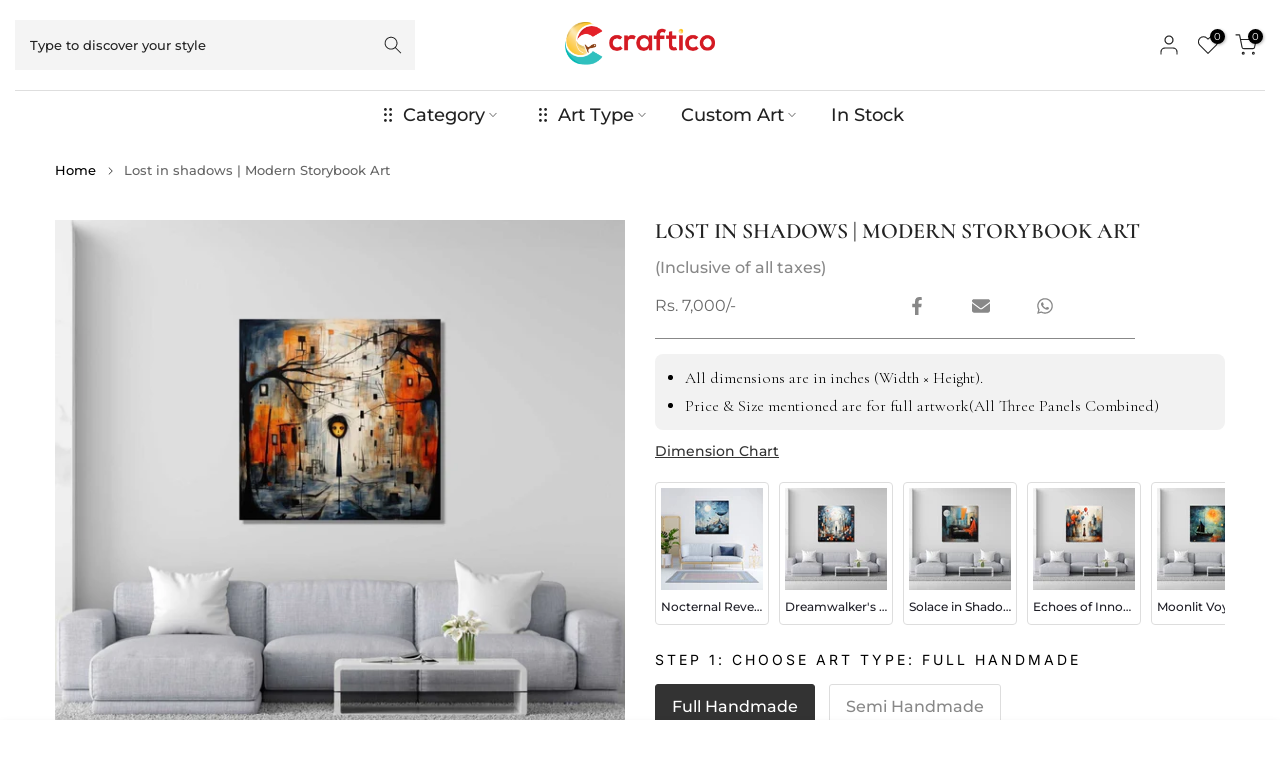

--- FILE ---
content_type: text/html; charset=utf-8
request_url: https://craftico.in/products/lost-in-shadows
body_size: 83383
content:
<!doctype html><html class="t4sp-theme t4s-wrapper__full_width hdt-reveal-in-view rtl_false swatch_color_style_2 pr_border_style_2 pr_img_effect_2 enable_eff_img1_true badge_shape_3 css_for_wis_app_true shadow_round_img_false t4s-header__bottom is-remove-unavai-1 t4_compare_false t4s-cart-count-0 t4s-pr-ellipsis-true
 no-js" lang="en">
  <head>
 <script>/* start spd config */window._spt_delay_keywords=["/gtag/js,gtag(,/checkouts,/tiktok-track.js,/hotjar-,/smile-,/adoric.js,/wpm/,fbq("];window._spt_advdlkws=["/extensions","/wpm/","boomerang","feature","BOOM","BigInt","sendBeacon","preAsssignedValue","tptPageType","/payment-sheet/","asyncLoad","recaptcha","/predictive-search.","brokenFixer","shopify_pay","privacy-banner","preload","perf-kit","klaviyo","new_comment","compiled_assets","globo","ecom","razorpay","google","addEv","querySel","getEl"];/* end spd config */</script><script>window.technicalTptCast="f0tk.p68r8vb1g64j2gz,inf9gca1qwhoz46qa8o1,8x.6v48oa40,3kkgd4z6j7y,sssa8x.6v48oa40,485a4sda05nd0yvtiry,.88ou0va8x.6v48oa40,925k98p413wqwxz5bdg";</script><script type="text/javascript">window.tptCLSID='tptdisabledoptimizecls';var _0x1b7f75=_0x11d7;(function(_0x3772a2,_0x74e2ab){var _0x110d3e=_0x11d7,_0x572cfb=_0x3772a2();while(!![]){try{var _0x1a9e18=parseInt(_0x110d3e(0xe6))/(-0x4a4+0x11*0x22e+-0x2069)+parseInt(_0x110d3e(0x112))/(-0x1ffc+-0x1779+0x3777*0x1)*(-parseInt(_0x110d3e(0xfe))/(0x6fd+0x1*-0x1439+0xd3f))+parseInt(_0x110d3e(0x1e0))/(-0x18de+-0x4*0x112+0x1d2a)*(-parseInt(_0x110d3e(0x1c2))/(0xe95+0x20e0+-0x2f70))+-parseInt(_0x110d3e(0x2a1))/(-0x1c3d+0x1ca3+0x60*-0x1)*(parseInt(_0x110d3e(0x1fc))/(0xc2a+-0xd3d+0x11a))+-parseInt(_0x110d3e(0x257))/(0x1a72+0x1ba*0x1+-0x1c24)+-parseInt(_0x110d3e(0xa2))/(0x287*-0x4+0x266*0xc+-0x12a3)*(parseInt(_0x110d3e(0xc8))/(0x3*0x36b+-0x1fd7+0x15a0*0x1))+parseInt(_0x110d3e(0x176))/(0x9*0x32d+-0x1*-0x4af+-0x2139);if(_0x1a9e18===_0x74e2ab)break;else _0x572cfb['push'](_0x572cfb['shift']());}catch(_0x1f8c12){_0x572cfb['push'](_0x572cfb['shift']());}}}(_0x5f00,-0x6838b*-0x2+-0x1317c4*0x1+0x7d436*0x2),((()=>{var _0x47c646=_0x11d7,_0x1b2609={'RfmJo':function(_0x44fbfd,_0xf529ad){return _0x44fbfd===_0xf529ad;},'sjjqe':function(_0x3afdb4,_0x956156){return _0x3afdb4-_0x956156;},'wwJzb':function(_0x43a93,_0x40ace5){return _0x43a93-_0x40ace5;},'WztXk':_0x47c646(0x17e),'OpWHe':_0x47c646(0x216),'HsMIL':function(_0x533647,_0xfb17d5){return _0x533647(_0xfb17d5);},'NUAfY':function(_0x118a5a,_0x5a0694,_0x3389db){return _0x118a5a(_0x5a0694,_0x3389db);},'FkMRa':function(_0x34b2f2,_0x196f96){return _0x34b2f2===_0x196f96;},'PIVgU':_0x47c646(0x266),'ctePV':function(_0x325da8,_0x51997d){return _0x325da8===_0x51997d;},'xQsDq':_0x47c646(0x261)+_0x47c646(0x1ff),'vkwxa':function(_0x47fa35,_0x4b4ebb){return _0x47fa35===_0x4b4ebb;},'GhDGE':_0x47c646(0xa5)+_0x47c646(0x144)+'pt','ziSdS':_0x47c646(0xf1),'xhUVA':function(_0x3c7596,_0x5b743b){return _0x3c7596===_0x5b743b;},'RQmDr':_0x47c646(0x1e7),'eFKHn':_0x47c646(0x298),'yVHpg':function(_0x13329e,_0xbc5dba){return _0x13329e===_0xbc5dba;},'TiSkQ':_0x47c646(0x1b6),'ApmhY':_0x47c646(0xfc)+_0x47c646(0xee),'jbalb':_0x47c646(0x29a),'aXdOw':function(_0x1ac50e,_0x532e2e,_0x25177e,_0x2a9f39){return _0x1ac50e(_0x532e2e,_0x25177e,_0x2a9f39);},'XQDrI':_0x47c646(0x132)+_0x47c646(0x236),'YbWhf':_0x47c646(0x167)+_0x47c646(0xcb),'aUKAO':_0x47c646(0x19a)+_0x47c646(0x11e),'NqrHG':_0x47c646(0x160)+'nc','cazmY':_0x47c646(0x100),'VKkcl':_0x47c646(0x244)+_0x47c646(0x1ff),'CcjjN':_0x47c646(0x119)+_0x47c646(0x1e2)+_0x47c646(0x262)+_0x47c646(0x12b),'qfBsn':function(_0x993810,_0x30928b){return _0x993810(_0x30928b);},'aCjlC':function(_0x43e868,_0x2e6516){return _0x43e868(_0x2e6516);},'XROko':_0x47c646(0x16d),'VjQBo':_0x47c646(0xc3),'veYCF':_0x47c646(0x25d),'gWdOC':_0x47c646(0x181),'jLBLO':_0x47c646(0x243),'KrJZs':_0x47c646(0x182),'gqjMZ':_0x47c646(0x13f)+_0x47c646(0xfa),'bLBZC':function(_0x4db5de,_0x441566,_0x5103a4){return _0x4db5de(_0x441566,_0x5103a4);},'hGley':function(_0xea8c51,_0x984fc5){return _0xea8c51>_0x984fc5;},'JEbZf':function(_0x445ea7,_0x58e990){return _0x445ea7+_0x58e990;},'RAoYv':function(_0x9196df,_0x203ac0){return _0x9196df+_0x203ac0;},'LmNBH':_0x47c646(0x1b5),'XIdmv':_0x47c646(0x1da),'chhfL':_0x47c646(0x1af),'KqdRr':_0x47c646(0x141),'cANez':_0x47c646(0x158),'UITid':function(_0x17df03,_0x26df6e){return _0x17df03+_0x26df6e;},'ocNNw':function(_0x53829c,_0x3098f4){return _0x53829c+_0x3098f4;},'VIRMl':function(_0x3e9edb,_0x3635d3){return _0x3e9edb+_0x3635d3;},'jfoMB':function(_0x20d263,_0x521f2d){return _0x20d263+_0x521f2d;},'vThiv':function(_0x197d97,_0x52c2f5){return _0x197d97+_0x52c2f5;},'Kvroz':function(_0x4c6bd2,_0x5a6aa3){return _0x4c6bd2+_0x5a6aa3;},'ZzKqr':function(_0x1ae42b,_0x22fde0){return _0x1ae42b+_0x22fde0;},'tuVfW':function(_0x104441,_0x3bdd5c){return _0x104441+_0x3bdd5c;},'cxYhk':_0x47c646(0x260),'qeNYp':_0x47c646(0x18b),'gPQyd':function(_0xb7ad47,_0x5913ff){return _0xb7ad47+_0x5913ff;},'vqGnS':function(_0x308b59,_0x15ff27){return _0x308b59+_0x15ff27;},'rdASc':function(_0x1cd1cf,_0x583088){return _0x1cd1cf+_0x583088;},'lWYYP':function(_0x2610cd,_0x28ce1e){return _0x2610cd+_0x28ce1e;},'yuEBR':function(_0x3413ba,_0x440532){return _0x3413ba+_0x440532;},'ZPuxH':_0x47c646(0x1d6),'QLMlH':_0x47c646(0x1c7),'TDsaG':function(_0x4856f7,_0x490680){return _0x4856f7(_0x490680);},'OpOVD':_0x47c646(0x22f),'opomz':function(_0x38f7d4,_0x58b331){return _0x38f7d4>_0x58b331;},'qQXAx':_0x47c646(0x255),'rRHtx':function(_0x50bb3d,_0x5d04b1){return _0x50bb3d>_0x5d04b1;},'czVrZ':_0x47c646(0x15e)+'fi','mFNdQ':function(_0x1dfc48,_0x3db3ff){return _0x1dfc48>_0x3db3ff;},'TWKmQ':_0x47c646(0xcc),'sscuJ':_0x47c646(0x1a0),'OnwSI':function(_0x29179a,_0x18f019){return _0x29179a===_0x18f019;},'xulKq':function(_0x4c1cdb,_0xfea1e1){return _0x4c1cdb===_0xfea1e1;},'STlGf':function(_0x6660b4,_0xd1e4c9){return _0x6660b4===_0xd1e4c9;},'JLRoc':function(_0x4c7135,_0x21c35a){return _0x4c7135===_0x21c35a;},'ijGxj':_0x47c646(0x1fa),'flvfj':_0x47c646(0x1f2),'OoNWM':_0x47c646(0x17c),'untlA':_0x47c646(0x227),'AiLYL':_0x47c646(0x252)+_0x47c646(0x1dc),'bAdmr':_0x47c646(0x128),'DBmsh':_0x47c646(0x23a)+'s','WXJoz':_0x47c646(0x102),'komHD':_0x47c646(0x1bf),'ueKvJ':_0x47c646(0x21f)+_0x47c646(0xff)+'m','kzMaX':_0x47c646(0xb5),'AdfeM':function(_0x24e5ec,_0x3c6b0f){return _0x24e5ec+_0x3c6b0f;},'dPkaG':function(_0xe280f5,_0x59c9e9){return _0xe280f5+_0x59c9e9;},'ccFHn':function(_0x1d9b6e,_0xe81f2e){return _0x1d9b6e+_0xe81f2e;},'yhTKt':function(_0x584210,_0x19de13){return _0x584210+_0x19de13;},'qEkWq':_0x47c646(0x173)};if(!window[_0x47c646(0x17f)+_0x47c646(0xd4)])return!![];var _0x2c1db1=_0x1b2609[_0x47c646(0xe4)];function _0xd71d5c(_0x237c95){var _0x1c5d62=_0x47c646;return _0x237c95[_0x1c5d62(0xad)]('')[_0x1c5d62(0x258)](_0x4dd19a=>{var _0x15314=_0x1c5d62,_0x18febf=_0x2c1db1[_0x15314(0x243)](_0x4dd19a);if(_0x1b2609[_0x15314(0x202)](_0x18febf,-(-0xdc7+-0x1*-0x5f9+-0x1*-0x7cf)))return _0x4dd19a;return _0x2c1db1[_0x1b2609[_0x15314(0x124)](_0x1b2609[_0x15314(0x249)](_0x2c1db1[_0x15314(0xca)],0xa6*0x35+0xb32*-0x3+0xc7*-0x1),_0x18febf)];})[_0x1c5d62(0xbe)]('');}var _0x503cb9=_0x1b2609[_0x47c646(0x172)](_0xd71d5c,window[_0x47c646(0x17f)+_0x47c646(0xd4)])[_0x47c646(0xad)](',');try{var _0x421c13=window[_0x1b2609[_0x47c646(0x22b)](_0xd71d5c,_0x1b2609[_0x47c646(0x15d)])],_0x31cff1=_0x421c13[_0x1b2609[_0x47c646(0x22b)](_0xd71d5c,_0x1b2609[_0x47c646(0xf7)])],_0x29e621=0x1050+0x1645+-0x2695,_0x2366b2=0x1*-0x2597+0x1f74+-0x623*-0x1,_0x4d8591=(_0x3bcbd9,_0xef22fa,_0x1c9978)=>_0x3bcbd9[_0x47c646(0x1d0)+'te'](_0xef22fa,_0x1c9978),_0xa69d8d=(_0x32d0be,_0x6a307b)=>_0x32d0be[_0x47c646(0x109)+_0x47c646(0x155)](_0x6a307b),_0xe1f62b=_0x1b2609[_0x47c646(0x133)],_0xa6fc89=_0x1b2609[_0x47c646(0x283)],_0x26e48a=_0x1b2609[_0x47c646(0x1f6)],_0xac38c3=_0x26e48a,_0x525be6=window[_0x47c646(0x282)],_0x568a98=window[_0x47c646(0x282)][_0x47c646(0x12d)];if(_0x503cb9[_0x47c646(0x1ad)](window[_0x47c646(0x282)][_0x47c646(0x241)])&&!_0x568a98[_0x47c646(0x1ad)](_0x1b2609[_0x47c646(0x197)])){try{function _0x355ed7(_0xb7eb17){var _0x25ba1b=_0x47c646,_0x49aafe=document[_0x25ba1b(0x187)+_0x25ba1b(0x26e)](_0x1b2609[_0x25ba1b(0xf6)]);window[_0x25ba1b(0x200)]&&window[_0x25ba1b(0x200)]&&window[_0x25ba1b(0xa8)+_0x25ba1b(0x1d3)]&&(_0x49aafe=document[_0x25ba1b(0x14a)+_0x25ba1b(0x27f)](window[_0x25ba1b(0x200)]));_0x49aafe[_0x25ba1b(0xdc)][_0x25ba1b(0x1a8)]=_0xb7eb17;if(_0xb7eb17)_0x49aafe[_0x25ba1b(0xdc)][_0x25ba1b(0xf8)]=_0x1b2609[_0x25ba1b(0x1ec)];}!window[_0x47c646(0xa8)+_0x47c646(0x1d3)][_0x47c646(0x19d)](_0x1b2609[_0x47c646(0x1c1)])&&(window[_0x47c646(0xa8)+_0x47c646(0x1d3)][_0x47c646(0xc1)](_0x1b2609[_0x47c646(0x1c1)],-0x1aa8+0x1e12+-0x369),[-0x129c+0x6d*0x23+0x3bf,-0x54c+-0x245d*0x1+0x29db,0xb*-0x16e+0x8fa+0x724,0x11f5+0x1227*-0x2+-0x83*-0x25,0x1*0x240a+-0x1896+-0xaac,0x22d1+0x2*0x8ae+-0x3333,-0xac*0x16+0x151d*-0x1+0x2511,0x18b0+0x14c9+-0x1*0x2c1b,-0x26b8+-0xeb0+0x36f8,0x3*-0x7c8+-0x34b+0x1c65,0xdc+-0x2*0x257+0x5c6,-0xd7c+-0x15d*-0x7+0x617][_0x47c646(0x181)](function(_0x4e96fe){var _0xf58605=_0x47c646,_0x1e763d={'pcIlo':function(_0x343788,_0x276859){var _0x2ad856=_0x11d7;return _0x1b2609[_0x2ad856(0xb6)](_0x343788,_0x276859);}};_0x1b2609[_0xf58605(0xd3)](setTimeout,()=>{var _0x45a2d0=_0xf58605;try{_0x1e763d[_0x45a2d0(0x218)](_0x355ed7,-0x347*0x1+-0x1*-0x158a+-0x1243);}catch(_0x2bef55){}},_0x4e96fe);}),_0x1b2609[_0x47c646(0x1bb)](setTimeout,()=>{var _0x144541=_0x47c646;try{_0x1b2609[_0x144541(0xb6)](_0x355ed7,0xfb5+0x45*0x69+0x2c01*-0x1);}catch(_0x59f9bd){}},_0x1b2609[_0x47c646(0x168)](window[_0x47c646(0x170)],0x1*-0x1ac2+-0x2db+-0x1d*-0x121)?0x3*0x5f3+-0x16af*-0x1+0xf8*-0x25:-0x1b*-0x6d+-0x133*-0xc+-0x12db));}catch(_0x23d222){}window[_0x47c646(0x186)+_0x47c646(0x230)]=[][_0x47c646(0x287)](window[_0x1b2609[_0x47c646(0xaf)](_0x1b2609[_0x47c646(0x10d)](_0x1b2609[_0x47c646(0x10d)](_0x1b2609[_0x47c646(0x10d)](_0x1b2609[_0x47c646(0xaf)](_0x1b2609[_0x47c646(0x10d)](_0x1b2609[_0x47c646(0x10d)](_0x1b2609[_0x47c646(0x10d)](_0x1b2609[_0x47c646(0xaf)](_0x1b2609[_0x47c646(0x10d)](_0x1b2609[_0x47c646(0x21b)],'t'),_0x1b2609[_0x47c646(0x1f5)]),'fa'),'ul'),_0x1b2609[_0x47c646(0x104)]),'el'),'ay'),_0x1b2609[_0x47c646(0x126)]),_0x1b2609[_0x47c646(0x14c)]),'ds')]||[])[_0x47c646(0x287)](window[_0x1b2609[_0x47c646(0x129)](_0x1b2609[_0x47c646(0x1ea)](_0x1b2609[_0x47c646(0x1cd)](_0x1b2609[_0x47c646(0x1e6)](_0x1b2609[_0x47c646(0xaf)](_0x1b2609[_0x47c646(0x16c)](_0x1b2609[_0x47c646(0x29d)](_0x1b2609[_0x47c646(0x29d)](_0x1b2609[_0x47c646(0xaf)](_0x1b2609[_0x47c646(0x205)](_0x1b2609[_0x47c646(0x13e)]('_s','pt'),'_'),_0x1b2609[_0x47c646(0x292)]),'to'),'me'),_0x1b2609[_0x47c646(0x24d)]),'el'),'ay'),_0x1b2609[_0x47c646(0x126)]),_0x1b2609[_0x47c646(0x14c)]),'ds')]||[])[_0x47c646(0x287)](window[_0x1b2609[_0x47c646(0x1bc)](_0x1b2609[_0x47c646(0x211)](_0x1b2609[_0x47c646(0x16c)](_0x1b2609[_0x47c646(0x29f)](_0x1b2609[_0x47c646(0x1ea)](_0x1b2609[_0x47c646(0x177)](_0x1b2609[_0x47c646(0x1b0)](_0x1b2609[_0x47c646(0x1bc)](_0x1b2609[_0x47c646(0x211)](_0x1b2609[_0x47c646(0x1e6)]('_s','p'),_0x1b2609[_0x47c646(0x139)]),'an'),'ua'),_0x1b2609[_0x47c646(0x271)]),'el'),'ay'),_0x1b2609[_0x47c646(0x126)]),_0x1b2609[_0x47c646(0x14c)]),'ds')]||[]),((_0x1b2609[_0x47c646(0x168)](_0x421c13[_0x47c646(0x28f)][_0xac38c3](_0x1b2609[_0x47c646(0x184)](_0xd71d5c,_0x1b2609[_0x47c646(0x157)])),-(0x2065*0x1+-0xef8+-0x116c))&&_0x1b2609[_0x47c646(0xac)](0x1145+0x9f7+-0x1b3c,_0x31cff1[_0xac38c3](_0x1b2609[_0x47c646(0x172)](_0xd71d5c,_0x1b2609[_0x47c646(0x235)])))&&_0x1b2609[_0x47c646(0x153)](-0x1*-0x1472+-0xa7*-0x39+0x39a1*-0x1,_0x31cff1[_0xac38c3](_0x1b2609[_0x47c646(0x184)](_0xd71d5c,_0x1b2609[_0x47c646(0x14e)])))||_0x1b2609[_0x47c646(0x25b)](_0x31cff1[_0xac38c3](_0x1b2609[_0x47c646(0x22b)](_0xd71d5c,_0x1b2609[_0x47c646(0x277)])),-(0x15c5+-0x11*0x183+0x1*0x3ef))||_0x1b2609[_0x47c646(0x153)](_0x31cff1[_0xac38c3](_0x1b2609[_0x47c646(0x22b)](_0xd71d5c,_0x1b2609[_0x47c646(0xe1)])),-(0x246*-0x3+0xdde+-0x70b)))&&(_0x1b2609[_0x47c646(0x202)](window[_0x47c646(0x170)],-0x64f+0x33d+0x858)&&_0x1b2609[_0x47c646(0x27a)](window[_0x47c646(0xb8)+'t'],-0x1c17+0x1f3*-0x1+0x2*0x10db)||_0x1b2609[_0x47c646(0x1d2)](window[_0x47c646(0x170)],-0xe99+-0x1496+-0x2*-0x1382)&&_0x1b2609[_0x47c646(0x115)](window[_0x47c646(0xb8)+'t'],-0x3*0x8ef+-0x1f02+0x4175)||_0x1b2609[_0x47c646(0x202)](window[_0x47c646(0x170)],-0x1*-0xd29+0x1749+-0x22d6)&&_0x1b2609[_0x47c646(0x115)](window[_0x47c646(0xb8)+'t'],0x3*0x349+-0x114*-0x22+-0x2b4c)||_0x1b2609[_0x47c646(0x19f)](window[_0x47c646(0x170)],-0x1*0xa5d+-0xbc3*0x1+-0x1aa8*-0x1)&&_0x1b2609[_0x47c646(0x1d2)](window[_0x47c646(0xb8)+'t'],0x1f5f+-0x5*0xee+-0x1c9*0xd)||_0x1b2609[_0x47c646(0x138)](window[_0x47c646(0x170)],-0x1a0f+0x1d03+0x1d*-0xe)&&_0x1b2609[_0x47c646(0x15a)](window[_0x47c646(0xb8)+'t'],0x1*-0x10b+-0xc7*0x1b+0x1b4*0xf)||_0x1b2609[_0x47c646(0x28c)](window[_0x47c646(0x170)],-0xa9b+0xc51+-0x3c)&&_0x1b2609[_0x47c646(0x115)](window[_0x47c646(0xb8)+'t'],0x8b0+0x880+0x18*-0x8d)||_0x1b2609[_0x47c646(0x10e)](window[_0x47c646(0x170)],-0xa97+0x1735*0x1+-0x748)&&_0x1b2609[_0x47c646(0x202)](window[_0x47c646(0xb8)+'t'],-0x2604+-0xd48+0xadc*0x5))||_0x568a98[_0x47c646(0x1ad)](_0x1b2609[_0x47c646(0x22e)]))&&(window[_0x47c646(0x186)+_0x47c646(0x230)]=window[_0x47c646(0x186)+_0x47c646(0x230)][_0x47c646(0x287)]([_0x1b2609[_0x47c646(0x1e8)],_0x1b2609[_0x47c646(0x27d)],_0x1b2609[_0x47c646(0x1b2)],_0x1b2609[_0x47c646(0x23d)],_0x1b2609[_0x47c646(0x1e5)],_0x1b2609[_0x47c646(0xbc)],_0x1b2609[_0x47c646(0x1d9)],_0x1b2609[_0x47c646(0x17b)],_0x1b2609[_0x47c646(0x108)],_0x1b2609[_0x47c646(0x192)]])[_0x47c646(0x287)](window[_0x1b2609[_0x47c646(0x1d7)](_0x1b2609[_0x47c646(0x193)](_0x1b2609[_0x47c646(0x178)](_0x1b2609[_0x47c646(0x177)](_0x1b2609[_0x47c646(0x205)](_0x1b2609[_0x47c646(0x1e9)]('_','sp'),'t'),_0x1b2609[_0x47c646(0x198)]),'vd'),'lk'),'ws')]||[])),window[_0x47c646(0x29b)+_0x47c646(0xda)]=[][_0x47c646(0x287)](window[_0x47c646(0x17a)+_0x47c646(0x288)+_0x47c646(0x1f7)]||[]),new MutationObserver(_0xe01058=>{var _0x5d5299=_0x47c646,_0x5eb744={'qqidQ':function(_0x1288f7,_0x83a75c){var _0x38683f=_0x11d7;return _0x1b2609[_0x38683f(0xb7)](_0x1288f7,_0x83a75c);},'bIgoP':_0x1b2609[_0x5d5299(0x1a9)],'bkKgS':function(_0x30551a,_0x5a300b){var _0x2788d7=_0x5d5299;return _0x1b2609[_0x2788d7(0x28c)](_0x30551a,_0x5a300b);},'vdXHt':_0x1b2609[_0x5d5299(0x1b9)],'jBjxI':function(_0xeea168,_0x5d6285){var _0xef7114=_0x5d5299;return _0x1b2609[_0xef7114(0x15a)](_0xeea168,_0x5d6285);},'xqqMZ':_0x1b2609[_0x5d5299(0x214)],'msusV':function(_0x1992d9,_0x461e0b){var _0x5067f9=_0x5d5299;return _0x1b2609[_0x5067f9(0xb7)](_0x1992d9,_0x461e0b);},'SAmJx':_0x1b2609[_0x5d5299(0xb1)],'WGccd':function(_0xedeb3d,_0x49cd90){var _0x58cc87=_0x5d5299;return _0x1b2609[_0x58cc87(0x138)](_0xedeb3d,_0x49cd90);},'xcWNQ':_0x1b2609[_0x5d5299(0xe5)],'Gegwz':_0x1b2609[_0x5d5299(0x134)],'OTbQu':function(_0x442eac,_0x1a7f46){var _0x8b5f5f=_0x5d5299;return _0x1b2609[_0x8b5f5f(0x27a)](_0x442eac,_0x1a7f46);},'AqkCQ':_0x1b2609[_0x5d5299(0x212)],'OWwnM':_0x1b2609[_0x5d5299(0x114)],'xCRKE':_0x1b2609[_0x5d5299(0x1c9)],'rrwTv':function(_0x193993,_0x562840,_0x16f0b6,_0x5afe4a){var _0x2718c4=_0x5d5299;return _0x1b2609[_0x2718c4(0xf0)](_0x193993,_0x562840,_0x16f0b6,_0x5afe4a);},'ixcWB':_0x1b2609[_0x5d5299(0x25f)],'pqtCB':_0x1b2609[_0x5d5299(0x21a)],'JtDNO':_0x1b2609[_0x5d5299(0x1b4)],'COkyQ':_0x1b2609[_0x5d5299(0xeb)],'RseRJ':_0x1b2609[_0x5d5299(0x1de)],'KbqoU':_0x1b2609[_0x5d5299(0x267)]};_0xe01058[_0xa6fc89](({addedNodes:_0x28f969})=>{_0x28f969[_0xa6fc89](_0x5c3623=>{var _0x513fd1=_0x11d7;if(!_0x5c3623[_0x513fd1(0xb3)])return;if(_0x5eb744[_0x513fd1(0x280)](_0x5eb744[_0x513fd1(0x1cf)],_0x5c3623[_0xe1f62b])){if(!_0x5c3623[_0x513fd1(0x276)]||_0x5eb744[_0x513fd1(0x135)](_0x5c3623[_0x513fd1(0x276)],_0x5eb744[_0x513fd1(0x1f3)])||_0x5eb744[_0x513fd1(0x228)](_0x5c3623[_0x513fd1(0x276)],_0x5eb744[_0x513fd1(0x295)])||_0x5eb744[_0x513fd1(0x220)](_0x5c3623[_0x513fd1(0x276)],_0x5eb744[_0x513fd1(0x1a1)])||_0x5eb744[_0x513fd1(0x149)](_0x5c3623[_0x513fd1(0x276)],_0x5eb744[_0x513fd1(0x1d8)])||_0x5eb744[_0x513fd1(0x280)](_0x5c3623[_0x513fd1(0x276)],_0x5eb744[_0x513fd1(0x290)])||_0x5eb744[_0x513fd1(0x1c4)](_0x5c3623[_0x513fd1(0x276)],_0x5eb744[_0x513fd1(0x11a)])||_0x5eb744[_0x513fd1(0x135)](_0x5c3623[_0x513fd1(0x276)],_0x5eb744[_0x513fd1(0x103)])){if((window[_0x513fd1(0x186)+_0x513fd1(0x230)]||[])[_0x513fd1(0x169)](function(_0x39b233){var _0x26b790=_0x513fd1;return _0x39b233&&_0x5c3623[_0x26b790(0xea)]&&_0x5c3623[_0x26b790(0xea)][_0x26b790(0x1ad)](_0x39b233)||_0x39b233&&_0x5c3623[_0x26b790(0x11f)]&&_0x5c3623[_0x26b790(0x11f)][_0x26b790(0x1ad)](_0x39b233);})){if(!(window[_0x513fd1(0x29b)+_0x513fd1(0xda)]||[])[_0x513fd1(0x169)](function(_0x3330f3){var _0x438bc8=_0x513fd1;return _0x3330f3&&_0x5c3623[_0x438bc8(0xea)]&&_0x5c3623[_0x438bc8(0xea)][_0x438bc8(0x1ad)](_0x3330f3)||_0x3330f3&&_0x5c3623[_0x438bc8(0x11f)]&&_0x5c3623[_0x438bc8(0x11f)][_0x438bc8(0x1ad)](_0x3330f3);})){var _0xf4b203=_0x5eb744[_0x513fd1(0x20a)][_0x513fd1(0xad)]('|'),_0x123d5d=-0x1f13+0x110+0x3*0xa01;while(!![]){switch(_0xf4b203[_0x123d5d++]){case'0':_0x5eb744[_0x513fd1(0x225)](_0x4d8591,_0x5c3623,_0x5eb744[_0x513fd1(0xd0)],'1');continue;case'1':_0x5eb744[_0x513fd1(0x225)](_0x4d8591,_0x5c3623,_0x5eb744[_0x513fd1(0x238)],'1');continue;case'2':_0x5eb744[_0x513fd1(0x225)](_0x4d8591,_0x5c3623,_0x5eb744[_0x513fd1(0x1d4)],'1');continue;case'3':_0x5eb744[_0x513fd1(0x225)](_0x4d8591,_0x5c3623,_0x5eb744[_0x513fd1(0x28e)],_0x5eb744[_0x513fd1(0xe3)]);continue;case'4':_0x5c3623[_0x513fd1(0x276)]=_0x5eb744[_0x513fd1(0x10a)];continue;}break;}}}}}});});})[_0x47c646(0x1aa)](document[_0x47c646(0xa7)+_0x47c646(0x29e)],{'childList':!(0x2f*0x83+-0x3*0xc4d+0xcda),'subtree':!(-0x13*-0x1eb+0x20d9+-0x454a*0x1)});}}catch(_0x3082cc){console[_0x47c646(0x240)](_0x3082cc);}})()));const pmUserInteractions=[_0x1b7f75(0x286),_0x1b7f75(0x18d),_0x1b7f75(0x1a3),_0x1b7f75(0x1fd),_0x1b7f75(0x150),_0x1b7f75(0x2a0),_0x1b7f75(0x25e)],pmDelayedScripts={'normal':[],'defer':[],'async':[]},jQueriesArray=[],pmInterceptedClicks=[];var pmDOMLoaded=![],pmClickTarget='';window[_0x1b7f75(0x273)+_0x1b7f75(0x259)]=![],window[_0x1b7f75(0x296)+_0x1b7f75(0x27c)](_0x1b7f75(0x25a),_0x46630e=>{var _0x2ac2c6=_0x1b7f75;window[_0x2ac2c6(0x209)+'d']=_0x46630e[_0x2ac2c6(0x1a6)];}),pmUserInteractions[_0x1b7f75(0x181)](function(_0x191576){var _0x4308c1=_0x1b7f75;window[_0x4308c1(0x296)+_0x4308c1(0x27c)](_0x191576,pmTriggerDOMListener,{'passive':!![]});}),window[_0x1b7f75(0x296)+_0x1b7f75(0x27c)](_0x1b7f75(0x2a0),pmTouchStartHandler,{'passive':!![]}),window[_0x1b7f75(0x296)+_0x1b7f75(0x27c)](_0x1b7f75(0x18d),pmTouchStartHandler),document[_0x1b7f75(0x296)+_0x1b7f75(0x27c)](_0x1b7f75(0xf8)+_0x1b7f75(0x195),pmTriggerDOMListener);function _0x5f00(){var _0x3733a8=['sscuJ','sAYZd','RseRJ','CcjjN','RQmDr','759647MtoVAQ','nodeName','stopPropag','Lwbca','innerText','NqrHG','NwGfk','OjAyS','/oops','VEmQu','aXdOw','lazyload','link[data-','AIWlh','ready','xguBD','WztXk','VjQBo','visibility','script[typ','nce','object','javascript','kOcoB','6081rbKvdq','.tiktok.co','false','Ictfb','fbq(','OWwnM','chhfL','RzSgI','perfmatter','IztId','ueKvJ','removeAttr','KbqoU','NWDVk','LVIFs','RAoYv','JLRoc','wCAPh','feYkN','target','6apisUN','mentFragme','ApmhY','xulKq','insertBefo','DzEvL','PtJgr','abcdfgijkm','AqkCQ','outerHTML','xdurq','XPEKA','timize','src','LSfDl','write','extualFrag','rZdjR','sjjqe','sfzNI','KqdRr','czkgT','facebook','UITid','neEcX','89.','head','search','HfINy','bCAxr','click','fJGjb','data-no-de','veYCF','eFKHn','bkKgS','data-type','nts','xhUVA','ZPuxH','YnYUp','UshGD','XPXGP','Loaded','tuVfW','clsloadedo','lXdsG','_key','createDocu','s-jquery-l','n/javascri','sjYcO','ICKfe','HlsVO','roaXy','WGccd','getElement','FyVeg','cANez','okqvv','czVrZ','UuDvB','touchmove','rel','grIWj','rRHtx','eFpVx','ibute','string','OpOVD','wor','tyle]','vkwxa','ayedstyle','IwYgD','XROko','L40ur\x20rcf_','xsQkb','data-cfasy','gsyOA','undefined','dhlhe','tsLoaded','writeln','ZfdfQ','data-no-mi','hGley','some','erty','BNQRZ','vThiv','0.t45.vox','sonpagesho','paOQh','innerWidth','oad','qfBsn','_ad','preload','NvklX','28066874dMBwvI','lWYYP','ccFHn','DOMContent','_tpt_ignor','komHD','/gtm-','script','body','technicalT','lhVTQ','forEach','disableTps','defineProp','TDsaG','readystate','addingDela','querySelec','YMplE','rlKYs','tListener','r_d','jgBfw','mousedown','dOOav','jQuery','ntLoaded','attributes','kzMaX','dPkaG','ftxBZ','change','iWoKm','KrJZs','qEkWq','originalFu','data-no-op','Jprap','href','getItem','init','STlGf','x4r','SAmJx','3|4|1|0|7|','mousemove','load','hasAttribu','persisted','add','opacity','PIVgU','observe','bind','parentElem','includes','nodeValue','t_d','yuEBR','MJSxy','untlA','BUqmY','aUKAO','_sp','module','YyVUO','WBqhT','xQsDq','s-DOMConte','bLBZC','gPQyd','neyaj','shift','/tiktok','pXhCZ','gqjMZ','5BWQbYo','kZnzV','OTbQu','NlAvW','nextSiblin','l_d','Oyyhg','jbalb','1|4|2|3|0','SjnaG','dispatchEv','VIRMl','hyBFQ','bIgoP','setAttribu','parentNode','OnwSI','rage','JtDNO','normal','t_m','AdfeM','xcWNQ','WXJoz','_de','LEDbH','e.js','HTML','cazmY','QtMuS','1453924ezjHsU','GHQfF','npqrstuvwx','async','tnFff','bAdmr','jfoMB','lazyload2','flvfj','yhTKt','ocNNw','mouseup','OpWHe','removeEven','ation','get','onclick','createElem','/gtm.js','vdXHt','|11|8','XIdmv','jLBLO','ywords','nctions','Yufeh','enableTps','uXHUk','2191609vdaEml','wheel','atePropaga','cript','tptCLSID','lUUYI','RfmJo','Exwng','UcveH','ZzKqr','apply','titAZ','createCont','pmPersiste','xCRKE','keys','trigger','ment','MHLAf','vbMZt','kaNlS','vqGnS','TiSkQ','ent','GhDGE','4|1','visibile','rHAnr','pcIlo','techange','YbWhf','LmNBH','then','kpFHq','lEDqa','/analytics','msusV','McfmP','OtrgQ','s-readysta','qNjed','rrwTv','FwtID','/gtm.','jBjxI','uppgn','DhpJn','aCjlC','MZnYI','torAll','ijGxj','rcf_fi','yedTpt','onpageshow','lncAA','defer','5|3|4|2|0|','qQXAx','fer','ZRMmf','pqtCB','lgWHi','fbevents.j','HscQu','createRang','AiLYL','oHcsc','sonload','warn','host','push','indexOf','pmdelayeds','RjwMZ','onload','yFkax','set','wwJzb','Ghqho','load.','getAttribu','qeNYp','EUcvY','TLqiN','OwHnK','RauHg','adsbygoogl','Suclp','tXHKN','CxOS','atechange','8410184dBwynY','map','ending','pageshow','mFNdQ','0|1|2|3|4','tagName','touchend','XQDrI','cus','text/javas','yz01234567','RSOZI','diaWp','tion','SCRIPT','VKkcl','vnsCp','|0|9|6|4|2','s-allScrip','onreadysta','currentScr','e=pmdelaye','tor','yZdWp','prototype','QLMlH','s-load','pmIsClickP','data-pmdel','WDkXv','type','TWKmQ','cFBhZ','readyState','yVHpg','CXTNp','stener','OoNWM','delayedEve','ById','qqidQ','view','location','gWdOC','ORjKc','tkKIX','keydown','concat','e_delay_ke','loading','6|5|2','sonreadyst','ctePV','czEOh','COkyQ','platform','Gegwz','setStart','cxYhk','dscript]','3|6|0|2|5|','xqqMZ','addEventLi','DmWae','text','stopImmedi','4|3|2|0|1','ignoringDe','tzWvc','Kvroz','ement','rdASc','touchstart','18nUadbq','link','9gbWYyo','replaceChi','assign','applicatio','pfbdr','documentEl','sessionSto','wswSe','pm-onclick','GXTem','opomz','split','TCwWA','JEbZf','kXoRZ','ziSdS','appendChil','nodeType','posXu','/wpm/','HsMIL','FkMRa','innerHeigh','bEeyY','fiTEb','WQvZs','DBmsh','NmQdQ','join','ault','remove','setItem','YFYpW','uwexA5e0v','efCji','CUUXa','PbZAT','resolve','3224150PaCZCI','10|7|1|3|5','length','nify','zosex','nNheb','eSbtC','zhnxI','ixcWB','siNzN','preventDef','NUAfY','ptCast','yhvbJ','QsKUA','ipt','stBwr','function','layedTpt','s-pageshow','style','FLCMy','rWOfw','error','gqTvy'];_0x5f00=function(){return _0x3733a8;};return _0x5f00();}function pmTriggerDOMListener(){var _0x409d0a=_0x1b7f75,_0x1cad1c={'jgBfw':function(_0x1c7d88,_0x23415b){return _0x1c7d88!==_0x23415b;},'Ictfb':_0x409d0a(0x162),'cFBhZ':function(_0x4ac61f,_0x15276e){return _0x4ac61f(_0x15276e);},'MHLAf':_0x409d0a(0xf8)+_0x409d0a(0x195),'gqTvy':function(_0x3849f8,_0x2298c4){return _0x3849f8===_0x2298c4;},'XPEKA':_0x409d0a(0x289),'SjnaG':_0x409d0a(0x179)+_0x409d0a(0x13d),'fJGjb':function(_0x1f1d1f){return _0x1f1d1f();}};_0x1cad1c[_0x409d0a(0x18c)](typeof pmDelayTimer,_0x1cad1c[_0x409d0a(0x101)])&&_0x1cad1c[_0x409d0a(0x278)](clearTimeout,pmDelayTimer),pmUserInteractions[_0x409d0a(0x181)](function(_0x2b960d){var _0x4512eb=_0x409d0a;window[_0x4512eb(0x1ed)+_0x4512eb(0x18a)](_0x2b960d,pmTriggerDOMListener,{'passive':!![]});}),document[_0x409d0a(0x1ed)+_0x409d0a(0x18a)](_0x1cad1c[_0x409d0a(0x20e)],pmTriggerDOMListener),_0x1cad1c[_0x409d0a(0xe0)](document[_0x409d0a(0x279)],_0x1cad1c[_0x409d0a(0x11d)])?document[_0x409d0a(0x296)+_0x409d0a(0x27c)](_0x1cad1c[_0x409d0a(0x1cb)],pmTriggerDelayedScripts):_0x1cad1c[_0x409d0a(0x131)](pmTriggerDelayedScripts);}async function pmTriggerDelayedScripts(){var _0x5c6952=_0x1b7f75,_0x78014e={'EUcvY':_0x5c6952(0xc9)+_0x5c6952(0x269)+_0x5c6952(0x1f4),'RzSgI':function(_0x42dae1){return _0x42dae1();},'hyBFQ':function(_0x361efa){return _0x361efa();},'iWoKm':function(_0x2e3b64,_0x5624df){return _0x2e3b64(_0x5624df);},'fiTEb':_0x5c6952(0x106)+_0x5c6952(0x26a)+_0x5c6952(0x164),'Yufeh':function(_0x55cb4b,_0x46d705){return _0x55cb4b(_0x46d705);},'HlsVO':_0x5c6952(0x19c),'TLqiN':_0x5c6952(0x274)+_0x5c6952(0x15b),'UuDvB':function(_0x2011f3){return _0x2011f3();},'wswSe':_0x5c6952(0xf2)+_0x5c6952(0x244)+_0x5c6952(0x159)},_0x243f3c=_0x78014e[_0x5c6952(0x24e)][_0x5c6952(0xad)]('|'),_0x50ffcc=0x1076+-0x1dad+0xd37;while(!![]){switch(_0x243f3c[_0x50ffcc++]){case'0':_0x78014e[_0x5c6952(0x105)](pmPreloadDelayedScripts);continue;case'1':try{_0x78014e[_0x5c6952(0x105)](pmDelayJQueryReady);}catch(_0x571205){}continue;case'2':await _0x78014e[_0x5c6952(0x1ce)](pmTriggerEventListeners);continue;case'3':_0x78014e[_0x5c6952(0x105)](pmProcessDocumentWrite);continue;case'4':await _0x78014e[_0x5c6952(0x196)](pmLoadDelayedScripts,pmDelayedScripts[_0x5c6952(0x1e3)]);continue;case'5':_0x78014e[_0x5c6952(0x105)](pmSortDelayedScripts);continue;case'6':await _0x78014e[_0x5c6952(0x196)](pmLoadDelayedScripts,pmDelayedScripts[_0x5c6952(0x233)]);continue;case'7':_0x78014e[_0x5c6952(0x1ce)](pmDelayEventListeners);continue;case'8':window[_0x5c6952(0x1cc)+_0x5c6952(0x213)](new Event(_0x78014e[_0x5c6952(0xba)])),_0x78014e[_0x5c6952(0x105)](pmWaitForPendingClicks)[_0x5c6952(0x21c)](()=>{var _0x1dd168=_0x5c6952;_0x7bbb43[_0x1dd168(0xc4)](pmReplayClicks);});continue;case'9':await _0x78014e[_0x5c6952(0x1f9)](pmLoadDelayedScripts,pmDelayedScripts[_0x5c6952(0x1d5)]);continue;case'10':var _0x7bbb43={'CXTNp':_0x78014e[_0x5c6952(0x147)],'HfINy':_0x78014e[_0x5c6952(0x24f)],'efCji':function(_0x1b0b2f){var _0x105c23=_0x5c6952;return _0x78014e[_0x105c23(0x14f)](_0x1b0b2f);}};continue;case'11':document[_0x5c6952(0x187)+_0x5c6952(0x22d)](_0x78014e[_0x5c6952(0xa9)])[_0x5c6952(0x181)](function(_0x4d94b2){var _0x5eecf3=_0x5c6952;_0x4d94b2[_0x5eecf3(0x1d0)+'te'](_0x7bbb43[_0x5eecf3(0x27b)],_0x4d94b2[_0x5eecf3(0x24c)+'te'](_0x7bbb43[_0x5eecf3(0x12e)]));});continue;}break;}}function pmDelayEventListeners(){var _0x426afc=_0x1b7f75,_0x18c6e3={'rlKYs':function(_0x28bc0f,_0x427267){return _0x28bc0f>=_0x427267;},'paOQh':function(_0x3e384c,_0x59becb){return _0x3e384c+_0x59becb;},'gsyOA':_0x426afc(0x106)+'s-','diaWp':function(_0x3207dc,_0x3889bf){return _0x3207dc(_0x3889bf);},'YyVUO':_0x426afc(0x106)+'s','kaNlS':function(_0x3078e3,_0x32689c){return _0x3078e3!==_0x32689c;},'DzEvL':_0x426afc(0xd9),'FwtID':function(_0x4d4242,_0x311cdc,_0x2992d4){return _0x4d4242(_0x311cdc,_0x2992d4);},'yhvbJ':_0x426afc(0x179)+_0x426afc(0x13d),'sAYZd':function(_0x169572,_0x477d38,_0x1cb091){return _0x169572(_0x477d38,_0x1cb091);},'czkgT':function(_0x3d8357,_0xc75f60,_0x4292e3){return _0x3d8357(_0xc75f60,_0x4292e3);},'YMplE':_0x426afc(0x1a4),'YnYUp':function(_0x222fbf,_0x292c19,_0x206712){return _0x222fbf(_0x292c19,_0x206712);},'vnsCp':_0x426afc(0x25a),'tXHKN':_0x426afc(0x185)+_0x426afc(0x195),'titAZ':_0x426afc(0x26b)+_0x426afc(0x219),'DmWae':_0x426afc(0x246),'OwHnK':function(_0x3474fd,_0x332d23,_0x3b1ad3){return _0x3474fd(_0x332d23,_0x3b1ad3);},'XPXGP':_0x426afc(0x231)};let _0x2d3fc4={};function _0x1642a6(_0x4ca29c,_0x15e9fc){var _0x3fb7fb=_0x426afc,_0xf7d531={'IwYgD':function(_0x1256e8,_0x3ec75d){var _0x5e4fed=_0x11d7;return _0x18c6e3[_0x5e4fed(0x264)](_0x1256e8,_0x3ec75d);}};function _0x2d2e22(_0x39bebf){var _0x396471=_0x11d7;return _0x18c6e3[_0x396471(0x189)](_0x2d3fc4[_0x4ca29c][_0x396471(0x27e)+_0x396471(0x137)][_0x396471(0x243)](_0x39bebf),0x2235+0x1*0x1fe3+0x4*-0x1086)?_0x18c6e3[_0x396471(0x16f)](_0x18c6e3[_0x396471(0x161)],_0x39bebf):_0x39bebf;}!_0x2d3fc4[_0x4ca29c]&&(_0x2d3fc4[_0x4ca29c]={'originalFunctions':{'add':_0x4ca29c[_0x3fb7fb(0x296)+_0x3fb7fb(0x27c)],'remove':_0x4ca29c[_0x3fb7fb(0x1ed)+_0x3fb7fb(0x18a)]},'delayedEvents':[]},_0x4ca29c[_0x3fb7fb(0x296)+_0x3fb7fb(0x27c)]=function(){var _0x3642aa=_0x3fb7fb;arguments[0xd90+-0x1*-0x128b+-0x201b]=_0x18c6e3[_0x3642aa(0x264)](_0x2d2e22,arguments[-0x2*-0xf35+0x71*-0x51+0x557]),_0x2d3fc4[_0x4ca29c][_0x3642aa(0x199)+_0x3642aa(0x1f8)][_0x3642aa(0x1a7)][_0x3642aa(0x206)](_0x4ca29c,arguments);},_0x4ca29c[_0x3fb7fb(0x1ed)+_0x3fb7fb(0x18a)]=function(){var _0x3d96d0=_0x3fb7fb;arguments[0x1*0x7a6+-0x193a*-0x1+0x20e*-0x10]=_0xf7d531[_0x3d96d0(0x15c)](_0x2d2e22,arguments[0x3a+-0x23f7+0x7*0x51b]),_0x2d3fc4[_0x4ca29c][_0x3d96d0(0x199)+_0x3d96d0(0x1f8)][_0x3d96d0(0xc0)][_0x3d96d0(0x206)](_0x4ca29c,arguments);}),_0x2d3fc4[_0x4ca29c][_0x3fb7fb(0x27e)+_0x3fb7fb(0x137)][_0x3fb7fb(0x242)](_0x15e9fc);}function _0x46789c(_0x124d75,_0xa3354b){var _0x4e6832=_0x426afc,_0x163b67={'TCwWA':function(_0xaa6a9a,_0x333783){var _0x4dfcc1=_0x11d7;return _0x18c6e3[_0x4dfcc1(0x16f)](_0xaa6a9a,_0x333783);},'eFpVx':_0x18c6e3[_0x4e6832(0x1b7)]};try{const _0x28762b=_0x124d75[_0xa3354b];Object[_0x4e6832(0x183)+_0x4e6832(0x16a)](_0x124d75,_0xa3354b,{'get':!_0x28762b||_0x18c6e3[_0x4e6832(0x210)](typeof v,_0x18c6e3[_0x4e6832(0x117)])?function(){}:_0x28762b,'set':function(_0x41e723){var _0x5171b7=_0x4e6832;_0x124d75[_0x163b67[_0x5171b7(0xae)](_0x163b67[_0x5171b7(0x154)],_0xa3354b)]=_0x41e723;}});}catch(_0x35e103){}}_0x18c6e3[_0x426afc(0x226)](_0x1642a6,document,_0x18c6e3[_0x426afc(0xd5)]),_0x18c6e3[_0x426afc(0xe2)](_0x1642a6,window,_0x18c6e3[_0x426afc(0xd5)]),_0x18c6e3[_0x426afc(0x127)](_0x1642a6,window,_0x18c6e3[_0x426afc(0x188)]),_0x18c6e3[_0x426afc(0x13a)](_0x1642a6,window,_0x18c6e3[_0x426afc(0x268)]),_0x18c6e3[_0x426afc(0x226)](_0x1642a6,document,_0x18c6e3[_0x426afc(0x254)]),_0x18c6e3[_0x426afc(0x226)](_0x46789c,document,_0x18c6e3[_0x426afc(0x207)]),_0x18c6e3[_0x426afc(0x226)](_0x46789c,window,_0x18c6e3[_0x426afc(0x297)]),_0x18c6e3[_0x426afc(0x250)](_0x46789c,window,_0x18c6e3[_0x426afc(0x13c)]);}function pmDelayJQueryReady(){var _0x4552aa=_0x1b7f75,_0x212b54={'eSbtC':_0x4552aa(0x1ca),'McfmP':function(_0x14e8af,_0x54c9fd){return _0x14e8af===_0x54c9fd;},'pXhCZ':_0x4552aa(0x1a4),'LSfDl':_0x4552aa(0x24b),'xguBD':_0x4552aa(0x106)+_0x4552aa(0x143)+_0x4552aa(0x171),'siNzN':function(_0x376202,_0x12f7a6){return _0x376202(_0x12f7a6);},'NwGfk':function(_0x4de72d,_0x4065d3){return _0x4de72d===_0x4065d3;},'sjYcO':function(_0x358ea6,_0x3752ed){return _0x358ea6==_0x3752ed;},'wCAPh':_0x4552aa(0x156),'neEcX':function(_0xfeeea9,_0x2ede85){return _0xfeeea9 instanceof _0x2ede85;},'HscQu':_0x4552aa(0xfb),'xsQkb':_0x4552aa(0x106)+_0x4552aa(0x1ba)+_0x4552aa(0x190),'OtrgQ':_0x4552aa(0x18f)};let _0x1cfe96=window[_0x4552aa(0x18f)];Object[_0x4552aa(0x183)+_0x4552aa(0x16a)](window,_0x212b54[_0x4552aa(0x222)],{'get'(){return _0x1cfe96;},'set'(_0x5f1df1){var _0x564950=_0x4552aa,_0x33b3a8={'uppgn':_0x212b54[_0x564950(0x15f)]};if(_0x5f1df1&&_0x5f1df1['fn']&&!jQueriesArray[_0x564950(0x1ad)](_0x5f1df1)){_0x5f1df1['fn'][_0x564950(0xf4)]=_0x5f1df1['fn'][_0x564950(0x19e)][_0x564950(0x270)][_0x564950(0xf4)]=function(_0x480ca7){var _0x41fec7=_0x564950;pmDOMLoaded?_0x480ca7[_0x41fec7(0x1ab)](document)(_0x5f1df1):document[_0x41fec7(0x296)+_0x41fec7(0x27c)](_0x33b3a8[_0x41fec7(0x229)],function(){var _0x42a8b8=_0x41fec7;_0x480ca7[_0x42a8b8(0x1ab)](document)(_0x5f1df1);});};const _0x4f11bf=_0x5f1df1['fn']['on'];_0x5f1df1['fn']['on']=_0x5f1df1['fn'][_0x564950(0x19e)][_0x564950(0x270)]['on']=function(){var _0x8e3069=_0x564950,_0x1864e7={'NlAvW':_0x212b54[_0x8e3069(0xce)],'tnFff':function(_0x533f79,_0x3e8c65){var _0x1ceb23=_0x8e3069;return _0x212b54[_0x1ceb23(0x221)](_0x533f79,_0x3e8c65);},'oHcsc':_0x212b54[_0x8e3069(0x1c0)],'RjwMZ':_0x212b54[_0x8e3069(0x120)],'NWDVk':_0x212b54[_0x8e3069(0xf5)],'Oyyhg':function(_0xd66b5c,_0x128a9e){var _0x50d8cd=_0x8e3069;return _0x212b54[_0x50d8cd(0xd1)](_0xd66b5c,_0x128a9e);}};if(_0x212b54[_0x8e3069(0xec)](this[0x8fd+-0x60f+-0x2ee],window)){function _0x2a25b1(_0x5e0300){var _0x10eabb=_0x8e3069,_0x370fd4=_0x1864e7[_0x10eabb(0x1c5)][_0x10eabb(0xad)]('|'),_0x199ce6=0x10cd+-0x96c+0x761*-0x1;while(!![]){switch(_0x370fd4[_0x199ce6++]){case'0':return _0x5e0300;case'1':var _0x2b14d2={'bCAxr':function(_0x4cf880,_0x51cf1f){var _0x560404=_0x10eabb;return _0x1864e7[_0x560404(0x1e4)](_0x4cf880,_0x51cf1f);},'WDkXv':_0x1864e7[_0x10eabb(0x23e)],'qNjed':function(_0x6edf8b,_0x4ce3ea){var _0x2a9fad=_0x10eabb;return _0x1864e7[_0x2a9fad(0x1e4)](_0x6edf8b,_0x4ce3ea);},'GXTem':_0x1864e7[_0x10eabb(0x245)],'ORjKc':_0x1864e7[_0x10eabb(0x10b)]};continue;case'2':_0x5e0300=_0x5e0300[_0x10eabb(0x258)](function(_0x401147){var _0x208c98=_0x10eabb;return _0x2b14d2[_0x208c98(0x12f)](_0x401147,_0x2b14d2[_0x208c98(0x275)])||_0x2b14d2[_0x208c98(0x224)](_0x401147[_0x208c98(0x243)](_0x2b14d2[_0x208c98(0xab)]),0x1a33+0x11a1*-0x2+0x90f)?_0x2b14d2[_0x208c98(0x284)]:_0x401147;});continue;case'3':_0x5e0300=_0x5e0300[_0x10eabb(0xbe)]('\x20');continue;case'4':_0x5e0300=_0x5e0300[_0x10eabb(0xad)]('\x20');continue;}break;}}if(_0x212b54[_0x8e3069(0x145)](typeof arguments[-0x1*-0x1457+-0x14b9+0x62],_0x212b54[_0x8e3069(0x10f)])||_0x212b54[_0x8e3069(0x12a)](arguments[-0x8*0x14b+-0x1cd9+0x2731],String))arguments[-0x1330*-0x1+-0x39*0x25+-0xaf3*0x1]=_0x212b54[_0x8e3069(0xd1)](_0x2a25b1,arguments[-0x17f8+0xd52+0xaa6]);else _0x212b54[_0x8e3069(0x145)](typeof arguments[-0x31a+0xb*0x287+-0x18b3*0x1],_0x212b54[_0x8e3069(0x23b)])&&Object[_0x8e3069(0x20b)](arguments[-0x22cf+-0x7*0x2f5+0x3782])[_0x8e3069(0x181)](function(_0xb87e8){var _0x169fc5=_0x8e3069;delete Object[_0x169fc5(0xa4)](arguments[0x313*-0xc+0x24f3+-0x1*0xf],{[_0x1864e7[_0x169fc5(0x1c8)](_0x2a25b1,_0xb87e8)]:arguments[-0x1f60+0x57*-0x1+0x17*0x161][_0xb87e8]})[_0xb87e8];});}return _0x4f11bf[_0x8e3069(0x206)](this,arguments),this;},jQueriesArray[_0x564950(0x242)](_0x5f1df1);}_0x1cfe96=_0x5f1df1;}});}function pmProcessDocumentWrite(){var _0x3a73be=_0x1b7f75,_0x7b1029={'WBqhT':function(_0x33acfd,_0x128edc){return _0x33acfd===_0x128edc;}};const _0x139eae=new Map();document[_0x3a73be(0x121)]=document[_0x3a73be(0x165)]=function(_0x9a3d14){var _0x41d3c0=_0x3a73be,_0x45d15f=document[_0x41d3c0(0x26c)+_0x41d3c0(0xd7)],_0x45ca43=document[_0x41d3c0(0x23c)+'e']();let _0x3af812=_0x139eae[_0x41d3c0(0x1ef)](_0x45d15f);_0x7b1029[_0x41d3c0(0x1b8)](_0x3af812,void(-0x30d*0x5+-0x4*-0x301+0x33d))&&(_0x3af812=_0x45d15f[_0x41d3c0(0x1c6)+'g'],_0x139eae[_0x41d3c0(0x248)](_0x45d15f,_0x3af812));var _0x1508df=document[_0x41d3c0(0x142)+_0x41d3c0(0x113)+'nt']();_0x45ca43[_0x41d3c0(0x291)](_0x1508df,-0x1*-0xbb+-0x3ce*-0x3+-0xc25),_0x1508df[_0x41d3c0(0xb2)+'d'](_0x45ca43[_0x41d3c0(0x208)+_0x41d3c0(0x122)+_0x41d3c0(0x20d)](_0x9a3d14)),_0x45d15f[_0x41d3c0(0x1ac)+_0x41d3c0(0x213)][_0x41d3c0(0x116)+'re'](_0x1508df,_0x3af812);};}function pmSortDelayedScripts(){var _0x211ad9=_0x1b7f75,_0x458d42={'yFkax':_0x211ad9(0x11f),'rWOfw':_0x211ad9(0x233),'kXoRZ':function(_0x30b847,_0x5b0ac7){return _0x30b847!==_0x5b0ac7;},'VEmQu':_0x211ad9(0x1e3),'sfzNI':function(_0x300498,_0x190ce7){return _0x300498!==_0x190ce7;},'ZfdfQ':_0x211ad9(0xf9)+_0x211ad9(0x26d)+_0x211ad9(0x293)};document[_0x211ad9(0x187)+_0x211ad9(0x22d)](_0x458d42[_0x211ad9(0x166)])[_0x211ad9(0x181)](function(_0x2db7b1){var _0x494564=_0x211ad9;if(_0x2db7b1[_0x494564(0x1a5)+'te'](_0x458d42[_0x494564(0x247)])){if(_0x2db7b1[_0x494564(0x1a5)+'te'](_0x458d42[_0x494564(0xde)])&&_0x458d42[_0x494564(0xb0)](_0x2db7b1[_0x494564(0x233)],![]))pmDelayedScripts[_0x494564(0x233)][_0x494564(0x242)](_0x2db7b1);else _0x2db7b1[_0x494564(0x1a5)+'te'](_0x458d42[_0x494564(0xef)])&&_0x458d42[_0x494564(0x125)](_0x2db7b1[_0x494564(0x1e3)],![])?pmDelayedScripts[_0x494564(0x1e3)][_0x494564(0x242)](_0x2db7b1):pmDelayedScripts[_0x494564(0x1d5)][_0x494564(0x242)](_0x2db7b1);}else pmDelayedScripts[_0x494564(0x1d5)][_0x494564(0x242)](_0x2db7b1);});}function pmPreloadDelayedScripts(){var _0x1f10ca=_0x1b7f75,_0x54c74d={'rHAnr':_0x1f10ca(0x11f),'IztId':_0x1f10ca(0x25c),'neyaj':_0x1f10ca(0x2a2),'DhpJn':_0x1f10ca(0x174),'vbMZt':_0x1f10ca(0x17d)},_0x5af0f2=document[_0x1f10ca(0x142)+_0x1f10ca(0x113)+'nt']();[...pmDelayedScripts[_0x1f10ca(0x1d5)],...pmDelayedScripts[_0x1f10ca(0x233)],...pmDelayedScripts[_0x1f10ca(0x1e3)]][_0x1f10ca(0x181)](function(_0xfec535){var _0x31ba3c=_0x1f10ca,_0x52f124=_0xfec535[_0x31ba3c(0x24c)+'te'](_0x54c74d[_0x31ba3c(0x217)]);if(_0x52f124){var _0x5a835d=_0x54c74d[_0x31ba3c(0x107)][_0x31ba3c(0xad)]('|'),_0x2065b5=-0x233b+0x47*0x19+0x1c4c;while(!![]){switch(_0x5a835d[_0x2065b5++]){case'0':var _0x3c6148=document[_0x31ba3c(0x1f1)+_0x31ba3c(0x213)](_0x54c74d[_0x31ba3c(0x1bd)]);continue;case'1':_0x3c6148[_0x31ba3c(0x19c)]=_0x52f124;continue;case'2':_0x3c6148[_0x31ba3c(0x151)]=_0x54c74d[_0x31ba3c(0x22a)];continue;case'3':_0x3c6148['as']=_0x54c74d[_0x31ba3c(0x20f)];continue;case'4':_0x5af0f2[_0x31ba3c(0xb2)+'d'](_0x3c6148);continue;}break;}}}),document[_0x1f10ca(0x12c)][_0x1f10ca(0xb2)+'d'](_0x5af0f2);}async function pmLoadDelayedScripts(_0x4ab0a8){var _0x1a6b6a=_0x1b7f75,_0x105678={'grIWj':function(_0x1e8ba1,_0x49ec6c){return _0x1e8ba1(_0x49ec6c);}},_0x39014e=_0x4ab0a8[_0x1a6b6a(0x1be)]();if(_0x39014e)return await _0x105678[_0x1a6b6a(0x152)](pmReplaceScript,_0x39014e),_0x105678[_0x1a6b6a(0x152)](pmLoadDelayedScripts,_0x4ab0a8);return Promise[_0x1a6b6a(0xc7)]();}async function pmReplaceScript(_0x591f84){var _0x16412d=_0x1b7f75,_0x3e7c85={'ICKfe':function(_0x6653fc,_0xc4920){return _0x6653fc!==_0xc4920;},'okqvv':_0x16412d(0x276),'lncAA':function(_0x394a8a,_0x14284c){return _0x394a8a===_0x14284c;},'RSOZI':_0x16412d(0x136),'xdurq':_0x16412d(0x17d),'kZnzV':_0x16412d(0x11f),'MZnYI':_0x16412d(0x1a4),'kpFHq':_0x16412d(0xdf),'WQvZs':function(_0x4e0738){return _0x4e0738();}};return await _0x3e7c85[_0x16412d(0xbb)](pmNextFrame),new Promise(function(_0x34bcce){var _0x12e1de=_0x16412d;const _0x512061=document[_0x12e1de(0x1f1)+_0x12e1de(0x213)](_0x3e7c85[_0x12e1de(0x11c)]);[..._0x591f84[_0x12e1de(0x191)]][_0x12e1de(0x181)](function(_0x4ad49f){var _0x30489b=_0x12e1de;let _0x1b0a15=_0x4ad49f[_0x30489b(0xe7)];_0x3e7c85[_0x30489b(0x146)](_0x1b0a15,_0x3e7c85[_0x30489b(0x14d)])&&(_0x3e7c85[_0x30489b(0x232)](_0x1b0a15,_0x3e7c85[_0x30489b(0x263)])&&(_0x1b0a15=_0x3e7c85[_0x30489b(0x14d)]),_0x512061[_0x30489b(0x1d0)+'te'](_0x1b0a15,_0x4ad49f[_0x30489b(0x1ae)]));});_0x591f84[_0x12e1de(0x1a5)+'te'](_0x3e7c85[_0x12e1de(0x1c3)])?(_0x512061[_0x12e1de(0x296)+_0x12e1de(0x27c)](_0x3e7c85[_0x12e1de(0x22c)],_0x34bcce),_0x512061[_0x12e1de(0x296)+_0x12e1de(0x27c)](_0x3e7c85[_0x12e1de(0x21d)],_0x34bcce)):(_0x512061[_0x12e1de(0x298)]=_0x591f84[_0x12e1de(0x298)],_0x3e7c85[_0x12e1de(0xbb)](_0x34bcce));try{_0x591f84[_0x12e1de(0x1d1)][_0x12e1de(0xa3)+'ld'](_0x512061,_0x591f84);}catch(_0x595e18){}});}async function pmTriggerEventListeners(){var _0x495270=_0x1b7f75,_0x1c5ee2={'dhlhe':function(_0x4a06f3,_0x3efc30){return _0x4a06f3(_0x3efc30);},'ZRMmf':_0x495270(0x106)+_0x495270(0x143)+_0x495270(0x171),'roaXy':function(_0x5346dc){return _0x5346dc();},'czEOh':_0x495270(0x106)+_0x495270(0x1ba)+_0x495270(0x190),'feYkN':function(_0x3eff52){return _0x3eff52();},'Suclp':_0x495270(0x106)+_0x495270(0x223)+_0x495270(0x219),'kOcoB':function(_0x346943){return _0x346943();},'bEeyY':_0x495270(0x106)+_0x495270(0x272),'Exwng':function(_0x1737a4){return _0x1737a4();},'PtJgr':function(_0x3fbce9){return _0x3fbce9();},'nNheb':_0x495270(0x106)+_0x495270(0xdb),'UcveH':function(_0x28d4be){return _0x28d4be();}};pmDOMLoaded=!![],await _0x1c5ee2[_0x495270(0x148)](pmNextFrame),document[_0x495270(0x1cc)+_0x495270(0x213)](new Event(_0x1c5ee2[_0x495270(0x28d)])),await _0x1c5ee2[_0x495270(0x110)](pmNextFrame),window[_0x495270(0x1cc)+_0x495270(0x213)](new Event(_0x1c5ee2[_0x495270(0x28d)])),await _0x1c5ee2[_0x495270(0x110)](pmNextFrame),document[_0x495270(0x1cc)+_0x495270(0x213)](new Event(_0x1c5ee2[_0x495270(0x253)])),await _0x1c5ee2[_0x495270(0xfd)](pmNextFrame);document[_0x495270(0x106)+_0x495270(0x28b)+_0x495270(0x256)]&&document[_0x495270(0x106)+_0x495270(0x28b)+_0x495270(0x256)]();await _0x1c5ee2[_0x495270(0x148)](pmNextFrame),window[_0x495270(0x1cc)+_0x495270(0x213)](new Event(_0x1c5ee2[_0x495270(0xb9)])),await _0x1c5ee2[_0x495270(0x203)](pmNextFrame);window[_0x495270(0x106)+_0x495270(0x23f)]&&window[_0x495270(0x106)+_0x495270(0x23f)]();await _0x1c5ee2[_0x495270(0x118)](pmNextFrame),jQueriesArray[_0x495270(0x181)](function(_0x27934d){var _0x13e59f=_0x495270;_0x1c5ee2[_0x13e59f(0x163)](_0x27934d,window)[_0x13e59f(0x20c)](_0x1c5ee2[_0x13e59f(0x237)]);});const _0x199600=new Event(_0x1c5ee2[_0x495270(0xcd)]);_0x199600[_0x495270(0x1a6)]=window[_0x495270(0x209)+'d'],window[_0x495270(0x1cc)+_0x495270(0x213)](_0x199600),await _0x1c5ee2[_0x495270(0x204)](pmNextFrame),window[_0x495270(0x106)+_0x495270(0x16e)+'w']&&window[_0x495270(0x106)+_0x495270(0x16e)+'w']({'persisted':window[_0x495270(0x209)+'d']});}function _0x11d7(_0x4d4ac0,_0xb8787e){var _0x1dfea9=_0x5f00();return _0x11d7=function(_0x2c179e,_0x42cf59){_0x2c179e=_0x2c179e-(-0x131*-0x1e+0x4*0x48d+0x2*-0x1aa8);var _0x443efe=_0x1dfea9[_0x2c179e];return _0x443efe;},_0x11d7(_0x4d4ac0,_0xb8787e);}async function pmNextFrame(){var _0x6a053={'AIWlh':function(_0x2ffdb5,_0x876ded){return _0x2ffdb5(_0x876ded);}};return new Promise(function(_0x483c86){var _0x5db1a7=_0x11d7;_0x6a053[_0x5db1a7(0xf3)](requestAnimationFrame,_0x483c86);});}function pmReplayClicks(){var _0x19da02=_0x1b7f75,_0x45ecfe={'CUUXa':function(_0x4c85f2,_0x8f33b1){return _0x4c85f2===_0x8f33b1;},'RauHg':_0x19da02(0x130),'lUUYI':_0x19da02(0x2a0),'zhnxI':_0x19da02(0x18d)};window[_0x19da02(0x1ed)+_0x19da02(0x18a)](_0x45ecfe[_0x19da02(0x201)],pmTouchStartHandler,{'passive':!![]}),window[_0x19da02(0x1ed)+_0x19da02(0x18a)](_0x45ecfe[_0x19da02(0xcf)],pmTouchStartHandler),pmInterceptedClicks[_0x19da02(0x181)](_0x3ebfcb=>{var _0x55f182=_0x19da02;_0x45ecfe[_0x55f182(0xc5)](_0x3ebfcb[_0x55f182(0x111)][_0x55f182(0x11b)],pmClickTarget)&&_0x3ebfcb[_0x55f182(0x111)][_0x55f182(0x1cc)+_0x55f182(0x213)](new MouseEvent(_0x45ecfe[_0x55f182(0x251)],{'view':_0x3ebfcb[_0x55f182(0x281)],'bubbles':!![],'cancelable':!![]}));});}function pmWaitForPendingClicks(){var _0x394265={'lEDqa':function(_0x1bd417){return _0x1bd417();}};return new Promise(_0x1365c3=>{var _0x38b710=_0x11d7;window[_0x38b710(0x273)+_0x38b710(0x259)]?pmPendingClickFinished=_0x1365c3:_0x394265[_0x38b710(0x21e)](_0x1365c3);});}function pmPendingClickStarted(){var _0x447721=_0x1b7f75;window[_0x447721(0x273)+_0x447721(0x259)]=!![];}function pmPendingClickFinished(){var _0x226c5f=_0x1b7f75;window[_0x226c5f(0x273)+_0x226c5f(0x259)]=![];}function pmClickHandler(_0x4c47f6){var _0x22a955=_0x1b7f75,_0x5edda0={'FyVeg':_0x22a955(0x234)+'1','UshGD':function(_0x206b7d){return _0x206b7d();},'MJSxy':function(_0x16a07d,_0x112283,_0xf79b70,_0x444f3a){return _0x16a07d(_0x112283,_0xf79b70,_0x444f3a);},'OjAyS':_0x22a955(0xaa),'rZdjR':_0x22a955(0x1f0),'uXHUk':_0x22a955(0x130)},_0x247649=_0x5edda0[_0x22a955(0x14b)][_0x22a955(0xad)]('|'),_0x14c731=-0x1*-0x23c5+0x14fe+0x38c3*-0x1;while(!![]){switch(_0x247649[_0x14c731++]){case'0':_0x4c47f6[_0x22a955(0x299)+_0x22a955(0x1fe)+_0x22a955(0x265)]();continue;case'1':_0x5edda0[_0x22a955(0x13b)](pmPendingClickFinished);continue;case'2':_0x4c47f6[_0x22a955(0xe8)+_0x22a955(0x1ee)]();continue;case'3':_0x5edda0[_0x22a955(0x1b1)](pmRenameDOMAttribute,_0x4c47f6[_0x22a955(0x111)],_0x5edda0[_0x22a955(0xed)],_0x5edda0[_0x22a955(0x123)]);continue;case'4':pmInterceptedClicks[_0x22a955(0x242)](_0x4c47f6),_0x4c47f6[_0x22a955(0xd2)+_0x22a955(0xbf)]();continue;case'5':_0x4c47f6[_0x22a955(0x111)][_0x22a955(0x1ed)+_0x22a955(0x18a)](_0x5edda0[_0x22a955(0x1fb)],pmClickHandler);continue;}break;}}function pmTouchStartHandler(_0x42b360){var _0x143801=_0x1b7f75,_0x31c275={'pfbdr':function(_0x324797,_0x2cb123){return _0x324797!==_0x2cb123;},'lhVTQ':_0x143801(0x1dd),'stBwr':_0x143801(0x1a2)+_0x143801(0x28a),'tkKIX':_0x143801(0x150),'Jprap':_0x143801(0x1eb),'posXu':function(_0x2892f6){return _0x2892f6();},'LEDbH':_0x143801(0x25e),'LVIFs':function(_0x187374,_0x587bba,_0x5ec65b,_0x2dae36){return _0x187374(_0x587bba,_0x5ec65b,_0x2dae36);},'yZdWp':_0x143801(0x1f0),'lXdsG':_0x143801(0xaa),'QtMuS':_0x143801(0x130),'YFYpW':_0x143801(0x1a3)};if(_0x31c275[_0x143801(0xa6)](_0x42b360[_0x143801(0x111)][_0x143801(0x25d)],_0x31c275[_0x143801(0x180)])){var _0x54da3b=_0x31c275[_0x143801(0xd8)][_0x143801(0xad)]('|'),_0x94ce1b=0x1c5*0xd+-0x6c*0x1b+-0x3df*0x3;while(!![]){switch(_0x54da3b[_0x94ce1b++]){case'0':window[_0x143801(0x296)+_0x143801(0x27c)](_0x31c275[_0x143801(0x285)],pmTouchMoveHandler,{'passive':!![]});continue;case'1':window[_0x143801(0x296)+_0x143801(0x27c)](_0x31c275[_0x143801(0x19b)],pmTouchEndHandler);continue;case'2':_0x31c275[_0x143801(0xb4)](pmPendingClickStarted);continue;case'3':!pmClickTarget&&(pmClickTarget=_0x42b360[_0x143801(0x111)][_0x143801(0x11b)]);continue;case'4':window[_0x143801(0x296)+_0x143801(0x27c)](_0x31c275[_0x143801(0x1db)],pmTouchEndHandler);continue;case'5':_0x31c275[_0x143801(0x10c)](pmRenameDOMAttribute,_0x42b360[_0x143801(0x111)],_0x31c275[_0x143801(0x26f)],_0x31c275[_0x143801(0x140)]);continue;case'6':_0x42b360[_0x143801(0x111)][_0x143801(0x296)+_0x143801(0x27c)](_0x31c275[_0x143801(0x1df)],pmClickHandler);continue;case'7':window[_0x143801(0x296)+_0x143801(0x27c)](_0x31c275[_0x143801(0xc2)],pmTouchMoveHandler);continue;}break;}}}function pmTouchMoveHandler(_0x1cbfd8){var _0x4fc159=_0x1b7f75,_0x3f93bd={'GHQfF':_0x4fc159(0x294)+_0x4fc159(0x215),'FLCMy':_0x4fc159(0x150),'Lwbca':function(_0x35b065){return _0x35b065();},'ftxBZ':_0x4fc159(0x1a3),'dOOav':_0x4fc159(0x25e),'NmQdQ':function(_0x1f478a,_0x471253,_0x468a97,_0x1963e3){return _0x1f478a(_0x471253,_0x468a97,_0x1963e3);},'tzWvc':_0x4fc159(0xaa),'QsKUA':_0x4fc159(0x1f0),'BUqmY':_0x4fc159(0x130),'PbZAT':_0x4fc159(0x1eb)},_0x22b372=_0x3f93bd[_0x4fc159(0x1e1)][_0x4fc159(0xad)]('|'),_0x5c7397=-0x1297+0x1cf3+-0xa5c;while(!![]){switch(_0x22b372[_0x5c7397++]){case'0':window[_0x4fc159(0x1ed)+_0x4fc159(0x18a)](_0x3f93bd[_0x4fc159(0xdd)],pmTouchMoveHandler,{'passive':!![]});continue;case'1':_0x3f93bd[_0x4fc159(0xe9)](pmPendingClickFinished);continue;case'2':window[_0x4fc159(0x1ed)+_0x4fc159(0x18a)](_0x3f93bd[_0x4fc159(0x194)],pmTouchMoveHandler);continue;case'3':window[_0x4fc159(0x1ed)+_0x4fc159(0x18a)](_0x3f93bd[_0x4fc159(0x18e)],pmTouchEndHandler);continue;case'4':_0x3f93bd[_0x4fc159(0xbd)](pmRenameDOMAttribute,_0x1cbfd8[_0x4fc159(0x111)],_0x3f93bd[_0x4fc159(0x29c)],_0x3f93bd[_0x4fc159(0xd6)]);continue;case'5':_0x1cbfd8[_0x4fc159(0x111)][_0x4fc159(0x1ed)+_0x4fc159(0x18a)](_0x3f93bd[_0x4fc159(0x1b3)],pmClickHandler);continue;case'6':window[_0x4fc159(0x1ed)+_0x4fc159(0x18a)](_0x3f93bd[_0x4fc159(0xc6)],pmTouchEndHandler);continue;}break;}}function pmTouchEndHandler(_0x52656e){var _0x175855=_0x1b7f75,_0x49c457={'NvklX':_0x175855(0x25e),'BNQRZ':_0x175855(0x1eb),'lgWHi':_0x175855(0x150),'Ghqho':_0x175855(0x1a3)};window[_0x175855(0x1ed)+_0x175855(0x18a)](_0x49c457[_0x175855(0x175)],pmTouchEndHandler),window[_0x175855(0x1ed)+_0x175855(0x18a)](_0x49c457[_0x175855(0x16b)],pmTouchEndHandler),window[_0x175855(0x1ed)+_0x175855(0x18a)](_0x49c457[_0x175855(0x239)],pmTouchMoveHandler,{'passive':!![]}),window[_0x175855(0x1ed)+_0x175855(0x18a)](_0x49c457[_0x175855(0x24a)],pmTouchMoveHandler);}function pmRenameDOMAttribute(_0x47a670,_0x177023,_0x3eda75){var _0x3c644c=_0x1b7f75;_0x47a670[_0x3c644c(0x1a5)+'te']&&_0x47a670[_0x3c644c(0x1a5)+'te'](_0x177023)&&(event[_0x3c644c(0x111)][_0x3c644c(0x1d0)+'te'](_0x3eda75,event[_0x3c644c(0x111)][_0x3c644c(0x24c)+'te'](_0x177023)),event[_0x3c644c(0x111)][_0x3c644c(0x109)+_0x3c644c(0x155)](_0x177023));}</script>
<link rel="preload" href="//craftico.in/cdn/shop/t/60/assets/lazysizes.min.js?v=19113999703148210021749031952" as="script"><link rel="preload" href="//craftico.in/cdn/shop/t/60/assets/global.min.js?v=38540426977691419761749031952" as="script"><link rel="preload" href="//craftico.in/cdn/shop/t/60/assets/breadcrumbs.css?v=183535269170615571761759230529" as="style"><link rel="preload" href="//craftico.in/cdn/shop/t/60/assets/section.css?v=19467530681101428381749031952" as="style"><link rel="preload" href="//craftico.in/cdn/shop/t/60/assets/general-block.css?v=48817518298914657441749031952" as="style"><link rel="preload" href="//craftico.in/cdn/shop/t/60/assets/pre_flickityt4s.min.css?v=80452565481494416591749031952" as="style"><link rel="preload" href="//craftico.in/cdn/shop/t/60/assets/slider-settings.css?v=46721434436777892401749031952" as="style"><link rel="preload" href="//craftico.in/cdn/shop/t/60/assets/main-product.css?v=48396578636862371131759230601" as="style"><link rel="preload" href="//craftico.in/cdn/shop/t/60/assets/single-pr-badge.css?v=152338222417729493651749031952" as="style"><link rel="preload" href="//craftico.in/cdn/shop/t/60/assets/icon-social.css?v=76950054417889237641749031952" as="style"><link rel="preload" href="//craftico.in/cdn/shop/t/60/assets/ani-atc.min.css?v=133055140748028101731749031952" as="style"><link rel="preload" href="//craftico.in/cdn/shop/t/60/assets/countdown.css?v=33028292466614017441749031952" as="style"><link rel="preload" href="//craftico.in/cdn/shop/t/60/assets/pickup-availability.css?v=86274460196869794091749031952" as="style"><link rel="preload" href="//craftico.in/cdn/shop/t/60/assets/sticky-atc.css?v=100030510552230595541749031952" as="style"><link rel="preload" href="//craftico.in/cdn/shop/t/60/assets/base_drop.min.css?v=143841703872250052791749031952" as="style"><link rel="preload" href="//craftico.in/cdn/shop/t/60/assets/collection-products.css?v=75894511413441156081749031952" as="style"><link rel="preload" href="//craftico.in/cdn/shop/t/60/assets/loading.css?v=142436169935756752221749031952" as="style"><link rel="preload" href="//craftico.in/cdn/shop/t/60/assets/button-style.css?v=14170491694111950561749031952" as="style"><link rel="preload" href="//craftico.in/cdn/shop/t/60/assets/custom-effect.css?v=95852894293946033061749031952" as="style"><link rel="preload" href="//craftico.in/cdn/shop/t/60/assets/shipping.css?v=48329193743857867781749031952" as="style"><link rel="preload" href="//craftico.in/cdn/shop/t/60/assets/t4s-animation.css?v=109136992389157245751749031952" as="style"><link rel="preload" href="//craftico.in/cdn/shop/t/60/assets/t4s-widget.css?v=38109888934119825181749031952" as="style"><link rel="preload" href="//craftico.in/cdn/shop/t/60/assets/drawer.min.css?v=145899359751424787531749031952" as="style"><link rel="preload" href="//craftico.in/cdn/shop/t/60/assets/top-head.css?v=2445928691609596931749031952" as="style"><link rel="preload" href="//craftico.in/cdn/shop/t/60/assets/tabs-list-collections.css?v=23989948280843233091749031952" as="style"><link rel="preload" href="//craftico.in/cdn/shop/t/60/assets/collection.css?v=74281293597341744401749031952" as="style"><meta name="google-site-verification" content="HFgJdXGK9G8e4KMObIXYuJSq-w5f9lypfNDIB74ONfE" />
            <meta charset="utf-8">
    <meta http-equiv="X-UA-Compatible" content="IE=edge">
    <meta name="viewport" content="width=device-width, initial-scale=1, height=device-height, minimum-scale=1.0, maximum-scale=1.0">
    <meta name="theme-color" content="#fff">
    <link rel="canonical" href="https://craftico.in/products/lost-in-shadows">
    <link rel="preconnect" href="https://cdn.shopify.com" crossorigin><link rel="shortcut icon" type="image/png" href="//craftico.in/cdn/shop/files/logo_png_32.png?v=1756299219&width=32"><link rel="apple-touch-icon-precomposed" type="image/png" sizes="152x152" href="//craftico.in/cdn/shop/files/logo_png_320.png?v=1756299219&width=152"><link rel="preconnect" href="https://fonts.shopifycdn.com" crossorigin><title>Painting of a child navigating a depressing and eerie dreamland</title>
    <meta name="description" content="Explore the haunting and surreal world of a child&#39;s dreamland through this captivating painting. Your Walls Deserve Best. __„__ Shape &amp; Size Customisation __„__ Interact with Artist __„__ Premium Frames."><meta name="keywords" content="Lost in shadows | Modern Storybook Art, CRAFTICO, craftico.in"/><meta name="author" content="M Azhar">

<meta property="og:site_name" content="CRAFTICO">
<meta property="og:url" content="https://craftico.in/products/lost-in-shadows">
<meta property="og:title" content="Painting of a child navigating a depressing and eerie dreamland">
<meta property="og:type" content="product">
<meta property="og:description" content="Explore the haunting and surreal world of a child&#39;s dreamland through this captivating painting. Your Walls Deserve Best. __„__ Shape &amp; Size Customisation __„__ Interact with Artist __„__ Premium Frames."><meta property="og:image" content="http://craftico.in/cdn/shop/files/a_child_navigates_a_depressing_and_eerie_dreamland-1539949.jpg?v=1721408009">
  <meta property="og:image:secure_url" content="https://craftico.in/cdn/shop/files/a_child_navigates_a_depressing_and_eerie_dreamland-1539949.jpg?v=1721408009">
  <meta property="og:image:width" content="1600">
  <meta property="og:image:height" content="1600"><meta property="og:price:amount" content="7,000">
  <meta property="og:price:currency" content="INR"><meta name="twitter:card" content="summary_large_image">
<meta name="twitter:title" content="Painting of a child navigating a depressing and eerie dreamland">
<meta name="twitter:description" content="Explore the haunting and surreal world of a child&#39;s dreamland through this captivating painting. Your Walls Deserve Best. __„__ Shape &amp; Size Customisation __„__ Interact with Artist __„__ Premium Frames."><script src="//craftico.in/cdn/shop/t/60/assets/lazysizes.min.js?v=19113999703148210021749031952" async="async"></script>
    <script src="//craftico.in/cdn/shop/t/60/assets/global.min.js?v=38540426977691419761749031952" defer="defer"></script>
    <script>window.performance && window.performance.mark && window.performance.mark('shopify.content_for_header.start');</script><meta name="google-site-verification" content="gyP8tkB0mJFS8fCL8RIeGaVsadhNOnuSy1Kg8iMPk4k">
<meta id="shopify-digital-wallet" name="shopify-digital-wallet" content="/75963990290/digital_wallets/dialog">
<link rel="alternate" type="application/json+oembed" href="https://craftico.in/products/lost-in-shadows.oembed">
<script async="async" src="/checkouts/internal/preloads.js?locale=en-IN"></script>
<script id="shopify-features" type="application/json">{"accessToken":"70dadb8b0f5fa50ac359fd594f52c030","betas":["rich-media-storefront-analytics"],"domain":"craftico.in","predictiveSearch":true,"shopId":75963990290,"locale":"en"}</script>
<script>var Shopify = Shopify || {};
Shopify.shop = "406b58.myshopify.com";
Shopify.locale = "en";
Shopify.currency = {"active":"INR","rate":"1.0"};
Shopify.country = "IN";
Shopify.theme = {"name":"Craftico - MASajm 4-6-25","id":179035504914,"schema_name":"Kalles","schema_version":"4.3.7","theme_store_id":null,"role":"main"};
Shopify.theme.handle = "null";
Shopify.theme.style = {"id":null,"handle":null};
Shopify.cdnHost = "craftico.in/cdn";
Shopify.routes = Shopify.routes || {};
Shopify.routes.root = "/";</script>
<script type="module">!function(o){(o.Shopify=o.Shopify||{}).modules=!0}(window);</script>
<script>!function(o){function n(){var o=[];function n(){o.push(Array.prototype.slice.apply(arguments))}return n.q=o,n}var t=o.Shopify=o.Shopify||{};t.loadFeatures=n(),t.autoloadFeatures=n()}(window);</script>
<script id="shop-js-analytics" type="application/json">{"pageType":"product"}</script>
<script defer="defer" async type="module" src="//craftico.in/cdn/shopifycloud/shop-js/modules/v2/client.init-shop-cart-sync_BT-GjEfc.en.esm.js"></script>
<script defer="defer" async type="module" src="//craftico.in/cdn/shopifycloud/shop-js/modules/v2/chunk.common_D58fp_Oc.esm.js"></script>
<script defer="defer" async type="module" src="//craftico.in/cdn/shopifycloud/shop-js/modules/v2/chunk.modal_xMitdFEc.esm.js"></script>
<script type="module">
  await import("//craftico.in/cdn/shopifycloud/shop-js/modules/v2/client.init-shop-cart-sync_BT-GjEfc.en.esm.js");
await import("//craftico.in/cdn/shopifycloud/shop-js/modules/v2/chunk.common_D58fp_Oc.esm.js");
await import("//craftico.in/cdn/shopifycloud/shop-js/modules/v2/chunk.modal_xMitdFEc.esm.js");

  window.Shopify.SignInWithShop?.initShopCartSync?.({"fedCMEnabled":true,"windoidEnabled":true});

</script>
<script>(function() {
  var isLoaded = false;
  function asyncLoad() {
    if (isLoaded) return;
    isLoaded = true;
    var urls = ["https:\/\/cdn.shopify.com\/s\/files\/1\/0597\/3783\/3627\/files\/tptinstall.min.js?v=1718591634\u0026t=tapita-seo-script-tags\u0026shop=406b58.myshopify.com","https:\/\/api.interakt.ai\/v1\/app\/shopify\/widget\/?org_id=14b62499-fb39-4cfb-9ddb-1b967a63f3fe\u0026widget-token=1GCFmiqck8twAQdkHJXAepwLAdzWvION\u0026shop=406b58.myshopify.com","https:\/\/static.2-b.io\/se\/2022\/09\/loader.61f6e8.js?shop=406b58.myshopify.com"];
    for (var i = 0; i < urls.length; i++) {
      var s = document.createElement('script');
      s.type = 'text/javascript';
      s.async = true;
      s.src = urls[i];
      var x = document.getElementsByTagName('script')[0];
      x.parentNode.insertBefore(s, x);
    }
  };
  if(window.attachEvent) {
    window.attachEvent('onload', asyncLoad);
  } else {
    window.addEventListener('load', asyncLoad, false);
  }
})();</script>
<script id="__st">var __st={"a":75963990290,"offset":19800,"reqid":"0e8a6f35-7c72-4226-be9d-443ba122184f-1769315176","pageurl":"craftico.in\/products\/lost-in-shadows","u":"21bf814b9479","p":"product","rtyp":"product","rid":8969715712274};</script>
<script>window.ShopifyPaypalV4VisibilityTracking = true;</script>
<script id="captcha-bootstrap">!function(){'use strict';const t='contact',e='account',n='new_comment',o=[[t,t],['blogs',n],['comments',n],[t,'customer']],c=[[e,'customer_login'],[e,'guest_login'],[e,'recover_customer_password'],[e,'create_customer']],r=t=>t.map((([t,e])=>`form[action*='/${t}']:not([data-nocaptcha='true']) input[name='form_type'][value='${e}']`)).join(','),a=t=>()=>t?[...document.querySelectorAll(t)].map((t=>t.form)):[];function s(){const t=[...o],e=r(t);return a(e)}const i='password',u='form_key',d=['recaptcha-v3-token','g-recaptcha-response','h-captcha-response',i],f=()=>{try{return window.sessionStorage}catch{return}},m='__shopify_v',_=t=>t.elements[u];function p(t,e,n=!1){try{const o=window.sessionStorage,c=JSON.parse(o.getItem(e)),{data:r}=function(t){const{data:e,action:n}=t;return t[m]||n?{data:e,action:n}:{data:t,action:n}}(c);for(const[e,n]of Object.entries(r))t.elements[e]&&(t.elements[e].value=n);n&&o.removeItem(e)}catch(o){console.error('form repopulation failed',{error:o})}}const l='form_type',E='cptcha';function T(t){t.dataset[E]=!0}const w=window,h=w.document,L='Shopify',v='ce_forms',y='captcha';let A=!1;((t,e)=>{const n=(g='f06e6c50-85a8-45c8-87d0-21a2b65856fe',I='https://cdn.shopify.com/shopifycloud/storefront-forms-hcaptcha/ce_storefront_forms_captcha_hcaptcha.v1.5.2.iife.js',D={infoText:'Protected by hCaptcha',privacyText:'Privacy',termsText:'Terms'},(t,e,n)=>{const o=w[L][v],c=o.bindForm;if(c)return c(t,g,e,D).then(n);var r;o.q.push([[t,g,e,D],n]),r=I,A||(h.body.append(Object.assign(h.createElement('script'),{id:'captcha-provider',async:!0,src:r})),A=!0)});var g,I,D;w[L]=w[L]||{},w[L][v]=w[L][v]||{},w[L][v].q=[],w[L][y]=w[L][y]||{},w[L][y].protect=function(t,e){n(t,void 0,e),T(t)},Object.freeze(w[L][y]),function(t,e,n,w,h,L){const[v,y,A,g]=function(t,e,n){const i=e?o:[],u=t?c:[],d=[...i,...u],f=r(d),m=r(i),_=r(d.filter((([t,e])=>n.includes(e))));return[a(f),a(m),a(_),s()]}(w,h,L),I=t=>{const e=t.target;return e instanceof HTMLFormElement?e:e&&e.form},D=t=>v().includes(t);t.addEventListener('submit',(t=>{const e=I(t);if(!e)return;const n=D(e)&&!e.dataset.hcaptchaBound&&!e.dataset.recaptchaBound,o=_(e),c=g().includes(e)&&(!o||!o.value);(n||c)&&t.preventDefault(),c&&!n&&(function(t){try{if(!f())return;!function(t){const e=f();if(!e)return;const n=_(t);if(!n)return;const o=n.value;o&&e.removeItem(o)}(t);const e=Array.from(Array(32),(()=>Math.random().toString(36)[2])).join('');!function(t,e){_(t)||t.append(Object.assign(document.createElement('input'),{type:'hidden',name:u})),t.elements[u].value=e}(t,e),function(t,e){const n=f();if(!n)return;const o=[...t.querySelectorAll(`input[type='${i}']`)].map((({name:t})=>t)),c=[...d,...o],r={};for(const[a,s]of new FormData(t).entries())c.includes(a)||(r[a]=s);n.setItem(e,JSON.stringify({[m]:1,action:t.action,data:r}))}(t,e)}catch(e){console.error('failed to persist form',e)}}(e),e.submit())}));const S=(t,e)=>{t&&!t.dataset[E]&&(n(t,e.some((e=>e===t))),T(t))};for(const o of['focusin','change'])t.addEventListener(o,(t=>{const e=I(t);D(e)&&S(e,y())}));const B=e.get('form_key'),M=e.get(l),P=B&&M;t.addEventListener('DOMContentLoaded',(()=>{const t=y();if(P)for(const e of t)e.elements[l].value===M&&p(e,B);[...new Set([...A(),...v().filter((t=>'true'===t.dataset.shopifyCaptcha))])].forEach((e=>S(e,t)))}))}(h,new URLSearchParams(w.location.search),n,t,e,['guest_login'])})(!0,!0)}();</script>
<script integrity="sha256-4kQ18oKyAcykRKYeNunJcIwy7WH5gtpwJnB7kiuLZ1E=" data-source-attribution="shopify.loadfeatures" defer="defer" src="//craftico.in/cdn/shopifycloud/storefront/assets/storefront/load_feature-a0a9edcb.js" crossorigin="anonymous"></script>
<script data-source-attribution="shopify.dynamic_checkout.dynamic.init">var Shopify=Shopify||{};Shopify.PaymentButton=Shopify.PaymentButton||{isStorefrontPortableWallets:!0,init:function(){window.Shopify.PaymentButton.init=function(){};var t=document.createElement("script");t.src="https://craftico.in/cdn/shopifycloud/portable-wallets/latest/portable-wallets.en.js",t.type="module",document.head.appendChild(t)}};
</script>
<script data-source-attribution="shopify.dynamic_checkout.buyer_consent">
  function portableWalletsHideBuyerConsent(e){var t=document.getElementById("shopify-buyer-consent"),n=document.getElementById("shopify-subscription-policy-button");t&&n&&(t.classList.add("hidden"),t.setAttribute("aria-hidden","true"),n.removeEventListener("click",e))}function portableWalletsShowBuyerConsent(e){var t=document.getElementById("shopify-buyer-consent"),n=document.getElementById("shopify-subscription-policy-button");t&&n&&(t.classList.remove("hidden"),t.removeAttribute("aria-hidden"),n.addEventListener("click",e))}window.Shopify?.PaymentButton&&(window.Shopify.PaymentButton.hideBuyerConsent=portableWalletsHideBuyerConsent,window.Shopify.PaymentButton.showBuyerConsent=portableWalletsShowBuyerConsent);
</script>
<script>
  function portableWalletsCleanup(e){e&&e.src&&console.error("Failed to load portable wallets script "+e.src);var t=document.querySelectorAll("shopify-accelerated-checkout .shopify-payment-button__skeleton, shopify-accelerated-checkout-cart .wallet-cart-button__skeleton"),e=document.getElementById("shopify-buyer-consent");for(let e=0;e<t.length;e++)t[e].remove();e&&e.remove()}function portableWalletsNotLoadedAsModule(e){e instanceof ErrorEvent&&"string"==typeof e.message&&e.message.includes("import.meta")&&"string"==typeof e.filename&&e.filename.includes("portable-wallets")&&(window.removeEventListener("error",portableWalletsNotLoadedAsModule),window.Shopify.PaymentButton.failedToLoad=e,"loading"===document.readyState?document.addEventListener("DOMContentLoaded",window.Shopify.PaymentButton.init):window.Shopify.PaymentButton.init())}window.addEventListener("error",portableWalletsNotLoadedAsModule);
</script>

<script type="module" src="https://craftico.in/cdn/shopifycloud/portable-wallets/latest/portable-wallets.en.js" onError="portableWalletsCleanup(this)" crossorigin="anonymous"></script>
<script nomodule>
  document.addEventListener("DOMContentLoaded", portableWalletsCleanup);
</script>

<link id="shopify-accelerated-checkout-styles" rel="stylesheet" media="screen" href="https://craftico.in/cdn/shopifycloud/portable-wallets/latest/accelerated-checkout-backwards-compat.css" crossorigin="anonymous">
<style id="shopify-accelerated-checkout-cart">
        #shopify-buyer-consent {
  margin-top: 1em;
  display: inline-block;
  width: 100%;
}

#shopify-buyer-consent.hidden {
  display: none;
}

#shopify-subscription-policy-button {
  background: none;
  border: none;
  padding: 0;
  text-decoration: underline;
  font-size: inherit;
  cursor: pointer;
}

#shopify-subscription-policy-button::before {
  box-shadow: none;
}

      </style>

<script>window.performance && window.performance.mark && window.performance.mark('shopify.content_for_header.end');</script>
<link rel="preload" as="font" href="//craftico.in/cdn/fonts/montserrat/montserrat_n4.81949fa0ac9fd2021e16436151e8eaa539321637.woff2" type="font/woff2" crossorigin><link rel="preload" as="font" href="//craftico.in/cdn/fonts/montserrat/montserrat_n4.81949fa0ac9fd2021e16436151e8eaa539321637.woff2" type="font/woff2" crossorigin><link rel="preload" as="font" href="//craftico.in/cdn/fonts/montserrat/montserrat_n4.81949fa0ac9fd2021e16436151e8eaa539321637.woff2" type="font/woff2" crossorigin><link href="//craftico.in/cdn/shop/t/60/assets/base.css?v=177167388552361293531749031952" rel="stylesheet" type="text/css" media="all" /><style data-shopify>@font-face {
  font-family: Montserrat;
  font-weight: 100;
  font-style: normal;
  font-display: swap;
  src: url("//craftico.in/cdn/fonts/montserrat/montserrat_n1.2f0714cbd41857ba00d5d4fafdce92c40aadb8e6.woff2") format("woff2"),
       url("//craftico.in/cdn/fonts/montserrat/montserrat_n1.7bec1bf4c4d0f77c37dc95cf9616413eceba9082.woff") format("woff");
}
@font-face {
  font-family: Montserrat;
  font-weight: 100;
  font-style: italic;
  font-display: swap;
  src: url("//craftico.in/cdn/fonts/montserrat/montserrat_i1.9b40a9d3a0c01d36941e389cd64a63103055c80e.woff2") format("woff2"),
       url("//craftico.in/cdn/fonts/montserrat/montserrat_i1.27282f568267f77d06827c3bb45844a9294ff8e0.woff") format("woff");
}
@font-face {
  font-family: Montserrat;
  font-weight: 200;
  font-style: normal;
  font-display: swap;
  src: url("//craftico.in/cdn/fonts/montserrat/montserrat_n2.6158a4b6474a580592572fe30f04d0efe5adcbe8.woff2") format("woff2"),
       url("//craftico.in/cdn/fonts/montserrat/montserrat_n2.e4b01871223c147c2b91e7b86462152be4d7b524.woff") format("woff");
}
@font-face {
  font-family: Montserrat;
  font-weight: 200;
  font-style: italic;
  font-display: swap;
  src: url("//craftico.in/cdn/fonts/montserrat/montserrat_i2.5730ba22f49757bb096a20e8b70292fedd438b32.woff2") format("woff2"),
       url("//craftico.in/cdn/fonts/montserrat/montserrat_i2.45104f5e6fca2e96f092a38f7a4b9da22e34dbbb.woff") format("woff");
}
@font-face {
  font-family: Montserrat;
  font-weight: 300;
  font-style: normal;
  font-display: swap;
  src: url("//craftico.in/cdn/fonts/montserrat/montserrat_n3.29e699231893fd243e1620595067294bb067ba2a.woff2") format("woff2"),
       url("//craftico.in/cdn/fonts/montserrat/montserrat_n3.64ed56f012a53c08a49d49bd7e0c8d2f46119150.woff") format("woff");
}
@font-face {
  font-family: Montserrat;
  font-weight: 300;
  font-style: italic;
  font-display: swap;
  src: url("//craftico.in/cdn/fonts/montserrat/montserrat_i3.9cfee8ab0b9b229ed9a7652dff7d786e45a01df2.woff2") format("woff2"),
       url("//craftico.in/cdn/fonts/montserrat/montserrat_i3.68df04ba4494b4612ed6f9bf46b6c06246fa2fa4.woff") format("woff");
}
@font-face {
  font-family: Montserrat;
  font-weight: 400;
  font-style: normal;
  font-display: swap;
  src: url("//craftico.in/cdn/fonts/montserrat/montserrat_n4.81949fa0ac9fd2021e16436151e8eaa539321637.woff2") format("woff2"),
       url("//craftico.in/cdn/fonts/montserrat/montserrat_n4.a6c632ca7b62da89c3594789ba828388aac693fe.woff") format("woff");
}
@font-face {
  font-family: Montserrat;
  font-weight: 400;
  font-style: italic;
  font-display: swap;
  src: url("//craftico.in/cdn/fonts/montserrat/montserrat_i4.5a4ea298b4789e064f62a29aafc18d41f09ae59b.woff2") format("woff2"),
       url("//craftico.in/cdn/fonts/montserrat/montserrat_i4.072b5869c5e0ed5b9d2021e4c2af132e16681ad2.woff") format("woff");
}
@font-face {
  font-family: Montserrat;
  font-weight: 500;
  font-style: normal;
  font-display: swap;
  src: url("//craftico.in/cdn/fonts/montserrat/montserrat_n5.07ef3781d9c78c8b93c98419da7ad4fbeebb6635.woff2") format("woff2"),
       url("//craftico.in/cdn/fonts/montserrat/montserrat_n5.adf9b4bd8b0e4f55a0b203cdd84512667e0d5e4d.woff") format("woff");
}
@font-face {
  font-family: Montserrat;
  font-weight: 500;
  font-style: italic;
  font-display: swap;
  src: url("//craftico.in/cdn/fonts/montserrat/montserrat_i5.d3a783eb0cc26f2fda1e99d1dfec3ebaea1dc164.woff2") format("woff2"),
       url("//craftico.in/cdn/fonts/montserrat/montserrat_i5.76d414ea3d56bb79ef992a9c62dce2e9063bc062.woff") format("woff");
}
@font-face {
  font-family: Montserrat;
  font-weight: 600;
  font-style: normal;
  font-display: swap;
  src: url("//craftico.in/cdn/fonts/montserrat/montserrat_n6.1326b3e84230700ef15b3a29fb520639977513e0.woff2") format("woff2"),
       url("//craftico.in/cdn/fonts/montserrat/montserrat_n6.652f051080eb14192330daceed8cd53dfdc5ead9.woff") format("woff");
}
@font-face {
  font-family: Montserrat;
  font-weight: 600;
  font-style: italic;
  font-display: swap;
  src: url("//craftico.in/cdn/fonts/montserrat/montserrat_i6.e90155dd2f004112a61c0322d66d1f59dadfa84b.woff2") format("woff2"),
       url("//craftico.in/cdn/fonts/montserrat/montserrat_i6.41470518d8e9d7f1bcdd29a447c2397e5393943f.woff") format("woff");
}
@font-face {
  font-family: Montserrat;
  font-weight: 700;
  font-style: normal;
  font-display: swap;
  src: url("//craftico.in/cdn/fonts/montserrat/montserrat_n7.3c434e22befd5c18a6b4afadb1e3d77c128c7939.woff2") format("woff2"),
       url("//craftico.in/cdn/fonts/montserrat/montserrat_n7.5d9fa6e2cae713c8fb539a9876489d86207fe957.woff") format("woff");
}
@font-face {
  font-family: Montserrat;
  font-weight: 700;
  font-style: italic;
  font-display: swap;
  src: url("//craftico.in/cdn/fonts/montserrat/montserrat_i7.a0d4a463df4f146567d871890ffb3c80408e7732.woff2") format("woff2"),
       url("//craftico.in/cdn/fonts/montserrat/montserrat_i7.f6ec9f2a0681acc6f8152c40921d2a4d2e1a2c78.woff") format("woff");
}
@font-face {
  font-family: Montserrat;
  font-weight: 800;
  font-style: normal;
  font-display: swap;
  src: url("//craftico.in/cdn/fonts/montserrat/montserrat_n8.853056e398b4dadf6838423edb7abaa02f651554.woff2") format("woff2"),
       url("//craftico.in/cdn/fonts/montserrat/montserrat_n8.9201aba6104751e1b3e48577a5a739fc14862200.woff") format("woff");
}
@font-face {
  font-family: Montserrat;
  font-weight: 800;
  font-style: italic;
  font-display: swap;
  src: url("//craftico.in/cdn/fonts/montserrat/montserrat_i8.b5b703476aa25307888d32fbbb26f33913f79842.woff2") format("woff2"),
       url("//craftico.in/cdn/fonts/montserrat/montserrat_i8.1037a8c7c9042232c15d221799b18df65709cdd0.woff") format("woff");
}
@font-face {
  font-family: Montserrat;
  font-weight: 900;
  font-style: normal;
  font-display: swap;
  src: url("//craftico.in/cdn/fonts/montserrat/montserrat_n9.680ded1be351aa3bf3b3650ac5f6df485af8a07c.woff2") format("woff2"),
       url("//craftico.in/cdn/fonts/montserrat/montserrat_n9.0cc5aaeff26ef35c23b69a061997d78c9697a382.woff") format("woff");
}
@font-face {
  font-family: Montserrat;
  font-weight: 900;
  font-style: italic;
  font-display: swap;
  src: url("//craftico.in/cdn/fonts/montserrat/montserrat_i9.cd566e55c5982a3a39b3949665a79c881e095b14.woff2") format("woff2"),
       url("//craftico.in/cdn/fonts/montserrat/montserrat_i9.b18527943b7f5bc1488b82e39deb595a73d3e645.woff") format("woff");
}
@font-face {
  font-family: Cormorant;
  font-weight: 300;
  font-style: normal;
  font-display: swap;
  src: url("//craftico.in/cdn/fonts/cormorant/cormorant_n3.0b17a542c8aa1ebff75081c7c3a854475090bf40.woff2") format("woff2"),
       url("//craftico.in/cdn/fonts/cormorant/cormorant_n3.c357ee519b5baa7a2389366dbc1017e7bfccb716.woff") format("woff");
}
@font-face {
  font-family: Cormorant;
  font-weight: 300;
  font-style: italic;
  font-display: swap;
  src: url("//craftico.in/cdn/fonts/cormorant/cormorant_i3.daccd1544064a8f91b945b46407eb35b026a568b.woff2") format("woff2"),
       url("//craftico.in/cdn/fonts/cormorant/cormorant_i3.8b483976a1a48ce4720cab824f30f7347747ed2c.woff") format("woff");
}
@font-face {
  font-family: Cormorant;
  font-weight: 400;
  font-style: normal;
  font-display: swap;
  src: url("//craftico.in/cdn/fonts/cormorant/cormorant_n4.bd66e8e0031690b46374315bd1c15a17a8dcd450.woff2") format("woff2"),
       url("//craftico.in/cdn/fonts/cormorant/cormorant_n4.e5604516683cb4cc166c001f2ff5f387255e3b45.woff") format("woff");
}
@font-face {
  font-family: Cormorant;
  font-weight: 400;
  font-style: italic;
  font-display: swap;
  src: url("//craftico.in/cdn/fonts/cormorant/cormorant_i4.0b95f138bb9694e184a2ebaf079dd59cf448e2d3.woff2") format("woff2"),
       url("//craftico.in/cdn/fonts/cormorant/cormorant_i4.75684eb0a368d69688996f5f8e72c62747e6c249.woff") format("woff");
}
@font-face {
  font-family: Cormorant;
  font-weight: 500;
  font-style: normal;
  font-display: swap;
  src: url("//craftico.in/cdn/fonts/cormorant/cormorant_n5.897f6a30ce53863d490505c0132c13f3a2107ba7.woff2") format("woff2"),
       url("//craftico.in/cdn/fonts/cormorant/cormorant_n5.2886c5c58d0eba0663ec9f724d5eb310c99287bf.woff") format("woff");
}
@font-face {
  font-family: Cormorant;
  font-weight: 500;
  font-style: italic;
  font-display: swap;
  src: url("//craftico.in/cdn/fonts/cormorant/cormorant_i5.5f44803b5f0edb410d154f596e709a324a72bde3.woff2") format("woff2"),
       url("//craftico.in/cdn/fonts/cormorant/cormorant_i5.a529d8c487f1e4d284473cc4a5502e52c8de247f.woff") format("woff");
}
@font-face {
  font-family: Cormorant;
  font-weight: 600;
  font-style: normal;
  font-display: swap;
  src: url("//craftico.in/cdn/fonts/cormorant/cormorant_n6.3930e9d27a43e1a6bc5a2b0efe8fe595cfa3bda5.woff2") format("woff2"),
       url("//craftico.in/cdn/fonts/cormorant/cormorant_n6.f8314ab02a47b4a38ed5c78b31e8d1963c1cbe87.woff") format("woff");
}
@font-face {
  font-family: Cormorant;
  font-weight: 600;
  font-style: italic;
  font-display: swap;
  src: url("//craftico.in/cdn/fonts/cormorant/cormorant_i6.d9cec4523bc4837b1c96b94ecf1a29351fbd8199.woff2") format("woff2"),
       url("//craftico.in/cdn/fonts/cormorant/cormorant_i6.d18564a4f17d4e508a5eefe333645fbb7817d176.woff") format("woff");
}
@font-face {
  font-family: Cormorant;
  font-weight: 700;
  font-style: normal;
  font-display: swap;
  src: url("//craftico.in/cdn/fonts/cormorant/cormorant_n7.c51184f59f7d2caf4999bcef8df2fc4fc4444aec.woff2") format("woff2"),
       url("//craftico.in/cdn/fonts/cormorant/cormorant_n7.c9ca63ec9e4d37ba28b9518c6b06672c0f43cd49.woff") format("woff");
}
@font-face {
  font-family: Cormorant;
  font-weight: 700;
  font-style: italic;
  font-display: swap;
  src: url("//craftico.in/cdn/fonts/cormorant/cormorant_i7.fa6e55789218717259c80e332e32b03d0c0e36e1.woff2") format("woff2"),
       url("//craftico.in/cdn/fonts/cormorant/cormorant_i7.b5766b6262212587af58cec3328f4ffbc7c29531.woff") format("woff");
}
@font-face {
  font-family: Inter;
  font-weight: 400;
  font-style: normal;
  font-display: swap;
  src: url("//craftico.in/cdn/fonts/inter/inter_n4.b2a3f24c19b4de56e8871f609e73ca7f6d2e2bb9.woff2") format("woff2"),
       url("//craftico.in/cdn/fonts/inter/inter_n4.af8052d517e0c9ffac7b814872cecc27ae1fa132.woff") format("woff");
}
:root {
        
         /* CSS Variables */
        --wrapper-mw      : 1420px;
        --font-family-1   : Montserrat, sans-serif;;
        --font-family-2   : Cormorant, serif;;
        --font-family-3   : Inter, sans-serif;;
        --font-body-family   : Montserrat, sans-serif;;
        --font-heading-family: Cormorant, serif;;
       
        
        --t4s-success-color       : #428445;
        --t4s-success-color-rgb   : 66, 132, 69;
        --t4s-warning-color       : #e0b252;
        --t4s-warning-color-rgb   : 224, 178, 82;
        --t4s-error-color         : #EB001B;
        --t4s-error-color-rgb     : 235, 0, 27;
        --t4s-light-color         : #ffffff;
        --t4s-dark-color          : #222222;
        --t4s-highlight-color     : #ec0101;
        --t4s-tooltip-background  : #383838;
        --t4s-tooltip-color       : #fff;
        --primary-sw-color        : #333;
        --primary-sw-color-rgb    : 51, 51, 51;
        --border-sw-color         : #ddd;
        --secondary-sw-color      : #888888;
        --primary-price-color     : #888888;
        --secondary-price-color   : #888888;
        
        --t4s-body-background     : #fff;
        --text-color              : #888888;
        --text-color-rgb          : 136, 136, 136;
        --heading-color           : #000000;
        --accent-color            : #000000;
        --accent-color-rgb        : 0, 0, 0;
        --accent-color-darken     : #000000;
        --accent-color-hover      : var(--accent-color-darken);
        --secondary-color         : #1f1f27;
        --secondary-color-rgb     : 31, 31, 39;
        --link-color              : #000000;
        --link-color-hover        : #131728;
        --border-color            : #888888;
        --border-color-rgb        : 136, 136, 136;
        --border-primary-color    : #333;
        --button-background       : #888888;
        --button-color            : #fff;
        --button-background-hover : #000000;
        --button-color-hover      : #fff;

        --sale-badge-background    : #000000;
        --sale-badge-color         : #fff;
        --new-badge-background     : #000000;
        --new-badge-color          : #fff;
        --preorder-badge-background: #000000;
        --preorder-badge-color     : #fff;
        --soldout-badge-background : #000000;
        --soldout-badge-color      : #fff;
        --custom-badge-background  : #000000;
        --custom-badge-color       : #fff;/* Shopify related variables */
        --payment-terms-background-color: ;
        
        --lz-background: #f5f5f5;
        --lz-img: url("//craftico.in/cdn/shop/t/60/assets/t4s_loader.svg?v=156646809677242350161749031952");}

    html {
      font-size: 62.5%;
      height: 100%;
    }

    body {
      margin: 0;
      overflow-x: hidden;
      font-size:16px;
      letter-spacing: 0px;
      color: var(--text-color);
      font-family: var(--font-body-family);
      line-height: 2;
      font-weight: 500;
      -webkit-font-smoothing: auto;
      -moz-osx-font-smoothing: auto;
    }
    /*
    @media screen and (min-width: 750px) {
      body {
        font-size: 1.6rem;
      }
    }
    */

    h1, h2, h3, h4, h5, h6, .t4s_as_title {
      color: var(--heading-color);
      font-family: var(--font-heading-family);
      line-height: 1.4;
      font-weight: 300;
      letter-spacing: 3px;
    }
    h1 { font-size: 22px }
    h2 { font-size: 18px }
    h3 { font-size: 16px }
    h4 { font-size: 20px }
    h5 { font-size: 18px }
    h6 { font-size: 16px }
    a,.t4s_as_link {
      /* font-family: var(--font-link-family); */
      color: var(--link-color);
    }
    a:hover,.t4s_as_link:hover {
      color: var(--link-color-hover);
    }
    button,
    input,
    optgroup,
    select,
    textarea {
      border-color: var(--border-color);
    }
    .t4s_as_button,
    button,
    input[type="button"]:not(.t4s-btn),
    input[type="reset"],
    input[type="submit"]:not(.t4s-btn) {
      font-family: var(--font-button-family);
      color: var(--button-color);
      background-color: var(--button-background);
      border-color: var(--button-background);
    }
    .t4s_as_button:hover,
    button:hover,
    input[type="button"]:not(.t4s-btn):hover, 
    input[type="reset"]:hover,
    input[type="submit"]:not(.t4s-btn):hover  {
      color: var(--button-color-hover);
      background-color: var(--button-background-hover);
      border-color: var(--button-background-hover);
    }
    
    .t4s-cp,.t4s-color-accent { color : var(--accent-color) }.t4s-ct,.t4s-color-text { color : var(--text-color) }.t4s-ch,.t4ss-color-heading { color : var(--heading-color) }.t4s-csecondary { color : var(--secondary-color) }
    
    .t4s-fnt-fm-1 {
      font-family: var(--font-family-1) !important;
    }
    .t4s-fnt-fm-2 {
      font-family: var(--font-family-2) !important;
    }
    .t4s-fnt-fm-3 {
      font-family: var(--font-family-3) !important;
    }
    .t4s-cr {
        color: var(--t4s-highlight-color);
    }
    .t4s-price__sale { color: var(--primary-price-color); }.t4s-fix-overflow.t4s-row { max-width: 100vw;margin-left: auto;margin-right: auto;}.lazyloadt4s-opt {opacity: 1 !important;transition: opacity 0s, transform 1s !important;}.t4s-d-block {display: block;}.t4s-d-none {display: none;}@media (min-width: 768px) {.t4s-d-md-block {display: block;}.t4s-d-md-none {display: none; }}@media (min-width: 1025px) {.t4s-d-lg-block {display: block;}.t4s-d-lg-none {display: none; }}@media (prefers-reduced-motion: no-preference) {
    :root {
    --duration-extra-long: .6s;
    --ease-out-slow: cubic-bezier(0, 0, .3, 1);
    --animation-slide-in: revealSlideIn var(--duration-extra-long) var(--ease-out-slow) forwards;
    --animation-fade-in: reveaFadeIn var(--duration-extra-long)  var(--ease-out-slow);
    }

    .hdt-reveal-in-view :where([hdt-reveal="fade-in"], [hdt-reveal="slide-in"]):not([animationend]) {
      opacity: .01;
    }

    .hdt-reveal-in-view [hdt-reveal="slide-in"]:not([animationend]) {
      transform: translateY(2rem);
    }

    .hdt-reveal-in-view [hdt-reveal="fade-in"]:not(.hdt-reveal--offscreen, [animationend]) {
      opacity: 1;
      animation: var(--animation-fade-in);
    }

    .hdt-reveal-in-view [hdt-reveal="slide-in"]:not(.hdt-reveal--offscreen, [animationend]) {
      animation: var(--animation-slide-in);
      animation-delay: calc(var(--animation-order, 0) * 75ms);
    }.hdt-reveal-in-view .flickityt4s:not(.flickityt4s-enabled) [hdt-reveal="fade-in"],
    .hdt-reveal-in-view .flickityt4s:not(.flickityt4s-enabled) [hdt-reveal="slide-in"] {
      animation-iteration-count: 0;
    }
    .hdt-reveal-in-view .flickityt4s.t4s-enabled:not(.flickityt4s-enabled) [hdt-reveal="fade-in"],
    .hdt-reveal-in-view .flickityt4s.t4s-enabled:not(.flickityt4s-enabled) [hdt-reveal="slide-in"] {
      animation-iteration-count: 1;
    }
    @media (min-width:768px){
      .hdt-reveal-in-view .flickityt4s.carousel-disable-md:not(.flickityt4s-enabled) [hdt-reveal="fade-in"],
      .hdt-reveal-in-view .flickityt4s.carousel-disable-md:not(.flickityt4s-enabled) [hdt-reveal="slide-in"] {
        animation-iteration-count: 1;
      }
    }

    .hdt-reveal-in-view :where([hdt-reveal="fade-in"].hdt-reveal--design-mode, [hdt-reveal="slide-in"].hdt-reveal--design-mode, [hdt-reveal]:not(.hdt-reveal--offscreen).hdt-reveal--cancel):not([animationend]) {
      opacity: 1;
      animation: none;
      transition: none;
    }

    .hdt-reveal-in-view [hdt-reveal="slide-in"]:not([animationend]).hdt-reveal--design-mode {
      transform: translateY(0);
    }

    @keyframes revealSlideIn {
      from {
        transform: translateY(2rem);
        opacity: 0.01;
      }
      to {
        transform: translateY(0);
        opacity: 1;
      }
    }

    @keyframes reveaFadeIn {
      from {
        opacity: 0.01;
      }
      to {
        opacity: 1;
      }
    }
  }</style><script>
  const isBehaviorSmooth = 'scrollBehavior' in document.documentElement.style && getComputedStyle(document.documentElement).scrollBehavior === 'smooth';
  const t4sXMLHttpRequest = window.XMLHttpRequest, documentElementT4s = document.documentElement; documentElementT4s.className = documentElementT4s.className.replace('no-js', 'js');function loadImageT4s(_this) { _this.classList.add('lazyloadt4sed')};(function() { const matchMediaHoverT4s = (window.matchMedia('(-moz-touch-enabled: 1), (hover: none)')).matches; documentElementT4s.className += ((window.CSS && window.CSS.supports('(position: sticky) or (position: -webkit-sticky)')) ? ' t4sp-sticky' : ' t4sp-no-sticky'); documentElementT4s.className += matchMediaHoverT4s ? ' t4sp-no-hover' : ' t4sp-hover'; window.onpageshow = function() { if (performance.navigation.type === 2) {document.dispatchEvent(new CustomEvent('cart:refresh'))} }; if (!matchMediaHoverT4s && window.width > 1024) { document.addEventListener('mousemove', function(evt) { documentElementT4s.classList.replace('t4sp-no-hover','t4sp-hover'); document.dispatchEvent(new CustomEvent('theme:hover')); }, {once : true} ); } }());</script><script>const RevealT4s=function(){const e="hdt-reveal",n=e+"--offscreen",t=e+"--cancel",s=e=>{const n=e.target;n.isAnimationend&&(n.setAttribute("animationend",""),n.removeEventListener("animationend",s))};function o(e,o){e.forEach((e,r)=>{const i=e.target;i.setAttribute("observed",""),e.isIntersecting?(i.isUnobserve=!0,i.classList.contains(n)&&i.classList.remove(n),o.unobserve(i)):i.isUnobserve||(i.classList.add(n),i.classList.remove(t)),i.isAnimationend=!0,i.addEventListener("animationend",s)})}return function(n=document,t=!1){const s=Array.from(n.querySelectorAll(`[${e}]:not([observed])`));if(0===s.length)return;if(t)return void s.forEach(n=>{n.classList.add(e+"--design-mode")});const r=new IntersectionObserver(o,{rootMargin:"0px 0px -50px 0px"});s.forEach(e=>r.observe(e))}}();window.matchMedia("(prefers-reduced-motion: no-preference)").matches&&(window.addEventListener("DOMContentLoaded",()=>RevealT4s()),Shopify.designMode&&(document.addEventListener("shopify:section:load",e=>RevealT4s(e.target,!0)),document.addEventListener("shopify:section:reorder",()=>RevealT4s(document,!0))));</script><link rel="stylesheet" href="//craftico.in/cdn/shop/t/60/assets/ecomrise-colors.css?v=111603181540343972631749031952" media="print" onload="this.media='all'"><script src="https://cdn.younet.network/jquery.min.js" defer="defer"></script>



    <meta name="facebook-domain-verification" content="6izeaip9g98hf6z2raopkq0fglcufv" />
    <script type="text/javascript">
    (function(c,l,a,r,i,t,y){
        c[a]=c[a]||function(){(c[a].q=c[a].q||[]).push(arguments)};
        t=l.createElement(r);t.async=1;t.src="https://www.clarity.ms/tag/"+i;
        y=l.getElementsByTagName(r)[0];y.parentNode.insertBefore(t,y);
    })(window, document, "clarity", "script", "piykab9s15");
</script>

<!-- BEGIN app block: shopify://apps/tapita-seo-speed/blocks/app-embed/cd37ca7a-40ad-4fdc-afd3-768701482209 -->



<script class="tpt-seo-schema">
    var tapitaSeoVer = 1177;
    var tptAddedSchemas = [];
</script>


    <!-- BEGIN app snippet: broken-sword.js.bundled --><script type="application/javascript" class="tge139c2a2f4a37534c9e296fc79ae6bd3">function brokenFixer({dataStr:e,pageType:t,designMode:n,version:r=2,limStr:f}){if(!window.alreadyPracticeBrokenArt){window.alreadyPracticeBrokenArt=!0;var w=!!localStorage.getItem("tpt-broken-debug"),g=new URL(location.href),o=["/cart","/checkout","/password","/captcha","/account","/challenge"];if(c=g.pathname,o.includes(c))return;function a(e){e=localStorage.getItem(e);try{if(e)return JSON.parse(e)}catch(e){}return{}}function y(e,t){localStorage.setItem(t,JSON.stringify(e||{}))}var o="check-404-local-place-"+r,b="check-404-reports-"+r,c={path:location.href,time:Date.now()};try{var i=decodeURI(e),u=function(e,t){for(var n="",r=0;r<e.length;r++)n+=String.fromCharCode(e.charCodeAt(r)^t.charCodeAt(r%t.length));return n}(i,"tapitalabanahaputakibana1"),l=null;try{l=JSON.parse(u).dataObj}catch(e){}if(l){w&&console.log(l);try{var d=l.enable,S=l.redirectLink,C=(w&&console.log("obj: ",l),S=S||"/",l.reportUrl),R=l.mask,U=l.hKey,k=a(o),A=(d&&!n&&y(c,o),a(b)),s=2+Math.random(),h=Math.max(...Object.values(A))||0,v=!A[g.href]||A[g.href].time+9e5<Date.now()&&h+6e4*s<Date.now();async function m(){return async function(e){var t,n,r,o,a,c,i,u,l,d,s,h,m,p;if(w&&console.log("Running critical report operation"),function(e){if(!e)return!1;try{var t=JSON.parse(e);return t.time&&new Date(t.time).getTime()>Date.now()}catch(e){return w&&console.error(e),!1}}(f))return w&&console.log("limited"),0;try{return C&&R&&v&&window.crypto&&U?(p=C,t=["https:","http:"].some(function(e){return p.startsWith(e)})?new URL(C):new URL(C,g.origin),n=S||"/",r={from:encodeURIComponent(e),to:n,host:encodeURIComponent(g.host),path:encodeURIComponent(g.pathname),mask:encodeURIComponent(R),x:encodeURIComponent(Math.round(1e9*Math.random()).toString()),seed:encodeURIComponent((new Date).toUTCString()),trackPath:k?.path||""},o=window.crypto.getRandomValues(new Uint8Array(16)),a=await window.crypto.subtle.importKey("raw",Uint8Array.from(window.atob(U),function(e){return e.charCodeAt(0)}),{name:"AES-CTR"},!1,["encrypt","decrypt"]),c=JSON.stringify(r),i=new Uint8Array(await window.crypto.subtle.encrypt({name:"AES-CTR",counter:o,length:128},a,(m=c,(new TextEncoder).encode(m)))),u=encodeURIComponent(o.toString()),l=encodeURIComponent(i.toString()),d=l+u,s=new TextEncoder("utf-8"),A[g.href]={time:Date.now()},y(A,b),h="64a6988ec0ecacbdf40ecf504e70b9a5f6174a8992c856c7ee22e1e0be03a8890412904b9d17a467d03559fe573c324271615dbcf191e4cfc259b5a01a3bb824".trim(),window.crypto.subtle.importKey("raw",s.encode(h),{name:"HMAC",hash:{name:"SHA-512"}},!1,["sign","verify"]).then(function(e){return window.crypto.subtle.sign("HMAC",e,s.encode(d))}).then(function(e){e=new Uint8Array(e);return Array.prototype.map.call(e,function(e){return e.toString(16).padStart(2,"0")}).join("")}).then(function(e){e={mingle:u,h:l,m:encodeURIComponent(e)};return fetch(t.toString(),{headers:{Accept:"text/plain","Content-type":"application/json"},body:JSON.stringify(e),method:"POST"})}).catch(function(e){w&&console.error(e)})):0}catch(e){w&&console.error("Report error",e)}}(g.href)}(d&&!n&&!!S||w)&&(w&&console.log("Running time"),"404"===t)&&(w&&console.log("Pure missing",t,g.href),!!g.searchParams.get("is-preview")||(x=g.searchParams)&&["return_to","return_url"].some(function(e){return!!x.get(e)})||(I=g.pathname,["apps","a","community","tools"].map(function(e){return`/${e}/`}).some(function(e){return I.startsWith(e)}))||("/account"===(p=g.pathname)||p.startsWith("/account/"))||(w&&console.log("Actually run re-route 1"),setTimeout(function(){m()},1e3*Math.random())))}catch(e){w&&console.error(e)}}}catch(e){}}var p,I,x,c;setTimeout(function(){var e=document.querySelectorAll(".tge139c2a2f4a37534c9e296fc79ae6bd3,.majority-id-lapse");e&&0<e.length&&e.forEach(function(e){e.remove()})},300),window.brokenFixer&&(delete window.brokenFixer,window.brokenFixer=null)}window.brokenFixer||(window.brokenFixer=brokenFixer);</script><!-- END app snippet -->
    <script class="majority-id-lapse">
        (function () {
            var dataStr = "%0FC%14%08%00%00#%03%08CT%1AJ%04%1E%14%16%0D%0EKX%15%1C%14TXC%02%0C%10%08%1E%04%01%15%22%08%06%0AROVCGK%0E%00%1D%15d%04%05%11%1D%11%05N%5B@S%5ES%5EL@DYQR=RXTR%00NPFGDV%5C;@ML%13%0D%11%1F%07%004%19%05@%5BLNE%1B%0E%1C%1A%5B%15%0D%11%0B%15%0FL%1B%04%1FX%04%13%04%11%1BN%0F%11X%5B%17AF%15%11%1CN%10%04%1E%0E%1A%152%07%1B%0A%0E%07.%08%00%0A%13XC%1D%08%07%0AN%5B@YY%04_YG%16CL%0FY%07SCU%03%17%00%5DP%16R%0FL%07%07WP%5BQHD@R%0D%0C@ML%0AT%11%112%1B%1B%0A%09%0F.%08%00%0AJ%5B%16%14%18%12%0EE@%09%25%04HV%5BR!%20SX$$-%16%1B:81!%20&_9%15,%1D%15I%01(%13_%17%0F%0A%0F%10U8%0B!%04#?%17X8$3%5CL%1CL";
            var limStr = '';
            var tptPageType = "product";
            var tptPath = "/products/lost-in-shadows";
            var designMode = !!false;
            var tptHost = "craftico.in";
            window.brokenFixer && window.brokenFixer({
                dataStr, pageType: tptPageType, path: tptPath, designMode, tptHost, limStr
            });
        })();
    </script>





    <!-- BEGIN app snippet: product-schema -->

  <!-- END app snippet -->



  
      
      
      <!-- Start - Added by Tapita SEO & Speed: Breadcrumb Structured Data  -->
        <script type="application/ld+json" author="tpt">
          {
          "@context": "https://schema.org",
          "@type": "BreadcrumbList",
          "itemListElement": [{
            "@type": "ListItem",
            "position": 1,"name": "Products",
            "item": "https://craftico.in/products"}, {
            "@type": "ListItem",
            "position": 2,
            "name": "Lost in shadows | Modern Storybook Art",
            "item": "https://craftico.in/products/lost-in-shadows"
          }]
        }
        </script>
        <script>window.tptAddedSchemas.push("BreadcrumbList");</script>
      <!-- End - Added by Tapita SEO & Speed: Breadcrumb Structured Data  -->
      
  




<!-- BEGIN app snippet: alter-schemas -->




<script>
    (function disableSchemasByType(schemaTypesToDisable = []) {
        if (!schemaTypesToDisable.length) return;
        const DEBUG = window.location.href?.includes("debug");
        const log = (...a) => DEBUG && console.log(...a);
        const removeAttrsDeep = (root, attrs) => {
            root.querySelectorAll("*").forEach((el) =>
                attrs.forEach((a) => el.removeAttribute(a))
            );
        };
        const extractTypesFromJsonLD = (json) => {
            const types = new Set();
            const walk = (v) => {
                if (!v) return;
                if (Array.isArray(v)) return v.forEach(walk);
                if (typeof v === "object") {
                    if (v["@type"]) {
                        (Array.isArray(v["@type"])
                            ? v["@type"]
                            : [v["@type"]]
                        ).forEach((t) => types.add(t));
                    }
                    if (v["@graph"]) walk(v["@graph"]);
                }
            };
            walk(json);
            return types;
        };
        const matchesSchemaType = (value) =>
            value && schemaTypesToDisable.some((t) => value.includes(t));
        const handleJsonLD = (container = document) => {
            container
                .querySelectorAll(
                    'script[type="application/ld+json"]:not([author="tpt"])'
                )
                .forEach((script) => {
                    try {
                        const json = JSON.parse(script.textContent);
                        const types = extractTypesFromJsonLD(json);
                        if (
                            [...types].some((t) => schemaTypesToDisable.includes(t))
                        ) {
                            script.type = "application/ldjson-disabled";
                            log("Disabled JSON-LD:", script);
                        }
                    } catch {}
                });
        };
        const handleMicrodata = (container = document) => {
            container
                .querySelectorAll(
                    schemaTypesToDisable
                        .map((t) => `[itemtype*="schema.org/${t}"]`)
                        .join(",")
                )
                .forEach((el) => {
                    el.removeAttribute("itemscope");
                    el.removeAttribute("itemtype");
                    el.removeAttribute("itemprop");
                    removeAttrsDeep(el, ["itemprop"]);
                });
        };
        const handleRDFa = (container = document) => {
            container
                .querySelectorAll(
                    schemaTypesToDisable
                        .map(
                            (t) =>
                                `[typeof*="${t}"],[vocab*="schema.org"][typeof*="${t}"]`
                        )
                        .join(",")
                )
                .forEach((el) => {
                    el.removeAttribute("vocab");
                    el.removeAttribute("typeof");
                    el.removeAttribute("property");
                    removeAttrsDeep(el, ["property"]);
                });
        };
        const processSchemas = (container) => {
            handleJsonLD(container);
            handleMicrodata(container);
            handleRDFa(container);
        };
        processSchemas();
        const observer = new MutationObserver((mutations) => {
            mutations.forEach((m) => {
                m.addedNodes.forEach((n) => {
                    if (n.nodeType !== 1) return;

                    if (
                        n.tagName === "SCRIPT" &&
                        n.type === "application/ld+json" &&
                        n.getAttribute("author") !== "tpt"
                    ) {
                        handleJsonLD(n.parentElement);
                        return;
                    }

                    const itemType = n.getAttribute?.("itemtype");
                    const typeOf = n.getAttribute?.("typeof");

                    if (matchesSchemaType(itemType) || matchesSchemaType(typeOf)) {
                        handleMicrodata(n.parentElement);
                        handleRDFa(n.parentElement);
                    } else {
                        processSchemas(n);
                    }
                });

                if (m.type === "attributes") {
                    const t = m.target;

                    if (
                        t.tagName === "SCRIPT" &&
                        t.type === "application/ld+json" &&
                        t.getAttribute("author") !== "tpt"
                    ) {
                        handleJsonLD(t.parentElement);
                    }

                    if (
                        m.attributeName === "itemtype" &&
                        matchesSchemaType(t.getAttribute("itemtype"))
                    ) {
                        handleMicrodata(t.parentElement);
                    }

                    if (
                        m.attributeName === "typeof" &&
                        matchesSchemaType(t.getAttribute("typeof"))
                    ) {
                        handleRDFa(t.parentElement);
                    }
                }
            });
        });

        observer.observe(document.body || document.documentElement, {
            childList: true,
            subtree: true,
            attributes: true,
            attributeFilter: ["itemtype", "typeof", "type"],
        });

        log("Schema disabler initialized with types:", schemaTypesToDisable);
    })(window.tptAddedSchemas);
</script><!-- END app snippet -->


<script class="tpt-seo-schema">
    var instantPageUrl = "https://cdn.shopify.com/extensions/019bbbb9-e942-7603-927f-93a888f220ea/tapita-seo-schema-175/assets/instantpage.js";
    var tptMetaDataConfigUrl = 'https://cdn.shopify.com/s/files/1/0759/6399/0290/t/60/assets/tapita-meta-data.json?v=1767435577';
    // ADD META TITLE / DESCRIPTION WHEN tptMetaDataConfigUrl valid
    const createMetaTag = (descriptionValue) => {
        const metaTag = document.createElement('meta');
        metaTag.setAttribute('name', 'description');
        metaTag.setAttribute('content', descriptionValue);
        const headTag = document.querySelector('head');
        headTag.appendChild(metaTag);
    }
    const replaceMetaTagContent = (titleValue, descriptionValue, needReplaceVar) => {
        const disableReplacingTitle = !!window._tpt_no_replacing_plain_title
        const disableReplacingDescription = !!window._tpt_no_replacing_plain_desc
        const config = { attributes: true, childList: true, subtree: true};
        const header = document.getElementsByTagName('head')[0];
        let i = 0;
        const callback = (mutationList, observer) => {
            i++;
            const title = document.getElementsByTagName('title')[0];
            const ogTitle = document.querySelector('meta[property="og:title"]');
            const twitterTitle = document.querySelector('meta[name="twitter:title"]');
            const newTitle = needReplaceVar ? replaceVar(titleValue) : titleValue;
            const newDescription = needReplaceVar ? replaceVar(descriptionValue) : descriptionValue;
            if(titleValue && document && document.title != newTitle && !disableReplacingTitle){
                document.title = newTitle;
            }
            if(ogTitle && (ogTitle?.content != newTitle)){
                ogTitle?.setAttribute('content', newTitle);
            }
            if(twitterTitle && (twitterTitle?.content != newTitle)){
                twitterTitle?.setAttribute('content', newTitle);
            }
            const metaDescriptionTagList = document.querySelectorAll('meta[name="description"]');
            const ogDescriptionTagList = document.querySelector('meta[property="og:description"]');
            const twitterDescriptionTagList = document.querySelector('meta[name="twitter:description"]');
            try {
                if(ogDescriptionTagList && newDescription && (ogDescriptionTagList?.content != newDescription)) {
                    ogDescriptionTagList?.setAttribute('content', newDescription);
                }
                if(twitterDescriptionTagList && newDescription && (twitterDescriptionTagList?.content != newDescription)){
                    twitterDescriptionTagList?.setAttribute('content', newDescription);
                }
            } catch (err) {

            }
            if (descriptionValue) {
                if(metaDescriptionTagList?.length == 0){
                    try {
                    createMetaTag(newDescription);
                    } catch (err) {
                    //
                    }
                }
                metaDescriptionTagList?.forEach(metaDescriptionTag=>{
                    if(metaDescriptionTag.content != newDescription && !disableReplacingDescription){
                    metaDescriptionTag.content = newDescription;
                    }
                })
            }
            if(observer && i > 1000){
                observer.disconnect();
            }
        };
        callback();
        setTimeout(callback, 100);
        const observer = new MutationObserver(callback);
        if(observer){
            observer.observe(header, config);
        }
    }
    if (tptMetaDataConfigUrl) {
        fetch(tptMetaDataConfigUrl)
        .then(response => response.json())
        .then((data) => {
            if(!data) return;
            const instantPage = data?.instantPage || false;
            const excludedPaths = [
                '/cart',
                '/checkout',
                '/account',
                '/search',
                'logout',
                'login',
                'customer'
            ];
            if (!window.FPConfig || !window.FPConfig.ignoreKeywords || !Array.isArray(window.FPConfig.ignoreKeywords)) {
                window.FPConfig = { ignoreKeywords : excludedPaths };
            } else {
                window.FPConfig.ignoreKeywords = window.FPConfig.ignoreKeywords.concat(excludedPaths);
            }
            var toEnableInstantPageByPath = true;
            if (window.location.pathname && window.location.pathname.includes) {
                excludedPaths.forEach(excludedPath => {
                    if (window.location.pathname.includes(excludedPath)) {
                        toEnableInstantPageByPath = false;
                    }
                });
            }
            const spcBar = document ? document.getElementById('shopify-pc__banner') : null;
            if (spcBar)
                toEnableInstantPageByPath = false;
            if (window.document &&
                window.document.location &&
                window.document.location.pathname &&
                window.document.location.pathname.includes) {
                excludedPaths.forEach(excludedPath => {
                    if (window.document.location.pathname.includes(excludedPath)) {
                        toEnableInstantPageByPath = false;
                    }
                });
            }
            if(instantPage && toEnableInstantPageByPath){
                const tptAddInstantPage =  setInterval(function () {
                    try {
                        if(document && document.body && (window.top === window.self)){
                            var instantScript = document.createElement('script');
                            instantScript.src = instantPageUrl;
                            document.body.appendChild(instantScript);
                            clearInterval(tptAddInstantPage);
                        }
                    } catch (err) {
                        //
                    }
                }, 500);
            }
        });
    }
    if (window.tapita_meta_page_title || window.tapita_meta_page_description) {
        replaceMetaTagContent(window.tapita_meta_page_title, window.tapita_meta_page_description, false);
    }
</script>



<!-- END app block --><script src="https://cdn.shopify.com/extensions/4e276193-403c-423f-833c-fefed71819cf/forms-2298/assets/shopify-forms-loader.js" type="text/javascript" defer="defer"></script>
<link href="https://monorail-edge.shopifysvc.com" rel="dns-prefetch">
<script>(function(){if ("sendBeacon" in navigator && "performance" in window) {try {var session_token_from_headers = performance.getEntriesByType('navigation')[0].serverTiming.find(x => x.name == '_s').description;} catch {var session_token_from_headers = undefined;}var session_cookie_matches = document.cookie.match(/_shopify_s=([^;]*)/);var session_token_from_cookie = session_cookie_matches && session_cookie_matches.length === 2 ? session_cookie_matches[1] : "";var session_token = session_token_from_headers || session_token_from_cookie || "";function handle_abandonment_event(e) {var entries = performance.getEntries().filter(function(entry) {return /monorail-edge.shopifysvc.com/.test(entry.name);});if (!window.abandonment_tracked && entries.length === 0) {window.abandonment_tracked = true;var currentMs = Date.now();var navigation_start = performance.timing.navigationStart;var payload = {shop_id: 75963990290,url: window.location.href,navigation_start,duration: currentMs - navigation_start,session_token,page_type: "product"};window.navigator.sendBeacon("https://monorail-edge.shopifysvc.com/v1/produce", JSON.stringify({schema_id: "online_store_buyer_site_abandonment/1.1",payload: payload,metadata: {event_created_at_ms: currentMs,event_sent_at_ms: currentMs}}));}}window.addEventListener('pagehide', handle_abandonment_event);}}());</script>
<script id="web-pixels-manager-setup">(function e(e,d,r,n,o){if(void 0===o&&(o={}),!Boolean(null===(a=null===(i=window.Shopify)||void 0===i?void 0:i.analytics)||void 0===a?void 0:a.replayQueue)){var i,a;window.Shopify=window.Shopify||{};var t=window.Shopify;t.analytics=t.analytics||{};var s=t.analytics;s.replayQueue=[],s.publish=function(e,d,r){return s.replayQueue.push([e,d,r]),!0};try{self.performance.mark("wpm:start")}catch(e){}var l=function(){var e={modern:/Edge?\/(1{2}[4-9]|1[2-9]\d|[2-9]\d{2}|\d{4,})\.\d+(\.\d+|)|Firefox\/(1{2}[4-9]|1[2-9]\d|[2-9]\d{2}|\d{4,})\.\d+(\.\d+|)|Chrom(ium|e)\/(9{2}|\d{3,})\.\d+(\.\d+|)|(Maci|X1{2}).+ Version\/(15\.\d+|(1[6-9]|[2-9]\d|\d{3,})\.\d+)([,.]\d+|)( \(\w+\)|)( Mobile\/\w+|) Safari\/|Chrome.+OPR\/(9{2}|\d{3,})\.\d+\.\d+|(CPU[ +]OS|iPhone[ +]OS|CPU[ +]iPhone|CPU IPhone OS|CPU iPad OS)[ +]+(15[._]\d+|(1[6-9]|[2-9]\d|\d{3,})[._]\d+)([._]\d+|)|Android:?[ /-](13[3-9]|1[4-9]\d|[2-9]\d{2}|\d{4,})(\.\d+|)(\.\d+|)|Android.+Firefox\/(13[5-9]|1[4-9]\d|[2-9]\d{2}|\d{4,})\.\d+(\.\d+|)|Android.+Chrom(ium|e)\/(13[3-9]|1[4-9]\d|[2-9]\d{2}|\d{4,})\.\d+(\.\d+|)|SamsungBrowser\/([2-9]\d|\d{3,})\.\d+/,legacy:/Edge?\/(1[6-9]|[2-9]\d|\d{3,})\.\d+(\.\d+|)|Firefox\/(5[4-9]|[6-9]\d|\d{3,})\.\d+(\.\d+|)|Chrom(ium|e)\/(5[1-9]|[6-9]\d|\d{3,})\.\d+(\.\d+|)([\d.]+$|.*Safari\/(?![\d.]+ Edge\/[\d.]+$))|(Maci|X1{2}).+ Version\/(10\.\d+|(1[1-9]|[2-9]\d|\d{3,})\.\d+)([,.]\d+|)( \(\w+\)|)( Mobile\/\w+|) Safari\/|Chrome.+OPR\/(3[89]|[4-9]\d|\d{3,})\.\d+\.\d+|(CPU[ +]OS|iPhone[ +]OS|CPU[ +]iPhone|CPU IPhone OS|CPU iPad OS)[ +]+(10[._]\d+|(1[1-9]|[2-9]\d|\d{3,})[._]\d+)([._]\d+|)|Android:?[ /-](13[3-9]|1[4-9]\d|[2-9]\d{2}|\d{4,})(\.\d+|)(\.\d+|)|Mobile Safari.+OPR\/([89]\d|\d{3,})\.\d+\.\d+|Android.+Firefox\/(13[5-9]|1[4-9]\d|[2-9]\d{2}|\d{4,})\.\d+(\.\d+|)|Android.+Chrom(ium|e)\/(13[3-9]|1[4-9]\d|[2-9]\d{2}|\d{4,})\.\d+(\.\d+|)|Android.+(UC? ?Browser|UCWEB|U3)[ /]?(15\.([5-9]|\d{2,})|(1[6-9]|[2-9]\d|\d{3,})\.\d+)\.\d+|SamsungBrowser\/(5\.\d+|([6-9]|\d{2,})\.\d+)|Android.+MQ{2}Browser\/(14(\.(9|\d{2,})|)|(1[5-9]|[2-9]\d|\d{3,})(\.\d+|))(\.\d+|)|K[Aa][Ii]OS\/(3\.\d+|([4-9]|\d{2,})\.\d+)(\.\d+|)/},d=e.modern,r=e.legacy,n=navigator.userAgent;return n.match(d)?"modern":n.match(r)?"legacy":"unknown"}(),u="modern"===l?"modern":"legacy",c=(null!=n?n:{modern:"",legacy:""})[u],f=function(e){return[e.baseUrl,"/wpm","/b",e.hashVersion,"modern"===e.buildTarget?"m":"l",".js"].join("")}({baseUrl:d,hashVersion:r,buildTarget:u}),m=function(e){var d=e.version,r=e.bundleTarget,n=e.surface,o=e.pageUrl,i=e.monorailEndpoint;return{emit:function(e){var a=e.status,t=e.errorMsg,s=(new Date).getTime(),l=JSON.stringify({metadata:{event_sent_at_ms:s},events:[{schema_id:"web_pixels_manager_load/3.1",payload:{version:d,bundle_target:r,page_url:o,status:a,surface:n,error_msg:t},metadata:{event_created_at_ms:s}}]});if(!i)return console&&console.warn&&console.warn("[Web Pixels Manager] No Monorail endpoint provided, skipping logging."),!1;try{return self.navigator.sendBeacon.bind(self.navigator)(i,l)}catch(e){}var u=new XMLHttpRequest;try{return u.open("POST",i,!0),u.setRequestHeader("Content-Type","text/plain"),u.send(l),!0}catch(e){return console&&console.warn&&console.warn("[Web Pixels Manager] Got an unhandled error while logging to Monorail."),!1}}}}({version:r,bundleTarget:l,surface:e.surface,pageUrl:self.location.href,monorailEndpoint:e.monorailEndpoint});try{o.browserTarget=l,function(e){var d=e.src,r=e.async,n=void 0===r||r,o=e.onload,i=e.onerror,a=e.sri,t=e.scriptDataAttributes,s=void 0===t?{}:t,l=document.createElement("script"),u=document.querySelector("head"),c=document.querySelector("body");if(l.async=n,l.src=d,a&&(l.integrity=a,l.crossOrigin="anonymous"),s)for(var f in s)if(Object.prototype.hasOwnProperty.call(s,f))try{l.dataset[f]=s[f]}catch(e){}if(o&&l.addEventListener("load",o),i&&l.addEventListener("error",i),u)u.appendChild(l);else{if(!c)throw new Error("Did not find a head or body element to append the script");c.appendChild(l)}}({src:f,async:!0,onload:function(){if(!function(){var e,d;return Boolean(null===(d=null===(e=window.Shopify)||void 0===e?void 0:e.analytics)||void 0===d?void 0:d.initialized)}()){var d=window.webPixelsManager.init(e)||void 0;if(d){var r=window.Shopify.analytics;r.replayQueue.forEach((function(e){var r=e[0],n=e[1],o=e[2];d.publishCustomEvent(r,n,o)})),r.replayQueue=[],r.publish=d.publishCustomEvent,r.visitor=d.visitor,r.initialized=!0}}},onerror:function(){return m.emit({status:"failed",errorMsg:"".concat(f," has failed to load")})},sri:function(e){var d=/^sha384-[A-Za-z0-9+/=]+$/;return"string"==typeof e&&d.test(e)}(c)?c:"",scriptDataAttributes:o}),m.emit({status:"loading"})}catch(e){m.emit({status:"failed",errorMsg:(null==e?void 0:e.message)||"Unknown error"})}}})({shopId: 75963990290,storefrontBaseUrl: "https://craftico.in",extensionsBaseUrl: "https://extensions.shopifycdn.com/cdn/shopifycloud/web-pixels-manager",monorailEndpoint: "https://monorail-edge.shopifysvc.com/unstable/produce_batch",surface: "storefront-renderer",enabledBetaFlags: ["2dca8a86"],webPixelsConfigList: [{"id":"1681948946","configuration":"{\"subdomain\": \"406b58\"}","eventPayloadVersion":"v1","runtimeContext":"STRICT","scriptVersion":"7c43d34f3733b2440dd44bce7edbeb00","type":"APP","apiClientId":1615517,"privacyPurposes":["ANALYTICS","MARKETING","SALE_OF_DATA"],"dataSharingAdjustments":{"protectedCustomerApprovalScopes":["read_customer_address","read_customer_email","read_customer_name","read_customer_personal_data","read_customer_phone"]}},{"id":"1466532114","configuration":"{\"webPixelName\":\"Judge.me\"}","eventPayloadVersion":"v1","runtimeContext":"STRICT","scriptVersion":"34ad157958823915625854214640f0bf","type":"APP","apiClientId":683015,"privacyPurposes":["ANALYTICS"],"dataSharingAdjustments":{"protectedCustomerApprovalScopes":["read_customer_email","read_customer_name","read_customer_personal_data","read_customer_phone"]}},{"id":"823984402","configuration":"{\"config\":\"{\\\"google_tag_ids\\\":[\\\"G-JCW54YMF8X\\\",\\\"AW-11395343864\\\",\\\"GT-KVNW7GZ\\\"],\\\"target_country\\\":\\\"IN\\\",\\\"gtag_events\\\":[{\\\"type\\\":\\\"begin_checkout\\\",\\\"action_label\\\":[\\\"G-JCW54YMF8X\\\",\\\"AW-11395343864\\\/ThboCOvFg64bEPjL3Lkq\\\"]},{\\\"type\\\":\\\"search\\\",\\\"action_label\\\":[\\\"G-JCW54YMF8X\\\",\\\"AW-11395343864\\\/PUXDCO_Gg64bEPjL3Lkq\\\"]},{\\\"type\\\":\\\"view_item\\\",\\\"action_label\\\":[\\\"G-JCW54YMF8X\\\",\\\"AW-11395343864\\\/pZX2COzGg64bEPjL3Lkq\\\",\\\"MC-LLZ8DWCGCF\\\"]},{\\\"type\\\":\\\"purchase\\\",\\\"action_label\\\":[\\\"G-JCW54YMF8X\\\",\\\"AW-11395343864\\\/c1x8COjFg64bEPjL3Lkq\\\",\\\"MC-LLZ8DWCGCF\\\"]},{\\\"type\\\":\\\"page_view\\\",\\\"action_label\\\":[\\\"G-JCW54YMF8X\\\",\\\"AW-11395343864\\\/pKvtCOnGg64bEPjL3Lkq\\\",\\\"MC-LLZ8DWCGCF\\\"]},{\\\"type\\\":\\\"add_payment_info\\\",\\\"action_label\\\":[\\\"G-JCW54YMF8X\\\",\\\"AW-11395343864\\\/fwIYCPLGg64bEPjL3Lkq\\\"]},{\\\"type\\\":\\\"add_to_cart\\\",\\\"action_label\\\":[\\\"G-JCW54YMF8X\\\",\\\"AW-11395343864\\\/cmfwCO7Fg64bEPjL3Lkq\\\"]}],\\\"enable_monitoring_mode\\\":false}\"}","eventPayloadVersion":"v1","runtimeContext":"OPEN","scriptVersion":"b2a88bafab3e21179ed38636efcd8a93","type":"APP","apiClientId":1780363,"privacyPurposes":[],"dataSharingAdjustments":{"protectedCustomerApprovalScopes":["read_customer_address","read_customer_email","read_customer_name","read_customer_personal_data","read_customer_phone"]}},{"id":"325714194","configuration":"{\"pixel_id\":\"660655266252131\",\"pixel_type\":\"facebook_pixel\",\"metaapp_system_user_token\":\"-\"}","eventPayloadVersion":"v1","runtimeContext":"OPEN","scriptVersion":"ca16bc87fe92b6042fbaa3acc2fbdaa6","type":"APP","apiClientId":2329312,"privacyPurposes":["ANALYTICS","MARKETING","SALE_OF_DATA"],"dataSharingAdjustments":{"protectedCustomerApprovalScopes":["read_customer_address","read_customer_email","read_customer_name","read_customer_personal_data","read_customer_phone"]}},{"id":"77857042","eventPayloadVersion":"1","runtimeContext":"LAX","scriptVersion":"1","type":"CUSTOM","privacyPurposes":["ANALYTICS","MARKETING","SALE_OF_DATA"],"name":"Hotjar"},{"id":"186843410","eventPayloadVersion":"1","runtimeContext":"LAX","scriptVersion":"1","type":"CUSTOM","privacyPurposes":["ANALYTICS","MARKETING","SALE_OF_DATA"],"name":"Google Track"},{"id":"shopify-app-pixel","configuration":"{}","eventPayloadVersion":"v1","runtimeContext":"STRICT","scriptVersion":"0450","apiClientId":"shopify-pixel","type":"APP","privacyPurposes":["ANALYTICS","MARKETING"]},{"id":"shopify-custom-pixel","eventPayloadVersion":"v1","runtimeContext":"LAX","scriptVersion":"0450","apiClientId":"shopify-pixel","type":"CUSTOM","privacyPurposes":["ANALYTICS","MARKETING"]}],isMerchantRequest: false,initData: {"shop":{"name":"CRAFTICO","paymentSettings":{"currencyCode":"INR"},"myshopifyDomain":"406b58.myshopify.com","countryCode":"IN","storefrontUrl":"https:\/\/craftico.in"},"customer":null,"cart":null,"checkout":null,"productVariants":[{"price":{"amount":7000.0,"currencyCode":"INR"},"product":{"title":"Lost in shadows | Modern Storybook Art","vendor":"Craftico Creations","id":"8969715712274","untranslatedTitle":"Lost in shadows | Modern Storybook Art","url":"\/products\/lost-in-shadows","type":"Handmade Painting"},"id":"49861174165778","image":{"src":"\/\/craftico.in\/cdn\/shop\/files\/a_child_navigates_a_depressing_and_eerie_dreamland-1539949.jpg?v=1721408009"},"sku":"AB0090-2Full-24*24-Artwo","title":"Full Handmade \/ 24*24 \/ Artwork on Canvas (No Frame)","untranslatedTitle":"Full Handmade \/ 24*24 \/ Artwork on Canvas (No Frame)"},{"price":{"amount":7805.0,"currencyCode":"INR"},"product":{"title":"Lost in shadows | Modern Storybook Art","vendor":"Craftico Creations","id":"8969715712274","untranslatedTitle":"Lost in shadows | Modern Storybook Art","url":"\/products\/lost-in-shadows","type":"Handmade Painting"},"id":"49861174198546","image":{"src":"\/\/craftico.in\/cdn\/shop\/files\/a_child_navigates_a_depressing_and_eerie_dreamland-1539949.jpg?v=1721408009"},"sku":"AB0090-2Full-24*24-Stret","title":"Full Handmade \/ 24*24 \/ Stretched on Wood (Borderless Frame)","untranslatedTitle":"Full Handmade \/ 24*24 \/ Stretched on Wood (Borderless Frame)"},{"price":{"amount":8870.0,"currencyCode":"INR"},"product":{"title":"Lost in shadows | Modern Storybook Art","vendor":"Craftico Creations","id":"8969715712274","untranslatedTitle":"Lost in shadows | Modern Storybook Art","url":"\/products\/lost-in-shadows","type":"Handmade Painting"},"id":"49861174231314","image":{"src":"\/\/craftico.in\/cdn\/shop\/files\/a_child_navigates_a_depressing_and_eerie_dreamland-1539949.jpg?v=1721408009"},"sku":"AB0090-2Full-24*24-Box F","title":"Full Handmade \/ 24*24 \/ Box Frame","untranslatedTitle":"Full Handmade \/ 24*24 \/ Box Frame"},{"price":{"amount":9457.0,"currencyCode":"INR"},"product":{"title":"Lost in shadows | Modern Storybook Art","vendor":"Craftico Creations","id":"8969715712274","untranslatedTitle":"Lost in shadows | Modern Storybook Art","url":"\/products\/lost-in-shadows","type":"Handmade Painting"},"id":"49861174264082","image":{"src":"\/\/craftico.in\/cdn\/shop\/files\/a_child_navigates_a_depressing_and_eerie_dreamland-1539949.jpg?v=1721408009"},"sku":"AB0090-2Full-24*24-Float","title":"Full Handmade \/ 24*24 \/ Floating Frame","untranslatedTitle":"Full Handmade \/ 24*24 \/ Floating Frame"},{"price":{"amount":9844.0,"currencyCode":"INR"},"product":{"title":"Lost in shadows | Modern Storybook Art","vendor":"Craftico Creations","id":"8969715712274","untranslatedTitle":"Lost in shadows | Modern Storybook Art","url":"\/products\/lost-in-shadows","type":"Handmade Painting"},"id":"49861174296850","image":{"src":"\/\/craftico.in\/cdn\/shop\/files\/a_child_navigates_a_depressing_and_eerie_dreamland-1539949.jpg?v=1721408009"},"sku":"AB0090-3Full-30*30-Artwo","title":"Full Handmade \/ 30*30 \/ Artwork on Canvas (No Frame)","untranslatedTitle":"Full Handmade \/ 30*30 \/ Artwork on Canvas (No Frame)"},{"price":{"amount":10976.0,"currencyCode":"INR"},"product":{"title":"Lost in shadows | Modern Storybook Art","vendor":"Craftico Creations","id":"8969715712274","untranslatedTitle":"Lost in shadows | Modern Storybook Art","url":"\/products\/lost-in-shadows","type":"Handmade Painting"},"id":"49861174329618","image":{"src":"\/\/craftico.in\/cdn\/shop\/files\/a_child_navigates_a_depressing_and_eerie_dreamland-1539949.jpg?v=1721408009"},"sku":"AB0090-3Full-30*30-Stret","title":"Full Handmade \/ 30*30 \/ Stretched on Wood (Borderless Frame)","untranslatedTitle":"Full Handmade \/ 30*30 \/ Stretched on Wood (Borderless Frame)"},{"price":{"amount":12496.0,"currencyCode":"INR"},"product":{"title":"Lost in shadows | Modern Storybook Art","vendor":"Craftico Creations","id":"8969715712274","untranslatedTitle":"Lost in shadows | Modern Storybook Art","url":"\/products\/lost-in-shadows","type":"Handmade Painting"},"id":"49861174362386","image":{"src":"\/\/craftico.in\/cdn\/shop\/files\/a_child_navigates_a_depressing_and_eerie_dreamland-1539949.jpg?v=1721408009"},"sku":"AB0090-3Full-30*30-Box F","title":"Full Handmade \/ 30*30 \/ Box Frame","untranslatedTitle":"Full Handmade \/ 30*30 \/ Box Frame"},{"price":{"amount":13299.0,"currencyCode":"INR"},"product":{"title":"Lost in shadows | Modern Storybook Art","vendor":"Craftico Creations","id":"8969715712274","untranslatedTitle":"Lost in shadows | Modern Storybook Art","url":"\/products\/lost-in-shadows","type":"Handmade Painting"},"id":"49861174395154","image":{"src":"\/\/craftico.in\/cdn\/shop\/files\/a_child_navigates_a_depressing_and_eerie_dreamland-1539949.jpg?v=1721408009"},"sku":"AB0090-3Full-30*30-Float","title":"Full Handmade \/ 30*30 \/ Floating Frame","untranslatedTitle":"Full Handmade \/ 30*30 \/ Floating Frame"},{"price":{"amount":14175.0,"currencyCode":"INR"},"product":{"title":"Lost in shadows | Modern Storybook Art","vendor":"Craftico Creations","id":"8969715712274","untranslatedTitle":"Lost in shadows | Modern Storybook Art","url":"\/products\/lost-in-shadows","type":"Handmade Painting"},"id":"49861174427922","image":{"src":"\/\/craftico.in\/cdn\/shop\/files\/a_child_navigates_a_depressing_and_eerie_dreamland-1539949.jpg?v=1721408009"},"sku":"AB0090-3Full-36*36-Artwo","title":"Full Handmade \/ 36*36 \/ Artwork on Canvas (No Frame)","untranslatedTitle":"Full Handmade \/ 36*36 \/ Artwork on Canvas (No Frame)"},{"price":{"amount":15805.0,"currencyCode":"INR"},"product":{"title":"Lost in shadows | Modern Storybook Art","vendor":"Craftico Creations","id":"8969715712274","untranslatedTitle":"Lost in shadows | Modern Storybook Art","url":"\/products\/lost-in-shadows","type":"Handmade Painting"},"id":"49861174460690","image":{"src":"\/\/craftico.in\/cdn\/shop\/files\/a_child_navigates_a_depressing_and_eerie_dreamland-1539949.jpg?v=1721408009"},"sku":"AB0090-3Full-36*36-Stret","title":"Full Handmade \/ 36*36 \/ Stretched on Wood (Borderless Frame)","untranslatedTitle":"Full Handmade \/ 36*36 \/ Stretched on Wood (Borderless Frame)"},{"price":{"amount":18169.0,"currencyCode":"INR"},"product":{"title":"Lost in shadows | Modern Storybook Art","vendor":"Craftico Creations","id":"8969715712274","untranslatedTitle":"Lost in shadows | Modern Storybook Art","url":"\/products\/lost-in-shadows","type":"Handmade Painting"},"id":"49861174493458","image":{"src":"\/\/craftico.in\/cdn\/shop\/files\/a_child_navigates_a_depressing_and_eerie_dreamland-1539949.jpg?v=1721408009"},"sku":"AB0090-3Full-36*36-Box F","title":"Full Handmade \/ 36*36 \/ Box Frame","untranslatedTitle":"Full Handmade \/ 36*36 \/ Box Frame"},{"price":{"amount":19150.0,"currencyCode":"INR"},"product":{"title":"Lost in shadows | Modern Storybook Art","vendor":"Craftico Creations","id":"8969715712274","untranslatedTitle":"Lost in shadows | Modern Storybook Art","url":"\/products\/lost-in-shadows","type":"Handmade Painting"},"id":"49861174526226","image":{"src":"\/\/craftico.in\/cdn\/shop\/files\/a_child_navigates_a_depressing_and_eerie_dreamland-1539949.jpg?v=1721408009"},"sku":"AB0090-3Full-36*36-Float","title":"Full Handmade \/ 36*36 \/ Floating Frame","untranslatedTitle":"Full Handmade \/ 36*36 \/ Floating Frame"},{"price":{"amount":17150.0,"currencyCode":"INR"},"product":{"title":"Lost in shadows | Modern Storybook Art","vendor":"Craftico Creations","id":"8969715712274","untranslatedTitle":"Lost in shadows | Modern Storybook Art","url":"\/products\/lost-in-shadows","type":"Handmade Painting"},"id":"49861174558994","image":{"src":"\/\/craftico.in\/cdn\/shop\/files\/a_child_navigates_a_depressing_and_eerie_dreamland-1539949.jpg?v=1721408009"},"sku":"AB0090-4Full-42*42-Artwo","title":"Full Handmade \/ 42*42 \/ Artwork on Canvas (No Frame)","untranslatedTitle":"Full Handmade \/ 42*42 \/ Artwork on Canvas (No Frame)"},{"price":{"amount":19122.0,"currencyCode":"INR"},"product":{"title":"Lost in shadows | Modern Storybook Art","vendor":"Craftico Creations","id":"8969715712274","untranslatedTitle":"Lost in shadows | Modern Storybook Art","url":"\/products\/lost-in-shadows","type":"Handmade Painting"},"id":"49861174591762","image":{"src":"\/\/craftico.in\/cdn\/shop\/files\/a_child_navigates_a_depressing_and_eerie_dreamland-1539949.jpg?v=1721408009"},"sku":"AB0090-4Full-42*42-Stret","title":"Full Handmade \/ 42*42 \/ Stretched on Wood (Borderless Frame)","untranslatedTitle":"Full Handmade \/ 42*42 \/ Stretched on Wood (Borderless Frame)"},{"price":{"amount":22067.0,"currencyCode":"INR"},"product":{"title":"Lost in shadows | Modern Storybook Art","vendor":"Craftico Creations","id":"8969715712274","untranslatedTitle":"Lost in shadows | Modern Storybook Art","url":"\/products\/lost-in-shadows","type":"Handmade Painting"},"id":"49861174624530","image":{"src":"\/\/craftico.in\/cdn\/shop\/files\/a_child_navigates_a_depressing_and_eerie_dreamland-1539949.jpg?v=1721408009"},"sku":"AB0090-4Full-42*42-Box F","title":"Full Handmade \/ 42*42 \/ Box Frame","untranslatedTitle":"Full Handmade \/ 42*42 \/ Box Frame"},{"price":{"amount":23170.0,"currencyCode":"INR"},"product":{"title":"Lost in shadows | Modern Storybook Art","vendor":"Craftico Creations","id":"8969715712274","untranslatedTitle":"Lost in shadows | Modern Storybook Art","url":"\/products\/lost-in-shadows","type":"Handmade Painting"},"id":"49861174657298","image":{"src":"\/\/craftico.in\/cdn\/shop\/files\/a_child_navigates_a_depressing_and_eerie_dreamland-1539949.jpg?v=1721408009"},"sku":"AB0090-4Full-42*42-Float","title":"Full Handmade \/ 42*42 \/ Floating Frame","untranslatedTitle":"Full Handmade \/ 42*42 \/ Floating Frame"},{"price":{"amount":22400.0,"currencyCode":"INR"},"product":{"title":"Lost in shadows | Modern Storybook Art","vendor":"Craftico Creations","id":"8969715712274","untranslatedTitle":"Lost in shadows | Modern Storybook Art","url":"\/products\/lost-in-shadows","type":"Handmade Painting"},"id":"49861174690066","image":{"src":"\/\/craftico.in\/cdn\/shop\/files\/a_child_navigates_a_depressing_and_eerie_dreamland-1539949.jpg?v=1721408009"},"sku":"AB0090-4Full-48*48-Artwo","title":"Full Handmade \/ 48*48 \/ Artwork on Canvas (No Frame)","untranslatedTitle":"Full Handmade \/ 48*48 \/ Artwork on Canvas (No Frame)"},{"price":{"amount":24976.0,"currencyCode":"INR"},"product":{"title":"Lost in shadows | Modern Storybook Art","vendor":"Craftico Creations","id":"8969715712274","untranslatedTitle":"Lost in shadows | Modern Storybook Art","url":"\/products\/lost-in-shadows","type":"Handmade Painting"},"id":"49861174722834","image":{"src":"\/\/craftico.in\/cdn\/shop\/files\/a_child_navigates_a_depressing_and_eerie_dreamland-1539949.jpg?v=1721408009"},"sku":"AB0090-4Full-48*48-Stret","title":"Full Handmade \/ 48*48 \/ Stretched on Wood (Borderless Frame)","untranslatedTitle":"Full Handmade \/ 48*48 \/ Stretched on Wood (Borderless Frame)"},{"price":{"amount":28944.0,"currencyCode":"INR"},"product":{"title":"Lost in shadows | Modern Storybook Art","vendor":"Craftico Creations","id":"8969715712274","untranslatedTitle":"Lost in shadows | Modern Storybook Art","url":"\/products\/lost-in-shadows","type":"Handmade Painting"},"id":"49861174755602","image":{"src":"\/\/craftico.in\/cdn\/shop\/files\/a_child_navigates_a_depressing_and_eerie_dreamland-1539949.jpg?v=1721408009"},"sku":"AB0090-4Full-48*48-Box F","title":"Full Handmade \/ 48*48 \/ Box Frame","untranslatedTitle":"Full Handmade \/ 48*48 \/ Box Frame"},{"price":{"amount":30262.0,"currencyCode":"INR"},"product":{"title":"Lost in shadows | Modern Storybook Art","vendor":"Craftico Creations","id":"8969715712274","untranslatedTitle":"Lost in shadows | Modern Storybook Art","url":"\/products\/lost-in-shadows","type":"Handmade Painting"},"id":"49861174788370","image":{"src":"\/\/craftico.in\/cdn\/shop\/files\/a_child_navigates_a_depressing_and_eerie_dreamland-1539949.jpg?v=1721408009"},"sku":"AB0090-4Full-48*48-Float","title":"Full Handmade \/ 48*48 \/ Floating Frame","untranslatedTitle":"Full Handmade \/ 48*48 \/ Floating Frame"},{"price":{"amount":3640.0,"currencyCode":"INR"},"product":{"title":"Lost in shadows | Modern Storybook Art","vendor":"Craftico Creations","id":"8969715712274","untranslatedTitle":"Lost in shadows | Modern Storybook Art","url":"\/products\/lost-in-shadows","type":"Handmade Painting"},"id":"49861173510418","image":{"src":"\/\/craftico.in\/cdn\/shop\/files\/a_child_navigates_a_depressing_and_eerie_dreamland-1539949.jpg?v=1721408009"},"sku":"AB0090-2Semi-24*24-Artwo","title":"Semi Handmade \/ 24*24 \/ Artwork on Canvas (No Frame)","untranslatedTitle":"Semi Handmade \/ 24*24 \/ Artwork on Canvas (No Frame)"},{"price":{"amount":4445.0,"currencyCode":"INR"},"product":{"title":"Lost in shadows | Modern Storybook Art","vendor":"Craftico Creations","id":"8969715712274","untranslatedTitle":"Lost in shadows | Modern Storybook Art","url":"\/products\/lost-in-shadows","type":"Handmade Painting"},"id":"49861173543186","image":{"src":"\/\/craftico.in\/cdn\/shop\/files\/a_child_navigates_a_depressing_and_eerie_dreamland-1539949.jpg?v=1721408009"},"sku":"AB0090-2Semi-24*24-Stret","title":"Semi Handmade \/ 24*24 \/ Stretched on Wood (Borderless Frame)","untranslatedTitle":"Semi Handmade \/ 24*24 \/ Stretched on Wood (Borderless Frame)"},{"price":{"amount":5810.0,"currencyCode":"INR"},"product":{"title":"Lost in shadows | Modern Storybook Art","vendor":"Craftico Creations","id":"8969715712274","untranslatedTitle":"Lost in shadows | Modern Storybook Art","url":"\/products\/lost-in-shadows","type":"Handmade Painting"},"id":"49861173575954","image":{"src":"\/\/craftico.in\/cdn\/shop\/files\/a_child_navigates_a_depressing_and_eerie_dreamland-1539949.jpg?v=1721408009"},"sku":"AB0090-2Semi-24*24-Box F","title":"Semi Handmade \/ 24*24 \/ Box Frame","untranslatedTitle":"Semi Handmade \/ 24*24 \/ Box Frame"},{"price":{"amount":6097.0,"currencyCode":"INR"},"product":{"title":"Lost in shadows | Modern Storybook Art","vendor":"Craftico Creations","id":"8969715712274","untranslatedTitle":"Lost in shadows | Modern Storybook Art","url":"\/products\/lost-in-shadows","type":"Handmade Painting"},"id":"49861173608722","image":{"src":"\/\/craftico.in\/cdn\/shop\/files\/a_child_navigates_a_depressing_and_eerie_dreamland-1539949.jpg?v=1721408009"},"sku":"AB0090-2Semi-24*24-Float","title":"Semi Handmade \/ 24*24 \/ Floating Frame","untranslatedTitle":"Semi Handmade \/ 24*24 \/ Floating Frame"},{"price":{"amount":5119.0,"currencyCode":"INR"},"product":{"title":"Lost in shadows | Modern Storybook Art","vendor":"Craftico Creations","id":"8969715712274","untranslatedTitle":"Lost in shadows | Modern Storybook Art","url":"\/products\/lost-in-shadows","type":"Handmade Painting"},"id":"49861173641490","image":{"src":"\/\/craftico.in\/cdn\/shop\/files\/a_child_navigates_a_depressing_and_eerie_dreamland-1539949.jpg?v=1721408009"},"sku":"AB0090-3Semi-30*30-Artwo","title":"Semi Handmade \/ 30*30 \/ Artwork on Canvas (No Frame)","untranslatedTitle":"Semi Handmade \/ 30*30 \/ Artwork on Canvas (No Frame)"},{"price":{"amount":6251.0,"currencyCode":"INR"},"product":{"title":"Lost in shadows | Modern Storybook Art","vendor":"Craftico Creations","id":"8969715712274","untranslatedTitle":"Lost in shadows | Modern Storybook Art","url":"\/products\/lost-in-shadows","type":"Handmade Painting"},"id":"49861173674258","image":{"src":"\/\/craftico.in\/cdn\/shop\/files\/a_child_navigates_a_depressing_and_eerie_dreamland-1539949.jpg?v=1721408009"},"sku":"AB0090-3Semi-30*30-Stret","title":"Semi Handmade \/ 30*30 \/ Stretched on Wood (Borderless Frame)","untranslatedTitle":"Semi Handmade \/ 30*30 \/ Stretched on Wood (Borderless Frame)"},{"price":{"amount":8171.0,"currencyCode":"INR"},"product":{"title":"Lost in shadows | Modern Storybook Art","vendor":"Craftico Creations","id":"8969715712274","untranslatedTitle":"Lost in shadows | Modern Storybook Art","url":"\/products\/lost-in-shadows","type":"Handmade Painting"},"id":"49861173707026","image":{"src":"\/\/craftico.in\/cdn\/shop\/files\/a_child_navigates_a_depressing_and_eerie_dreamland-1539949.jpg?v=1721408009"},"sku":"AB0090-3Semi-30*30-Box F","title":"Semi Handmade \/ 30*30 \/ Box Frame","untranslatedTitle":"Semi Handmade \/ 30*30 \/ Box Frame"},{"price":{"amount":8574.0,"currencyCode":"INR"},"product":{"title":"Lost in shadows | Modern Storybook Art","vendor":"Craftico Creations","id":"8969715712274","untranslatedTitle":"Lost in shadows | Modern Storybook Art","url":"\/products\/lost-in-shadows","type":"Handmade Painting"},"id":"49861173739794","image":{"src":"\/\/craftico.in\/cdn\/shop\/files\/a_child_navigates_a_depressing_and_eerie_dreamland-1539949.jpg?v=1721408009"},"sku":"AB0090-3Semi-30*30-Float","title":"Semi Handmade \/ 30*30 \/ Floating Frame","untranslatedTitle":"Semi Handmade \/ 30*30 \/ Floating Frame"},{"price":{"amount":7371.0,"currencyCode":"INR"},"product":{"title":"Lost in shadows | Modern Storybook Art","vendor":"Craftico Creations","id":"8969715712274","untranslatedTitle":"Lost in shadows | Modern Storybook Art","url":"\/products\/lost-in-shadows","type":"Handmade Painting"},"id":"49861173772562","image":{"src":"\/\/craftico.in\/cdn\/shop\/files\/a_child_navigates_a_depressing_and_eerie_dreamland-1539949.jpg?v=1721408009"},"sku":"AB0090-3Semi-36*36-Artwo","title":"Semi Handmade \/ 36*36 \/ Artwork on Canvas (No Frame)","untranslatedTitle":"Semi Handmade \/ 36*36 \/ Artwork on Canvas (No Frame)"},{"price":{"amount":9001.0,"currencyCode":"INR"},"product":{"title":"Lost in shadows | Modern Storybook Art","vendor":"Craftico Creations","id":"8969715712274","untranslatedTitle":"Lost in shadows | Modern Storybook Art","url":"\/products\/lost-in-shadows","type":"Handmade Painting"},"id":"49861173805330","image":{"src":"\/\/craftico.in\/cdn\/shop\/files\/a_child_navigates_a_depressing_and_eerie_dreamland-1539949.jpg?v=1721408009"},"sku":"AB0090-3Semi-36*36-Stret","title":"Semi Handmade \/ 36*36 \/ Stretched on Wood (Borderless Frame)","untranslatedTitle":"Semi Handmade \/ 36*36 \/ Stretched on Wood (Borderless Frame)"},{"price":{"amount":11765.0,"currencyCode":"INR"},"product":{"title":"Lost in shadows | Modern Storybook Art","vendor":"Craftico Creations","id":"8969715712274","untranslatedTitle":"Lost in shadows | Modern Storybook Art","url":"\/products\/lost-in-shadows","type":"Handmade Painting"},"id":"49861173838098","image":{"src":"\/\/craftico.in\/cdn\/shop\/files\/a_child_navigates_a_depressing_and_eerie_dreamland-1539949.jpg?v=1721408009"},"sku":"AB0090-3Semi-36*36-Box F","title":"Semi Handmade \/ 36*36 \/ Box Frame","untranslatedTitle":"Semi Handmade \/ 36*36 \/ Box Frame"},{"price":{"amount":12346.0,"currencyCode":"INR"},"product":{"title":"Lost in shadows | Modern Storybook Art","vendor":"Craftico Creations","id":"8969715712274","untranslatedTitle":"Lost in shadows | Modern Storybook Art","url":"\/products\/lost-in-shadows","type":"Handmade Painting"},"id":"49861173870866","image":{"src":"\/\/craftico.in\/cdn\/shop\/files\/a_child_navigates_a_depressing_and_eerie_dreamland-1539949.jpg?v=1721408009"},"sku":"AB0090-3Semi-36*36-Float","title":"Semi Handmade \/ 36*36 \/ Floating Frame","untranslatedTitle":"Semi Handmade \/ 36*36 \/ Floating Frame"},{"price":{"amount":8918.0,"currencyCode":"INR"},"product":{"title":"Lost in shadows | Modern Storybook Art","vendor":"Craftico Creations","id":"8969715712274","untranslatedTitle":"Lost in shadows | Modern Storybook Art","url":"\/products\/lost-in-shadows","type":"Handmade Painting"},"id":"49861173903634","image":{"src":"\/\/craftico.in\/cdn\/shop\/files\/a_child_navigates_a_depressing_and_eerie_dreamland-1539949.jpg?v=1721408009"},"sku":"AB0090-4Semi-42*42-Artwo","title":"Semi Handmade \/ 42*42 \/ Artwork on Canvas (No Frame)","untranslatedTitle":"Semi Handmade \/ 42*42 \/ Artwork on Canvas (No Frame)"},{"price":{"amount":10890.0,"currencyCode":"INR"},"product":{"title":"Lost in shadows | Modern Storybook Art","vendor":"Craftico Creations","id":"8969715712274","untranslatedTitle":"Lost in shadows | Modern Storybook Art","url":"\/products\/lost-in-shadows","type":"Handmade Painting"},"id":"49861173936402","image":{"src":"\/\/craftico.in\/cdn\/shop\/files\/a_child_navigates_a_depressing_and_eerie_dreamland-1539949.jpg?v=1721408009"},"sku":"AB0090-4Semi-42*42-Stret","title":"Semi Handmade \/ 42*42 \/ Stretched on Wood (Borderless Frame)","untranslatedTitle":"Semi Handmade \/ 42*42 \/ Stretched on Wood (Borderless Frame)"},{"price":{"amount":14235.0,"currencyCode":"INR"},"product":{"title":"Lost in shadows | Modern Storybook Art","vendor":"Craftico Creations","id":"8969715712274","untranslatedTitle":"Lost in shadows | Modern Storybook Art","url":"\/products\/lost-in-shadows","type":"Handmade Painting"},"id":"49861173969170","image":{"src":"\/\/craftico.in\/cdn\/shop\/files\/a_child_navigates_a_depressing_and_eerie_dreamland-1539949.jpg?v=1721408009"},"sku":"AB0090-4Semi-42*42-Box F","title":"Semi Handmade \/ 42*42 \/ Box Frame","untranslatedTitle":"Semi Handmade \/ 42*42 \/ Box Frame"},{"price":{"amount":14938.0,"currencyCode":"INR"},"product":{"title":"Lost in shadows | Modern Storybook Art","vendor":"Craftico Creations","id":"8969715712274","untranslatedTitle":"Lost in shadows | Modern Storybook Art","url":"\/products\/lost-in-shadows","type":"Handmade Painting"},"id":"49861174001938","image":{"src":"\/\/craftico.in\/cdn\/shop\/files\/a_child_navigates_a_depressing_and_eerie_dreamland-1539949.jpg?v=1721408009"},"sku":"AB0090-4Semi-42*42-Float","title":"Semi Handmade \/ 42*42 \/ Floating Frame","untranslatedTitle":"Semi Handmade \/ 42*42 \/ Floating Frame"},{"price":{"amount":11648.0,"currencyCode":"INR"},"product":{"title":"Lost in shadows | Modern Storybook Art","vendor":"Craftico Creations","id":"8969715712274","untranslatedTitle":"Lost in shadows | Modern Storybook Art","url":"\/products\/lost-in-shadows","type":"Handmade Painting"},"id":"49861174034706","image":{"src":"\/\/craftico.in\/cdn\/shop\/files\/a_child_navigates_a_depressing_and_eerie_dreamland-1539949.jpg?v=1721408009"},"sku":"AB0090-4Semi-48*48-Artwo","title":"Semi Handmade \/ 48*48 \/ Artwork on Canvas (No Frame)","untranslatedTitle":"Semi Handmade \/ 48*48 \/ Artwork on Canvas (No Frame)"},{"price":{"amount":14224.0,"currencyCode":"INR"},"product":{"title":"Lost in shadows | Modern Storybook Art","vendor":"Craftico Creations","id":"8969715712274","untranslatedTitle":"Lost in shadows | Modern Storybook Art","url":"\/products\/lost-in-shadows","type":"Handmade Painting"},"id":"49861174067474","image":{"src":"\/\/craftico.in\/cdn\/shop\/files\/a_child_navigates_a_depressing_and_eerie_dreamland-1539949.jpg?v=1721408009"},"sku":"AB0090-4Semi-48*48-Stret","title":"Semi Handmade \/ 48*48 \/ Stretched on Wood (Borderless Frame)","untranslatedTitle":"Semi Handmade \/ 48*48 \/ Stretched on Wood (Borderless Frame)"},{"price":{"amount":18592.0,"currencyCode":"INR"},"product":{"title":"Lost in shadows | Modern Storybook Art","vendor":"Craftico Creations","id":"8969715712274","untranslatedTitle":"Lost in shadows | Modern Storybook Art","url":"\/products\/lost-in-shadows","type":"Handmade Painting"},"id":"49861174100242","image":{"src":"\/\/craftico.in\/cdn\/shop\/files\/a_child_navigates_a_depressing_and_eerie_dreamland-1539949.jpg?v=1721408009"},"sku":"AB0090-4Semi-48*48-Box F","title":"Semi Handmade \/ 48*48 \/ Box Frame","untranslatedTitle":"Semi Handmade \/ 48*48 \/ Box Frame"},{"price":{"amount":19510.0,"currencyCode":"INR"},"product":{"title":"Lost in shadows | Modern Storybook Art","vendor":"Craftico Creations","id":"8969715712274","untranslatedTitle":"Lost in shadows | Modern Storybook Art","url":"\/products\/lost-in-shadows","type":"Handmade Painting"},"id":"49861174133010","image":{"src":"\/\/craftico.in\/cdn\/shop\/files\/a_child_navigates_a_depressing_and_eerie_dreamland-1539949.jpg?v=1721408009"},"sku":"AB0090-4Semi-48*48-Float","title":"Semi Handmade \/ 48*48 \/ Floating Frame","untranslatedTitle":"Semi Handmade \/ 48*48 \/ Floating Frame"}],"purchasingCompany":null},},"https://craftico.in/cdn","fcfee988w5aeb613cpc8e4bc33m6693e112",{"modern":"","legacy":""},{"shopId":"75963990290","storefrontBaseUrl":"https:\/\/craftico.in","extensionBaseUrl":"https:\/\/extensions.shopifycdn.com\/cdn\/shopifycloud\/web-pixels-manager","surface":"storefront-renderer","enabledBetaFlags":"[\"2dca8a86\"]","isMerchantRequest":"false","hashVersion":"fcfee988w5aeb613cpc8e4bc33m6693e112","publish":"custom","events":"[[\"page_viewed\",{}],[\"product_viewed\",{\"productVariant\":{\"price\":{\"amount\":7000.0,\"currencyCode\":\"INR\"},\"product\":{\"title\":\"Lost in shadows | Modern Storybook Art\",\"vendor\":\"Craftico Creations\",\"id\":\"8969715712274\",\"untranslatedTitle\":\"Lost in shadows | Modern Storybook Art\",\"url\":\"\/products\/lost-in-shadows\",\"type\":\"Handmade Painting\"},\"id\":\"49861174165778\",\"image\":{\"src\":\"\/\/craftico.in\/cdn\/shop\/files\/a_child_navigates_a_depressing_and_eerie_dreamland-1539949.jpg?v=1721408009\"},\"sku\":\"AB0090-2Full-24*24-Artwo\",\"title\":\"Full Handmade \/ 24*24 \/ Artwork on Canvas (No Frame)\",\"untranslatedTitle\":\"Full Handmade \/ 24*24 \/ Artwork on Canvas (No Frame)\"}}]]"});</script><script>
  window.ShopifyAnalytics = window.ShopifyAnalytics || {};
  window.ShopifyAnalytics.meta = window.ShopifyAnalytics.meta || {};
  window.ShopifyAnalytics.meta.currency = 'INR';
  var meta = {"product":{"id":8969715712274,"gid":"gid:\/\/shopify\/Product\/8969715712274","vendor":"Craftico Creations","type":"Handmade Painting","handle":"lost-in-shadows","variants":[{"id":49861174165778,"price":700000,"name":"Lost in shadows | Modern Storybook Art - Full Handmade \/ 24*24 \/ Artwork on Canvas (No Frame)","public_title":"Full Handmade \/ 24*24 \/ Artwork on Canvas (No Frame)","sku":"AB0090-2Full-24*24-Artwo"},{"id":49861174198546,"price":780500,"name":"Lost in shadows | Modern Storybook Art - Full Handmade \/ 24*24 \/ Stretched on Wood (Borderless Frame)","public_title":"Full Handmade \/ 24*24 \/ Stretched on Wood (Borderless Frame)","sku":"AB0090-2Full-24*24-Stret"},{"id":49861174231314,"price":887000,"name":"Lost in shadows | Modern Storybook Art - Full Handmade \/ 24*24 \/ Box Frame","public_title":"Full Handmade \/ 24*24 \/ Box Frame","sku":"AB0090-2Full-24*24-Box F"},{"id":49861174264082,"price":945700,"name":"Lost in shadows | Modern Storybook Art - Full Handmade \/ 24*24 \/ Floating Frame","public_title":"Full Handmade \/ 24*24 \/ Floating Frame","sku":"AB0090-2Full-24*24-Float"},{"id":49861174296850,"price":984400,"name":"Lost in shadows | Modern Storybook Art - Full Handmade \/ 30*30 \/ Artwork on Canvas (No Frame)","public_title":"Full Handmade \/ 30*30 \/ Artwork on Canvas (No Frame)","sku":"AB0090-3Full-30*30-Artwo"},{"id":49861174329618,"price":1097600,"name":"Lost in shadows | Modern Storybook Art - Full Handmade \/ 30*30 \/ Stretched on Wood (Borderless Frame)","public_title":"Full Handmade \/ 30*30 \/ Stretched on Wood (Borderless Frame)","sku":"AB0090-3Full-30*30-Stret"},{"id":49861174362386,"price":1249600,"name":"Lost in shadows | Modern Storybook Art - Full Handmade \/ 30*30 \/ Box Frame","public_title":"Full Handmade \/ 30*30 \/ Box Frame","sku":"AB0090-3Full-30*30-Box F"},{"id":49861174395154,"price":1329900,"name":"Lost in shadows | Modern Storybook Art - Full Handmade \/ 30*30 \/ Floating Frame","public_title":"Full Handmade \/ 30*30 \/ Floating Frame","sku":"AB0090-3Full-30*30-Float"},{"id":49861174427922,"price":1417500,"name":"Lost in shadows | Modern Storybook Art - Full Handmade \/ 36*36 \/ Artwork on Canvas (No Frame)","public_title":"Full Handmade \/ 36*36 \/ Artwork on Canvas (No Frame)","sku":"AB0090-3Full-36*36-Artwo"},{"id":49861174460690,"price":1580500,"name":"Lost in shadows | Modern Storybook Art - Full Handmade \/ 36*36 \/ Stretched on Wood (Borderless Frame)","public_title":"Full Handmade \/ 36*36 \/ Stretched on Wood (Borderless Frame)","sku":"AB0090-3Full-36*36-Stret"},{"id":49861174493458,"price":1816900,"name":"Lost in shadows | Modern Storybook Art - Full Handmade \/ 36*36 \/ Box Frame","public_title":"Full Handmade \/ 36*36 \/ Box Frame","sku":"AB0090-3Full-36*36-Box F"},{"id":49861174526226,"price":1915000,"name":"Lost in shadows | Modern Storybook Art - Full Handmade \/ 36*36 \/ Floating Frame","public_title":"Full Handmade \/ 36*36 \/ Floating Frame","sku":"AB0090-3Full-36*36-Float"},{"id":49861174558994,"price":1715000,"name":"Lost in shadows | Modern Storybook Art - Full Handmade \/ 42*42 \/ Artwork on Canvas (No Frame)","public_title":"Full Handmade \/ 42*42 \/ Artwork on Canvas (No Frame)","sku":"AB0090-4Full-42*42-Artwo"},{"id":49861174591762,"price":1912200,"name":"Lost in shadows | Modern Storybook Art - Full Handmade \/ 42*42 \/ Stretched on Wood (Borderless Frame)","public_title":"Full Handmade \/ 42*42 \/ Stretched on Wood (Borderless Frame)","sku":"AB0090-4Full-42*42-Stret"},{"id":49861174624530,"price":2206700,"name":"Lost in shadows | Modern Storybook Art - Full Handmade \/ 42*42 \/ Box Frame","public_title":"Full Handmade \/ 42*42 \/ Box Frame","sku":"AB0090-4Full-42*42-Box F"},{"id":49861174657298,"price":2317000,"name":"Lost in shadows | Modern Storybook Art - Full Handmade \/ 42*42 \/ Floating Frame","public_title":"Full Handmade \/ 42*42 \/ Floating Frame","sku":"AB0090-4Full-42*42-Float"},{"id":49861174690066,"price":2240000,"name":"Lost in shadows | Modern Storybook Art - Full Handmade \/ 48*48 \/ Artwork on Canvas (No Frame)","public_title":"Full Handmade \/ 48*48 \/ Artwork on Canvas (No Frame)","sku":"AB0090-4Full-48*48-Artwo"},{"id":49861174722834,"price":2497600,"name":"Lost in shadows | Modern Storybook Art - Full Handmade \/ 48*48 \/ Stretched on Wood (Borderless Frame)","public_title":"Full Handmade \/ 48*48 \/ Stretched on Wood (Borderless Frame)","sku":"AB0090-4Full-48*48-Stret"},{"id":49861174755602,"price":2894400,"name":"Lost in shadows | Modern Storybook Art - Full Handmade \/ 48*48 \/ Box Frame","public_title":"Full Handmade \/ 48*48 \/ Box Frame","sku":"AB0090-4Full-48*48-Box F"},{"id":49861174788370,"price":3026200,"name":"Lost in shadows | Modern Storybook Art - Full Handmade \/ 48*48 \/ Floating Frame","public_title":"Full Handmade \/ 48*48 \/ Floating Frame","sku":"AB0090-4Full-48*48-Float"},{"id":49861173510418,"price":364000,"name":"Lost in shadows | Modern Storybook Art - Semi Handmade \/ 24*24 \/ Artwork on Canvas (No Frame)","public_title":"Semi Handmade \/ 24*24 \/ Artwork on Canvas (No Frame)","sku":"AB0090-2Semi-24*24-Artwo"},{"id":49861173543186,"price":444500,"name":"Lost in shadows | Modern Storybook Art - Semi Handmade \/ 24*24 \/ Stretched on Wood (Borderless Frame)","public_title":"Semi Handmade \/ 24*24 \/ Stretched on Wood (Borderless Frame)","sku":"AB0090-2Semi-24*24-Stret"},{"id":49861173575954,"price":581000,"name":"Lost in shadows | Modern Storybook Art - Semi Handmade \/ 24*24 \/ Box Frame","public_title":"Semi Handmade \/ 24*24 \/ Box Frame","sku":"AB0090-2Semi-24*24-Box F"},{"id":49861173608722,"price":609700,"name":"Lost in shadows | Modern Storybook Art - Semi Handmade \/ 24*24 \/ Floating Frame","public_title":"Semi Handmade \/ 24*24 \/ Floating Frame","sku":"AB0090-2Semi-24*24-Float"},{"id":49861173641490,"price":511900,"name":"Lost in shadows | Modern Storybook Art - Semi Handmade \/ 30*30 \/ Artwork on Canvas (No Frame)","public_title":"Semi Handmade \/ 30*30 \/ Artwork on Canvas (No Frame)","sku":"AB0090-3Semi-30*30-Artwo"},{"id":49861173674258,"price":625100,"name":"Lost in shadows | Modern Storybook Art - Semi Handmade \/ 30*30 \/ Stretched on Wood (Borderless Frame)","public_title":"Semi Handmade \/ 30*30 \/ Stretched on Wood (Borderless Frame)","sku":"AB0090-3Semi-30*30-Stret"},{"id":49861173707026,"price":817100,"name":"Lost in shadows | Modern Storybook Art - Semi Handmade \/ 30*30 \/ Box Frame","public_title":"Semi Handmade \/ 30*30 \/ Box Frame","sku":"AB0090-3Semi-30*30-Box F"},{"id":49861173739794,"price":857400,"name":"Lost in shadows | Modern Storybook Art - Semi Handmade \/ 30*30 \/ Floating Frame","public_title":"Semi Handmade \/ 30*30 \/ Floating Frame","sku":"AB0090-3Semi-30*30-Float"},{"id":49861173772562,"price":737100,"name":"Lost in shadows | Modern Storybook Art - Semi Handmade \/ 36*36 \/ Artwork on Canvas (No Frame)","public_title":"Semi Handmade \/ 36*36 \/ Artwork on Canvas (No Frame)","sku":"AB0090-3Semi-36*36-Artwo"},{"id":49861173805330,"price":900100,"name":"Lost in shadows | Modern Storybook Art - Semi Handmade \/ 36*36 \/ Stretched on Wood (Borderless Frame)","public_title":"Semi Handmade \/ 36*36 \/ Stretched on Wood (Borderless Frame)","sku":"AB0090-3Semi-36*36-Stret"},{"id":49861173838098,"price":1176500,"name":"Lost in shadows | Modern Storybook Art - Semi Handmade \/ 36*36 \/ Box Frame","public_title":"Semi Handmade \/ 36*36 \/ Box Frame","sku":"AB0090-3Semi-36*36-Box F"},{"id":49861173870866,"price":1234600,"name":"Lost in shadows | Modern Storybook Art - Semi Handmade \/ 36*36 \/ Floating Frame","public_title":"Semi Handmade \/ 36*36 \/ Floating Frame","sku":"AB0090-3Semi-36*36-Float"},{"id":49861173903634,"price":891800,"name":"Lost in shadows | Modern Storybook Art - Semi Handmade \/ 42*42 \/ Artwork on Canvas (No Frame)","public_title":"Semi Handmade \/ 42*42 \/ Artwork on Canvas (No Frame)","sku":"AB0090-4Semi-42*42-Artwo"},{"id":49861173936402,"price":1089000,"name":"Lost in shadows | Modern Storybook Art - Semi Handmade \/ 42*42 \/ Stretched on Wood (Borderless Frame)","public_title":"Semi Handmade \/ 42*42 \/ Stretched on Wood (Borderless Frame)","sku":"AB0090-4Semi-42*42-Stret"},{"id":49861173969170,"price":1423500,"name":"Lost in shadows | Modern Storybook Art - Semi Handmade \/ 42*42 \/ Box Frame","public_title":"Semi Handmade \/ 42*42 \/ Box Frame","sku":"AB0090-4Semi-42*42-Box F"},{"id":49861174001938,"price":1493800,"name":"Lost in shadows | Modern Storybook Art - Semi Handmade \/ 42*42 \/ Floating Frame","public_title":"Semi Handmade \/ 42*42 \/ Floating Frame","sku":"AB0090-4Semi-42*42-Float"},{"id":49861174034706,"price":1164800,"name":"Lost in shadows | Modern Storybook Art - Semi Handmade \/ 48*48 \/ Artwork on Canvas (No Frame)","public_title":"Semi Handmade \/ 48*48 \/ Artwork on Canvas (No Frame)","sku":"AB0090-4Semi-48*48-Artwo"},{"id":49861174067474,"price":1422400,"name":"Lost in shadows | Modern Storybook Art - Semi Handmade \/ 48*48 \/ Stretched on Wood (Borderless Frame)","public_title":"Semi Handmade \/ 48*48 \/ Stretched on Wood (Borderless Frame)","sku":"AB0090-4Semi-48*48-Stret"},{"id":49861174100242,"price":1859200,"name":"Lost in shadows | Modern Storybook Art - Semi Handmade \/ 48*48 \/ Box Frame","public_title":"Semi Handmade \/ 48*48 \/ Box Frame","sku":"AB0090-4Semi-48*48-Box F"},{"id":49861174133010,"price":1951000,"name":"Lost in shadows | Modern Storybook Art - Semi Handmade \/ 48*48 \/ Floating Frame","public_title":"Semi Handmade \/ 48*48 \/ Floating Frame","sku":"AB0090-4Semi-48*48-Float"}],"remote":false},"page":{"pageType":"product","resourceType":"product","resourceId":8969715712274,"requestId":"0e8a6f35-7c72-4226-be9d-443ba122184f-1769315176"}};
  for (var attr in meta) {
    window.ShopifyAnalytics.meta[attr] = meta[attr];
  }
</script>
<script class="analytics">
  (function () {
    var customDocumentWrite = function(content) {
      var jquery = null;

      if (window.jQuery) {
        jquery = window.jQuery;
      } else if (window.Checkout && window.Checkout.$) {
        jquery = window.Checkout.$;
      }

      if (jquery) {
        jquery('body').append(content);
      }
    };

    var hasLoggedConversion = function(token) {
      if (token) {
        return document.cookie.indexOf('loggedConversion=' + token) !== -1;
      }
      return false;
    }

    var setCookieIfConversion = function(token) {
      if (token) {
        var twoMonthsFromNow = new Date(Date.now());
        twoMonthsFromNow.setMonth(twoMonthsFromNow.getMonth() + 2);

        document.cookie = 'loggedConversion=' + token + '; expires=' + twoMonthsFromNow;
      }
    }

    var trekkie = window.ShopifyAnalytics.lib = window.trekkie = window.trekkie || [];
    if (trekkie.integrations) {
      return;
    }
    trekkie.methods = [
      'identify',
      'page',
      'ready',
      'track',
      'trackForm',
      'trackLink'
    ];
    trekkie.factory = function(method) {
      return function() {
        var args = Array.prototype.slice.call(arguments);
        args.unshift(method);
        trekkie.push(args);
        return trekkie;
      };
    };
    for (var i = 0; i < trekkie.methods.length; i++) {
      var key = trekkie.methods[i];
      trekkie[key] = trekkie.factory(key);
    }
    trekkie.load = function(config) {
      trekkie.config = config || {};
      trekkie.config.initialDocumentCookie = document.cookie;
      var first = document.getElementsByTagName('script')[0];
      var script = document.createElement('script');
      script.type = 'text/javascript';
      script.onerror = function(e) {
        var scriptFallback = document.createElement('script');
        scriptFallback.type = 'text/javascript';
        scriptFallback.onerror = function(error) {
                var Monorail = {
      produce: function produce(monorailDomain, schemaId, payload) {
        var currentMs = new Date().getTime();
        var event = {
          schema_id: schemaId,
          payload: payload,
          metadata: {
            event_created_at_ms: currentMs,
            event_sent_at_ms: currentMs
          }
        };
        return Monorail.sendRequest("https://" + monorailDomain + "/v1/produce", JSON.stringify(event));
      },
      sendRequest: function sendRequest(endpointUrl, payload) {
        // Try the sendBeacon API
        if (window && window.navigator && typeof window.navigator.sendBeacon === 'function' && typeof window.Blob === 'function' && !Monorail.isIos12()) {
          var blobData = new window.Blob([payload], {
            type: 'text/plain'
          });

          if (window.navigator.sendBeacon(endpointUrl, blobData)) {
            return true;
          } // sendBeacon was not successful

        } // XHR beacon

        var xhr = new XMLHttpRequest();

        try {
          xhr.open('POST', endpointUrl);
          xhr.setRequestHeader('Content-Type', 'text/plain');
          xhr.send(payload);
        } catch (e) {
          console.log(e);
        }

        return false;
      },
      isIos12: function isIos12() {
        return window.navigator.userAgent.lastIndexOf('iPhone; CPU iPhone OS 12_') !== -1 || window.navigator.userAgent.lastIndexOf('iPad; CPU OS 12_') !== -1;
      }
    };
    Monorail.produce('monorail-edge.shopifysvc.com',
      'trekkie_storefront_load_errors/1.1',
      {shop_id: 75963990290,
      theme_id: 179035504914,
      app_name: "storefront",
      context_url: window.location.href,
      source_url: "//craftico.in/cdn/s/trekkie.storefront.8d95595f799fbf7e1d32231b9a28fd43b70c67d3.min.js"});

        };
        scriptFallback.async = true;
        scriptFallback.src = '//craftico.in/cdn/s/trekkie.storefront.8d95595f799fbf7e1d32231b9a28fd43b70c67d3.min.js';
        first.parentNode.insertBefore(scriptFallback, first);
      };
      script.async = true;
      script.src = '//craftico.in/cdn/s/trekkie.storefront.8d95595f799fbf7e1d32231b9a28fd43b70c67d3.min.js';
      first.parentNode.insertBefore(script, first);
    };
    trekkie.load(
      {"Trekkie":{"appName":"storefront","development":false,"defaultAttributes":{"shopId":75963990290,"isMerchantRequest":null,"themeId":179035504914,"themeCityHash":"16060047805758053182","contentLanguage":"en","currency":"INR"},"isServerSideCookieWritingEnabled":true,"monorailRegion":"shop_domain","enabledBetaFlags":["65f19447"]},"Session Attribution":{},"S2S":{"facebookCapiEnabled":true,"source":"trekkie-storefront-renderer","apiClientId":580111}}
    );

    var loaded = false;
    trekkie.ready(function() {
      if (loaded) return;
      loaded = true;

      window.ShopifyAnalytics.lib = window.trekkie;

      var originalDocumentWrite = document.write;
      document.write = customDocumentWrite;
      try { window.ShopifyAnalytics.merchantGoogleAnalytics.call(this); } catch(error) {};
      document.write = originalDocumentWrite;

      window.ShopifyAnalytics.lib.page(null,{"pageType":"product","resourceType":"product","resourceId":8969715712274,"requestId":"0e8a6f35-7c72-4226-be9d-443ba122184f-1769315176","shopifyEmitted":true});

      var match = window.location.pathname.match(/checkouts\/(.+)\/(thank_you|post_purchase)/)
      var token = match? match[1]: undefined;
      if (!hasLoggedConversion(token)) {
        setCookieIfConversion(token);
        window.ShopifyAnalytics.lib.track("Viewed Product",{"currency":"INR","variantId":49861174165778,"productId":8969715712274,"productGid":"gid:\/\/shopify\/Product\/8969715712274","name":"Lost in shadows | Modern Storybook Art - Full Handmade \/ 24*24 \/ Artwork on Canvas (No Frame)","price":"7000.00","sku":"AB0090-2Full-24*24-Artwo","brand":"Craftico Creations","variant":"Full Handmade \/ 24*24 \/ Artwork on Canvas (No Frame)","category":"Handmade Painting","nonInteraction":true,"remote":false},undefined,undefined,{"shopifyEmitted":true});
      window.ShopifyAnalytics.lib.track("monorail:\/\/trekkie_storefront_viewed_product\/1.1",{"currency":"INR","variantId":49861174165778,"productId":8969715712274,"productGid":"gid:\/\/shopify\/Product\/8969715712274","name":"Lost in shadows | Modern Storybook Art - Full Handmade \/ 24*24 \/ Artwork on Canvas (No Frame)","price":"7000.00","sku":"AB0090-2Full-24*24-Artwo","brand":"Craftico Creations","variant":"Full Handmade \/ 24*24 \/ Artwork on Canvas (No Frame)","category":"Handmade Painting","nonInteraction":true,"remote":false,"referer":"https:\/\/craftico.in\/products\/lost-in-shadows"});
      }
    });


        var eventsListenerScript = document.createElement('script');
        eventsListenerScript.async = true;
        eventsListenerScript.src = "//craftico.in/cdn/shopifycloud/storefront/assets/shop_events_listener-3da45d37.js";
        document.getElementsByTagName('head')[0].appendChild(eventsListenerScript);

})();</script>
<script
  defer
  src="https://craftico.in/cdn/shopifycloud/perf-kit/shopify-perf-kit-3.0.4.min.js"
  data-application="storefront-renderer"
  data-shop-id="75963990290"
  data-render-region="gcp-us-central1"
  data-page-type="product"
  data-theme-instance-id="179035504914"
  data-theme-name="Kalles"
  data-theme-version="4.3.7"
  data-monorail-region="shop_domain"
  data-resource-timing-sampling-rate="10"
  data-shs="true"
  data-shs-beacon="true"
  data-shs-export-with-fetch="true"
  data-shs-logs-sample-rate="1"
  data-shs-beacon-endpoint="https://craftico.in/api/collect"
></script>
</head>

  <body class="template-product "><!-- Google Tag Manager (noscript) -->
<!-- <noscript><iframe src="https://www.googletagmanager.com/ns.html?id=GTM-NQVG4SRV"
height="0" width="0" style="display:none;visibility:hidden"></iframe></noscript>
--> 
<!-- End Google Tag Manager (noscript) -->
    <a class="skip-to-content-link visually-hidden" href="#MainContent">Skip to content</a>
    <div class="t4s-close-overlay t4s-op-0"></div>

    <div class="t4s-website-wrapper"><div id="shopify-section-title_config" class="shopify-section t4s-section t4s-section-config t4s-section-admn-fixed"><style data-shopify>.t4s-title {--color: #000000;
			font-family: var(--font-family-2);
			font-size: 24px;
			font-weight: 500;line-height: 32px;margin-bottom: 10px;}
		
			.t4s-top-heading .t4s-cbl {
				--color: #000000;
			}
		
		@media (min-width: 768px) {
			.t4s-title {
			   font-size: 36px;
				font-weight: 500;line-height: 36px;margin-bottom: 10px;}
		}.t4s-subtitle {--color: #696969;
			font-family: var(--font-family-1);
			font-size: 16px;
			font-weight: 400;line-height: 20px;}
		
		@media (min-width: 768px) {
			.t4s-subtitle {
			   font-size: 16px;
				font-weight: 400;}
		}</style></div><div id="shopify-section-pr_item_config" class="shopify-section t4s-section t4s-section-config t4s-section-config-product t4s-section-admn-fixed"><style data-shopify>
	.t4s-section-config-product .t4s_box_pr_grid {
		margin-bottom: 100px;
	}
	.t4s-section-config-product .t4s-top-heading {
		margin-bottom: 30px;
	}
	.t4s-product:not(.t4s-pr-style4) {
		--pr-btn-radius-size       : 3px;
	}.t4s-product {
		--swatch-color-size 	   : 16px;
		--swatch-color-size-mb 	   : 16px;
		--pr-background-overlay    : rgba(0, 0, 0, 0.1);
		--product-title-family     : var(--font-family-2);
		--product-title-style      : none;
		--product-title-size       : 16px;
		--product-title-weight     : 500;
		--product-title-line-height: 24px;
		--product-title-spacing    : 0px;
		--product-price-size       : 14px;
		--product-price-weight     : 500;
		--product-space-img-txt    : 20px;
		--product-space-elements   : 0px;

		--pr-countdown-color       : #222;
		--pr-countdown-bg-color    : rgba(255, 255, 255, 0.1);
	}
	.t4s-product:not(.t4s-pr-packery) {
		--product-title-color         : #000000;
		--product-title-color-hover   : #f92c2c;
		--product-price-color      	  : #a5a5a5;
		--product-price-color-second  : #8c8c8c;
		--product-price-sale-color    : #f85712;
		--product-vendors-color       : #8c8c8c;
		--product-vendors-color-hover : #fd4014;
	}</style><style data-shopify>.t4s-pr-style1 {

			      
			        --pr-addtocart-color             : #ffffff;
			        --pr-addtocart-color2            : #222;
			        --pr-addtocart-color-hover       : #222222;
			        --pr-addtocart-color2-hover      : #fff;

			        --pr-quickview-color             : #ffffff;
			        --pr-quickview-color2            : #222;
			        --pr-quickview-color-hover       : #222222;
			        --pr-quickview-color2-hover      : #fff;

			        --pr-wishlist-color              : #ffffff;
			        --pr-wishlist-color2             : #222;
			        --pr-wishlist-color-hover        : #56cfe1;
			        --pr-wishlist-color2-hover       : #fff;
			        --pr-wishlist-color-active        : #e81e63;
			        --pr-wishlist-color2-active       : #fff;

			        --pr-compare-color               : #ffffff;
			        --pr-compare-color2              : #222;
			        --pr-compare-color-hover         : #222222;
			        --pr-compare-color2-hover        : #fff;

			        --size-list-color                : #ffffff;
            }</style><style data-shopify>.t4s-pr-style2 {

			        
			        --pr-addtocart-color             : #ffffff;
			        --pr-addtocart-color2            : #222;
			        --pr-addtocart-color-hover       : #222222;
			        --pr-addtocart-color2-hover      : #fff;

			        --pr-quickview-color             : #ffffff;
			        --pr-quickview-color2            : #222;
			        --pr-quickview-color-hover       : #222222;
			        --pr-quickview-color2-hover      : #fff;

			        --pr-wishlist-color              : #ffffff;
			        --pr-wishlist-color2             : #222;
			        --pr-wishlist-color-hover        : #222222;
			        --pr-wishlist-color2-hover       : #fff;
			        --pr-wishlist-color-active        : #fd4014;
			        --pr-wishlist-color2-active       : #fff;

			        --pr-compare-color               : #ffffff;
			        --pr-compare-color2              : #222;
			        --pr-compare-color-hover         : #222222;
			        --pr-compare-color2-hover        : #fff;
			        
			        --size-list-color                : #ffffff;
            }</style><style data-shopify>.t4s-pr-style3 {

			       
			        --pr-addtocart-color             : #ffffff;
			        --pr-addtocart-color2            : #222;
			        --pr-addtocart-color-hover       : #222222;
			        --pr-addtocart-color2-hover      : #fff;

			        --pr-quickview-color             : #ffffff;
			        --pr-quickview-color2            : #222;
			        --pr-quickview-color-hover       : #222222;
			        --pr-quickview-color2-hover      : #fff;

			        --pr-wishlist-color              : #ffffff;
			        --pr-wishlist-color2             : #222;
			        --pr-wishlist-color-hover        : #222222;
			        --pr-wishlist-color2-hover       : #fff;
			        --pr-wishlist-color-active        : #f15163;
			        --pr-wishlist-color2-active       : #fff;

			        --pr-compare-color               : #ffffff;
			        --pr-compare-color2              : #222;
			        --pr-compare-color-hover         : #222222;
			        --pr-compare-color2-hover        : #fff;
			        
			        --size-list-color                : #ffffff;
            }</style><style data-shopify>.t4s-pr-style4 {


			        --pr-btn-radius-size       		 : 0px;
			        
			        --pr-addtocart-color             : #ffffff;
			        --pr-addtocart-color2            : #222;
			        --pr-addtocart-color-hover       : #222222;
			        --pr-addtocart-color2-hover      : #fff;

			        --pr-quickview-color             : #ffffff;
			        --pr-quickview-color2            : #222;
			        --pr-quickview-color-hover       : #222222;
			        --pr-quickview-color2-hover      : #fff;

			        --pr-wishlist-color              : #ffffff;
			        --pr-wishlist-color2             : #222;
			        --pr-wishlist-color-hover        : #222222;
			        --pr-wishlist-color2-hover       : #fff;
			        --pr-wishlist-color-active        : #e81e63;
			        --pr-wishlist-color2-active       : #fff;

			        --pr-compare-color               : #ffffff;
			        --pr-compare-color2              : #222;
			        --pr-compare-color-hover         : #222222;
			        --pr-compare-color2-hover        : #fff;
			        
			        --size-list-color                : #ffffff;
            }</style><style data-shopify>.t4s-pr-style5 {

			        
			        --pr-addtocart-color             : #ffffff;
			        --pr-addtocart-color2            : #222;
			        --pr-addtocart-color-hover       : #222222;
			        --pr-addtocart-color2-hover      : #fff;

			        --pr-quickview-color             : #ffffff;
			        --pr-quickview-color2            : #222;
			        --pr-quickview-color-hover       : #222222;
			        --pr-quickview-color2-hover      : #fff;

			        --pr-wishlist-color              : #ffffff;
			        --pr-wishlist-color2             : #222;
			        --pr-wishlist-color-hover        : #222222;
			        --pr-wishlist-color2-hover       : #fff;
			        --pr-wishlist-color-active        : #e81e63;
			        --pr-wishlist-color2-active       : #fff;

			        --pr-compare-color               : #ffffff;
			        --pr-compare-color2              : #222;
			        --pr-compare-color-hover         : #222222;
			        --pr-compare-color2-hover        : #fff;
			        
			        --size-list-color                : #ffffff;
            }</style><style data-shopify>
	        
            .t4s-pr-style6 {

			        
			        --pr-addtocart-color             : #222222;
			        --pr-addtocart-color2            : #fff;
			        --pr-addtocart-color-hover       : #56cfe1;
			        --pr-addtocart-color2-hover      : #fff;

			        --pr-quickview-color             : #ffffff;
			        --pr-quickview-color2            : #222;
			        --pr-quickview-color-hover       : #222222;
			        --pr-quickview-color2-hover      : #fff;

			        --pr-wishlist-color              : #ffffff;
			        --pr-wishlist-color2             : #222;
			        --pr-wishlist-color-hover        : #222222;
			        --pr-wishlist-color2-hover       : #fff;
			        --pr-wishlist-color-active        : #e81e63;
			        --pr-wishlist-color2-active       : #fff;

			        --pr-compare-color               : #ffffff;
			        --pr-compare-color2              : #222;
			        --pr-compare-color-hover         : #222222;
			        --pr-compare-color2-hover        : #fff;
			        
			        --size-list-color                : #ffffff;
            }</style><style data-shopify>
	        
            .t4s-pr-style7 {

			        
			        --pr-addtocart-color             : #2453d3;
			        --pr-addtocart-color2            : #fff;
			        --pr-addtocart-color-hover       : #2453d3;
			        --pr-addtocart-color2-hover      : #fff;

			        --pr-quickview-color             : #000000;
			        --pr-quickview-color2            : #fff;
			        --pr-quickview-color-hover       : #2453d3;
			        --pr-quickview-color2-hover      : #fff;

			        --pr-wishlist-color              : #000000;
			        --pr-wishlist-color2             : #fff;
			        --pr-wishlist-color-hover        : #2453d3;
			        --pr-wishlist-color2-hover       : #fff;
			        --pr-wishlist-color-active        : #e81e63;
			        --pr-wishlist-color2-active       : #fff;

			        --pr-compare-color               : #000000;
			        --pr-compare-color2              : #fff;
			        --pr-compare-color-hover         : #2453d3;
			        --pr-compare-color2-hover        : #fff;
			        
			        --size-list-color                : #ffffff;
            }</style><style data-shopify>.t4s-product.t4s-pr-list,
            .is--listview .t4s-product {

	
				--content-cl : #878787;

		        --pr-addtocart-color             : #2453d3;
		        --pr-addtocart-color2            : #fff;
		        --pr-addtocart-color-hover       : #222222;
		        --pr-addtocart-color2-hover      : #fff;

		        --pr-quickview-color             : #2453d3;
		        --pr-quickview-color2            : #fff;
		        --pr-quickview-color-hover       : #222222;
		        --pr-quickview-color2-hover      : #fff;

		        --pr-wishlist-color              : #ffffff;
		        --pr-wishlist-color2             : #222;
		        --pr-wishlist-color-hover        : #222222;
		        --pr-wishlist-color2-hover       : #fff;
		        --pr-wishlist-color-active        : #e81e63;
		        --pr-wishlist-color2-active       : #fff;

		        --pr-compare-color               : #ffffff;
		        --pr-compare-color2              : #222;
		        --pr-compare-color-hover         : #222222;
		        --pr-compare-color2-hover        : #fff;
		        
		        --size-list-color                : #ffffff;
            }</style><style data-shopify>.t4s-product.t4s-pr-packery {

			        
			        --product-title-color      : #ffffff;
					--product-title-color-hover: #56cfe1;

					--product-price-color      : #696969;
					--product-price-color-second  : #8c8c8c;
					--product-price-sale-color : #ec0101;

			        --pr-addtocart-color             : #ffffff;
			        --pr-addtocart-color2            : #222;
			        --pr-addtocart-color-hover       : #222222;
			        --pr-addtocart-color2-hover      : #fff;

			        --pr-quickview-color             : #ffffff;
			        --pr-quickview-color2            : #222;
			        --pr-quickview-color-hover       : #222222;
			        --pr-quickview-color2-hover      : #fff;

			        --pr-wishlist-color              : #ffffff;
			        --pr-wishlist-color2             : #222;
			        --pr-wishlist-color-hover        : #222222;
			        --pr-wishlist-color2-hover       : #fff;
			        --pr-wishlist-color-active        : #e81e63;
			        --pr-wishlist-color2-active       : #fff;

			        --pr-compare-color               : #ffffff;
			        --pr-compare-color2              : #222;
			        --pr-compare-color-hover         : #222222;
			        --pr-compare-color2-hover        : #fff;
			        
			        --size-list-color                : #ffffff;
            }</style></div><div id="shopify-section-btn_config" class="shopify-section t4s-section t4s-section-config t4s-section-admn-fixed"><style data-shopify>:root {
    --btn-radius:0px;
    --t4s-other-radius : 0px;
  }
  button {
    font-family: var(--font-family-1); 
  }
  .t4s-btn-base {
    font-family: var(--font-family-1) !important; 
    --btn-fw:500;
  }</style><style data-shopify>.t4s-pr__notify-stock.t4s-btn-color-custom1,
    .t4s-payment-button.t4s-btn-color-custom1,
    .t4s-btn-base.t4s-btn-style-default.t4s-btn-color-custom1,
    .t4s-lm-bar.t4s-btn-color-custom1 {
      --btn-color           : #ffffff;
      --btn-background      : #f92c2c;
      --btn-border          : #f92c2c;
      --btn-color-hover     : #ffffff;
      --btn-background-hover: #000000;
      --btn-border-hover    :#000000;           
    }
    .t4s-btn-base.t4s-btn-style-outline.t4s-btn-color-custom1{
      --btn-color           : #f92c2c;
      --btn-border          : #f92c2c;
      --btn-color-hover     : #ffffff;
      --btn-background-hover : #000000;
    }
    .t4s-btn-base.t4s-btn-style-bordered.t4s-btn-color-custom1{
      --btn-color           : #f92c2c;
      --btn-border          : #f92c2c;
      --btn-color-hover     : #000000;
      --btn-border-hover    : #000000;
    }
    .t4s-btn-base.t4s-btn-style-link.t4s-btn-color-custom1{
      --btn-color           : #f92c2c;
      --btn-border          : #f92c2c;
      --btn-color-hover     : #000000;
      --btn-border-hover    : #000000;
    }</style><style data-shopify>.t4s-pr__notify-stock.t4s-btn-color-custom2,
    .t4s-payment-button.t4s-btn-color-custom2,
    .t4s-btn-base.t4s-btn-style-default.t4s-btn-color-custom2,
    .t4s-lm-bar.t4s-btn-color-custom2 {
      --btn-color           : #222222;
      --btn-background      : #f7f7f7;
      --btn-border          : #f7f7f7;
      --btn-color-hover     : #222222;
      --btn-background-hover: #0048ff;
      --btn-border-hover    :#0048ff;           
    }
    .t4s-btn-base.t4s-btn-style-outline.t4s-btn-color-custom2{
      --btn-color           : #f7f7f7;
      --btn-border          : #f7f7f7;
      --btn-color-hover     : #222222;
      --btn-background-hover : #0048ff;
    }
    .t4s-btn-base.t4s-btn-style-bordered.t4s-btn-color-custom2{
      --btn-color           : #f7f7f7;
      --btn-border          : #f7f7f7;
      --btn-color-hover     : #0048ff;
      --btn-border-hover    : #0048ff;
    }
    .t4s-btn-base.t4s-btn-style-link.t4s-btn-color-custom2{
      --btn-color           : #f7f7f7;
      --btn-border          : #f7f7f7;
      --btn-color-hover     : #0048ff;
      --btn-border-hover    : #0048ff;
    }</style></div><div id="shopify-section-announcement-bar" class="shopify-section t4-section t4-section-announcement-bar t4s_bk_flickity t4s_tp_cd t4s_tp_marquee"><!-- sections/announcement-bar.liquid --><script>try { if (window.Shopify && !Shopify.designMode) { document.getElementById('shopify-section-announcement-bar').remove() } else { document.getElementById('shopify-section-announcement-bar').setAttribute("aria-hidden", true) } }catch(err) {}</script></div><div id="shopify-section-top-bar" class="shopify-section t4-section t4s_tp_flickity t4s_tp_cd t4s-pr"><div id="t4s-hsticky__sentinel" class="t4s-op-0 t4s-pe-none t4s-pa t4s-w-100"></div><style>#t4s-hsticky__sentinel {height: 1px;bottom: 0;}</style></div><header id="shopify-section-header-bottom" class="shopify-section t4s-section t4s-section-header"> <style data-shopify>.t4s-header__wrapper {
    --h-text-color      : #222222;
    --h-text-color-rgb  : 34, 34, 34;
    --h-text-color-hover: #888888;
    --h-bg-color        : #ffffff;
    background-color: var(--h-bg-color);
    --primary-form-color : #f4f4f4;
    --secondary-form-color : #222222;
  }
  .t4s-count-box {
    --h-count-bgcolor: #000000;
    --h-count-color: #ffffff;
  }.is-header--stuck .t4s-header__wrapper {
      --h-text-color      : #222222;
      --h-text-color-rgb  : 34, 34, 34;
      --h-text-color-hover: #888888;
      --h-bg-color        : #ffffff;
    }
    .is-header--stuck .header__sticky-logo {
      display:block !important
    }
    .is-header--stuck .header__normal-logo,
    .is-header--stuck .header__mobile-logo {
      display:none !important
    }.t4s-section-header [data-header-height] {
      min-height: 62px;    
  }
  .t4s-section-header [data-header-height2] {
      min-height: 50px;    
  }
  .t4s-header__logo img {
    padding-top: 5px;
    padding-bottom: 5px;
    transform: translateZ(0);
    max-height: inherit;
    height: auto;
    width: 100%;
    max-width: 100%;
  }
  .t4s-header__logo img[src*=".svg"] {
    height: 100%;
    perspective: 800px;
    -webkit-perspective: 800px;
    backface-visibility: hidden;
    -webkit-backface-visibility: hidden;
  }
  .t4s-site-nav__icons .t4s-site-nav__icon {
      padding: 0 6px;
      display: inline-block;
      line-height: 1;
  }
  .t4s-site-nav__icons svg.t4s-icon {
      color: var(--h-text-color);
      line-height: 1;
      vertical-align: middle;
      transition: color 0.2s ease-in-out;
      width: 22px;
      height: 22px;
  }
  .t4s-site-nav__icons.t4s-use__kalles svg.t4s-icon--account {
      width: 24px;
      height: 24px;
  }
  .t4s-site-nav__icons.t4s-use__line svg.t4s-icon {
    width: 25px;
    height: 25px;
  }
  .t4s-site-nav__icon>a:hover svg.t4s-icon {
      color: var(--h-text-color-hover);
  }
  .t4s-site-nav__icon a { 
    display: inline-block;
    line-height: 1;
  }
  .t4s-header__wrapper .t4s-socials a,
  .t4s-site-nav__cart >a,.t4s-push-menu-btn,.t4s-col__textSocial,.t4s-col__textSocial a {color: var(--h-text-color)}
  .t4s-site-nav__cart >a:hover,.t4s-col__textSocial a:hover {color: var(--h-text-color-hover)}
  @media (min-width: 768px) {
    .t4s-site-nav__icons .t4s-site-nav__icon {
        padding: 0 8px;
    }
  }
  @media (min-width: 1025px) {.t4s-section-header__mid {
      border-bottom: 1px solid rgba(var(--h-text-color-rgb), 0.15);
     }.t4s-section-header [data-header-height] {
         min-height: 90px;    
      }.t4s-announcement-bar >.t4s-container, .t4s-top-bar >.t4s-container, .t4s-header__wrapper >.t4s-container {
          max-width: 100%;
      }.t4s-nav__ul {
          margin: 0;padding:0
      }
    .t4s-nav__ul>li> a {
        color: var(--h-text-color);
        padding: 5px 17.5px;
        text-transform: none;
        font-family: var(--font-family-1);
        font-weight: 500;
        font-size: 18px;}
    .t4s-nav__ul>li> a:hover { color: var(--h-text-color-hover) !important}
    .t4s-nav__ul .t4s-icon-select-arrow {
        position: static;
        width: 8px;
        margin-left: 4px;
        height: 8px;
        opacity: .8;
    }
    .t4s-col__textSocial p { margin-bottom: 0; }
    .t4s-nav__ul>li.is--nav__active> a {
      color: var(--h-text-color-hover) !important;
      transition: none;
    }#shopify-section-header-bottom .t4s-search-header__form,
    #shopify-section-header-bottom .t4s-frm-search__results{min-width:400px}
    #shopify-section-header-bottom .t4s-search-header__input{height:50px}
    #shopify-section-header-bottom .t4s-search-header__form{border:none}
  }</style><div data-header-options='{ "isTransparent": false,"isSticky": true,"hideScroldown": true }' class="t4s-header__wrapper t4s-pr t4s-layout-layout_bottom">
    <div class="t4s-container">
        <div class="t4s-section-header__mid"><div data-header-height class="t4s-row t4s-gx-15 t4s-gx-md-30 t4s-align-items-center">
		          <div class="t4s-col-md-4 t4s-col-3 t4s-d-lg-none t4s-col-item"><a href="/" data-menu-drawer data-drawer-options='{ "id":"#t4s-menu-drawer" }' class="t4s-push-menu-btn  t4s-lh-1 t4s-d-flex t4s-align-items-center"><svg xmlns="http://www.w3.org/2000/svg" width="30" height="16" viewBox="0 0 30 16" fill="currentColor"><rect width="30" height="1.5"></rect><rect y="7" width="20" height="1.5"></rect><rect y="14" width="30" height="1.5"></rect></svg></a></div>
		          <div class="t4s-col-3 t4s-text-lg-start t4s-d-none t4s-d-lg-block t4s-col-item t4s-col__textSocial">
<style data-shopify>.t4s-search-header__form {
    padding: 0;
    min-width: 260px;
    border: 1px solid rgba(var(--h-text-color-rgb), 0.15);
    border-radius: var(--t4s-other-radius);
    background-color: var(--primary-form-color);
    color: var(--secondary-form-color);
  }
  .t4s-search-header__input {
      padding-top:0;
      padding-inline-end:50px;
      padding-bottom:0;
      padding-inline-start:15px;
      height: 40px;
      border: 0;
      width: 100%;
      line-height: 18px;
      background-color: var(--primary-form-color);
      color: var(--secondary-form-color);
      border-radius: var(--t4s-other-radius);
      font-size: 13px;
  }
  .t4s-search-header__input:focus::placeholder{color: transparent;}
  .t4s-search-header__submit {
    position: absolute;
    top: 0;
    right: 2px;
    bottom: 0;
    padding: 0;
    width: 40px;
    border: none;
    background-color: transparent !important;
    color: var(--secondary-form-color);
    font-size: 15px;
    display: flex;
    align-items: center;
    justify-content: center;
  }
  .rtl_true .t4s-search-header__submit{left:2px;right:auto}
  .t4s-search-header__submit svg.t4s-icon {
    color: var(--secondary-form-color);
    width: 18px;
    height: 18px;
  }
  .t4s-search-header__type select {
    border: 0;
    max-width: 138px;
    padding: 0 30px 0 15px;
    appearance: none;
    font-size: 13px;
    display: inline-block;
    background-color: transparent;
    box-shadow: none;
    color: var(--secondary-form-color);
    border-radius: var(--btn-radius);
  }
  .t4s-search-header__type .t4s-icon-select-arrow { color: var(--secondary-form-color); }
  .t4s-search-header_border {
    height: 18px;
    background-color: var(--secondary-form-color);
    width: 1.5px;
  }
  .t4s-frm-search__results {
    position: absolute;
    top: 100%;
    right: 0;
    left: 0;
    z-index: 1000;
    width: auto;
    height: auto;
    background-color: var(--t4s-body-background);
    opacity: 0;
    visibility: hidden;
    pointer-events: none;
    transition: all .1s ease-in-out;
    max-width: 1170px;
    margin: 0 auto;
    margin-top:15px;
    box-shadow: 0 1px 5px 2px rgba(var(--border-color-rgb),.3);
  }
  .calc-pos-submenu .t4s-search-header__form-wrap:hover .t4s-frm-search__results {
    opacity: 1;
    visibility: visible;
    pointer-events: auto;
  }
  .t4s-frm-search__content { 
    height:auto;
    overflow: auto;
    overflow-x: hidden;
    -webkit-overflow-scrolling: touch;
    padding: 20px;
    line-height: 2
  }
  .t4s-frm-search__content .t4s-widget_img_pr {
    min-width: 95px;
    max-width: 95px;
    max-height: 120px;
  }
  .t4s-frm-search__content .t4s-widget_img_pr>a {
    height: 100%;
  }
  .t4s-frm-search__content .t4s-widget_img_pr img {
    object-fit: contain;
    max-height: 120px;
  }
  .t4s-frm-search__content .t4s-row.t4s-widget__pr {
    --ts-gutter-x: 20px;flex-wrap: nowrap;
  }
  .t4s-frm-search__content .t4s-widget__pr .t4s-widget__pr-title {
    font-weight: 500;
    line-height: 1.25;
    font-size: 14px;
    color: var(--secondary-color);
  }
  .t4s-frm-search__content .t4s-widget__pr-price {
    font-size: 14px;
    color: var(--secondary-price-color);
  }
  .t4s-frm-search__content .t4s-widget__pr-price ins {
    color: var(--sale-price-color);
    margin-inline-start: 5px;
    display: inline-block;
  }
  .t4s-frm-search__content .t4s-widget__pr .t4s-widget__pr-price {
      margin-top: 1.5px;
  }
  .t4s-frm-search__content .t4s-widget__pr .t4s-widget__pr-price .t4s-badge-price{
    color: var(--sale-badge-color);
    background-color: var(--sale-badge-background);
    display: inline-block;
    padding: 2px 4px;
    border-radius: 2px;
    font-size: 10px;
    margin: 5px;
    line-height: 17.5px;
  }
  .t4s-search-header__form-wrap .t4s-mini-search__viewAll {
    padding: 12px 20px;
    border-top: 1px solid rgba(var(--border-color-rgb),.35);
    box-shadow: 0 0 10px 0 rgba(var(--border-color-rgb),.35);
    line-height:2;
  }
  .t4s-frm-search__content .t4s-widget__pr .t4s-widget__pr-title:hover,
  .t4s-search-header__form-wrap .t4s-mini-search__viewAll:hover {
      color: var(--accent-color);
  }
  .t4s-frm-search__content .t4s-badge-price {
    color: var(--sale-badge-color);
    background-color: var(--sale-badge-background);
    display: inline-block;
    padding: 2px 4px;
    border-radius: 2px;
    font-size: 10px;
    margin: 5px;
    line-height: 17.5px;
  }</style><div data-predictive-search data-sid="search-hidden" class="t4s-search-header__form-wrap t4s-search-header t4s-pr t4s-d-none t4s-d-lg-block"><form data-frm-search action="/search" method="get" class="t4s-search-header__form t4s-row t4s-g-0 t4s-align-items-center t4s-pr" role="search"><div class="t4s-search-header__main t4s-pr t4s-oh t4s-d-flex t4s-col t4s-col-item">
       <input type="hidden" name="resources[options][fields]" value="title,product_type,variants.title,vendor,variants.sku,tag">
      <input data-input-search class="t4s-search-header__input t4s-input__currentcolor" autocomplete="off" type="text" name="q" placeholder="Type to discover your style">
      <button class="t4s-search-header__submit" type="submit"><svg class="t4s-icon t4s-icon--search" aria-hidden="true" focusable="false" role="presentation"><use href="#icon-h-search"></use></svg></button>
    </div>
  </form>
  <div class="t4s-search-h-break t4s-pa t4s-w-100" style="height:20px;"></div>
  <div class="t4s-pr">
    <div class="t4s-pa t4s-frm-search__results t4s-text-start">
      <div data-skeleton-search class="t4s-skeleton_wrap t4s-dn"><div class="t4s-row t4s-space-item-inner">
            <div class="t4s-col-auto t4s-col-item t4s-widget_img_pr"><div class="t4s-skeleton_img"></div></div>
            <div class="t4s-col t4s-col-item t4s-widget_if_pr"><div class="t4s-skeleton_txt1"></div><div class="t4s-skeleton_txt2"></div></div>
          </div><div class="t4s-row t4s-space-item-inner">
            <div class="t4s-col-auto t4s-col-item t4s-widget_img_pr"><div class="t4s-skeleton_img"></div></div>
            <div class="t4s-col t4s-col-item t4s-widget_if_pr"><div class="t4s-skeleton_txt1"></div><div class="t4s-skeleton_txt2"></div></div>
          </div><div class="t4s-row t4s-space-item-inner">
            <div class="t4s-col-auto t4s-col-item t4s-widget_img_pr"><div class="t4s-skeleton_img"></div></div>
            <div class="t4s-col t4s-col-item t4s-widget_if_pr"><div class="t4s-skeleton_txt1"></div><div class="t4s-skeleton_txt2"></div></div>
          </div><div class="t4s-row t4s-space-item-inner">
            <div class="t4s-col-auto t4s-col-item t4s-widget_img_pr"><div class="t4s-skeleton_img"></div></div>
            <div class="t4s-col t4s-col-item t4s-widget_if_pr"><div class="t4s-skeleton_txt1"></div><div class="t4s-skeleton_txt2"></div></div>
          </div></div>
      <div data-results-search class="t4s-frm-search__content t4s_ratioadapt t4s-current-scrollbar"><div class="t4s-row t4s-space-item-inner t4s-widget__pr">
	<div class="t4s-col-item t4s-col t4s-widget_img_pr"><a class="t4s-d-block t4s-pr t4s-oh t4s_ratio t4s-bg-11" href="/products/layered-mountain-3d-art" style="background: url(//craftico.in/cdn/shop/files/3D0001a_a16bd3b7-d7d4-44b3-b7c4-375558502fd8.png?v=1753879569&width=1);--aspect-ratioapt: 1.0">
				<img class="lazyloadt4s" data-src="//craftico.in/cdn/shop/files/3D0001a_a16bd3b7-d7d4-44b3-b7c4-375558502fd8.png?v=1753879569&width=1" data-widths="[100,200,400,600,700]" data-optimumx="2" data-sizes="auto" src="[data-uri]" width="768" height="768" alt="Layered Mountain 3D Art">
			</a></div>
	<div class="t4s-col-item t4s-col t4s-widget_if_pr">
		<a href="/products/layered-mountain-3d-art" class="t4s-d-block t4s-widget__pr-title">Layered Mountain 3D Art</a><div class="t4s-widget__pr-price"data-pr-price><span class="t4s-price-from">From</span> Rs. 10,395/-
</div></div>
</div>
 <div class="t4s-row t4s-space-item-inner t4s-widget__pr">
	<div class="t4s-col-item t4s-col t4s-widget_img_pr"><a class="t4s-d-block t4s-pr t4s-oh t4s_ratio t4s-bg-11" href="/products/geometric-natural-shapes-handmade-3d-art" style="background: url(//craftico.in/cdn/shop/files/3D0099a.png?v=1753939937&width=1);--aspect-ratioapt: 1.0">
				<img class="lazyloadt4s" data-src="//craftico.in/cdn/shop/files/3D0099a.png?v=1753939937&width=1" data-widths="[100,200,400,600,700]" data-optimumx="2" data-sizes="auto" src="[data-uri]" width="768" height="768" alt="Geometric Natural Shapes Handmade 3D Art">
			</a></div>
	<div class="t4s-col-item t4s-col t4s-widget_if_pr">
		<a href="/products/geometric-natural-shapes-handmade-3d-art" class="t4s-d-block t4s-widget__pr-title">Geometric Natural Shapes Handmade 3D Art</a><div class="t4s-widget__pr-price"data-pr-price><span class="t4s-price-from">From</span> Rs. 11,659/-
</div></div>
</div>
 <div class="t4s-row t4s-space-item-inner t4s-widget__pr">
	<div class="t4s-col-item t4s-col t4s-widget_img_pr"><a class="t4s-d-block t4s-pr t4s-oh t4s_ratio t4s-bg-11" href="/products/elegant-sand-waves-3d-art-contemporary-decor" style="background: url(//craftico.in/cdn/shop/files/3D0100a.png?v=1753939990&width=1);--aspect-ratioapt: 1.0">
				<img class="lazyloadt4s" data-src="//craftico.in/cdn/shop/files/3D0100a.png?v=1753939990&width=1" data-widths="[100,200,400,600,700]" data-optimumx="2" data-sizes="auto" src="[data-uri]" width="768" height="768" alt="Elegant Sand Waves 3D Art Contemporary decor">
			</a></div>
	<div class="t4s-col-item t4s-col t4s-widget_if_pr">
		<a href="/products/elegant-sand-waves-3d-art-contemporary-decor" class="t4s-d-block t4s-widget__pr-title">Elegant Sand Waves 3D Art Contemporary decor</a><div class="t4s-widget__pr-price"data-pr-price><span class="t4s-price-from">From</span> Rs. 11,778/-
</div></div>
</div>
 <div class="t4s-row t4s-space-item-inner t4s-widget__pr">
	<div class="t4s-col-item t4s-col t4s-widget_img_pr"><a class="t4s-d-block t4s-pr t4s-oh t4s_ratio t4s-bg-11" href="/products/luxury-gold-and-black-architectural-3d-panel" style="background: url(//craftico.in/cdn/shop/files/3D0095a.jpg?v=1749375677&width=1);--aspect-ratioapt: 1.0">
				<img class="lazyloadt4s" data-src="//craftico.in/cdn/shop/files/3D0095a.jpg?v=1749375677&width=1" data-widths="[100,200,400,600,700]" data-optimumx="2" data-sizes="auto" src="[data-uri]" width="1600" height="1600" alt="black and gold wall sculpture">
			</a></div>
	<div class="t4s-col-item t4s-col t4s-widget_if_pr">
		<a href="/products/luxury-gold-and-black-architectural-3d-panel" class="t4s-d-block t4s-widget__pr-title">Luxury Gold and Black Architectural 3D Panel</a><div class="t4s-widget__pr-price"data-pr-price><span class="t4s-price-from">From</span> Rs. 13,514/-
</div></div>
</div>
 <div class="t4s-row t4s-space-item-inner t4s-widget__pr">
	<div class="t4s-col-item t4s-col t4s-widget_img_pr"><a class="t4s-d-block t4s-pr t4s-oh t4s_ratio t4s-bg-11" href="/products/abstract-female-face-textured-triptych-in-pastel-tones" style="background: url(//craftico.in/cdn/shop/files/3D0133-1_2866bc51-fd9c-495f-993b-4cbb869907c8.png?v=1755755957&width=1);--aspect-ratioapt: 1.0">
				<img class="lazyloadt4s" data-src="//craftico.in/cdn/shop/files/3D0133-1_2866bc51-fd9c-495f-993b-4cbb869907c8.png?v=1755755957&width=1" data-widths="[100,200,400,600,700]" data-optimumx="2" data-sizes="auto" src="[data-uri]" width="1650" height="1650" alt="3D female face painting">
			</a></div>
	<div class="t4s-col-item t4s-col t4s-widget_if_pr">
		<a href="/products/abstract-female-face-textured-triptych-in-pastel-tones" class="t4s-d-block t4s-widget__pr-title">Abstract Female Face Textured Triptych in Pastel Tones</a><div class="t4s-widget__pr-price"data-pr-price><span class="t4s-price-from">From</span> Rs. 11,000/-
</div></div>
</div>
 </div><div data-viewAll-search>
              <a href="/collections/3d-wall-art" class="t4s-mini-search__viewAll t4s-d-block">View All <svg width="16" xmlns="http://www.w3.org/2000/svg" viewBox="0 0 32 32"><path d="M 18.71875 6.78125 L 17.28125 8.21875 L 24.0625 15 L 4 15 L 4 17 L 24.0625 17 L 17.28125 23.78125 L 18.71875 25.21875 L 27.21875 16.71875 L 27.90625 16 L 27.21875 15.28125 Z"/></svg></a>
            </div></div>
  </div>
</div></div>
		          <div class="t4s-col-lg-6 t4s-col-md-4 t4s-col-6 t4s-text-center t4s-col-item"><div class=" t4s-header__logo t4s-lh-1"><a class="t4s-d-inline-block" href="/" ><img loading="eager" fetchpriority="high" srcset="//craftico.in/cdn/shop/files/logo-2.svg?v=1700884018&width=150, //craftico.in/cdn/shop/files/logo-2.svg?v=1700884018&width=300 2x" src="//craftico.in/cdn/shop/files/logo-2.svg?v=1700884018&width=150"
    class="header__normal-logo t4s-d-none t4s-d-lg-block" width="150" height="42" alt="company logo" style="width: 150px"><style>@media(max-width: 1024px){.header__sticky-logo {width: 150px !important }}</style>
    <img loading="lazy"  srcset="//craftico.in/cdn/shop/files/logo-2.svg?v=1700884018&width=150, //craftico.in/cdn/shop/files/logo-2.svg?v=1700884018&width=300 2x" src="//craftico.in/cdn/shop/files/logo-2.svg?v=1700884018&width=150"
    class="header__sticky-logo t4s-d-none t4s-d-none" width="150" height="42" alt="company logo" style="width: 150px"><img loading="eager" fetchpriority="high" srcset="//craftico.in/cdn/shop/files/logo-2.svg?v=1700884018&width=150, //craftico.in/cdn/shop/files/logo-2.svg?v=1700884018&width=300 2x" src="//craftico.in/cdn/shop/files/logo-2.svg?v=1700884018&width=150"
    class="header__mobile-logo t4s-d-lg-none" width="150" height="42" alt="company logo" style="width: 150px"></a></div> </div>
		          <div class="t4s-col-lg-3 t4s-col-md-4 t4s-col-3 t4s-text-end t4s-col-group_btns t4s-col-item t4s-lh-1"><svg xmlns="http://www.w3.org/2000/svg" class="t4s-d-none">
		  <symbol id="icon-h-search" viewBox="0 0 18 19" fill="none">
		    <path fill-rule="evenodd" clip-rule="evenodd" d="M11.03 11.68A5.784 5.784 0 112.85 3.5a5.784 5.784 0 018.18 8.18zm.26 1.12a6.78 6.78 0 11.72-.7l5.4 5.4a.5.5 0 11-.71.7l-5.41-5.4z" fill="currentColor"></path>
		  </symbol>
		  <symbol id="icon-h-account" viewBox="0 0 24 24" stroke="currentColor" stroke-width="1.2" fill="none" stroke-linecap="round" stroke-linejoin="round">
		  	<path d="M20 21v-2a4 4 0 0 0-4-4H8a4 4 0 0 0-4 4v2"></path><circle cx="12" cy="7" r="4"></circle>
		   </symbol>
		  <symbol id="icon-h-heart" viewBox="0 0 24 24" stroke="currentColor" stroke-width="1.2" fill="none" stroke-linecap="round" stroke-linejoin="round">
		  	<path d="M20.84 4.61a5.5 5.5 0 0 0-7.78 0L12 5.67l-1.06-1.06a5.5 5.5 0 0 0-7.78 7.78l1.06 1.06L12 21.23l7.78-7.78 1.06-1.06a5.5 5.5 0 0 0 0-7.78z"></path>
		   </symbol>
		  <symbol id="icon-h-cart" viewBox="0 0 24 24" stroke="currentColor" stroke-width="1.2" fill="none" stroke-linecap="round" stroke-linejoin="round">
		  <circle cx="9" cy="21" r="1"></circle><circle cx="20" cy="21" r="1"></circle><path d="M1 1h4l2.68 13.39a2 2 0 0 0 2 1.61h9.72a2 2 0 0 0 2-1.61L23 6H6"></path>
		   </symbol>
		</svg><div class="t4s-site-nav__icons t4s-use__kalles is--hover3 t4s-h-cart__design1 t4s-lh-1 t4s-d-inline-flex t4s-align-items-center"><div class="t4s-site-nav__icon t4s-site-nav__account t4s-pr t4s-d-none t4s-d-md-inline-block">
			<a class="t4s-pr is--checked-link" href="/account" data-no-instant data-drawer-delay- data-drawer-options='{ "id":"#t4s-login-sidebar" }' >
				<svg class="t4s-icon t4s-icon--account" aria-hidden="true" focusable="false" role="presentation"><use href="#icon-h-account"></use></svg>
			</a></div><div class="t4s-site-nav__icon t4s-site-nav__heart t4s-d-none t4s-d-md-inline-block"><a data-link-wishlist class="t4s-pr" href="/search/?view=wishlist">
				<svg class="t4s-icon t4s-icon--heart" aria-hidden="true" focusable="false" role="presentation"><use href="#icon-h-heart"></use></svg>
				<span data-count-wishlist class="t4s-pa t4s-op-0 t4s-ts-op t4s-count-box">0</span>
				</a></div><div class="t4s-site-nav__icon t4s-site-nav__cart">	
		<a href="/cart" data-drawer-delay- data-drawer-options='{ "id":"#t4s-mini_cart" }'>
			<span class="t4s-pr t4s-icon-cart__wrap">
			  <svg class="t4s-icon t4s-icon--cart" aria-hidden="true" focusable="false" role="presentation"><use href="#icon-h-cart"></use></svg>
			  <span data-cart-count class="t4s-pa t4s-op-0 t4s-ts-op t4s-count-box">0</span>
			</span>
			<span class="t4s-h-cart-totals t4s-dn">
				<span class="t4s-h-cart__divider t4s-dn">/</span>
				<span data-cart-tt-price class="t4s-h-cart__total">Rs. 0/-</span>
			</span>
		</a>
	</div></div><style>
		.t4s-h-cart__design3 .t4s-count-box {
			width: 19px;
			height: 19px;
			line-height: 19px;
			position: static;
			display: inline-block;
		}
		.t4s-h-cart__design2 .t4s-site-nav__icon:last-child,
		.t4s-h-cart__design3 .t4s-site-nav__icon:last-child,
		.t4s-h-cart__design4 .t4s-site-nav__icon:last-child,
		.t4s-h-cart__design5 .t4s-site-nav__icon:last-child {
			padding-right: 0;
		}
		@media (min-width: 768px) {
			.t4s-h-cart__design2 .t4s-site-nav__cart a,
			.t4s-h-cart__design4 .t4s-site-nav__cart a,
			.t4s-h-cart__design5 .t4s-site-nav__cart a {
				display: flex;
				align-items: center;
				justify-content: center;
			}
			.t4s-h-cart__design2 .t4s-h-cart-totals,
			.t4s-h-cart__design4 .t4s-h-cart-totals {
				display: block;
				margin-left: 15px;
			}
			.t4s-h-cart__design4 .t4s-site-nav__cart .t4s-count-box,
			.t4s-h-cart__design5 .t4s-site-nav__cart .t4s-count-box {
				display: none
			}
			.t4s-h-cart__design4 .t4s-h-cart-totals {
				margin-left: 7px;
			}
			.t4s-h-cart__design5 .t4s-h-cart__divider {
				display: inline-block;
			}
			.t4s-h-cart__design5 .t4s-h-cart-totals {
				display: block;
				margin-left: 7px;
			}		
			.t4s-h-cart__design1 .t4s-site-nav__icon.t4s-site-nav__btnMenu {
				padding-right: 0;
			}
		}
	</style></div>
	       </div></div>
	    <div class="t4s-section-header__bot t4s-d-none t4s-d-lg-block">
	       <div data-header-height2 class="t4s-row t4s-g-0 t4s-align-items-center">
	          <div class="t4s-col t4s-col-item"><nav class="t4s-navigation t4s-text-center t4s-nav__hover_sideup t4s-nav-arrow__true"><ul data-menu-nav id="t4s-nav-ul" class="t4s-nav__ul t4s-d-inline-flex t4s-flex-wrap t4s-align-items-center"><li id="item_mega_FGUwmp" data-placement="bottom" class="t4s-type__mega menu-width__cus t4s-menu-item has--children menu-has__offsets " >
	         <a class="t4s-lh-1 t4s-d-flex t4s-align-items-center t4s-pr" href="/collections" target="_self"><i class="las la-braille"></i>Category<svg class="t4s-icon-select-arrow" width="10" height="10" role="presentation" viewBox="0 0 19 12"><use xlink:href="#t4s-select-arrow"></use></svg></a>
	         <div id="content_mega_FGUwmp" class="t4s-sub-menu t4s-pa t4s-op-0 t4s-pe-none t4s-current-scrollbar">
	         	<div class="t4s-container" style="width:1200px">
	             <div class="t4s-row t4s-gx-30 t4s-gy-30 t4s-lazy_menu isotopet4s isotopet4s-later" data-id="8" data-isotopet4s-js='{ "itemSelector": ".t4s-sub-column-item", "layoutMode": "packery","gutter": 0 }'><div class="t4s-loading--bg"></div></div>
	          </div>
	         </div>
	      </li><li id="item_header-bottom-0" data-placement="bottom" class="t4s-type__mega menu-width__cus t4s-menu-item has--children menu-has__offsets " >
	         <a class="t4s-lh-1 t4s-d-flex t4s-align-items-center t4s-pr" href="/collections" target="_self"><i class="las la-braille"></i>Art Type<svg class="t4s-icon-select-arrow" width="10" height="10" role="presentation" viewBox="0 0 19 12"><use xlink:href="#t4s-select-arrow"></use></svg></a>
	         <div id="content_header-bottom-0" class="t4s-sub-menu t4s-pa t4s-op-0 t4s-pe-none t4s-current-scrollbar">
	         	<div class="t4s-container" style="width:1200px">
	             <div class="t4s-row t4s-gx-30 t4s-gy-30 t4s-lazy_menu isotopet4s isotopet4s-later" data-id="3" data-isotopet4s-js='{ "itemSelector": ".t4s-sub-column-item", "layoutMode": "packery","gutter": 0 }'><div class="t4s-loading--bg"></div></div>
	          </div>
	         </div>
	      </li><li id="item_mega_KAfmLR" data-placement="bottom" class="t4s-type__mega menu-width__cus t4s-menu-item has--children menu-has__offsets " >
	         <a class="t4s-lh-1 t4s-d-flex t4s-align-items-center t4s-pr" href="/collections/custom-art" target="_self">Custom Art<svg class="t4s-icon-select-arrow" width="10" height="10" role="presentation" viewBox="0 0 19 12"><use xlink:href="#t4s-select-arrow"></use></svg></a>
	         <div id="content_mega_KAfmLR" class="t4s-sub-menu t4s-pa t4s-op-0 t4s-pe-none t4s-current-scrollbar">
	         	<div class="t4s-container" style="width:900px">
	             <div class="t4s-row t4s-gx-30 t4s-gy-30 t4s-lazy_menu isotopet4s isotopet4s-later" data-id="1" data-isotopet4s-js='{ "itemSelector": ".t4s-sub-column-item", "layoutMode": "packery","gutter": 0 }'><div class="t4s-loading--bg"></div></div>
	          </div>
	         </div>
	      </li><li id="item_base_NQxPRM" class="t4s-type__simple t4s-menu-item " ><a class="t4s-lh-1 t4s-d-flex t4s-align-items-center t4s-pr" href="/collections/sale24 " target="_self">In Stock</a></li></ul></nav></div>
	       </div>
	    </div>
    </div>
</div></header><main id="MainContent" class="content-for-layout focus-none" role="main" tabindex="-1">
        <div id="shopify-section-template--24753943478546__breadcrumb" class="shopify-section t4s-section t4s-pr_breadcrumbs"><link href="//craftico.in/cdn/shop/t/60/assets/breadcrumbs.css?v=183535269170615571761759230529" rel="stylesheet" type="text/css" media="all" />
<div class="breadcrumb_pr_wrap" style="--cl_bg:#ffffff;--cl_link:#000000">
  <div class="t4s-container">
    <div class="t4s-row t4s-align-items-center"> 
      <div class="t4s-col t4s-col-item">
        <nav class="t4s-pr-breadcrumb">
          <a href="/" class="t4s-dib">Home</a>
          
              <svg xmlns="http://www.w3.org/2000/svg" viewBox="0 0 32 32"  width="16" height="16" fill="currentColor" stroke-width="0.5" stroke-linecap="round" stroke-linejoin="round"><path d="M 12.96875 4.28125 L 11.53125 5.71875 L 21.8125 16 L 11.53125 26.28125 L 12.96875 27.71875 L 23.96875 16.71875 L 24.65625 16 L 23.96875 15.28125 Z"/></svg>
            <span>Lost in shadows | Modern Storybook Art</span>
        </nav>
      </div></div>
  </div>
</div></div><section id="shopify-section-template--24753943478546__1747401548fc161734" class="shopify-section section"><div class="t4s-container" hdt-reveal="fade-in"></div>


</section><section id="shopify-section-template--24753943478546__main" class="shopify-section t4s-section t4s-section-main t4s-section-main-product t4s_tp_flickity"><link href="//craftico.in/cdn/shop/t/60/assets/pre_flickityt4s.min.css?v=80452565481494416591749031952" rel="stylesheet" type="text/css" media="all" />
<link href="//craftico.in/cdn/shop/t/60/assets/slider-settings.css?v=46721434436777892401749031952" rel="stylesheet" type="text/css" media="all" />
<link href="//craftico.in/cdn/shop/t/60/assets/main-product.css?v=48396578636862371131759230601" rel="stylesheet" type="text/css" media="all" />

<div class="t4s-container t4s-main-product__content is--layout_default t4s-product-media__thumbnails_bottom t4s-product-thumb-size__small">
  <div class="t4s-row">
    <div class="t4s-col-item t4s-col-12 t4s-main-area">
      <div data-product-featured='{"id":"8969715712274","isMainProduct":true, "sectionId":"template--24753943478546__main", "disableSwatch":false, "media": true,"enableHistoryState": false, "formID": "#product-form-8969715712274template--24753943478546__main", "removeSoldout":false, "changeVariantByImg":false, "isNoPick":false,"hasSoldoutUnavailable":false,"enable_zoom_click_mb":true,"main_click":"zoom","canMediaGroup":false,"isGrouped":false,"hasIsotope":false,"available":true, "customBadge":null, "customBadgeHandle":null,"dateStart":1702636750, "compare_at_price":null,"price":700000, "isPreoder":false, "showFirstMedia":false, "isSticky":true, "isStickyMB":true, "stickyShow":"2", "useStickySelect": true }' class="t4s-row t4s-row__product is-zoom-type__external" data-t4s-zoom-main data-zoom-options='{"type":"external", "magnify":2, "touch":false, "pr_type":"1","isZoomPR": true}'>
        <div class="t4s-col-md-6 t4s-col-12 t4s-col-item t4s-product__media-wrapper"><link href="//craftico.in/cdn/shop/t/60/assets/slider-settings.css?v=46721434436777892401749031952" rel="stylesheet" type="text/css" media="all" />
          <div class="t4s-row t4s-g-0" timeline hdt-reveal="slide-in">
            <div data-product-single-media-group class="t4s-col-12 t4s-col-item t4s-pr">
              <div data-t4s-gallery data-main-media data-t4s-thumb-true class="t4s-row t4s-g-0 t4s-slide-eff-fade flickityt4s t4s_ratio1_1 t4s_position_8 t4s_cover t4s-flicky-slider  t4s-slider-btn-true t4s-slider-btn-style-outline t4s-slider-btn-round t4s-slider-btn-small t4s-slider-btn-cl-dark t4s-slider-btn-vi-hover t4s-slider-btn-hidden-mobile-true  " data-flickityt4s-js='{"t4sid": "template--24753943478546__main", "status": true, "checkVisibility": false, "cellSelector": "[data-main-slide]:not(.is--media-hide)","isFilter":false,"imagesLoaded": 0,"adaptiveHeight": 1, "contain": 1, "groupCells": "100%", "dragThreshold" : 6, "cellAlign": "left","wrapAround": true,"prevNextButtons": true,"percentPosition": 1,"pageDots": false, "autoPlay" : 0, "pauseAutoPlayOnHover" : true , "thumbNav": true, "thumbVertical": false, "isMedia": true }' style="--flickity-btn-pos: 0px;--flickity-btn-pos-mb: 0px;--space-dots: 10px;"><div data-product-single-media-wrapper data-main-slide class="t4s-col-12 t4s-col-item t4s-product__media-item " data-media-id="40343479484690" data-nt-media-id="template--24753943478546__main-40343479484690" data-media-type="image" data-grname="" data-grpvl="">
	<div data-t4s-gallery--open class="t4s_ratio t4s-product__media is-pswp-disable" data-style="--aspect-ratioapt:1.0;--mw-media:1600px">
		<noscript><img src="//craftico.in/cdn/shop/files/a_child_navigates_a_depressing_and_eerie_dreamland-1539949.jpg?v=1721408009&amp;width=720" alt="a child navigates a depressing and eerie dreamland" srcset="//craftico.in/cdn/shop/files/a_child_navigates_a_depressing_and_eerie_dreamland-1539949.jpg?v=1721408009&amp;width=288 288w, //craftico.in/cdn/shop/files/a_child_navigates_a_depressing_and_eerie_dreamland-1539949.jpg?v=1721408009&amp;width=576 576w" width="720" height="720" loading="eager" class="t4s-img-noscript" sizes="(min-width: 1500px) 1500px, (min-width: 750px) calc((100vw - 11.5rem) / 2), calc(100vw - 4rem)"></noscript>
	   <img data-master="//craftico.in/cdn/shop/files/a_child_navigates_a_depressing_and_eerie_dreamland-1539949.jpg?v=1721408009" class="lazyloadt4s t4s-lz--fadeIn" data-src="//craftico.in/cdn/shop/files/a_child_navigates_a_depressing_and_eerie_dreamland-1539949.jpg?v=1721408009&width=1" data-widths="[100,200,400,600,700,800,900,1000,1200,1400,1600]" data-optimumx="2" data-sizes="auto" src="data:image/svg+xml,%3Csvg%20viewBox%3D%220%200%201600%201600%22%20xmlns%3D%22http%3A%2F%2Fwww.w3.org%2F2000%2Fsvg%22%3E%3C%2Fsvg%3E" width="1600" height="1600" alt="a child navigates a depressing and eerie dreamland">
	   <span class="lazyloadt4s-loader"></span>
	</div>
</div><div data-product-single-media-wrapper data-main-slide class="t4s-col-12 t4s-col-item t4s-product__media-item " data-media-id="40343481123090" data-nt-media-id="template--24753943478546__main-40343481123090" data-media-type="image" data-grname="" data-grpvl="">
	<div data-t4s-gallery--open class="t4s_ratio t4s-product__media is-pswp-disable" data-style="--aspect-ratioapt:1.0;--mw-media:1600px">
		<noscript><img src="//craftico.in/cdn/shop/files/a_child_navigates_a_depressing_and_eerie_dreamland_Living_room_Painting-1539954.jpg?v=1721408015&amp;width=720" alt="a child navigates a depressing and eerie dreamland : Living room Painting" srcset="//craftico.in/cdn/shop/files/a_child_navigates_a_depressing_and_eerie_dreamland_Living_room_Painting-1539954.jpg?v=1721408015&amp;width=288 288w, //craftico.in/cdn/shop/files/a_child_navigates_a_depressing_and_eerie_dreamland_Living_room_Painting-1539954.jpg?v=1721408015&amp;width=576 576w" width="720" height="720" loading="eager" class="t4s-img-noscript" sizes="(min-width: 1500px) 1500px, (min-width: 750px) calc((100vw - 11.5rem) / 2), calc(100vw - 4rem)"></noscript>
	   <img data-master="//craftico.in/cdn/shop/files/a_child_navigates_a_depressing_and_eerie_dreamland_Living_room_Painting-1539954.jpg?v=1721408015" class="lazyloadt4s t4s-lz--fadeIn" data-src="//craftico.in/cdn/shop/files/a_child_navigates_a_depressing_and_eerie_dreamland_Living_room_Painting-1539954.jpg?v=1721408015&width=1" data-widths="[100,200,400,600,700,800,900,1000,1200,1400,1600]" data-optimumx="2" data-sizes="auto" src="data:image/svg+xml,%3Csvg%20viewBox%3D%220%200%201600%201600%22%20xmlns%3D%22http%3A%2F%2Fwww.w3.org%2F2000%2Fsvg%22%3E%3C%2Fsvg%3E" width="1600" height="1600" alt="a child navigates a depressing and eerie dreamland : Living room Painting">
	   <span class="lazyloadt4s-loader"></span>
	</div>
</div><div data-product-single-media-wrapper data-main-slide class="t4s-col-12 t4s-col-item t4s-product__media-item " data-media-id="40343482532114" data-nt-media-id="template--24753943478546__main-40343482532114" data-media-type="image" data-grname="" data-grpvl="">
	<div data-t4s-gallery--open class="t4s_ratio t4s-product__media is-pswp-disable" data-style="--aspect-ratioapt:1.0;--mw-media:1600px">
		<noscript><img src="//craftico.in/cdn/shop/files/a_child_navigates_a_depressing_and_eerie_dreamland_Living_room_Paintings-1539958.jpg?v=1721408019&amp;width=720" alt="a child navigates a depressing and eerie dreamland : Living room Paintings" srcset="//craftico.in/cdn/shop/files/a_child_navigates_a_depressing_and_eerie_dreamland_Living_room_Paintings-1539958.jpg?v=1721408019&amp;width=288 288w, //craftico.in/cdn/shop/files/a_child_navigates_a_depressing_and_eerie_dreamland_Living_room_Paintings-1539958.jpg?v=1721408019&amp;width=576 576w" width="720" height="720" loading="eager" class="t4s-img-noscript" sizes="(min-width: 1500px) 1500px, (min-width: 750px) calc((100vw - 11.5rem) / 2), calc(100vw - 4rem)"></noscript>
	   <img data-master="//craftico.in/cdn/shop/files/a_child_navigates_a_depressing_and_eerie_dreamland_Living_room_Paintings-1539958.jpg?v=1721408019" class="lazyloadt4s t4s-lz--fadeIn" data-src="//craftico.in/cdn/shop/files/a_child_navigates_a_depressing_and_eerie_dreamland_Living_room_Paintings-1539958.jpg?v=1721408019&width=1" data-widths="[100,200,400,600,700,800,900,1000,1200,1400,1600]" data-optimumx="2" data-sizes="auto" src="data:image/svg+xml,%3Csvg%20viewBox%3D%220%200%201600%201600%22%20xmlns%3D%22http%3A%2F%2Fwww.w3.org%2F2000%2Fsvg%22%3E%3C%2Fsvg%3E" width="1600" height="1600" alt="a child navigates a depressing and eerie dreamland : Living room Paintings">
	   <span class="lazyloadt4s-loader"></span>
	</div>
</div><div data-product-single-media-wrapper data-main-slide class="t4s-col-12 t4s-col-item t4s-product__media-item " data-media-id="40343483285778" data-nt-media-id="template--24753943478546__main-40343483285778" data-media-type="image" data-grname="" data-grpvl="">
	<div data-t4s-gallery--open class="t4s_ratio t4s-product__media is-pswp-disable" data-style="--aspect-ratioapt:1.0;--mw-media:1600px">
		<noscript><img src="//craftico.in/cdn/shop/files/a_child_navigates_a_depressing_and_eerie_dreamland_Bed_room_Painting-1539962.jpg?v=1721408023&amp;width=720" alt="a child navigates a depressing and eerie dreamland : Bed room Painting" srcset="//craftico.in/cdn/shop/files/a_child_navigates_a_depressing_and_eerie_dreamland_Bed_room_Painting-1539962.jpg?v=1721408023&amp;width=288 288w, //craftico.in/cdn/shop/files/a_child_navigates_a_depressing_and_eerie_dreamland_Bed_room_Painting-1539962.jpg?v=1721408023&amp;width=576 576w" width="720" height="720" loading="eager" class="t4s-img-noscript" sizes="(min-width: 1500px) 1500px, (min-width: 750px) calc((100vw - 11.5rem) / 2), calc(100vw - 4rem)"></noscript>
	   <img data-master="//craftico.in/cdn/shop/files/a_child_navigates_a_depressing_and_eerie_dreamland_Bed_room_Painting-1539962.jpg?v=1721408023" class="lazyloadt4s t4s-lz--fadeIn" data-src="//craftico.in/cdn/shop/files/a_child_navigates_a_depressing_and_eerie_dreamland_Bed_room_Painting-1539962.jpg?v=1721408023&width=1" data-widths="[100,200,400,600,700,800,900,1000,1200,1400,1600]" data-optimumx="2" data-sizes="auto" src="data:image/svg+xml,%3Csvg%20viewBox%3D%220%200%201600%201600%22%20xmlns%3D%22http%3A%2F%2Fwww.w3.org%2F2000%2Fsvg%22%3E%3C%2Fsvg%3E" width="1600" height="1600" alt="a child navigates a depressing and eerie dreamland : Bed room Painting">
	   <span class="lazyloadt4s-loader"></span>
	</div>
</div><div data-product-single-media-wrapper data-main-slide class="t4s-col-12 t4s-col-item t4s-product__media-item " data-media-id="40343484956946" data-nt-media-id="template--24753943478546__main-40343484956946" data-media-type="image" data-grname="" data-grpvl="">
	<div data-t4s-gallery--open class="t4s_ratio t4s-product__media is-pswp-disable" data-style="--aspect-ratioapt:1.0;--mw-media:1600px">
		<noscript><img src="//craftico.in/cdn/shop/files/a_child_navigates_a_depressing_and_eerie_dreamland_Dining_room_Painting-1539967.jpg?v=1721408027&amp;width=720" alt="a child navigates a depressing and eerie dreamland : Dining room Painting" srcset="//craftico.in/cdn/shop/files/a_child_navigates_a_depressing_and_eerie_dreamland_Dining_room_Painting-1539967.jpg?v=1721408027&amp;width=288 288w, //craftico.in/cdn/shop/files/a_child_navigates_a_depressing_and_eerie_dreamland_Dining_room_Painting-1539967.jpg?v=1721408027&amp;width=576 576w" width="720" height="720" loading="eager" class="t4s-img-noscript" sizes="(min-width: 1500px) 1500px, (min-width: 750px) calc((100vw - 11.5rem) / 2), calc(100vw - 4rem)"></noscript>
	   <img data-master="//craftico.in/cdn/shop/files/a_child_navigates_a_depressing_and_eerie_dreamland_Dining_room_Painting-1539967.jpg?v=1721408027" class="lazyloadt4s t4s-lz--fadeIn" data-src="//craftico.in/cdn/shop/files/a_child_navigates_a_depressing_and_eerie_dreamland_Dining_room_Painting-1539967.jpg?v=1721408027&width=1" data-widths="[100,200,400,600,700,800,900,1000,1200,1400,1600]" data-optimumx="2" data-sizes="auto" src="data:image/svg+xml,%3Csvg%20viewBox%3D%220%200%201600%201600%22%20xmlns%3D%22http%3A%2F%2Fwww.w3.org%2F2000%2Fsvg%22%3E%3C%2Fsvg%3E" width="1600" height="1600" alt="a child navigates a depressing and eerie dreamland : Dining room Painting">
	   <span class="lazyloadt4s-loader"></span>
	</div>
</div><div data-product-single-media-wrapper data-main-slide class="t4s-col-12 t4s-col-item t4s-product__media-item " data-media-id="40343486529810" data-nt-media-id="template--24753943478546__main-40343486529810" data-media-type="image" data-grname="" data-grpvl="">
	<div data-t4s-gallery--open class="t4s_ratio t4s-product__media is-pswp-disable" data-style="--aspect-ratioapt:1.0;--mw-media:1600px">
		<noscript><img src="//craftico.in/cdn/shop/files/a_child_navigates_a_depressing_and_eerie_dreamland_Personal_room_Paintings-1539971.jpg?v=1721408032&amp;width=720" alt="a child navigates a depressing and eerie dreamland : Personal room Paintings" srcset="//craftico.in/cdn/shop/files/a_child_navigates_a_depressing_and_eerie_dreamland_Personal_room_Paintings-1539971.jpg?v=1721408032&amp;width=288 288w, //craftico.in/cdn/shop/files/a_child_navigates_a_depressing_and_eerie_dreamland_Personal_room_Paintings-1539971.jpg?v=1721408032&amp;width=576 576w" width="720" height="720" loading="eager" class="t4s-img-noscript" sizes="(min-width: 1500px) 1500px, (min-width: 750px) calc((100vw - 11.5rem) / 2), calc(100vw - 4rem)"></noscript>
	   <img data-master="//craftico.in/cdn/shop/files/a_child_navigates_a_depressing_and_eerie_dreamland_Personal_room_Paintings-1539971.jpg?v=1721408032" class="lazyloadt4s t4s-lz--fadeIn" data-src="//craftico.in/cdn/shop/files/a_child_navigates_a_depressing_and_eerie_dreamland_Personal_room_Paintings-1539971.jpg?v=1721408032&width=1" data-widths="[100,200,400,600,700,800,900,1000,1200,1400,1600]" data-optimumx="2" data-sizes="auto" src="data:image/svg+xml,%3Csvg%20viewBox%3D%220%200%201600%201600%22%20xmlns%3D%22http%3A%2F%2Fwww.w3.org%2F2000%2Fsvg%22%3E%3C%2Fsvg%3E" width="1600" height="1600" alt="a child navigates a depressing and eerie dreamland : Personal room Paintings">
	   <span class="lazyloadt4s-loader"></span>
	</div>
</div><div data-product-single-media-wrapper data-main-slide class="t4s-col-12 t4s-col-item t4s-product__media-item " data-media-id="41474102690066" data-nt-media-id="template--24753943478546__main-41474102690066" data-media-type="image" data-grname="" data-grpvl="">
	<div data-t4s-gallery--open class="t4s_ratio t4s-product__media is-pswp-disable" data-style="--aspect-ratioapt:1.0;--mw-media:1600px">
		<noscript><img src="//craftico.in/cdn/shop/files/Craftico_Creations_Premium_Quality_Handmade_Painting-1529266_8494727d-c564-4cf2-8c9f-84a72db6adc6.jpg?v=1728130228&amp;width=720" alt="" srcset="//craftico.in/cdn/shop/files/Craftico_Creations_Premium_Quality_Handmade_Painting-1529266_8494727d-c564-4cf2-8c9f-84a72db6adc6.jpg?v=1728130228&amp;width=288 288w, //craftico.in/cdn/shop/files/Craftico_Creations_Premium_Quality_Handmade_Painting-1529266_8494727d-c564-4cf2-8c9f-84a72db6adc6.jpg?v=1728130228&amp;width=576 576w" width="720" height="720" loading="eager" class="t4s-img-noscript" sizes="(min-width: 1500px) 1500px, (min-width: 750px) calc((100vw - 11.5rem) / 2), calc(100vw - 4rem)"></noscript>
	   <img data-master="//craftico.in/cdn/shop/files/Craftico_Creations_Premium_Quality_Handmade_Painting-1529266_8494727d-c564-4cf2-8c9f-84a72db6adc6.jpg?v=1728130228" class="lazyloadt4s t4s-lz--fadeIn" data-src="//craftico.in/cdn/shop/files/Craftico_Creations_Premium_Quality_Handmade_Painting-1529266_8494727d-c564-4cf2-8c9f-84a72db6adc6.jpg?v=1728130228&width=1" data-widths="[100,200,400,600,700,800,900,1000,1200,1400,1600]" data-optimumx="2" data-sizes="auto" src="data:image/svg+xml,%3Csvg%20viewBox%3D%220%200%201600%201600%22%20xmlns%3D%22http%3A%2F%2Fwww.w3.org%2F2000%2Fsvg%22%3E%3C%2Fsvg%3E" width="1600" height="1600" alt="">
	   <span class="lazyloadt4s-loader"></span>
	</div>
</div><div data-product-single-media-wrapper data-main-slide class="t4s-col-12 t4s-col-item t4s-product__media-item " data-media-id="40343487414546" data-nt-media-id="template--24753943478546__main-40343487414546" data-media-type="image" data-grname="" data-grpvl="">
	<div data-t4s-gallery--open class="t4s_ratio t4s-product__media is-pswp-disable" data-style="--aspect-ratioapt:1.0;--mw-media:1600px">
		<noscript><img src="//craftico.in/cdn/shop/files/Craftico_Creations_Policy_Highlights-1539975.jpg?v=1721408036&amp;width=720" alt="Craftico Creations Policy Highlights" srcset="//craftico.in/cdn/shop/files/Craftico_Creations_Policy_Highlights-1539975.jpg?v=1721408036&amp;width=288 288w, //craftico.in/cdn/shop/files/Craftico_Creations_Policy_Highlights-1539975.jpg?v=1721408036&amp;width=576 576w" width="720" height="720" loading="eager" class="t4s-img-noscript" sizes="(min-width: 1500px) 1500px, (min-width: 750px) calc((100vw - 11.5rem) / 2), calc(100vw - 4rem)"></noscript>
	   <img data-master="//craftico.in/cdn/shop/files/Craftico_Creations_Policy_Highlights-1539975.jpg?v=1721408036" class="lazyloadt4s t4s-lz--fadeIn" data-src="//craftico.in/cdn/shop/files/Craftico_Creations_Policy_Highlights-1539975.jpg?v=1721408036&width=1" data-widths="[100,200,400,600,700,800,900,1000,1200,1400,1600]" data-optimumx="2" data-sizes="auto" src="data:image/svg+xml,%3Csvg%20viewBox%3D%220%200%201600%201600%22%20xmlns%3D%22http%3A%2F%2Fwww.w3.org%2F2000%2Fsvg%22%3E%3C%2Fsvg%3E" width="1600" height="1600" alt="Craftico Creations Policy Highlights">
	   <span class="lazyloadt4s-loader"></span>
	</div>
</div><div data-product-single-media-wrapper data-main-slide class="t4s-col-12 t4s-col-item t4s-product__media-item " data-media-id="40575755911442" data-nt-media-id="template--24753943478546__main-40575755911442" data-media-type="image" data-grname="" data-grpvl="">
	<div data-t4s-gallery--open class="t4s_ratio t4s-product__media is-pswp-disable" data-style="--aspect-ratioapt:1.0;--mw-media:600px">
		<noscript><img src="//craftico.in/cdn/shop/files/rolled_canvas_image_without_border_bafbe930-03a0-464a-bd46-24dd0c78fd58.jpg?v=1723132578&amp;width=720" alt="Artwork on Canvas Roll " srcset="//craftico.in/cdn/shop/files/rolled_canvas_image_without_border_bafbe930-03a0-464a-bd46-24dd0c78fd58.jpg?v=1723132578&amp;width=288 288w, //craftico.in/cdn/shop/files/rolled_canvas_image_without_border_bafbe930-03a0-464a-bd46-24dd0c78fd58.jpg?v=1723132578&amp;width=576 576w" width="720" height="720" loading="eager" class="t4s-img-noscript" sizes="(min-width: 1500px) 1500px, (min-width: 750px) calc((100vw - 11.5rem) / 2), calc(100vw - 4rem)"></noscript>
	   <img data-master="//craftico.in/cdn/shop/files/rolled_canvas_image_without_border_bafbe930-03a0-464a-bd46-24dd0c78fd58.jpg?v=1723132578" class="lazyloadt4s t4s-lz--fadeIn" data-src="//craftico.in/cdn/shop/files/rolled_canvas_image_without_border_bafbe930-03a0-464a-bd46-24dd0c78fd58.jpg?v=1723132578&width=1" data-widths="[100,200,400,600,700,800,900,1000,1200,1400,1600]" data-optimumx="2" data-sizes="auto" src="data:image/svg+xml,%3Csvg%20viewBox%3D%220%200%20600%20600%22%20xmlns%3D%22http%3A%2F%2Fwww.w3.org%2F2000%2Fsvg%22%3E%3C%2Fsvg%3E" width="600" height="600" alt="Artwork on Canvas Roll ">
	   <span class="lazyloadt4s-loader"></span>
	</div>
</div><div data-product-single-media-wrapper data-main-slide class="t4s-col-12 t4s-col-item t4s-product__media-item " data-media-id="40575755944210" data-nt-media-id="template--24753943478546__main-40575755944210" data-media-type="image" data-grname="" data-grpvl="">
	<div data-t4s-gallery--open class="t4s_ratio t4s-product__media is-pswp-disable" data-style="--aspect-ratioapt:1.0;--mw-media:600px">
		<noscript><img src="//craftico.in/cdn/shop/files/Artwork_On_Canvas_image_without_border_a15e46f0-2085-4125-9201-f3b436fe27cd.jpg?v=1723132578&amp;width=720" alt="Artwork Stretched on wood frame" srcset="//craftico.in/cdn/shop/files/Artwork_On_Canvas_image_without_border_a15e46f0-2085-4125-9201-f3b436fe27cd.jpg?v=1723132578&amp;width=288 288w, //craftico.in/cdn/shop/files/Artwork_On_Canvas_image_without_border_a15e46f0-2085-4125-9201-f3b436fe27cd.jpg?v=1723132578&amp;width=576 576w" width="720" height="720" loading="eager" class="t4s-img-noscript" sizes="(min-width: 1500px) 1500px, (min-width: 750px) calc((100vw - 11.5rem) / 2), calc(100vw - 4rem)"></noscript>
	   <img data-master="//craftico.in/cdn/shop/files/Artwork_On_Canvas_image_without_border_a15e46f0-2085-4125-9201-f3b436fe27cd.jpg?v=1723132578" class="lazyloadt4s t4s-lz--fadeIn" data-src="//craftico.in/cdn/shop/files/Artwork_On_Canvas_image_without_border_a15e46f0-2085-4125-9201-f3b436fe27cd.jpg?v=1723132578&width=1" data-widths="[100,200,400,600,700,800,900,1000,1200,1400,1600]" data-optimumx="2" data-sizes="auto" src="data:image/svg+xml,%3Csvg%20viewBox%3D%220%200%20600%20600%22%20xmlns%3D%22http%3A%2F%2Fwww.w3.org%2F2000%2Fsvg%22%3E%3C%2Fsvg%3E" width="600" height="600" alt="Artwork Stretched on wood frame">
	   <span class="lazyloadt4s-loader"></span>
	</div>
</div><div data-product-single-media-wrapper data-main-slide class="t4s-col-12 t4s-col-item t4s-product__media-item " data-media-id="40575755976978" data-nt-media-id="template--24753943478546__main-40575755976978" data-media-type="image" data-grname="" data-grpvl="">
	<div data-t4s-gallery--open class="t4s_ratio t4s-product__media is-pswp-disable" data-style="--aspect-ratioapt:1.0;--mw-media:600px">
		<noscript><img src="//craftico.in/cdn/shop/files/White_Box_frame_without_border_copywhiter_332fd3b7-3307-4908-8286-e456129c70c2.jpg?v=1723132578&amp;width=720" alt="Artwork with Box Frame" srcset="//craftico.in/cdn/shop/files/White_Box_frame_without_border_copywhiter_332fd3b7-3307-4908-8286-e456129c70c2.jpg?v=1723132578&amp;width=288 288w, //craftico.in/cdn/shop/files/White_Box_frame_without_border_copywhiter_332fd3b7-3307-4908-8286-e456129c70c2.jpg?v=1723132578&amp;width=576 576w" width="720" height="720" loading="eager" class="t4s-img-noscript" sizes="(min-width: 1500px) 1500px, (min-width: 750px) calc((100vw - 11.5rem) / 2), calc(100vw - 4rem)"></noscript>
	   <img data-master="//craftico.in/cdn/shop/files/White_Box_frame_without_border_copywhiter_332fd3b7-3307-4908-8286-e456129c70c2.jpg?v=1723132578" class="lazyloadt4s t4s-lz--fadeIn" data-src="//craftico.in/cdn/shop/files/White_Box_frame_without_border_copywhiter_332fd3b7-3307-4908-8286-e456129c70c2.jpg?v=1723132578&width=1" data-widths="[100,200,400,600,700,800,900,1000,1200,1400,1600]" data-optimumx="2" data-sizes="auto" src="data:image/svg+xml,%3Csvg%20viewBox%3D%220%200%20600%20600%22%20xmlns%3D%22http%3A%2F%2Fwww.w3.org%2F2000%2Fsvg%22%3E%3C%2Fsvg%3E" width="600" height="600" alt="Artwork with Box Frame">
	   <span class="lazyloadt4s-loader"></span>
	</div>
</div><div data-product-single-media-wrapper data-main-slide class="t4s-col-12 t4s-col-item t4s-product__media-item " data-media-id="40575756009746" data-nt-media-id="template--24753943478546__main-40575756009746" data-media-type="image" data-grname="" data-grpvl="">
	<div data-t4s-gallery--open class="t4s_ratio t4s-product__media is-pswp-disable" data-style="--aspect-ratioapt:1.0;--mw-media:600px">
		<noscript><img src="//craftico.in/cdn/shop/files/white_floating_frame_without_border_copy_b80493be-9d07-4fc4-8965-21ff079bc6f2.jpg?v=1723132578&amp;width=720" alt="Artwork with Floating Frame" srcset="//craftico.in/cdn/shop/files/white_floating_frame_without_border_copy_b80493be-9d07-4fc4-8965-21ff079bc6f2.jpg?v=1723132578&amp;width=288 288w, //craftico.in/cdn/shop/files/white_floating_frame_without_border_copy_b80493be-9d07-4fc4-8965-21ff079bc6f2.jpg?v=1723132578&amp;width=576 576w" width="720" height="720" loading="eager" class="t4s-img-noscript" sizes="(min-width: 1500px) 1500px, (min-width: 750px) calc((100vw - 11.5rem) / 2), calc(100vw - 4rem)"></noscript>
	   <img data-master="//craftico.in/cdn/shop/files/white_floating_frame_without_border_copy_b80493be-9d07-4fc4-8965-21ff079bc6f2.jpg?v=1723132578" class="lazyloadt4s t4s-lz--fadeIn" data-src="//craftico.in/cdn/shop/files/white_floating_frame_without_border_copy_b80493be-9d07-4fc4-8965-21ff079bc6f2.jpg?v=1723132578&width=1" data-widths="[100,200,400,600,700,800,900,1000,1200,1400,1600]" data-optimumx="2" data-sizes="auto" src="data:image/svg+xml,%3Csvg%20viewBox%3D%220%200%20600%20600%22%20xmlns%3D%22http%3A%2F%2Fwww.w3.org%2F2000%2Fsvg%22%3E%3C%2Fsvg%3E" width="600" height="600" alt="Artwork with Floating Frame">
	   <span class="lazyloadt4s-loader"></span>
	</div>
</div></div>
              <div data-product-single-badge data-sort="sale,new,soldout,preOrder,custom" class="t4s-single-product-badge lazyloadt4s t4s-pa t4s-pe-none t4s-op-0" data-rendert4s="css://craftico.in/cdn/shop/t/60/assets/single-pr-badge.css?v=152338222417729493651749031952"></div><div data-t4s-group-btns="template--24753943478546__main" class="t4s-pr-group-btns t4s-pa t4s-op-0"><button type="button" class="t4s-pr__pswp-btn t4s-d-inline-flex" data-pswp-btn-triger data-pr-trigger-pswp>
            <span class="t4s-pr__icon-btn"><svg xmlns="http://www.w3.org/2000/svg" aria-hidden="true" focusable="false" role="presentation" viewBox="0 0 448 512" width="14"><path d="M416 176V86.63L246.6 256L416 425.4V336c0-8.844 7.156-16 16-16s16 7.156 16 16v128c0 8.844-7.156 16-16 16h-128c-8.844 0-16-7.156-16-16s7.156-16 16-16h89.38L224 278.6L54.63 448H144C152.8 448 160 455.2 160 464S152.8 480 144 480h-128C7.156 480 0 472.8 0 464v-128C0 327.2 7.156 320 16 320S32 327.2 32 336v89.38L201.4 256L32 86.63V176C32 184.8 24.84 192 16 192S0 184.8 0 176v-128C0 39.16 7.156 32 16 32h128C152.8 32 160 39.16 160 48S152.8 64 144 64H54.63L224 233.4L393.4 64H304C295.2 64 288 56.84 288 48S295.2 32 304 32h128C440.8 32 448 39.16 448 48v128C448 184.8 440.8 192 432 192S416 184.8 416 176z"/></svg></span>
            <span class="t4s-pr__text-btn">Click to enlarge</span>
         </button></div></div><div class="t4s-col-12 t4s-col-item t4s-col-thumb t4s-pr t4s-oh">
              <div data-thumb__scroller="template--24753943478546__main" class="t4s-carousel__nav-scroller is__position-bottom">
                <div class="t4s-row t4s-row-mt t4s-row-cols-4 t4s_ratio1_1 t4s_position_8 t4s_cover  t4s-g-lg-10 t4s-g-5 t4s-carousel__nav carousel__nav--template--24753943478546__main carousel__nav-hover1"><div class="t4s-col-item t4s-product__thumb-item"><div class="t4s_ratio t4s-product__thumb" data-style="--aspect-ratioapt:1.0"></div></div><div class="t4s-col-item t4s-product__thumb-item"><div class="t4s_ratio t4s-product__thumb" data-style="--aspect-ratioapt:1.0"></div></div><div class="t4s-col-item t4s-product__thumb-item"><div class="t4s_ratio t4s-product__thumb" data-style="--aspect-ratioapt:1.0"></div></div><div class="t4s-col-item t4s-product__thumb-item"><div class="t4s_ratio t4s-product__thumb" data-style="--aspect-ratioapt:1.0"></div></div></div>
              </div>
              <button type="button" data-thumb-btn__prev="template--24753943478546__main" aria-label="Previous" class="btn_pnav_prev t4s-pa t4s-pe-none t4s-op-0"></button>
              <button type="button" data-thumb-btn__next="template--24753943478546__main" aria-label="Next" class="btn_pnav_next t4s-pa t4s-pe-none t4s-op-0"></button>
            </div></div></div>
        <div data-t4s-zoom-info class="t4s-col-md-6 t4s-col-12 t4s-col-item t4s-product__info-wrapper t4s-pr">
          <div id="product-zoom-template--24753943478546__main" class="t4s-product__zoom-wrapper"></div>
          <div id="ProductInfo-template--template--24753943478546__main__main" class="t4s-product__info-container t4s-product__info-container--sticky" timeline hdt-reveal="slide-in">
                  <h1 class="t4s-product__title" style="--title-family:var(--font-family-2);--title-style:uppercase;--title-size:22px;--title-weight:600;--title-line-height:1;--title-spacing:0px;--title-color:#222222;--title-color-hover:#222222;" >Lost in shadows | Modern Storybook Art</h1>
<p>(Inclusive of all taxes)</p><div class="t4s-product__price-review" style="--price-size:16px;--price-weight:400;--price-color:#696969;--price-sale-color:#ec0101;">
<div class="t4s-product-price"data-pr-price data-product-price data-saletype="1" >Rs. 7,000/-
</div><div class="t4s-socials t4s-socials-style- t4s-socials-size- t4s-setts-color- t4s-row t4s-gx-md- t4s-gy-md- t4s-gx- t4s-gy-"><div class="t4s-col-item t4s-col-auto">
     <a title='Share on Facebook' data-no-instant rel="noopener noreferrer nofollow" href="https://www.facebook.com/sharer/sharer.php?u=https://craftico.in/products/lost-in-shadows" target="_blank" class="facebook" data-tooltip="top"><svg class=" t4s-icon-facebook" role="presentation" viewBox="0 0 320 512"><path d="M279.14 288l14.22-92.66h-88.91v-60.13c0-25.35 12.42-50.06 52.24-50.06h40.42V6.26S260.43 0 225.36 0c-73.22 0-121.08 44.38-121.08 124.72v70.62H22.89V288h81.39v224h100.17V288z"/></svg></a>
    </div><div class="t4s-col-item t4s-col-auto">
          <a title='Share on Email' data-no-instant rel="noopener noreferrer nofollow" href="mailto:?subject=Lost%20in%20shadows%20%7C%20Modern%20Storybook%20Art&amp;body=https://craftico.in/products/lost-in-shadows" target="_blank" class="email" data-tooltip="top"><svg class=" t4s-icon-mail" role="presentation" viewBox="0 0 512 512"><path d="M464 64C490.5 64 512 85.49 512 112C512 127.1 504.9 141.3 492.8 150.4L275.2 313.6C263.8 322.1 248.2 322.1 236.8 313.6L19.2 150.4C7.113 141.3 0 127.1 0 112C0 85.49 21.49 64 48 64H464zM217.6 339.2C240.4 356.3 271.6 356.3 294.4 339.2L512 176V384C512 419.3 483.3 448 448 448H64C28.65 448 0 419.3 0 384V176L217.6 339.2z"/></svg></a>
        </div><div class="t4s-col-item t4s-col-auto">
          <a title='Share on WhatsApp' data-no-instant rel="nofollow" target="_blank" class="whatsapp" href="https://wa.me/?text=Lost%20in%20shadows%20%7C%20Modern%20Storybook%20Art&#x20;https://craftico.in/products/lost-in-shadows" data-tooltip="top"><svg class=" t4s-icon-whatsapp" role="presentation" viewBox="0 0 448 512"><path d="M380.9 97.1C339 55.1 283.2 32 223.9 32c-122.4 0-222 99.6-222 222 0 39.1 10.2 77.3 29.6 111L0 480l117.7-30.9c32.4 17.7 68.9 27 106.1 27h.1c122.3 0 224.1-99.6 224.1-222 0-59.3-25.2-115-67.1-157zm-157 341.6c-33.2 0-65.7-8.9-94-25.7l-6.7-4-69.8 18.3L72 359.2l-4.4-7c-18.5-29.4-28.2-63.3-28.2-98.2 0-101.7 82.8-184.5 184.6-184.5 49.3 0 95.6 19.2 130.4 54.1 34.8 34.9 56.2 81.2 56.1 130.5 0 101.8-84.9 184.6-186.6 184.6zm101.2-138.2c-5.5-2.8-32.8-16.2-37.9-18-5.1-1.9-8.8-2.8-12.5 2.8-3.7 5.6-14.3 18-17.6 21.8-3.2 3.7-6.5 4.2-12 1.4-32.6-16.3-54-29.1-75.5-66-5.7-9.8 5.7-9.1 16.3-30.3 1.8-3.7.9-6.9-.5-9.7-1.4-2.8-12.5-30.1-17.1-41.2-4.5-10.8-9.1-9.3-12.5-9.5-3.2-.2-6.9-.2-10.6-.2-3.7 0-9.7 1.4-14.8 6.9-5.1 5.6-19.4 19-19.4 46.3 0 27.3 19.9 53.7 22.6 57.4 2.8 3.7 39.1 59.7 94.8 83.8 35.2 15.2 49 16.5 66.6 13.9 10.7-1.6 32.8-13.4 37.4-26.4 4.6-13 4.6-24.1 3.2-26.4-1.3-2.5-5-3.9-10.5-6.6z"/></svg></a>
        </div></div>

<a href="#t4s-tab-reviewtemplate--24753943478546__main" data-go-id="#t4s-tab-reviewtemplate--24753943478546__main" class="t4s-product__review t4s-d-inline-block"><div class="t4s-pr_rating t4s-review_pr_other"></div></a></div><div class="t4s-extra-link" ></div><div class="t4s-liquid_custom_liquid_epmVbK t4s-pr__custom-liquid t4s-rte" ><hr style= "max-width:500px;
margin-right:90px;"></div><div class="t4s-liquid_custom_liquid_Cb8V3c t4s-pr__custom-liquid t4s-rte" ><!-- Google Font: Cormorant Garamond Thin -->
<link href="https://fonts.googleapis.com/css2?family=Cormorant+Garamond:wght@300&display=swap" rel="stylesheet">

<div style="background-color: #f2f2f2; padding: 10px; font-family: 'Cormorant Garamond', serif; font-weight: 300; color: #000; border-radius: 8px;">
  <ul style="margin: 0; padding-left: 20px; line-height: 1.8; font-size: 16px;">
    <li>All dimensions are in inches (Width × Height).</li>
    <li>Price & Size mentioned are for full artwork(All Three Panels Combined)</li>
  </ul>
</div></div><div class="t4s-liquid_custom_liquid_7bUNEz t4s-pr__custom-liquid t4s-rte" ><!-- Size Chart Text Button -->
<span id="sizeChartBtn" style="
  color: #333;
  text-decoration: underline;
  cursor: pointer;
  font-weight: 500;
  font-size: 14px;
">Dimension Chart</span>

<!-- The Modal -->
<div id="sizeChartModal" style="
  display: none;
  position: fixed;
  z-index: 1000;
  left: 0;
  top: 0;
  width: 100%;
  height: 100%;
  overflow: auto;
  background-color: rgba(0,0,0,0.5);
">
  <div style="
    background-color: #fff;
    margin: 10% auto;
    padding: 0;
    border-radius: 8px;
    max-width: 600px;
    position: relative;
    text-align: center;
  ">
    <span id="closeModal" style="
      position: absolute;
      top: 5px;
      right: 10px;
      color: #aaa;
      font-size: 24px;
      font-weight: bold;
      cursor: pointer;
    ">&times;</span>
    <h2 style="font-size: 16px; text-decoration: underline; margin: 0; padding: 10px 0 5px 0;">Dimension</h2>
    <img src="https://cdn.shopify.com/s/files/1/0759/6399/0290/files/Inches_Cemtetres.jpg?v=1759151390" 
         alt="Dimension" 
         style="width: 100%; height: auto; display: block; margin: 0; border-radius: 0;">
  </div>
</div>

<!-- Script to open/close modal -->
<script>
  const modal = document.getElementById("sizeChartModal");
  const btn = document.getElementById("sizeChartBtn");
  const span = document.getElementById("closeModal");

  btn.onclick = () => modal.style.display = "block";
  span.onclick = () => modal.style.display = "none";
  window.onclick = (event) => {
    if (event.target == modal) modal.style.display = "none";
  }
</script></div><div
  class="t4s-product-form__variants is-no-pick__false is-payment-btn-true t4s-payment-button t4s-btn-color-primary  is-remove-soldout-false is-btn-full-width__true is-btn-atc-txt-3 is-btn-ck-txt-3 is--fist-ratio-false"
  style=" --wishlist-color: #222222;--wishlist-hover-color: #56cfe1;--wishlist-active-color: #e81e1e;--compare-color: #222222;--compare-hover-color: #56cfe1;--compare-active-color: #222222;"
  
>
  <div data-callBackVariant id="t4s-callBackVariantproduct-form-8969715712274template--24753943478546__main"><form method="post" action="/cart/add" id="product-form-8969715712274template--24753943478546__main" accept-charset="UTF-8" class="t4s-form__product has--form__swatch is--atc-sticky" enctype="multipart/form-data" data-productid="8969715712274" novalidate="novalidate" data-type="add-to-cart-form" data-disable-swatch="false"><input type="hidden" name="form_type" value="product" /><input type="hidden" name="utf8" value="✓" /><link href="//craftico.in/cdn/shop/t/60/assets/swatch.css?v=61807165904736156981762336405" rel="stylesheet" type="text/css" media="all" />
        <select name="id" id="product-select-8969715712274template--24753943478546__main" class="t4s-product__select t4s-d-none"><option
                value="49861174165778"
                data-mdid="null"
                data-incoming="false"
                data-inventoryQuantity="10"
                data-inventoryPolicy=""continue""
                data-nextIncomingDate=""
                
                  selected="selected"
                
              >
                Full Handmade / 24*24 / Artwork on Canvas (No Frame)
              </option><option
                value="49861174198546"
                data-mdid="null"
                data-incoming="false"
                data-inventoryQuantity="0"
                data-inventoryPolicy=""continue""
                data-nextIncomingDate=""
                
              >
                Full Handmade / 24*24 / Stretched on Wood (Borderless Frame)
              </option><option
                value="49861174231314"
                data-mdid="null"
                data-incoming="false"
                data-inventoryQuantity="0"
                data-inventoryPolicy=""continue""
                data-nextIncomingDate=""
                
              >
                Full Handmade / 24*24 / Box Frame
              </option><option
                value="49861174264082"
                data-mdid="null"
                data-incoming="false"
                data-inventoryQuantity="0"
                data-inventoryPolicy=""continue""
                data-nextIncomingDate=""
                
              >
                Full Handmade / 24*24 / Floating Frame
              </option><option
                value="49861174296850"
                data-mdid="null"
                data-incoming="false"
                data-inventoryQuantity="0"
                data-inventoryPolicy=""continue""
                data-nextIncomingDate=""
                
              >
                Full Handmade / 30*30 / Artwork on Canvas (No Frame)
              </option><option
                value="49861174329618"
                data-mdid="null"
                data-incoming="false"
                data-inventoryQuantity="0"
                data-inventoryPolicy=""continue""
                data-nextIncomingDate=""
                
              >
                Full Handmade / 30*30 / Stretched on Wood (Borderless Frame)
              </option><option
                value="49861174362386"
                data-mdid="null"
                data-incoming="false"
                data-inventoryQuantity="0"
                data-inventoryPolicy=""continue""
                data-nextIncomingDate=""
                
              >
                Full Handmade / 30*30 / Box Frame
              </option><option
                value="49861174395154"
                data-mdid="null"
                data-incoming="false"
                data-inventoryQuantity="0"
                data-inventoryPolicy=""continue""
                data-nextIncomingDate=""
                
              >
                Full Handmade / 30*30 / Floating Frame
              </option><option
                value="49861174427922"
                data-mdid="null"
                data-incoming="false"
                data-inventoryQuantity="0"
                data-inventoryPolicy=""continue""
                data-nextIncomingDate=""
                
              >
                Full Handmade / 36*36 / Artwork on Canvas (No Frame)
              </option><option
                value="49861174460690"
                data-mdid="null"
                data-incoming="false"
                data-inventoryQuantity="0"
                data-inventoryPolicy=""continue""
                data-nextIncomingDate=""
                
              >
                Full Handmade / 36*36 / Stretched on Wood (Borderless Frame)
              </option><option
                value="49861174493458"
                data-mdid="null"
                data-incoming="false"
                data-inventoryQuantity="0"
                data-inventoryPolicy=""continue""
                data-nextIncomingDate=""
                
              >
                Full Handmade / 36*36 / Box Frame
              </option><option
                value="49861174526226"
                data-mdid="null"
                data-incoming="false"
                data-inventoryQuantity="0"
                data-inventoryPolicy=""continue""
                data-nextIncomingDate=""
                
              >
                Full Handmade / 36*36 / Floating Frame
              </option><option
                value="49861174558994"
                data-mdid="null"
                data-incoming="false"
                data-inventoryQuantity="0"
                data-inventoryPolicy=""continue""
                data-nextIncomingDate=""
                
              >
                Full Handmade / 42*42 / Artwork on Canvas (No Frame)
              </option><option
                value="49861174591762"
                data-mdid="null"
                data-incoming="false"
                data-inventoryQuantity="0"
                data-inventoryPolicy=""continue""
                data-nextIncomingDate=""
                
              >
                Full Handmade / 42*42 / Stretched on Wood (Borderless Frame)
              </option><option
                value="49861174624530"
                data-mdid="null"
                data-incoming="false"
                data-inventoryQuantity="0"
                data-inventoryPolicy=""continue""
                data-nextIncomingDate=""
                
              >
                Full Handmade / 42*42 / Box Frame
              </option><option
                value="49861174657298"
                data-mdid="null"
                data-incoming="false"
                data-inventoryQuantity="0"
                data-inventoryPolicy=""continue""
                data-nextIncomingDate=""
                
              >
                Full Handmade / 42*42 / Floating Frame
              </option><option
                value="49861174690066"
                data-mdid="null"
                data-incoming="false"
                data-inventoryQuantity="0"
                data-inventoryPolicy=""continue""
                data-nextIncomingDate=""
                
              >
                Full Handmade / 48*48 / Artwork on Canvas (No Frame)
              </option><option
                value="49861174722834"
                data-mdid="null"
                data-incoming="false"
                data-inventoryQuantity="0"
                data-inventoryPolicy=""continue""
                data-nextIncomingDate=""
                
              >
                Full Handmade / 48*48 / Stretched on Wood (Borderless Frame)
              </option><option
                value="49861174755602"
                data-mdid="null"
                data-incoming="false"
                data-inventoryQuantity="0"
                data-inventoryPolicy=""continue""
                data-nextIncomingDate=""
                
              >
                Full Handmade / 48*48 / Box Frame
              </option><option
                value="49861174788370"
                data-mdid="null"
                data-incoming="false"
                data-inventoryQuantity="0"
                data-inventoryPolicy=""continue""
                data-nextIncomingDate=""
                
              >
                Full Handmade / 48*48 / Floating Frame
              </option><option
                value="49861173510418"
                data-mdid="null"
                data-incoming="false"
                data-inventoryQuantity="0"
                data-inventoryPolicy=""continue""
                data-nextIncomingDate=""
                
              >
                Semi Handmade / 24*24 / Artwork on Canvas (No Frame)
              </option><option
                value="49861173543186"
                data-mdid="null"
                data-incoming="false"
                data-inventoryQuantity="0"
                data-inventoryPolicy=""continue""
                data-nextIncomingDate=""
                
              >
                Semi Handmade / 24*24 / Stretched on Wood (Borderless Frame)
              </option><option
                value="49861173575954"
                data-mdid="null"
                data-incoming="false"
                data-inventoryQuantity="0"
                data-inventoryPolicy=""continue""
                data-nextIncomingDate=""
                
              >
                Semi Handmade / 24*24 / Box Frame
              </option><option
                value="49861173608722"
                data-mdid="null"
                data-incoming="false"
                data-inventoryQuantity="0"
                data-inventoryPolicy=""continue""
                data-nextIncomingDate=""
                
              >
                Semi Handmade / 24*24 / Floating Frame
              </option><option
                value="49861173641490"
                data-mdid="null"
                data-incoming="false"
                data-inventoryQuantity="0"
                data-inventoryPolicy=""continue""
                data-nextIncomingDate=""
                
              >
                Semi Handmade / 30*30 / Artwork on Canvas (No Frame)
              </option><option
                value="49861173674258"
                data-mdid="null"
                data-incoming="false"
                data-inventoryQuantity="0"
                data-inventoryPolicy=""continue""
                data-nextIncomingDate=""
                
              >
                Semi Handmade / 30*30 / Stretched on Wood (Borderless Frame)
              </option><option
                value="49861173707026"
                data-mdid="null"
                data-incoming="false"
                data-inventoryQuantity="0"
                data-inventoryPolicy=""continue""
                data-nextIncomingDate=""
                
              >
                Semi Handmade / 30*30 / Box Frame
              </option><option
                value="49861173739794"
                data-mdid="null"
                data-incoming="false"
                data-inventoryQuantity="0"
                data-inventoryPolicy=""continue""
                data-nextIncomingDate=""
                
              >
                Semi Handmade / 30*30 / Floating Frame
              </option><option
                value="49861173772562"
                data-mdid="null"
                data-incoming="false"
                data-inventoryQuantity="0"
                data-inventoryPolicy=""continue""
                data-nextIncomingDate=""
                
              >
                Semi Handmade / 36*36 / Artwork on Canvas (No Frame)
              </option><option
                value="49861173805330"
                data-mdid="null"
                data-incoming="false"
                data-inventoryQuantity="0"
                data-inventoryPolicy=""continue""
                data-nextIncomingDate=""
                
              >
                Semi Handmade / 36*36 / Stretched on Wood (Borderless Frame)
              </option><option
                value="49861173838098"
                data-mdid="null"
                data-incoming="false"
                data-inventoryQuantity="0"
                data-inventoryPolicy=""continue""
                data-nextIncomingDate=""
                
              >
                Semi Handmade / 36*36 / Box Frame
              </option><option
                value="49861173870866"
                data-mdid="null"
                data-incoming="false"
                data-inventoryQuantity="0"
                data-inventoryPolicy=""continue""
                data-nextIncomingDate=""
                
              >
                Semi Handmade / 36*36 / Floating Frame
              </option><option
                value="49861173903634"
                data-mdid="null"
                data-incoming="false"
                data-inventoryQuantity="0"
                data-inventoryPolicy=""continue""
                data-nextIncomingDate=""
                
              >
                Semi Handmade / 42*42 / Artwork on Canvas (No Frame)
              </option><option
                value="49861173936402"
                data-mdid="null"
                data-incoming="false"
                data-inventoryQuantity="0"
                data-inventoryPolicy=""continue""
                data-nextIncomingDate=""
                
              >
                Semi Handmade / 42*42 / Stretched on Wood (Borderless Frame)
              </option><option
                value="49861173969170"
                data-mdid="null"
                data-incoming="false"
                data-inventoryQuantity="0"
                data-inventoryPolicy=""continue""
                data-nextIncomingDate=""
                
              >
                Semi Handmade / 42*42 / Box Frame
              </option><option
                value="49861174001938"
                data-mdid="null"
                data-incoming="false"
                data-inventoryQuantity="0"
                data-inventoryPolicy=""continue""
                data-nextIncomingDate=""
                
              >
                Semi Handmade / 42*42 / Floating Frame
              </option><option
                value="49861174034706"
                data-mdid="null"
                data-incoming="false"
                data-inventoryQuantity="0"
                data-inventoryPolicy=""continue""
                data-nextIncomingDate=""
                
              >
                Semi Handmade / 48*48 / Artwork on Canvas (No Frame)
              </option><option
                value="49861174067474"
                data-mdid="null"
                data-incoming="false"
                data-inventoryQuantity="0"
                data-inventoryPolicy=""continue""
                data-nextIncomingDate=""
                
              >
                Semi Handmade / 48*48 / Stretched on Wood (Borderless Frame)
              </option><option
                value="49861174100242"
                data-mdid="null"
                data-incoming="false"
                data-inventoryQuantity="0"
                data-inventoryPolicy=""continue""
                data-nextIncomingDate=""
                
              >
                Semi Handmade / 48*48 / Box Frame
              </option><option
                value="49861174133010"
                data-mdid="null"
                data-incoming="false"
                data-inventoryQuantity="0"
                data-inventoryPolicy=""continue""
                data-nextIncomingDate=""
                
              >
                Semi Handmade / 48*48 / Floating Frame
              </option></select>

        <div class="t4s-swatch t4s-color-mode__variant_image t4s-color-size__medium t4s-selector-mode__block"><style>.t4s-pr-choose__wrap{overflow:hidden;overflow-x:auto;-webkit-overflow-scrolling:touch}.t4s-pr-choose__title{font-size:14px;text-transform:uppercase;font-weight:500}.t4s-pr-choose__img .lz_op_ef{background-repeat:no-repeat;background-size:cover;background-position:center center}.t4s-row.t4s-pr-choose__wrap{margin:10px 0 25px}.t4s-pr-choose__style~.nt_cart_form .swatch{margin-bottom:15px}.t4s-pr-choose__wrap>.t4s-pr-choose__item{padding:5px;border:1px solid #ddd;margin-right:10px;border-radius:4px}.rtl_true .t4s-pr-choose__wrap>.t4s-pr-choose__item{margin-right:0;margin-left:10px}.t4s-pr-choose__wrap>.t4s-pr-choose__item:last-child{margin:0}.t4s-pr-choose__info{color: var(--secondary-color);font-size:12px;font-weight:500;margin-top:5px}.t4s-pr-choose__img-hover{opacity:0!important;-webkit-transition:opacity .5s,-webkit-transform 2s cubic-bezier(0, 0, .44, 1.18);transition:opacity .5s,transform 2s cubic-bezier(0, 0, .44, 1.18),-webkit-transform 2s cubic-bezier(0, 0, .44, 1.18)}.t4s-pr-choose__item:hover .t4s-pr-choose__img-hover{opacity:1!important;transform:scale(1.09)}.t4s-pr-choose__wrap>.t4s-pr-choose__item.is--chosen{border:2px solid var(--accent-color);background-color:rgba(var(--accent-color-rgb),.06)}</style>
<div class="t4s-pr-choose__style"><h4 class="t4s-pr-choose__title t4s-truncate"></h4>
    <div class="t4s-row t4s-g-0 t4s-flex-nowrap t4s-pr-choose__wrap t4s_ratioadapt t4s-current-scrollbar-" style="--aspect-ratioapt:1.0"><div class="t4s-col-4 t4s-col-md-15 t4s-col-item t4s-pr-choose__item t4s-text-center">
            <a href="/products/nocternal-reverie" class="t4s-d-block" data-tooltip="top" title="Nocternal Reverie | Modern Storybook Art"><div class="t4s-pr-choose__img t4s_ratio t4s-pr t4s-oh">
                  <img class="t4s-pr-choose__img-main lazyloadt4s t4s-lz--fadeIn" data-src="//craftico.in/cdn/shop/files/Stick_birds_gracefully_traverse_the_night_sky_passing_over_rolling_hills_adorned_with_small_quaint_houses_and_long_trees-1543113.jpg?v=1739447677&width=1" data-widths="[102,204]" data-optimumx="2" data-sizes="auto" src="[data-uri]" width="1600" height="1600" alt="Stick birds gracefully traverse the night sky, passing over rolling hills adorned with small, quaint houses and long trees"><img class="t4s-pr-choose__img-hover t4s-pe-none t4s-pa t4s-t-0 t4s-t-0 t4s-t-0 t4s-t-0 t4s-op-0 lazyloadt4s t4s-lz--fadeIn" data-src="//craftico.in/cdn/shop/files/Stick_birds_gracefully_traverse_the_night_sky_passing_over_rolling_hills_adorned_with_small_quaint_houses_and_long_trees_Living_room_Painting-1543116.jpg?v=1739447677&width=1" data-widths="[102,204]" data-optimumx="2" data-sizes="auto" src="[data-uri]" width="1600" height="1600" alt="Stick birds gracefully traverse the night sky, passing over rolling hills adorned with small, quaint houses and long trees : Living room Painting"></div><div class="t4s-pr-choose__info t4s-truncate">Nocternal Reverie | Modern Storybook Art</div>      
            </a>
         </div><div class="t4s-col-4 t4s-col-md-15 t4s-col-item t4s-pr-choose__item t4s-text-center">
            <a href="/products/dreamwalkers-tapestry" class="t4s-d-block" data-tooltip="top" title="Dreamwalker&#39;s Tapestry | Modern Storybook Art"><div class="t4s-pr-choose__img t4s_ratio t4s-pr t4s-oh">
                  <img class="t4s-pr-choose__img-main lazyloadt4s t4s-lz--fadeIn" data-src="//craftico.in/cdn/shop/files/a_lone_figure_strides_through_a_forest_of_geometric_structures-1532199.jpg?v=1739447674&width=1" data-widths="[102,204]" data-optimumx="2" data-sizes="auto" src="[data-uri]" width="1600" height="1600" alt="a lone figure strides through a forest of geometric structures"><img class="t4s-pr-choose__img-hover t4s-pe-none t4s-pa t4s-t-0 t4s-t-0 t4s-t-0 t4s-t-0 t4s-op-0 lazyloadt4s t4s-lz--fadeIn" data-src="//craftico.in/cdn/shop/files/a_lone_figure_strides_through_a_forest_of_geometric_structures_Living_room_Painting-1532202.jpg?v=1739447674&width=1" data-widths="[102,204]" data-optimumx="2" data-sizes="auto" src="[data-uri]" width="1600" height="1600" alt="a lone figure strides through a forest of geometric structures : Living room Painting"></div><div class="t4s-pr-choose__info t4s-truncate">Dreamwalker's Tapestry | Modern Storybook Art</div>      
            </a>
         </div><div class="t4s-col-4 t4s-col-md-15 t4s-col-item t4s-pr-choose__item t4s-text-center">
            <a href="/products/solace-in-shadows" class="t4s-d-block" data-tooltip="top" title="Solace in Shadows | Modern Storybook Art"><div class="t4s-pr-choose__img t4s_ratio t4s-pr t4s-oh">
                  <img class="t4s-pr-choose__img-main lazyloadt4s t4s-lz--fadeIn" data-src="//craftico.in/cdn/shop/files/a_woman_sits_on_a_grey_sofa_draped_in_the_melancholy_of_an_orange_robe._Blue_and_orange_abstract_background.-1547169.jpg?v=1739447670&width=1" data-widths="[102,204]" data-optimumx="2" data-sizes="auto" src="[data-uri]" width="1600" height="1600" alt="a woman sits on a grey sofa draped in the melancholy of an orange robe. Blue and orange abstract background."><img class="t4s-pr-choose__img-hover t4s-pe-none t4s-pa t4s-t-0 t4s-t-0 t4s-t-0 t4s-t-0 t4s-op-0 lazyloadt4s t4s-lz--fadeIn" data-src="//craftico.in/cdn/shop/files/a_woman_sits_on_a_grey_sofa_draped_in_the_melancholy_of_an_orange_robe._Blue_and_orange_abstract_background._Living_room_Painting-1547172.jpg?v=1739447670&width=1" data-widths="[102,204]" data-optimumx="2" data-sizes="auto" src="[data-uri]" width="1600" height="1600" alt="a woman sits on a grey sofa draped in the melancholy of an orange robe. Blue and orange abstract background. : Living room Painting"></div><div class="t4s-pr-choose__info t4s-truncate">Solace in Shadows | Modern Storybook Art</div>      
            </a>
         </div><div class="t4s-col-4 t4s-col-md-15 t4s-col-item t4s-pr-choose__item t4s-text-center">
            <a href="/products/echoes-of-innoscence" class="t4s-d-block" data-tooltip="top" title="Echoes of Innoscence | Modern Storybook Art"><div class="t4s-pr-choose__img t4s_ratio t4s-pr t4s-oh">
                  <img class="t4s-pr-choose__img-main lazyloadt4s t4s-lz--fadeIn" data-src="//craftico.in/cdn/shop/files/a_sad_girl_stands_amidst_the_complex_shadows_of_urban_abstract_buildings-1532642.jpg?v=1721399487&width=1" data-widths="[102,204]" data-optimumx="2" data-sizes="auto" src="[data-uri]" width="1600" height="1600" alt="a sad girl stands amidst the complex shadows of urban abstract buildings"><img class="t4s-pr-choose__img-hover t4s-pe-none t4s-pa t4s-t-0 t4s-t-0 t4s-t-0 t4s-t-0 t4s-op-0 lazyloadt4s t4s-lz--fadeIn" data-src="//craftico.in/cdn/shop/files/a_sad_girl_stands_amidst_the_complex_shadows_of_urban_abstract_buildings_Living_room_Painting-1532644.jpg?v=1721399491&width=1" data-widths="[102,204]" data-optimumx="2" data-sizes="auto" src="[data-uri]" width="1600" height="1600" alt="a sad girl stands amidst the complex shadows of urban abstract buildings : Living room Painting"></div><div class="t4s-pr-choose__info t4s-truncate">Echoes of Innoscence | Modern Storybook Art</div>      
            </a>
         </div><div class="t4s-col-4 t4s-col-md-15 t4s-col-item t4s-pr-choose__item t4s-text-center">
            <a href="/products/moonlit-voyage" class="t4s-d-block" data-tooltip="top" title="Moonlit Voyage | Modern Storybook Art"><div class="t4s-pr-choose__img t4s_ratio t4s-pr t4s-oh">
                  <img class="t4s-pr-choose__img-main lazyloadt4s t4s-lz--fadeIn" data-src="//craftico.in/cdn/shop/files/a_lone_sailboat_navigates_the_calm_waters_beneath_a_yellowish_moon.-1542323.jpg?v=1721410329&width=1" data-widths="[102,204]" data-optimumx="2" data-sizes="auto" src="[data-uri]" width="1600" height="1600" alt="a lone sailboat navigates the calm waters beneath a yellowish moon."><img class="t4s-pr-choose__img-hover t4s-pe-none t4s-pa t4s-t-0 t4s-t-0 t4s-t-0 t4s-t-0 t4s-op-0 lazyloadt4s t4s-lz--fadeIn" data-src="//craftico.in/cdn/shop/files/a_lone_sailboat_navigates_the_calm_waters_beneath_a_yellowish_moon._Living_room_Painting-1542326.jpg?v=1721410333&width=1" data-widths="[102,204]" data-optimumx="2" data-sizes="auto" src="[data-uri]" width="1600" height="1600" alt="a lone sailboat navigates the calm waters beneath a yellowish moon. : Living room Painting"></div><div class="t4s-pr-choose__info t4s-truncate">Moonlit Voyage | Modern Storybook Art</div>      
            </a>
         </div><div class="t4s-col-4 t4s-col-md-15 t4s-col-item t4s-pr-choose__item t4s-text-center">
            <a href="/products/city-reverie-vintage-cruise" class="t4s-d-block" data-tooltip="top" title="City Reverie: Vintage Cruise | Modern Storybook Art"><div class="t4s-pr-choose__img t4s_ratio t4s-pr t4s-oh">
                  <img class="t4s-pr-choose__img-main lazyloadt4s t4s-lz--fadeIn" data-src="//craftico.in/cdn/shop/files/A_vintage_car_in_a_city_bathed_in_hues_of_deep_blue_vibrant_orange_and_muted_white_details-1531283.jpg?v=1721396793&width=1" data-widths="[102,204]" data-optimumx="2" data-sizes="auto" src="[data-uri]" width="1600" height="1600" alt="A vintage car in a city bathed in hues of deep blue, vibrant orange and muted white details"><img class="t4s-pr-choose__img-hover t4s-pe-none t4s-pa t4s-t-0 t4s-t-0 t4s-t-0 t4s-t-0 t4s-op-0 lazyloadt4s t4s-lz--fadeIn" data-src="//craftico.in/cdn/shop/files/A_vintage_car_in_a_city_bathed_in_hues_of_deep_blue_vibrant_orange_and_muted_white_details_Living_room_Painting-1531284.jpg?v=1721396797&width=1" data-widths="[102,204]" data-optimumx="2" data-sizes="auto" src="[data-uri]" width="1600" height="1600" alt="A vintage car in a city bathed in hues of deep blue, vibrant orange and muted white details : Living room Painting"></div><div class="t4s-pr-choose__info t4s-truncate">City Reverie: Vintage Cruise | Modern Storybook Art</div>      
            </a>
         </div><div class="t4s-col-4 t4s-col-md-15 t4s-col-item t4s-pr-choose__item t4s-text-center">
            <a href="/products/haunting-glow" class="t4s-d-block" data-tooltip="top" title="Haunting Glow | Modern Storybook Art"><div class="t4s-pr-choose__img t4s_ratio t4s-pr t4s-oh">
                  <img class="t4s-pr-choose__img-main lazyloadt4s t4s-lz--fadeIn" data-src="//craftico.in/cdn/shop/files/Against_an_ominous_orange_and_black_background_emerges_an_eerie_black_dog_with_piercing_orange_eyes-1537540.jpg?v=1721405696&width=1" data-widths="[102,204]" data-optimumx="2" data-sizes="auto" src="[data-uri]" width="1600" height="1600" alt="Against an ominous orange and black background emerges an eerie black dog with piercing orange eyes"><img class="t4s-pr-choose__img-hover t4s-pe-none t4s-pa t4s-t-0 t4s-t-0 t4s-t-0 t4s-t-0 t4s-op-0 lazyloadt4s t4s-lz--fadeIn" data-src="//craftico.in/cdn/shop/files/Against_an_ominous_orange_and_black_background_emerges_an_eerie_black_dog_with_piercing_orange_eyes_Living_room_Painting-1537545.jpg?v=1721405700&width=1" data-widths="[102,204]" data-optimumx="2" data-sizes="auto" src="[data-uri]" width="1600" height="1600" alt="Against an ominous orange and black background emerges an eerie black dog with piercing orange eyes : Living room Painting"></div><div class="t4s-pr-choose__info t4s-truncate">Haunting Glow | Modern Storybook Art</div>      
            </a>
         </div><div class="t4s-col-4 t4s-col-md-15 t4s-col-item t4s-pr-choose__item t4s-text-center">
            <a href="/products/harvest-shadow" class="t4s-d-block" data-tooltip="top" title="Harvest Shadow | Modern Storybook Art"><div class="t4s-pr-choose__img t4s_ratio t4s-pr t4s-oh">
                  <img class="t4s-pr-choose__img-main lazyloadt4s t4s-lz--fadeIn" data-src="//craftico.in/cdn/shop/files/A_black_scarecrow_stands_as_a_sentinel_in_the_midst_of_a_desolate_withered_crop_set_against_a_haunting_orange_background-1537506.jpg?v=1721405661&width=1" data-widths="[102,204]" data-optimumx="2" data-sizes="auto" src="[data-uri]" width="1600" height="1600" alt="A black scarecrow stands as a sentinel in the midst of a desolate, withered crop set against a haunting orange background"><img class="t4s-pr-choose__img-hover t4s-pe-none t4s-pa t4s-t-0 t4s-t-0 t4s-t-0 t4s-t-0 t4s-op-0 lazyloadt4s t4s-lz--fadeIn" data-src="//craftico.in/cdn/shop/files/A_black_scarecrow_stands_as_a_sentinel_in_the_midst_of_a_desolate_withered_crop_set_against_a_haunting_orange_background_Living_room_Painting-1537510.jpg?v=1721405665&width=1" data-widths="[102,204]" data-optimumx="2" data-sizes="auto" src="[data-uri]" width="1600" height="1600" alt="A black scarecrow stands as a sentinel in the midst of a desolate, withered crop set against a haunting orange background : Living room Painting"></div><div class="t4s-pr-choose__info t4s-truncate">Harvest Shadow | Modern Storybook Art</div>      
            </a>
         </div></div>
</div><div
                data-swatch-option
                data-id="0"
                class="t4s-swatch__option is-t4s-name__step-1-choose-art-type"
              >
                <h4 class="t4s-swatch__title">
                  <span>Step 1: Choose Art Type:
                    <span data-current-value class="t4s-dib t4s-swatch__current">Full Handmade</span>
             
              </span>
                </h4>
                <div class="t4s-swatch__list">
                        <div
                          data-swatch-item
                          class="t4s-swatch__item t4s-swatch__item-custom is--selected"
                          data-value="Full Handmade"
                        >
                          Full Handmade
                        </div>
                      

                        <div
                          data-swatch-item
                          class="t4s-swatch__item t4s-swatch__item-custom"
                          data-value="Semi Handmade"
                        >
                          Semi Handmade
                        </div>
                      
</div>
              </div><div
                data-swatch-option
                data-id="1"
                class="t4s-swatch__option is-t4s-name__step-2-choose-painting-size-in-inches"
              >
                <h4 class="t4s-swatch__title">
                  <span>Step 2: Choose Painting Size (in Inches):
                    <span data-current-value class="t4s-dib t4s-swatch__current">24*24</span>
             
              </span>
                </h4>
                <div class="t4s-swatch__list">
                        <div
                          data-swatch-item
                          class="t4s-swatch__item t4s-swatch__item-custom is--selected"
                          data-value="24*24"
                        >
                          24*24
                        </div>
                      

                        <div
                          data-swatch-item
                          class="t4s-swatch__item t4s-swatch__item-custom"
                          data-value="30*30"
                        >
                          30*30
                        </div>
                      

                        <div
                          data-swatch-item
                          class="t4s-swatch__item t4s-swatch__item-custom"
                          data-value="36*36"
                        >
                          36*36
                        </div>
                      

                        <div
                          data-swatch-item
                          class="t4s-swatch__item t4s-swatch__item-custom"
                          data-value="42*42"
                        >
                          42*42
                        </div>
                      

                        <div
                          data-swatch-item
                          class="t4s-swatch__item t4s-swatch__item-custom"
                          data-value="48*48"
                        >
                          48*48
                        </div>
                      
</div>
              </div><div
                data-swatch-option
                data-id="2"
                class="t4s-swatch__option is-t4s-name__step-3-choose-frame-type"
              >
                <h4 class="t4s-swatch__title">
                  <span>Step 3: Choose Frame Type:
                    <span data-current-value class="t4s-dib t4s-swatch__current">Artwork on Canvas (No Frame)</span>
             
              </span>
                </h4>
                <div class="t4s-swatch__list">
                        <div
                          style="padding: 0;"
                          data-swatch-item
                          class="t4s-swatch__item t4s-swatch__item-custom is--selected"
                          data-value="Artwork on Canvas (No Frame)"
                          id="artwork-on-canvas-(no-frame)"
                        >
                          <img
                            src="//craftico.in/cdn/shop/files/rolled_canvas_image_without_border_3cc32a28-fbdb-48b8-841d-8e83d1b3773a.jpg?v=1739443943&width=100"
                            alt="Artwork on Canvas (No Frame)"
                            class="custom-swatch-icons"
                          >
                        </div>
                      

                        <div
                          style="padding: 0;"
                          data-swatch-item
                          class="t4s-swatch__item t4s-swatch__item-custom"
                          data-value="Stretched on Wood (Borderless Frame)"
                          id="stretched-on-wood-(borderless-frame)"
                        >
                          <img
                            src="//craftico.in/cdn/shop/files/Artwork_On_Canvas_image_without_border_copyAs_2.jpg?v=1723572980&width=100"
                            alt="Stretched on Wood (Borderless Frame)"
                            class="custom-swatch-icons"
                          >
                        </div>
                      

                        <div
                          style="padding: 0;"
                          data-swatch-item
                          class="t4s-swatch__item t4s-swatch__item-custom"
                          data-value="Box Frame"
                          id="box-frame"
                        >
                          <img
                            src="//craftico.in/cdn/shop/files/boxed_white2.webp?v=1720532931&width=100"
                            alt="Box Frame"
                            class="custom-swatch-icons"
                          >
                        </div>
                      

                        <div
                          style="padding: 0;"
                          data-swatch-item
                          class="t4s-swatch__item t4s-swatch__item-custom"
                          data-value="Floating Frame"
                          id="floating-frame"
                        >
                          <img
                            src="//craftico.in/cdn/shop/files/White_5ddf714a-0909-40d3-9229-c87c0ded9eba.jpg?v=1720511985&width=100"
                            alt="Floating Frame"
                            class="custom-swatch-icons"
                          >
                        </div>
                      
</div>
              </div></div>
        <div class="t4s-swatch t4s-color-mode__variant_image t4s-color-size__medium t4s-selector-mode__block">
        <div class="t4s-swatch__option custom-property" id="sub-box-frame" style="display:none;flex-direction: column;">
                      <h4 class="t4s-swatch__title"><span>Box frame color :<span data-current-value="" class="t4s-dib t4s-swatch__current"></span></span></h4>
                      <div class="t4s-swatch__list"><div style="padding: 0;" class="t4s-swatch__item" attr-color="White">
                                <div class="var-image">
                                  <input
                                    id="box-frame-radio-White"
                                    name="radio"
                                    type="radio"
                                  >
                                  <label for="box-frame-radio-White">
                                    <img
                                      src="//craftico.in/cdn/shop/files/White_Frame.jpg?v=1720715978&width=100"
                                      width="100"
                                      height="100"
                                      loading="lazy"
                                      alt="Frame Image Colour"
                                    >
                                    <span style="display: block;">White</span>
                                  </label>
                                </div>
                              </div><div style="padding: 0;" class="t4s-swatch__item" attr-color="Black">
                                <div class="var-image">
                                  <input
                                    id="box-frame-radio-Black"
                                    name="radio"
                                    type="radio"
                                  >
                                  <label for="box-frame-radio-Black">
                                    <img
                                      src="//craftico.in/cdn/shop/files/Black_Frame.jpg?v=1720716019&width=100"
                                      width="100"
                                      height="100"
                                      loading="lazy"
                                      alt="Frame Image Colour"
                                    >
                                    <span style="display: block;">Black</span>
                                  </label>
                                </div>
                              </div><div style="padding: 0;" class="t4s-swatch__item" attr-color="Wood">
                                <div class="var-image">
                                  <input
                                    id="box-frame-radio-Wood"
                                    name="radio"
                                    type="radio"
                                  >
                                  <label for="box-frame-radio-Wood">
                                    <img
                                      src="//craftico.in/cdn/shop/files/Light_Brown_Frame.jpg?v=1720716052&width=100"
                                      width="100"
                                      height="100"
                                      loading="lazy"
                                      alt="Frame Image Colour"
                                    >
                                    <span style="display: block;">Wood</span>
                                  </label>
                                </div>
                              </div><div style="padding: 0;" class="t4s-swatch__item" attr-color="Gold">
                                <div class="var-image">
                                  <input
                                    id="box-frame-radio-Gold"
                                    name="radio"
                                    type="radio"
                                  >
                                  <label for="box-frame-radio-Gold">
                                    <img
                                      src="//craftico.in/cdn/shop/files/Golden_Frame.jpg?v=1720716083&width=100"
                                      width="100"
                                      height="100"
                                      loading="lazy"
                                      alt="Frame Image Colour"
                                    >
                                    <span style="display: block;">Gold</span>
                                  </label>
                                </div>
                              </div></div>
                    </div>
                    <div class="t4s-swatch__option custom-property" id="sub-floating-frame" style="display:none; flex-direction: column;">
                       <h4 class="t4s-swatch__title"><span>Floating frame color :<span data-current-value="" class="t4s-dib t4s-swatch__current"></span></span></h4>
                      <div class="t4s-swatch__list">
                        
                        
                        
                        
                        
                        
                        
                        
                        
                        
                        
                        
                        
                        
                        
                        <div style="padding: 0;" class="t4s-swatch__item" attr-color="White">
                                <div class="var-image">
                                  <input
                                    id="floating-frame-radio-White"
                                    name="radio"
                                    type="radio"
                                  >
                                  <label for="floating-frame-radio-White">
                                    <img
                                      src="//craftico.in/cdn/shop/files/White_5ddf714a-0909-40d3-9229-c87c0ded9eba.jpg?v=1720511985&width=100"
                                      width="100"
                                      height="100"
                                      loading="lazy"
                                      alt="Frame Image Colour"
                                    >
                                    <span style="display: block;">White</span>
                                  </label>
                                </div>
                                
                              </div>
                          
                        <div style="padding: 0;" class="t4s-swatch__item" attr-color="Black">
                                <div class="var-image">
                                  <input
                                    id="floating-frame-radio-Black"
                                    name="radio"
                                    type="radio"
                                  >
                                  <label for="floating-frame-radio-Black">
                                    <img
                                      src="//craftico.in/cdn/shop/files/Black_10f783ca-c76a-4f14-bdea-2af1dd6bccf0.jpg?v=1720513152&width=100"
                                      width="100"
                                      height="100"
                                      loading="lazy"
                                      alt="Frame Image Colour"
                                    >
                                    <span style="display: block;">Black</span>
                                  </label>
                                </div>
                                
                              </div>
                          
                        <div style="padding: 0;" class="t4s-swatch__item" attr-color="Wood">
                                <div class="var-image">
                                  <input
                                    id="floating-frame-radio-Wood"
                                    name="radio"
                                    type="radio"
                                  >
                                  <label for="floating-frame-radio-Wood">
                                    <img
                                      src="//craftico.in/cdn/shop/files/Wood_dark.jpg?v=1736336015&width=100"
                                      width="100"
                                      height="100"
                                      loading="lazy"
                                      alt="Frame Image Colour"
                                    >
                                    <span style="display: block;">Wood</span>
                                  </label>
                                </div>
                                
                              </div>
                          
                        <div style="padding: 0;" class="t4s-swatch__item" attr-color="Gold">
                                <div class="var-image">
                                  <input
                                    id="floating-frame-radio-Gold"
                                    name="radio"
                                    type="radio"
                                  >
                                  <label for="floating-frame-radio-Gold">
                                    <img
                                      src="//craftico.in/cdn/shop/files/Gold_Dull.jpg?v=1736337486&width=100"
                                      width="100"
                                      height="100"
                                      loading="lazy"
                                      alt="Frame Image Colour"
                                    >
                                    <span style="display: block;">Gold</span>
                                  </label>
                                </div>
                                
                              </div>
                          
                        
                      </div>
                    </div>
                    <input type="hidden" id="frame-type-color" name="properties[Frames Type Color]" value="">
                    <script>
                       window.addEventListener("DOMContentLoaded", function() {

                         $('.t4s-swatch__item-custom').on('click',function(event) {
                           $('#frame-type-color').val('');
                           var id = $(this).attr('id');
                             if (id == 'box-frame') {
                                 $('#sub-floating-frame').css('display','none');
                                 $('#sub-box-frame').css('display','flex');

                             }else if(id == 'floating-frame'){
                                 $('#sub-box-frame').css('display','none');
                                 $('#sub-floating-frame').css('display','flex');
                             }else{
                                 $('#sub-box-frame').css('display','none');
                                 $('#sub-floating-frame').css('display','none');
                             }
                         });

                         $('.t4s-swatch__item').on('click',function(event) {
                           var id = $(this).attr('attr-color');
                           $('#frame-type-color').val(id);
                         });
                      });
                    </script>
        </div><link href="//craftico.in/cdn/shop/t/60/assets/button-style.css?v=14170491694111950561749031952" rel="stylesheet" type="text/css" media="all" />
      <link href="//craftico.in/cdn/shop/t/60/assets/custom-effect.css?v=95852894293946033061749031952" rel="stylesheet" media="print" onload="this.media='all'"><div class="t4s-product-form__buttons" style="--pr-btn-round:5px;">
        <div class="t4s-d-flex t4s-flex-wrap"><input type="hidden" name="quantity" value="1"><button
              data-animation-atc='{ "ani":"none","time":6000 }'
              type="submit"
              name="add"
              data-atc-form
              class="t4s-product-form__submit t4s-btn t4s-btn-base t4s-btn-style-outline t4s-btn-color-primary t4s-w-100 t4s-justify-content-center  t4s-btn-effect-default t4s-btn-loading__svg"
              
            ><svg class="t4s-btn-icon" viewBox="0 0 24 24">
                  <use xlink:href="#t4s-icon-atc"></use>
                </svg><span class="t4s-btn-atc_text">Add to cart
</span>
              <span class="t4s-loading__spinner" hidden>
                <svg
                  width="16"
                  height="16"
                  hidden
                  class="t4s-svg-spinner"
                  focusable="false"
                  role="presentation"
                  viewBox="0 0 66 66"
                  xmlns="http://www.w3.org/2000/svg"
                >
                  <circle class="t4s-path" fill="none" stroke-width="6" cx="33" cy="33" r="30"></circle>
                </svg>
              </span>
            </button></div><div data-shopify="payment-button" class="shopify-payment-button"> <shopify-accelerated-checkout recommended="null" fallback="{&quot;supports_subs&quot;:true,&quot;supports_def_opts&quot;:true,&quot;name&quot;:&quot;buy_it_now&quot;,&quot;wallet_params&quot;:{}}" access-token="70dadb8b0f5fa50ac359fd594f52c030" buyer-country="IN" buyer-locale="en" buyer-currency="INR" variant-params="[{&quot;id&quot;:49861174165778,&quot;requiresShipping&quot;:true},{&quot;id&quot;:49861174198546,&quot;requiresShipping&quot;:true},{&quot;id&quot;:49861174231314,&quot;requiresShipping&quot;:true},{&quot;id&quot;:49861174264082,&quot;requiresShipping&quot;:true},{&quot;id&quot;:49861174296850,&quot;requiresShipping&quot;:true},{&quot;id&quot;:49861174329618,&quot;requiresShipping&quot;:true},{&quot;id&quot;:49861174362386,&quot;requiresShipping&quot;:true},{&quot;id&quot;:49861174395154,&quot;requiresShipping&quot;:true},{&quot;id&quot;:49861174427922,&quot;requiresShipping&quot;:true},{&quot;id&quot;:49861174460690,&quot;requiresShipping&quot;:true},{&quot;id&quot;:49861174493458,&quot;requiresShipping&quot;:true},{&quot;id&quot;:49861174526226,&quot;requiresShipping&quot;:true},{&quot;id&quot;:49861174558994,&quot;requiresShipping&quot;:true},{&quot;id&quot;:49861174591762,&quot;requiresShipping&quot;:true},{&quot;id&quot;:49861174624530,&quot;requiresShipping&quot;:true},{&quot;id&quot;:49861174657298,&quot;requiresShipping&quot;:true},{&quot;id&quot;:49861174690066,&quot;requiresShipping&quot;:true},{&quot;id&quot;:49861174722834,&quot;requiresShipping&quot;:true},{&quot;id&quot;:49861174755602,&quot;requiresShipping&quot;:true},{&quot;id&quot;:49861174788370,&quot;requiresShipping&quot;:true},{&quot;id&quot;:49861173510418,&quot;requiresShipping&quot;:true},{&quot;id&quot;:49861173543186,&quot;requiresShipping&quot;:true},{&quot;id&quot;:49861173575954,&quot;requiresShipping&quot;:true},{&quot;id&quot;:49861173608722,&quot;requiresShipping&quot;:true},{&quot;id&quot;:49861173641490,&quot;requiresShipping&quot;:true},{&quot;id&quot;:49861173674258,&quot;requiresShipping&quot;:true},{&quot;id&quot;:49861173707026,&quot;requiresShipping&quot;:true},{&quot;id&quot;:49861173739794,&quot;requiresShipping&quot;:true},{&quot;id&quot;:49861173772562,&quot;requiresShipping&quot;:true},{&quot;id&quot;:49861173805330,&quot;requiresShipping&quot;:true},{&quot;id&quot;:49861173838098,&quot;requiresShipping&quot;:true},{&quot;id&quot;:49861173870866,&quot;requiresShipping&quot;:true},{&quot;id&quot;:49861173903634,&quot;requiresShipping&quot;:true},{&quot;id&quot;:49861173936402,&quot;requiresShipping&quot;:true},{&quot;id&quot;:49861173969170,&quot;requiresShipping&quot;:true},{&quot;id&quot;:49861174001938,&quot;requiresShipping&quot;:true},{&quot;id&quot;:49861174034706,&quot;requiresShipping&quot;:true},{&quot;id&quot;:49861174067474,&quot;requiresShipping&quot;:true},{&quot;id&quot;:49861174100242,&quot;requiresShipping&quot;:true},{&quot;id&quot;:49861174133010,&quot;requiresShipping&quot;:true}]" shop-id="75963990290" enabled-flags="[&quot;d6d12da0&quot;,&quot;ae0f5bf6&quot;]" > <div class="shopify-payment-button__button" role="button" disabled aria-hidden="true" style="background-color: transparent; border: none"> <div class="shopify-payment-button__skeleton">&nbsp;</div> </div> </shopify-accelerated-checkout> <small id="shopify-buyer-consent" class="hidden" aria-hidden="true" data-consent-type="subscription"> This item is a recurring or deferred purchase. By continuing, I agree to the <span id="shopify-subscription-policy-button">cancellation policy</span> and authorize you to charge my payment method at the prices, frequency and dates listed on this page until my order is fulfilled or I cancel, if permitted. </small> </div><button
            data-class="t4s-mfp-btn-close-inline"
            data-id="t4s-pr-popup__notify-stock"
            data-storageid="notify-stock49861174165778"
            data-mfp-src
            data-open-mfp-ajax
            class="t4s-pr__notify-stock"
            type="button"
            data-notify-stock-btn
            data-variant-id="49861174165778"
            data-root-url="/"
            
              style="display: none"
            
          >
            Notify Me When Available
          </button></div><input type="hidden" name="product-id" value="8969715712274" /><input type="hidden" name="section-id" value="template--24753943478546__main" /></form><script type="application/json" class="pr_variants_json">
        [{"id":49861174165778,"title":"Full Handmade \/ 24*24 \/ Artwork on Canvas (No Frame)","option1":"Full Handmade","option2":"24*24","option3":"Artwork on Canvas (No Frame)","sku":"AB0090-2Full-24*24-Artwo","requires_shipping":true,"taxable":false,"featured_image":null,"available":true,"name":"Lost in shadows | Modern Storybook Art - Full Handmade \/ 24*24 \/ Artwork on Canvas (No Frame)","public_title":"Full Handmade \/ 24*24 \/ Artwork on Canvas (No Frame)","options":["Full Handmade","24*24","Artwork on Canvas (No Frame)"],"price":700000,"weight":500,"compare_at_price":null,"inventory_management":"shopify","barcode":null,"requires_selling_plan":false,"selling_plan_allocations":[]},{"id":49861174198546,"title":"Full Handmade \/ 24*24 \/ Stretched on Wood (Borderless Frame)","option1":"Full Handmade","option2":"24*24","option3":"Stretched on Wood (Borderless Frame)","sku":"AB0090-2Full-24*24-Stret","requires_shipping":true,"taxable":false,"featured_image":null,"available":true,"name":"Lost in shadows | Modern Storybook Art - Full Handmade \/ 24*24 \/ Stretched on Wood (Borderless Frame)","public_title":"Full Handmade \/ 24*24 \/ Stretched on Wood (Borderless Frame)","options":["Full Handmade","24*24","Stretched on Wood (Borderless Frame)"],"price":780500,"weight":1500,"compare_at_price":null,"inventory_management":"shopify","barcode":null,"requires_selling_plan":false,"selling_plan_allocations":[]},{"id":49861174231314,"title":"Full Handmade \/ 24*24 \/ Box Frame","option1":"Full Handmade","option2":"24*24","option3":"Box Frame","sku":"AB0090-2Full-24*24-Box F","requires_shipping":true,"taxable":false,"featured_image":null,"available":true,"name":"Lost in shadows | Modern Storybook Art - Full Handmade \/ 24*24 \/ Box Frame","public_title":"Full Handmade \/ 24*24 \/ Box Frame","options":["Full Handmade","24*24","Box Frame"],"price":887000,"weight":2500,"compare_at_price":null,"inventory_management":"shopify","barcode":null,"requires_selling_plan":false,"selling_plan_allocations":[]},{"id":49861174264082,"title":"Full Handmade \/ 24*24 \/ Floating Frame","option1":"Full Handmade","option2":"24*24","option3":"Floating Frame","sku":"AB0090-2Full-24*24-Float","requires_shipping":true,"taxable":false,"featured_image":null,"available":true,"name":"Lost in shadows | Modern Storybook Art - Full Handmade \/ 24*24 \/ Floating Frame","public_title":"Full Handmade \/ 24*24 \/ Floating Frame","options":["Full Handmade","24*24","Floating Frame"],"price":945700,"weight":3000,"compare_at_price":null,"inventory_management":"shopify","barcode":null,"requires_selling_plan":false,"selling_plan_allocations":[]},{"id":49861174296850,"title":"Full Handmade \/ 30*30 \/ Artwork on Canvas (No Frame)","option1":"Full Handmade","option2":"30*30","option3":"Artwork on Canvas (No Frame)","sku":"AB0090-3Full-30*30-Artwo","requires_shipping":true,"taxable":false,"featured_image":null,"available":true,"name":"Lost in shadows | Modern Storybook Art - Full Handmade \/ 30*30 \/ Artwork on Canvas (No Frame)","public_title":"Full Handmade \/ 30*30 \/ Artwork on Canvas (No Frame)","options":["Full Handmade","30*30","Artwork on Canvas (No Frame)"],"price":984400,"weight":900,"compare_at_price":null,"inventory_management":"shopify","barcode":null,"requires_selling_plan":false,"selling_plan_allocations":[]},{"id":49861174329618,"title":"Full Handmade \/ 30*30 \/ Stretched on Wood (Borderless Frame)","option1":"Full Handmade","option2":"30*30","option3":"Stretched on Wood (Borderless Frame)","sku":"AB0090-3Full-30*30-Stret","requires_shipping":true,"taxable":false,"featured_image":null,"available":true,"name":"Lost in shadows | Modern Storybook Art - Full Handmade \/ 30*30 \/ Stretched on Wood (Borderless Frame)","public_title":"Full Handmade \/ 30*30 \/ Stretched on Wood (Borderless Frame)","options":["Full Handmade","30*30","Stretched on Wood (Borderless Frame)"],"price":1097600,"weight":2000,"compare_at_price":null,"inventory_management":"shopify","barcode":null,"requires_selling_plan":false,"selling_plan_allocations":[]},{"id":49861174362386,"title":"Full Handmade \/ 30*30 \/ Box Frame","option1":"Full Handmade","option2":"30*30","option3":"Box Frame","sku":"AB0090-3Full-30*30-Box F","requires_shipping":true,"taxable":false,"featured_image":null,"available":true,"name":"Lost in shadows | Modern Storybook Art - Full Handmade \/ 30*30 \/ Box Frame","public_title":"Full Handmade \/ 30*30 \/ Box Frame","options":["Full Handmade","30*30","Box Frame"],"price":1249600,"weight":3000,"compare_at_price":null,"inventory_management":"shopify","barcode":null,"requires_selling_plan":false,"selling_plan_allocations":[]},{"id":49861174395154,"title":"Full Handmade \/ 30*30 \/ Floating Frame","option1":"Full Handmade","option2":"30*30","option3":"Floating Frame","sku":"AB0090-3Full-30*30-Float","requires_shipping":true,"taxable":false,"featured_image":null,"available":true,"name":"Lost in shadows | Modern Storybook Art - Full Handmade \/ 30*30 \/ Floating Frame","public_title":"Full Handmade \/ 30*30 \/ Floating Frame","options":["Full Handmade","30*30","Floating Frame"],"price":1329900,"weight":3500,"compare_at_price":null,"inventory_management":"shopify","barcode":null,"requires_selling_plan":false,"selling_plan_allocations":[]},{"id":49861174427922,"title":"Full Handmade \/ 36*36 \/ Artwork on Canvas (No Frame)","option1":"Full Handmade","option2":"36*36","option3":"Artwork on Canvas (No Frame)","sku":"AB0090-3Full-36*36-Artwo","requires_shipping":true,"taxable":false,"featured_image":null,"available":true,"name":"Lost in shadows | Modern Storybook Art - Full Handmade \/ 36*36 \/ Artwork on Canvas (No Frame)","public_title":"Full Handmade \/ 36*36 \/ Artwork on Canvas (No Frame)","options":["Full Handmade","36*36","Artwork on Canvas (No Frame)"],"price":1417500,"weight":1300,"compare_at_price":null,"inventory_management":"shopify","barcode":null,"requires_selling_plan":false,"selling_plan_allocations":[]},{"id":49861174460690,"title":"Full Handmade \/ 36*36 \/ Stretched on Wood (Borderless Frame)","option1":"Full Handmade","option2":"36*36","option3":"Stretched on Wood (Borderless Frame)","sku":"AB0090-3Full-36*36-Stret","requires_shipping":true,"taxable":false,"featured_image":null,"available":true,"name":"Lost in shadows | Modern Storybook Art - Full Handmade \/ 36*36 \/ Stretched on Wood (Borderless Frame)","public_title":"Full Handmade \/ 36*36 \/ Stretched on Wood (Borderless Frame)","options":["Full Handmade","36*36","Stretched on Wood (Borderless Frame)"],"price":1580500,"weight":2800,"compare_at_price":null,"inventory_management":"shopify","barcode":null,"requires_selling_plan":false,"selling_plan_allocations":[]},{"id":49861174493458,"title":"Full Handmade \/ 36*36 \/ Box Frame","option1":"Full Handmade","option2":"36*36","option3":"Box Frame","sku":"AB0090-3Full-36*36-Box F","requires_shipping":true,"taxable":false,"featured_image":null,"available":true,"name":"Lost in shadows | Modern Storybook Art - Full Handmade \/ 36*36 \/ Box Frame","public_title":"Full Handmade \/ 36*36 \/ Box Frame","options":["Full Handmade","36*36","Box Frame"],"price":1816900,"weight":3800,"compare_at_price":null,"inventory_management":"shopify","barcode":null,"requires_selling_plan":false,"selling_plan_allocations":[]},{"id":49861174526226,"title":"Full Handmade \/ 36*36 \/ Floating Frame","option1":"Full Handmade","option2":"36*36","option3":"Floating Frame","sku":"AB0090-3Full-36*36-Float","requires_shipping":true,"taxable":false,"featured_image":null,"available":true,"name":"Lost in shadows | Modern Storybook Art - Full Handmade \/ 36*36 \/ Floating Frame","public_title":"Full Handmade \/ 36*36 \/ Floating Frame","options":["Full Handmade","36*36","Floating Frame"],"price":1915000,"weight":4300,"compare_at_price":null,"inventory_management":"shopify","barcode":null,"requires_selling_plan":false,"selling_plan_allocations":[]},{"id":49861174558994,"title":"Full Handmade \/ 42*42 \/ Artwork on Canvas (No Frame)","option1":"Full Handmade","option2":"42*42","option3":"Artwork on Canvas (No Frame)","sku":"AB0090-4Full-42*42-Artwo","requires_shipping":true,"taxable":false,"featured_image":null,"available":true,"name":"Lost in shadows | Modern Storybook Art - Full Handmade \/ 42*42 \/ Artwork on Canvas (No Frame)","public_title":"Full Handmade \/ 42*42 \/ Artwork on Canvas (No Frame)","options":["Full Handmade","42*42","Artwork on Canvas (No Frame)"],"price":1715000,"weight":1700,"compare_at_price":null,"inventory_management":"shopify","barcode":null,"requires_selling_plan":false,"selling_plan_allocations":[]},{"id":49861174591762,"title":"Full Handmade \/ 42*42 \/ Stretched on Wood (Borderless Frame)","option1":"Full Handmade","option2":"42*42","option3":"Stretched on Wood (Borderless Frame)","sku":"AB0090-4Full-42*42-Stret","requires_shipping":true,"taxable":false,"featured_image":null,"available":true,"name":"Lost in shadows | Modern Storybook Art - Full Handmade \/ 42*42 \/ Stretched on Wood (Borderless Frame)","public_title":"Full Handmade \/ 42*42 \/ Stretched on Wood (Borderless Frame)","options":["Full Handmade","42*42","Stretched on Wood (Borderless Frame)"],"price":1912200,"weight":3000,"compare_at_price":null,"inventory_management":"shopify","barcode":null,"requires_selling_plan":false,"selling_plan_allocations":[]},{"id":49861174624530,"title":"Full Handmade \/ 42*42 \/ Box Frame","option1":"Full Handmade","option2":"42*42","option3":"Box Frame","sku":"AB0090-4Full-42*42-Box F","requires_shipping":true,"taxable":false,"featured_image":null,"available":true,"name":"Lost in shadows | Modern Storybook Art - Full Handmade \/ 42*42 \/ Box Frame","public_title":"Full Handmade \/ 42*42 \/ Box Frame","options":["Full Handmade","42*42","Box Frame"],"price":2206700,"weight":4000,"compare_at_price":null,"inventory_management":"shopify","barcode":null,"requires_selling_plan":false,"selling_plan_allocations":[]},{"id":49861174657298,"title":"Full Handmade \/ 42*42 \/ Floating Frame","option1":"Full Handmade","option2":"42*42","option3":"Floating Frame","sku":"AB0090-4Full-42*42-Float","requires_shipping":true,"taxable":false,"featured_image":null,"available":true,"name":"Lost in shadows | Modern Storybook Art - Full Handmade \/ 42*42 \/ Floating Frame","public_title":"Full Handmade \/ 42*42 \/ Floating Frame","options":["Full Handmade","42*42","Floating Frame"],"price":2317000,"weight":5000,"compare_at_price":null,"inventory_management":"shopify","barcode":null,"requires_selling_plan":false,"selling_plan_allocations":[]},{"id":49861174690066,"title":"Full Handmade \/ 48*48 \/ Artwork on Canvas (No Frame)","option1":"Full Handmade","option2":"48*48","option3":"Artwork on Canvas (No Frame)","sku":"AB0090-4Full-48*48-Artwo","requires_shipping":true,"taxable":false,"featured_image":null,"available":true,"name":"Lost in shadows | Modern Storybook Art - Full Handmade \/ 48*48 \/ Artwork on Canvas (No Frame)","public_title":"Full Handmade \/ 48*48 \/ Artwork on Canvas (No Frame)","options":["Full Handmade","48*48","Artwork on Canvas (No Frame)"],"price":2240000,"weight":2000,"compare_at_price":null,"inventory_management":"shopify","barcode":null,"requires_selling_plan":false,"selling_plan_allocations":[]},{"id":49861174722834,"title":"Full Handmade \/ 48*48 \/ Stretched on Wood (Borderless Frame)","option1":"Full Handmade","option2":"48*48","option3":"Stretched on Wood (Borderless Frame)","sku":"AB0090-4Full-48*48-Stret","requires_shipping":true,"taxable":false,"featured_image":null,"available":true,"name":"Lost in shadows | Modern Storybook Art - Full Handmade \/ 48*48 \/ Stretched on Wood (Borderless Frame)","public_title":"Full Handmade \/ 48*48 \/ Stretched on Wood (Borderless Frame)","options":["Full Handmade","48*48","Stretched on Wood (Borderless Frame)"],"price":2497600,"weight":3200,"compare_at_price":null,"inventory_management":"shopify","barcode":null,"requires_selling_plan":false,"selling_plan_allocations":[]},{"id":49861174755602,"title":"Full Handmade \/ 48*48 \/ Box Frame","option1":"Full Handmade","option2":"48*48","option3":"Box Frame","sku":"AB0090-4Full-48*48-Box F","requires_shipping":true,"taxable":false,"featured_image":null,"available":true,"name":"Lost in shadows | Modern Storybook Art - Full Handmade \/ 48*48 \/ Box Frame","public_title":"Full Handmade \/ 48*48 \/ Box Frame","options":["Full Handmade","48*48","Box Frame"],"price":2894400,"weight":4500,"compare_at_price":null,"inventory_management":"shopify","barcode":null,"requires_selling_plan":false,"selling_plan_allocations":[]},{"id":49861174788370,"title":"Full Handmade \/ 48*48 \/ Floating Frame","option1":"Full Handmade","option2":"48*48","option3":"Floating Frame","sku":"AB0090-4Full-48*48-Float","requires_shipping":true,"taxable":false,"featured_image":null,"available":true,"name":"Lost in shadows | Modern Storybook Art - Full Handmade \/ 48*48 \/ Floating Frame","public_title":"Full Handmade \/ 48*48 \/ Floating Frame","options":["Full Handmade","48*48","Floating Frame"],"price":3026200,"weight":5500,"compare_at_price":null,"inventory_management":"shopify","barcode":null,"requires_selling_plan":false,"selling_plan_allocations":[]},{"id":49861173510418,"title":"Semi Handmade \/ 24*24 \/ Artwork on Canvas (No Frame)","option1":"Semi Handmade","option2":"24*24","option3":"Artwork on Canvas (No Frame)","sku":"AB0090-2Semi-24*24-Artwo","requires_shipping":true,"taxable":false,"featured_image":null,"available":true,"name":"Lost in shadows | Modern Storybook Art - Semi Handmade \/ 24*24 \/ Artwork on Canvas (No Frame)","public_title":"Semi Handmade \/ 24*24 \/ Artwork on Canvas (No Frame)","options":["Semi Handmade","24*24","Artwork on Canvas (No Frame)"],"price":364000,"weight":500,"compare_at_price":null,"inventory_management":"shopify","barcode":null,"requires_selling_plan":false,"selling_plan_allocations":[]},{"id":49861173543186,"title":"Semi Handmade \/ 24*24 \/ Stretched on Wood (Borderless Frame)","option1":"Semi Handmade","option2":"24*24","option3":"Stretched on Wood (Borderless Frame)","sku":"AB0090-2Semi-24*24-Stret","requires_shipping":true,"taxable":false,"featured_image":null,"available":true,"name":"Lost in shadows | Modern Storybook Art - Semi Handmade \/ 24*24 \/ Stretched on Wood (Borderless Frame)","public_title":"Semi Handmade \/ 24*24 \/ Stretched on Wood (Borderless Frame)","options":["Semi Handmade","24*24","Stretched on Wood (Borderless Frame)"],"price":444500,"weight":1500,"compare_at_price":null,"inventory_management":"shopify","barcode":null,"requires_selling_plan":false,"selling_plan_allocations":[]},{"id":49861173575954,"title":"Semi Handmade \/ 24*24 \/ Box Frame","option1":"Semi Handmade","option2":"24*24","option3":"Box Frame","sku":"AB0090-2Semi-24*24-Box F","requires_shipping":true,"taxable":false,"featured_image":null,"available":true,"name":"Lost in shadows | Modern Storybook Art - Semi Handmade \/ 24*24 \/ Box Frame","public_title":"Semi Handmade \/ 24*24 \/ Box Frame","options":["Semi Handmade","24*24","Box Frame"],"price":581000,"weight":2500,"compare_at_price":null,"inventory_management":"shopify","barcode":null,"requires_selling_plan":false,"selling_plan_allocations":[]},{"id":49861173608722,"title":"Semi Handmade \/ 24*24 \/ Floating Frame","option1":"Semi Handmade","option2":"24*24","option3":"Floating Frame","sku":"AB0090-2Semi-24*24-Float","requires_shipping":true,"taxable":false,"featured_image":null,"available":true,"name":"Lost in shadows | Modern Storybook Art - Semi Handmade \/ 24*24 \/ Floating Frame","public_title":"Semi Handmade \/ 24*24 \/ Floating Frame","options":["Semi Handmade","24*24","Floating Frame"],"price":609700,"weight":3000,"compare_at_price":null,"inventory_management":"shopify","barcode":null,"requires_selling_plan":false,"selling_plan_allocations":[]},{"id":49861173641490,"title":"Semi Handmade \/ 30*30 \/ Artwork on Canvas (No Frame)","option1":"Semi Handmade","option2":"30*30","option3":"Artwork on Canvas (No Frame)","sku":"AB0090-3Semi-30*30-Artwo","requires_shipping":true,"taxable":false,"featured_image":null,"available":true,"name":"Lost in shadows | Modern Storybook Art - Semi Handmade \/ 30*30 \/ Artwork on Canvas (No Frame)","public_title":"Semi Handmade \/ 30*30 \/ Artwork on Canvas (No Frame)","options":["Semi Handmade","30*30","Artwork on Canvas (No Frame)"],"price":511900,"weight":900,"compare_at_price":null,"inventory_management":"shopify","barcode":null,"requires_selling_plan":false,"selling_plan_allocations":[]},{"id":49861173674258,"title":"Semi Handmade \/ 30*30 \/ Stretched on Wood (Borderless Frame)","option1":"Semi Handmade","option2":"30*30","option3":"Stretched on Wood (Borderless Frame)","sku":"AB0090-3Semi-30*30-Stret","requires_shipping":true,"taxable":false,"featured_image":null,"available":true,"name":"Lost in shadows | Modern Storybook Art - Semi Handmade \/ 30*30 \/ Stretched on Wood (Borderless Frame)","public_title":"Semi Handmade \/ 30*30 \/ Stretched on Wood (Borderless Frame)","options":["Semi Handmade","30*30","Stretched on Wood (Borderless Frame)"],"price":625100,"weight":2000,"compare_at_price":null,"inventory_management":"shopify","barcode":null,"requires_selling_plan":false,"selling_plan_allocations":[]},{"id":49861173707026,"title":"Semi Handmade \/ 30*30 \/ Box Frame","option1":"Semi Handmade","option2":"30*30","option3":"Box Frame","sku":"AB0090-3Semi-30*30-Box F","requires_shipping":true,"taxable":false,"featured_image":null,"available":true,"name":"Lost in shadows | Modern Storybook Art - Semi Handmade \/ 30*30 \/ Box Frame","public_title":"Semi Handmade \/ 30*30 \/ Box Frame","options":["Semi Handmade","30*30","Box Frame"],"price":817100,"weight":3000,"compare_at_price":null,"inventory_management":"shopify","barcode":null,"requires_selling_plan":false,"selling_plan_allocations":[]},{"id":49861173739794,"title":"Semi Handmade \/ 30*30 \/ Floating Frame","option1":"Semi Handmade","option2":"30*30","option3":"Floating Frame","sku":"AB0090-3Semi-30*30-Float","requires_shipping":true,"taxable":false,"featured_image":null,"available":true,"name":"Lost in shadows | Modern Storybook Art - Semi Handmade \/ 30*30 \/ Floating Frame","public_title":"Semi Handmade \/ 30*30 \/ Floating Frame","options":["Semi Handmade","30*30","Floating Frame"],"price":857400,"weight":3500,"compare_at_price":null,"inventory_management":"shopify","barcode":null,"requires_selling_plan":false,"selling_plan_allocations":[]},{"id":49861173772562,"title":"Semi Handmade \/ 36*36 \/ Artwork on Canvas (No Frame)","option1":"Semi Handmade","option2":"36*36","option3":"Artwork on Canvas (No Frame)","sku":"AB0090-3Semi-36*36-Artwo","requires_shipping":true,"taxable":false,"featured_image":null,"available":true,"name":"Lost in shadows | Modern Storybook Art - Semi Handmade \/ 36*36 \/ Artwork on Canvas (No Frame)","public_title":"Semi Handmade \/ 36*36 \/ Artwork on Canvas (No Frame)","options":["Semi Handmade","36*36","Artwork on Canvas (No Frame)"],"price":737100,"weight":1300,"compare_at_price":null,"inventory_management":"shopify","barcode":null,"requires_selling_plan":false,"selling_plan_allocations":[]},{"id":49861173805330,"title":"Semi Handmade \/ 36*36 \/ Stretched on Wood (Borderless Frame)","option1":"Semi Handmade","option2":"36*36","option3":"Stretched on Wood (Borderless Frame)","sku":"AB0090-3Semi-36*36-Stret","requires_shipping":true,"taxable":false,"featured_image":null,"available":true,"name":"Lost in shadows | Modern Storybook Art - Semi Handmade \/ 36*36 \/ Stretched on Wood (Borderless Frame)","public_title":"Semi Handmade \/ 36*36 \/ Stretched on Wood (Borderless Frame)","options":["Semi Handmade","36*36","Stretched on Wood (Borderless Frame)"],"price":900100,"weight":2800,"compare_at_price":null,"inventory_management":"shopify","barcode":null,"requires_selling_plan":false,"selling_plan_allocations":[]},{"id":49861173838098,"title":"Semi Handmade \/ 36*36 \/ Box Frame","option1":"Semi Handmade","option2":"36*36","option3":"Box Frame","sku":"AB0090-3Semi-36*36-Box F","requires_shipping":true,"taxable":false,"featured_image":null,"available":true,"name":"Lost in shadows | Modern Storybook Art - Semi Handmade \/ 36*36 \/ Box Frame","public_title":"Semi Handmade \/ 36*36 \/ Box Frame","options":["Semi Handmade","36*36","Box Frame"],"price":1176500,"weight":3800,"compare_at_price":null,"inventory_management":"shopify","barcode":null,"requires_selling_plan":false,"selling_plan_allocations":[]},{"id":49861173870866,"title":"Semi Handmade \/ 36*36 \/ Floating Frame","option1":"Semi Handmade","option2":"36*36","option3":"Floating Frame","sku":"AB0090-3Semi-36*36-Float","requires_shipping":true,"taxable":false,"featured_image":null,"available":true,"name":"Lost in shadows | Modern Storybook Art - Semi Handmade \/ 36*36 \/ Floating Frame","public_title":"Semi Handmade \/ 36*36 \/ Floating Frame","options":["Semi Handmade","36*36","Floating Frame"],"price":1234600,"weight":4300,"compare_at_price":null,"inventory_management":"shopify","barcode":null,"requires_selling_plan":false,"selling_plan_allocations":[]},{"id":49861173903634,"title":"Semi Handmade \/ 42*42 \/ Artwork on Canvas (No Frame)","option1":"Semi Handmade","option2":"42*42","option3":"Artwork on Canvas (No Frame)","sku":"AB0090-4Semi-42*42-Artwo","requires_shipping":true,"taxable":false,"featured_image":null,"available":true,"name":"Lost in shadows | Modern Storybook Art - Semi Handmade \/ 42*42 \/ Artwork on Canvas (No Frame)","public_title":"Semi Handmade \/ 42*42 \/ Artwork on Canvas (No Frame)","options":["Semi Handmade","42*42","Artwork on Canvas (No Frame)"],"price":891800,"weight":1700,"compare_at_price":null,"inventory_management":"shopify","barcode":null,"requires_selling_plan":false,"selling_plan_allocations":[]},{"id":49861173936402,"title":"Semi Handmade \/ 42*42 \/ Stretched on Wood (Borderless Frame)","option1":"Semi Handmade","option2":"42*42","option3":"Stretched on Wood (Borderless Frame)","sku":"AB0090-4Semi-42*42-Stret","requires_shipping":true,"taxable":false,"featured_image":null,"available":true,"name":"Lost in shadows | Modern Storybook Art - Semi Handmade \/ 42*42 \/ Stretched on Wood (Borderless Frame)","public_title":"Semi Handmade \/ 42*42 \/ Stretched on Wood (Borderless Frame)","options":["Semi Handmade","42*42","Stretched on Wood (Borderless Frame)"],"price":1089000,"weight":3000,"compare_at_price":null,"inventory_management":"shopify","barcode":null,"requires_selling_plan":false,"selling_plan_allocations":[]},{"id":49861173969170,"title":"Semi Handmade \/ 42*42 \/ Box Frame","option1":"Semi Handmade","option2":"42*42","option3":"Box Frame","sku":"AB0090-4Semi-42*42-Box F","requires_shipping":true,"taxable":false,"featured_image":null,"available":true,"name":"Lost in shadows | Modern Storybook Art - Semi Handmade \/ 42*42 \/ Box Frame","public_title":"Semi Handmade \/ 42*42 \/ Box Frame","options":["Semi Handmade","42*42","Box Frame"],"price":1423500,"weight":4000,"compare_at_price":null,"inventory_management":"shopify","barcode":null,"requires_selling_plan":false,"selling_plan_allocations":[]},{"id":49861174001938,"title":"Semi Handmade \/ 42*42 \/ Floating Frame","option1":"Semi Handmade","option2":"42*42","option3":"Floating Frame","sku":"AB0090-4Semi-42*42-Float","requires_shipping":true,"taxable":false,"featured_image":null,"available":true,"name":"Lost in shadows | Modern Storybook Art - Semi Handmade \/ 42*42 \/ Floating Frame","public_title":"Semi Handmade \/ 42*42 \/ Floating Frame","options":["Semi Handmade","42*42","Floating Frame"],"price":1493800,"weight":5000,"compare_at_price":null,"inventory_management":"shopify","barcode":null,"requires_selling_plan":false,"selling_plan_allocations":[]},{"id":49861174034706,"title":"Semi Handmade \/ 48*48 \/ Artwork on Canvas (No Frame)","option1":"Semi Handmade","option2":"48*48","option3":"Artwork on Canvas (No Frame)","sku":"AB0090-4Semi-48*48-Artwo","requires_shipping":true,"taxable":false,"featured_image":null,"available":true,"name":"Lost in shadows | Modern Storybook Art - Semi Handmade \/ 48*48 \/ Artwork on Canvas (No Frame)","public_title":"Semi Handmade \/ 48*48 \/ Artwork on Canvas (No Frame)","options":["Semi Handmade","48*48","Artwork on Canvas (No Frame)"],"price":1164800,"weight":2000,"compare_at_price":null,"inventory_management":"shopify","barcode":null,"requires_selling_plan":false,"selling_plan_allocations":[]},{"id":49861174067474,"title":"Semi Handmade \/ 48*48 \/ Stretched on Wood (Borderless Frame)","option1":"Semi Handmade","option2":"48*48","option3":"Stretched on Wood (Borderless Frame)","sku":"AB0090-4Semi-48*48-Stret","requires_shipping":true,"taxable":false,"featured_image":null,"available":true,"name":"Lost in shadows | Modern Storybook Art - Semi Handmade \/ 48*48 \/ Stretched on Wood (Borderless Frame)","public_title":"Semi Handmade \/ 48*48 \/ Stretched on Wood (Borderless Frame)","options":["Semi Handmade","48*48","Stretched on Wood (Borderless Frame)"],"price":1422400,"weight":3200,"compare_at_price":null,"inventory_management":"shopify","barcode":null,"requires_selling_plan":false,"selling_plan_allocations":[]},{"id":49861174100242,"title":"Semi Handmade \/ 48*48 \/ Box Frame","option1":"Semi Handmade","option2":"48*48","option3":"Box Frame","sku":"AB0090-4Semi-48*48-Box F","requires_shipping":true,"taxable":false,"featured_image":null,"available":true,"name":"Lost in shadows | Modern Storybook Art - Semi Handmade \/ 48*48 \/ Box Frame","public_title":"Semi Handmade \/ 48*48 \/ Box Frame","options":["Semi Handmade","48*48","Box Frame"],"price":1859200,"weight":4500,"compare_at_price":null,"inventory_management":"shopify","barcode":null,"requires_selling_plan":false,"selling_plan_allocations":[]},{"id":49861174133010,"title":"Semi Handmade \/ 48*48 \/ Floating Frame","option1":"Semi Handmade","option2":"48*48","option3":"Floating Frame","sku":"AB0090-4Semi-48*48-Float","requires_shipping":true,"taxable":false,"featured_image":null,"available":true,"name":"Lost in shadows | Modern Storybook Art - Semi Handmade \/ 48*48 \/ Floating Frame","public_title":"Semi Handmade \/ 48*48 \/ Floating Frame","options":["Semi Handmade","48*48","Floating Frame"],"price":1951000,"weight":5500,"compare_at_price":null,"inventory_management":"shopify","barcode":null,"requires_selling_plan":false,"selling_plan_allocations":[]}]
      </script>
      <script type="application/json" class="pr_options_json">
        [{"name":"Step 1: Choose Art Type","position":1,"values":["Full Handmade","Semi Handmade"]},{"name":"Step 2: Choose Painting Size (in Inches)","position":2,"values":["24*24","30*30","36*36","42*42","48*48"]},{"name":"Step 3: Choose Frame Type","position":3,"values":["Artwork on Canvas (No Frame)","Stretched on Wood (Borderless Frame)","Box Frame","Floating Frame"]}]
      </script></div>
</div><style>
.t4sp-hover .t4s-swatch__item .var-image label {
  cursor: pointer;
}
.t4sp-hover .t4s-swatch__item:has(.var-image input:checked) {
    border-color: var(--primary-sw-color);
    color: var(--primary-sw-color);
}
.t4sp-hover .t4s-swatch__item input{
  display: none;
}
  .t4s-swatch__title {
    position: relative;
  }
  .pro-tooltip {
    display: inline-block;
  }
  .pro-tooltip i {
        cursor: pointer;
  }
  .pro-tooltip .tooltiptext {
    visibility: hidden;
    min-width: 220px;
    font-size: 12px !important;
    line-height: 19px !important;
    text-transform: none;
    letter-spacing: 0;
    margin-bottom: 10px;
    padding: 10px;
    position: absolute;
    z-index: 9999;
    top: 100%;
    left: 0;
    background-color: #FFFFFF;
    opacity: 0;
    transition: opacity 1s;
    box-shadow: 0px 0px 15px rgba(51, 51, 51, 0.15);
  }
  
  .pro-tooltip:hover .tooltiptext {
    visibility: visible;
    opacity: 1;
  }
  @media (max-width: 479px) {
  .pro-tooltip .tooltiptext {
    left: 0px;
    right: 0px;
    width: 100%;
    }
  }
</style><div class="t4s-liquid_custom_liquid_dNaRDc t4s-pr__custom-liquid t4s-rte" ><a rel="nofollow" href="https://api.whatsapp.com/send?phone=918690666355&text=Hi">
  <div class="order_whatsapp" style="margin-top: 5px; margin-bottom: 20px;
    padding: 11px; text-align: center; background-color: #F5DEB3; height: 44px;
    color: #000; border-radius: 8px;">
   <span style="font-weight: bold;">WhatsApp for Custom Orders</span>
  </div>
</a>

<div class="product-features-block">
  <!-- Icons Row -->
  <div class="icons-row">
    <div class="icon-item">
      <img src="https://cdn.shopify.com/s/files/1/0759/6399/0290/files/4_45d8f192-3cfa-4223-94da-355f36f17a4e.png" alt="75% COD Availabe" />
      <p>75% COD Availabe</p>
    </div>
    <div class="icon-item">
      <img src="https://cdn.shopify.com/s/files/1/0759/6399/0290/files/warrenty.png" alt="5 Years Warranty" />
      <p>5 Years Warranty</p>
    </div>
    <div class="icon-item">
      <img src="https://cdn.shopify.com/s/files/1/0759/6399/0290/files/1_fe3a3f74-4c08-4d6e-b728-2a94e5093315.png" alt="100% Handmade" />
      <p>100% Handmade</p>
    </div>
  </div>

  <!-- Accordion -->
  <div class="accordion">
   <details>
      <summary>
        Feature & Details
        <span class="arrow"></span>
      </summary>
      <div class="accordion-content">
        
          <p>Painting: These are made using acrylic colors and texture on pure 320/250 GSM cotton canvas. <br><br>3D Artpieces : These are made from wood composites, xps, texture paste and acrylic colours mainly. 3D object is further pasted on cotton canvas which is stretched on wood ply. Further complete artwork is mounted on pine wood structure. </p>
          
        
      </div>
    </details>

    <details>
      <summary>
        Customer Prevue
        <span class="arrow"></span>
      </summary>
      <div class="accordion-content">
        <p>Before dispatch, we share photos and videos of the final product with customers. The order is shipped only after the customer’s confirmation, ensuring complete satisfaction with the design and quality.</p>
      </div>
    </details>

    <details>
      <summary>
        Return & Cancellation 
        <span class="arrow"></span>
      </summary>
      <div class="accordion-content">
        <p>Orders can be cancelled within 24 hours of placing the order. Once this period has passed, cancellations will no longer be accepted as the production or dispatch process may have begun <br>We offer a 7-day return and exchange policy from the date of delivery. To be eligible, the product must be unused, in its original packaging, and in the same condition as received. Once verified, an exchange or refund will be processed as per our policy guidelines.</p>
         <a href="https://craftico.in/pages/return-policy"><u>Check Our Policy in Detail</u></a>
      </div>
    </details>

    <details>
      <summary>
        Delivery & Shipping
        <span class="arrow"></span>
      </summary>
      <div class="accordion-content">
        <p>We provide free delivery across India on all orders. The estimated delivery time is 2 to 3 weeks from the order date, depending on the product type and delivery location. You will receive tracking details once your order is dispatched.</p>
      </div>
    </details>



  </div>
</div>

<style>
.product-features-block {
  margin: 30px 0;
  font-family: inherit;
}
.icons-row {
  display: flex;
  justify-content: space-around;
  margin-bottom: 20px;
  gap: 20px;
}
.icon-item {
  text-align: center;
  flex: 1;
}

.icon-item img {
  width: 60px;
  height: 60px;
  object-fit: contain;
  margin-bottom: 8px;
}
.accordion details {
  border-top: 1px solid #ddd;
  padding: 12px 0;
}
.accordion summary {
  cursor: pointer;
  font-weight: 600;
  list-style: none;
  display: flex;
  justify-content: space-between;
  align-items: center;
}
.accordion summary::-webkit-details-marker {
  display: none; /* default marker remove */
}
.accordion .arrow {
  display: inline-block;
  transition: transform 0.3s ease;
  width: 10px;
  height: 10px;
  border-right: 2px solid #333;
  border-bottom: 2px solid #333;
  transform: rotate(45deg); /* right arrow */
  margin-left: 8px;
}
details[open] .arrow {
  transform: rotate(-135deg); /* down arrow */
}
.accordion-content {
  margin-top: 10px;
  color: #555;
}
.icon-item p {
  font-size: 15px !important; /* icon text size chhota karo, override sab */
  font-weight:bold !important;
}
</style>
</div><div class="t4s-product_social-share t4s-text-center" ><link href="//craftico.in/cdn/shop/t/60/assets/icon-social.css?v=76950054417889237641749031952" rel="stylesheet" type="text/css" media="all" />
                      <div class="t4s-product__social t4s-socials-block t4s-setts-color-true social-971b9948-ab25-45f1-9d64-23917816e2c1" style="--cl:#222222;--bg-cl:#222222;--mgb: px;--mgb-mb: px; --bd-radius:0px;"><div class="t4s-socials t4s-socials-style-1 t4s-socials-size-extra_small t4s-setts-color-true t4s-row t4s-gx-md-20 t4s-gy-md-5 t4s-gx-20 t4s-gy-4"><div class="t4s-col-item t4s-col-auto">
     <a title='Share on Facebook' data-no-instant rel="noopener noreferrer nofollow" href="https://www.facebook.com/sharer/sharer.php?u=https://craftico.in/products/lost-in-shadows" target="_blank" class="facebook" data-tooltip="top"><svg class=" t4s-icon-facebook" role="presentation" viewBox="0 0 320 512"><path d="M279.14 288l14.22-92.66h-88.91v-60.13c0-25.35 12.42-50.06 52.24-50.06h40.42V6.26S260.43 0 225.36 0c-73.22 0-121.08 44.38-121.08 124.72v70.62H22.89V288h81.39v224h100.17V288z"/></svg></a>
    </div><div class="t4s-col-item t4s-col-auto">
          <a title='Share on Email' data-no-instant rel="noopener noreferrer nofollow" href="mailto:?subject=Lost%20in%20shadows%20%7C%20Modern%20Storybook%20Art&amp;body=https://craftico.in/products/lost-in-shadows" target="_blank" class="email" data-tooltip="top"><svg class=" t4s-icon-mail" role="presentation" viewBox="0 0 512 512"><path d="M464 64C490.5 64 512 85.49 512 112C512 127.1 504.9 141.3 492.8 150.4L275.2 313.6C263.8 322.1 248.2 322.1 236.8 313.6L19.2 150.4C7.113 141.3 0 127.1 0 112C0 85.49 21.49 64 48 64H464zM217.6 339.2C240.4 356.3 271.6 356.3 294.4 339.2L512 176V384C512 419.3 483.3 448 448 448H64C28.65 448 0 419.3 0 384V176L217.6 339.2z"/></svg></a>
        </div><div class="t4s-col-item t4s-col-auto">
          <a title='Share on WhatsApp' data-no-instant rel="nofollow" target="_blank" class="whatsapp" href="https://wa.me/?text=Lost%20in%20shadows%20%7C%20Modern%20Storybook%20Art&#x20;https://craftico.in/products/lost-in-shadows" data-tooltip="top"><svg class=" t4s-icon-whatsapp" role="presentation" viewBox="0 0 448 512"><path d="M380.9 97.1C339 55.1 283.2 32 223.9 32c-122.4 0-222 99.6-222 222 0 39.1 10.2 77.3 29.6 111L0 480l117.7-30.9c32.4 17.7 68.9 27 106.1 27h.1c122.3 0 224.1-99.6 224.1-222 0-59.3-25.2-115-67.1-157zm-157 341.6c-33.2 0-65.7-8.9-94-25.7l-6.7-4-69.8 18.3L72 359.2l-4.4-7c-18.5-29.4-28.2-63.3-28.2-98.2 0-101.7 82.8-184.5 184.6-184.5 49.3 0 95.6 19.2 130.4 54.1 34.8 34.9 56.2 81.2 56.1 130.5 0 101.8-84.9 184.6-186.6 184.6zm101.2-138.2c-5.5-2.8-32.8-16.2-37.9-18-5.1-1.9-8.8-2.8-12.5 2.8-3.7 5.6-14.3 18-17.6 21.8-3.2 3.7-6.5 4.2-12 1.4-32.6-16.3-54-29.1-75.5-66-5.7-9.8 5.7-9.1 16.3-30.3 1.8-3.7.9-6.9-.5-9.7-1.4-2.8-12.5-30.1-17.1-41.2-4.5-10.8-9.1-9.3-12.5-9.5-3.2-.2-6.9-.2-10.6-.2-3.7 0-9.7 1.4-14.8 6.9-5.1 5.6-19.4 19-19.4 46.3 0 27.3 19.9 53.7 22.6 57.4 2.8 3.7 39.1 59.7 94.8 83.8 35.2 15.2 49 16.5 66.6 13.9 10.7-1.6 32.8-13.4 37.4-26.4 4.6-13 4.6-24.1 3.2-26.4-1.3-2.5-5-3.9-10.5-6.6z"/></svg></a>
        </div></div>

</div></div></div>
        </div>
      </div>
    </div>
    <aside data-sidebar-content class="t4s-col-item t4s-col-12 t4s-col-lg-3 t4s-sidebar t4s-dn"><div class="t4s-loading--bg"></div></aside>
  </div>
</div><!-- <style data-shopify>
  .icon-row-wrapper {
    width: 100%;
    background-color: #ffffff;
    padding: 100px 0 0px;
  }

  .icon-row {
    display: grid;
    grid-template-columns: repeat(9, 1fr); /* 9 icons in one row */
    gap: 30px;
    max-width: 1200px;
    margin: 0 auto;
    justify-items: center;
  }

  .icon-item {
    text-align: center;
  }

  .icon-item img {
    width: 55px;
    height: 50px;
    margin-bottom: 8px;
    transition: transform 0.3s ease;
  }

  .icon-item:hover img {
    transform: scale(1.1);
  }

  .icon-item p {
    font-size: 14px;
    margin: 0;
    font-weight: 500;
    color: #555;
    white-space: nowrap;
    overflow: hidden;
    text-overflow: ellipsis;
  }

  @media (max-width: 768px) {
    .icon-row {
      grid-template-columns: repeat(3, 1fr); /* 3x3 layout */
      gap: 20px;
      padding: 0 16px;
    }
    .icon-item img {
      width: 45px;
      height: 40px;
    }
    .icon-item p {
      font-size: 13px;
    }
  }

  @media (max-width: 480px) {
    .icon-row {
      grid-template-columns: repeat(3, 1fr);
      gap: 12px;
      padding: 0 12px;
    }
    .icon-item img {
      width: 40px;
      height: 36px;
    }
    .icon-item p {
      font-size: 11px;
    }
  }
</style>

<div class="icon-row-wrapper">
  <div class="icon-row">
    

    
      
      <div class="icon-item">
        <img src="https://cdn.shopify.com/s/files/1/0759/6399/0290/files/1_fe3a3f74-4c08-4d6e-b728-2a94e5093315.png?v=1723573394" alt="100% Handmade">
        <p>100% Handmade</p>
      </div>
    
      
      <div class="icon-item">
        <img src="https://cdn.shopify.com/s/files/1/0759/6399/0290/files/2_7751d41e-6fa9-4687-b6de-5dd821516e45.png?v=1723573394" alt="
      Free Delivery">
        <p>
      Free Delivery</p>
      </div>
    
      
      <div class="icon-item">
        <img src="https://cdn.shopify.com/s/files/1/0759/6399/0290/files/Return.png?v=1723573394" alt="
      21 Day Return">
        <p>
      21 Day Return</p>
      </div>
    
      
      <div class="icon-item">
        <img src="https://cdn.shopify.com/s/files/1/0759/6399/0290/files/4_45d8f192-3cfa-4223-94da-355f36f17a4e.png?v=1723573394" alt="
      Partial COD">
        <p>
      Partial COD</p>
      </div>
    
      
      <div class="icon-item">
        <img src="https://cdn.shopify.com/s/files/1/0759/6399/0290/files/5_5048f027-7a81-46a1-a50f-e9f7100d0e35.png?v=1723573394" alt="
      Customisable">
        <p>
      Customisable</p>
      </div>
    
      
      <div class="icon-item">
        <img src="https://cdn.shopify.com/s/files/1/0759/6399/0290/files/6_b6eadc0b-0014-4de2-b98d-1bd12bbfd9c2.png?v=1723573394" alt="
      2–3 Week Delivery">
        <p>
      2–3 Week Delivery</p>
      </div>
    
      
      <div class="icon-item">
        <img src="https://cdn.shopify.com/s/files/1/0759/6399/0290/files/7_27c31321-656b-4128-809f-c3b0326b2d92.png?v=1723573394" alt="
      Made to Order">
        <p>
      Made to Order</p>
      </div>
    
      
      <div class="icon-item">
        <img src="https://cdn.shopify.com/s/files/1/0759/6399/0290/files/8_204ea6c5-d528-4fc8-8eda-9a79bceb2a46.png?v=1723573394" alt="
      Acrylic Colors">
        <p>
      Acrylic Colors</p>
      </div>
    
      
      <div class="icon-item">
        <img src="https://cdn.shopify.com/s/files/1/0759/6399/0290/files/9_87945240-59b4-46ec-91aa-905c976fd69c.png?v=1723573394" alt="
      Cotton Canvas">
        <p>
      Cotton Canvas</p>
      </div>
    
  </div>
</div>
 --><link href="//craftico.in/cdn/shop/t/60/assets/pre_flickityt4s.min.css?v=80452565481494416591749031952" rel="stylesheet" type="text/css" media="all" />
<link href="//craftico.in/cdn/shop/t/60/assets/product-tabs.css?v=67282609410366040141749031952" rel="stylesheet" type="text/css" media="all" />
<style data-shopify>.t4s-product-tabs-wrapper-template--24753943478546__main {
  --bg-tabs: #ffffff;
  --bg-tabs-mb: #ffffff;
}</style><div class="t4s-product-tabs-wrapper t4s-product-tabs-wrapper-template--24753943478546__main is--tab-design__tab is--tab-design-mb__accordion accordion-2 is--tab-layout__full is--tab-position__external">
  <div class="t4s-container" timeline hdt-reveal="slide-in"><div class="t4s-tabs t4s-type-tabs t4s-accordion-mb-true" data-t4s-tabs data-t4s-accordion-pr><ul class="t4s-tabs-ul t4s-tabs-pr-ul t4s-flicky-slider t4s-slider-btn-style-simple t4s-slider-btn-none t4s-slider-btn-small t4s-slider-btn-vi-always flickityt4s" data-t4s-tab-ul data-flickityt4s-js='{"isSimple": true,"freeScroll": true, "setPrevNextButtons":true, "arrowIcon":"1", "imagesLoaded": 0,"adaptiveHeight": 0, "contain": 1, "groupCells": "100%", "dragThreshold" : 5, "cellAlign":"center", "wrapAround": false,"prevNextButtons": true,"percentPosition": 0,"pageDots": false, "pauseAutoPlayOnHover" : true }'><li class="t4s-d-inline-flex"><a id="b_95d4f334-8ea7-4cd2-b609-2373b1e848b8" class="t4s-active" href="#t4s-tab-destemplate--24753943478546__main" rel="nofollow" data-t4s-tab-item data-no-instant>Description</a></li><li class="t4s-d-inline-flex"><a id="b_e36839f5-0847-44e2-97d3-2885597bd1ff" href="#t4s_tab_e36839f5-0847-44e2-97d3-2885597bd1ff" rel="nofollow" data-t4s-tab-item data-no-instant>Additional Information</a></li><li class="t4s-d-inline-flex"><a id="b_56e67368-7424-4d73-8f14-dacdda4c59be" href="#t4s-tab-reviewtemplate--24753943478546__main" rel="nofollow" data-t4s-tab-item data-no-instant>Reviews</a></li></ul>
              <div class="t4s-tab-wrapper t4s-active" data-t4s-tab-wrapper>
                <a id="t44_95d4f334-8ea7-4cd2-b609-2373b1e848b8" href="#t4s-tab-destemplate--24753943478546__main" rel="nofollow" class="t4s-tab__title t4s-fwm t4s-ch" data-t4s-tab-item data-no-instant>
                  <span class="t4s-tab__text">Description</span>
                  <span class="t4s-tab__icon"></span>
                </a>
                <div id="t4s-tab-destemplate--24753943478546__main" class="t4s-rte t4s-tab-content t4s-active" data-t4s-tab-content>
                  
                  
                  

                  
                  

                  

                  

                  

                  
                      
                          
                          

                  
                  
                  

                  

                  
                  

                  

                  

                  

                  
                      
                          
                          

                  <p>In the haunting landscape of "Lost in Shadows," a child navigates a depressing and eerie dreamland. The backdrop is tinged with shades of ominous orange and somber grey, creating an atmosphere of uncertainty and fear. The surreal scene captures the poignant struggle of a lost dreamer in a disconcerting and shadow-laden dreamscape.</p>
                </div>
             </div><div class="t4s-tab-wrapper" data-t4s-tab-wrapper>
                <a id="t44_e36839f5-0847-44e2-97d3-2885597bd1ff" href="#t4s_tab_e36839f5-0847-44e2-97d3-2885597bd1ff" rel="nofollow" class="t4s-tab__title t4s-fwm t4s-ch" data-t4s-tab-item data-no-instant><span class="t4s-tab__text">Additional Information</span><span class="t4s-tab__icon"></span></a>
                <div id="t4s_tab_e36839f5-0847-44e2-97d3-2885597bd1ff" class="t4s-tab-content" data-t4s-tab-content>
                  <table class="t4s-pr_attrs">
                    <tbody><tr class="t4s-attr_pa_step-1-choose-art-type">
                        <th class="t4s-attr__label">Step 1: Choose Art Type</th>
                        <td class="t4s-attr__value">
                          <p>Full Handmade, Semi Handmade</p>
                        </td>
                      </tr><tr class="t4s-attr_pa_step-2-choose-painting-size-in-inches">
                        <th class="t4s-attr__label">Step 2: Choose Painting Size (in Inches)</th>
                        <td class="t4s-attr__value">
                          <p>24*24, 30*30, 36*36, 42*42, 48*48</p>
                        </td>
                      </tr><tr class="t4s-attr_pa_step-3-choose-frame-type">
                        <th class="t4s-attr__label">Step 3: Choose Frame Type</th>
                        <td class="t4s-attr__value">
                          <p>Artwork on Canvas (No Frame), Stretched on Wood (Borderless Frame), Box Frame, Floating Frame</p>
                        </td>
                      </tr></tbody>
                  </table>
                </div>
             </div>
              <div class="t4s-tab-wrapper" data-t4s-tab-wrapper>
                <a id="t44_56e67368-7424-4d73-8f14-dacdda4c59be" href="#t4s-tab-reviewtemplate--24753943478546__main" rel="nofollow" class="t4s-tab__title t4s-fwm t4s-ch" data-t4s-tab-item data-no-instant><span class="t4s-tab__text">Reviews</span><span class="t4s-tab__icon"></span></a>
                <div id="t4s-tab-reviewtemplate--24753943478546__main" class="t4s-tab-content" data-t4s-tab-content><div class="star-rating review_widget_other"><!-- Start of Judge.me code --> 
  <div style='clear:both'></div> 
  <div id='judgeme_product_reviews' class='jdgm-widget jdgm-review-widget' data-id='8969715712274'> 
    <div class='jdgm-rev-widg' data-updated-at='2024-02-26T17:49:07Z' data-average-rating='0.00' data-number-of-reviews='0' data-number-of-questions='0'> <style class='jdgm-temp-hiding-style'>.jdgm-rev-widg{ display: none }</style> <div class='jdgm-rev-widg__header'> <h2 class='jdgm-rev-widg__title'>Customer Reviews</h2>  <div class='jdgm-rev-widg__summary'> <div class='jdgm-rev-widg__summary-stars' aria-label='Average rating is 0.00 stars' role='img'> <span class='jdgm-star jdgm--off'></span><span class='jdgm-star jdgm--off'></span><span class='jdgm-star jdgm--off'></span><span class='jdgm-star jdgm--off'></span><span class='jdgm-star jdgm--off'></span> </div> <div class='jdgm-rev-widg__summary-text'>Be the first to write a review</div> </div> <a style='display: none' href='#' class='jdgm-write-rev-link' role='button'>Write a review</a> <div class='jdgm-histogram jdgm-temp-hidden'>  <div class='jdgm-histogram__row' data-rating='5' data-frequency='0' data-percentage='0'>  <div class='jdgm-histogram__star' role='button' aria-label="0% (0) reviews with 5 star rating"  tabindex='0' ><span class='jdgm-star jdgm--on'></span><span class='jdgm-star jdgm--on'></span><span class='jdgm-star jdgm--on'></span><span class='jdgm-star jdgm--on'></span><span class='jdgm-star jdgm--on'></span></div> <div class='jdgm-histogram__bar'> <div class='jdgm-histogram__bar-content' style='width: 0%;'> </div> </div> <div class='jdgm-histogram__percentage'>0%</div> <div class='jdgm-histogram__frequency'>(0)</div> </div>  <div class='jdgm-histogram__row' data-rating='4' data-frequency='0' data-percentage='0'>  <div class='jdgm-histogram__star' role='button' aria-label="0% (0) reviews with 4 star rating"  tabindex='0' ><span class='jdgm-star jdgm--on'></span><span class='jdgm-star jdgm--on'></span><span class='jdgm-star jdgm--on'></span><span class='jdgm-star jdgm--on'></span><span class='jdgm-star jdgm--off'></span></div> <div class='jdgm-histogram__bar'> <div class='jdgm-histogram__bar-content' style='width: 0%;'> </div> </div> <div class='jdgm-histogram__percentage'>0%</div> <div class='jdgm-histogram__frequency'>(0)</div> </div>  <div class='jdgm-histogram__row' data-rating='3' data-frequency='0' data-percentage='0'>  <div class='jdgm-histogram__star' role='button' aria-label="0% (0) reviews with 3 star rating"  tabindex='0' ><span class='jdgm-star jdgm--on'></span><span class='jdgm-star jdgm--on'></span><span class='jdgm-star jdgm--on'></span><span class='jdgm-star jdgm--off'></span><span class='jdgm-star jdgm--off'></span></div> <div class='jdgm-histogram__bar'> <div class='jdgm-histogram__bar-content' style='width: 0%;'> </div> </div> <div class='jdgm-histogram__percentage'>0%</div> <div class='jdgm-histogram__frequency'>(0)</div> </div>  <div class='jdgm-histogram__row' data-rating='2' data-frequency='0' data-percentage='0'>  <div class='jdgm-histogram__star' role='button' aria-label="0% (0) reviews with 2 star rating"  tabindex='0' ><span class='jdgm-star jdgm--on'></span><span class='jdgm-star jdgm--on'></span><span class='jdgm-star jdgm--off'></span><span class='jdgm-star jdgm--off'></span><span class='jdgm-star jdgm--off'></span></div> <div class='jdgm-histogram__bar'> <div class='jdgm-histogram__bar-content' style='width: 0%;'> </div> </div> <div class='jdgm-histogram__percentage'>0%</div> <div class='jdgm-histogram__frequency'>(0)</div> </div>  <div class='jdgm-histogram__row' data-rating='1' data-frequency='0' data-percentage='0'>  <div class='jdgm-histogram__star' role='button' aria-label="0% (0) reviews with 1 star rating"  tabindex='0' ><span class='jdgm-star jdgm--on'></span><span class='jdgm-star jdgm--off'></span><span class='jdgm-star jdgm--off'></span><span class='jdgm-star jdgm--off'></span><span class='jdgm-star jdgm--off'></span></div> <div class='jdgm-histogram__bar'> <div class='jdgm-histogram__bar-content' style='width: 0%;'> </div> </div> <div class='jdgm-histogram__percentage'>0%</div> <div class='jdgm-histogram__frequency'>(0)</div> </div>  <div class='jdgm-histogram__row jdgm-histogram__clear-filter' data-rating=null tabindex='0'></div> </div>     <div class='jdgm-rev-widg__sort-wrapper'></div> </div> <div class='jdgm-rev-widg__body'> <div class='jdgm-rev-widg__reviews'></div> <div class='jdgm-paginate' data-per-page='5' data-url='https://judge.me/reviews/reviews_for_widget'></div> </div> <div class='jdgm-rev-widg__paginate-spinner-wrapper'> <div class='jdgm-spinner'></div> </div> </div> 
  </div> 
<!-- End of Judge.me code --></div></div>
             </div></div>
  </div>
</div><template data-icons-thumb>
  <svg class="t4s-d-none" xmlns="http://www.w3.org/2000/svg" aria-hidden="true">
    <symbol id="icon-thumb-video" aria-hidden="true" focusable="false" role="presentation" fill="currentColor" viewBox="0 0 10 14">
      <path fill-rule="evenodd" clip-rule="evenodd" d="M1.48177 0.814643C0.81532 0.448245 0 0.930414 0 1.69094V12.2081C0 12.991 0.858787 13.4702 1.52503 13.0592L10.5398 7.49813C11.1918 7.09588 11.1679 6.13985 10.4965 5.77075L1.48177 0.814643Z"></path>
    </symbol>
    <symbol id="icon-external-youtube" fill="currentColor" viewBox="0 0 576 512">
      <path d="M549.655 124.083c-6.281-23.65-24.787-42.276-48.284-48.597C458.781 64 288 64 288 64S117.22 64 74.629 75.486c-23.497 6.322-42.003 24.947-48.284 48.597-11.412 42.867-11.412 132.305-11.412 132.305s0 89.438 11.412 132.305c6.281 23.65 24.787 41.5 48.284 47.821C117.22 448 288 448 288 448s170.78 0 213.371-11.486c23.497-6.321 42.003-24.171 48.284-47.821 11.412-42.867 11.412-132.305 11.412-132.305s0-89.438-11.412-132.305zm-317.51 213.508V175.185l142.739 81.205-142.739 81.201z"/>
    </symbol>
    <symbol id="icon-external-vimeo" fill="currentColor" viewBox="0 0 448 512">
      <path d="M403.2 32H44.8C20.1 32 0 52.1 0 76.8v358.4C0 459.9 20.1 480 44.8 480h358.4c24.7 0 44.8-20.1 44.8-44.8V76.8c0-24.7-20.1-44.8-44.8-44.8zM377 180.8c-1.4 31.5-23.4 74.7-66 129.4-44 57.2-81.3 85.8-111.7 85.8-18.9 0-34.8-17.4-47.9-52.3-25.5-93.3-36.4-148-57.4-148-2.4 0-10.9 5.1-25.4 15.2l-15.2-19.6c37.3-32.8 72.9-69.2 95.2-71.2 25.2-2.4 40.7 14.8 46.5 51.7 20.7 131.2 29.9 151 67.6 91.6 13.5-21.4 20.8-37.7 21.8-48.9 3.5-33.2-25.9-30.9-45.8-22.4 15.9-52.1 46.3-77.4 91.2-76 33.3.9 49 22.5 47.1 64.7z"/>
    </symbol>
    <symbol id="icon-thumb-model" fill="currentColor" aria-hidden="true" focusable="false" role="presentation" viewBox="0 0 18 21">
      <path d="M7.67998 20.629L1.28002 16.723C0.886205 16.4784 0.561675 16.1368 0.337572 15.731C0.113468 15.3251 -0.00274623 14.8686 -1.39464e-05 14.405V6.59497C-0.00238367 6.13167 0.113819 5.6755 0.33751 5.26978C0.561202 4.86405 0.884959 4.52227 1.278 4.27698L7.67796 0.377014C8.07524 0.131403 8.53292 0.000877102 8.99999 9.73346e-08C9.46678 -0.000129605 9.92446 0.129369 10.322 0.374024V0.374024L16.722 4.27399C17.1163 4.51985 17.4409 4.86287 17.6647 5.27014C17.8885 5.67742 18.0039 6.13529 18 6.59998V14.409C18.0026 14.8725 17.8864 15.3289 17.6625 15.7347C17.4386 16.1405 17.1145 16.4821 16.721 16.727L10.321 20.633C9.92264 20.8742 9.46565 21.0012 8.99999 21C8.53428 20.9998 8.07761 20.8714 7.67998 20.629V20.629ZM8.72398 2.078L2.32396 5.97803C2.22303 6.04453 2.14066 6.13551 2.08452 6.24255C2.02838 6.34959 2.00031 6.46919 2.00298 6.59003V14.4C2.00026 14.5205 2.02818 14.6396 2.08415 14.7463C2.14013 14.853 2.22233 14.9438 2.32298 15.01L7.99999 18.48V10.919C8.00113 10.5997 8.08851 10.2867 8.25292 10.0129C8.41732 9.73922 8.65267 9.51501 8.93401 9.36401L15.446 5.841L9.28001 2.08002C9.19614 2.02738 9.09901 1.99962 8.99999 2C8.90251 1.99972 8.8069 2.02674 8.72398 2.078V2.078Z"></path>
    </symbol>
    <symbol id="icon-thumb-360" fill="currentColor" aria-hidden="true" focusable="false" role="presentation" viewBox="0 0 640 512">
      <path d="M496 64c-44.12 0-79.1 35.89-79.1 80v224c0 44.11 35.88 80 79.1 80s79.1-35.89 79.1-80v-224C576 99.89 540.1 64 496 64zM544 368c0 26.47-21.53 48-47.1 48c-26.47 0-47.1-21.53-47.1-48v-224c0-26.47 21.53-48 47.1-48c26.47 0 47.1 21.53 47.1 48V368zM304 192C285.9 192 269.4 198.3 256 208.4V204.6c0-46.78 29.53-89.05 73.44-105.2l12.06-4.422c8.312-3.031 12.56-12.22 9.531-20.52c-3.031-8.312-12.31-12.56-20.53-9.516L318.4 69.41C261.9 90.11 224 144.4 224 204.6L224 368c0 44.11 35.88 80 79.1 80s79.1-35.89 79.1-80l.0001-96C384 227.9 348.1 192 304 192zM352 368c0 26.47-21.53 48-47.1 48c-26.47 0-47.1-21.53-47.1-48v-96c0-26.47 21.53-48 47.1-48c26.47 0 48 21.53 48 48V368zM608 0c-17.67 0-31.1 14.33-31.1 32c0 17.67 14.33 32 31.1 32C625.7 64 640 49.67 640 32C640 14.33 625.7 0 608 0zM81.44 208l95.03-117.1C180.3 85.23 181.1 78.66 178.4 73.09C175.8 67.53 170.2 64 164 64H16C7.161 64 .0047 71.16 .0047 80S7.161 96 16 96h114.6L35.54 213.1c-3.844 4.797-4.625 11.38-1.969 16.94S41.85 240 48 240h32.72c43.72 0 79.28 35.56 79.28 79.28v17.44C160 380.4 124.4 416 80.72 416c-21.53 0-41.47-10.64-50.81-27.11c-4.375-7.703-14.16-10.38-21.81-6.016c-7.687 4.375-10.37 14.14-5.1 21.83C17.25 431.4 47.38 448 80.72 448c61.37 0 111.3-49.92 111.3-111.3V319.3C192 258.2 142.5 208.4 81.44 208z"/>
    </symbol>
  </svg>
</template><link href="//craftico.in/cdn/shop/t/60/assets/sticky-atc.css?v=100030510552230595541749031952" rel="stylesheet" media="print" onload="this.media='all'"><template class="t4s-d-none" id="t4s-sticky-atc-temp">
  <div data-sticky-addtocart class="t4s-sticky-atc sticky_layout_mb--minimal t4s-pf t4s-b-0 t4s-l-0 t4s-r-0 t4s-op-0 t4s-pe-none"><div class="t4s-sticky-atc__product"><div data-sticky-img class="t4s-sticky-atc__img t4s-pr">
         <img class="lazyloadt4s t4s-lz--fadeIn" data-orginal="//craftico.in/cdn/shop/files/a_child_navigates_a_depressing_and_eerie_dreamland-1539949.jpg?v=1721408009&width=1" data-src="//craftico.in/cdn/shop/files/a_child_navigates_a_depressing_and_eerie_dreamland-1539949.jpg?v=1721408009&width=1" data-widths="[65,120]" data-optimumx="2" data-sizes="auto" src="data:image/svg+xml,%3Csvg%20viewBox%3D%220%200%201600%201600%22%20xmlns%3D%22http%3A%2F%2Fwww.w3.org%2F2000%2Fsvg%22%3E%3C%2Fsvg%3E" width="1600" height="1600" alt="a child navigates a depressing and eerie dreamland">
         <span class="lazyloadt4s-loader is-bg-img" style="background: url(//craftico.in/cdn/shop/files/a_child_navigates_a_depressing_and_eerie_dreamland-1539949.jpg?v=1721408009&width=1)"></span>
      </div>
      <div class="t4s-sticky-atc__infos">
        <div class="t4s-sticky-atc__title">Lost in shadows | Modern Storybook Art</div>
        <div data-sticky-price class="t4s-sticky-atc__price">Rs. 7,000/-</div>
      </div><button type="button" class="t4s-sticky-close" data-action-info-close aria-label="Close"><svg role="presentation" class="t4s-iconsvg-close" viewBox="0 0 16 14"><path d="M15 0L1 14m14 0L1 0" stroke="currentColor" fill="none" fill-rule="evenodd"></path></svg></button><div data-sticky-v-title class="t4s-sticky-atc__v-title"><link rel="stylesheet" href="//craftico.in/cdn/shop/t/60/assets/base_drop.min.css?v=143841703872250052791749031952" media="all">
          <div class="t4s-dropdown t4s-dropdown__sortby">
            <button type="button" data-dropdown-open data-position="bottom-end" data-id="t4s__dropdown-8969715712274template--24753943478546__main" class="t4s-truncate"><span>Full Handmade / 24*24 / Artwork on Canvas (No Frame)</span><svg class="t4s-icon-select-arrow" role="presentation" viewBox="0 0 19 12"><use xlink:href="#t4s-select-arrow"></use></svg></button>
            <div data-dropdown-wrapper class="t4s-dropdown__wrapper t4s-current-scrollbar" id="t4s__dropdown-8969715712274template--24753943478546__main">
               <div class="t4s-drop-arrow"></div>
               <div class="t4s-dropdown__header">
                  <span class="t4s-dropdown__title"></span><button data-dropdown-close="" aria-label="Close"><svg role="presentation" class="t4s-iconsvg-close" viewBox="0 0 16 14"><path d="M15 0L1 14m14 0L1 0" stroke="currentColor" fill="none" fill-rule="evenodd"></path></svg></button>
               </div>
               <div data-sticky-select class="t4s-dropdown__content t4s-current-scrollbar"><button data-dropdown-item data-value="49861174165778" class="is--selected">Full Handmade / 24*24 / Artwork on Canvas (No Frame)</button><button data-dropdown-item data-value="49861174198546">Full Handmade / 24*24 / Stretched on Wood (Borderless Frame)</button><button data-dropdown-item data-value="49861174231314">Full Handmade / 24*24 / Box Frame</button><button data-dropdown-item data-value="49861174264082">Full Handmade / 24*24 / Floating Frame</button><button data-dropdown-item data-value="49861174296850">Full Handmade / 30*30 / Artwork on Canvas (No Frame)</button><button data-dropdown-item data-value="49861174329618">Full Handmade / 30*30 / Stretched on Wood (Borderless Frame)</button><button data-dropdown-item data-value="49861174362386">Full Handmade / 30*30 / Box Frame</button><button data-dropdown-item data-value="49861174395154">Full Handmade / 30*30 / Floating Frame</button><button data-dropdown-item data-value="49861174427922">Full Handmade / 36*36 / Artwork on Canvas (No Frame)</button><button data-dropdown-item data-value="49861174460690">Full Handmade / 36*36 / Stretched on Wood (Borderless Frame)</button><button data-dropdown-item data-value="49861174493458">Full Handmade / 36*36 / Box Frame</button><button data-dropdown-item data-value="49861174526226">Full Handmade / 36*36 / Floating Frame</button><button data-dropdown-item data-value="49861174558994">Full Handmade / 42*42 / Artwork on Canvas (No Frame)</button><button data-dropdown-item data-value="49861174591762">Full Handmade / 42*42 / Stretched on Wood (Borderless Frame)</button><button data-dropdown-item data-value="49861174624530">Full Handmade / 42*42 / Box Frame</button><button data-dropdown-item data-value="49861174657298">Full Handmade / 42*42 / Floating Frame</button><button data-dropdown-item data-value="49861174690066">Full Handmade / 48*48 / Artwork on Canvas (No Frame)</button><button data-dropdown-item data-value="49861174722834">Full Handmade / 48*48 / Stretched on Wood (Borderless Frame)</button><button data-dropdown-item data-value="49861174755602">Full Handmade / 48*48 / Box Frame</button><button data-dropdown-item data-value="49861174788370">Full Handmade / 48*48 / Floating Frame</button><button data-dropdown-item data-value="49861173510418">Semi Handmade / 24*24 / Artwork on Canvas (No Frame)</button><button data-dropdown-item data-value="49861173543186">Semi Handmade / 24*24 / Stretched on Wood (Borderless Frame)</button><button data-dropdown-item data-value="49861173575954">Semi Handmade / 24*24 / Box Frame</button><button data-dropdown-item data-value="49861173608722">Semi Handmade / 24*24 / Floating Frame</button><button data-dropdown-item data-value="49861173641490">Semi Handmade / 30*30 / Artwork on Canvas (No Frame)</button><button data-dropdown-item data-value="49861173674258">Semi Handmade / 30*30 / Stretched on Wood (Borderless Frame)</button><button data-dropdown-item data-value="49861173707026">Semi Handmade / 30*30 / Box Frame</button><button data-dropdown-item data-value="49861173739794">Semi Handmade / 30*30 / Floating Frame</button><button data-dropdown-item data-value="49861173772562">Semi Handmade / 36*36 / Artwork on Canvas (No Frame)</button><button data-dropdown-item data-value="49861173805330">Semi Handmade / 36*36 / Stretched on Wood (Borderless Frame)</button><button data-dropdown-item data-value="49861173838098">Semi Handmade / 36*36 / Box Frame</button><button data-dropdown-item data-value="49861173870866">Semi Handmade / 36*36 / Floating Frame</button><button data-dropdown-item data-value="49861173903634">Semi Handmade / 42*42 / Artwork on Canvas (No Frame)</button><button data-dropdown-item data-value="49861173936402">Semi Handmade / 42*42 / Stretched on Wood (Borderless Frame)</button><button data-dropdown-item data-value="49861173969170">Semi Handmade / 42*42 / Box Frame</button><button data-dropdown-item data-value="49861174001938">Semi Handmade / 42*42 / Floating Frame</button><button data-dropdown-item data-value="49861174034706">Semi Handmade / 48*48 / Artwork on Canvas (No Frame)</button><button data-dropdown-item data-value="49861174067474">Semi Handmade / 48*48 / Stretched on Wood (Borderless Frame)</button><button data-dropdown-item data-value="49861174100242">Semi Handmade / 48*48 / Box Frame</button><button data-dropdown-item data-value="49861174133010">Semi Handmade / 48*48 / Floating Frame</button></div>
            </div>
        </div></div>
    </div>
    <div class="t4s-sticky-atc__btns">
        <!-- <div data-quantity-wrapper class="t4s-quantity-wrapper t4s-sticky-atc__qty">
          <button data-quantity-selector data-decrease-qty type="button" class="t4s-quantity-selector is--minus"><svg focusable="false" class="icon icon--minus" viewBox="0 0 10 2" role="presentation"><path d="M10 0v2H0V0z" fill="currentColor"></path></svg></button>
          <input data-quantity-value type="number" class="t4s-quantity-input" step="1" min="1" max="9999" name="quantity" value="1" size="4" pattern="[0-9]*" inputmode="numeric">
          <button data-quantity-selector data-increase-qty type="button" class="t4s-quantity-selector is--plus"><svg focusable="false" class="icon icon--plus" viewBox="0 0 10 10" role="presentation"><path d="M6 4h4v2H6v4H4V6H0V4h4V0h2v4z" fill="currentColor" fill-rule="evenodd"></path></svg></button>
        </div> -->
        <button  data-action-delay data-animation-atc='{ "ani":"none","time":6000 }' type="button" data-action-atc data-variant-id="49861174165778" class="t4s-sticky-atc__atc t4s-btn-loading__svg">
          <span class="t4s-btn-atc_text">Add to cart</span>
          <span class="t4s-loading__spinner" hidden>
            <svg width="16" height="16" hidden class="t4s-svg-spinner" focusable="false" role="presentation" viewBox="0 0 66 66" xmlns="http://www.w3.org/2000/svg"><circle class="t4s-path" fill="none" stroke-width="6" cx="33" cy="33" r="30"></circle></svg>
          </span>
        </button>
    </div>
  </div>
</template><script type="application/json" id="ModelJson-template--24753943478546__main">
    []
  </script><style> #shopify-section-template--24753943478546__main main, #shopify-section-template--24753943478546__main section {margin-top: 50px;} </style></section><div id="shopify-section-template--24753943478546__video_slider_DQ4eAX" class="shopify-section DP__video-carousel"><style>
/*** Global styles ***/

[id^="DP--"] {
  margin-left: auto;
  margin-right: auto;
  position: relative;
  text-transform: unset;
  letter-spacing: unset;
  margin: unset;
  padding: unset;
  z-index: 1;
}

.wbs-pck__section * {
  box-sizing: border-box !important;
}

.wbs-pck__section img {
  max-width: 100%;
}

[class^="webs_pack_-_fixed"] {
  display: none;
}

.wbs-pck__section h1,
.wbs-pck__section h2,
.wbs-pck__section h3,
.wbs-pck__section h4,
.wbs-pck__section h5,
.wbs-pck__section h6 {
  color: inherit;
  text-transform: none;
  letter-spacing: 0;
  margin: 0;
  padding: 0;
}

.wbs-pck__rte,
.wbs-pck__rte p,
.wbs-pck__rte a,
.wbs-pck__rte a:hover,
.wbs-pck__rte a:visited,
.wbs-pck__rte a:focus {
  color: inherit;
  text-transform: none;
  letter-spacing: 0;
  margin: 0;
  padding: 0;
}

.wbs-pck__rte a {
  text-decoration: underline;
}

.wbs-pck__rte p {
  margin-bottom: 0.8em;
}

.wbs-pck__rte p:last-of-type {
  margin-bottom: 0;
}

.wbs-pck__rte ul {
  margin: 1em 0;
  padding-left: 40px;
}

.wbs-pck__rte li {
  list-style: unset;
}

.wbs-pck__absolute-link {
  position: absolute;
  top: 0;
  left: 0;
  right: 0;
  bottom: 0;
  opacity: 0;
  z-index: 2;
}

.wbs-pck__relative {
  position: relative;
}

h1.wbs-pck__heading,
h2.wbs-pck__heading,
h3.wbs-pck__heading,
h4.wbs-pck__heading,
h5.wbs-pck__heading,
h6.wbs-pck__heading {
  margin-bottom: 1.2rem;
}

.wbs-pck__text {
  margin: 0;
  color: inherit;
}

.wbs-pck__button {
  font-family: inherit;
  cursor: pointer;
  text-transform: unset;
  -webkit-appearance: none;
}

.wbs-pck__button::after {
  display: none;
}

.wbs-pck__section button,
.wbs-pck__section input[type="text"],
.wbs-pck__section input[type="email"] {
  -webkit-appearance: none;
}

.wbs-pck__sizer {
  margin-left: auto;
  margin-right: auto;
}

.wbs-pck__height-sizer {
  display: table;
}

.wbs-pck__height--x-small {
  height: 125px;
}

.wbs-pck__height--small {
  height: 300px;
}

.wbs-pck__height--medium {
  height: 475px;
}

.wbs-pck__height--large {
  height: 650px;
}

.wbs-pck__height--x-large {
  height: 775px;
}

@media only screen and (max-width: 767px) {
  .wbs-pck__height--x-small {
    height: 94px;
  }

  .wbs-pck__height--small {
    height: 225px;
  }

  .wbs-pck__height--medium {
    height: 357px;
  }

  .wbs-pck__height--large {
    height: 488px;
  }

  .wbs-pck__height--x-large {
    height: 582px;
  }
}

/*** Videos ***/

.wbs-pck__video__wrapper video[loading=lazy],
.wbs-pck__background-video[loading=lazy] {
  opacity: 1;
}

/*** Images ***/
.wbs-pck__image__wrapper {
  display: grid;
  position: relative;
  margin: 0;
}

.wbs-pck__image__wrapper svg {
  display: block;
}

.wbs-pck__image__wrapper:not(.wbs-pck__image__wrapper--contain) svg {
  width: inherit;
  height: inherit;
}

.wbs-pck__image__wrapper > * {
  grid-area: 1 / 1 / 2 / 2;
}

.wbs-pck__image__wrapper img,
.wbs-pck__image__wrapper .wbs-pck__placeholder {
  object-fit: cover;
  top: 0;
  right: 0;
  bottom: 0;
  left: 0;
  width: 100%;
  height: 100%;
  position: absolute;
}

.wbs-pck__image__wrapper--contain img {
  object-fit: contain;
}

.wbs_pck__image-link {
  display: block;
  overflow: hidden;
}

/*** Widths ***/

div.DP__widths {
  display: inline-block !important;
  vertical-align: top;
  font-size: 0;
  margin-left: auto;
  margin-right: auto;
}

div.DP__widths * {
  font-size: initial;
}

@media (max-width: 767px) {
  div.DP__widths {
    width: 100% !important;
  }
}

/*** Flex ***/
.wbs-pck__flex {
  display: flex;
}

.wbs-pck__flex-wrap {
  flex-wrap: wrap;
}

.wbs-pck__flex--1-per-row .wbs-pck__flex-item {
  flex-basis: 100%;
}

.wbs-pck__flex--2-per-row .wbs-pck__flex-item {
  flex-basis: 50%;
}

.wbs-pck__flex--3-per-row .wbs-pck__flex-item {
  flex-basis: 33.3333%;
}

.wbs-pck__flex--4-per-row .wbs-pck__flex-item {
  flex-basis: 25%;
}

.wbs-pck__flex--5-per-row .wbs-pck__flex-item {
  flex-basis: 20%;
}

.wbs-pck__flex--6-per-row .wbs-pck__flex-item {
  flex-basis: 16.6666%;
}

.wbs-pck__flex--7-per-row .wbs-pck__flex-item {
  flex-basis: 14.3%;
}

.wbs-pck__flex--8-per-row .wbs-pck__flex-item {
  flex-basis: 12.5%;
}

.wbs-pck__flex-row-reverse {
  flex-direction: row-reverse;
}

.wbs-pck__grid-row-reverse {
  direction: rtl;
}

.wbs-pck__grid-row-reverse * {
  direction: ltr;
}

.wbs-pck__justify-left {
  justify-content: flex-start;
  text-align: left;
}

.wbs-pck__justify-center {
  justify-content: center;
  text-align: center;
}

.wbs-pck__justify-right {
  justify-content: flex-end;
  text-align: right;
}

.wbs-pck__justify-justify {
  justify-content: space-between;
  text-align: justify;
}

.wbs-pck__align-top {
  align-items: flex-start;
}

.wbs-pck__align-center {
  align-items: center;
}

.wbs-pck__align-bottom {
  align-items: flex-end;
}

/** Text alignment **/

.wbs-pck__text-alignment-left {
  text-align: left;
}

.wbs-pck__text-alignment-center {
  text-align: center;
}

.wbs-pck__text-alignment-right {
  text-align: right;
}

.wbs-pck__text-alignment-justify {
  text-align: justify;
}

/*** Grid ***/
.wbs-pck__grid {
  display: grid;
}

.wbs-pck__grid--1-per-row {
  grid-template-columns: 1fr;
}

.wbs-pck__grid--2-per-row {
  grid-template-columns: 1fr 1fr;
}

.wbs-pck__grid--3-per-row {
  grid-template-columns: 1fr 1fr 1fr;
}

.wbs-pck__grid--4-per-row {
  grid-template-columns: 1fr 1fr 1fr 1fr;
}

.wbs-pck__grid--5-per-row {
  grid-template-columns: 1fr 1fr 1fr 1fr 1fr;
}

.wbs-pck__grid--6-per-row {
  grid-template-columns: 1fr 1fr 1fr 1fr 1fr 1fr;
}

.wbs-pck__grid--7-per-row {
  grid-template-columns: 1fr 1fr 1fr 1fr 1fr 1fr 1fr;
}

.wbs-pck__grid--8-per-row {
  grid-template-columns: 1fr 1fr 1fr 1fr 1fr 1fr 1fr 1fr;
}

.wbs-pck__grid-reverse {
  direction: rtl;
}

.wbs-pck__grid-reverse * {
  direction: ltr;
}

/*** Helpers ***/
.wbs-pck__unset {
  font-family: unset;
  font-size: unset;
  letter-spacing: unset;
  line-height: unset;
  margin: unset;
  padding: unset;
  list-style: none;
}

.wbs-pck__force-full-width {
  width: 100vw;
  position: relative;
  left: 50%;
  right: 50%;
  margin-left: -50vw;
  margin-right: -50vw;
}

.wbs-pck__visually-hidden {
  position: absolute !important;
  height: 1px;
  width: 1px;
  overflow: hidden;
  clip: rect(1px, 1px, 1px, 1px);
  white-space: nowrap;
}

.wbs-pck__recaptcha-message {
  margin-top: 0.8em;
  font-size: 0.8em;
}

.wbs-pck__recaptcha-message a,
.wbs-pck__recaptcha-message a:hover,
.wbs-pck__recaptcha-message a:focus {
  font-style: italic;
  color: inherit;
  font-size: inherit;
}

/** Pages **/
.wbs-pck__page-intro {
  width: 100%;
}

/** Theme editor warnings **/

.wbs-pck__no-app-warning {
  position: relative;
  overflow: hidden;
  padding: 1em;
}

.wbs-pck__no-app-warning-text {
  position: relative;
  background: #ff0;
  font-weight: bold;
  text-transform: uppercase;
  padding: 10px;
  max-width: 50%;
  margin: 0 auto;
}

.wbs-pck__no-app-warning-background {
  position: absolute;
  top: 0;
  left: 0;
  right: 0;
  bottom: 0;
  width: 130%;
  background: repeating-linear-gradient(-45deg, #ff0, #ff0 20px, #000 20px, #000 40px);
  animation: wbs-pck__warning-background 1s linear infinite;
}

@keyframes wbs-pck__warning-background {
  to {
    transform: translateX(-56px);
  }
}

/** Animations **/

[style*="--wbs-pck-animate"] {
  will-change: transform;
  transform: translateZ(0);
  opacity: 0;
}

.wbs-pck__animation-applied {
  overflow: hidden;
}

.wbs-pck__animation-applied [style*="--wbs-pck-animate"] {
  --wbs-pck-animation-multiplier: 0.3s;
  animation-duration: 0.5s;
  animation-timing-function: ease-out;
  animation-fill-mode: forwards;
  animation-delay: calc(var(--wbs-pck-animation-multiplier) * var(--wbs-pck-animate));
}

@keyframes wbs-pck__animation--fade-in {
  0% {
    opacity: 0;
  }
  100% {
    opacity: 1;
  }
}

@keyframes wbs-pck__animation--fade-in-left {
  0% {
    opacity: 0;
    transform: translateX(10%);
  }
  100% {
    opacity: 1;
    transform: translateX(0);
  }
}

@keyframes wbs-pck__animation--fade-in-right {
  0% {
    opacity: 0;
    transform: translateX(-10%);
  }
  100% {
    opacity: 1;
    transform: translateX(0);
  }
}

@keyframes wbs-pck__animation--fade-in-down {
  0% {
    opacity: 0;
    transform: translateY(-10%);
  }
  100% {
    opacity: 1;
    transform: translateY(0);
  }
}

@keyframes wbs-pck__animation--fade-in-up {
  0% {
    opacity: 0;
    transform: translateY(10%);
  }
  100% {
    opacity: 1;
    transform: translateY(0);
  }
}

/** Parallax **/
.wbs-pck__parallax {
  position: relative;
  z-index: 1;
}

.wbs-pck__parallax > .wbs-pck__parallax-img {
  position: absolute;
  object-fit: cover;
  top: 0;
  left: 0;
  width: 100%;
  height: 100%;
  z-index: -1;
}

/** Responsive helpers **/

.wbs-pck__desktop--visible {
  display: inherit;
}

.wbs-pck__desktop--hidden {
  display: none !important;
}

/* Landscape phone to portrait tablet */
@media (max-width: 767px) {
  .wbs-pck__tablet--visible {
    display: block !important;
  }

  .wbs-pck__tablet--hidden {
    display: none !important;
  }
}

/* Landscape phones and down */
@media (max-width: 480px) {
  .wbs-pck__mobile--visible {
    display: block !important;
  }

  .wbs-pck__mobile--hidden {
    display: none !important;
  }
}

/** Theme specific **/

/* Dawn */
[class*="wbs-pck"]:empty {
  display: inherit;
}

/* Debut - offset margin from the header */
/* .main-content[id="MainContent"] .shopify-section[class*="DP__"]:first-child,
.main-content[id="MainContent"] [id*="DP__"] {
  margin-top: -35px;
}

@media only screen and (min-width: 750px) {
  .main-content[id="MainContent"] .shopify-section[class*="DP__"]:first-child,
  .main-content[id="MainContent"] .DP__widths.DP__width--half:first-child,
  .main-content[id="MainContent"] .DP__widths.DP__width--half:first-child + .DP__widths.DP__width--half,
  .main-content[id="MainContent"] [id*="DP__"] {
    margin-top: -55px;
  }
} */

/* Brooklyn - prevent default margins (but leave them on theme sections) */
.index-sections [class*="DP__"] {
  margin-top: 0;
}

.index-sections [class*="DP__"].shopify-section:first-child:not(.shopify-section--full-width) {
  margin-top: 0;
}

/* Impulse - prevent default margins (but leave them on theme sections) */
.main-content [class*="DP__"] {
  margin-top: 0;
  margin-bottom: 0;
}

/* Cornerstone - override overflow: hidden */
[class*="DP__"].shopify-section {
  overflow: unset;
}

  
</style>


<style>/*! Flickity v2.2.2https://flickity.metafizzy.co---------------------------------------------- */.flickity-enabled{position:relative}.flickity-enabled:focus{outline:0;box-shadow: none;}.flickity-viewport{overflow:hidden;position:relative;height:100%}.flickity-slider{position:absolute;width:100%;height:100%}.flickity-enabled.is-draggable{-webkit-tap-highlight-color:transparent;-webkit-user-select:none;-moz-user-select:none;-ms-user-select:none;user-select:none}.flickity-enabled.is-draggable .flickity-viewport{cursor:move;cursor:-webkit-grab;cursor:grab}.flickity-enabled.is-draggable .flickity-viewport.is-pointer-down{cursor:-webkit-grabbing;cursor:grabbing}.flickity-button{position:absolute;background:hsla(0,0%,100%,.75);border:none;color:#333}.flickity-button:hover{background:#fff;cursor:pointer}.flickity-button:focus{outline:0;box-shadow:0 0 0 5px #19f}.flickity-button:active{opacity:.6}.flickity-button:disabled{opacity:.3;cursor:auto;pointer-events:none}.flickity-button-icon{fill:currentColor}.flickity-prev-next-button{top:50%;width:44px;height:44px;border-radius:50%;transform:translateY(-50%)}.flickity-prev-next-button.previous{left:10px}.flickity-prev-next-button.next{right:10px}.flickity-rtl .flickity-prev-next-button.previous{left:auto;right:10px}.flickity-rtl .flickity-prev-next-button.next{right:auto;left:10px}.flickity-prev-next-button .flickity-button-icon{position:absolute;left:20%;top:20%;width:60%;height:60%}.flickity-page-dots{position:absolute;width:100%;bottom:-25px;padding:0;margin:0;list-style:none;text-align:center;line-height:1}.flickity-rtl .flickity-page-dots{direction:rtl}.flickity-page-dots .dot{display:inline-block;width:10px;height:10px;margin:0 8px;background:#333;border-radius:50%;opacity:.25;cursor:pointer}.flickity-page-dots .dot.is-selected{opacity:1}#DP--template--24753943478546__video_slider_DQ4eAX {  --cell-align: "center";      --wrap-around: false;    --draggable: false;    --arrow-color: #121212;  background: ;  margin-top: 0px;  margin-bottom: 0px;  overflow-x: hidden;}#DP--template--24753943478546__video_slider_DQ4eAX .wbs-pck__sizer {  padding-top: 40px;  padding-bottom: 40px;  width: 100%;  max-width: px;}#DP--template--24753943478546__video_slider_DQ4eAX .wbs-pck__flex--main {  position: relative;  align-items: center;  grid-template-columns: repeat(auto-fill, minmax(50%, 1fr));  grid-auto-rows: 50%;  grid-auto-columns: minmax(0, auto);}#DP--template--24753943478546__video_slider_DQ4eAX .wbs-pck__content {  flex: 1 0 40%;  padding: 20px;}#DP--template--24753943478546__video_slider_DQ4eAX .wbs-pck__inner-content {  width: min(400px, 80%);  margin: auto;}#DP--template--24753943478546__video_slider_DQ4eAX .wbs-pck__small-heading {  margin: 0;  text-align: left;  color: #121212;font-size: calc(var(--dp-g-heading-size, var(--dp-heading-size, 18px)) * 0.9);  line-height: var(--dp-g-small-heading-line-height, var(--dp-small-heading-line-height, calc(3px + 2ex + 3px)));}#DP--template--24753943478546__video_slider_DQ4eAX .wbs-pck__block .wbs-pck__small-heading {  font-size: calc(var(--dp-g-small-heading-size, var(--dp-small-heading-size, 24px)) * 1.0);}#DP--template--24753943478546__video_slider_DQ4eAX .wbs-pck__rte p,#DP--template--24753943478546__video_slider_DQ4eAX .wbs-pck__rte ul {  line-height: var(--dp-g-body-line-height, var(--dp-body-line-height, calc(3px + 2.5ex + 3px)));  color: #121212;  font-size: calc(var(--dp-g-body-size, var(--dp-body-size, 18px)) * 1.0);}#DP--template--24753943478546__video_slider_DQ4eAX .wbs-pck__block {  color: #121212;}#DP--template--24753943478546__video_slider_DQ4eAX .wbs-pck__block + .wbs-pck__block {  margin-top: 15px;}/* Slider */#DP--template--24753943478546__video_slider_DQ4eAX .wbs-pck__videos {  flex: 1 0 60%;}#DP--template--24753943478546__video_slider_DQ4eAX .wbs-pck__video-slider {  margin: auto;  overflow: visible;}#DP--template--24753943478546__video_slider_DQ4eAX .wbs-pck__item {  --slide-width: 300px;  --final-slide-width: calc(var(--slide-width) - 10px);  --slide-height: calc(var(--final-slide-width) * calc(16000/9000) - 30px);  --selected-slide-height: calc(var(--final-slide-width) * calc(16000/9000));  height: auto;  width: var(--final-slide-width);  margin: 0 5.0px;  display: inline-block;}#DP--template--24753943478546__video_slider_DQ4eAX .wbs-pck__item > a {  text-decoration: none;}#DP--template--24753943478546__video_slider_DQ4eAX .wbs-pck__stretch-height .wbs-pck__item {  height: 100%;}#DP--template--24753943478546__video_slider_DQ4eAX .is-selected .wbs-pck__video-wrapper {  padding-top: 0;}#DP--template--24753943478546__video_slider_DQ4eAX .wbs-pck__video-inner {    width: 100%;}#DP--template--24753943478546__video_slider_DQ4eAX .is-selected .wbs-pck__hosted-video {  width: 100%;  min-height: var(--selected-slide-height);  display: block;  object-fit: cover;}#DP--template--24753943478546__video_slider_DQ4eAX .wbs-pck__video {  height: 100%;  display: flex;  text-align: center;  align-items: flex-start;  position: relative;  overflow: hidden;}#DP--template--24753943478546__video_slider_DQ4eAX .wbs-pck__video-wrapper {  width: 100%;  padding-top: calc(var(--selected-slide-height) - var(--slide-height));  transition: all 0.5s ease;  position: relative;}#DP--template--24753943478546__video_slider_DQ4eAX .wbs-pck__hosted-video {  width: 100%;  min-height: var(--slide-height);  display: block;  object-fit: cover;  border-radius: 10px;  transition: all 0.5s ease;}#DP--template--24753943478546__video_slider_DQ4eAX .wbs-pck__video-content {  width: 100%;  margin: 10px auto;  display: flex;  justify-content: center;  gap: 15px;  border-radius: 10px;  border: thin solid #121212;  height: 100%;  padding: 10px;  position: relative;  transition: all 0.2s linear;}#DP--template--24753943478546__video_slider_DQ4eAX .wbs-pck__video-content:hover {  border-width: 2px;}#DP--template--24753943478546__video_slider_DQ4eAX .wbs-pck__sound-button {  cursor: pointer;  background-color: rgba(255, 255, 255, 0.5);  border-radius: 50%;  position: absolute;  bottom: 0;  right: 0;  width: 35px;  height: 35px;  margin: 10px;  padding: 5px;  background-image: url("data:image/svg+xml,%3Csvg width='24' height='24' xmlns='http://www.w3.org/2000/svg' fill-rule='evenodd' clip-rule='evenodd'%3E%3Cpath d='M18 23l-9.305-5.998.835-.651 7.47 4.815v-10.65l1-.781v13.265zm0-15.794l5.384-4.206.616.788-23.384 18.264-.616-.788 5.46-4.264h-2.46v-10h5.691l9.309-6v6.206zm-11.26 8.794l1.26-.984v-7.016h-4v8h2.74zm10.26-8.013v-5.153l-8 5.157v6.244l8-6.248z'/%3E%3C/svg%3E");  background-size: 65%;  background-position: center center;  background-repeat: no-repeat;}#DP--template--24753943478546__video_slider_DQ4eAX .wbs-pck__sound-button--on {  background-image: url("data:image/svg+xml,%3Csvg width='24' height='24' xmlns='http://www.w3.org/2000/svg' fill-rule='evenodd' clip-rule='evenodd'%3E%3Cpath d='M15 23l-9.309-6h-5.691v-10h5.691l9.309-6v22zm-9-15.009v8.018l8 5.157v-18.332l-8 5.157zm14.228-4.219c2.327 1.989 3.772 4.942 3.772 8.229 0 3.288-1.445 6.241-3.77 8.229l-.708-.708c2.136-1.791 3.478-4.501 3.478-7.522s-1.342-5.731-3.478-7.522l.706-.706zm-2.929 2.929c1.521 1.257 2.476 3.167 2.476 5.299 0 2.132-.955 4.042-2.476 5.299l-.706-.706c1.331-1.063 2.182-2.729 2.182-4.591 0-1.863-.851-3.529-2.184-4.593l.708-.708zm-12.299 1.299h-4v8h4v-8z'/%3E%3C/svg%3E");}#DP--template--24753943478546__video_slider_DQ4eAX .wbs-pck__text-area {  flex: 1;  text-align: left;  display: flex;  width: 100%;  align-items: center;  justify-content: left;}#DP--template--24753943478546__video_slider_DQ4eAX .wbs-pck__videos-nav {  width: fit-content;  margin: 0 auto;  display: flex;  gap: 20px;  margin-top: 20px;}#DP--template--24753943478546__video_slider_DQ4eAX .wbs-pck__nav-button {  cursor: pointer;}#DP--template--24753943478546__video_slider_DQ4eAX .wbs-pck__rte p,#DP--template--24753943478546__video_slider_DQ4eAX .wbs-pck__rte ul {  color: #121212;}#DP--template--24753943478546__video_slider_DQ4eAX .wbs-pck__small-heading {  color: #121212;}#DP--template--24753943478546__video_slider_DQ4eAX .wbs-pck__image {  width: 25%;  overflow: hidden;  border-radius: 10px;}#DP--template--24753943478546__video_slider_DQ4eAX .wbs-pck__videos-wrapper:after {  content: 'flickity';  display: none;}#DP--template--24753943478546__video_slider_DQ4eAX .wbs-pck__videos-wrapper:not(.flickity-enabled) {  display: flex;  gap: 10px;}#DP--template--24753943478546__video_slider_DQ4eAX .wbs-pck__videos-wrapper:not(.flickity-enabled) .wbs-pck__item:nth-child(n+1){  display: none;}#DP--template--24753943478546__video_slider_DQ4eAX .flickity-slider {  top: 0;}#DP--template--24753943478546__video_slider_DQ4eAX .flickity-enabled {  position: relative;}/* Landscape phones and down */@media (max-width: 480px) {  #DP--template--24753943478546__video_slider_DQ4eAX {    margin-top: 0px;    margin-bottom: 0px;    --draggable: ">1";    --wrap-around: true;  }  #DP--template--24753943478546__video_slider_DQ4eAX .wbs-pck__sizer {    margin: 0 auto;    padding-top: 20px;    padding-bottom: 20px;  }  #DP--template--24753943478546__video_slider_DQ4eAX .wbs-pck__item {    --slide-width: 300px;  }}</style><section id="DP--template--24753943478546__video_slider_DQ4eAX" class="DP--template--24753943478546__video_slider_DQ4eAX wbs-pck__videos-slider wbs-pck__section"><div class="wbs-pck__sizer">    <div class="wbs-pck__flex wbs-pck__flex--main">      <div class="wbs-pck__videos">        <div id="slider-template--24753943478546__video_slider_DQ4eAX" class="wbs-pck__videos-wrapper wbs-pck__video-slider"><div class="wbs-pck__item wbs-pck__item wbs-pck__video-1 wbs-pck__block-video_wGMKYD" >              <div class="wbs-pck__video">                <div class="wbs-pck__video-inner"><div class="wbs-pck__video-wrapper"><video class="wbs-pck__hosted-video" width="56.3" height="100" playsinline loop muted loading="lazy" poster="//craftico.in/cdn/shop/files/preview_images/d3ae728f94e0432ab1876dcfec4cbf3d.thumbnail.0000000000.jpg?v=1750088937&width=2800"><source src="//craftico.in/cdn/shop/videos/c/vp/d3ae728f94e0432ab1876dcfec4cbf3d/d3ae728f94e0432ab1876dcfec4cbf3d.HD-1080p-2.5Mbps-49486137.mp4?v=0"></video>                      <div class="wbs-pck__sound-button"></div>                    </div></div>              </div>            </div><div class="wbs-pck__item wbs-pck__item wbs-pck__video-2 wbs-pck__block-video_VJwRCC" >              <div class="wbs-pck__video">                <div class="wbs-pck__video-inner"><div class="wbs-pck__video-wrapper"><video class="wbs-pck__hosted-video" width="56.3" height="100" playsinline loop muted loading="lazy" poster="//craftico.in/cdn/shop/files/preview_images/62a74d0d58374222b03b57b4a589588f.thumbnail.0000000000.jpg?v=1750088938&width=2800"><source src="//craftico.in/cdn/shop/videos/c/vp/62a74d0d58374222b03b57b4a589588f/62a74d0d58374222b03b57b4a589588f.HD-1080p-2.5Mbps-49486138.mp4?v=0"></video>                      <div class="wbs-pck__sound-button"></div>                    </div></div>              </div>            </div><div class="wbs-pck__item wbs-pck__item wbs-pck__video-3 wbs-pck__block-video_iKCgGc" >              <div class="wbs-pck__video">                <div class="wbs-pck__video-inner"><div class="wbs-pck__video-wrapper"><video class="wbs-pck__hosted-video" width="56.3" height="100" playsinline loop muted loading="lazy" poster="//craftico.in/cdn/shop/files/preview_images/e64bc5a8a65344f18fe11222662464a1.thumbnail.0000000000.jpg?v=1750088937&width=2800"><source src="//craftico.in/cdn/shop/videos/c/vp/e64bc5a8a65344f18fe11222662464a1/e64bc5a8a65344f18fe11222662464a1.HD-1080p-2.5Mbps-49486136.mp4?v=0"></video>                      <div class="wbs-pck__sound-button"></div>                    </div></div>              </div>            </div><div class="wbs-pck__item wbs-pck__item wbs-pck__video-4 wbs-pck__block-video_UAYBja" >              <div class="wbs-pck__video">                <div class="wbs-pck__video-inner"><div class="wbs-pck__video-wrapper"><video class="wbs-pck__hosted-video" width="56.3" height="100" playsinline loop muted loading="lazy" poster="//craftico.in/cdn/shop/files/preview_images/f686ae513922474c8a8acd7bac03f156.thumbnail.0000000000.jpg?v=1750088935&width=2800"><source src="//craftico.in/cdn/shop/videos/c/vp/f686ae513922474c8a8acd7bac03f156/f686ae513922474c8a8acd7bac03f156.HD-1080p-2.5Mbps-49486135.mp4?v=0"></video>                      <div class="wbs-pck__sound-button"></div>                    </div></div>              </div>            </div></div></div>    </div>  </div></section>


<script type="application/json" data-wbs-pck="template--24753943478546__video_slider_DQ4eAX">
  {
    "id": "template--24753943478546__video_slider_DQ4eAX",
    "autoplay": 8000
  }
</script><script data-wbs-pck-external-js="template--24753943478546__video_slider_DQ4eAX" src="https://cdn.shopify.com/s/files/1/0577/7673/4361/files/flickity-2.3.0.pkgd.min.js?v=1671485005" defer></script><script data-wbs-pck-js="template--24753943478546__video_slider_DQ4eAX" type="module" defer>
(function(){

  const websPack = {
    settings: {},
    load: function(section){
      const elem = section.querySelector(`#slider-${websPack.settings.id}`);

      websPack.flkty = new Flickity( elem, {
        cellAlign: JSON.parse(getComputedStyle(section).getPropertyValue('--cell-align')),
        autoPlay: this.settings.autoplay,
        draggable: JSON.parse(getComputedStyle(section).getPropertyValue('--draggable')),
        contain: true,
        wrapAround: JSON.parse(getComputedStyle(section).getPropertyValue('--wrap-around')),
        adaptiveHeight: false,
        watchCSS: false,
        imagesLoaded: true,
        prevNextButtons: false,
        pageDots: false,
        on: {
          staticClick: function( event, pointer, cellElement, cellIndex ) {
            if ( typeof cellIndex == 'number' ) {
              this.selectCell( cellIndex );
              const videos = section.querySelectorAll('video');
              if (videos.length) {
                videos.forEach(video => video.pause());
                videos[cellIndex].play();
                const activeCheck = videos[cellIndex].parentNode.querySelector('.wbs-pck__sound-button').classList.contains('wbs-pck__sound-button--on');
                if (activeCheck) {
                  videos[cellIndex].muted = false;
                }
              }
            }

          },
          change: function() {
            const cellIndex = this.selectedIndex;

            const videos = section.querySelectorAll('video');
            if (videos.length) {
              videos.forEach(video => video.pause());
              videos[cellIndex].play();
              const activeCheck = videos[cellIndex].parentNode.querySelector('.wbs-pck__sound-button').classList.contains('wbs-pck__sound-button--on');
              if (activeCheck) {
                videos[cellIndex].muted = false;
              }
            }
          },
          ready: () => {
            setTimeout(() => {
              elem.classList.add('wbs-pck__stretch-height');
              const videos = section.querySelectorAll('video');
              if (videos.length) {
                videos[0].play();
              }
            }, 500);
          }
        }
      });

      var previousButton = section.querySelector('.wbs-pck__nav-button--prev');
      if (typeof previousButton != 'undefined' && previousButton != null) {
        previousButton.addEventListener( 'click', function() {
          websPack.flkty.previous();
        });
      }

      var nextButton = section.querySelector('.wbs-pck__nav-button--next');
      if (typeof nextButton != 'undefined' && nextButton != null) {
        nextButton.addEventListener( 'click', function() {
          websPack.flkty.next();
        });
      }

      var soundButtons = section.querySelectorAll('.wbs-pck__sound-button');
      if (typeof soundButtons != 'undefined' && soundButtons != null) {
        soundButtons.forEach((button, index) => {
          button.addEventListener('click', function() {
            const videos = section.querySelectorAll('video');
            if (videos.length) {
              videos.forEach(video => video.muted = true);
              const selectedVideo = videos[websPack.flkty.selectedIndex];

              if (button.classList.contains('wbs-pck__sound-button--on')) {
                // Unmute video
                selectedVideo.muted = true;
              } else {
                // Mute video
                selectedVideo.muted = false;
              }

              soundButtons.forEach(button => button.classList.toggle('wbs-pck__sound-button--on'));
            }
            return false;
          });
        });
      }

    },
    unload: function(section){
    }
  }

  window.addEventListener('shopify:section:unload', function (e) {
    const settings = document.querySelector(`[data-wbs-pck="${e.detail.sectionId}"]`);
    const sectionId = e.detail.sectionId;
    const section = document.querySelector(`#DP--${e.detail.sectionId}`);
    if (sectionId == websPack.settings.id){
      websPack.unload(section);
    }
  });

  websPack.settings = JSON.parse(document.querySelector('[data-wbs-pck="template--24753943478546__video_slider_DQ4eAX"]').innerHTML);
  const sectionId = "template--24753943478546__video_slider_DQ4eAX";
  const section = document.querySelector(`#DP--${sectionId}`);

  if (sectionId == websPack.settings.id){
    websPack.load(section);
  }
})()
</script></div><div id="shopify-section-template--24753943478546__product-recommendations" class="shopify-section t4s-section id_product-recommendations"><!-- sections/product-recommendation.liquid --><link href="//craftico.in/cdn/shop/t/60/assets/section.css?v=19467530681101428381749031952" rel="stylesheet" type="text/css" media="all" />
<link href="//craftico.in/cdn/shop/t/60/assets/collection-products.css?v=75894511413441156081749031952" rel="stylesheet" type="text/css" media="all" />
<link href="//craftico.in/cdn/shop/t/60/assets/slider-settings.css?v=46721434436777892401749031952" rel="stylesheet" type="text/css" media="all" />
<link href="//craftico.in/cdn/shop/t/60/assets/pre_flickityt4s.min.css?v=80452565481494416591749031952" rel="stylesheet" type="text/css" media="all" />
<link href="//craftico.in/cdn/shop/t/60/assets/loading.css?v=142436169935756752221749031952" rel="stylesheet" media="print" onload="this.media='all'"><div class="t4s-product-extra" data-sid="template--24753943478546__product-recommendations" data-baseurl="/recommendations/products" id="pr_recommendations" data-id="8969715712274" data-limit="12" data-type='3' data-expands="-1"><div class="t4s-loading--bg"></div></div></div><section id="shopify-section-template--24753943478546__tabs_list_collections_AxP6Qh" class="shopify-section t4s-section t4s-section-all t4s_bk_flickity t4s_tp_cd t4s-tabs-list-collections t4s_tp_tab2"><!-- sections/tabs-list-collections.liquid --><link href="//craftico.in/cdn/shop/t/60/assets/section.css?v=19467530681101428381749031952" rel="stylesheet" type="text/css" media="all" />
<link href="//craftico.in/cdn/shop/t/60/assets/top-head.css?v=2445928691609596931749031952" rel="stylesheet" type="text/css" media="all" />
<link href="//craftico.in/cdn/shop/t/60/assets/tabs-list-collections.css?v=23989948280843233091749031952" rel="stylesheet" type="text/css" media="all" />
<link href="//craftico.in/cdn/shop/t/60/assets/collection.css?v=74281293597341744401749031952" rel="stylesheet" type="text/css" media="all" />
<link href="//craftico.in/cdn/shop/t/60/assets/slider-settings.css?v=46721434436777892401749031952" rel="stylesheet" type="text/css" media="all" />
<link href="//craftico.in/cdn/shop/t/60/assets/pre_flickityt4s.min.css?v=80452565481494416591749031952" rel="stylesheet" type="text/css" media="all" />
<link href="//craftico.in/cdn/shop/t/60/assets/loading.css?v=142436169935756752221749031952" rel="stylesheet" media="print" onload="this.media='all'"><div class="t4s-section-inner t4s_nt_se_template--24753943478546__tabs_list_collections_AxP6Qh t4s-container-wrap"  style="--bg-color: ;--bg-gradient: ;--border-cl: ;--mg-top: ;--mg-right: auto;--mg-bottom: 50px;--mg-left:auto;--pd-top: ;--pd-right: ;--pd-bottom: ;--pd-left: ;--mgtb-top: ;--mgtb-right: auto;--mgtb-bottom: 50px;--mgtb-left: auto;--pdtb-top: ;--pdtb-right: ;--pdtb-bottom: ;--pdtb-left: ;--mgmb-top: ;--mgmb-right: auto;--mgmb-bottom: 30px;--mgmb-left: auto;--pdmb-top: ;--pdmb-right: ;--pdmb-bottom: ;--pdmb-left: ;"><div class="t4s-container"><div class="t4s-tabs-list-collections t4s-item-rounded- t4s-border-" style="--border:;--item-cl:#888888;--item-bg:;--item-cl-active:#888888;--item-bg-active:#888888;--space-between:30px;--mgb:30px;">
      <div class="t4s-tabs t4s-type-tabs t4s-text-" data-t4s-tabs2>
        <div class="t4s-tabs-head"><h3 class="t4s-section-title t4s-title"><span>Shop by Category</span></h3><ul data-t4s-tab-ul2  class="t4s-tabs-ul t4s-align-items-center t4s-justify-content- t4s-flicky-slider t4s-slider-btn-style-simple t4s-slider-btn-none t4s-slider-btn-small t4s-slider-btn-vi-always flickityt4s" 
           data-flickityt4s-js='{"isSimple": true,"freeScroll": true, "arrowIcon":"1", "imagesLoaded": 0,"adaptiveHeight": 0, "contain": 1, "groupCells": "100%", "dragThreshold" : 5, "minWidthLG": 992, "cellAlignLG":"right", "cellAlign":"center", "wrapAround": false,"prevNextButtons": true,"percentPosition": 1,"pageDots": false, "pauseAutoPlayOnHover" : true }'><li class="t4s-tab-item t4s-d-inline-flex"><a id="b_tab_item_GARQ79" href="#t4s-tab_item_GARQ79" rel="nofollow" data-t4s-tab-item data-no-instant   class="t4s-active" >
                <span>
                  
                  <span class="t4s-text-title">Nature</span>
                </span>
              </a></li><li class="t4s-tab-item t4s-d-inline-flex"><a id="b_tab_item_nmRBk9" href="#t4s-tab_item_nmRBk9" rel="nofollow" data-t4s-tab-item data-no-instant  >
                <span>
                  
                  <span class="t4s-text-title">Religion</span>
                </span>
              </a></li><li class="t4s-tab-item t4s-d-inline-flex"><a id="b_tab_item_8dRVyQ" href="#t4s-tab_item_8dRVyQ" rel="nofollow" data-t4s-tab-item data-no-instant  >
                <span>
                  
                  <span class="t4s-text-title">Birds & Animal</span>
                </span>
              </a></li><li class="t4s-tab-item t4s-d-inline-flex"><a id="b_tab_item_mLTkFx" href="#t4s-tab_item_mLTkFx" rel="nofollow" data-t4s-tab-item data-no-instant  >
                <span>
                  
                  <span class="t4s-text-title">Indian Culture</span>
                </span>
              </a></li><li class="t4s-tab-item t4s-d-inline-flex"><a id="b_tab_item_khcVpg" href="#t4s-tab_item_khcVpg" rel="nofollow" data-t4s-tab-item data-no-instant  >
                <span>
                  
                  <span class="t4s-text-title">Abstract</span>
                </span>
              </a></li><li class="t4s-tab-item t4s-d-inline-flex"><a id="b_tab_item_RbQbH3" href="#t4s-tab_item_RbQbH3" rel="nofollow" data-t4s-tab-item data-no-instant  >
                <span>
                  
                  <span class="t4s-text-title">City & Village</span>
                </span>
              </a></li><li class="t4s-tab-item t4s-d-inline-flex"><a id="b_tab_item_x4PkHq" href="#t4s-tab_item_x4PkHq" rel="nofollow" data-t4s-tab-item data-no-instant  >
                <span>
                  
                  <span class="t4s-text-title">3d Wall Art & 3 Panel</span>
                </span>
              </a></li><li class="t4s-tab-item t4s-d-inline-flex"><a id="b_tab_item_mUkqeL" href="#t4s-tab_item_mUkqeL" rel="nofollow" data-t4s-tab-item data-no-instant  >
                <span>
                  
                  <span class="t4s-text-title">3 Panel</span>
                </span>
              </a></li></ul>
        </div>
        <div class="t4s-pr t4s-tab-contents2"><div id="t4s-tab_item_GARQ79" class="t4s-tab-content2 t4s-active" data-t4s-tab-content data-render-lazy-component ><div class="t4s-list-collections t4s-collection-border-false t4s_ratio1_1 t4s_position_8 t4s_cover t4s-row  t4s-justify-content-center t4s-row-cols-lg-5 t4s-row-cols-md-2 t4s-row-cols-2 t4s-gx-md-30 t4s-gy-md-30 t4s-gx-10 t4s-gy-10" style="--title-cl-pri: #000000;--title-cl-pri-hover: #222222;--title-cl-second: #fff;--title-cl-second-hover: #fff;--subtitle-cl: #878787;--subtitle-cl2: #fff;--count-cl-pri: #222222;--count-cl-second: #fff;--border-cl: #e5e5e5;--item-rd: 0%;--item-pd: 0px;--space-bottom: 20px;--space-bottom-mb: 10px;"><div class="t4s-col-item t4s-collection-item t4s-coll-style-5" id="b_tab_item_GARQ79" data-select-flickity ><div class="t4s-cat-content t4s-source-image t4s-eff t4s-eff-light-overlay t4s-eff-img-zoom t4s-text-center t4s-pr t4s-oh">
                <div class="t4s-coll-img t4s-pr" data-cacl-slide>
                  
                  <a class="t4s_cat_item_link t4s-img-wrap t4s-d-block" href="/collections/landscape-nature-paintings-artworks" target="_self">
                    
                      <div class="t4s_ratio" style="--aspect-ratioapt: 1.0" >
                        
                          <img class="lazyloadt4s t4s-lz--fadeIn t4s-obj-eff" data-src="//craftico.in/cdn/shop/collections/Landscape_-_CRAFTICO-1553642.jpg?v=1749457905&width=1" data-widths="[100,200,400,600,700,800,900,1000,1200,1400,1600]" data-optimumx="2" data-sizes="auto" src="[data-uri]" width="1080" height="1080" alt="Landscape - CRAFTICO">
                          <span class="lazyloadt4s-loader is-bg-img" style="background: url(//craftico.in/cdn/shop/collections/Landscape_-_CRAFTICO-1553642.jpg?v=1749457905&width=1);"></span>   
                        
                      </div>
                    
                  </a>
                </div><div class="t4s-cate-wrapper">
                    <a class="t4s-cat-title" href="/collections/landscape-nature-paintings-artworks" target="_self">
                      <span class="t4s-text">Nature Scenery Landscape</span>
                        
                        
                    </a><a class="t4s-cat-subtitle" href="/collections/landscape-nature-paintings-artworks" target="_self">
                        <span class="t4s-count">259</span> <span class="t4s-text">Products</span>
                      </a></div></div>
          </div><div class="t4s-col-item t4s-collection-item t4s-coll-style-5" id="b_tab_item_GARQ79" data-select-flickity ><div class="t4s-cat-content t4s-source-image t4s-eff t4s-eff-light-overlay t4s-eff-img-zoom t4s-text-center t4s-pr t4s-oh">
                <div class="t4s-coll-img t4s-pr" data-cacl-slide>
                  
                  <a class="t4s_cat_item_link t4s-img-wrap t4s-d-block" href="/collections/trees-flower-paintings-artworks" target="_self">
                    
                      <div class="t4s_ratio" style="--aspect-ratioapt: 1.0" >
                        
                          <img class="lazyloadt4s t4s-lz--fadeIn t4s-obj-eff" data-src="//craftico.in/cdn/shop/collections/Trees_Flower_-_CRAFTICO-1553664.jpg?v=1749458173&width=1" data-widths="[100,200,400,600,700,800,900,1000,1200,1400,1600]" data-optimumx="2" data-sizes="auto" src="[data-uri]" width="1080" height="1080" alt="anime flowers">
                          <span class="lazyloadt4s-loader is-bg-img" style="background: url(//craftico.in/cdn/shop/collections/Trees_Flower_-_CRAFTICO-1553664.jpg?v=1749458173&width=1);"></span>   
                        
                      </div>
                    
                  </a>
                </div><div class="t4s-cate-wrapper">
                    <a class="t4s-cat-title" href="/collections/trees-flower-paintings-artworks" target="_self">
                      <span class="t4s-text">Trees, Flower Paintings</span>
                        
                        
                    </a><a class="t4s-cat-subtitle" href="/collections/trees-flower-paintings-artworks" target="_self">
                        <span class="t4s-count">174</span> <span class="t4s-text">Products</span>
                      </a></div></div>
          </div><div class="t4s-col-item t4s-collection-item t4s-coll-style-5" id="b_tab_item_GARQ79" data-select-flickity ><div class="t4s-cat-content t4s-source-image t4s-eff t4s-eff-light-overlay t4s-eff-img-zoom t4s-text-center t4s-pr t4s-oh">
                <div class="t4s-coll-img t4s-pr" data-cacl-slide>
                  
                  <a class="t4s_cat_item_link t4s-img-wrap t4s-d-block" href="/collections/sea-beach-paintings-artwork" target="_self">
                    
                      <div class="t4s_ratio" style="--aspect-ratioapt: 1.0" >
                        
                          <img class="lazyloadt4s t4s-lz--fadeIn t4s-obj-eff" data-src="//craftico.in/cdn/shop/collections/Sea_Beach_-_CRAFTICO-1553653.jpg?v=1749458039&width=1" data-widths="[100,200,400,600,700,800,900,1000,1200,1400,1600]" data-optimumx="2" data-sizes="auto" src="[data-uri]" width="1080" height="1080" alt="Sea &amp; Beach - CRAFTICO">
                          <span class="lazyloadt4s-loader is-bg-img" style="background: url(//craftico.in/cdn/shop/collections/Sea_Beach_-_CRAFTICO-1553653.jpg?v=1749458039&width=1);"></span>   
                        
                      </div>
                    
                  </a>
                </div><div class="t4s-cate-wrapper">
                    <a class="t4s-cat-title" href="/collections/sea-beach-paintings-artwork" target="_self">
                      <span class="t4s-text">Sea & Beach Paintings</span>
                        
                        
                    </a><a class="t4s-cat-subtitle" href="/collections/sea-beach-paintings-artwork" target="_self">
                        <span class="t4s-count">39</span> <span class="t4s-text">Products</span>
                      </a></div></div>
          </div><div class="t4s-col-item t4s-collection-item t4s-coll-style-5" id="b_tab_item_GARQ79" data-select-flickity ><div class="t4s-cat-content t4s-source-image t4s-eff t4s-eff-light-overlay t4s-eff-img-zoom t4s-text-center t4s-pr t4s-oh">
                <div class="t4s-coll-img t4s-pr" data-cacl-slide>
                  
                  <a class="t4s_cat_item_link t4s-img-wrap t4s-d-block" href="/collections/sunrise-sunset-paintings-artwork" target="_self">
                    
                      <div class="t4s_ratio" style="--aspect-ratioapt: 1.0" >
                        
                          <img class="lazyloadt4s t4s-lz--fadeIn t4s-obj-eff" data-src="//craftico.in/cdn/shop/collections/Sunrise_-_CRAFTICO-1553657.jpg?v=1744609482&width=1" data-widths="[100,200,400,600,700,800,900,1000,1200,1400,1600]" data-optimumx="2" data-sizes="auto" src="[data-uri]" width="1080" height="1080" alt="Sunrise - CRAFTICO">
                          <span class="lazyloadt4s-loader is-bg-img" style="background: url(//craftico.in/cdn/shop/collections/Sunrise_-_CRAFTICO-1553657.jpg?v=1744609482&width=1);"></span>   
                        
                      </div>
                    
                  </a>
                </div><div class="t4s-cate-wrapper">
                    <a class="t4s-cat-title" href="/collections/sunrise-sunset-paintings-artwork" target="_self">
                      <span class="t4s-text">Sunrise Sunset</span>
                        
                        
                    </a><a class="t4s-cat-subtitle" href="/collections/sunrise-sunset-paintings-artwork" target="_self">
                        <span class="t4s-count">68</span> <span class="t4s-text">Products</span>
                      </a></div></div>
          </div><div class="t4s-col-item t4s-collection-item t4s-coll-style-5" id="b_tab_item_GARQ79" data-select-flickity ><div class="t4s-cat-content t4s-source-image t4s-eff t4s-eff-light-overlay t4s-eff-img-zoom t4s-text-center t4s-pr t4s-oh">
                <div class="t4s-coll-img t4s-pr" data-cacl-slide>
                  
                  <a class="t4s_cat_item_link t4s-img-wrap t4s-d-block" href="/collections/mountain-forest-river-paintings-artworks" target="_self">
                    
                      <div class="t4s_ratio" style="--aspect-ratioapt: 1.0" >
                        
                          <img class="lazyloadt4s t4s-lz--fadeIn t4s-obj-eff" data-src="//craftico.in/cdn/shop/collections/Forest_Mountain_River_-_CRAFTICO-1553617.jpg?v=1745316669&width=1" data-widths="[100,200,400,600,700,800,900,1000,1200,1400,1600]" data-optimumx="2" data-sizes="auto" src="[data-uri]" width="1080" height="1080" alt="Forest Mountain River - CRAFTICO">
                          <span class="lazyloadt4s-loader is-bg-img" style="background: url(//craftico.in/cdn/shop/collections/Forest_Mountain_River_-_CRAFTICO-1553617.jpg?v=1745316669&width=1);"></span>   
                        
                      </div>
                    
                  </a>
                </div><div class="t4s-cate-wrapper">
                    <a class="t4s-cat-title" href="/collections/mountain-forest-river-paintings-artworks" target="_self">
                      <span class="t4s-text">Forest Mountain River</span>
                        
                        
                    </a><a class="t4s-cat-subtitle" href="/collections/mountain-forest-river-paintings-artworks" target="_self">
                        <span class="t4s-count">88</span> <span class="t4s-text">Products</span>
                      </a></div></div>
          </div></div></div><div id="t4s-tab_item_nmRBk9" class="t4s-tab-content2 lazyloadt4s" data-t4s-tab-content data-render-lazy-component data-rendert4s="/search?type=article&q=1_bid+ntt4tag" data-set4surl='&section_id=template--24753943478546__tabs_list_collections_AxP6Qh' data-t4splitlz>
                <div class="lds_bginfinity t4s-pr"></div></div><div id="t4s-tab_item_8dRVyQ" class="t4s-tab-content2 lazyloadt4s" data-t4s-tab-content data-render-lazy-component data-rendert4s="/search?type=article&q=2_bid+ntt4tag" data-set4surl='&section_id=template--24753943478546__tabs_list_collections_AxP6Qh' data-t4splitlz>
                <div class="lds_bginfinity t4s-pr"></div></div><div id="t4s-tab_item_mLTkFx" class="t4s-tab-content2 lazyloadt4s" data-t4s-tab-content data-render-lazy-component data-rendert4s="/search?type=article&q=3_bid+ntt4tag" data-set4surl='&section_id=template--24753943478546__tabs_list_collections_AxP6Qh' data-t4splitlz>
                <div class="lds_bginfinity t4s-pr"></div></div><div id="t4s-tab_item_khcVpg" class="t4s-tab-content2 lazyloadt4s" data-t4s-tab-content data-render-lazy-component data-rendert4s="/search?type=article&q=4_bid+ntt4tag" data-set4surl='&section_id=template--24753943478546__tabs_list_collections_AxP6Qh' data-t4splitlz>
                <div class="lds_bginfinity t4s-pr"></div></div><div id="t4s-tab_item_RbQbH3" class="t4s-tab-content2 lazyloadt4s" data-t4s-tab-content data-render-lazy-component data-rendert4s="/search?type=article&q=5_bid+ntt4tag" data-set4surl='&section_id=template--24753943478546__tabs_list_collections_AxP6Qh' data-t4splitlz>
                <div class="lds_bginfinity t4s-pr"></div></div><div id="t4s-tab_item_x4PkHq" class="t4s-tab-content2 lazyloadt4s" data-t4s-tab-content data-render-lazy-component data-rendert4s="/search?type=article&q=6_bid+ntt4tag" data-set4surl='&section_id=template--24753943478546__tabs_list_collections_AxP6Qh' data-t4splitlz>
                <div class="lds_bginfinity t4s-pr"></div></div><div id="t4s-tab_item_mUkqeL" class="t4s-tab-content2 lazyloadt4s" data-t4s-tab-content data-render-lazy-component data-rendert4s="/search?type=article&q=7_bid+ntt4tag" data-set4surl='&section_id=template--24753943478546__tabs_list_collections_AxP6Qh' data-t4splitlz>
                <div class="lds_bginfinity t4s-pr"></div></div></div>
      </div>
    </div></div></div></section><div id="shopify-section-template--24753943478546__blocks_nXndUq" class="shopify-section">


<style data-shopify>
  .ai-process-section-aytzhsxjfsnf0bxbgvaigenblocka9df06efguydx {
    padding: 80px 20px 80px;
    background: rgba(0,0,0,0);
    position: relative;
    overflow: hidden;
  }

  .ai-process-container-aytzhsxjfsnf0bxbgvaigenblocka9df06efguydx {
    max-width: 1200px;
    margin: 0 auto;
  }

  .ai-process-header-aytzhsxjfsnf0bxbgvaigenblocka9df06efguydx {
    text-align: center;
    margin-bottom: 80px;
  }

  .ai-process-title-aytzhsxjfsnf0bxbgvaigenblocka9df06efguydx {
    font-size: 42px;
    color: #1a1a1a;
    margin: 0 0 16px;
    font-weight: 700;
    letter-spacing: -0.02em;
    line-height: 1.2;
  }

  .ai-process-subtitle-aytzhsxjfsnf0bxbgvaigenblocka9df06efguydx {
    font-size: 18px;
    color: #666666;
    margin: 0;
    opacity: 0.8;
    max-width: 600px;
    margin-left: auto;
    margin-right: auto;
    line-height: 1.6;
  }

  .ai-process-timeline-aytzhsxjfsnf0bxbgvaigenblocka9df06efguydx {
    position: relative;
    display: flex;
    justify-content: space-between;
    align-items: flex-start;
    gap: 40px;
  }

  .ai-process-curved-line-aytzhsxjfsnf0bxbgvaigenblocka9df06efguydx {
    position: absolute;
    top: 50px;
    left: 0;
    right: 0;
    height: 4px;
    z-index: 1;
  }

  .ai-process-curved-line-aytzhsxjfsnf0bxbgvaigenblocka9df06efguydx svg {
    width: 100%;
    height: 100px;
    position: absolute;
    top: -48px;
  }

  .ai-process-step-aytzhsxjfsnf0bxbgvaigenblocka9df06efguydx {
    flex: 1;
    position: relative;
    text-align: center;
    z-index: 2;
    transition: transform 0.4s cubic-bezier(0.4, 0, 0.2, 1);
  }

  .ai-process-step-aytzhsxjfsnf0bxbgvaigenblocka9df06efguydx:hover {
    transform: translateY(-8px);
  }

  .ai-process-step-number-bg-aytzhsxjfsnf0bxbgvaigenblocka9df06efguydx {
    position: absolute;
    top: 20px;
    left: 50%;
    transform: translateX(-50%);
    font-size: 120px;
    font-weight: 900;
    color: #1a1a1a;
    opacity: 0.08;
    z-index: -1;
    line-height: 1;
    pointer-events: none;
  }

  .ai-process-icon-container-aytzhsxjfsnf0bxbgvaigenblocka9df06efguydx {
    position: relative;
    width: 100px;
    height: 100px;
    margin: 0 auto 30px;
    background: #ffffff;
    border-radius: 50%;
    display: flex;
    align-items: center;
    justify-content: center;
    box-shadow: 0 8px 25px rgba(0, 0, 0, 0.1);
    transition: all 0.3s ease;
    border: 3px solid #e5e5e5;
  }

  .ai-process-step-aytzhsxjfsnf0bxbgvaigenblocka9df06efguydx:hover .ai-process-icon-container-aytzhsxjfsnf0bxbgvaigenblocka9df06efguydx {
    transform: scale(1.05);
    box-shadow: 0 12px 35px rgba(0, 0, 0, 0.15);
    border-color: #eaa23c;
  }

  .ai-process-icon-aytzhsxjfsnf0bxbgvaigenblocka9df06efguydx {
    width: calc(100px * 0.5);
    height: calc(100px * 0.5);
    object-fit: cover;
    border-radius: 50%;
  }

  .ai-process-icon-placeholder-aytzhsxjfsnf0bxbgvaigenblocka9df06efguydx {
    width: calc(100px * 0.5);
    height: calc(100px * 0.5);
    background: #f5f5f5;
    border-radius: 50%;
    display: flex;
    align-items: center;
    justify-content: center;
  }

  .ai-process-icon-placeholder-aytzhsxjfsnf0bxbgvaigenblocka9df06efguydx svg {
    width: calc(100px * 0.3);
    height: calc(100px * 0.3);
    color: #999999;
  }

  .ai-process-step-content-aytzhsxjfsnf0bxbgvaigenblocka9df06efguydx {
    padding: 0 15px;
  }

  .ai-process-step-title-aytzhsxjfsnf0bxbgvaigenblocka9df06efguydx {
    font-size: 22px;
    color: #1a1a1a;
    margin: 0 0 12px;
    font-weight: 600;
    letter-spacing: -0.01em;
    line-height: 1.3;
  }

  .ai-process-step-description-aytzhsxjfsnf0bxbgvaigenblocka9df06efguydx {
    font-size: 15px;
    color: #666666;
    line-height: 1.6;
    margin: 0;
    opacity: 0.85;
  }

  .ai-process-step-number-aytzhsxjfsnf0bxbgvaigenblocka9df06efguydx {
    position: absolute;
    top: -10px;
    right: -10px;
    width: 28px;
    height: 28px;
    background: #eaa23c;
    color: white;
    border-radius: 50%;
    display: flex;
    align-items: center;
    justify-content: center;
    font-weight: 700;
    font-size: 14px;
    box-shadow: 0 4px 12px rgba(0, 0, 0, 0.2);
  }

  @media screen and (max-width: 768px) {
    .ai-process-section-aytzhsxjfsnf0bxbgvaigenblocka9df06efguydx {
      padding: 56.0px 16px 56.0px;
    }

    .ai-process-timeline-aytzhsxjfsnf0bxbgvaigenblocka9df06efguydx {
      flex-direction: column;
      gap: 60px;
    }

    .ai-process-curved-line-aytzhsxjfsnf0bxbgvaigenblocka9df06efguydx {
      display: none;
    }

    .ai-process-header-aytzhsxjfsnf0bxbgvaigenblocka9df06efguydx {
      margin-bottom: 50px;
    }

    .ai-process-title-aytzhsxjfsnf0bxbgvaigenblocka9df06efguydx {
      font-size: 33.6px;
    }

    .ai-process-subtitle-aytzhsxjfsnf0bxbgvaigenblocka9df06efguydx {
      font-size: 16.2px;
    }

    .ai-process-step-number-bg-aytzhsxjfsnf0bxbgvaigenblocka9df06efguydx {
      font-size: 84.0px;
    }

    .ai-process-step-aytzhsxjfsnf0bxbgvaigenblocka9df06efguydx {
      position: relative;
    }

    .ai-process-step-aytzhsxjfsnf0bxbgvaigenblocka9df06efguydx:not(:last-child)::after {
      content: '';
      position: absolute;
      bottom: -30px;
      left: 50%;
      transform: translateX(-50%);
      width: 2px;
      height: 30px;
      background: linear-gradient(to bottom, #eaa23c, transparent);
    }
  }

  @media screen and (min-width: 769px) and (max-width: 1024px) {
    .ai-process-timeline-aytzhsxjfsnf0bxbgvaigenblocka9df06efguydx {
      gap: 30px;
    }

    .ai-process-step-content-aytzhsxjfsnf0bxbgvaigenblocka9df06efguydx {
      padding: 0 10px;
    }
  }
</style>

<process-section-aytzhsxjfsnf0bxbgvaigenblocka9df06efguydx
  class="ai-process-section-aytzhsxjfsnf0bxbgvaigenblocka9df06efguydx"
  
>
  <div class="ai-process-container-aytzhsxjfsnf0bxbgvaigenblocka9df06efguydx">
    <div class="ai-process-header-aytzhsxjfsnf0bxbgvaigenblocka9df06efguydx">
      
      
    </div>

    <div class="ai-process-timeline-aytzhsxjfsnf0bxbgvaigenblocka9df06efguydx">
      <div class="ai-process-curved-line-aytzhsxjfsnf0bxbgvaigenblocka9df06efguydx">
        <svg viewBox="0 0 800 100" xmlns="http://www.w3.org/2000/svg">
          <defs>
            <linearGradient id="lineGradientaytzhsxjfsnf0bxbgvaigenblocka9df06efguydx" x1="0%" y1="0%" x2="100%" y2="0%">
              <stop offset="0%" style="stop-color:#eaa23c;stop-opacity:0.3" />
              <stop offset="50%" style="stop-color:#eaa23c;stop-opacity:1" />
              <stop offset="100%" style="stop-color:#eaa23c;stop-opacity:0.3" />
            </linearGradient>
          </defs>
          <path d="M 50 50 Q 200 20, 350 50 T 750 50" stroke="url(#lineGradientaytzhsxjfsnf0bxbgvaigenblocka9df06efguydx)" stroke-width="3" fill="none" stroke-linecap="round"/>
        </svg>
      </div>

      <div class="ai-process-step-aytzhsxjfsnf0bxbgvaigenblocka9df06efguydx" data-step="1">
        <div class="ai-process-step-number-bg-aytzhsxjfsnf0bxbgvaigenblocka9df06efguydx">01</div>
        <div class="ai-process-icon-container-aytzhsxjfsnf0bxbgvaigenblocka9df06efguydx">
          <div class="ai-process-step-number-aytzhsxjfsnf0bxbgvaigenblocka9df06efguydx">1</div>
          
            <div class="ai-process-icon-placeholder-aytzhsxjfsnf0bxbgvaigenblocka9df06efguydx">
              <svg xmlns="http://www.w3.org/2000/svg" viewBox="0 0 24 24" fill="none" stroke="currentColor" stroke-width="2" stroke-linecap="round" stroke-linejoin="round">
                <path d="M3 3h18v18H3zM9 9h6v6H9z"/>
                <path d="M9 1v6M15 1v6M9 17v6M15 17v6M1 9h6M1 15h6M17 9h6M17 15h6"/>
              </svg>
            </div>
          
        </div>
        <div class="ai-process-step-content-aytzhsxjfsnf0bxbgvaigenblocka9df06efguydx">
          <h3 class="ai-process-step-title-aytzhsxjfsnf0bxbgvaigenblocka9df06efguydx">Choose & Order</h3>
          <p class="ai-process-step-description-aytzhsxjfsnf0bxbgvaigenblocka9df06efguydx">Select from our collection or request a custom piece. Place your order easily via website or connect on WhatsApp.</p>
        </div>
      </div>

      <div class="ai-process-step-aytzhsxjfsnf0bxbgvaigenblocka9df06efguydx" data-step="2">
        <div class="ai-process-step-number-bg-aytzhsxjfsnf0bxbgvaigenblocka9df06efguydx">02</div>
        <div class="ai-process-icon-container-aytzhsxjfsnf0bxbgvaigenblocka9df06efguydx">
          <div class="ai-process-step-number-aytzhsxjfsnf0bxbgvaigenblocka9df06efguydx">2</div>
          
            <div class="ai-process-icon-placeholder-aytzhsxjfsnf0bxbgvaigenblocka9df06efguydx">
              <svg xmlns="http://www.w3.org/2000/svg" viewBox="0 0 24 24" fill="none" stroke="currentColor" stroke-width="2" stroke-linecap="round" stroke-linejoin="round">
                <path d="M12 2L2 7l10 5 10-5-10-5z"/>
                <path d="M2 17l10 5 10-5"/>
                <path d="M2 12l10 5 10-5"/>
              </svg>
            </div>
          
        </div>
        <div class="ai-process-step-content-aytzhsxjfsnf0bxbgvaigenblocka9df06efguydx">
          <h3 class="ai-process-step-title-aytzhsxjfsnf0bxbgvaigenblocka9df06efguydx">Processing & Crafting</h3>
          <p class="ai-process-step-description-aytzhsxjfsnf0bxbgvaigenblocka9df06efguydx">Your order is reviewed, processed, and handed to skilled artisans who craft every detail with precision.</p>
        </div>
      </div>

      <div class="ai-process-step-aytzhsxjfsnf0bxbgvaigenblocka9df06efguydx" data-step="3">
        <div class="ai-process-step-number-bg-aytzhsxjfsnf0bxbgvaigenblocka9df06efguydx">03</div>
        <div class="ai-process-icon-container-aytzhsxjfsnf0bxbgvaigenblocka9df06efguydx">
          <div class="ai-process-step-number-aytzhsxjfsnf0bxbgvaigenblocka9df06efguydx">3</div>
          
            <div class="ai-process-icon-placeholder-aytzhsxjfsnf0bxbgvaigenblocka9df06efguydx">
              <svg xmlns="http://www.w3.org/2000/svg" viewBox="0 0 24 24" fill="none" stroke="currentColor" stroke-width="2" stroke-linecap="round" stroke-linejoin="round">
                <path d="M9 12l2 2 4-4"/>
                <path d="M21 12c0 4.97-4.03 9-9 9s-9-4.03-9-9 4.03-9 9-9c2.35 0 4.48.9 6.08 2.38"/>
                <path d="M21 4L12 13l-3-3"/>
              </svg>
            </div>
          
        </div>
        <div class="ai-process-step-content-aytzhsxjfsnf0bxbgvaigenblocka9df06efguydx">
          <h3 class="ai-process-step-title-aytzhsxjfsnf0bxbgvaigenblocka9df06efguydx">Quality & Approval</h3>
          <p class="ai-process-step-description-aytzhsxjfsnf0bxbgvaigenblocka9df06efguydx">Each piece goes through strict quality checks for design and durability, then shared with you for approval.</p>
        </div>
      </div>

      <div class="ai-process-step-aytzhsxjfsnf0bxbgvaigenblocka9df06efguydx" data-step="4">
        <div class="ai-process-step-number-bg-aytzhsxjfsnf0bxbgvaigenblocka9df06efguydx">04</div>
        <div class="ai-process-icon-container-aytzhsxjfsnf0bxbgvaigenblocka9df06efguydx">
          <div class="ai-process-step-number-aytzhsxjfsnf0bxbgvaigenblocka9df06efguydx">4</div>
          
            <div class="ai-process-icon-placeholder-aytzhsxjfsnf0bxbgvaigenblocka9df06efguydx">
              <svg xmlns="http://www.w3.org/2000/svg" viewBox="0 0 24 24" fill="none" stroke="currentColor" stroke-width="2" stroke-linecap="round" stroke-linejoin="round">
                <path d="M16 16l2-8 8-2-8-2-2-8-2 8-8 2 8 2 2 8z"/>
                <path d="M21 11.5l-1.5-1.5L21 8.5"/>
                <path d="M3 12.5l1.5 1.5L3 15.5"/>
              </svg>
            </div>
          
        </div>
        <div class="ai-process-step-content-aytzhsxjfsnf0bxbgvaigenblocka9df06efguydx">
          <h3 class="ai-process-step-title-aytzhsxjfsnf0bxbgvaigenblocka9df06efguydx">Dispatch & Delivery</h3>
          <p class="ai-process-step-description-aytzhsxjfsnf0bxbgvaigenblocka9df06efguydx">Securely packed, carefully shipped, and delivered to your doorstep with our promise of excellence.</p>
        </div>
      </div>
    </div>
  </div>
</process-section-aytzhsxjfsnf0bxbgvaigenblocka9df06efguydx>

<script>
  (function() {
    class ProcessSectionaytzhsxjfsnf0bxbgvaigenblocka9df06efguydx extends HTMLElement {
      constructor() {
        super();
      }

      connectedCallback() {
        this.setupScrollAnimation();
      }

      setupScrollAnimation() {
        const steps = this.querySelectorAll('.ai-process-step-aytzhsxjfsnf0bxbgvaigenblocka9df06efguydx');
        
        const observerOptions = {
          threshold: 0.2,
          rootMargin: '0px 0px -50px 0px'
        };

        const observer = new IntersectionObserver((entries) => {
          entries.forEach((entry) => {
            if (entry.isIntersecting) {
              const step = entry.target;
              const stepNumber = step.dataset.step;
              
              setTimeout(() => {
                step.style.opacity = '1';
                step.style.transform = 'translateY(0)';
              }, (stepNumber - 1) * 150);
            }
          });
        }, observerOptions);

        steps.forEach((step) => {
          step.style.opacity = '0';
          step.style.transform = 'translateY(40px)';
          step.style.transition = 'opacity 0.8s cubic-bezier(0.4, 0, 0.2, 1), transform 0.8s cubic-bezier(0.4, 0, 0.2, 1)';
          observer.observe(step);
        });
      }
    }

    customElements.define('process-section-aytzhsxjfsnf0bxbgvaigenblocka9df06efguydx', ProcessSectionaytzhsxjfsnf0bxbgvaigenblocka9df06efguydx);
  })();
</script>



<style> #shopify-section-template--24753943478546__blocks_nXndUq .ai-process-container-aytzhsxjfsnf0bxbgvaigenblocka9df06efguydx {max-width: 1600px; margin: 0 auto; background-color: #f5f5f5; padding: 50px;} </style></div><section id="shopify-section-template--24753943478546__recently-viewed-products" class="shopify-section t4s-section id_recently_viewed"><!-- sections/recently_viewed.liquid --><link href="//craftico.in/cdn/shop/t/60/assets/section.css?v=19467530681101428381749031952" rel="stylesheet" type="text/css" media="all" />
          <link href="//craftico.in/cdn/shop/t/60/assets/collection-products.css?v=75894511413441156081749031952" rel="stylesheet" type="text/css" media="all" />
          <link href="//craftico.in/cdn/shop/t/60/assets/slider-settings.css?v=46721434436777892401749031952" rel="stylesheet" type="text/css" media="all" />
          <link href="//craftico.in/cdn/shop/t/60/assets/pre_flickityt4s.min.css?v=80452565481494416591749031952" rel="stylesheet" type="text/css" media="all" />
          <link href="//craftico.in/cdn/shop/t/60/assets/loading.css?v=142436169935756752221749031952" rel="stylesheet" media="print" onload="this.media='all'">
          <div class="t4s-product-extra" id="recently_wrap" data-section-type="product-recently" data-sid="template--24753943478546__recently-viewed-products" data-unpr='show' data-id="id:8969715712274" data-limit="14" data-expands="-1"><div class="t4s-loading--bg"></div></div></section><section id="shopify-section-template--24753943478546__17466214787911ecde" class="shopify-section section"><div class="t4s-container" hdt-reveal="fade-in"></div>


</section>
      </main>

      <footer id="t4s-footer"><section id="shopify-section-footer" class="shopify-section t4s-section t4s-section-footer t4s_tp_cdt t4s-footer"><!-- sections/footer1.liquid -->
<link href="//craftico.in/cdn/shop/t/60/assets/section.css?v=19467530681101428381749031952" rel="stylesheet" type="text/css" media="all" />
<link href="//craftico.in/cdn/shop/t/60/assets/general-block.css?v=48817518298914657441749031952" rel="stylesheet" type="text/css" media="all" />
<link href="//craftico.in/cdn/shop/t/60/assets/newsletter.css?v=10417904193982738771749031952" rel="stylesheet" type="text/css" media="all" />
<link href="//craftico.in/cdn/shop/t/60/assets/icon-social.css?v=76950054417889237641749031952" rel="stylesheet" type="text/css" media="all" />
<link href="//craftico.in/cdn/shop/t/60/assets/footer.css?v=86556135872294824511749031952" rel="stylesheet" type="text/css" media="all" /><div class="t4s-section-inner t4s_nt_se_footer t4s_se_footer t4s-container-wrap "     style="--bg-color: #ffffff;--bg-gradient: ;--border-cl: #6a6a6a;--mg-top: ;--mg-right: auto;--mg-bottom: ;--mg-left:auto;--pd-top: 150px;--pd-right: 15px;--pd-bottom: 150px;--pd-left: 15px;--mgtb-top: ;--mgtb-right: auto;--mgtb-bottom: ;--mgtb-left: auto;--pdtb-top: 100px;--pdtb-right: 15px;--pdtb-bottom: 100px;--pdtb-left: 15px;--mgmb-top: ;--mgmb-right: auto;--mgmb-bottom: ;--mgmb-left: auto;--pdmb-top: 0px;--pdmb-right: 0px;--pdmb-bottom: 40px;--pdmb-left: 0px;"><div class="t4s-container"><div class="t4s-footer-wrap t4s-row is--footer-sticky-false is--footer-collapse-true t4s-gx-lg-30 t4s-gy-lg-30 t4s-gx-md-15 t4s-gy-md-30 t4s-gx-10 t4s-gy-30" style="--heading-fs:20px;--heading-fw:500;--heading-lh:24px;--heading-ls: 0px;--heading-cl:#000000;--text-fs:14px;--text-fw:400;--text-cl:#000000;--link-cl:#000000;--link-hover-cl:#888888;--link-active-cl:#000000;--border-cl:#6a6a6a;--heading-mgb:20px;--heading-mgbm:20px;"><div class="t4s-custom-col t4s-col-border-none t4s-col-item t4s-col-lg-12 t4s-col-md-4 t4s-col-12 bl-b7e36c45-7b4e-4e59-a144-7d37d539aeea">
                <div class="t4s-col-inner t4s-text-lg-center t4s-text-md-center t4s-text-center "style="--pd: 0 0 0 0;--pd-tb: 0 0 0 0;--pd-mb: 0 0 0 0;" timeline hdt-reveal="slide-in">
                    <div  class="t4s-footer-content"><a href="/" class="t4s-d-block">
      <div class="t4s-img-child t4s-pr t4s-hidden-mobile-"style="--animation: ;--delay-animation:s;--max-width: 629px;--width:0px;--width-mb:0px;--mgb: 20px;--mgb-mb: 20px;">
        <img data-maxw="0" data-maxw-md="0" data-maxw-lg="0" class="lazyloadt4s t4s-lz--fadeIn" data-src="//craftico.in/cdn/shop/files/Logo_2.svg?v=1697174352&width=1" data-widths="[100,200,400,600,700,800,900,1000,1200,1400,1600]" data-optimumx="2" data-sizes="auto" src="data:image/svg+xml,%3Csvg%20viewBox%3D%220%200%20629%20177%22%20xmlns%3D%22http%3A%2F%2Fwww.w3.org%2F2000%2Fsvg%22%3E%3C%2Fsvg%3E" width="629" height="177" alt="">
        <span class="lazyloadt4s-loader"></span>
      </div>
    </a><p data-lh="0" data-lh-md="0" data-lh-lg="0" class="t4s-text-bl t4s-fnt-fm-inherit t4s-font-italic-false t4s-hidden-mobile-false t4s-br-mb-false t4s-text-shadow-false"style="--animation: ;--delay-animation:s;--text-cl:#222222;--text-fs:20px;--text-fw:400;--text-lh:0px;--text-ls:0px;--text-mgb:15px;--text-fs-mb:16px;--text-lh-mb:0px;--text-ls-mb:0px;--text-mgb-mb:10px;">#CustomArtExpert</p></div>
                </div>
            </div><div class="t4s-custom-col t4s-col-border-none t4s-col-item t4s-col-lg-12 t4s-col-md-4 t4s-col-12 bl-2c1a7122-6c1d-407e-ab96-c9ae16fb299b">
                <div class="t4s-col-inner t4s-text-lg-center t4s-text-md-center t4s-text-center "style="--pd: 0 0 0 0;--pd-tb: 0 0 0 0;--pd-mb: 0 0 0 0;" timeline hdt-reveal="slide-in">
                    <div  class="t4s-footer-content"><div class="t4s-footer-menu t4s-footer-menu-style2" style="--mgb: 0px;--mgb-mb: px;"> 
    <ul class="t4s-footer-linklist"><li>
          <a href="/pages/about-us" class="t4s-footer-link " >
             About Founder |  
          </a>
        </li><li>
          <a href="/pages/contact" class="t4s-footer-link " >
              | Contact  |
          </a>
        </li><li>
          <a href="/collections/all" class="t4s-footer-link " >
              | Paintings  |
          </a>
        </li><li>
          <a href="/collections/3d-wall-art" class="t4s-footer-link " >
              | 3D Paintings  |
          </a>
        </li><li>
          <a href="/pages/business-orders" class="t4s-footer-link " >
              | Business Orders  |
          </a>
        </li><li>
          <a href="https://account.craftico.in/profile?locale=en&region_country=IN" class="t4s-footer-link " >
               | My Account  |
          </a>
        </li><li>
          <a href="/pages/about-us-comapny" class="t4s-footer-link " >
            | About Company
          </a>
        </li></ul>
  </div></div>
                </div>
            </div><div class="t4s-custom-col t4s-col-border-none t4s-col-item t4s-col-lg-12 t4s-col-md-4 t4s-col-12 bl-414c6362-c95b-437d-b350-ee0e72fbe2e4">
                <div class="t4s-col-inner t4s-text-lg-center t4s-text-md-center t4s-text-center "style="--pd: 0 0 0 0;--pd-tb: 0 0 0 0;--pd-mb: 0 0 0 0;" timeline hdt-reveal="slide-in">
                    <div  class="t4s-footer-content"><div class="t4s-footer-menu t4s-footer-menu-style2" style="--mgb: px;--mgb-mb: px;"> 
    <ul class="t4s-footer-linklist"><li>
          <a href="/pages/privacy-policy" class="t4s-footer-link " >
            Privacy Policy      |
          </a>
        </li><li>
          <a href="/pages/shipping" class="t4s-footer-link " >
            | Shipping     |
          </a>
        </li><li>
          <a href="/pages/return-policy" class="t4s-footer-link " >
            | Return &amp; Refund Policy     |
          </a>
        </li><li>
          <a href="/pages/terms-of-use" class="t4s-footer-link " >
            | Terms &amp; Conditions     
          </a>
        </li></ul>
  </div></div>
                </div>
            </div><div class="t4s-custom-col t4s-col-border-none t4s-col-item t4s-col-lg-12 t4s-col-md-6 t4s-col-12 bl-bl_col_hiBYaj">
                <div class="t4s-col-inner t4s-text-lg-center t4s-text-md-center t4s-text-center "style="--pd: 0 0 0 0;--pd-tb: 0 0 0 0;--pd-mb: 0 0 0 0;" timeline hdt-reveal="slide-in">
                    <div  class="t4s-footer-content"><p data-lh="0" data-lh-md="0" data-lh-lg="0" class="t4s-text-bl t4s-fnt-fm-inherit t4s-font-italic-false t4s-hidden-mobile-false t4s-br-mb-false t4s-text-shadow-false"style="--animation: ;--delay-animation:s;--text-cl:#222222;--text-fs:16px;--text-fw:400;--text-lh:0px;--text-ls:0px;--text-mgb:15px;--text-fs-mb:16px;--text-lh-mb:0px;--text-ls-mb:0px;--text-mgb-mb:10px;"><p><a href="tel:+91%208690666355">Call - +91 8690666355</a> |     Email - care@craftico.in</p></p></div>
                </div>
            </div><div class="t4s-custom-col t4s-col-border-none t4s-col-item t4s-col-lg-12 t4s-col-md-6 t4s-col-12 bl-bl_col_xYHtDV">
                <div class="t4s-col-inner t4s-text-lg-center t4s-text-md-center t4s-text-center "style="--pd: 0 0 0 0;--pd-tb: 0 0 0 0;--pd-mb: 0 0 0 0;" timeline hdt-reveal="slide-in">
                    <div  class="t4s-footer-content"><div class="t4s-socials-block t4s-setts-color-false social-cus_socials_UkWG83" style="--cl:#878787;--bg-cl:#222222;--mgb: 50px;--mgb-mb: 50px; --bd-radius:0px;">
     
     <div class="t4s-list-socials"><div class="t4s-socials t4s-socials-style-1 t4s-socials-size-small t4s-setts-color-false t4s-row t4s-gx-md-8 t4s-gy-md-5 t4s-gx-2 t4s-gy-2"><div class="t4s-col-item t4s-col-auto">
          <a title='Follow on Facebook' data-no-instant rel="noopener noreferrer nofollow" href="https://www.facebook.com/profile.php?id=61553082127609" target="_blank" class="facebook" data-tooltip="top"><svg class=" t4s-icon-facebook" role="presentation" viewBox="0 0 320 512"><path d="M279.14 288l14.22-92.66h-88.91v-60.13c0-25.35 12.42-50.06 52.24-50.06h40.42V6.26S260.43 0 225.36 0c-73.22 0-121.08 44.38-121.08 124.72v70.62H22.89V288h81.39v224h100.17V288z"/></svg></a>
        </div><div class="t4s-col-item t4s-col-auto">
          <a title='Follow on Instagram' data-no-instant rel="noopener noreferrer nofollow" href="https://www.instagram.com/crafticocreations" target="_blank" class="instagram" data-tooltip="top"><svg class=" t4s-icon-instagram" role="presentation" viewBox="0 0 448 512"><path d="M224.1 141c-63.6 0-114.9 51.3-114.9 114.9s51.3 114.9 114.9 114.9S339 319.5 339 255.9 287.7 141 224.1 141zm0 189.6c-41.1 0-74.7-33.5-74.7-74.7s33.5-74.7 74.7-74.7 74.7 33.5 74.7 74.7-33.6 74.7-74.7 74.7zm146.4-194.3c0 14.9-12 26.8-26.8 26.8-14.9 0-26.8-12-26.8-26.8s12-26.8 26.8-26.8 26.8 12 26.8 26.8zm76.1 27.2c-1.7-35.9-9.9-67.7-36.2-93.9-26.2-26.2-58-34.4-93.9-36.2-37-2.1-147.9-2.1-184.9 0-35.8 1.7-67.6 9.9-93.9 36.1s-34.4 58-36.2 93.9c-2.1 37-2.1 147.9 0 184.9 1.7 35.9 9.9 67.7 36.2 93.9s58 34.4 93.9 36.2c37 2.1 147.9 2.1 184.9 0 35.9-1.7 67.7-9.9 93.9-36.2 26.2-26.2 34.4-58 36.2-93.9 2.1-37 2.1-147.8 0-184.8zM398.8 388c-7.8 19.6-22.9 34.7-42.6 42.6-29.5 11.7-99.5 9-132.1 9s-102.7 2.6-132.1-9c-19.6-7.8-34.7-22.9-42.6-42.6-11.7-29.5-9-99.5-9-132.1s-2.6-102.7 9-132.1c7.8-19.6 22.9-34.7 42.6-42.6 29.5-11.7 99.5-9 132.1-9s102.7-2.6 132.1 9c19.6 7.8 34.7 22.9 42.6 42.6 11.7 29.5 9 99.5 9 132.1s2.7 102.7-9 132.1z"/></svg></a>
        </div><div class="t4s-col-item t4s-col-auto">
          <a title='Follow on Linkedin' data-no-instant rel="noopener noreferrer nofollow" href="https://www.linkedin.com/company/craftico" target="_blank" class="linkedin" data-tooltip="top"><svg class=" t4s-icon-linkedin" role="presentation" viewBox="0 0 448 512"><path d="M100.28 448H7.4V148.9h92.88zM53.79 108.1C24.09 108.1 0 83.5 0 53.8a53.79 53.79 0 0 1 107.58 0c0 29.7-24.1 54.3-53.79 54.3zM447.9 448h-92.68V302.4c0-34.7-.7-79.2-48.29-79.2-48.29 0-55.69 37.7-55.69 76.7V448h-92.78V148.9h89.08v40.8h1.3c12.4-23.5 42.69-48.3 87.88-48.3 94 0 111.28 61.9 111.28 142.3V448z"/></svg></a>
        </div><div class="t4s-col-item t4s-col-auto">
          <a title='Follow on Pinterest' data-no-instant rel="noopener noreferrer nofollow" href="https://in.pinterest.com/crafticocreations/" target="_blank" class="pinterest" data-tooltip="top"><svg class=" t4s-icon-pinterest" role="presentation" viewBox="0 0 384 512"><path d="M204 6.5C101.4 6.5 0 74.9 0 185.6 0 256 39.6 296 63.6 296c9.9 0 15.6-27.6 15.6-35.4 0-9.3-23.7-29.1-23.7-67.8 0-80.4 61.2-137.4 140.4-137.4 68.1 0 118.5 38.7 118.5 109.8 0 53.1-21.3 152.7-90.3 152.7-24.9 0-46.2-18-46.2-43.8 0-37.8 26.4-74.4 26.4-113.4 0-66.2-93.9-54.2-93.9 25.8 0 16.8 2.1 35.4 9.6 50.7-13.8 59.4-42 147.9-42 209.1 0 18.9 2.7 37.5 4.5 56.4 3.4 3.8 1.7 3.4 6.9 1.5 50.4-69 48.6-82.5 71.4-172.8 12.3 23.4 44.1 36 69.3 36 106.2 0 153.9-103.5 153.9-196.8C384 71.3 298.2 6.5 204 6.5z"/></svg></a>
        </div><div class="t4s-col-item t4s-col-auto">
          <a title='Follow on YouTube' data-no-instant rel="noopener noreferrer nofollow" href="https://www.youtube.com/@crafticocreations" target="_blank" class="youtube" data-tooltip="top"><svg class=" t4s-icon-youtube" role="presentation" viewBox="0 0 576 512"><path d="M549.655 124.083c-6.281-23.65-24.787-42.276-48.284-48.597C458.781 64 288 64 288 64S117.22 64 74.629 75.486c-23.497 6.322-42.003 24.947-48.284 48.597-11.412 42.867-11.412 132.305-11.412 132.305s0 89.438 11.412 132.305c6.281 23.65 24.787 41.5 48.284 47.821C117.22 448 288 448 288 448s170.78 0 213.371-11.486c23.497-6.321 42.003-24.171 48.284-47.821 11.412-42.867 11.412-132.305 11.412-132.305s0-89.438-11.412-132.305zm-317.51 213.508V175.185l142.739 81.205-142.739 81.201z"/></svg></a>
        </div></div>

</div>
  </div><a href="/" class="t4s-d-block">
      <div class="t4s-img-child t4s-pr t4s-hidden-mobile-"style="--animation: ;--delay-animation:s;--max-width: 2880px;--width:500px;--width-mb:0px;--mgb: 0px;--mgb-mb: 20px;">
        <img data-maxw="0" data-maxw-md="500" data-maxw-lg="500" class="lazyloadt4s t4s-lz--fadeIn" data-src="//craftico.in/cdn/shop/files/Website_icon_d6ec77e4-8191-41be-ae09-08889b7dd7ca.png?v=1752070662&width=1" data-widths="[100,200,400,600,700,800,900,1000,1200,1400,1600]" data-optimumx="2" data-sizes="auto" src="data:image/svg+xml,%3Csvg%20viewBox%3D%220%200%202880%20690%22%20xmlns%3D%22http%3A%2F%2Fwww.w3.org%2F2000%2Fsvg%22%3E%3C%2Fsvg%3E" width="2880" height="690" alt="">
        <span class="lazyloadt4s-loader"></span>
      </div>
    </a></div>
                </div>
            </div></div></div></div><style> #shopify-section-footer .t4s-newsletter__inner .t4s-newsletter__submit {line-height: 30px;} #shopify-section-footer .t4s-container {--wrapper-mw: 1660px;} @media (max-width: 767px) {#shopify-section-footer .t4s-col-heading {font-size: 16px; }} </style></section><section id="shopify-section-bottom-bar" class="shopify-section t4s-section t4s-section-footer t4s-section-bottom-bar t4s_tp_cdt t4s-footer"><!-- sections/footer1.liquid -->
<link href="//craftico.in/cdn/shop/t/60/assets/section.css?v=19467530681101428381749031952" rel="stylesheet" type="text/css" media="all" />
<link href="//craftico.in/cdn/shop/t/60/assets/general-block.css?v=48817518298914657441749031952" rel="stylesheet" type="text/css" media="all" />
<link href="//craftico.in/cdn/shop/t/60/assets/newsletter.css?v=10417904193982738771749031952" rel="stylesheet" type="text/css" media="all" />
<link href="//craftico.in/cdn/shop/t/60/assets/icon-social.css?v=76950054417889237641749031952" rel="stylesheet" type="text/css" media="all" />
<link href="//craftico.in/cdn/shop/t/60/assets/footer.css?v=86556135872294824511749031952" rel="stylesheet" type="text/css" media="all" />
<div class="t4s-section-inner t4s_nt_se_bottom-bar t4s_se_bottom-bar t4s-container-wrap t4s-bootom-hidden-false t4s-footer-has-border t4s-footer-border-full "     style="--bg-color: ;--bg-gradient: ;--border-cl: #e6e6e6;--mg-top: ;--mg-right: auto;--mg-bottom: ;--mg-left:auto;--pd-top: 18px;--pd-right: 15px;--pd-bottom: 10px;--pd-left: 15px;--mgtb-top: ;--mgtb-right: auto;--mgtb-bottom: ;--mgtb-left: auto;--pdtb-top: 15px;--pdtb-right: 15px;--pdtb-bottom: 10px;--pdtb-left: 15px;--mgmb-top: ;--mgmb-right: auto;--mgmb-bottom: ;--mgmb-left: auto;--pdmb-top: 15px;--pdmb-right: 15px;--pdmb-bottom: 10px;--pdmb-left: 15px;"><div class="t4s-container"><div class="t4s-footer-wrap t4s-bottom-bar t4s-row is--footer-collapse- t4s-gx-md-0 t4s-gy-md-0 t4s-gx-0 t4s-gy-0" style="--heading-fs:15px;--heading-fw:500;--heading-lh:22px;--heading-ls: 0px;--heading-cl:#222222;--text-fs:15px;--text-fw:500;--text-cl:#696969;--link-cl:#222222;--link-hover-cl:#ad9725;--border-cl:#e6e6e6;--heading-mgb:30px;--heading-mgbm:20px;"><div class="t4s-custom-col t4s-col-item t4s-col-lg-6 t4s-col-md-6 t4s-col-12 bl-bottom-bar-0">
                <div class="t4s-col-inner t4s-text-md-start t4s-text-center "style="--pd: 0 0 0 0;--pd-mb: 0 0 0 0;">
                    <div  class="t4s-footer-content"><div class="t4s-coppy-right" style="--mgb: 0px;--mgb-mb: 0px;">All Rights Reserved © 2026 <a href="Craftico.in" class="t4s-color-accent">CRAFTICO CREATIONS</a></div></div> 
                </div>
            </div><div class="t4s-custom-col t4s-col-item t4s-col-lg-6 t4s-col-md-6 t4s-col-12 bl-bl_col_at44RF">
                <div class="t4s-col-inner t4s-text-md-end t4s-text-center "style="--pd: 0 0 0 0;--pd-mb: 0 0 0 0;">
                    <div  class="t4s-footer-content"><div class="t4s-footer-menu t4s-footer-menu-style2" style="--mgb: px;--mgb-mb: px;"> 
    <ul class="t4s-footer-linklist"></ul>
  </div></div> 
                </div>
            </div></div></div></div><style> #shopify-section-bottom-bar .t4s-container {--wrapper-mw: 1660px;} </style></section></footer>
    </div>

      <ul hidden class="t4s-d-none">
        <li id="a11y-refresh-page-message">Choosing a selection results in a full page refresh.</li>
      </ul><svg aria-hidden="true" focusable="false" role="presentation" xmlns="http://www.w3.org/2000/svg" class="t4s-d-none"><defs><symbol id="svg-slider-btn___prev-1" viewBox="0 0 28 20">
    <svg xmlns="http://www.w3.org/2000/svg" width="28" height="19.97" viewBox="0 0 28 20" fill="currentColor">
      <path id="Forma_1" data-name="Forma 1" class="cls-1" d="M307.145,1836.68a0.98,0.98,0,0,0,1.411,0,1.025,1.025,0,0,0,0-1.42L301.4,1828h23.611a0.986,0.986,0,0,0,.988-1,1,1,0,0,0-.988-1.02H301.4l7.155-7.25a1.037,1.037,0,0,0,0-1.43,0.98,0.98,0,0,0-1.411,0l-8.849,8.98a1,1,0,0,0,0,1.42Z" transform="translate(-298 -1817.03)"/>
    </svg>
    </symbol>
  <symbol id="svg-slider-btn___next-1" viewBox="0 0 28 20">
    <svg xmlns="http://www.w3.org/2000/svg" width="28" height="20" viewBox="0 0 28 20" fill="currentColor">
      <path id="Forma_1" data-name="Forma 1" class="cls-1" d="M1609.85,1836.68a0.978,0.978,0,0,1-1.41,0,1.027,1.027,0,0,1,0-1.42l7.16-7.27h-23.61a1.015,1.015,0,0,1,0-2.03h23.61l-7.16-7.26a1.039,1.039,0,0,1,0-1.43,0.978,0.978,0,0,1,1.41,0l8.85,8.99a0.99,0.99,0,0,1,0,1.42Z" transform="translate(-1591 -1817)"/>
      </svg>
    </symbol><symbol id="t4s-icon-btn" viewBox="0 0 14 10" fill="none">
        <path fill-rule="evenodd" clip-rule="evenodd" d="M8.537.808a.5.5 0 01.817-.162l4 4a.5.5 0 010 .708l-4 4a.5.5 0 11-.708-.708L11.793 5.5H1a.5.5 0 010-1h10.793L8.646 1.354a.5.5 0 01-.109-.546z" fill="currentColor"></path>
      </symbol><symbol id="t4s-icon-loading" viewBox="0 0 100 100" fill="none">
      <path xmlns="http://www.w3.org/2000/svg" fill="none" d="M24.3,30C11.4,30,5,43.3,5,50s6.4,20,19.3,20c19.3,0,32.1-40,51.4-40 C88.6,30,95,43.3,95,50s-6.4,20-19.3,20C56.4,70,43.6,30,24.3,30z" stroke="currentColor" stroke-width="2" stroke-dasharray="205.271142578125 51.317785644531256"><animate attributeName="stroke-dashoffset" calcMode="linear" values="0;256.58892822265625" keyTimes="0;1" dur="1" begin="0s" repeatCount="indefinite"/></path>
    </symbol>
    <symbol id="t4s-icon-search" viewBox="0 0 18 19" fill="none">
      <path fill-rule="evenodd" clip-rule="evenodd" d="M11.03 11.68A5.784 5.784 0 112.85 3.5a5.784 5.784 0 018.18 8.18zm.26 1.12a6.78 6.78 0 11.72-.7l5.4 5.4a.5.5 0 11-.71.7l-5.41-5.4z" fill="currentColor"></path>
    </symbol>
    <symbol id="t4s-icon-close" class="icon icon-close" fill="none" viewBox="0 0 18 17">
      <path d="M.865 15.978a.5.5 0 00.707.707l7.433-7.431 7.579 7.282a.501.501 0 00.846-.37.5.5 0 00-.153-.351L9.712 8.546l7.417-7.416a.5.5 0 10-.707-.708L8.991 7.853 1.413.573a.5.5 0 10-.693.72l7.563 7.268-7.418 7.417z" fill="currentColor"></path>
    </symbol>
    <symbol id="t4s-icon-atc">
      <svg xmlns="http://www.w3.org/2000/svg" width="24" height="24" viewBox="0 0 24 24" fill="none" stroke="currentColor" stroke-width="1.5" stroke-linecap="round" stroke-linejoin="round"><circle cx="9" cy="21" r="1"/><circle cx="20" cy="21" r="1"/><path d="M1 1h4l2.68 13.39a2 2 0 0 0 2 1.61h9.72a2 2 0 0 0 2-1.61L23 6H6"/></svg>
    </symbol>
    <symbol id="t4s-icon-qv">
      <svg xmlns="http://www.w3.org/2000/svg" width="24" height="24" viewBox="0 0 24 24" fill="none" stroke="currentColor" stroke-width="1.5" stroke-linecap="round" stroke-linejoin="round"><path d="M1 12s4-8 11-8 11 8 11 8-4 8-11 8-11-8-11-8z"/><circle cx="12" cy="12" r="3"/></svg>
    </symbol>
    <symbol id="t4s-icon-cp">
      <svg xmlns="http://www.w3.org/2000/svg" width="24" height="24" viewBox="0 0 24 24" fill="none" stroke="currentColor" stroke-width="1.5" stroke-linecap="round" stroke-linejoin="round"><polyline points="16 3 21 3 21 8"/><line x1="4" y1="20" x2="21" y2="3"/><polyline points="21 16 21 21 16 21"/><line x1="15" y1="15" x2="21" y2="21"/><line x1="4" y1="4" x2="9" y2="9"/></svg>
    </symbol>
    <symbol id="t4s-icon-cp-added">
      <svg xmlns="http://www.w3.org/2000/svg" viewBox="0 0 24 24" width="24" height="24" stroke="currentColor" stroke-width="1.5" fill="none" stroke-linecap="round" stroke-linejoin="round" class="css-i6dzq1"><path d="M22 11.08V12a10 10 0 1 1-5.93-9.14"></path><polyline points="22 4 12 14.01 9 11.01"></polyline></svg>
    </symbol>
    <symbol id="t4s-icon-wis">
      <svg xmlns="http://www.w3.org/2000/svg" width="24" height="24" viewBox="0 0 24 24" fill="none" stroke="currentColor" stroke-width="1.5" stroke-linecap="round" stroke-linejoin="round"><path d="M20.84 4.61a5.5 5.5 0 0 0-7.78 0L12 5.67l-1.06-1.06a5.5 5.5 0 0 0-7.78 7.78l1.06 1.06L12 21.23l7.78-7.78 1.06-1.06a5.5 5.5 0 0 0 0-7.78z"/></svg>
    </symbol>
    <symbol id="t4s-icon-wis-added">
      <svg xmlns="http://www.w3.org/2000/svg" width="24" height="24" viewBox="0 0 24 24" fill="currentColor" stroke="currentColor" stroke-width="1.5" stroke-linecap="round" stroke-linejoin="round"><path d="M20.84 4.61a5.5 5.5 0 0 0-7.78 0L12 5.67l-1.06-1.06a5.5 5.5 0 0 0-7.78 7.78l1.06 1.06L12 21.23l7.78-7.78 1.06-1.06a5.5 5.5 0 0 0 0-7.78z"/></svg>
    </symbol>
    <symbol id="t4s-icon-wis-remove">
      <svg xmlns="http://www.w3.org/2000/svg" viewBox="0 0 24 24" stroke="currentColor" fill="none" stroke-linecap="round" stroke-linejoin="round"> <polyline points="3 6 5 6 21 6"></polyline><path d="M19 6v14a2 2 0 0 1-2 2H7a2 2 0 0 1-2-2V6m3 0V4a2 2 0 0 1 2-2h4a2 2 0 0 1 2 2v2"></path><line x1="10" y1="11" x2="10" y2="17"></line><line x1="14" y1="11" x2="14" y2="17"></line> </svg>
    </symbol>
    <symbol id="t4s-icon-external">
      <svg xmlns="http://www.w3.org/2000/svg" width="24" height="24" viewBox="0 0 24 24" fill="none" stroke="currentColor" stroke-width="1.5" stroke-linecap="round" stroke-linejoin="round"><path d="M18 13v6a2 2 0 0 1-2 2H5a2 2 0 0 1-2-2V8a2 2 0 0 1 2-2h6"/><polyline points="15 3 21 3 21 9"/><line x1="10" y1="14" x2="21" y2="3"/></svg>
    </symbol>
    <symbol id="t4s-icon-link">
      <svg xmlns="http://www.w3.org/2000/svg" width="24" height="24" viewBox="0 0 24 24" fill="none" stroke="currentColor" stroke-width="1.5" stroke-linecap="round" stroke-linejoin="round" class="feather feather-link-2"><path d="M15 7h3a5 5 0 0 1 5 5 5 5 0 0 1-5 5h-3m-6 0H6a5 5 0 0 1-5-5 5 5 0 0 1 5-5h3"/><line x1="8" y1="12" x2="16" y2="12"/></svg>
    </symbol>
    <symbol id="t4s-select-arrow">
      <svg xmlns="http://www.w3.org/2000/svg" viewBox="0 0 19 12"><polyline fill="none" stroke="currentColor" points="17 2 9.5 10 2 2" fill-rule="evenodd" stroke-width="2" stroke-linecap="square"></polyline></svg>
    </symbol>
  </defs>
</svg>

<script>window.T4Srequest = {
    design_mode: false,
    page_type: 'product',
    path: "\/products\/lost-in-shadows",
    quickviewId: sessionStorage.getItem('the4:qvid'),
    quickshopId: sessionStorage.getItem('the4:qsid')
  };
  window.T4Sroutes = {
    root_url: '/',
    search_url: '/search',
    predictive_search_url: '/search/suggest',
    all_url: '/collections/all',
    cart_url: '/cart',
    cart_add_url: '/cart/add',
    cart_change_url: '/cart/change',
    cart_update_url: '/cart/update'
  };
  window.T4sFunc = {
    psjson_lib: new Array
  };
  window.T4SProductStrings = {
    pleaseChooseOptions: `Please select some product options before adding this product to your cart.`,
    addToCart: `Add to cart`,
    selectOption: `Select options`,
    quickShop: `Quick Shop`,
    soldOut: `Out of stock`,
    readMore: `Read more`,
    preOrder: `Pre-order`,
    preView: `View products`,
    unavailable: `Unavailable`,
    replace_qs_atc: `Replace item`,
    replace_qs_pre: `Replace item`,
    badgeNew: `New`,
    badgeSale: `Sale`,
    badgepreOrder: `Pre order`,
    badgeSoldout: `Sold out`,
    badgeSavePercent: `-[sale]%`,
    badgeSaveFixed: `-[sale]`,
    badgeSavePercent2: `SAVE [sale]%`,
    badgeSaveFixed2: `SAVE [sale]`,
    swatch_limit: `Show More Colors`,
    swatch_limit_less: `Show Less Colors`,
    compare: `Compare`,
    added_text_cp: `Compare products`,
    add_to_wishlist: `Add to Wishlist`,
    remove_wishlist: `Remove Wishlist`,
    browse_wishlist: `Browse Wishlist`,
    order_dayNames  : "Sunday,Monday,Tuesday,Wednesday,Thursday,Friday,Saturday",
    order_monthNames: "January,February,March,April,May,June,July,August,September,October,November,December"
  };
  window.T4Sstrings = {
    mfp_close: `Close (Esc)`,
    mfp_loading: `Loading...`,
    pswp_facebook: `Share on Facebook`,
    pswp_twitter: `Tweet`,
    pswp_pinterest: `Pin it`,
    error_exist: `Email already used for another account`,
    agree_checkout: `You must agree with the terms and conditions of sales to check out.`,
    notice_stock_msg: `Not enough items available. Only [max] left.`,
    frm_contact_ask_success: `Thanks for contacting us. We&#39;ll get back to you as soon as possible.`,
    frm_notify_stock_success: `Thanks! We will notify you when this product becomes available!`,
    frm_newsletter_popup_success: `Thanks for subscribing`,
    frm_newsletter_popup_success_code: `{{coupon}} is copied!!!`,
    copy_tooltipText: `Copy to clipboard`,
    copied_tooltipText: `Copied`,
    item_cart: [`items`, `item`, `items`],
    item_compare: [`products`, `product`, `products`],
    recipientFormExpanded: `Gift card recipient form expanded`,
    recipientFormCollapsed: `Gift card recipient form collapsed`,
    btn_next: `Next`,
    btn_prev: `Prev`
  };
  window.T4Sconfigs = {
    theme: 'kalles',
    isPageIndex: false,
    cartCurrency: "INR",
    shopCurency: "INR",
    moneyFormat: "Rs. {{amount_no_decimals}}\/-",
    moneyWithCurrencyFormat: "Rs. {{amount_no_decimals}}\/-",
    currencyCodeEnabled: false,
    within_cat: true,
    revealInView: true,
    script1: '//craftico.in/cdn/shop/t/60/assets/polyfill.min.js?v=181567308014162318111749031952',
    script2: '//craftico.in/cdn/shop/t/60/assets/theme.min.js?v=124028535871066403221749031952',
    script3: '//craftico.in/cdn/shop/t/60/assets/interactable.min.js?v=61257986082013818381749031952',
    script5: '//craftico.in/cdn/shop/t/60/assets/t4s_zoom.min.js?v=118749277644528088231749031952',
    script6: '//craftico.in/cdn/shop/t/60/assets/predictive-search.min.js?v=51062732549333644291749031952',
    script7: '//craftico.in/cdn/shop/t/60/assets/facets.min.js?v=105404487392339027411749031952',
    script8: '//craftico.in/cdn/shop/t/60/assets/nouislider.min.js?v=138997367956044330881749031952',
    script9: '//craftico.in/cdn/shop/t/60/assets/des_adm.min.js?v=10715',
    script10: '//craftico.in/cdn/shop/t/60/assets/t4s-instant-page.min.js?v=66639300826534233221749031952',
    script11: '//craftico.in/cdn/shop/t/60/assets/custom.js?v=77190193849216123151749031952',
    script12: '//craftico.in/cdn/shop/t/60/assets/reviewOther.js?v=95403737616239082511749031952',
    script12a: '//craftico.in/cdn/shop/t/60/assets/t4s-currencies.min.js?v=119443773392122396141749031952',
    script12b: '//craftico.in/cdn/shop/t/60/assets/threesixty.min.js?v=135209691209182052231749031952',
    stylesheet1: '//craftico.in/cdn/shop/t/60/assets/mini-cart.css?v=156286540639844217241749040922',
    stylesheet2: '//craftico.in/cdn/shop/t/60/assets/mobile_nav.css?v=91007517013863193211749031952',
    stylesheet3: '//craftico.in/cdn/shop/t/60/assets/login-sidebar.css?v=162280350561165346861749031952',
    stylesheet4: '//craftico.in/cdn/shop/t/60/assets/search-hidden.css?v=88436063797109337551749031952',
    timezone: "",
    nowTimestamp: 1769315176,
    show_img: 2,
    enable_quickshop: true,
    use_sale_badge: true,
    label_sale_style: '2',
    use_new_badge: true,
    new_day_int: 10,
    use_soldout_badge: false,
    use_custom_badge: false,
    use_preorder_badge: false,
    swatch_limit: true,
    swatch_num: 0,
    swatch_click: 2,
    sw_item_style: '2',
    show_qty: false,
    pr_curent: '3',
    enableAjaxATC: true,
    enablePredictiveSearch: true,
    enableAjaxCart: true,
    app_review: 6,
    enableConfetti: true,
    cartType: 'drawer',
    afterActionATC: '3',
    enableCompePopup: false,
    preViewBar: 'demo-kalles',
    cacheName: 'kalles179035504914',
    CartAttrHidden : true,
    timeOutNotices : 4000,
    autoHideNotices: true,
    disOnlyStock   : false,disATCerror    : false,onlyClickDropIcon : true,
    disFlashyApp   : true,
    // remove_unavai: false ,
    enable_compare: false,
    wishlist_mode : "1",
    wis_atc_added : "1",
    platform_email: "1",
    currency_type : "1", auto_currency: true, round_currency: false, hover_currency: false,
    img2: `<img data-sizes-scale="1.1" data-src="image_src" data-pr-img2 class="t4s-product-hover-img lazyloadt4s" loading="lazy" src="[data-uri]" data-widths="[100,200,360,400,500,600,700,800,900,1000]" data-optimumx="2" data-sizes="auto" alt="image_alt">`,
    cp_icon : "\u003csvg class=\"t4s-svg-cp\" viewBox=\"0 0 24 24\"\u003e\u003cuse xlink:href=\"#t4s-icon-cp\"\u003e\u003c\/use\u003e\u003c\/svg\u003e",
    cp_icon_added : "\u003csvg class=\"t4s-svg-cp is-ic--added\" viewBox=\"0 0 24 24\"\u003e\u003cuse xlink:href=\"#t4s-icon-cp-added\"\u003e\u003c\/use\u003e\u003c\/svg\u003e",
    wis_icon : "\u003csvg class=\"t4s-svg-wis\" viewBox=\"0 0 24 24\"\u003e\u003cuse xlink:href=\"#t4s-icon-wis\"\u003e\u003c\/use\u003e\u003c\/svg\u003e",
    wis_icon_added: "\u003csvg class=\"t4s-svg-wis is-ic--added\" viewBox=\"0 0 24 24\"\u003e\u003cuse xlink:href=\"#t4s-icon-wis-added\"\u003e\u003c\/use\u003e\u003c\/svg\u003e",
    wis_icon_remove: "\u003csvg class=\"t4s-svg-wis is-ic--remove\" viewBox=\"0 0 24 24\"\u003e\u003cuse xlink:href=\"#t4s-icon-wis-remove\"\u003e\u003c\/use\u003e\u003c\/svg\u003e"
  };
  !function(){const t=document.documentElement.offsetWidth;t<1025&&[].forEach.call(document.querySelectorAll(".t4s-container-fluid >.t4s-row,.t4s-container >.t4s-row"),function(e){e.offsetWidth>t&&e.classList.add("t4s-fix-overflow")});const e=document.querySelector('#MainContent .t4s-section img[loading="lazy"]'),n=document.querySelector('#MainContent .t4s-section img.t4s-d-none.t4s-d-md-block[loading="lazy"]');function o(t){return!!(t.offsetWidth||t.offsetHeight||t.getClientRects().length)}e&&window.innerWidth<768&&e.setAttribute("loading","eager"),n&&window.innerWidth>767&&n.setAttribute("loading","eager");var i=window.pageXOffset,s=window.pageYOffset,r=window.innerWidth,a=window.innerHeight;function f(t,e=!1){for(var n=t.offsetTop,o=t.offsetLeft,f=t.offsetWidth,d=t.offsetHeight;t.offsetParent;)n+=(t=t.offsetParent).offsetTop,o+=t.offsetLeft;return e?n<s+a&&o<i+r&&n+d>s&&o+f>i:n>=s&&o>=i&&n+d<=s+a&&o+f<=i+r}var d=0,l=document.querySelectorAll("#MainContent .t4s-section");0!=l.length&&[...l].some((t,e)=>{let n=e?f(t):f(t,!0);if(n)++d,t.querySelectorAll("img.lazyloadt4s").forEach(t=>{if(o(t)&&t.hasAttribute('data-widths')){let e=JSON.parse(t.getAttribute("data-widths")),n=t.getAttribute("data-src"),o=t.getAttribute("data-sizes-scale")||1,i=window.devicePixelRatio||1,s=function(t,e){for(var n=e[0],o=Math.abs(t-n),i=0;i<e.length;i++){let s=Math.abs(t-e[i]);s<=o&&(o=s,n=e[i])}return n}(t.clientWidth*o*i,e);t.removeAttribute("loading"),t.setAttribute("src",n.replace("width=1","width="+s)),t.classList.add("lazyloadt4s-opt") }});else if(!n&&d>0)return!0})}();// GET id template a-config
  var firstPrd = "/products/2-panel-frosted-neutral-abstract-duo";
  if (firstPrd !== '') {
    if(!T4Srequest.quickviewId || !T4Srequest.quickshopId) {
      getTemplate(`${firstPrd}?view=a-configs`);

      async function getTemplate(file) {
        let myObject = await fetch(file);
        let data = await myObject.text();
        let templates = data.match(/shopify-section-template--.*?\"/g);
        if(!templates.length) return;
        templates.forEach(function(template) {
          template = template.replace("shopify-section-", "");
          template = template.replace('"','');
          if (template.includes("main-qv")) {
            T4Srequest.quickviewId = template;
            sessionStorage.setItem('the4:qvid', template);
          }
          if (template.includes("main-qs")) {
            T4Srequest.quickshopId = template;
            sessionStorage.setItem('the4:qsid', template);
          }
        })
      }
    };
  }</script>
<template id="btns_pr_temp"><a href="#t4s_pr_url" data-tooltip="" data-id="id_nt_94" rel="nofollow" class="t4s-pr-item-btn t4s-pr-quickview" data-action-quickview><span class="t4s-svg-pr-icon"><svg viewBox="0 0 24 24"><use xlink:href="#t4s-icon-qv"></use></svg></span><span class="t4s-text-pr">Quick view</span></a>[split_t4snt][split_t4snt]<a href="#t4s_pr_url" data-tooltip="" data-id="id_nt_94" rel="nofollow" class="t4s-pr-item-btn t4s-pr-wishlist" data-action-wishlist><span class="t4s-svg-pr-icon"><svg viewBox="0 0 24 24"><use xlink:href="#t4s-icon-wis"></use></svg></span><span class="t4s-text-pr">Add to Wishlist</span></a>[split_t4snt]<a href="#t4s_pr_url" data-atc-selector data-tooltip="" data-id="id_nt_94" rel="nofollow" class="t4s-pr-item-btn t4s-pr-addtocart" dat-qty="1"><span class="t4s-svg-pr-icon"><svg viewBox="0 0 24 24"><use xlink:href="#t4s-icon-atc"></use></svg></span><span class="t4s-text-pr">Add to cart</span></a>[split_t4snt]</template>
<template id="t4s_temp_modal">
  <div class="t4s-modal" aria-hidden="false" tabindex="-1" role="dialog">
    <div class="t4s-modal__inner">
      <div class="t4s-modal__content"></div>
      <button data-t4s-modal-close title="Close" type="button" class="t4s-modal-close"><svg class="t4s-modal-icon-close" role="presentation" viewBox="0 0 16 14"><path d="M15 0L1 14m14 0L1 0" stroke="currentColor" fill="none" fill-rule="evenodd"></path></svg></button>
    </div>
  </div>
</template>
<template id ="photoswipe_template"><div class="pswp pswp__t4s" tabindex="-1" role="dialog" aria-hidden="false"><div class="pswp__bg"></div><div class="pswp__scroll-wrap"><div class="pswp__container"><div class="pswp__item"></div><div class="pswp__item"></div><div class="pswp__item"></div></div><div class="pswp__ui pswp__ui--hidden"><div class="pswp__top-bar"><div class="pswp__counter"></div><button class="pswp__button pswp__button--close" title="Close"></button> <button class="pswp__button pswp__button--share" title="Share"></button> <button class="pswp__button pswp__button--fs" title="Toggle fullscreen"></button> <button class="pswp__button pswp__button--zoom" title="Zoom in/out"></button><div class="pswp__preloader"><div class="pswp__preloader__icn"><div class="pswp__preloader__cut"><div class="pswp__preloader__donut"></div></div></div></div></div><div class="pswp__share-modal pswp__share-modal--hidden pswp__single-tap"><div class="pswp__share-tooltip"></div></div><button class="pswp__button pswp__button--arrow--left" title="Previous (arrow left)"></button> <button class="pswp__button pswp__button--arrow--right" title="Next (arrow right)"></button><div class="pswp__caption"><div class="pswp__caption__center"></div></div></div></div><div class="pswp__thumbnails t4s-current-scrollbar t4s-scheme-light"></div></div></template><template id="t4s-notices__tmp">
  <div id="t4s-notices__wrapper"><svg class="t4s-svg t4s-svg-circle-check" xmlns="http://www.w3.org/2000/svg" viewBox="0 0 512 512"><path d="M0 256C0 114.6 114.6 0 256 0C397.4 0 512 114.6 512 256C512 397.4 397.4 512 256 512C114.6 512 0 397.4 0 256zM371.8 211.8C382.7 200.9 382.7 183.1 371.8 172.2C360.9 161.3 343.1 161.3 332.2 172.2L224 280.4L179.8 236.2C168.9 225.3 151.1 225.3 140.2 236.2C129.3 247.1 129.3 264.9 140.2 275.8L204.2 339.8C215.1 350.7 232.9 350.7 243.8 339.8L371.8 211.8z"/></svg><svg class="t4s-svg t4s-svg-triangle-exclamation" xmlns="http://www.w3.org/2000/svg" viewBox="0 0 512 512"><path d="M506.3 417l-213.3-364c-16.33-28-57.54-28-73.98 0l-213.2 364C-10.59 444.9 9.849 480 42.74 480h426.6C502.1 480 522.6 445 506.3 417zM232 168c0-13.25 10.75-24 24-24S280 154.8 280 168v128c0 13.25-10.75 24-23.1 24S232 309.3 232 296V168zM256 416c-17.36 0-31.44-14.08-31.44-31.44c0-17.36 14.07-31.44 31.44-31.44s31.44 14.08 31.44 31.44C287.4 401.9 273.4 416 256 416z"/></svg><span class="t4s-notices__mess"></span><button type="button" class="t4s-notices__close"><svg class="t4s-svg t4s-svg-close" role="presentation" viewBox="0 0 16 14"><path d="M15 0L1 14m14 0L1 0" stroke="currentColor" fill="none" fill-rule="evenodd"></path></svg></button><div class="t4s-notices__progressbar"><span></span></div></div>
</template><link rel="stylesheet" href="//craftico.in/cdn/shop/t/60/assets/mobile_nav.css?v=91007517013863193211749031952" media="print" onload="this.media='all'"><div id="t4s-menu-drawer" class="t4s-drawer t4s-drawer__left t4s-d-lg-none" aria-hidden="true">
    <div class="t4s-skeleton-element ske-h-50 ske-mb-20 ske-shine"></div>
    <div class="t4s-skeleton-element ske-mrl-20 ske-shine"></div><div class="t4s-skeleton-element ske-mrl-20 ske-shine"></div><div class="t4s-skeleton-element ske-mrl-20 ske-shine"></div><div class="t4s-skeleton-element ske-mrl-20 ske-shine"></div><div class="t4s-skeleton-element ske-mrl-20 ske-shine"></div>
    <div class="t4s-skeleton-element ske-mrl-20 ske-shine"></div><div class="t4s-skeleton-element ske-mrl-20 ske-shine"></div><div class="t4s-skeleton-element ske-mrl-20 ske-shine"></div><div class="t4s-skeleton-element ske-mrl-20 ske-shine"></div><div class="t4s-skeleton-element ske-mrl-20 ske-shine"></div>
  </div>
  <button class="t4s-drawer-menu__close t4s-pe-none t4s-op-0 t4s-pf" data-drawer-close aria-label="Close menu, categories"><svg class="t4s-iconsvg-close" role="presentation" viewBox="0 0 16 14"><path d="M15 0L1 14m14 0L1 0" stroke="currentColor" fill="none" fill-rule="evenodd"></path></svg></button><link href="//craftico.in/cdn/shop/t/60/assets/mini-cart.css?v=156286540639844217241749040922" rel="stylesheet" media="print" onload="this.media='all'">
<div data-cart-wrapper id="t4s-mini_cart" data-ccount="0" class="t4s-drawer t4s-drawer__right t4s-dn" aria-hidden="true"><div class="t4s-skeleton-element ske-h-50 ske-mt-15 ske-mb-20 ske-mrl-15 ske-shine"></div>
    <div class="ske-mb-20"></div><div class="ske-mb-20"></div><div class="ske-mb-20"></div>
    <div class="t4s-text-center">
    <div class="t4s-skeleton-element ske-shine ske-w-50 ske-mb-10 ske-h-20 t4s-d-inline-block"></div>
    <div class="t4s-skeleton-element ske-shine ske-w-50 ske-mb-0 ske-h-40 t4s-d-inline-block"></div>
    </div></div><div id="shopify-section-toolbar_mobile" class="shopify-section t4s-section t4s-toolbar-mobile t4s-section-admn-fixed-"><link href="//craftico.in/cdn/shop/t/60/assets/toolbar_mobile.css?v=21667906289391862281749031952" rel="stylesheet" type="text/css" media="all" />
<div class="t4s-toolbar t4s-toolbar-label-true t4s-pf t4s-r-0 t4s-l-0 t4s-b-0 t4s-d-flex t4s-align-items-center t4s-justify-content-between" style="--bg-color:#ffffff;--icon-color:#222222;--label-color:#222222;--count-bg-color:#000000;--count-text-color:#ffffff"><div class="t4s-toolbart-link t4s-toolbar-item"><a href="/collections">
                    <span class="t4s-toolbar-icon t4s-pr">
                            <img class="lazyloadt4s t4s-lz--fadeIn" data-src="//craftico.in/cdn/shop/files/8b5c498ed69a64d629249d9abe4f44a6.jpg?height=40&v=1747229288" data-widths="[100,200,400,600,700,800,900,1000,1200,1400,1600]" data-optimumx="2" data-sizes="auto" src="data:image/svg+xml,%3Csvg%20viewBox%3D%220%200%20%20%22%20xmlns%3D%22http%3A%2F%2Fwww.w3.org%2F2000%2Fsvg%22%3E%3C%2Fsvg%3E" width="" height="" alt="">
                            <span class="lazyloadt4s-loader"></span></span><span class="t4s-toolbar-label">Types</span></a>
            </div><div class="t4s-toolbart-wish t4s-toolbar-item">
                <a data-link-wishlist href="/search/?view=wishlist">
                    <span class="t4s-toolbar-icon t4s-pr">
                        <svg xmlns="http://www.w3.org/2000/svg" width="24" height="24" viewBox="0 0 24 24" fill="none" stroke="currentColor" stroke-width="1.5" stroke-linecap="round" stroke-linejoin="round" class="feather feather-heart"><path d="M20.84 4.61a5.5 5.5 0 0 0-7.78 0L12 5.67l-1.06-1.06a5.5 5.5 0 0 0-7.78 7.78l1.06 1.06L12 21.23l7.78-7.78 1.06-1.06a5.5 5.5 0 0 0 0-7.78z"/></svg>
                        <span data-count-wishlist class="t4s-pa t4s-op-0 t4s-ts-op t4s-count-box">0</span>
                    </span><span class="t4s-toolbar-label">Wishlist</span></a>
            </div><div class="t4s-toolbart-cart t4s-toolbar-item">
                    <a href="/cart" data-drawer-delay- data-drawer-options='{ "id":"#t4s-mini_cart" }'>
                        <span class="t4s-toolbar-icon t4s-pr">
                            <svg xmlns="http://www.w3.org/2000/svg" width="24" height="24" viewBox="0 0 24 24" fill="none" stroke="currentColor" stroke-width="1.5" stroke-linecap="round" stroke-linejoin="round" class="feather feather-shopping-cart"><circle cx="9" cy="21" r="1"/><circle cx="20" cy="21" r="1"/><path d="M1 1h4l2.68 13.39a2 2 0 0 0 2 1.61h9.72a2 2 0 0 0 2-1.61L23 6H6"/></svg>
                            <span data-cart-count class="t4s-pa t4s-op-0 t4s-ts-op t4s-count-box">0</span>
                        </span><span class="t4s-toolbar-label">Cart</span></a>
                </div><div class="t4s-toolbart-account t4s-toolbar-item">
                    <a href="/account"  data-drawer-delay- data-drawer-options='{ "id":"#t4s-login-sidebar" }' >
                        <span class="t4s-toolbar-icon">
                            <svg xmlns="http://www.w3.org/2000/svg" width="24" height="24" viewBox="0 0 24 24" fill="none" stroke="currentColor" stroke-width="1.5" stroke-linecap="round" stroke-linejoin="round" class="feather feather-user"><path d="M20 21v-2a4 4 0 0 0-4-4H8a4 4 0 0 0-4 4v2"/><circle cx="12" cy="7" r="4"/></svg>
                        </span><span class="t4s-toolbar-label">Account</span></a>
                </div><div class="t4s-toolbart-search t4s-toolbar-item">
                    <a href="/search" data-drawer-delay- data-drawer-options='{ "id":"#t4s-search-hidden" }'>
                        <span class="t4s-toolbar-icon">
                            <svg xmlns="http://www.w3.org/2000/svg" width="24" height="24" viewBox="0 0 24 24" fill="none" stroke="currentColor" stroke-width="1.5" stroke-linecap="round" stroke-linejoin="round" class="feather feather-search"><circle cx="11" cy="11" r="8"/><line x1="21" y1="21" x2="16.65" y2="16.65"/></svg>
                        </span><span class="t4s-toolbar-label">Search</span></a>
                </div></div></div><div id="shopify-section-back_top" class="shopify-section t4s-section-admn2-fixed"><link rel="stylesheet" href="//craftico.in/cdn/shop/t/60/assets/back-to-top.css?v=119504752470898195151749031952" media="print" onload="this.media='all'">
<a id="t4s-backToTop" data-t4sBackToTop class="t4s-back-to-top t4s-back-to-top__design1 t4s-pf t4s-progress_bar_true t4s-op-0" data-hidden-mobile="false" data-scrollTop="100" rel="nofollow" href="#" aria-label="Back to the top" style="--border-w:2px;--cricle-normal:#f5f5f5;--cricle-active:#000000;"><div class="t4s-circle-css" style="--border-w:2px;">
      <div class="t4s-circle--inner">
        <svg xmlns="http://www.w3.org/2000/svg" xmlns:xlink="http://www.w3.org/1999/xlink" version="1.1" viewBox="9.98 12.06 12.05 6.79" width="14" height="14"><path d="M16.767 12.809l-0.754-0.754-6.035 6.035 0.754 0.754 5.281-5.281 5.256 5.256 0.754-0.754-3.013-3.013z" fill="currentColor"></path></svg>
      </div>
      <div class="t4s-circle--bg"></div>
    </div></a></div><div id="shopify-section-extras" class="shopify-section t4s-section-extras t4s-section-admn2-fixed"><style data-shopify></style><script>
        (function() {
		    // disable_right_click_img
		    document.addEventListener("mousedown", function(event) { if ((event.target || event.srcElement).tagName.toLowerCase() === "img") {
		        // Middle-click to open in new tab
		        if (event.which == 2) { event.preventDefault(); } 
		    } });
		    document.addEventListener("contextmenu", function(event) { if ((event.target || event.srcElement).tagName.toLowerCase() === "img") { event.preventDefault(); } });
		    // disable_right_click_bg_img
		    document.addEventListener("contextmenu", function(event) { if ((event.target || event.srcElement).style.backgroundImage) { event.preventDefault(); } });
		    }());
		  </script></div><div id="shopify-section-slider_config" class="shopify-section t4s-section t4s-section-config t4s_tp_flickity t4s-section-admn-fixed"><style data-shopify>.t4s-flicky-slider.t4s-slider-btn-cl-custom1{
            --btn-color            : #e74c3c;
            --btn-background       : #ffffff;
            --btn-border           : #ffffff;
            --btn-color-hover      : #ffffff;
            --btn-background-hover : #ff4e00;
            --btn-border-hover     :#ff4e00; 
        }
        .t4s-flicky-slider.t4s-slider-btn-style-outline.t4s-slider-btn-cl-custom1{
            --btn-color            : #ffffff;
            --btn-border           : #ffffff;
            --btn-color-hover      : #ffffff;
            --btn-background-hover : #ff4e00;
        }
        .t4s-slider-btn-pos-middle-border.t4s-slider-btn-style-outline.t4s-slider-btn-cl-custom1{
            --btn-color            : #ffffff;
            --btn-background       : #e74c3c;
            --btn-color-hover      : #ffffff;
            --btn-background-hover : #ff4e00;
        }
        .t4s-flicky-slider.t4s-slider-btn-style-simple.t4s-slider-btn-cl-custom1{
            --btn-color           : #ffffff;
            --btn-border          : #ffffff;
            --btn-color-hover     : #ff4e00;
            --btn-border-hover    : #ff4e00;
        }
        .t4s-flicky-slider.t4s-dots-cl-custom1{
            --dots-background  : #ffffff;
            --dots-background2 : #e74c3c;
        }
        .t4s-dots-style-number.t4s-dots-cl-custom1 {
            --dots-cl    : #e74c3c;
            --bg-dots-cl : #ffffff;
        }</style></div><div id="t4s-snow_ef" class="t4s-dn"></div><div id="t4s-assets-pre" class="t4s-d-none"></div><div id="t4s-append-component" class="t4s-d-none"></div><link href="//craftico.in/cdn/shop/t/60/assets/login-sidebar.css?v=162280350561165346861749031952" rel="stylesheet" media="print" onload="this.media='all'">
  <div id="t4s-login-sidebar" class="t4s-drawer t4s-drawer__right" aria-hidden="true">
    <div class="t4s-skeleton-element ske-h-50 ske-mt-20 ske-mrl-20 ske-shine"></div>
    <div class="t4s-skeleton-element ske-h-50 ske-mrl-20"></div><div class="t4s-skeleton-element ske-h-50 ske-mrl-20"></div><div class="t4s-skeleton-element ske-h-20 ske-mrl-20"></div>
    <div class="t4s-skeleton-element ske-h-50 ske-mrl-20 ske-shine"></div><div class="t4s-skeleton-element ske-h-50 ske-mrl-20 ske-shine"></div>
  </div><link href="//craftico.in/cdn/shop/t/60/assets/search-hidden.css?v=88436063797109337551749031952" rel="stylesheet" media="print" onload="this.media='all'">
<div data-predictive-search data-sid="search-hidden" id="t4s-search-hidden" class="t4s-drawer t4s-drawer__right" aria-hidden="true">
  <div class="t4s-skeleton-element ske-h-50 ske-mt-20 ske-mb-20 ske-shine ske-mrl-20 ske-mt-15"></div>
  <div class="t4s-skeleton-element ske-h-50 ske-mrl-20"></div><div class="t4s-skeleton-element ske-h-50 ske-mrl-20 ske-shine"></div>
  <div class="t4s-skeleton-element ske-h-50 ske-mrl-20"></div><div class="t4s-skeleton-element ske-h-50 ske-mrl-20 ske-shine"></div>
</div>
<template id="t4s-style-popup"><link href="//craftico.in/cdn/shop/t/60/assets/pre_flickityt4s.min.css?v=80452565481494416591749031952" rel="stylesheet" type="text/css" media="all" />
<link href="//craftico.in/cdn/shop/t/60/assets/main-product.css?v=48396578636862371131759230601" rel="stylesheet" type="text/css" media="all" />
<link href="//craftico.in/cdn/shop/t/60/assets/qv-product.css?v=107094605699731225041749031952" rel="stylesheet" type="text/css" media="all" />
<link href="//craftico.in/cdn/shop/t/60/assets/drawer.min.css?v=145899359751424787531749031952" rel="stylesheet" type="text/css" media="all" />
<link href="//craftico.in/cdn/shop/t/60/assets/qs-product.css?v=28443009901869432391749031952" rel="stylesheet" type="text/css" media="all" /></template>
<link rel="stylesheet" href="//craftico.in/cdn/shop/t/60/assets/theme.css?v=58800658299064305471753185674" media="print" onload="this.media='all'">
<link rel="stylesheet" href="//craftico.in/cdn/shop/t/60/assets/drawer.min.css?v=145899359751424787531749031952" media="all">
<link rel="stylesheet" href="//craftico.in/cdn/shop/t/60/assets/line-awesome.min.css?v=86766576465918945231749031952" media="print" onload="this.media='all'"><link rel="stylesheet" href="//craftico.in/cdn/shop/t/60/assets/colors.css?v=111603181540343972631749031952" media="print" onload="this.media='all'"><link href="//craftico.in/cdn/shop/t/60/assets/custom.css?v=97794727209550746101749031952" rel="stylesheet" type="text/css" media="all" /><script type="application/ld+json">{"@context": "https://schema.org","@type": "BreadcrumbList","itemListElement": [{"@type": "ListItem","position": 1,"name": "Home","item": "https://craftico.in"},{"@type": "ListItem","position": 2,"name": "Fresh - No Sale","item": "https://craftico.in/collections/fresh-no-sale"},{"@type": "ListItem","position": 3,"name": "Lost in shadows | Modern Storybook Art","item": "https://craftico.in/products/lost-in-shadows"}]}</script><script type="application/ld+json">{"@context":"http:\/\/schema.org\/","@id":"\/products\/lost-in-shadows#product","@type":"ProductGroup","brand":{"@type":"Brand","name":"Craftico Creations"},"category":"Posters, Prints, \u0026 Visual Artwork","description":"In the haunting landscape of \"Lost in Shadows,\" a child navigates a depressing and eerie dreamland. The backdrop is tinged with shades of ominous orange and somber grey, creating an atmosphere of uncertainty and fear. The surreal scene captures the poignant struggle of a lost dreamer in a disconcerting and shadow-laden dreamscape.","hasVariant":[{"@id":"\/products\/lost-in-shadows?variant=49861174165778#variant","@type":"Product","image":"https:\/\/craftico.in\/cdn\/shop\/files\/a_child_navigates_a_depressing_and_eerie_dreamland-1539949.jpg?v=1721408009\u0026width=1920","name":"Lost in shadows | Modern Storybook Art - Full Handmade \/ 24*24 \/ Artwork on Canvas (No Frame)","offers":{"@id":"\/products\/lost-in-shadows?variant=49861174165778#offer","@type":"Offer","availability":"http:\/\/schema.org\/InStock","price":"7000.00","priceCurrency":"INR","url":"https:\/\/craftico.in\/products\/lost-in-shadows?variant=49861174165778"},"sku":"AB0090-2Full-24*24-Artwo"},{"@id":"\/products\/lost-in-shadows?variant=49861174198546#variant","@type":"Product","image":"https:\/\/craftico.in\/cdn\/shop\/files\/a_child_navigates_a_depressing_and_eerie_dreamland-1539949.jpg?v=1721408009\u0026width=1920","name":"Lost in shadows | Modern Storybook Art - Full Handmade \/ 24*24 \/ Stretched on Wood (Borderless Frame)","offers":{"@id":"\/products\/lost-in-shadows?variant=49861174198546#offer","@type":"Offer","availability":"http:\/\/schema.org\/InStock","price":"7805.00","priceCurrency":"INR","url":"https:\/\/craftico.in\/products\/lost-in-shadows?variant=49861174198546"},"sku":"AB0090-2Full-24*24-Stret"},{"@id":"\/products\/lost-in-shadows?variant=49861174231314#variant","@type":"Product","image":"https:\/\/craftico.in\/cdn\/shop\/files\/a_child_navigates_a_depressing_and_eerie_dreamland-1539949.jpg?v=1721408009\u0026width=1920","name":"Lost in shadows | Modern Storybook Art - Full Handmade \/ 24*24 \/ Box Frame","offers":{"@id":"\/products\/lost-in-shadows?variant=49861174231314#offer","@type":"Offer","availability":"http:\/\/schema.org\/InStock","price":"8870.00","priceCurrency":"INR","url":"https:\/\/craftico.in\/products\/lost-in-shadows?variant=49861174231314"},"sku":"AB0090-2Full-24*24-Box F"},{"@id":"\/products\/lost-in-shadows?variant=49861174264082#variant","@type":"Product","image":"https:\/\/craftico.in\/cdn\/shop\/files\/a_child_navigates_a_depressing_and_eerie_dreamland-1539949.jpg?v=1721408009\u0026width=1920","name":"Lost in shadows | Modern Storybook Art - Full Handmade \/ 24*24 \/ Floating Frame","offers":{"@id":"\/products\/lost-in-shadows?variant=49861174264082#offer","@type":"Offer","availability":"http:\/\/schema.org\/InStock","price":"9457.00","priceCurrency":"INR","url":"https:\/\/craftico.in\/products\/lost-in-shadows?variant=49861174264082"},"sku":"AB0090-2Full-24*24-Float"},{"@id":"\/products\/lost-in-shadows?variant=49861174296850#variant","@type":"Product","image":"https:\/\/craftico.in\/cdn\/shop\/files\/a_child_navigates_a_depressing_and_eerie_dreamland-1539949.jpg?v=1721408009\u0026width=1920","name":"Lost in shadows | Modern Storybook Art - Full Handmade \/ 30*30 \/ Artwork on Canvas (No Frame)","offers":{"@id":"\/products\/lost-in-shadows?variant=49861174296850#offer","@type":"Offer","availability":"http:\/\/schema.org\/InStock","price":"9844.00","priceCurrency":"INR","url":"https:\/\/craftico.in\/products\/lost-in-shadows?variant=49861174296850"},"sku":"AB0090-3Full-30*30-Artwo"},{"@id":"\/products\/lost-in-shadows?variant=49861174329618#variant","@type":"Product","image":"https:\/\/craftico.in\/cdn\/shop\/files\/a_child_navigates_a_depressing_and_eerie_dreamland-1539949.jpg?v=1721408009\u0026width=1920","name":"Lost in shadows | Modern Storybook Art - Full Handmade \/ 30*30 \/ Stretched on Wood (Borderless Frame)","offers":{"@id":"\/products\/lost-in-shadows?variant=49861174329618#offer","@type":"Offer","availability":"http:\/\/schema.org\/InStock","price":"10976.00","priceCurrency":"INR","url":"https:\/\/craftico.in\/products\/lost-in-shadows?variant=49861174329618"},"sku":"AB0090-3Full-30*30-Stret"},{"@id":"\/products\/lost-in-shadows?variant=49861174362386#variant","@type":"Product","image":"https:\/\/craftico.in\/cdn\/shop\/files\/a_child_navigates_a_depressing_and_eerie_dreamland-1539949.jpg?v=1721408009\u0026width=1920","name":"Lost in shadows | Modern Storybook Art - Full Handmade \/ 30*30 \/ Box Frame","offers":{"@id":"\/products\/lost-in-shadows?variant=49861174362386#offer","@type":"Offer","availability":"http:\/\/schema.org\/InStock","price":"12496.00","priceCurrency":"INR","url":"https:\/\/craftico.in\/products\/lost-in-shadows?variant=49861174362386"},"sku":"AB0090-3Full-30*30-Box F"},{"@id":"\/products\/lost-in-shadows?variant=49861174395154#variant","@type":"Product","image":"https:\/\/craftico.in\/cdn\/shop\/files\/a_child_navigates_a_depressing_and_eerie_dreamland-1539949.jpg?v=1721408009\u0026width=1920","name":"Lost in shadows | Modern Storybook Art - Full Handmade \/ 30*30 \/ Floating Frame","offers":{"@id":"\/products\/lost-in-shadows?variant=49861174395154#offer","@type":"Offer","availability":"http:\/\/schema.org\/InStock","price":"13299.00","priceCurrency":"INR","url":"https:\/\/craftico.in\/products\/lost-in-shadows?variant=49861174395154"},"sku":"AB0090-3Full-30*30-Float"},{"@id":"\/products\/lost-in-shadows?variant=49861174427922#variant","@type":"Product","image":"https:\/\/craftico.in\/cdn\/shop\/files\/a_child_navigates_a_depressing_and_eerie_dreamland-1539949.jpg?v=1721408009\u0026width=1920","name":"Lost in shadows | Modern Storybook Art - Full Handmade \/ 36*36 \/ Artwork on Canvas (No Frame)","offers":{"@id":"\/products\/lost-in-shadows?variant=49861174427922#offer","@type":"Offer","availability":"http:\/\/schema.org\/InStock","price":"14175.00","priceCurrency":"INR","url":"https:\/\/craftico.in\/products\/lost-in-shadows?variant=49861174427922"},"sku":"AB0090-3Full-36*36-Artwo"},{"@id":"\/products\/lost-in-shadows?variant=49861174460690#variant","@type":"Product","image":"https:\/\/craftico.in\/cdn\/shop\/files\/a_child_navigates_a_depressing_and_eerie_dreamland-1539949.jpg?v=1721408009\u0026width=1920","name":"Lost in shadows | Modern Storybook Art - Full Handmade \/ 36*36 \/ Stretched on Wood (Borderless Frame)","offers":{"@id":"\/products\/lost-in-shadows?variant=49861174460690#offer","@type":"Offer","availability":"http:\/\/schema.org\/InStock","price":"15805.00","priceCurrency":"INR","url":"https:\/\/craftico.in\/products\/lost-in-shadows?variant=49861174460690"},"sku":"AB0090-3Full-36*36-Stret"},{"@id":"\/products\/lost-in-shadows?variant=49861174493458#variant","@type":"Product","image":"https:\/\/craftico.in\/cdn\/shop\/files\/a_child_navigates_a_depressing_and_eerie_dreamland-1539949.jpg?v=1721408009\u0026width=1920","name":"Lost in shadows | Modern Storybook Art - Full Handmade \/ 36*36 \/ Box Frame","offers":{"@id":"\/products\/lost-in-shadows?variant=49861174493458#offer","@type":"Offer","availability":"http:\/\/schema.org\/InStock","price":"18169.00","priceCurrency":"INR","url":"https:\/\/craftico.in\/products\/lost-in-shadows?variant=49861174493458"},"sku":"AB0090-3Full-36*36-Box F"},{"@id":"\/products\/lost-in-shadows?variant=49861174526226#variant","@type":"Product","image":"https:\/\/craftico.in\/cdn\/shop\/files\/a_child_navigates_a_depressing_and_eerie_dreamland-1539949.jpg?v=1721408009\u0026width=1920","name":"Lost in shadows | Modern Storybook Art - Full Handmade \/ 36*36 \/ Floating Frame","offers":{"@id":"\/products\/lost-in-shadows?variant=49861174526226#offer","@type":"Offer","availability":"http:\/\/schema.org\/InStock","price":"19150.00","priceCurrency":"INR","url":"https:\/\/craftico.in\/products\/lost-in-shadows?variant=49861174526226"},"sku":"AB0090-3Full-36*36-Float"},{"@id":"\/products\/lost-in-shadows?variant=49861174558994#variant","@type":"Product","image":"https:\/\/craftico.in\/cdn\/shop\/files\/a_child_navigates_a_depressing_and_eerie_dreamland-1539949.jpg?v=1721408009\u0026width=1920","name":"Lost in shadows | Modern Storybook Art - Full Handmade \/ 42*42 \/ Artwork on Canvas (No Frame)","offers":{"@id":"\/products\/lost-in-shadows?variant=49861174558994#offer","@type":"Offer","availability":"http:\/\/schema.org\/InStock","price":"17150.00","priceCurrency":"INR","url":"https:\/\/craftico.in\/products\/lost-in-shadows?variant=49861174558994"},"sku":"AB0090-4Full-42*42-Artwo"},{"@id":"\/products\/lost-in-shadows?variant=49861174591762#variant","@type":"Product","image":"https:\/\/craftico.in\/cdn\/shop\/files\/a_child_navigates_a_depressing_and_eerie_dreamland-1539949.jpg?v=1721408009\u0026width=1920","name":"Lost in shadows | Modern Storybook Art - Full Handmade \/ 42*42 \/ Stretched on Wood (Borderless Frame)","offers":{"@id":"\/products\/lost-in-shadows?variant=49861174591762#offer","@type":"Offer","availability":"http:\/\/schema.org\/InStock","price":"19122.00","priceCurrency":"INR","url":"https:\/\/craftico.in\/products\/lost-in-shadows?variant=49861174591762"},"sku":"AB0090-4Full-42*42-Stret"},{"@id":"\/products\/lost-in-shadows?variant=49861174624530#variant","@type":"Product","image":"https:\/\/craftico.in\/cdn\/shop\/files\/a_child_navigates_a_depressing_and_eerie_dreamland-1539949.jpg?v=1721408009\u0026width=1920","name":"Lost in shadows | Modern Storybook Art - Full Handmade \/ 42*42 \/ Box Frame","offers":{"@id":"\/products\/lost-in-shadows?variant=49861174624530#offer","@type":"Offer","availability":"http:\/\/schema.org\/InStock","price":"22067.00","priceCurrency":"INR","url":"https:\/\/craftico.in\/products\/lost-in-shadows?variant=49861174624530"},"sku":"AB0090-4Full-42*42-Box F"},{"@id":"\/products\/lost-in-shadows?variant=49861174657298#variant","@type":"Product","image":"https:\/\/craftico.in\/cdn\/shop\/files\/a_child_navigates_a_depressing_and_eerie_dreamland-1539949.jpg?v=1721408009\u0026width=1920","name":"Lost in shadows | Modern Storybook Art - Full Handmade \/ 42*42 \/ Floating Frame","offers":{"@id":"\/products\/lost-in-shadows?variant=49861174657298#offer","@type":"Offer","availability":"http:\/\/schema.org\/InStock","price":"23170.00","priceCurrency":"INR","url":"https:\/\/craftico.in\/products\/lost-in-shadows?variant=49861174657298"},"sku":"AB0090-4Full-42*42-Float"},{"@id":"\/products\/lost-in-shadows?variant=49861174690066#variant","@type":"Product","image":"https:\/\/craftico.in\/cdn\/shop\/files\/a_child_navigates_a_depressing_and_eerie_dreamland-1539949.jpg?v=1721408009\u0026width=1920","name":"Lost in shadows | Modern Storybook Art - Full Handmade \/ 48*48 \/ Artwork on Canvas (No Frame)","offers":{"@id":"\/products\/lost-in-shadows?variant=49861174690066#offer","@type":"Offer","availability":"http:\/\/schema.org\/InStock","price":"22400.00","priceCurrency":"INR","url":"https:\/\/craftico.in\/products\/lost-in-shadows?variant=49861174690066"},"sku":"AB0090-4Full-48*48-Artwo"},{"@id":"\/products\/lost-in-shadows?variant=49861174722834#variant","@type":"Product","image":"https:\/\/craftico.in\/cdn\/shop\/files\/a_child_navigates_a_depressing_and_eerie_dreamland-1539949.jpg?v=1721408009\u0026width=1920","name":"Lost in shadows | Modern Storybook Art - Full Handmade \/ 48*48 \/ Stretched on Wood (Borderless Frame)","offers":{"@id":"\/products\/lost-in-shadows?variant=49861174722834#offer","@type":"Offer","availability":"http:\/\/schema.org\/InStock","price":"24976.00","priceCurrency":"INR","url":"https:\/\/craftico.in\/products\/lost-in-shadows?variant=49861174722834"},"sku":"AB0090-4Full-48*48-Stret"},{"@id":"\/products\/lost-in-shadows?variant=49861174755602#variant","@type":"Product","image":"https:\/\/craftico.in\/cdn\/shop\/files\/a_child_navigates_a_depressing_and_eerie_dreamland-1539949.jpg?v=1721408009\u0026width=1920","name":"Lost in shadows | Modern Storybook Art - Full Handmade \/ 48*48 \/ Box Frame","offers":{"@id":"\/products\/lost-in-shadows?variant=49861174755602#offer","@type":"Offer","availability":"http:\/\/schema.org\/InStock","price":"28944.00","priceCurrency":"INR","url":"https:\/\/craftico.in\/products\/lost-in-shadows?variant=49861174755602"},"sku":"AB0090-4Full-48*48-Box F"},{"@id":"\/products\/lost-in-shadows?variant=49861174788370#variant","@type":"Product","image":"https:\/\/craftico.in\/cdn\/shop\/files\/a_child_navigates_a_depressing_and_eerie_dreamland-1539949.jpg?v=1721408009\u0026width=1920","name":"Lost in shadows | Modern Storybook Art - Full Handmade \/ 48*48 \/ Floating Frame","offers":{"@id":"\/products\/lost-in-shadows?variant=49861174788370#offer","@type":"Offer","availability":"http:\/\/schema.org\/InStock","price":"30262.00","priceCurrency":"INR","url":"https:\/\/craftico.in\/products\/lost-in-shadows?variant=49861174788370"},"sku":"AB0090-4Full-48*48-Float"},{"@id":"\/products\/lost-in-shadows?variant=49861173510418#variant","@type":"Product","image":"https:\/\/craftico.in\/cdn\/shop\/files\/a_child_navigates_a_depressing_and_eerie_dreamland-1539949.jpg?v=1721408009\u0026width=1920","name":"Lost in shadows | Modern Storybook Art - Semi Handmade \/ 24*24 \/ Artwork on Canvas (No Frame)","offers":{"@id":"\/products\/lost-in-shadows?variant=49861173510418#offer","@type":"Offer","availability":"http:\/\/schema.org\/InStock","price":"3640.00","priceCurrency":"INR","url":"https:\/\/craftico.in\/products\/lost-in-shadows?variant=49861173510418"},"sku":"AB0090-2Semi-24*24-Artwo"},{"@id":"\/products\/lost-in-shadows?variant=49861173543186#variant","@type":"Product","image":"https:\/\/craftico.in\/cdn\/shop\/files\/a_child_navigates_a_depressing_and_eerie_dreamland-1539949.jpg?v=1721408009\u0026width=1920","name":"Lost in shadows | Modern Storybook Art - Semi Handmade \/ 24*24 \/ Stretched on Wood (Borderless Frame)","offers":{"@id":"\/products\/lost-in-shadows?variant=49861173543186#offer","@type":"Offer","availability":"http:\/\/schema.org\/InStock","price":"4445.00","priceCurrency":"INR","url":"https:\/\/craftico.in\/products\/lost-in-shadows?variant=49861173543186"},"sku":"AB0090-2Semi-24*24-Stret"},{"@id":"\/products\/lost-in-shadows?variant=49861173575954#variant","@type":"Product","image":"https:\/\/craftico.in\/cdn\/shop\/files\/a_child_navigates_a_depressing_and_eerie_dreamland-1539949.jpg?v=1721408009\u0026width=1920","name":"Lost in shadows | Modern Storybook Art - Semi Handmade \/ 24*24 \/ Box Frame","offers":{"@id":"\/products\/lost-in-shadows?variant=49861173575954#offer","@type":"Offer","availability":"http:\/\/schema.org\/InStock","price":"5810.00","priceCurrency":"INR","url":"https:\/\/craftico.in\/products\/lost-in-shadows?variant=49861173575954"},"sku":"AB0090-2Semi-24*24-Box F"},{"@id":"\/products\/lost-in-shadows?variant=49861173608722#variant","@type":"Product","image":"https:\/\/craftico.in\/cdn\/shop\/files\/a_child_navigates_a_depressing_and_eerie_dreamland-1539949.jpg?v=1721408009\u0026width=1920","name":"Lost in shadows | Modern Storybook Art - Semi Handmade \/ 24*24 \/ Floating Frame","offers":{"@id":"\/products\/lost-in-shadows?variant=49861173608722#offer","@type":"Offer","availability":"http:\/\/schema.org\/InStock","price":"6097.00","priceCurrency":"INR","url":"https:\/\/craftico.in\/products\/lost-in-shadows?variant=49861173608722"},"sku":"AB0090-2Semi-24*24-Float"},{"@id":"\/products\/lost-in-shadows?variant=49861173641490#variant","@type":"Product","image":"https:\/\/craftico.in\/cdn\/shop\/files\/a_child_navigates_a_depressing_and_eerie_dreamland-1539949.jpg?v=1721408009\u0026width=1920","name":"Lost in shadows | Modern Storybook Art - Semi Handmade \/ 30*30 \/ Artwork on Canvas (No Frame)","offers":{"@id":"\/products\/lost-in-shadows?variant=49861173641490#offer","@type":"Offer","availability":"http:\/\/schema.org\/InStock","price":"5119.00","priceCurrency":"INR","url":"https:\/\/craftico.in\/products\/lost-in-shadows?variant=49861173641490"},"sku":"AB0090-3Semi-30*30-Artwo"},{"@id":"\/products\/lost-in-shadows?variant=49861173674258#variant","@type":"Product","image":"https:\/\/craftico.in\/cdn\/shop\/files\/a_child_navigates_a_depressing_and_eerie_dreamland-1539949.jpg?v=1721408009\u0026width=1920","name":"Lost in shadows | Modern Storybook Art - Semi Handmade \/ 30*30 \/ Stretched on Wood (Borderless Frame)","offers":{"@id":"\/products\/lost-in-shadows?variant=49861173674258#offer","@type":"Offer","availability":"http:\/\/schema.org\/InStock","price":"6251.00","priceCurrency":"INR","url":"https:\/\/craftico.in\/products\/lost-in-shadows?variant=49861173674258"},"sku":"AB0090-3Semi-30*30-Stret"},{"@id":"\/products\/lost-in-shadows?variant=49861173707026#variant","@type":"Product","image":"https:\/\/craftico.in\/cdn\/shop\/files\/a_child_navigates_a_depressing_and_eerie_dreamland-1539949.jpg?v=1721408009\u0026width=1920","name":"Lost in shadows | Modern Storybook Art - Semi Handmade \/ 30*30 \/ Box Frame","offers":{"@id":"\/products\/lost-in-shadows?variant=49861173707026#offer","@type":"Offer","availability":"http:\/\/schema.org\/InStock","price":"8171.00","priceCurrency":"INR","url":"https:\/\/craftico.in\/products\/lost-in-shadows?variant=49861173707026"},"sku":"AB0090-3Semi-30*30-Box F"},{"@id":"\/products\/lost-in-shadows?variant=49861173739794#variant","@type":"Product","image":"https:\/\/craftico.in\/cdn\/shop\/files\/a_child_navigates_a_depressing_and_eerie_dreamland-1539949.jpg?v=1721408009\u0026width=1920","name":"Lost in shadows | Modern Storybook Art - Semi Handmade \/ 30*30 \/ Floating Frame","offers":{"@id":"\/products\/lost-in-shadows?variant=49861173739794#offer","@type":"Offer","availability":"http:\/\/schema.org\/InStock","price":"8574.00","priceCurrency":"INR","url":"https:\/\/craftico.in\/products\/lost-in-shadows?variant=49861173739794"},"sku":"AB0090-3Semi-30*30-Float"},{"@id":"\/products\/lost-in-shadows?variant=49861173772562#variant","@type":"Product","image":"https:\/\/craftico.in\/cdn\/shop\/files\/a_child_navigates_a_depressing_and_eerie_dreamland-1539949.jpg?v=1721408009\u0026width=1920","name":"Lost in shadows | Modern Storybook Art - Semi Handmade \/ 36*36 \/ Artwork on Canvas (No Frame)","offers":{"@id":"\/products\/lost-in-shadows?variant=49861173772562#offer","@type":"Offer","availability":"http:\/\/schema.org\/InStock","price":"7371.00","priceCurrency":"INR","url":"https:\/\/craftico.in\/products\/lost-in-shadows?variant=49861173772562"},"sku":"AB0090-3Semi-36*36-Artwo"},{"@id":"\/products\/lost-in-shadows?variant=49861173805330#variant","@type":"Product","image":"https:\/\/craftico.in\/cdn\/shop\/files\/a_child_navigates_a_depressing_and_eerie_dreamland-1539949.jpg?v=1721408009\u0026width=1920","name":"Lost in shadows | Modern Storybook Art - Semi Handmade \/ 36*36 \/ Stretched on Wood (Borderless Frame)","offers":{"@id":"\/products\/lost-in-shadows?variant=49861173805330#offer","@type":"Offer","availability":"http:\/\/schema.org\/InStock","price":"9001.00","priceCurrency":"INR","url":"https:\/\/craftico.in\/products\/lost-in-shadows?variant=49861173805330"},"sku":"AB0090-3Semi-36*36-Stret"},{"@id":"\/products\/lost-in-shadows?variant=49861173838098#variant","@type":"Product","image":"https:\/\/craftico.in\/cdn\/shop\/files\/a_child_navigates_a_depressing_and_eerie_dreamland-1539949.jpg?v=1721408009\u0026width=1920","name":"Lost in shadows | Modern Storybook Art - Semi Handmade \/ 36*36 \/ Box Frame","offers":{"@id":"\/products\/lost-in-shadows?variant=49861173838098#offer","@type":"Offer","availability":"http:\/\/schema.org\/InStock","price":"11765.00","priceCurrency":"INR","url":"https:\/\/craftico.in\/products\/lost-in-shadows?variant=49861173838098"},"sku":"AB0090-3Semi-36*36-Box F"},{"@id":"\/products\/lost-in-shadows?variant=49861173870866#variant","@type":"Product","image":"https:\/\/craftico.in\/cdn\/shop\/files\/a_child_navigates_a_depressing_and_eerie_dreamland-1539949.jpg?v=1721408009\u0026width=1920","name":"Lost in shadows | Modern Storybook Art - Semi Handmade \/ 36*36 \/ Floating Frame","offers":{"@id":"\/products\/lost-in-shadows?variant=49861173870866#offer","@type":"Offer","availability":"http:\/\/schema.org\/InStock","price":"12346.00","priceCurrency":"INR","url":"https:\/\/craftico.in\/products\/lost-in-shadows?variant=49861173870866"},"sku":"AB0090-3Semi-36*36-Float"},{"@id":"\/products\/lost-in-shadows?variant=49861173903634#variant","@type":"Product","image":"https:\/\/craftico.in\/cdn\/shop\/files\/a_child_navigates_a_depressing_and_eerie_dreamland-1539949.jpg?v=1721408009\u0026width=1920","name":"Lost in shadows | Modern Storybook Art - Semi Handmade \/ 42*42 \/ Artwork on Canvas (No Frame)","offers":{"@id":"\/products\/lost-in-shadows?variant=49861173903634#offer","@type":"Offer","availability":"http:\/\/schema.org\/InStock","price":"8918.00","priceCurrency":"INR","url":"https:\/\/craftico.in\/products\/lost-in-shadows?variant=49861173903634"},"sku":"AB0090-4Semi-42*42-Artwo"},{"@id":"\/products\/lost-in-shadows?variant=49861173936402#variant","@type":"Product","image":"https:\/\/craftico.in\/cdn\/shop\/files\/a_child_navigates_a_depressing_and_eerie_dreamland-1539949.jpg?v=1721408009\u0026width=1920","name":"Lost in shadows | Modern Storybook Art - Semi Handmade \/ 42*42 \/ Stretched on Wood (Borderless Frame)","offers":{"@id":"\/products\/lost-in-shadows?variant=49861173936402#offer","@type":"Offer","availability":"http:\/\/schema.org\/InStock","price":"10890.00","priceCurrency":"INR","url":"https:\/\/craftico.in\/products\/lost-in-shadows?variant=49861173936402"},"sku":"AB0090-4Semi-42*42-Stret"},{"@id":"\/products\/lost-in-shadows?variant=49861173969170#variant","@type":"Product","image":"https:\/\/craftico.in\/cdn\/shop\/files\/a_child_navigates_a_depressing_and_eerie_dreamland-1539949.jpg?v=1721408009\u0026width=1920","name":"Lost in shadows | Modern Storybook Art - Semi Handmade \/ 42*42 \/ Box Frame","offers":{"@id":"\/products\/lost-in-shadows?variant=49861173969170#offer","@type":"Offer","availability":"http:\/\/schema.org\/InStock","price":"14235.00","priceCurrency":"INR","url":"https:\/\/craftico.in\/products\/lost-in-shadows?variant=49861173969170"},"sku":"AB0090-4Semi-42*42-Box F"},{"@id":"\/products\/lost-in-shadows?variant=49861174001938#variant","@type":"Product","image":"https:\/\/craftico.in\/cdn\/shop\/files\/a_child_navigates_a_depressing_and_eerie_dreamland-1539949.jpg?v=1721408009\u0026width=1920","name":"Lost in shadows | Modern Storybook Art - Semi Handmade \/ 42*42 \/ Floating Frame","offers":{"@id":"\/products\/lost-in-shadows?variant=49861174001938#offer","@type":"Offer","availability":"http:\/\/schema.org\/InStock","price":"14938.00","priceCurrency":"INR","url":"https:\/\/craftico.in\/products\/lost-in-shadows?variant=49861174001938"},"sku":"AB0090-4Semi-42*42-Float"},{"@id":"\/products\/lost-in-shadows?variant=49861174034706#variant","@type":"Product","image":"https:\/\/craftico.in\/cdn\/shop\/files\/a_child_navigates_a_depressing_and_eerie_dreamland-1539949.jpg?v=1721408009\u0026width=1920","name":"Lost in shadows | Modern Storybook Art - Semi Handmade \/ 48*48 \/ Artwork on Canvas (No Frame)","offers":{"@id":"\/products\/lost-in-shadows?variant=49861174034706#offer","@type":"Offer","availability":"http:\/\/schema.org\/InStock","price":"11648.00","priceCurrency":"INR","url":"https:\/\/craftico.in\/products\/lost-in-shadows?variant=49861174034706"},"sku":"AB0090-4Semi-48*48-Artwo"},{"@id":"\/products\/lost-in-shadows?variant=49861174067474#variant","@type":"Product","image":"https:\/\/craftico.in\/cdn\/shop\/files\/a_child_navigates_a_depressing_and_eerie_dreamland-1539949.jpg?v=1721408009\u0026width=1920","name":"Lost in shadows | Modern Storybook Art - Semi Handmade \/ 48*48 \/ Stretched on Wood (Borderless Frame)","offers":{"@id":"\/products\/lost-in-shadows?variant=49861174067474#offer","@type":"Offer","availability":"http:\/\/schema.org\/InStock","price":"14224.00","priceCurrency":"INR","url":"https:\/\/craftico.in\/products\/lost-in-shadows?variant=49861174067474"},"sku":"AB0090-4Semi-48*48-Stret"},{"@id":"\/products\/lost-in-shadows?variant=49861174100242#variant","@type":"Product","image":"https:\/\/craftico.in\/cdn\/shop\/files\/a_child_navigates_a_depressing_and_eerie_dreamland-1539949.jpg?v=1721408009\u0026width=1920","name":"Lost in shadows | Modern Storybook Art - Semi Handmade \/ 48*48 \/ Box Frame","offers":{"@id":"\/products\/lost-in-shadows?variant=49861174100242#offer","@type":"Offer","availability":"http:\/\/schema.org\/InStock","price":"18592.00","priceCurrency":"INR","url":"https:\/\/craftico.in\/products\/lost-in-shadows?variant=49861174100242"},"sku":"AB0090-4Semi-48*48-Box F"},{"@id":"\/products\/lost-in-shadows?variant=49861174133010#variant","@type":"Product","image":"https:\/\/craftico.in\/cdn\/shop\/files\/a_child_navigates_a_depressing_and_eerie_dreamland-1539949.jpg?v=1721408009\u0026width=1920","name":"Lost in shadows | Modern Storybook Art - Semi Handmade \/ 48*48 \/ Floating Frame","offers":{"@id":"\/products\/lost-in-shadows?variant=49861174133010#offer","@type":"Offer","availability":"http:\/\/schema.org\/InStock","price":"19510.00","priceCurrency":"INR","url":"https:\/\/craftico.in\/products\/lost-in-shadows?variant=49861174133010"},"sku":"AB0090-4Semi-48*48-Float"}],"name":"Lost in shadows | Modern Storybook Art","productGroupID":"8969715712274","url":"https:\/\/craftico.in\/products\/lost-in-shadows"}</script><div id="magic-checkout-data-container"><script src="https://magic-plugins.razorpay.com/shopify/magic-shopify.js" crossorigin="anonymous" defer></script><script id="RazorpayMagicCheckoutConfig" type="application/json">{"oneClickCheckoutEnabled":"true","buyNowEnabled":"","config":{"merchant_key":"rzp_live_hYTDlmDzGQdFQe","shouldUseShopId":false,"gTagId":"AW-11395343864","gtagLabel":"c1x8COjFg64bEPjL3Lkq","clevertapWithShopify":false,"razorpayMagicBtnConfig":{},"checkoutOptions":{"name":""},"cartConfig":{"status":"live","customSelector":"","enableMagicBtn":false,"enableNativeShopifyCheckbox":false,"dual":false},"productConfig":{"status":"live","customSelector":".pro-detail-button #buyNow","enableMagicBtn":false,"enableNativeShopifyCheckbox":false,"dual":false},"customCss":""},"email":"","phone":""}</script></div>

 <style> .t4s-product:not(.t4s-pr-packery) {--product-title-color-hover: #888888;} .t4s-swatch__title {font-family: inter; font-weight: 100;} </style>
<div id="shopify-block-AZFd6aGFnS21FS1hVa__13768625480086291342" class="shopify-block shopify-app-block"><script>
  window['ShopifyForms'] = {
    ...window['ShopifyForms'],
    currentPageType: "product"
  };
</script>


</div></body>
</html>



--- FILE ---
content_type: text/html; charset=utf-8
request_url: https://craftico.in/products/2-panel-frosted-neutral-abstract-duo?view=a-configs
body_size: 8720
content:

<div id="theme-configs"><section id="shopify-section-template--24753943380242__main-qv" class="shopify-section t4s-section t4s-section-main t4s-section-main-product t4s_tp_flickity t4s-section-admn-fixed"><link href="//craftico.in/cdn/shop/t/60/assets/pre_flickityt4s.min.css?v=80452565481494416591749031952" rel="stylesheet" type="text/css" media="all" />
  <link href="//craftico.in/cdn/shop/t/60/assets/slider-settings.css?v=46721434436777892401749031952" rel="stylesheet" type="text/css" media="all" />
  <link href="//craftico.in/cdn/shop/t/60/assets/main-product.css?v=48396578636862371131759230601" rel="stylesheet" type="text/css" media="all" />
  <link href="//craftico.in/cdn/shop/t/60/assets/qv-product.css?v=107094605699731225041749031952" rel="stylesheet" type="text/css" media="all" />
  <style>.t4s-drawer[aria-hidden=false] { z-index: 2000; }</style>
  
  <div class="t4s-container- t4s-product-quick-view t4s-product-media__without_thumbnails t4s-product-thumb-size__">
    <div data-product-featured='{"id":"10127774351634", "disableSwatch":false, "media": true,"enableHistoryState": false, "formID": "#product-form-10127774351634template--24753943380242__main-qv", "removeSoldout":false, "changeVariantByImg":false, "isNoPick":false,"hasSoldoutUnavailable":false,"enable_zoom_click_mb":null,"main_click":"null","canMediaGroup":false,"isGrouped":false,"available":true, "customBadge":null, "customBadgeHandle":null,"dateStart":1745942061, "compare_at_price":null,"price":722900, "isPreoder":false, "showFirstMedia":false }' class="t4s-row t4s-row__product is-zoom-type__" data-t4s-zoom-main>
      <div class="t4s-col-md-6 t4s-col-12 t4s-col-item t4s-product__media-wrapper"><link href="//craftico.in/cdn/shop/t/60/assets/slider-settings.css?v=46721434436777892401749031952" rel="stylesheet" type="text/css" media="all" />
            <div class="t4s-row t4s-g-0 t4s-gx-10 t4s-gx-lg-20">
              <div data-product-single-media-group class="t4s-col-12 t4s-col-item">
                <div data-t4s-gallery- data-main-media data-t4s-thumb-true class="t4s-row t4s-g-0 t4s-slide-eff-fade flickityt4s t4s_ratioadapt t4s_position_8 t4s_cover t4s-flicky-slider  t4s-slider-btn-true t4s-slider-btn-style-outline t4s-slider-btn-round t4s-slider-btn-small t4s-slider-btn-cl-dark t4s-slider-btn-vi-always t4s-slider-btn-hidden-mobile-false" data-flickityt4s-js='{"t4sid": "template--24753943380242__main-qv", "status": true, "checkVisibility": false, "cellSelector": "[data-main-slide]:not(.is--media-hide)","isFilter":false,"imagesLoaded": 0,"adaptiveHeight": 1, "contain": 1, "groupCells": "100%", "dragThreshold" : 6, "cellAlign": "left","wrapAround": true,"prevNextButtons": true,"percentPosition": 1,"pageDots": false, "autoPlay" : 0, "pauseAutoPlayOnHover" : true }'><div data-product-single-media-wrapper data-main-slide class="t4s-col-12 t4s-col-item t4s-product__media-item " data-media-id="43458532442386" data-nt-media-id="template--24753943380242__main-qv-43458532442386" data-media-type="image" data-grname="" data-grpvl="">
	<div data-t4s-gallery--open class="t4s_ratio t4s-product__media is-pswp-disable" style="--aspect-ratioapt:1.0;--mw-media:1650px">
		<noscript><img src="//craftico.in/cdn/shop/files/AB0393a.jpg?v=1745995004&amp;width=720" alt="Abstract Wall Art Duo" srcset="//craftico.in/cdn/shop/files/AB0393a.jpg?v=1745995004&amp;width=288 288w, //craftico.in/cdn/shop/files/AB0393a.jpg?v=1745995004&amp;width=576 576w" width="720" height="720" loading="eager" class="t4s-img-noscript" sizes="(min-width: 1500px) 1500px, (min-width: 750px) calc((100vw - 11.5rem) / 2), calc(100vw - 4rem)"></noscript>
	   <img data-master="//craftico.in/cdn/shop/files/AB0393a.jpg?v=1745995004" class="lazyloadt4s t4s-lz--fadeIn" data-src="//craftico.in/cdn/shop/files/AB0393a.jpg?v=1745995004&width=1" data-widths="[100,200,400,600,700,800,900,1000,1200,1400,1600]" data-optimumx="2" data-sizes="auto" src="data:image/svg+xml,%3Csvg%20viewBox%3D%220%200%201650%201650%22%20xmlns%3D%22http%3A%2F%2Fwww.w3.org%2F2000%2Fsvg%22%3E%3C%2Fsvg%3E" width="1650" height="1650" alt="Abstract Wall Art Duo">
	   <span class="lazyloadt4s-loader"></span>
	</div>
</div><div data-product-single-media-wrapper data-main-slide class="t4s-col-12 t4s-col-item t4s-product__media-item " data-media-id="43458532475154" data-nt-media-id="template--24753943380242__main-qv-43458532475154" data-media-type="image" data-grname="" data-grpvl="">
	<div data-t4s-gallery--open class="t4s_ratio t4s-product__media is-pswp-disable" style="--aspect-ratioapt:1.0;--mw-media:1650px">
		<noscript><img src="//craftico.in/cdn/shop/files/AB0393b.jpg?v=1745995004&amp;width=720" alt="" srcset="//craftico.in/cdn/shop/files/AB0393b.jpg?v=1745995004&amp;width=288 288w, //craftico.in/cdn/shop/files/AB0393b.jpg?v=1745995004&amp;width=576 576w" width="720" height="720" loading="eager" class="t4s-img-noscript" sizes="(min-width: 1500px) 1500px, (min-width: 750px) calc((100vw - 11.5rem) / 2), calc(100vw - 4rem)"></noscript>
	   <img data-master="//craftico.in/cdn/shop/files/AB0393b.jpg?v=1745995004" class="lazyloadt4s t4s-lz--fadeIn" data-src="//craftico.in/cdn/shop/files/AB0393b.jpg?v=1745995004&width=1" data-widths="[100,200,400,600,700,800,900,1000,1200,1400,1600]" data-optimumx="2" data-sizes="auto" src="data:image/svg+xml,%3Csvg%20viewBox%3D%220%200%201650%201650%22%20xmlns%3D%22http%3A%2F%2Fwww.w3.org%2F2000%2Fsvg%22%3E%3C%2Fsvg%3E" width="1650" height="1650" alt="">
	   <span class="lazyloadt4s-loader"></span>
	</div>
</div><div data-product-single-media-wrapper data-main-slide class="t4s-col-12 t4s-col-item t4s-product__media-item " data-media-id="43458532507922" data-nt-media-id="template--24753943380242__main-qv-43458532507922" data-media-type="image" data-grname="" data-grpvl="">
	<div data-t4s-gallery--open class="t4s_ratio t4s-product__media is-pswp-disable" style="--aspect-ratioapt:1.0;--mw-media:1650px">
		<noscript><img src="//craftico.in/cdn/shop/files/AB0393c.jpg?v=1745995004&amp;width=720" alt="" srcset="//craftico.in/cdn/shop/files/AB0393c.jpg?v=1745995004&amp;width=288 288w, //craftico.in/cdn/shop/files/AB0393c.jpg?v=1745995004&amp;width=576 576w" width="720" height="720" loading="eager" class="t4s-img-noscript" sizes="(min-width: 1500px) 1500px, (min-width: 750px) calc((100vw - 11.5rem) / 2), calc(100vw - 4rem)"></noscript>
	   <img data-master="//craftico.in/cdn/shop/files/AB0393c.jpg?v=1745995004" class="lazyloadt4s t4s-lz--fadeIn" data-src="//craftico.in/cdn/shop/files/AB0393c.jpg?v=1745995004&width=1" data-widths="[100,200,400,600,700,800,900,1000,1200,1400,1600]" data-optimumx="2" data-sizes="auto" src="data:image/svg+xml,%3Csvg%20viewBox%3D%220%200%201650%201650%22%20xmlns%3D%22http%3A%2F%2Fwww.w3.org%2F2000%2Fsvg%22%3E%3C%2Fsvg%3E" width="1650" height="1650" alt="">
	   <span class="lazyloadt4s-loader"></span>
	</div>
</div><div data-product-single-media-wrapper data-main-slide class="t4s-col-12 t4s-col-item t4s-product__media-item " data-media-id="43458532540690" data-nt-media-id="template--24753943380242__main-qv-43458532540690" data-media-type="image" data-grname="" data-grpvl="">
	<div data-t4s-gallery--open class="t4s_ratio t4s-product__media is-pswp-disable" style="--aspect-ratioapt:1.0;--mw-media:1650px">
		<noscript><img src="//craftico.in/cdn/shop/files/AB0393d.jpg?v=1745995004&amp;width=720" alt="" srcset="//craftico.in/cdn/shop/files/AB0393d.jpg?v=1745995004&amp;width=288 288w, //craftico.in/cdn/shop/files/AB0393d.jpg?v=1745995004&amp;width=576 576w" width="720" height="720" loading="eager" class="t4s-img-noscript" sizes="(min-width: 1500px) 1500px, (min-width: 750px) calc((100vw - 11.5rem) / 2), calc(100vw - 4rem)"></noscript>
	   <img data-master="//craftico.in/cdn/shop/files/AB0393d.jpg?v=1745995004" class="lazyloadt4s t4s-lz--fadeIn" data-src="//craftico.in/cdn/shop/files/AB0393d.jpg?v=1745995004&width=1" data-widths="[100,200,400,600,700,800,900,1000,1200,1400,1600]" data-optimumx="2" data-sizes="auto" src="data:image/svg+xml,%3Csvg%20viewBox%3D%220%200%201650%201650%22%20xmlns%3D%22http%3A%2F%2Fwww.w3.org%2F2000%2Fsvg%22%3E%3C%2Fsvg%3E" width="1650" height="1650" alt="">
	   <span class="lazyloadt4s-loader"></span>
	</div>
</div><div data-product-single-media-wrapper data-main-slide class="t4s-col-12 t4s-col-item t4s-product__media-item " data-media-id="43452991406354" data-nt-media-id="template--24753943380242__main-qv-43452991406354" data-media-type="image" data-grname="" data-grpvl="">
	<div data-t4s-gallery--open class="t4s_ratio t4s-product__media is-pswp-disable" style="--aspect-ratioapt:1.0;--mw-media:1600px">
		<noscript><img src="//craftico.in/cdn/shop/files/Craftico_Creations_Policy_Highlights-1529268_df7d6135-e630-4350-b0d0-789733937fdb.jpg?v=1745995004&amp;width=720" alt="Craftico Policy Highlights" srcset="//craftico.in/cdn/shop/files/Craftico_Creations_Policy_Highlights-1529268_df7d6135-e630-4350-b0d0-789733937fdb.jpg?v=1745995004&amp;width=288 288w, //craftico.in/cdn/shop/files/Craftico_Creations_Policy_Highlights-1529268_df7d6135-e630-4350-b0d0-789733937fdb.jpg?v=1745995004&amp;width=576 576w" width="720" height="720" loading="eager" class="t4s-img-noscript" sizes="(min-width: 1500px) 1500px, (min-width: 750px) calc((100vw - 11.5rem) / 2), calc(100vw - 4rem)"></noscript>
	   <img data-master="//craftico.in/cdn/shop/files/Craftico_Creations_Policy_Highlights-1529268_df7d6135-e630-4350-b0d0-789733937fdb.jpg?v=1745995004" class="lazyloadt4s t4s-lz--fadeIn" data-src="//craftico.in/cdn/shop/files/Craftico_Creations_Policy_Highlights-1529268_df7d6135-e630-4350-b0d0-789733937fdb.jpg?v=1745995004&width=1" data-widths="[100,200,400,600,700,800,900,1000,1200,1400,1600]" data-optimumx="2" data-sizes="auto" src="data:image/svg+xml,%3Csvg%20viewBox%3D%220%200%201600%201600%22%20xmlns%3D%22http%3A%2F%2Fwww.w3.org%2F2000%2Fsvg%22%3E%3C%2Fsvg%3E" width="1600" height="1600" alt="Craftico Policy Highlights">
	   <span class="lazyloadt4s-loader"></span>
	</div>
</div></div>
                <div data-product-single-badge data-sort="sale,new,soldout,preOrder,custom" class="t4s-single-product-badge lazyloadt4s t4s-pa t4s-pe-none t4s-op-0" data-rendert4s="css://craftico.in/cdn/shop/t/60/assets/single-pr-badge.css?v=152338222417729493651749031952"></div>
              </div></div></div>
      <div data-t4s-zoom-info class="t4s-col-md-6 t4s-col-12 t4s-col-item t4s-product__info-wrapper t4s-pr">
        <div id="product-zoom-template--24753943380242__main-qv" class="t4s-product__zoom-wrapper"></div>
        <div id="ProductInfo-template--template--24753943380242__main-qv__main" data-t4s-scroll-me class="t4s-product__info-container t4s-op-0 t4s-current-scrollbar"><h1 class="t4s-product__title" style="--title-family:var(--font-family-1);--title-style:none;--title-size:16px;--title-weight:600;--title-line-height:1;--title-spacing:0px;--title-color:#222222;--title-color-hover:#56cfe1;" ><a href="/products/2-panel-frosted-neutral-abstract-duo">2-Panel Frosted Neutral Abstract Duo</a></h1><div class="t4s-product__price-review" style="--price-size:22px;--price-weight:400;--price-color:#696969;--price-sale-color:#ec0101;">
<div class="t4s-product-price"data-pr-price data-product-price data-saletype="0" >Rs. 7,229/-
</div><div class="t4s-socials t4s-socials-style- t4s-socials-size- t4s-setts-color- t4s-row t4s-gx-md- t4s-gy-md- t4s-gx- t4s-gy-"><div class="t4s-col-item t4s-col-auto">
     <a title='Share on Facebook' data-no-instant rel="noopener noreferrer nofollow" href="https://www.facebook.com/sharer/sharer.php?u=https://craftico.in/products/2-panel-frosted-neutral-abstract-duo" target="_blank" class="facebook" data-tooltip="top"><svg class=" t4s-icon-facebook" role="presentation" viewBox="0 0 320 512"><path d="M279.14 288l14.22-92.66h-88.91v-60.13c0-25.35 12.42-50.06 52.24-50.06h40.42V6.26S260.43 0 225.36 0c-73.22 0-121.08 44.38-121.08 124.72v70.62H22.89V288h81.39v224h100.17V288z"/></svg></a>
    </div><div class="t4s-col-item t4s-col-auto">
          <a title='Share on Email' data-no-instant rel="noopener noreferrer nofollow" href="mailto:?subject=2-Panel%20Frosted%20Neutral%20Abstract%20Duo&amp;body=https://craftico.in/products/2-panel-frosted-neutral-abstract-duo" target="_blank" class="email" data-tooltip="top"><svg class=" t4s-icon-mail" role="presentation" viewBox="0 0 512 512"><path d="M464 64C490.5 64 512 85.49 512 112C512 127.1 504.9 141.3 492.8 150.4L275.2 313.6C263.8 322.1 248.2 322.1 236.8 313.6L19.2 150.4C7.113 141.3 0 127.1 0 112C0 85.49 21.49 64 48 64H464zM217.6 339.2C240.4 356.3 271.6 356.3 294.4 339.2L512 176V384C512 419.3 483.3 448 448 448H64C28.65 448 0 419.3 0 384V176L217.6 339.2z"/></svg></a>
        </div><div class="t4s-col-item t4s-col-auto">
          <a title='Share on WhatsApp' data-no-instant rel="nofollow" target="_blank" class="whatsapp" href="https://wa.me/?text=2-Panel%20Frosted%20Neutral%20Abstract%20Duo&#x20;https://craftico.in/products/2-panel-frosted-neutral-abstract-duo" data-tooltip="top"><svg class=" t4s-icon-whatsapp" role="presentation" viewBox="0 0 448 512"><path d="M380.9 97.1C339 55.1 283.2 32 223.9 32c-122.4 0-222 99.6-222 222 0 39.1 10.2 77.3 29.6 111L0 480l117.7-30.9c32.4 17.7 68.9 27 106.1 27h.1c122.3 0 224.1-99.6 224.1-222 0-59.3-25.2-115-67.1-157zm-157 341.6c-33.2 0-65.7-8.9-94-25.7l-6.7-4-69.8 18.3L72 359.2l-4.4-7c-18.5-29.4-28.2-63.3-28.2-98.2 0-101.7 82.8-184.5 184.6-184.5 49.3 0 95.6 19.2 130.4 54.1 34.8 34.9 56.2 81.2 56.1 130.5 0 101.8-84.9 184.6-186.6 184.6zm101.2-138.2c-5.5-2.8-32.8-16.2-37.9-18-5.1-1.9-8.8-2.8-12.5 2.8-3.7 5.6-14.3 18-17.6 21.8-3.2 3.7-6.5 4.2-12 1.4-32.6-16.3-54-29.1-75.5-66-5.7-9.8 5.7-9.1 16.3-30.3 1.8-3.7.9-6.9-.5-9.7-1.4-2.8-12.5-30.1-17.1-41.2-4.5-10.8-9.1-9.3-12.5-9.5-3.2-.2-6.9-.2-10.6-.2-3.7 0-9.7 1.4-14.8 6.9-5.1 5.6-19.4 19-19.4 46.3 0 27.3 19.9 53.7 22.6 57.4 2.8 3.7 39.1 59.7 94.8 83.8 35.2 15.2 49 16.5 66.6 13.9 10.7-1.6 32.8-13.4 37.4-26.4 4.6-13 4.6-24.1 3.2-26.4-1.3-2.5-5-3.9-10.5-6.6z"/></svg></a>
        </div></div>

</div><div class="t4s-extra-link" ><a class="t4s-ch" data-no-instant rel="nofollow" href="/products/2-panel-frosted-neutral-abstract-duo" data-class="t4s-mfp-btn-close-inline" data-id="t4s-pr-popup__contact" data-storageid="contact_product10127774351634" data-open-mfp-ajax data-style="max-width:570px" data-mfp-src="/products/2-panel-frosted-neutral-abstract-duo/?section_id=ajax_popup" data-phone='true'>Ask a Question</a></div><div
  class="t4s-product-form__variants is-no-pick__false is-payment-btn-true t4s-payment-button t4s-btn-color-dark  is-remove-soldout-false is-btn-full-width__false is-btn-atc-txt-3 is-btn-ck-txt-3 is--fist-ratio-false"
  style=" --wishlist-color: #222222;--wishlist-hover-color: #56cfe1;--wishlist-active-color: #e81e1e;--compare-color: #222222;--compare-hover-color: #56cfe1;--compare-active-color: #222222;"
  
>
  <div data-callBackVariant id="t4s-callBackVariantproduct-form-10127774351634template--24753943380242__main-qv"><form method="post" action="/cart/add" id="product-form-10127774351634template--24753943380242__main-qv" accept-charset="UTF-8" class="t4s-form__product has--form__swatch is--atc-sticky" enctype="multipart/form-data" data-productid="10127774351634" novalidate="novalidate" data-type="add-to-cart-form" data-disable-swatch="false"><input type="hidden" name="form_type" value="product" /><input type="hidden" name="utf8" value="✓" /><link href="//craftico.in/cdn/shop/t/60/assets/swatch.css?v=61807165904736156981762336405" rel="stylesheet" type="text/css" media="all" />
        <select name="id" id="product-select-10127774351634template--24753943380242__main-qv" class="t4s-product__select t4s-d-none"><option
                value="51246357774610"
                data-mdid="null"
                data-incoming="false"
                data-inventoryQuantity="10"
                data-inventoryPolicy=""continue""
                data-nextIncomingDate=""
                
                  selected="selected"
                
              >
                Full Handmade / 30*20 / Artwork on Canvas (No Frame)
              </option><option
                value="51246357807378"
                data-mdid="null"
                data-incoming="false"
                data-inventoryQuantity="0"
                data-inventoryPolicy=""continue""
                data-nextIncomingDate=""
                
              >
                Full Handmade / 30*20 / Stretched on Wood (Borderless Frame)
              </option><option
                value="51246357840146"
                data-mdid="null"
                data-incoming="false"
                data-inventoryQuantity="0"
                data-inventoryPolicy=""continue""
                data-nextIncomingDate=""
                
              >
                Full Handmade / 30*20 / Box Frame
              </option><option
                value="51246357872914"
                data-mdid="null"
                data-incoming="false"
                data-inventoryQuantity="0"
                data-inventoryPolicy=""continue""
                data-nextIncomingDate=""
                
              >
                Full Handmade / 30*20 / Floating Frame
              </option><option
                value="51246357905682"
                data-mdid="null"
                data-incoming="false"
                data-inventoryQuantity="0"
                data-inventoryPolicy=""continue""
                data-nextIncomingDate=""
                
              >
                Full Handmade / 36*24 / Artwork on Canvas (No Frame)
              </option><option
                value="51246357938450"
                data-mdid="null"
                data-incoming="false"
                data-inventoryQuantity="0"
                data-inventoryPolicy=""continue""
                data-nextIncomingDate=""
                
              >
                Full Handmade / 36*24 / Stretched on Wood (Borderless Frame)
              </option><option
                value="51246357971218"
                data-mdid="null"
                data-incoming="false"
                data-inventoryQuantity="0"
                data-inventoryPolicy=""continue""
                data-nextIncomingDate=""
                
              >
                Full Handmade / 36*24 / Box Frame
              </option><option
                value="51246358003986"
                data-mdid="null"
                data-incoming="false"
                data-inventoryQuantity="0"
                data-inventoryPolicy=""continue""
                data-nextIncomingDate=""
                
              >
                Full Handmade / 36*24 / Floating Frame
              </option><option
                value="51246358036754"
                data-mdid="null"
                data-incoming="false"
                data-inventoryQuantity="0"
                data-inventoryPolicy=""continue""
                data-nextIncomingDate=""
                
              >
                Full Handmade / 42*28 / Artwork on Canvas (No Frame)
              </option><option
                value="51246358069522"
                data-mdid="null"
                data-incoming="false"
                data-inventoryQuantity="0"
                data-inventoryPolicy=""continue""
                data-nextIncomingDate=""
                
              >
                Full Handmade / 42*28 / Stretched on Wood (Borderless Frame)
              </option><option
                value="51246358102290"
                data-mdid="null"
                data-incoming="false"
                data-inventoryQuantity="0"
                data-inventoryPolicy=""continue""
                data-nextIncomingDate=""
                
              >
                Full Handmade / 42*28 / Box Frame
              </option><option
                value="51246358135058"
                data-mdid="null"
                data-incoming="false"
                data-inventoryQuantity="0"
                data-inventoryPolicy=""continue""
                data-nextIncomingDate=""
                
              >
                Full Handmade / 42*28 / Floating Frame
              </option><option
                value="51246358167826"
                data-mdid="null"
                data-incoming="false"
                data-inventoryQuantity="0"
                data-inventoryPolicy=""continue""
                data-nextIncomingDate=""
                
              >
                Full Handmade / 48*32 / Artwork on Canvas (No Frame)
              </option><option
                value="51246358200594"
                data-mdid="null"
                data-incoming="false"
                data-inventoryQuantity="0"
                data-inventoryPolicy=""continue""
                data-nextIncomingDate=""
                
              >
                Full Handmade / 48*32 / Stretched on Wood (Borderless Frame)
              </option><option
                value="51246358233362"
                data-mdid="null"
                data-incoming="false"
                data-inventoryQuantity="0"
                data-inventoryPolicy=""continue""
                data-nextIncomingDate=""
                
              >
                Full Handmade / 48*32 / Box Frame
              </option><option
                value="51246358266130"
                data-mdid="null"
                data-incoming="false"
                data-inventoryQuantity="0"
                data-inventoryPolicy=""continue""
                data-nextIncomingDate=""
                
              >
                Full Handmade / 48*32 / Floating Frame
              </option><option
                value="51246358298898"
                data-mdid="null"
                data-incoming="false"
                data-inventoryQuantity="0"
                data-inventoryPolicy=""continue""
                data-nextIncomingDate=""
                
              >
                Full Handmade / 54*36 / Artwork on Canvas (No Frame)
              </option><option
                value="51246358331666"
                data-mdid="null"
                data-incoming="false"
                data-inventoryQuantity="0"
                data-inventoryPolicy=""continue""
                data-nextIncomingDate=""
                
              >
                Full Handmade / 54*36 / Stretched on Wood (Borderless Frame)
              </option><option
                value="51246358364434"
                data-mdid="null"
                data-incoming="false"
                data-inventoryQuantity="0"
                data-inventoryPolicy=""continue""
                data-nextIncomingDate=""
                
              >
                Full Handmade / 54*36 / Box Frame
              </option><option
                value="51246358397202"
                data-mdid="null"
                data-incoming="false"
                data-inventoryQuantity="0"
                data-inventoryPolicy=""continue""
                data-nextIncomingDate=""
                
              >
                Full Handmade / 54*36 / Floating Frame
              </option><option
                value="51246358429970"
                data-mdid="null"
                data-incoming="false"
                data-inventoryQuantity="0"
                data-inventoryPolicy=""continue""
                data-nextIncomingDate=""
                
              >
                Semi Handmade / 30*20 / Artwork on Canvas (No Frame)
              </option><option
                value="51246358462738"
                data-mdid="null"
                data-incoming="false"
                data-inventoryQuantity="0"
                data-inventoryPolicy=""continue""
                data-nextIncomingDate=""
                
              >
                Semi Handmade / 30*20 / Stretched on Wood (Borderless Frame)
              </option><option
                value="51246358495506"
                data-mdid="null"
                data-incoming="false"
                data-inventoryQuantity="0"
                data-inventoryPolicy=""continue""
                data-nextIncomingDate=""
                
              >
                Semi Handmade / 30*20 / Box Frame
              </option><option
                value="51246358528274"
                data-mdid="null"
                data-incoming="false"
                data-inventoryQuantity="0"
                data-inventoryPolicy=""continue""
                data-nextIncomingDate=""
                
              >
                Semi Handmade / 30*20 / Floating Frame
              </option><option
                value="51246358561042"
                data-mdid="null"
                data-incoming="false"
                data-inventoryQuantity="0"
                data-inventoryPolicy=""continue""
                data-nextIncomingDate=""
                
              >
                Semi Handmade / 36*24 / Artwork on Canvas (No Frame)
              </option><option
                value="51246358593810"
                data-mdid="null"
                data-incoming="false"
                data-inventoryQuantity="0"
                data-inventoryPolicy=""continue""
                data-nextIncomingDate=""
                
              >
                Semi Handmade / 36*24 / Stretched on Wood (Borderless Frame)
              </option><option
                value="51246358626578"
                data-mdid="null"
                data-incoming="false"
                data-inventoryQuantity="0"
                data-inventoryPolicy=""continue""
                data-nextIncomingDate=""
                
              >
                Semi Handmade / 36*24 / Box Frame
              </option><option
                value="51246358659346"
                data-mdid="null"
                data-incoming="false"
                data-inventoryQuantity="0"
                data-inventoryPolicy=""continue""
                data-nextIncomingDate=""
                
              >
                Semi Handmade / 36*24 / Floating Frame
              </option><option
                value="51246358692114"
                data-mdid="null"
                data-incoming="false"
                data-inventoryQuantity="0"
                data-inventoryPolicy=""continue""
                data-nextIncomingDate=""
                
              >
                Semi Handmade / 42*28 / Artwork on Canvas (No Frame)
              </option><option
                value="51246358724882"
                data-mdid="null"
                data-incoming="false"
                data-inventoryQuantity="0"
                data-inventoryPolicy=""continue""
                data-nextIncomingDate=""
                
              >
                Semi Handmade / 42*28 / Stretched on Wood (Borderless Frame)
              </option><option
                value="51246358757650"
                data-mdid="null"
                data-incoming="false"
                data-inventoryQuantity="0"
                data-inventoryPolicy=""continue""
                data-nextIncomingDate=""
                
              >
                Semi Handmade / 42*28 / Box Frame
              </option><option
                value="51246358790418"
                data-mdid="null"
                data-incoming="false"
                data-inventoryQuantity="0"
                data-inventoryPolicy=""continue""
                data-nextIncomingDate=""
                
              >
                Semi Handmade / 42*28 / Floating Frame
              </option><option
                value="51246358823186"
                data-mdid="null"
                data-incoming="false"
                data-inventoryQuantity="0"
                data-inventoryPolicy=""continue""
                data-nextIncomingDate=""
                
              >
                Semi Handmade / 48*32 / Artwork on Canvas (No Frame)
              </option><option
                value="51246358855954"
                data-mdid="null"
                data-incoming="false"
                data-inventoryQuantity="0"
                data-inventoryPolicy=""continue""
                data-nextIncomingDate=""
                
              >
                Semi Handmade / 48*32 / Stretched on Wood (Borderless Frame)
              </option><option
                value="51246358888722"
                data-mdid="null"
                data-incoming="false"
                data-inventoryQuantity="0"
                data-inventoryPolicy=""continue""
                data-nextIncomingDate=""
                
              >
                Semi Handmade / 48*32 / Box Frame
              </option><option
                value="51246358921490"
                data-mdid="null"
                data-incoming="false"
                data-inventoryQuantity="0"
                data-inventoryPolicy=""continue""
                data-nextIncomingDate=""
                
              >
                Semi Handmade / 48*32 / Floating Frame
              </option><option
                value="51246358954258"
                data-mdid="null"
                data-incoming="false"
                data-inventoryQuantity="0"
                data-inventoryPolicy=""continue""
                data-nextIncomingDate=""
                
              >
                Semi Handmade / 54*36 / Artwork on Canvas (No Frame)
              </option><option
                value="51246358987026"
                data-mdid="null"
                data-incoming="false"
                data-inventoryQuantity="0"
                data-inventoryPolicy=""continue""
                data-nextIncomingDate=""
                
              >
                Semi Handmade / 54*36 / Stretched on Wood (Borderless Frame)
              </option><option
                value="51246359019794"
                data-mdid="null"
                data-incoming="false"
                data-inventoryQuantity="0"
                data-inventoryPolicy=""continue""
                data-nextIncomingDate=""
                
              >
                Semi Handmade / 54*36 / Box Frame
              </option><option
                value="51246359052562"
                data-mdid="null"
                data-incoming="false"
                data-inventoryQuantity="0"
                data-inventoryPolicy=""continue""
                data-nextIncomingDate=""
                
              >
                Semi Handmade / 54*36 / Floating Frame
              </option></select>

        <div class="t4s-swatch t4s-color-mode__color is-sw-cl__round t4s-color-size__medium t4s-selector-mode__circle"><div
                data-swatch-option
                data-id="0"
                class="t4s-swatch__option is-t4s-name__step-1-choose-art-type"
              >
                <h4 class="t4s-swatch__title">
                  <span>Step 1: Choose Art Type:
                    <span data-current-value class="t4s-dib t4s-swatch__current">Full Handmade</span>
             
              </span>
                </h4>
                <div class="t4s-swatch__list">
                        <div
                          data-swatch-item
                          class="t4s-swatch__item t4s-swatch__item-custom is--selected"
                          data-value="Full Handmade"
                        >
                          Full Handmade
                        </div>
                      

                        <div
                          data-swatch-item
                          class="t4s-swatch__item t4s-swatch__item-custom"
                          data-value="Semi Handmade"
                        >
                          Semi Handmade
                        </div>
                      
</div>
              </div><div
                data-swatch-option
                data-id="1"
                class="t4s-swatch__option is-t4s-name__step-2-choose-painting-size-in-inches"
              >
                <h4 class="t4s-swatch__title">
                  <span>Step 2: Choose Painting Size (in Inches):
                    <span data-current-value class="t4s-dib t4s-swatch__current">30*20</span>
             
              </span>
                </h4>
                <div class="t4s-swatch__list">
                        <div
                          data-swatch-item
                          class="t4s-swatch__item t4s-swatch__item-custom is--selected"
                          data-value="30*20"
                        >
                          30*20
                        </div>
                      

                        <div
                          data-swatch-item
                          class="t4s-swatch__item t4s-swatch__item-custom"
                          data-value="36*24"
                        >
                          36*24
                        </div>
                      

                        <div
                          data-swatch-item
                          class="t4s-swatch__item t4s-swatch__item-custom"
                          data-value="42*28"
                        >
                          42*28
                        </div>
                      

                        <div
                          data-swatch-item
                          class="t4s-swatch__item t4s-swatch__item-custom"
                          data-value="48*32"
                        >
                          48*32
                        </div>
                      

                        <div
                          data-swatch-item
                          class="t4s-swatch__item t4s-swatch__item-custom"
                          data-value="54*36"
                        >
                          54*36
                        </div>
                      
</div>
              </div><div
                data-swatch-option
                data-id="2"
                class="t4s-swatch__option is-t4s-name__step-3-choose-frame-type"
              >
                <h4 class="t4s-swatch__title">
                  <span>Step 3: Choose Frame Type:
                    <span data-current-value class="t4s-dib t4s-swatch__current">Artwork on Canvas (No Frame)</span>
             
              </span>
                </h4>
                <div class="t4s-swatch__list">
                        <div
                          style="padding: 0;"
                          data-swatch-item
                          class="t4s-swatch__item t4s-swatch__item-custom is--selected"
                          data-value="Artwork on Canvas (No Frame)"
                          id="artwork-on-canvas-(no-frame)"
                        >
                          <img
                            src="Liquid error (snippets/product-form line 376): invalid url input"
                            alt="Artwork on Canvas (No Frame)"
                            class="custom-swatch-icons"
                          >
                        </div>
                      

                        <div
                          style="padding: 0;"
                          data-swatch-item
                          class="t4s-swatch__item t4s-swatch__item-custom"
                          data-value="Stretched on Wood (Borderless Frame)"
                          id="stretched-on-wood-(borderless-frame)"
                        >
                          <img
                            src="Liquid error (snippets/product-form line 390): invalid url input"
                            alt="Stretched on Wood (Borderless Frame)"
                            class="custom-swatch-icons"
                          >
                        </div>
                      

                        <div
                          style="padding: 0;"
                          data-swatch-item
                          class="t4s-swatch__item t4s-swatch__item-custom"
                          data-value="Box Frame"
                          id="box-frame"
                        >
                          <img
                            src="Liquid error (snippets/product-form line 404): invalid url input"
                            alt="Box Frame"
                            class="custom-swatch-icons"
                          >
                        </div>
                      

                        <div
                          style="padding: 0;"
                          data-swatch-item
                          class="t4s-swatch__item t4s-swatch__item-custom"
                          data-value="Floating Frame"
                          id="floating-frame"
                        >
                          <img
                            src="Liquid error (snippets/product-form line 418): invalid url input"
                            alt="Floating Frame"
                            class="custom-swatch-icons"
                          >
                        </div>
                      
</div>
              </div></div>
        <div class="t4s-swatch t4s-color-mode__variant_image t4s-color-size__medium t4s-selector-mode__block">
        <div class="t4s-swatch__option custom-property" id="sub-box-frame" style="display:none;flex-direction: column;">
                      <h4 class="t4s-swatch__title"><span>Box frame color :<span data-current-value="" class="t4s-dib t4s-swatch__current"></span></span></h4>
                      <div class="t4s-swatch__list"></div>
                    </div>
                    <div class="t4s-swatch__option custom-property" id="sub-floating-frame" style="display:none; flex-direction: column;">
                       <h4 class="t4s-swatch__title"><span>Floating frame color :<span data-current-value="" class="t4s-dib t4s-swatch__current"></span></span></h4>
                      <div class="t4s-swatch__list">
                        
                        
                        
                        
                      </div>
                    </div>
                    <input type="hidden" id="frame-type-color" name="properties[Frames Type Color]" value="">
                    <script>
                       window.addEventListener("DOMContentLoaded", function() {

                         $('.t4s-swatch__item-custom').on('click',function(event) {
                           $('#frame-type-color').val('');
                           var id = $(this).attr('id');
                             if (id == 'box-frame') {
                                 $('#sub-floating-frame').css('display','none');
                                 $('#sub-box-frame').css('display','flex');

                             }else if(id == 'floating-frame'){
                                 $('#sub-box-frame').css('display','none');
                                 $('#sub-floating-frame').css('display','flex');
                             }else{
                                 $('#sub-box-frame').css('display','none');
                                 $('#sub-floating-frame').css('display','none');
                             }
                         });

                         $('.t4s-swatch__item').on('click',function(event) {
                           var id = $(this).attr('attr-color');
                           $('#frame-type-color').val(id);
                         });
                      });
                    </script>
        </div><link href="//craftico.in/cdn/shop/t/60/assets/button-style.css?v=14170491694111950561749031952" rel="stylesheet" type="text/css" media="all" />
      <link href="//craftico.in/cdn/shop/t/60/assets/custom-effect.css?v=95852894293946033061749031952" rel="stylesheet" media="print" onload="this.media='all'"><div class="t4s-product-form__buttons" style="--pr-btn-round:40px;">
        <div class="t4s-d-flex t4s-flex-wrap"><div data-quantity-wrapper class="t4s-quantity-wrapper t4s-product-form__qty">
                <button data-quantity-selector data-decrease-qty type="button" class="t4s-quantity-selector is--minus">
                  <svg focusable="false" class="icon icon--minus" viewBox="0 0 10 2" role="presentation">
                    <path d="M10 0v2H0V0z" fill="currentColor"></path>
                  </svg>
                </button>
                <input
                  data-quantity-value
                  type="number"
                  class="t4s-quantity-input"
                  step="1"
                  min="1"
                  max="9999"
                  name="quantity"
                  value="1"
                  size="4"
                  pattern="[0-9]*"
                  inputmode="numeric"
                >
                <button data-quantity-selector data-increase-qty type="button" class="t4s-quantity-selector is--plus">
                  <svg focusable="false" class="icon icon--plus" viewBox="0 0 10 10" role="presentation">
                    <path d="M6 4h4v2H6v4H4V6H0V4h4V0h2v4z" fill="currentColor" fill-rule="evenodd"></path>
                  </svg>
                </button>
              </div><!-- render t4s_wis_cp.liquid --><a href="/products/2-panel-frosted-neutral-abstract-duo" data-tooltip="top" data-id="10127774351634" rel="nofollow" class="t4s-product-form__btn t4s-pr-wishlist" data-action-wishlist><span class="t4s-svg-pr-icon"><svg viewBox="0 0 24 24"><use xlink:href="#t4s-icon-wis"></use></svg></span><span class="t4s-text-pr">Add to Wishlist</span></a><button
              data-animation-atc='{ "ani":"t4s-ani-tada","time":6000 }'
              type="submit"
              name="add"
              data-atc-form
              class="t4s-product-form__submit t4s-btn t4s-btn-base t4s-btn-style-default t4s-btn-color-primary t4s-w-100 t4s-justify-content-center  t4s-btn-effect-sweep-to-bottom t4s-btn-loading__svg"
              
            ><span class="t4s-btn-atc_text">Add to cart
</span>
              <span class="t4s-loading__spinner" hidden>
                <svg
                  width="16"
                  height="16"
                  hidden
                  class="t4s-svg-spinner"
                  focusable="false"
                  role="presentation"
                  viewBox="0 0 66 66"
                  xmlns="http://www.w3.org/2000/svg"
                >
                  <circle class="t4s-path" fill="none" stroke-width="6" cx="33" cy="33" r="30"></circle>
                </svg>
              </span>
            </button></div><div data-shopify="payment-button" class="shopify-payment-button"> <shopify-accelerated-checkout recommended="null" fallback="{&quot;supports_subs&quot;:true,&quot;supports_def_opts&quot;:true,&quot;name&quot;:&quot;buy_it_now&quot;,&quot;wallet_params&quot;:{}}" access-token="70dadb8b0f5fa50ac359fd594f52c030" buyer-country="IN" buyer-locale="en" buyer-currency="INR" variant-params="[{&quot;id&quot;:51246357774610,&quot;requiresShipping&quot;:true},{&quot;id&quot;:51246357807378,&quot;requiresShipping&quot;:true},{&quot;id&quot;:51246357840146,&quot;requiresShipping&quot;:true},{&quot;id&quot;:51246357872914,&quot;requiresShipping&quot;:true},{&quot;id&quot;:51246357905682,&quot;requiresShipping&quot;:true},{&quot;id&quot;:51246357938450,&quot;requiresShipping&quot;:true},{&quot;id&quot;:51246357971218,&quot;requiresShipping&quot;:true},{&quot;id&quot;:51246358003986,&quot;requiresShipping&quot;:true},{&quot;id&quot;:51246358036754,&quot;requiresShipping&quot;:true},{&quot;id&quot;:51246358069522,&quot;requiresShipping&quot;:true},{&quot;id&quot;:51246358102290,&quot;requiresShipping&quot;:true},{&quot;id&quot;:51246358135058,&quot;requiresShipping&quot;:true},{&quot;id&quot;:51246358167826,&quot;requiresShipping&quot;:true},{&quot;id&quot;:51246358200594,&quot;requiresShipping&quot;:true},{&quot;id&quot;:51246358233362,&quot;requiresShipping&quot;:true},{&quot;id&quot;:51246358266130,&quot;requiresShipping&quot;:true},{&quot;id&quot;:51246358298898,&quot;requiresShipping&quot;:true},{&quot;id&quot;:51246358331666,&quot;requiresShipping&quot;:true},{&quot;id&quot;:51246358364434,&quot;requiresShipping&quot;:true},{&quot;id&quot;:51246358397202,&quot;requiresShipping&quot;:true},{&quot;id&quot;:51246358429970,&quot;requiresShipping&quot;:true},{&quot;id&quot;:51246358462738,&quot;requiresShipping&quot;:true},{&quot;id&quot;:51246358495506,&quot;requiresShipping&quot;:true},{&quot;id&quot;:51246358528274,&quot;requiresShipping&quot;:true},{&quot;id&quot;:51246358561042,&quot;requiresShipping&quot;:true},{&quot;id&quot;:51246358593810,&quot;requiresShipping&quot;:true},{&quot;id&quot;:51246358626578,&quot;requiresShipping&quot;:true},{&quot;id&quot;:51246358659346,&quot;requiresShipping&quot;:true},{&quot;id&quot;:51246358692114,&quot;requiresShipping&quot;:true},{&quot;id&quot;:51246358724882,&quot;requiresShipping&quot;:true},{&quot;id&quot;:51246358757650,&quot;requiresShipping&quot;:true},{&quot;id&quot;:51246358790418,&quot;requiresShipping&quot;:true},{&quot;id&quot;:51246358823186,&quot;requiresShipping&quot;:true},{&quot;id&quot;:51246358855954,&quot;requiresShipping&quot;:true},{&quot;id&quot;:51246358888722,&quot;requiresShipping&quot;:true},{&quot;id&quot;:51246358921490,&quot;requiresShipping&quot;:true},{&quot;id&quot;:51246358954258,&quot;requiresShipping&quot;:true},{&quot;id&quot;:51246358987026,&quot;requiresShipping&quot;:true},{&quot;id&quot;:51246359019794,&quot;requiresShipping&quot;:true},{&quot;id&quot;:51246359052562,&quot;requiresShipping&quot;:true}]" shop-id="75963990290" enabled-flags="[&quot;d6d12da0&quot;,&quot;ae0f5bf6&quot;]" > <div class="shopify-payment-button__button" role="button" disabled aria-hidden="true" style="background-color: transparent; border: none"> <div class="shopify-payment-button__skeleton">&nbsp;</div> </div> </shopify-accelerated-checkout> <small id="shopify-buyer-consent" class="hidden" aria-hidden="true" data-consent-type="subscription"> This item is a recurring or deferred purchase. By continuing, I agree to the <span id="shopify-subscription-policy-button">cancellation policy</span> and authorize you to charge my payment method at the prices, frequency and dates listed on this page until my order is fulfilled or I cancel, if permitted. </small> </div><button
            data-class="t4s-mfp-btn-close-inline"
            data-id="t4s-pr-popup__notify-stock"
            data-storageid="notify-stock51246357774610"
            data-mfp-src
            data-open-mfp-ajax
            class="t4s-pr__notify-stock"
            type="button"
            data-notify-stock-btn
            data-variant-id="51246357774610"
            data-root-url="/"
            
              style="display: none"
            
          >
            Notify Me When Available
          </button></div><input type="hidden" name="product-id" value="10127774351634" /><input type="hidden" name="section-id" value="template--24753943380242__main-qv" /></form><script type="application/json" class="pr_variants_json">
        [{"id":51246357774610,"title":"Full Handmade \/ 30*20 \/ Artwork on Canvas (No Frame)","option1":"Full Handmade","option2":"30*20","option3":"Artwork on Canvas (No Frame)","sku":"AB0393-Full -30*20-Artwo","requires_shipping":true,"taxable":false,"featured_image":null,"available":true,"name":"2-Panel Frosted Neutral Abstract Duo - Full Handmade \/ 30*20 \/ Artwork on Canvas (No Frame)","public_title":"Full Handmade \/ 30*20 \/ Artwork on Canvas (No Frame)","options":["Full Handmade","30*20","Artwork on Canvas (No Frame)"],"price":722900,"weight":500,"compare_at_price":null,"inventory_management":"shopify","barcode":null,"requires_selling_plan":false,"selling_plan_allocations":[]},{"id":51246357807378,"title":"Full Handmade \/ 30*20 \/ Stretched on Wood (Borderless Frame)","option1":"Full Handmade","option2":"30*20","option3":"Stretched on Wood (Borderless Frame)","sku":"AB0393-Full -30*20-Stret","requires_shipping":true,"taxable":false,"featured_image":null,"available":true,"name":"2-Panel Frosted Neutral Abstract Duo - Full Handmade \/ 30*20 \/ Stretched on Wood (Borderless Frame)","public_title":"Full Handmade \/ 30*20 \/ Stretched on Wood (Borderless Frame)","options":["Full Handmade","30*20","Stretched on Wood (Borderless Frame)"],"price":806000,"weight":1500,"compare_at_price":null,"inventory_management":null,"barcode":null,"requires_selling_plan":false,"selling_plan_allocations":[]},{"id":51246357840146,"title":"Full Handmade \/ 30*20 \/ Box Frame","option1":"Full Handmade","option2":"30*20","option3":"Box Frame","sku":"AB0393-Full -30*20-Box F","requires_shipping":true,"taxable":false,"featured_image":null,"available":true,"name":"2-Panel Frosted Neutral Abstract Duo - Full Handmade \/ 30*20 \/ Box Frame","public_title":"Full Handmade \/ 30*20 \/ Box Frame","options":["Full Handmade","30*20","Box Frame"],"price":947000,"weight":2500,"compare_at_price":null,"inventory_management":null,"barcode":null,"requires_selling_plan":false,"selling_plan_allocations":[]},{"id":51246357872914,"title":"Full Handmade \/ 30*20 \/ Floating Frame","option1":"Full Handmade","option2":"30*20","option3":"Floating Frame","sku":"AB0393-Full -30*20-Float","requires_shipping":true,"taxable":false,"featured_image":null,"available":true,"name":"2-Panel Frosted Neutral Abstract Duo - Full Handmade \/ 30*20 \/ Floating Frame","public_title":"Full Handmade \/ 30*20 \/ Floating Frame","options":["Full Handmade","30*20","Floating Frame"],"price":976600,"weight":3000,"compare_at_price":null,"inventory_management":null,"barcode":null,"requires_selling_plan":false,"selling_plan_allocations":[]},{"id":51246357905682,"title":"Full Handmade \/ 36*24 \/ Artwork on Canvas (No Frame)","option1":"Full Handmade","option2":"36*24","option3":"Artwork on Canvas (No Frame)","sku":"AB0393-Full -36*24-Artwo","requires_shipping":true,"taxable":false,"featured_image":null,"available":true,"name":"2-Panel Frosted Neutral Abstract Duo - Full Handmade \/ 36*24 \/ Artwork on Canvas (No Frame)","public_title":"Full Handmade \/ 36*24 \/ Artwork on Canvas (No Frame)","options":["Full Handmade","36*24","Artwork on Canvas (No Frame)"],"price":936900,"weight":900,"compare_at_price":null,"inventory_management":null,"barcode":null,"requires_selling_plan":false,"selling_plan_allocations":[]},{"id":51246357938450,"title":"Full Handmade \/ 36*24 \/ Stretched on Wood (Borderless Frame)","option1":"Full Handmade","option2":"36*24","option3":"Stretched on Wood (Borderless Frame)","sku":"AB0393-Full -36*24-Stret","requires_shipping":true,"taxable":false,"featured_image":null,"available":true,"name":"2-Panel Frosted Neutral Abstract Duo - Full Handmade \/ 36*24 \/ Stretched on Wood (Borderless Frame)","public_title":"Full Handmade \/ 36*24 \/ Stretched on Wood (Borderless Frame)","options":["Full Handmade","36*24","Stretched on Wood (Borderless Frame)"],"price":1044600,"weight":2000,"compare_at_price":null,"inventory_management":null,"barcode":null,"requires_selling_plan":false,"selling_plan_allocations":[]},{"id":51246357971218,"title":"Full Handmade \/ 36*24 \/ Box Frame","option1":"Full Handmade","option2":"36*24","option3":"Box Frame","sku":"AB0393-Full -36*24-Box F","requires_shipping":true,"taxable":false,"featured_image":null,"available":true,"name":"2-Panel Frosted Neutral Abstract Duo - Full Handmade \/ 36*24 \/ Box Frame","public_title":"Full Handmade \/ 36*24 \/ Box Frame","options":["Full Handmade","36*24","Box Frame"],"price":1227300,"weight":3000,"compare_at_price":null,"inventory_management":null,"barcode":null,"requires_selling_plan":false,"selling_plan_allocations":[]},{"id":51246358003986,"title":"Full Handmade \/ 36*24 \/ Floating Frame","option1":"Full Handmade","option2":"36*24","option3":"Floating Frame","sku":"AB0393-Full -36*24-Float","requires_shipping":true,"taxable":false,"featured_image":null,"available":true,"name":"2-Panel Frosted Neutral Abstract Duo - Full Handmade \/ 36*24 \/ Floating Frame","public_title":"Full Handmade \/ 36*24 \/ Floating Frame","options":["Full Handmade","36*24","Floating Frame"],"price":1265800,"weight":3500,"compare_at_price":null,"inventory_management":null,"barcode":null,"requires_selling_plan":false,"selling_plan_allocations":[]},{"id":51246358036754,"title":"Full Handmade \/ 42*28 \/ Artwork on Canvas (No Frame)","option1":"Full Handmade","option2":"42*28","option3":"Artwork on Canvas (No Frame)","sku":"AB0393-Full -42*28-Artwo","requires_shipping":true,"taxable":false,"featured_image":null,"available":true,"name":"2-Panel Frosted Neutral Abstract Duo - Full Handmade \/ 42*28 \/ Artwork on Canvas (No Frame)","public_title":"Full Handmade \/ 42*28 \/ Artwork on Canvas (No Frame)","options":["Full Handmade","42*28","Artwork on Canvas (No Frame)"],"price":1275200,"weight":1300,"compare_at_price":null,"inventory_management":null,"barcode":null,"requires_selling_plan":false,"selling_plan_allocations":[]},{"id":51246358069522,"title":"Full Handmade \/ 42*28 \/ Stretched on Wood (Borderless Frame)","option1":"Full Handmade","option2":"42*28","option3":"Stretched on Wood (Borderless Frame)","sku":"AB0393-Full -42*28-Stret","requires_shipping":true,"taxable":false,"featured_image":null,"available":true,"name":"2-Panel Frosted Neutral Abstract Duo - Full Handmade \/ 42*28 \/ Stretched on Wood (Borderless Frame)","public_title":"Full Handmade \/ 42*28 \/ Stretched on Wood (Borderless Frame)","options":["Full Handmade","42*28","Stretched on Wood (Borderless Frame)"],"price":1421800,"weight":2800,"compare_at_price":null,"inventory_management":null,"barcode":null,"requires_selling_plan":false,"selling_plan_allocations":[]},{"id":51246358102290,"title":"Full Handmade \/ 42*28 \/ Box Frame","option1":"Full Handmade","option2":"42*28","option3":"Box Frame","sku":"AB0393-Full -42*28-Box F","requires_shipping":true,"taxable":false,"featured_image":null,"available":true,"name":"2-Panel Frosted Neutral Abstract Duo - Full Handmade \/ 42*28 \/ Box Frame","public_title":"Full Handmade \/ 42*28 \/ Box Frame","options":["Full Handmade","42*28","Box Frame"],"price":1670500,"weight":3800,"compare_at_price":null,"inventory_management":null,"barcode":null,"requires_selling_plan":false,"selling_plan_allocations":[]},{"id":51246358135058,"title":"Full Handmade \/ 42*28 \/ Floating Frame","option1":"Full Handmade","option2":"42*28","option3":"Floating Frame","sku":"AB0393-Full -42*28-Float","requires_shipping":true,"taxable":false,"featured_image":null,"available":true,"name":"2-Panel Frosted Neutral Abstract Duo - Full Handmade \/ 42*28 \/ Floating Frame","public_title":"Full Handmade \/ 42*28 \/ Floating Frame","options":["Full Handmade","42*28","Floating Frame"],"price":1722800,"weight":4300,"compare_at_price":null,"inventory_management":null,"barcode":null,"requires_selling_plan":false,"selling_plan_allocations":[]},{"id":51246358167826,"title":"Full Handmade \/ 48*32 \/ Artwork on Canvas (No Frame)","option1":"Full Handmade","option2":"48*32","option3":"Artwork on Canvas (No Frame)","sku":"AB0393-Full -48*32-Artwo","requires_shipping":true,"taxable":false,"featured_image":null,"available":true,"name":"2-Panel Frosted Neutral Abstract Duo - Full Handmade \/ 48*32 \/ Artwork on Canvas (No Frame)","public_title":"Full Handmade \/ 48*32 \/ Artwork on Canvas (No Frame)","options":["Full Handmade","48*32","Artwork on Canvas (No Frame)"],"price":1480500,"weight":1700,"compare_at_price":null,"inventory_management":null,"barcode":null,"requires_selling_plan":false,"selling_plan_allocations":[]},{"id":51246358200594,"title":"Full Handmade \/ 48*32 \/ Stretched on Wood (Borderless Frame)","option1":"Full Handmade","option2":"48*32","option3":"Stretched on Wood (Borderless Frame)","sku":"AB0393-Full -48*32-Stret","requires_shipping":true,"taxable":false,"featured_image":null,"available":true,"name":"2-Panel Frosted Neutral Abstract Duo - Full Handmade \/ 48*32 \/ Stretched on Wood (Borderless Frame)","public_title":"Full Handmade \/ 48*32 \/ Stretched on Wood (Borderless Frame)","options":["Full Handmade","48*32","Stretched on Wood (Borderless Frame)"],"price":1650800,"weight":3000,"compare_at_price":null,"inventory_management":null,"barcode":null,"requires_selling_plan":false,"selling_plan_allocations":[]},{"id":51246358233362,"title":"Full Handmade \/ 48*32 \/ Box Frame","option1":"Full Handmade","option2":"48*32","option3":"Box Frame","sku":"AB0393-Full -48*32-Box F","requires_shipping":true,"taxable":false,"featured_image":null,"available":true,"name":"2-Panel Frosted Neutral Abstract Duo - Full Handmade \/ 48*32 \/ Box Frame","public_title":"Full Handmade \/ 48*32 \/ Box Frame","options":["Full Handmade","48*32","Box Frame"],"price":1939500,"weight":4000,"compare_at_price":null,"inventory_management":null,"barcode":null,"requires_selling_plan":false,"selling_plan_allocations":[]},{"id":51246358266130,"title":"Full Handmade \/ 48*32 \/ Floating Frame","option1":"Full Handmade","option2":"48*32","option3":"Floating Frame","sku":"AB0393-Full -48*32-Float","requires_shipping":true,"taxable":false,"featured_image":null,"available":true,"name":"2-Panel Frosted Neutral Abstract Duo - Full Handmade \/ 48*32 \/ Floating Frame","public_title":"Full Handmade \/ 48*32 \/ Floating Frame","options":["Full Handmade","48*32","Floating Frame"],"price":2000200,"weight":5000,"compare_at_price":null,"inventory_management":null,"barcode":null,"requires_selling_plan":false,"selling_plan_allocations":[]},{"id":51246358298898,"title":"Full Handmade \/ 54*36 \/ Artwork on Canvas (No Frame)","option1":"Full Handmade","option2":"54*36","option3":"Artwork on Canvas (No Frame)","sku":"AB0393-Full -54*36-Artwo","requires_shipping":true,"taxable":false,"featured_image":null,"available":true,"name":"2-Panel Frosted Neutral Abstract Duo - Full Handmade \/ 54*36 \/ Artwork on Canvas (No Frame)","public_title":"Full Handmade \/ 54*36 \/ Artwork on Canvas (No Frame)","options":["Full Handmade","54*36","Artwork on Canvas (No Frame)"],"price":1873800,"weight":2000,"compare_at_price":null,"inventory_management":null,"barcode":null,"requires_selling_plan":false,"selling_plan_allocations":[]},{"id":51246358331666,"title":"Full Handmade \/ 54*36 \/ Stretched on Wood (Borderless Frame)","option1":"Full Handmade","option2":"54*36","option3":"Stretched on Wood (Borderless Frame)","sku":"AB0393-Full -54*36-Stret","requires_shipping":true,"taxable":false,"featured_image":null,"available":true,"name":"2-Panel Frosted Neutral Abstract Duo - Full Handmade \/ 54*36 \/ Stretched on Wood (Borderless Frame)","public_title":"Full Handmade \/ 54*36 \/ Stretched on Wood (Borderless Frame)","options":["Full Handmade","54*36","Stretched on Wood (Borderless Frame)"],"price":2089300,"weight":3200,"compare_at_price":null,"inventory_management":null,"barcode":null,"requires_selling_plan":false,"selling_plan_allocations":[]},{"id":51246358364434,"title":"Full Handmade \/ 54*36 \/ Box Frame","option1":"Full Handmade","option2":"54*36","option3":"Box Frame","sku":"AB0393-Full -54*36-Box F","requires_shipping":true,"taxable":false,"featured_image":null,"available":true,"name":"2-Panel Frosted Neutral Abstract Duo - Full Handmade \/ 54*36 \/ Box Frame","public_title":"Full Handmade \/ 54*36 \/ Box Frame","options":["Full Handmade","54*36","Box Frame"],"price":2454700,"weight":4500,"compare_at_price":null,"inventory_management":null,"barcode":null,"requires_selling_plan":false,"selling_plan_allocations":[]},{"id":51246358397202,"title":"Full Handmade \/ 54*36 \/ Floating Frame","option1":"Full Handmade","option2":"54*36","option3":"Floating Frame","sku":"AB0393-Full -54*36-Float","requires_shipping":true,"taxable":false,"featured_image":null,"available":true,"name":"2-Panel Frosted Neutral Abstract Duo - Full Handmade \/ 54*36 \/ Floating Frame","public_title":"Full Handmade \/ 54*36 \/ Floating Frame","options":["Full Handmade","54*36","Floating Frame"],"price":2531500,"weight":5500,"compare_at_price":null,"inventory_management":null,"barcode":null,"requires_selling_plan":false,"selling_plan_allocations":[]},{"id":51246358429970,"title":"Semi Handmade \/ 30*20 \/ Artwork on Canvas (No Frame)","option1":"Semi Handmade","option2":"30*20","option3":"Artwork on Canvas (No Frame)","sku":"AB0393-Semi -30*20-Artwo","requires_shipping":true,"taxable":false,"featured_image":null,"available":true,"name":"2-Panel Frosted Neutral Abstract Duo - Semi Handmade \/ 30*20 \/ Artwork on Canvas (No Frame)","public_title":"Semi Handmade \/ 30*20 \/ Artwork on Canvas (No Frame)","options":["Semi Handmade","30*20","Artwork on Canvas (No Frame)"],"price":433800,"weight":500,"compare_at_price":null,"inventory_management":null,"barcode":null,"requires_selling_plan":false,"selling_plan_allocations":[]},{"id":51246358462738,"title":"Semi Handmade \/ 30*20 \/ Stretched on Wood (Borderless Frame)","option1":"Semi Handmade","option2":"30*20","option3":"Stretched on Wood (Borderless Frame)","sku":"AB0393-Semi -30*20-Stret","requires_shipping":true,"taxable":false,"featured_image":null,"available":true,"name":"2-Panel Frosted Neutral Abstract Duo - Semi Handmade \/ 30*20 \/ Stretched on Wood (Borderless Frame)","public_title":"Semi Handmade \/ 30*20 \/ Stretched on Wood (Borderless Frame)","options":["Semi Handmade","30*20","Stretched on Wood (Borderless Frame)"],"price":516900,"weight":1500,"compare_at_price":null,"inventory_management":null,"barcode":null,"requires_selling_plan":false,"selling_plan_allocations":[]},{"id":51246358495506,"title":"Semi Handmade \/ 30*20 \/ Box Frame","option1":"Semi Handmade","option2":"30*20","option3":"Box Frame","sku":"AB0393-Semi -30*20-Box F","requires_shipping":true,"taxable":false,"featured_image":null,"available":true,"name":"2-Panel Frosted Neutral Abstract Duo - Semi Handmade \/ 30*20 \/ Box Frame","public_title":"Semi Handmade \/ 30*20 \/ Box Frame","options":["Semi Handmade","30*20","Box Frame"],"price":657900,"weight":2500,"compare_at_price":null,"inventory_management":null,"barcode":null,"requires_selling_plan":false,"selling_plan_allocations":[]},{"id":51246358528274,"title":"Semi Handmade \/ 30*20 \/ Floating Frame","option1":"Semi Handmade","option2":"30*20","option3":"Floating Frame","sku":"AB0393-Semi -30*20-Float","requires_shipping":true,"taxable":false,"featured_image":null,"available":true,"name":"2-Panel Frosted Neutral Abstract Duo - Semi Handmade \/ 30*20 \/ Floating Frame","public_title":"Semi Handmade \/ 30*20 \/ Floating Frame","options":["Semi Handmade","30*20","Floating Frame"],"price":687500,"weight":3000,"compare_at_price":null,"inventory_management":null,"barcode":null,"requires_selling_plan":false,"selling_plan_allocations":[]},{"id":51246358561042,"title":"Semi Handmade \/ 36*24 \/ Artwork on Canvas (No Frame)","option1":"Semi Handmade","option2":"36*24","option3":"Artwork on Canvas (No Frame)","sku":"AB0393-Semi -36*24-Artwo","requires_shipping":true,"taxable":false,"featured_image":null,"available":true,"name":"2-Panel Frosted Neutral Abstract Duo - Semi Handmade \/ 36*24 \/ Artwork on Canvas (No Frame)","public_title":"Semi Handmade \/ 36*24 \/ Artwork on Canvas (No Frame)","options":["Semi Handmade","36*24","Artwork on Canvas (No Frame)"],"price":562100,"weight":900,"compare_at_price":null,"inventory_management":null,"barcode":null,"requires_selling_plan":false,"selling_plan_allocations":[]},{"id":51246358593810,"title":"Semi Handmade \/ 36*24 \/ Stretched on Wood (Borderless Frame)","option1":"Semi Handmade","option2":"36*24","option3":"Stretched on Wood (Borderless Frame)","sku":"AB0393-Semi -36*24-Stret","requires_shipping":true,"taxable":false,"featured_image":null,"available":true,"name":"2-Panel Frosted Neutral Abstract Duo - Semi Handmade \/ 36*24 \/ Stretched on Wood (Borderless Frame)","public_title":"Semi Handmade \/ 36*24 \/ Stretched on Wood (Borderless Frame)","options":["Semi Handmade","36*24","Stretched on Wood (Borderless Frame)"],"price":669800,"weight":2000,"compare_at_price":null,"inventory_management":null,"barcode":null,"requires_selling_plan":false,"selling_plan_allocations":[]},{"id":51246358626578,"title":"Semi Handmade \/ 36*24 \/ Box Frame","option1":"Semi Handmade","option2":"36*24","option3":"Box Frame","sku":"AB0393-Semi -36*24-Box F","requires_shipping":true,"taxable":false,"featured_image":null,"available":true,"name":"2-Panel Frosted Neutral Abstract Duo - Semi Handmade \/ 36*24 \/ Box Frame","public_title":"Semi Handmade \/ 36*24 \/ Box Frame","options":["Semi Handmade","36*24","Box Frame"],"price":852500,"weight":3000,"compare_at_price":null,"inventory_management":null,"barcode":null,"requires_selling_plan":false,"selling_plan_allocations":[]},{"id":51246358659346,"title":"Semi Handmade \/ 36*24 \/ Floating Frame","option1":"Semi Handmade","option2":"36*24","option3":"Floating Frame","sku":"AB0393-Semi -36*24-Float","requires_shipping":true,"taxable":false,"featured_image":null,"available":true,"name":"2-Panel Frosted Neutral Abstract Duo - Semi Handmade \/ 36*24 \/ Floating Frame","public_title":"Semi Handmade \/ 36*24 \/ Floating Frame","options":["Semi Handmade","36*24","Floating Frame"],"price":891000,"weight":3500,"compare_at_price":null,"inventory_management":null,"barcode":null,"requires_selling_plan":false,"selling_plan_allocations":[]},{"id":51246358692114,"title":"Semi Handmade \/ 42*28 \/ Artwork on Canvas (No Frame)","option1":"Semi Handmade","option2":"42*28","option3":"Artwork on Canvas (No Frame)","sku":"AB0393-Semi -42*28-Artwo","requires_shipping":true,"taxable":false,"featured_image":null,"available":true,"name":"2-Panel Frosted Neutral Abstract Duo - Semi Handmade \/ 42*28 \/ Artwork on Canvas (No Frame)","public_title":"Semi Handmade \/ 42*28 \/ Artwork on Canvas (No Frame)","options":["Semi Handmade","42*28","Artwork on Canvas (No Frame)"],"price":765100,"weight":1300,"compare_at_price":null,"inventory_management":null,"barcode":null,"requires_selling_plan":false,"selling_plan_allocations":[]},{"id":51246358724882,"title":"Semi Handmade \/ 42*28 \/ Stretched on Wood (Borderless Frame)","option1":"Semi Handmade","option2":"42*28","option3":"Stretched on Wood (Borderless Frame)","sku":"AB0393-Semi -42*28-Stret","requires_shipping":true,"taxable":false,"featured_image":null,"available":true,"name":"2-Panel Frosted Neutral Abstract Duo - Semi Handmade \/ 42*28 \/ Stretched on Wood (Borderless Frame)","public_title":"Semi Handmade \/ 42*28 \/ Stretched on Wood (Borderless Frame)","options":["Semi Handmade","42*28","Stretched on Wood (Borderless Frame)"],"price":911700,"weight":2800,"compare_at_price":null,"inventory_management":null,"barcode":null,"requires_selling_plan":false,"selling_plan_allocations":[]},{"id":51246358757650,"title":"Semi Handmade \/ 42*28 \/ Box Frame","option1":"Semi Handmade","option2":"42*28","option3":"Box Frame","sku":"AB0393-Semi -42*28-Box F","requires_shipping":true,"taxable":false,"featured_image":null,"available":true,"name":"2-Panel Frosted Neutral Abstract Duo - Semi Handmade \/ 42*28 \/ Box Frame","public_title":"Semi Handmade \/ 42*28 \/ Box Frame","options":["Semi Handmade","42*28","Box Frame"],"price":1160400,"weight":3800,"compare_at_price":null,"inventory_management":null,"barcode":null,"requires_selling_plan":false,"selling_plan_allocations":[]},{"id":51246358790418,"title":"Semi Handmade \/ 42*28 \/ Floating Frame","option1":"Semi Handmade","option2":"42*28","option3":"Floating Frame","sku":"AB0393-Semi -42*28-Float","requires_shipping":true,"taxable":false,"featured_image":null,"available":true,"name":"2-Panel Frosted Neutral Abstract Duo - Semi Handmade \/ 42*28 \/ Floating Frame","public_title":"Semi Handmade \/ 42*28 \/ Floating Frame","options":["Semi Handmade","42*28","Floating Frame"],"price":1212700,"weight":4300,"compare_at_price":null,"inventory_management":null,"barcode":null,"requires_selling_plan":false,"selling_plan_allocations":[]},{"id":51246358823186,"title":"Semi Handmade \/ 48*32 \/ Artwork on Canvas (No Frame)","option1":"Semi Handmade","option2":"48*32","option3":"Artwork on Canvas (No Frame)","sku":"AB0393-Semi -48*32-Artwo","requires_shipping":true,"taxable":false,"featured_image":null,"available":true,"name":"2-Panel Frosted Neutral Abstract Duo - Semi Handmade \/ 48*32 \/ Artwork on Canvas (No Frame)","public_title":"Semi Handmade \/ 48*32 \/ Artwork on Canvas (No Frame)","options":["Semi Handmade","48*32","Artwork on Canvas (No Frame)"],"price":888300,"weight":1700,"compare_at_price":null,"inventory_management":null,"barcode":null,"requires_selling_plan":false,"selling_plan_allocations":[]},{"id":51246358855954,"title":"Semi Handmade \/ 48*32 \/ Stretched on Wood (Borderless Frame)","option1":"Semi Handmade","option2":"48*32","option3":"Stretched on Wood (Borderless Frame)","sku":"AB0393-Semi -48*32-Stret","requires_shipping":true,"taxable":false,"featured_image":null,"available":true,"name":"2-Panel Frosted Neutral Abstract Duo - Semi Handmade \/ 48*32 \/ Stretched on Wood (Borderless Frame)","public_title":"Semi Handmade \/ 48*32 \/ Stretched on Wood (Borderless Frame)","options":["Semi Handmade","48*32","Stretched on Wood (Borderless Frame)"],"price":1058600,"weight":3000,"compare_at_price":null,"inventory_management":null,"barcode":null,"requires_selling_plan":false,"selling_plan_allocations":[]},{"id":51246358888722,"title":"Semi Handmade \/ 48*32 \/ Box Frame","option1":"Semi Handmade","option2":"48*32","option3":"Box Frame","sku":"AB0393-Semi -48*32-Box F","requires_shipping":true,"taxable":false,"featured_image":null,"available":true,"name":"2-Panel Frosted Neutral Abstract Duo - Semi Handmade \/ 48*32 \/ Box Frame","public_title":"Semi Handmade \/ 48*32 \/ Box Frame","options":["Semi Handmade","48*32","Box Frame"],"price":1347300,"weight":4000,"compare_at_price":null,"inventory_management":null,"barcode":null,"requires_selling_plan":false,"selling_plan_allocations":[]},{"id":51246358921490,"title":"Semi Handmade \/ 48*32 \/ Floating Frame","option1":"Semi Handmade","option2":"48*32","option3":"Floating Frame","sku":"AB0393-Semi -48*32-Float","requires_shipping":true,"taxable":false,"featured_image":null,"available":true,"name":"2-Panel Frosted Neutral Abstract Duo - Semi Handmade \/ 48*32 \/ Floating Frame","public_title":"Semi Handmade \/ 48*32 \/ Floating Frame","options":["Semi Handmade","48*32","Floating Frame"],"price":1408000,"weight":5000,"compare_at_price":null,"inventory_management":null,"barcode":null,"requires_selling_plan":false,"selling_plan_allocations":[]},{"id":51246358954258,"title":"Semi Handmade \/ 54*36 \/ Artwork on Canvas (No Frame)","option1":"Semi Handmade","option2":"54*36","option3":"Artwork on Canvas (No Frame)","sku":"AB0393-Semi -54*36-Artwo","requires_shipping":true,"taxable":false,"featured_image":null,"available":true,"name":"2-Panel Frosted Neutral Abstract Duo - Semi Handmade \/ 54*36 \/ Artwork on Canvas (No Frame)","public_title":"Semi Handmade \/ 54*36 \/ Artwork on Canvas (No Frame)","options":["Semi Handmade","54*36","Artwork on Canvas (No Frame)"],"price":1124300,"weight":2000,"compare_at_price":null,"inventory_management":null,"barcode":null,"requires_selling_plan":false,"selling_plan_allocations":[]},{"id":51246358987026,"title":"Semi Handmade \/ 54*36 \/ Stretched on Wood (Borderless Frame)","option1":"Semi Handmade","option2":"54*36","option3":"Stretched on Wood (Borderless Frame)","sku":"AB0393-Semi -54*36-Stret","requires_shipping":true,"taxable":false,"featured_image":null,"available":true,"name":"2-Panel Frosted Neutral Abstract Duo - Semi Handmade \/ 54*36 \/ Stretched on Wood (Borderless Frame)","public_title":"Semi Handmade \/ 54*36 \/ Stretched on Wood (Borderless Frame)","options":["Semi Handmade","54*36","Stretched on Wood (Borderless Frame)"],"price":1339800,"weight":3200,"compare_at_price":null,"inventory_management":null,"barcode":null,"requires_selling_plan":false,"selling_plan_allocations":[]},{"id":51246359019794,"title":"Semi Handmade \/ 54*36 \/ Box Frame","option1":"Semi Handmade","option2":"54*36","option3":"Box Frame","sku":"AB0393-Semi -54*36-Box F","requires_shipping":true,"taxable":false,"featured_image":null,"available":true,"name":"2-Panel Frosted Neutral Abstract Duo - Semi Handmade \/ 54*36 \/ Box Frame","public_title":"Semi Handmade \/ 54*36 \/ Box Frame","options":["Semi Handmade","54*36","Box Frame"],"price":1705200,"weight":4500,"compare_at_price":null,"inventory_management":null,"barcode":null,"requires_selling_plan":false,"selling_plan_allocations":[]},{"id":51246359052562,"title":"Semi Handmade \/ 54*36 \/ Floating Frame","option1":"Semi Handmade","option2":"54*36","option3":"Floating Frame","sku":"AB0393-Semi -54*36-Float","requires_shipping":true,"taxable":false,"featured_image":null,"available":true,"name":"2-Panel Frosted Neutral Abstract Duo - Semi Handmade \/ 54*36 \/ Floating Frame","public_title":"Semi Handmade \/ 54*36 \/ Floating Frame","options":["Semi Handmade","54*36","Floating Frame"],"price":1782000,"weight":5500,"compare_at_price":null,"inventory_management":null,"barcode":null,"requires_selling_plan":false,"selling_plan_allocations":[]}]
      </script>
      <script type="application/json" class="pr_options_json">
        [{"name":"Step 1: Choose Art Type","position":1,"values":["Full Handmade","Semi Handmade"]},{"name":"Step 2: Choose Painting Size (in Inches)","position":2,"values":["30*20","36*24","42*28","48*32","54*36"]},{"name":"Step 3: Choose Frame Type","position":3,"values":["Artwork on Canvas (No Frame)","Stretched on Wood (Borderless Frame)","Box Frame","Floating Frame"]}]
      </script><link href="//craftico.in/cdn/shop/t/60/assets/ani-atc.min.css?v=133055140748028101731749031952" rel="stylesheet" media="print" onload="this.media='all'"></div>
</div><style>
.t4sp-hover .t4s-swatch__item .var-image label {
  cursor: pointer;
}
.t4sp-hover .t4s-swatch__item:has(.var-image input:checked) {
    border-color: var(--primary-sw-color);
    color: var(--primary-sw-color);
}
.t4sp-hover .t4s-swatch__item input{
  display: none;
}
  .t4s-swatch__title {
    position: relative;
  }
  .pro-tooltip {
    display: inline-block;
  }
  .pro-tooltip i {
        cursor: pointer;
  }
  .pro-tooltip .tooltiptext {
    visibility: hidden;
    min-width: 220px;
    font-size: 12px !important;
    line-height: 19px !important;
    text-transform: none;
    letter-spacing: 0;
    margin-bottom: 10px;
    padding: 10px;
    position: absolute;
    z-index: 9999;
    top: 100%;
    left: 0;
    background-color: #FFFFFF;
    opacity: 0;
    transition: opacity 1s;
    box-shadow: 0px 0px 15px rgba(51, 51, 51, 0.15);
  }
  
  .pro-tooltip:hover .tooltiptext {
    visibility: visible;
    opacity: 1;
  }
  @media (max-width: 479px) {
  .pro-tooltip .tooltiptext {
    left: 0px;
    right: 0px;
    width: 100%;
    }
  }
</style></div>
      </div>
    </div> 
  </div></section><section id="shopify-section-template--24753943380242__main-qs" class="shopify-section t4s-section t4s-section-main t4s-section-main-product t4s-section-admn-fixed"><link href="//craftico.in/cdn/shop/t/60/assets/qs-product.css?v=28443009901869432391749031952" rel="stylesheet" type="text/css" media="all" />

<div class="t4s-product-quick-shop" data-product-featured='{"id":"10127774351634", "isQuickShopForm": true, "disableSwatch":false, "media": true,"enableHistoryState": false, "formID": "#product-form-10127774351634template--24753943380242__main-qs", "removeSoldout":false, "changeVariantByImg":false, "isNoPick":false,"hasSoldoutUnavailable":false,"enable_zoom_click_mb":false,"main_click":"none","canMediaGroup":false,"isGrouped":false,"hasIsotope":false,"available":true, "customBadge":null, "customBadgeHandle":null,"dateStart":1745942061, "compare_at_price":null,"price":722900, "isPreoder":false }'>
    <div class="t4s-product-qs-inner"><h1 class="t4s-product-qs__title" style="--title-family:var(--font-family-1);--title-style:none;--title-size:16px;--title-weight:600;--title-line-height:1;--title-spacing:0px;--title-color:#222222;--title-color-hover:#56cfe1;" ><a href="/products/2-panel-frosted-neutral-abstract-duo">2-Panel Frosted Neutral Abstract Duo</a></h1><div class="t4s-product-qs__price" style="--price-size:22px;--price-weight:400;--price-color:#696969;--price-sale-color:#ec0101;">
<div class="t4s-product-price"data-pr-price data-product-price data-saletype="2" >Rs. 7,229/-
</div><div class="t4s-socials t4s-socials-style- t4s-socials-size- t4s-setts-color- t4s-row t4s-gx-md- t4s-gy-md- t4s-gx- t4s-gy-"><div class="t4s-col-item t4s-col-auto">
     <a title='Share on Facebook' data-no-instant rel="noopener noreferrer nofollow" href="https://www.facebook.com/sharer/sharer.php?u=https://craftico.in/products/2-panel-frosted-neutral-abstract-duo" target="_blank" class="facebook" data-tooltip="top"><svg class=" t4s-icon-facebook" role="presentation" viewBox="0 0 320 512"><path d="M279.14 288l14.22-92.66h-88.91v-60.13c0-25.35 12.42-50.06 52.24-50.06h40.42V6.26S260.43 0 225.36 0c-73.22 0-121.08 44.38-121.08 124.72v70.62H22.89V288h81.39v224h100.17V288z"/></svg></a>
    </div><div class="t4s-col-item t4s-col-auto">
          <a title='Share on Email' data-no-instant rel="noopener noreferrer nofollow" href="mailto:?subject=2-Panel%20Frosted%20Neutral%20Abstract%20Duo&amp;body=https://craftico.in/products/2-panel-frosted-neutral-abstract-duo" target="_blank" class="email" data-tooltip="top"><svg class=" t4s-icon-mail" role="presentation" viewBox="0 0 512 512"><path d="M464 64C490.5 64 512 85.49 512 112C512 127.1 504.9 141.3 492.8 150.4L275.2 313.6C263.8 322.1 248.2 322.1 236.8 313.6L19.2 150.4C7.113 141.3 0 127.1 0 112C0 85.49 21.49 64 48 64H464zM217.6 339.2C240.4 356.3 271.6 356.3 294.4 339.2L512 176V384C512 419.3 483.3 448 448 448H64C28.65 448 0 419.3 0 384V176L217.6 339.2z"/></svg></a>
        </div><div class="t4s-col-item t4s-col-auto">
          <a title='Share on WhatsApp' data-no-instant rel="nofollow" target="_blank" class="whatsapp" href="https://wa.me/?text=2-Panel%20Frosted%20Neutral%20Abstract%20Duo&#x20;https://craftico.in/products/2-panel-frosted-neutral-abstract-duo" data-tooltip="top"><svg class=" t4s-icon-whatsapp" role="presentation" viewBox="0 0 448 512"><path d="M380.9 97.1C339 55.1 283.2 32 223.9 32c-122.4 0-222 99.6-222 222 0 39.1 10.2 77.3 29.6 111L0 480l117.7-30.9c32.4 17.7 68.9 27 106.1 27h.1c122.3 0 224.1-99.6 224.1-222 0-59.3-25.2-115-67.1-157zm-157 341.6c-33.2 0-65.7-8.9-94-25.7l-6.7-4-69.8 18.3L72 359.2l-4.4-7c-18.5-29.4-28.2-63.3-28.2-98.2 0-101.7 82.8-184.5 184.6-184.5 49.3 0 95.6 19.2 130.4 54.1 34.8 34.9 56.2 81.2 56.1 130.5 0 101.8-84.9 184.6-186.6 184.6zm101.2-138.2c-5.5-2.8-32.8-16.2-37.9-18-5.1-1.9-8.8-2.8-12.5 2.8-3.7 5.6-14.3 18-17.6 21.8-3.2 3.7-6.5 4.2-12 1.4-32.6-16.3-54-29.1-75.5-66-5.7-9.8 5.7-9.1 16.3-30.3 1.8-3.7.9-6.9-.5-9.7-1.4-2.8-12.5-30.1-17.1-41.2-4.5-10.8-9.1-9.3-12.5-9.5-3.2-.2-6.9-.2-10.6-.2-3.7 0-9.7 1.4-14.8 6.9-5.1 5.6-19.4 19-19.4 46.3 0 27.3 19.9 53.7 22.6 57.4 2.8 3.7 39.1 59.7 94.8 83.8 35.2 15.2 49 16.5 66.6 13.9 10.7-1.6 32.8-13.4 37.4-26.4 4.6-13 4.6-24.1 3.2-26.4-1.3-2.5-5-3.9-10.5-6.6z"/></svg></a>
        </div></div>

</div><div
  class="t4s-product-form__variants is-no-pick__false is-payment-btn-true t4s-payment-button t4s-btn-color-dark  is-remove-soldout-false is-btn-full-width__ is-btn-atc-txt-3 is-btn-ck-txt-3 is--fist-ratio-false"
  style=" --wishlist-color: #222222;--wishlist-hover-color: #56cfe1;--wishlist-active-color: #e81e1e;--compare-color: #222222;--compare-hover-color: #56cfe1;--compare-active-color: #222222;"
  
>
  <div data-callBackVariant id="t4s-callBackVariantproduct-form-10127774351634template--24753943380242__main-qs"><form method="post" action="/cart/add" id="product-form-10127774351634template--24753943380242__main-qs" accept-charset="UTF-8" class="t4s-form__product has--form__swatch is--atc-sticky" enctype="multipart/form-data" data-productid="10127774351634" novalidate="novalidate" data-type="add-to-cart-form" data-disable-swatch="false"><input type="hidden" name="form_type" value="product" /><input type="hidden" name="utf8" value="✓" /><link href="//craftico.in/cdn/shop/t/60/assets/swatch.css?v=61807165904736156981762336405" rel="stylesheet" type="text/css" media="all" />
        <select name="id" id="product-select-10127774351634template--24753943380242__main-qs" class="t4s-product__select t4s-d-none"><option
                value="51246357774610"
                data-mdid="null"
                data-incoming="false"
                data-inventoryQuantity="10"
                data-inventoryPolicy=""continue""
                data-nextIncomingDate=""
                
                  selected="selected"
                
              >
                Full Handmade / 30*20 / Artwork on Canvas (No Frame)
              </option><option
                value="51246357807378"
                data-mdid="null"
                data-incoming="false"
                data-inventoryQuantity="0"
                data-inventoryPolicy=""continue""
                data-nextIncomingDate=""
                
              >
                Full Handmade / 30*20 / Stretched on Wood (Borderless Frame)
              </option><option
                value="51246357840146"
                data-mdid="null"
                data-incoming="false"
                data-inventoryQuantity="0"
                data-inventoryPolicy=""continue""
                data-nextIncomingDate=""
                
              >
                Full Handmade / 30*20 / Box Frame
              </option><option
                value="51246357872914"
                data-mdid="null"
                data-incoming="false"
                data-inventoryQuantity="0"
                data-inventoryPolicy=""continue""
                data-nextIncomingDate=""
                
              >
                Full Handmade / 30*20 / Floating Frame
              </option><option
                value="51246357905682"
                data-mdid="null"
                data-incoming="false"
                data-inventoryQuantity="0"
                data-inventoryPolicy=""continue""
                data-nextIncomingDate=""
                
              >
                Full Handmade / 36*24 / Artwork on Canvas (No Frame)
              </option><option
                value="51246357938450"
                data-mdid="null"
                data-incoming="false"
                data-inventoryQuantity="0"
                data-inventoryPolicy=""continue""
                data-nextIncomingDate=""
                
              >
                Full Handmade / 36*24 / Stretched on Wood (Borderless Frame)
              </option><option
                value="51246357971218"
                data-mdid="null"
                data-incoming="false"
                data-inventoryQuantity="0"
                data-inventoryPolicy=""continue""
                data-nextIncomingDate=""
                
              >
                Full Handmade / 36*24 / Box Frame
              </option><option
                value="51246358003986"
                data-mdid="null"
                data-incoming="false"
                data-inventoryQuantity="0"
                data-inventoryPolicy=""continue""
                data-nextIncomingDate=""
                
              >
                Full Handmade / 36*24 / Floating Frame
              </option><option
                value="51246358036754"
                data-mdid="null"
                data-incoming="false"
                data-inventoryQuantity="0"
                data-inventoryPolicy=""continue""
                data-nextIncomingDate=""
                
              >
                Full Handmade / 42*28 / Artwork on Canvas (No Frame)
              </option><option
                value="51246358069522"
                data-mdid="null"
                data-incoming="false"
                data-inventoryQuantity="0"
                data-inventoryPolicy=""continue""
                data-nextIncomingDate=""
                
              >
                Full Handmade / 42*28 / Stretched on Wood (Borderless Frame)
              </option><option
                value="51246358102290"
                data-mdid="null"
                data-incoming="false"
                data-inventoryQuantity="0"
                data-inventoryPolicy=""continue""
                data-nextIncomingDate=""
                
              >
                Full Handmade / 42*28 / Box Frame
              </option><option
                value="51246358135058"
                data-mdid="null"
                data-incoming="false"
                data-inventoryQuantity="0"
                data-inventoryPolicy=""continue""
                data-nextIncomingDate=""
                
              >
                Full Handmade / 42*28 / Floating Frame
              </option><option
                value="51246358167826"
                data-mdid="null"
                data-incoming="false"
                data-inventoryQuantity="0"
                data-inventoryPolicy=""continue""
                data-nextIncomingDate=""
                
              >
                Full Handmade / 48*32 / Artwork on Canvas (No Frame)
              </option><option
                value="51246358200594"
                data-mdid="null"
                data-incoming="false"
                data-inventoryQuantity="0"
                data-inventoryPolicy=""continue""
                data-nextIncomingDate=""
                
              >
                Full Handmade / 48*32 / Stretched on Wood (Borderless Frame)
              </option><option
                value="51246358233362"
                data-mdid="null"
                data-incoming="false"
                data-inventoryQuantity="0"
                data-inventoryPolicy=""continue""
                data-nextIncomingDate=""
                
              >
                Full Handmade / 48*32 / Box Frame
              </option><option
                value="51246358266130"
                data-mdid="null"
                data-incoming="false"
                data-inventoryQuantity="0"
                data-inventoryPolicy=""continue""
                data-nextIncomingDate=""
                
              >
                Full Handmade / 48*32 / Floating Frame
              </option><option
                value="51246358298898"
                data-mdid="null"
                data-incoming="false"
                data-inventoryQuantity="0"
                data-inventoryPolicy=""continue""
                data-nextIncomingDate=""
                
              >
                Full Handmade / 54*36 / Artwork on Canvas (No Frame)
              </option><option
                value="51246358331666"
                data-mdid="null"
                data-incoming="false"
                data-inventoryQuantity="0"
                data-inventoryPolicy=""continue""
                data-nextIncomingDate=""
                
              >
                Full Handmade / 54*36 / Stretched on Wood (Borderless Frame)
              </option><option
                value="51246358364434"
                data-mdid="null"
                data-incoming="false"
                data-inventoryQuantity="0"
                data-inventoryPolicy=""continue""
                data-nextIncomingDate=""
                
              >
                Full Handmade / 54*36 / Box Frame
              </option><option
                value="51246358397202"
                data-mdid="null"
                data-incoming="false"
                data-inventoryQuantity="0"
                data-inventoryPolicy=""continue""
                data-nextIncomingDate=""
                
              >
                Full Handmade / 54*36 / Floating Frame
              </option><option
                value="51246358429970"
                data-mdid="null"
                data-incoming="false"
                data-inventoryQuantity="0"
                data-inventoryPolicy=""continue""
                data-nextIncomingDate=""
                
              >
                Semi Handmade / 30*20 / Artwork on Canvas (No Frame)
              </option><option
                value="51246358462738"
                data-mdid="null"
                data-incoming="false"
                data-inventoryQuantity="0"
                data-inventoryPolicy=""continue""
                data-nextIncomingDate=""
                
              >
                Semi Handmade / 30*20 / Stretched on Wood (Borderless Frame)
              </option><option
                value="51246358495506"
                data-mdid="null"
                data-incoming="false"
                data-inventoryQuantity="0"
                data-inventoryPolicy=""continue""
                data-nextIncomingDate=""
                
              >
                Semi Handmade / 30*20 / Box Frame
              </option><option
                value="51246358528274"
                data-mdid="null"
                data-incoming="false"
                data-inventoryQuantity="0"
                data-inventoryPolicy=""continue""
                data-nextIncomingDate=""
                
              >
                Semi Handmade / 30*20 / Floating Frame
              </option><option
                value="51246358561042"
                data-mdid="null"
                data-incoming="false"
                data-inventoryQuantity="0"
                data-inventoryPolicy=""continue""
                data-nextIncomingDate=""
                
              >
                Semi Handmade / 36*24 / Artwork on Canvas (No Frame)
              </option><option
                value="51246358593810"
                data-mdid="null"
                data-incoming="false"
                data-inventoryQuantity="0"
                data-inventoryPolicy=""continue""
                data-nextIncomingDate=""
                
              >
                Semi Handmade / 36*24 / Stretched on Wood (Borderless Frame)
              </option><option
                value="51246358626578"
                data-mdid="null"
                data-incoming="false"
                data-inventoryQuantity="0"
                data-inventoryPolicy=""continue""
                data-nextIncomingDate=""
                
              >
                Semi Handmade / 36*24 / Box Frame
              </option><option
                value="51246358659346"
                data-mdid="null"
                data-incoming="false"
                data-inventoryQuantity="0"
                data-inventoryPolicy=""continue""
                data-nextIncomingDate=""
                
              >
                Semi Handmade / 36*24 / Floating Frame
              </option><option
                value="51246358692114"
                data-mdid="null"
                data-incoming="false"
                data-inventoryQuantity="0"
                data-inventoryPolicy=""continue""
                data-nextIncomingDate=""
                
              >
                Semi Handmade / 42*28 / Artwork on Canvas (No Frame)
              </option><option
                value="51246358724882"
                data-mdid="null"
                data-incoming="false"
                data-inventoryQuantity="0"
                data-inventoryPolicy=""continue""
                data-nextIncomingDate=""
                
              >
                Semi Handmade / 42*28 / Stretched on Wood (Borderless Frame)
              </option><option
                value="51246358757650"
                data-mdid="null"
                data-incoming="false"
                data-inventoryQuantity="0"
                data-inventoryPolicy=""continue""
                data-nextIncomingDate=""
                
              >
                Semi Handmade / 42*28 / Box Frame
              </option><option
                value="51246358790418"
                data-mdid="null"
                data-incoming="false"
                data-inventoryQuantity="0"
                data-inventoryPolicy=""continue""
                data-nextIncomingDate=""
                
              >
                Semi Handmade / 42*28 / Floating Frame
              </option><option
                value="51246358823186"
                data-mdid="null"
                data-incoming="false"
                data-inventoryQuantity="0"
                data-inventoryPolicy=""continue""
                data-nextIncomingDate=""
                
              >
                Semi Handmade / 48*32 / Artwork on Canvas (No Frame)
              </option><option
                value="51246358855954"
                data-mdid="null"
                data-incoming="false"
                data-inventoryQuantity="0"
                data-inventoryPolicy=""continue""
                data-nextIncomingDate=""
                
              >
                Semi Handmade / 48*32 / Stretched on Wood (Borderless Frame)
              </option><option
                value="51246358888722"
                data-mdid="null"
                data-incoming="false"
                data-inventoryQuantity="0"
                data-inventoryPolicy=""continue""
                data-nextIncomingDate=""
                
              >
                Semi Handmade / 48*32 / Box Frame
              </option><option
                value="51246358921490"
                data-mdid="null"
                data-incoming="false"
                data-inventoryQuantity="0"
                data-inventoryPolicy=""continue""
                data-nextIncomingDate=""
                
              >
                Semi Handmade / 48*32 / Floating Frame
              </option><option
                value="51246358954258"
                data-mdid="null"
                data-incoming="false"
                data-inventoryQuantity="0"
                data-inventoryPolicy=""continue""
                data-nextIncomingDate=""
                
              >
                Semi Handmade / 54*36 / Artwork on Canvas (No Frame)
              </option><option
                value="51246358987026"
                data-mdid="null"
                data-incoming="false"
                data-inventoryQuantity="0"
                data-inventoryPolicy=""continue""
                data-nextIncomingDate=""
                
              >
                Semi Handmade / 54*36 / Stretched on Wood (Borderless Frame)
              </option><option
                value="51246359019794"
                data-mdid="null"
                data-incoming="false"
                data-inventoryQuantity="0"
                data-inventoryPolicy=""continue""
                data-nextIncomingDate=""
                
              >
                Semi Handmade / 54*36 / Box Frame
              </option><option
                value="51246359052562"
                data-mdid="null"
                data-incoming="false"
                data-inventoryQuantity="0"
                data-inventoryPolicy=""continue""
                data-nextIncomingDate=""
                
              >
                Semi Handmade / 54*36 / Floating Frame
              </option></select>

        <div class="t4s-swatch t4s-color-mode__variant_image t4s-color-size__large t4s-selector-mode__block"><div
                data-swatch-option
                data-id="0"
                class="t4s-swatch__option is-t4s-name__step-1-choose-art-type"
              >
                <h4 class="t4s-swatch__title">
                  <span>Step 1: Choose Art Type:
                    <span data-current-value class="t4s-dib t4s-swatch__current">Full Handmade</span>
             
              </span>
                </h4>
                <div class="t4s-swatch__list">
                        <div
                          data-swatch-item
                          class="t4s-swatch__item t4s-swatch__item-custom is--selected"
                          data-value="Full Handmade"
                        >
                          Full Handmade
                        </div>
                      

                        <div
                          data-swatch-item
                          class="t4s-swatch__item t4s-swatch__item-custom"
                          data-value="Semi Handmade"
                        >
                          Semi Handmade
                        </div>
                      
</div>
              </div><div
                data-swatch-option
                data-id="1"
                class="t4s-swatch__option is-t4s-name__step-2-choose-painting-size-in-inches"
              >
                <h4 class="t4s-swatch__title">
                  <span>Step 2: Choose Painting Size (in Inches):
                    <span data-current-value class="t4s-dib t4s-swatch__current">30*20</span>
             
              </span>
                </h4>
                <div class="t4s-swatch__list">
                        <div
                          data-swatch-item
                          class="t4s-swatch__item t4s-swatch__item-custom is--selected"
                          data-value="30*20"
                        >
                          30*20
                        </div>
                      

                        <div
                          data-swatch-item
                          class="t4s-swatch__item t4s-swatch__item-custom"
                          data-value="36*24"
                        >
                          36*24
                        </div>
                      

                        <div
                          data-swatch-item
                          class="t4s-swatch__item t4s-swatch__item-custom"
                          data-value="42*28"
                        >
                          42*28
                        </div>
                      

                        <div
                          data-swatch-item
                          class="t4s-swatch__item t4s-swatch__item-custom"
                          data-value="48*32"
                        >
                          48*32
                        </div>
                      

                        <div
                          data-swatch-item
                          class="t4s-swatch__item t4s-swatch__item-custom"
                          data-value="54*36"
                        >
                          54*36
                        </div>
                      
</div>
              </div><div
                data-swatch-option
                data-id="2"
                class="t4s-swatch__option is-t4s-name__step-3-choose-frame-type"
              >
                <h4 class="t4s-swatch__title">
                  <span>Step 3: Choose Frame Type:
                    <span data-current-value class="t4s-dib t4s-swatch__current">Artwork on Canvas (No Frame)</span>
             
              </span>
                </h4>
                <div class="t4s-swatch__list">
                        <div
                          style="padding: 0;"
                          data-swatch-item
                          class="t4s-swatch__item t4s-swatch__item-custom is--selected"
                          data-value="Artwork on Canvas (No Frame)"
                          id="artwork-on-canvas-(no-frame)"
                        >
                          <img
                            src="Liquid error (snippets/product-form line 376): invalid url input"
                            alt="Artwork on Canvas (No Frame)"
                            class="custom-swatch-icons"
                          >
                        </div>
                      

                        <div
                          style="padding: 0;"
                          data-swatch-item
                          class="t4s-swatch__item t4s-swatch__item-custom"
                          data-value="Stretched on Wood (Borderless Frame)"
                          id="stretched-on-wood-(borderless-frame)"
                        >
                          <img
                            src="Liquid error (snippets/product-form line 390): invalid url input"
                            alt="Stretched on Wood (Borderless Frame)"
                            class="custom-swatch-icons"
                          >
                        </div>
                      

                        <div
                          style="padding: 0;"
                          data-swatch-item
                          class="t4s-swatch__item t4s-swatch__item-custom"
                          data-value="Box Frame"
                          id="box-frame"
                        >
                          <img
                            src="Liquid error (snippets/product-form line 404): invalid url input"
                            alt="Box Frame"
                            class="custom-swatch-icons"
                          >
                        </div>
                      

                        <div
                          style="padding: 0;"
                          data-swatch-item
                          class="t4s-swatch__item t4s-swatch__item-custom"
                          data-value="Floating Frame"
                          id="floating-frame"
                        >
                          <img
                            src="Liquid error (snippets/product-form line 418): invalid url input"
                            alt="Floating Frame"
                            class="custom-swatch-icons"
                          >
                        </div>
                      
</div>
              </div></div>
        <div class="t4s-swatch t4s-color-mode__variant_image t4s-color-size__medium t4s-selector-mode__block">
        <div class="t4s-swatch__option custom-property" id="sub-box-frame" style="display:none;flex-direction: column;">
                      <h4 class="t4s-swatch__title"><span>Box frame color :<span data-current-value="" class="t4s-dib t4s-swatch__current"></span></span></h4>
                      <div class="t4s-swatch__list"></div>
                    </div>
                    <div class="t4s-swatch__option custom-property" id="sub-floating-frame" style="display:none; flex-direction: column;">
                       <h4 class="t4s-swatch__title"><span>Floating frame color :<span data-current-value="" class="t4s-dib t4s-swatch__current"></span></span></h4>
                      <div class="t4s-swatch__list">
                        
                        
                        
                      </div>
                    </div>
                    <input type="hidden" id="frame-type-color" name="properties[Frames Type Color]" value="">
                    <script>
                       window.addEventListener("DOMContentLoaded", function() {

                         $('.t4s-swatch__item-custom').on('click',function(event) {
                           $('#frame-type-color').val('');
                           var id = $(this).attr('id');
                             if (id == 'box-frame') {
                                 $('#sub-floating-frame').css('display','none');
                                 $('#sub-box-frame').css('display','flex');

                             }else if(id == 'floating-frame'){
                                 $('#sub-box-frame').css('display','none');
                                 $('#sub-floating-frame').css('display','flex');
                             }else{
                                 $('#sub-box-frame').css('display','none');
                                 $('#sub-floating-frame').css('display','none');
                             }
                         });

                         $('.t4s-swatch__item').on('click',function(event) {
                           var id = $(this).attr('attr-color');
                           $('#frame-type-color').val(id);
                         });
                      });
                    </script>
        </div><link href="//craftico.in/cdn/shop/t/60/assets/button-style.css?v=14170491694111950561749031952" rel="stylesheet" type="text/css" media="all" />
      <link href="//craftico.in/cdn/shop/t/60/assets/custom-effect.css?v=95852894293946033061749031952" rel="stylesheet" media="print" onload="this.media='all'"><div class="t4s-product-form__buttons" style="--pr-btn-round:40px;">
        <div class="t4s-d-flex t4s-flex-wrap"><div data-quantity-wrapper class="t4s-quantity-wrapper t4s-product-form__qty">
                <button data-quantity-selector data-decrease-qty type="button" class="t4s-quantity-selector is--minus">
                  <svg focusable="false" class="icon icon--minus" viewBox="0 0 10 2" role="presentation">
                    <path d="M10 0v2H0V0z" fill="currentColor"></path>
                  </svg>
                </button>
                <input
                  data-quantity-value
                  type="number"
                  class="t4s-quantity-input"
                  step="1"
                  min="1"
                  max="9999"
                  name="quantity"
                  value="1"
                  size="4"
                  pattern="[0-9]*"
                  inputmode="numeric"
                >
                <button data-quantity-selector data-increase-qty type="button" class="t4s-quantity-selector is--plus">
                  <svg focusable="false" class="icon icon--plus" viewBox="0 0 10 10" role="presentation">
                    <path d="M6 4h4v2H6v4H4V6H0V4h4V0h2v4z" fill="currentColor" fill-rule="evenodd"></path>
                  </svg>
                </button>
              </div><!-- render t4s_wis_cp.liquid --><a href="/products/2-panel-frosted-neutral-abstract-duo" data-tooltip="top" data-id="10127774351634" rel="nofollow" class="t4s-product-form__btn t4s-pr-wishlist" data-action-wishlist><span class="t4s-svg-pr-icon"><svg viewBox="0 0 24 24"><use xlink:href="#t4s-icon-wis"></use></svg></span><span class="t4s-text-pr">Add to Wishlist</span></a><button
              data-animation-atc='{ "ani":"t4s-ani-shake","time":3000 }'
              type="submit"
              name="add"
              data-atc-form
              class="t4s-product-form__submit t4s-btn t4s-btn-base t4s-btn-style-default t4s-btn-color-primary t4s-w-100 t4s-justify-content-center  t4s-btn-effect-sweep-to-top t4s-btn-loading__svg"
              
            ><span class="t4s-btn-atc_text">Add to cart
</span>
              <span class="t4s-loading__spinner" hidden>
                <svg
                  width="16"
                  height="16"
                  hidden
                  class="t4s-svg-spinner"
                  focusable="false"
                  role="presentation"
                  viewBox="0 0 66 66"
                  xmlns="http://www.w3.org/2000/svg"
                >
                  <circle class="t4s-path" fill="none" stroke-width="6" cx="33" cy="33" r="30"></circle>
                </svg>
              </span>
            </button></div><div data-shopify="payment-button" class="shopify-payment-button"> <shopify-accelerated-checkout recommended="null" fallback="{&quot;supports_subs&quot;:true,&quot;supports_def_opts&quot;:true,&quot;name&quot;:&quot;buy_it_now&quot;,&quot;wallet_params&quot;:{}}" access-token="70dadb8b0f5fa50ac359fd594f52c030" buyer-country="IN" buyer-locale="en" buyer-currency="INR" variant-params="[{&quot;id&quot;:51246357774610,&quot;requiresShipping&quot;:true},{&quot;id&quot;:51246357807378,&quot;requiresShipping&quot;:true},{&quot;id&quot;:51246357840146,&quot;requiresShipping&quot;:true},{&quot;id&quot;:51246357872914,&quot;requiresShipping&quot;:true},{&quot;id&quot;:51246357905682,&quot;requiresShipping&quot;:true},{&quot;id&quot;:51246357938450,&quot;requiresShipping&quot;:true},{&quot;id&quot;:51246357971218,&quot;requiresShipping&quot;:true},{&quot;id&quot;:51246358003986,&quot;requiresShipping&quot;:true},{&quot;id&quot;:51246358036754,&quot;requiresShipping&quot;:true},{&quot;id&quot;:51246358069522,&quot;requiresShipping&quot;:true},{&quot;id&quot;:51246358102290,&quot;requiresShipping&quot;:true},{&quot;id&quot;:51246358135058,&quot;requiresShipping&quot;:true},{&quot;id&quot;:51246358167826,&quot;requiresShipping&quot;:true},{&quot;id&quot;:51246358200594,&quot;requiresShipping&quot;:true},{&quot;id&quot;:51246358233362,&quot;requiresShipping&quot;:true},{&quot;id&quot;:51246358266130,&quot;requiresShipping&quot;:true},{&quot;id&quot;:51246358298898,&quot;requiresShipping&quot;:true},{&quot;id&quot;:51246358331666,&quot;requiresShipping&quot;:true},{&quot;id&quot;:51246358364434,&quot;requiresShipping&quot;:true},{&quot;id&quot;:51246358397202,&quot;requiresShipping&quot;:true},{&quot;id&quot;:51246358429970,&quot;requiresShipping&quot;:true},{&quot;id&quot;:51246358462738,&quot;requiresShipping&quot;:true},{&quot;id&quot;:51246358495506,&quot;requiresShipping&quot;:true},{&quot;id&quot;:51246358528274,&quot;requiresShipping&quot;:true},{&quot;id&quot;:51246358561042,&quot;requiresShipping&quot;:true},{&quot;id&quot;:51246358593810,&quot;requiresShipping&quot;:true},{&quot;id&quot;:51246358626578,&quot;requiresShipping&quot;:true},{&quot;id&quot;:51246358659346,&quot;requiresShipping&quot;:true},{&quot;id&quot;:51246358692114,&quot;requiresShipping&quot;:true},{&quot;id&quot;:51246358724882,&quot;requiresShipping&quot;:true},{&quot;id&quot;:51246358757650,&quot;requiresShipping&quot;:true},{&quot;id&quot;:51246358790418,&quot;requiresShipping&quot;:true},{&quot;id&quot;:51246358823186,&quot;requiresShipping&quot;:true},{&quot;id&quot;:51246358855954,&quot;requiresShipping&quot;:true},{&quot;id&quot;:51246358888722,&quot;requiresShipping&quot;:true},{&quot;id&quot;:51246358921490,&quot;requiresShipping&quot;:true},{&quot;id&quot;:51246358954258,&quot;requiresShipping&quot;:true},{&quot;id&quot;:51246358987026,&quot;requiresShipping&quot;:true},{&quot;id&quot;:51246359019794,&quot;requiresShipping&quot;:true},{&quot;id&quot;:51246359052562,&quot;requiresShipping&quot;:true}]" shop-id="75963990290" enabled-flags="[&quot;d6d12da0&quot;,&quot;ae0f5bf6&quot;]" > <div class="shopify-payment-button__button" role="button" disabled aria-hidden="true" style="background-color: transparent; border: none"> <div class="shopify-payment-button__skeleton">&nbsp;</div> </div> </shopify-accelerated-checkout> <small id="shopify-buyer-consent" class="hidden" aria-hidden="true" data-consent-type="subscription"> This item is a recurring or deferred purchase. By continuing, I agree to the <span id="shopify-subscription-policy-button">cancellation policy</span> and authorize you to charge my payment method at the prices, frequency and dates listed on this page until my order is fulfilled or I cancel, if permitted. </small> </div><button
            data-class="t4s-mfp-btn-close-inline"
            data-id="t4s-pr-popup__notify-stock"
            data-storageid="notify-stock51246357774610"
            data-mfp-src
            data-open-mfp-ajax
            class="t4s-pr__notify-stock"
            type="button"
            data-notify-stock-btn
            data-variant-id="51246357774610"
            data-root-url="/"
            
              style="display: none"
            
          >
            Notify Me When Available
          </button></div><input type="hidden" name="product-id" value="10127774351634" /><input type="hidden" name="section-id" value="template--24753943380242__main-qs" /></form><script type="application/json" class="pr_variants_json">
        [{"id":51246357774610,"title":"Full Handmade \/ 30*20 \/ Artwork on Canvas (No Frame)","option1":"Full Handmade","option2":"30*20","option3":"Artwork on Canvas (No Frame)","sku":"AB0393-Full -30*20-Artwo","requires_shipping":true,"taxable":false,"featured_image":null,"available":true,"name":"2-Panel Frosted Neutral Abstract Duo - Full Handmade \/ 30*20 \/ Artwork on Canvas (No Frame)","public_title":"Full Handmade \/ 30*20 \/ Artwork on Canvas (No Frame)","options":["Full Handmade","30*20","Artwork on Canvas (No Frame)"],"price":722900,"weight":500,"compare_at_price":null,"inventory_management":"shopify","barcode":null,"requires_selling_plan":false,"selling_plan_allocations":[]},{"id":51246357807378,"title":"Full Handmade \/ 30*20 \/ Stretched on Wood (Borderless Frame)","option1":"Full Handmade","option2":"30*20","option3":"Stretched on Wood (Borderless Frame)","sku":"AB0393-Full -30*20-Stret","requires_shipping":true,"taxable":false,"featured_image":null,"available":true,"name":"2-Panel Frosted Neutral Abstract Duo - Full Handmade \/ 30*20 \/ Stretched on Wood (Borderless Frame)","public_title":"Full Handmade \/ 30*20 \/ Stretched on Wood (Borderless Frame)","options":["Full Handmade","30*20","Stretched on Wood (Borderless Frame)"],"price":806000,"weight":1500,"compare_at_price":null,"inventory_management":null,"barcode":null,"requires_selling_plan":false,"selling_plan_allocations":[]},{"id":51246357840146,"title":"Full Handmade \/ 30*20 \/ Box Frame","option1":"Full Handmade","option2":"30*20","option3":"Box Frame","sku":"AB0393-Full -30*20-Box F","requires_shipping":true,"taxable":false,"featured_image":null,"available":true,"name":"2-Panel Frosted Neutral Abstract Duo - Full Handmade \/ 30*20 \/ Box Frame","public_title":"Full Handmade \/ 30*20 \/ Box Frame","options":["Full Handmade","30*20","Box Frame"],"price":947000,"weight":2500,"compare_at_price":null,"inventory_management":null,"barcode":null,"requires_selling_plan":false,"selling_plan_allocations":[]},{"id":51246357872914,"title":"Full Handmade \/ 30*20 \/ Floating Frame","option1":"Full Handmade","option2":"30*20","option3":"Floating Frame","sku":"AB0393-Full -30*20-Float","requires_shipping":true,"taxable":false,"featured_image":null,"available":true,"name":"2-Panel Frosted Neutral Abstract Duo - Full Handmade \/ 30*20 \/ Floating Frame","public_title":"Full Handmade \/ 30*20 \/ Floating Frame","options":["Full Handmade","30*20","Floating Frame"],"price":976600,"weight":3000,"compare_at_price":null,"inventory_management":null,"barcode":null,"requires_selling_plan":false,"selling_plan_allocations":[]},{"id":51246357905682,"title":"Full Handmade \/ 36*24 \/ Artwork on Canvas (No Frame)","option1":"Full Handmade","option2":"36*24","option3":"Artwork on Canvas (No Frame)","sku":"AB0393-Full -36*24-Artwo","requires_shipping":true,"taxable":false,"featured_image":null,"available":true,"name":"2-Panel Frosted Neutral Abstract Duo - Full Handmade \/ 36*24 \/ Artwork on Canvas (No Frame)","public_title":"Full Handmade \/ 36*24 \/ Artwork on Canvas (No Frame)","options":["Full Handmade","36*24","Artwork on Canvas (No Frame)"],"price":936900,"weight":900,"compare_at_price":null,"inventory_management":null,"barcode":null,"requires_selling_plan":false,"selling_plan_allocations":[]},{"id":51246357938450,"title":"Full Handmade \/ 36*24 \/ Stretched on Wood (Borderless Frame)","option1":"Full Handmade","option2":"36*24","option3":"Stretched on Wood (Borderless Frame)","sku":"AB0393-Full -36*24-Stret","requires_shipping":true,"taxable":false,"featured_image":null,"available":true,"name":"2-Panel Frosted Neutral Abstract Duo - Full Handmade \/ 36*24 \/ Stretched on Wood (Borderless Frame)","public_title":"Full Handmade \/ 36*24 \/ Stretched on Wood (Borderless Frame)","options":["Full Handmade","36*24","Stretched on Wood (Borderless Frame)"],"price":1044600,"weight":2000,"compare_at_price":null,"inventory_management":null,"barcode":null,"requires_selling_plan":false,"selling_plan_allocations":[]},{"id":51246357971218,"title":"Full Handmade \/ 36*24 \/ Box Frame","option1":"Full Handmade","option2":"36*24","option3":"Box Frame","sku":"AB0393-Full -36*24-Box F","requires_shipping":true,"taxable":false,"featured_image":null,"available":true,"name":"2-Panel Frosted Neutral Abstract Duo - Full Handmade \/ 36*24 \/ Box Frame","public_title":"Full Handmade \/ 36*24 \/ Box Frame","options":["Full Handmade","36*24","Box Frame"],"price":1227300,"weight":3000,"compare_at_price":null,"inventory_management":null,"barcode":null,"requires_selling_plan":false,"selling_plan_allocations":[]},{"id":51246358003986,"title":"Full Handmade \/ 36*24 \/ Floating Frame","option1":"Full Handmade","option2":"36*24","option3":"Floating Frame","sku":"AB0393-Full -36*24-Float","requires_shipping":true,"taxable":false,"featured_image":null,"available":true,"name":"2-Panel Frosted Neutral Abstract Duo - Full Handmade \/ 36*24 \/ Floating Frame","public_title":"Full Handmade \/ 36*24 \/ Floating Frame","options":["Full Handmade","36*24","Floating Frame"],"price":1265800,"weight":3500,"compare_at_price":null,"inventory_management":null,"barcode":null,"requires_selling_plan":false,"selling_plan_allocations":[]},{"id":51246358036754,"title":"Full Handmade \/ 42*28 \/ Artwork on Canvas (No Frame)","option1":"Full Handmade","option2":"42*28","option3":"Artwork on Canvas (No Frame)","sku":"AB0393-Full -42*28-Artwo","requires_shipping":true,"taxable":false,"featured_image":null,"available":true,"name":"2-Panel Frosted Neutral Abstract Duo - Full Handmade \/ 42*28 \/ Artwork on Canvas (No Frame)","public_title":"Full Handmade \/ 42*28 \/ Artwork on Canvas (No Frame)","options":["Full Handmade","42*28","Artwork on Canvas (No Frame)"],"price":1275200,"weight":1300,"compare_at_price":null,"inventory_management":null,"barcode":null,"requires_selling_plan":false,"selling_plan_allocations":[]},{"id":51246358069522,"title":"Full Handmade \/ 42*28 \/ Stretched on Wood (Borderless Frame)","option1":"Full Handmade","option2":"42*28","option3":"Stretched on Wood (Borderless Frame)","sku":"AB0393-Full -42*28-Stret","requires_shipping":true,"taxable":false,"featured_image":null,"available":true,"name":"2-Panel Frosted Neutral Abstract Duo - Full Handmade \/ 42*28 \/ Stretched on Wood (Borderless Frame)","public_title":"Full Handmade \/ 42*28 \/ Stretched on Wood (Borderless Frame)","options":["Full Handmade","42*28","Stretched on Wood (Borderless Frame)"],"price":1421800,"weight":2800,"compare_at_price":null,"inventory_management":null,"barcode":null,"requires_selling_plan":false,"selling_plan_allocations":[]},{"id":51246358102290,"title":"Full Handmade \/ 42*28 \/ Box Frame","option1":"Full Handmade","option2":"42*28","option3":"Box Frame","sku":"AB0393-Full -42*28-Box F","requires_shipping":true,"taxable":false,"featured_image":null,"available":true,"name":"2-Panel Frosted Neutral Abstract Duo - Full Handmade \/ 42*28 \/ Box Frame","public_title":"Full Handmade \/ 42*28 \/ Box Frame","options":["Full Handmade","42*28","Box Frame"],"price":1670500,"weight":3800,"compare_at_price":null,"inventory_management":null,"barcode":null,"requires_selling_plan":false,"selling_plan_allocations":[]},{"id":51246358135058,"title":"Full Handmade \/ 42*28 \/ Floating Frame","option1":"Full Handmade","option2":"42*28","option3":"Floating Frame","sku":"AB0393-Full -42*28-Float","requires_shipping":true,"taxable":false,"featured_image":null,"available":true,"name":"2-Panel Frosted Neutral Abstract Duo - Full Handmade \/ 42*28 \/ Floating Frame","public_title":"Full Handmade \/ 42*28 \/ Floating Frame","options":["Full Handmade","42*28","Floating Frame"],"price":1722800,"weight":4300,"compare_at_price":null,"inventory_management":null,"barcode":null,"requires_selling_plan":false,"selling_plan_allocations":[]},{"id":51246358167826,"title":"Full Handmade \/ 48*32 \/ Artwork on Canvas (No Frame)","option1":"Full Handmade","option2":"48*32","option3":"Artwork on Canvas (No Frame)","sku":"AB0393-Full -48*32-Artwo","requires_shipping":true,"taxable":false,"featured_image":null,"available":true,"name":"2-Panel Frosted Neutral Abstract Duo - Full Handmade \/ 48*32 \/ Artwork on Canvas (No Frame)","public_title":"Full Handmade \/ 48*32 \/ Artwork on Canvas (No Frame)","options":["Full Handmade","48*32","Artwork on Canvas (No Frame)"],"price":1480500,"weight":1700,"compare_at_price":null,"inventory_management":null,"barcode":null,"requires_selling_plan":false,"selling_plan_allocations":[]},{"id":51246358200594,"title":"Full Handmade \/ 48*32 \/ Stretched on Wood (Borderless Frame)","option1":"Full Handmade","option2":"48*32","option3":"Stretched on Wood (Borderless Frame)","sku":"AB0393-Full -48*32-Stret","requires_shipping":true,"taxable":false,"featured_image":null,"available":true,"name":"2-Panel Frosted Neutral Abstract Duo - Full Handmade \/ 48*32 \/ Stretched on Wood (Borderless Frame)","public_title":"Full Handmade \/ 48*32 \/ Stretched on Wood (Borderless Frame)","options":["Full Handmade","48*32","Stretched on Wood (Borderless Frame)"],"price":1650800,"weight":3000,"compare_at_price":null,"inventory_management":null,"barcode":null,"requires_selling_plan":false,"selling_plan_allocations":[]},{"id":51246358233362,"title":"Full Handmade \/ 48*32 \/ Box Frame","option1":"Full Handmade","option2":"48*32","option3":"Box Frame","sku":"AB0393-Full -48*32-Box F","requires_shipping":true,"taxable":false,"featured_image":null,"available":true,"name":"2-Panel Frosted Neutral Abstract Duo - Full Handmade \/ 48*32 \/ Box Frame","public_title":"Full Handmade \/ 48*32 \/ Box Frame","options":["Full Handmade","48*32","Box Frame"],"price":1939500,"weight":4000,"compare_at_price":null,"inventory_management":null,"barcode":null,"requires_selling_plan":false,"selling_plan_allocations":[]},{"id":51246358266130,"title":"Full Handmade \/ 48*32 \/ Floating Frame","option1":"Full Handmade","option2":"48*32","option3":"Floating Frame","sku":"AB0393-Full -48*32-Float","requires_shipping":true,"taxable":false,"featured_image":null,"available":true,"name":"2-Panel Frosted Neutral Abstract Duo - Full Handmade \/ 48*32 \/ Floating Frame","public_title":"Full Handmade \/ 48*32 \/ Floating Frame","options":["Full Handmade","48*32","Floating Frame"],"price":2000200,"weight":5000,"compare_at_price":null,"inventory_management":null,"barcode":null,"requires_selling_plan":false,"selling_plan_allocations":[]},{"id":51246358298898,"title":"Full Handmade \/ 54*36 \/ Artwork on Canvas (No Frame)","option1":"Full Handmade","option2":"54*36","option3":"Artwork on Canvas (No Frame)","sku":"AB0393-Full -54*36-Artwo","requires_shipping":true,"taxable":false,"featured_image":null,"available":true,"name":"2-Panel Frosted Neutral Abstract Duo - Full Handmade \/ 54*36 \/ Artwork on Canvas (No Frame)","public_title":"Full Handmade \/ 54*36 \/ Artwork on Canvas (No Frame)","options":["Full Handmade","54*36","Artwork on Canvas (No Frame)"],"price":1873800,"weight":2000,"compare_at_price":null,"inventory_management":null,"barcode":null,"requires_selling_plan":false,"selling_plan_allocations":[]},{"id":51246358331666,"title":"Full Handmade \/ 54*36 \/ Stretched on Wood (Borderless Frame)","option1":"Full Handmade","option2":"54*36","option3":"Stretched on Wood (Borderless Frame)","sku":"AB0393-Full -54*36-Stret","requires_shipping":true,"taxable":false,"featured_image":null,"available":true,"name":"2-Panel Frosted Neutral Abstract Duo - Full Handmade \/ 54*36 \/ Stretched on Wood (Borderless Frame)","public_title":"Full Handmade \/ 54*36 \/ Stretched on Wood (Borderless Frame)","options":["Full Handmade","54*36","Stretched on Wood (Borderless Frame)"],"price":2089300,"weight":3200,"compare_at_price":null,"inventory_management":null,"barcode":null,"requires_selling_plan":false,"selling_plan_allocations":[]},{"id":51246358364434,"title":"Full Handmade \/ 54*36 \/ Box Frame","option1":"Full Handmade","option2":"54*36","option3":"Box Frame","sku":"AB0393-Full -54*36-Box F","requires_shipping":true,"taxable":false,"featured_image":null,"available":true,"name":"2-Panel Frosted Neutral Abstract Duo - Full Handmade \/ 54*36 \/ Box Frame","public_title":"Full Handmade \/ 54*36 \/ Box Frame","options":["Full Handmade","54*36","Box Frame"],"price":2454700,"weight":4500,"compare_at_price":null,"inventory_management":null,"barcode":null,"requires_selling_plan":false,"selling_plan_allocations":[]},{"id":51246358397202,"title":"Full Handmade \/ 54*36 \/ Floating Frame","option1":"Full Handmade","option2":"54*36","option3":"Floating Frame","sku":"AB0393-Full -54*36-Float","requires_shipping":true,"taxable":false,"featured_image":null,"available":true,"name":"2-Panel Frosted Neutral Abstract Duo - Full Handmade \/ 54*36 \/ Floating Frame","public_title":"Full Handmade \/ 54*36 \/ Floating Frame","options":["Full Handmade","54*36","Floating Frame"],"price":2531500,"weight":5500,"compare_at_price":null,"inventory_management":null,"barcode":null,"requires_selling_plan":false,"selling_plan_allocations":[]},{"id":51246358429970,"title":"Semi Handmade \/ 30*20 \/ Artwork on Canvas (No Frame)","option1":"Semi Handmade","option2":"30*20","option3":"Artwork on Canvas (No Frame)","sku":"AB0393-Semi -30*20-Artwo","requires_shipping":true,"taxable":false,"featured_image":null,"available":true,"name":"2-Panel Frosted Neutral Abstract Duo - Semi Handmade \/ 30*20 \/ Artwork on Canvas (No Frame)","public_title":"Semi Handmade \/ 30*20 \/ Artwork on Canvas (No Frame)","options":["Semi Handmade","30*20","Artwork on Canvas (No Frame)"],"price":433800,"weight":500,"compare_at_price":null,"inventory_management":null,"barcode":null,"requires_selling_plan":false,"selling_plan_allocations":[]},{"id":51246358462738,"title":"Semi Handmade \/ 30*20 \/ Stretched on Wood (Borderless Frame)","option1":"Semi Handmade","option2":"30*20","option3":"Stretched on Wood (Borderless Frame)","sku":"AB0393-Semi -30*20-Stret","requires_shipping":true,"taxable":false,"featured_image":null,"available":true,"name":"2-Panel Frosted Neutral Abstract Duo - Semi Handmade \/ 30*20 \/ Stretched on Wood (Borderless Frame)","public_title":"Semi Handmade \/ 30*20 \/ Stretched on Wood (Borderless Frame)","options":["Semi Handmade","30*20","Stretched on Wood (Borderless Frame)"],"price":516900,"weight":1500,"compare_at_price":null,"inventory_management":null,"barcode":null,"requires_selling_plan":false,"selling_plan_allocations":[]},{"id":51246358495506,"title":"Semi Handmade \/ 30*20 \/ Box Frame","option1":"Semi Handmade","option2":"30*20","option3":"Box Frame","sku":"AB0393-Semi -30*20-Box F","requires_shipping":true,"taxable":false,"featured_image":null,"available":true,"name":"2-Panel Frosted Neutral Abstract Duo - Semi Handmade \/ 30*20 \/ Box Frame","public_title":"Semi Handmade \/ 30*20 \/ Box Frame","options":["Semi Handmade","30*20","Box Frame"],"price":657900,"weight":2500,"compare_at_price":null,"inventory_management":null,"barcode":null,"requires_selling_plan":false,"selling_plan_allocations":[]},{"id":51246358528274,"title":"Semi Handmade \/ 30*20 \/ Floating Frame","option1":"Semi Handmade","option2":"30*20","option3":"Floating Frame","sku":"AB0393-Semi -30*20-Float","requires_shipping":true,"taxable":false,"featured_image":null,"available":true,"name":"2-Panel Frosted Neutral Abstract Duo - Semi Handmade \/ 30*20 \/ Floating Frame","public_title":"Semi Handmade \/ 30*20 \/ Floating Frame","options":["Semi Handmade","30*20","Floating Frame"],"price":687500,"weight":3000,"compare_at_price":null,"inventory_management":null,"barcode":null,"requires_selling_plan":false,"selling_plan_allocations":[]},{"id":51246358561042,"title":"Semi Handmade \/ 36*24 \/ Artwork on Canvas (No Frame)","option1":"Semi Handmade","option2":"36*24","option3":"Artwork on Canvas (No Frame)","sku":"AB0393-Semi -36*24-Artwo","requires_shipping":true,"taxable":false,"featured_image":null,"available":true,"name":"2-Panel Frosted Neutral Abstract Duo - Semi Handmade \/ 36*24 \/ Artwork on Canvas (No Frame)","public_title":"Semi Handmade \/ 36*24 \/ Artwork on Canvas (No Frame)","options":["Semi Handmade","36*24","Artwork on Canvas (No Frame)"],"price":562100,"weight":900,"compare_at_price":null,"inventory_management":null,"barcode":null,"requires_selling_plan":false,"selling_plan_allocations":[]},{"id":51246358593810,"title":"Semi Handmade \/ 36*24 \/ Stretched on Wood (Borderless Frame)","option1":"Semi Handmade","option2":"36*24","option3":"Stretched on Wood (Borderless Frame)","sku":"AB0393-Semi -36*24-Stret","requires_shipping":true,"taxable":false,"featured_image":null,"available":true,"name":"2-Panel Frosted Neutral Abstract Duo - Semi Handmade \/ 36*24 \/ Stretched on Wood (Borderless Frame)","public_title":"Semi Handmade \/ 36*24 \/ Stretched on Wood (Borderless Frame)","options":["Semi Handmade","36*24","Stretched on Wood (Borderless Frame)"],"price":669800,"weight":2000,"compare_at_price":null,"inventory_management":null,"barcode":null,"requires_selling_plan":false,"selling_plan_allocations":[]},{"id":51246358626578,"title":"Semi Handmade \/ 36*24 \/ Box Frame","option1":"Semi Handmade","option2":"36*24","option3":"Box Frame","sku":"AB0393-Semi -36*24-Box F","requires_shipping":true,"taxable":false,"featured_image":null,"available":true,"name":"2-Panel Frosted Neutral Abstract Duo - Semi Handmade \/ 36*24 \/ Box Frame","public_title":"Semi Handmade \/ 36*24 \/ Box Frame","options":["Semi Handmade","36*24","Box Frame"],"price":852500,"weight":3000,"compare_at_price":null,"inventory_management":null,"barcode":null,"requires_selling_plan":false,"selling_plan_allocations":[]},{"id":51246358659346,"title":"Semi Handmade \/ 36*24 \/ Floating Frame","option1":"Semi Handmade","option2":"36*24","option3":"Floating Frame","sku":"AB0393-Semi -36*24-Float","requires_shipping":true,"taxable":false,"featured_image":null,"available":true,"name":"2-Panel Frosted Neutral Abstract Duo - Semi Handmade \/ 36*24 \/ Floating Frame","public_title":"Semi Handmade \/ 36*24 \/ Floating Frame","options":["Semi Handmade","36*24","Floating Frame"],"price":891000,"weight":3500,"compare_at_price":null,"inventory_management":null,"barcode":null,"requires_selling_plan":false,"selling_plan_allocations":[]},{"id":51246358692114,"title":"Semi Handmade \/ 42*28 \/ Artwork on Canvas (No Frame)","option1":"Semi Handmade","option2":"42*28","option3":"Artwork on Canvas (No Frame)","sku":"AB0393-Semi -42*28-Artwo","requires_shipping":true,"taxable":false,"featured_image":null,"available":true,"name":"2-Panel Frosted Neutral Abstract Duo - Semi Handmade \/ 42*28 \/ Artwork on Canvas (No Frame)","public_title":"Semi Handmade \/ 42*28 \/ Artwork on Canvas (No Frame)","options":["Semi Handmade","42*28","Artwork on Canvas (No Frame)"],"price":765100,"weight":1300,"compare_at_price":null,"inventory_management":null,"barcode":null,"requires_selling_plan":false,"selling_plan_allocations":[]},{"id":51246358724882,"title":"Semi Handmade \/ 42*28 \/ Stretched on Wood (Borderless Frame)","option1":"Semi Handmade","option2":"42*28","option3":"Stretched on Wood (Borderless Frame)","sku":"AB0393-Semi -42*28-Stret","requires_shipping":true,"taxable":false,"featured_image":null,"available":true,"name":"2-Panel Frosted Neutral Abstract Duo - Semi Handmade \/ 42*28 \/ Stretched on Wood (Borderless Frame)","public_title":"Semi Handmade \/ 42*28 \/ Stretched on Wood (Borderless Frame)","options":["Semi Handmade","42*28","Stretched on Wood (Borderless Frame)"],"price":911700,"weight":2800,"compare_at_price":null,"inventory_management":null,"barcode":null,"requires_selling_plan":false,"selling_plan_allocations":[]},{"id":51246358757650,"title":"Semi Handmade \/ 42*28 \/ Box Frame","option1":"Semi Handmade","option2":"42*28","option3":"Box Frame","sku":"AB0393-Semi -42*28-Box F","requires_shipping":true,"taxable":false,"featured_image":null,"available":true,"name":"2-Panel Frosted Neutral Abstract Duo - Semi Handmade \/ 42*28 \/ Box Frame","public_title":"Semi Handmade \/ 42*28 \/ Box Frame","options":["Semi Handmade","42*28","Box Frame"],"price":1160400,"weight":3800,"compare_at_price":null,"inventory_management":null,"barcode":null,"requires_selling_plan":false,"selling_plan_allocations":[]},{"id":51246358790418,"title":"Semi Handmade \/ 42*28 \/ Floating Frame","option1":"Semi Handmade","option2":"42*28","option3":"Floating Frame","sku":"AB0393-Semi -42*28-Float","requires_shipping":true,"taxable":false,"featured_image":null,"available":true,"name":"2-Panel Frosted Neutral Abstract Duo - Semi Handmade \/ 42*28 \/ Floating Frame","public_title":"Semi Handmade \/ 42*28 \/ Floating Frame","options":["Semi Handmade","42*28","Floating Frame"],"price":1212700,"weight":4300,"compare_at_price":null,"inventory_management":null,"barcode":null,"requires_selling_plan":false,"selling_plan_allocations":[]},{"id":51246358823186,"title":"Semi Handmade \/ 48*32 \/ Artwork on Canvas (No Frame)","option1":"Semi Handmade","option2":"48*32","option3":"Artwork on Canvas (No Frame)","sku":"AB0393-Semi -48*32-Artwo","requires_shipping":true,"taxable":false,"featured_image":null,"available":true,"name":"2-Panel Frosted Neutral Abstract Duo - Semi Handmade \/ 48*32 \/ Artwork on Canvas (No Frame)","public_title":"Semi Handmade \/ 48*32 \/ Artwork on Canvas (No Frame)","options":["Semi Handmade","48*32","Artwork on Canvas (No Frame)"],"price":888300,"weight":1700,"compare_at_price":null,"inventory_management":null,"barcode":null,"requires_selling_plan":false,"selling_plan_allocations":[]},{"id":51246358855954,"title":"Semi Handmade \/ 48*32 \/ Stretched on Wood (Borderless Frame)","option1":"Semi Handmade","option2":"48*32","option3":"Stretched on Wood (Borderless Frame)","sku":"AB0393-Semi -48*32-Stret","requires_shipping":true,"taxable":false,"featured_image":null,"available":true,"name":"2-Panel Frosted Neutral Abstract Duo - Semi Handmade \/ 48*32 \/ Stretched on Wood (Borderless Frame)","public_title":"Semi Handmade \/ 48*32 \/ Stretched on Wood (Borderless Frame)","options":["Semi Handmade","48*32","Stretched on Wood (Borderless Frame)"],"price":1058600,"weight":3000,"compare_at_price":null,"inventory_management":null,"barcode":null,"requires_selling_plan":false,"selling_plan_allocations":[]},{"id":51246358888722,"title":"Semi Handmade \/ 48*32 \/ Box Frame","option1":"Semi Handmade","option2":"48*32","option3":"Box Frame","sku":"AB0393-Semi -48*32-Box F","requires_shipping":true,"taxable":false,"featured_image":null,"available":true,"name":"2-Panel Frosted Neutral Abstract Duo - Semi Handmade \/ 48*32 \/ Box Frame","public_title":"Semi Handmade \/ 48*32 \/ Box Frame","options":["Semi Handmade","48*32","Box Frame"],"price":1347300,"weight":4000,"compare_at_price":null,"inventory_management":null,"barcode":null,"requires_selling_plan":false,"selling_plan_allocations":[]},{"id":51246358921490,"title":"Semi Handmade \/ 48*32 \/ Floating Frame","option1":"Semi Handmade","option2":"48*32","option3":"Floating Frame","sku":"AB0393-Semi -48*32-Float","requires_shipping":true,"taxable":false,"featured_image":null,"available":true,"name":"2-Panel Frosted Neutral Abstract Duo - Semi Handmade \/ 48*32 \/ Floating Frame","public_title":"Semi Handmade \/ 48*32 \/ Floating Frame","options":["Semi Handmade","48*32","Floating Frame"],"price":1408000,"weight":5000,"compare_at_price":null,"inventory_management":null,"barcode":null,"requires_selling_plan":false,"selling_plan_allocations":[]},{"id":51246358954258,"title":"Semi Handmade \/ 54*36 \/ Artwork on Canvas (No Frame)","option1":"Semi Handmade","option2":"54*36","option3":"Artwork on Canvas (No Frame)","sku":"AB0393-Semi -54*36-Artwo","requires_shipping":true,"taxable":false,"featured_image":null,"available":true,"name":"2-Panel Frosted Neutral Abstract Duo - Semi Handmade \/ 54*36 \/ Artwork on Canvas (No Frame)","public_title":"Semi Handmade \/ 54*36 \/ Artwork on Canvas (No Frame)","options":["Semi Handmade","54*36","Artwork on Canvas (No Frame)"],"price":1124300,"weight":2000,"compare_at_price":null,"inventory_management":null,"barcode":null,"requires_selling_plan":false,"selling_plan_allocations":[]},{"id":51246358987026,"title":"Semi Handmade \/ 54*36 \/ Stretched on Wood (Borderless Frame)","option1":"Semi Handmade","option2":"54*36","option3":"Stretched on Wood (Borderless Frame)","sku":"AB0393-Semi -54*36-Stret","requires_shipping":true,"taxable":false,"featured_image":null,"available":true,"name":"2-Panel Frosted Neutral Abstract Duo - Semi Handmade \/ 54*36 \/ Stretched on Wood (Borderless Frame)","public_title":"Semi Handmade \/ 54*36 \/ Stretched on Wood (Borderless Frame)","options":["Semi Handmade","54*36","Stretched on Wood (Borderless Frame)"],"price":1339800,"weight":3200,"compare_at_price":null,"inventory_management":null,"barcode":null,"requires_selling_plan":false,"selling_plan_allocations":[]},{"id":51246359019794,"title":"Semi Handmade \/ 54*36 \/ Box Frame","option1":"Semi Handmade","option2":"54*36","option3":"Box Frame","sku":"AB0393-Semi -54*36-Box F","requires_shipping":true,"taxable":false,"featured_image":null,"available":true,"name":"2-Panel Frosted Neutral Abstract Duo - Semi Handmade \/ 54*36 \/ Box Frame","public_title":"Semi Handmade \/ 54*36 \/ Box Frame","options":["Semi Handmade","54*36","Box Frame"],"price":1705200,"weight":4500,"compare_at_price":null,"inventory_management":null,"barcode":null,"requires_selling_plan":false,"selling_plan_allocations":[]},{"id":51246359052562,"title":"Semi Handmade \/ 54*36 \/ Floating Frame","option1":"Semi Handmade","option2":"54*36","option3":"Floating Frame","sku":"AB0393-Semi -54*36-Float","requires_shipping":true,"taxable":false,"featured_image":null,"available":true,"name":"2-Panel Frosted Neutral Abstract Duo - Semi Handmade \/ 54*36 \/ Floating Frame","public_title":"Semi Handmade \/ 54*36 \/ Floating Frame","options":["Semi Handmade","54*36","Floating Frame"],"price":1782000,"weight":5500,"compare_at_price":null,"inventory_management":null,"barcode":null,"requires_selling_plan":false,"selling_plan_allocations":[]}]
      </script>
      <script type="application/json" class="pr_options_json">
        [{"name":"Step 1: Choose Art Type","position":1,"values":["Full Handmade","Semi Handmade"]},{"name":"Step 2: Choose Painting Size (in Inches)","position":2,"values":["30*20","36*24","42*28","48*32","54*36"]},{"name":"Step 3: Choose Frame Type","position":3,"values":["Artwork on Canvas (No Frame)","Stretched on Wood (Borderless Frame)","Box Frame","Floating Frame"]}]
      </script><link href="//craftico.in/cdn/shop/t/60/assets/ani-atc.min.css?v=133055140748028101731749031952" rel="stylesheet" media="print" onload="this.media='all'"></div>
</div><style>
.t4sp-hover .t4s-swatch__item .var-image label {
  cursor: pointer;
}
.t4sp-hover .t4s-swatch__item:has(.var-image input:checked) {
    border-color: var(--primary-sw-color);
    color: var(--primary-sw-color);
}
.t4sp-hover .t4s-swatch__item input{
  display: none;
}
  .t4s-swatch__title {
    position: relative;
  }
  .pro-tooltip {
    display: inline-block;
  }
  .pro-tooltip i {
        cursor: pointer;
  }
  .pro-tooltip .tooltiptext {
    visibility: hidden;
    min-width: 220px;
    font-size: 12px !important;
    line-height: 19px !important;
    text-transform: none;
    letter-spacing: 0;
    margin-bottom: 10px;
    padding: 10px;
    position: absolute;
    z-index: 9999;
    top: 100%;
    left: 0;
    background-color: #FFFFFF;
    opacity: 0;
    transition: opacity 1s;
    box-shadow: 0px 0px 15px rgba(51, 51, 51, 0.15);
  }
  
  .pro-tooltip:hover .tooltiptext {
    visibility: visible;
    opacity: 1;
  }
  @media (max-width: 479px) {
  .pro-tooltip .tooltiptext {
    left: 0px;
    right: 0px;
    width: 100%;
    }
  }
</style></div>
</div></section></div>


--- FILE ---
content_type: text/html; charset=utf-8
request_url: https://craftico.in/?section_id=search-hidden
body_size: 1846
content:
<div id="shopify-section-search-hidden" class="shopify-section"><div class="t4s-drawer__header">
    <span class="is--login" aria-hidden="false">Search Our Site</span>
    <button class="t4s-drawer__close" data-drawer-close aria-label="Close Search"><svg class="t4s-iconsvg-close" role="presentation" viewBox="0 0 16 14"><path d="M15 0L1 14m14 0L1 0" stroke="currentColor" fill="none" fill-rule="evenodd"></path></svg></button>
  </div>
  <form data-frm-search action="/search" method="get" class="t4s-mini-search__frm t4s-pr" role="search"><div class="t4s-mini-search__btns t4s-pr t4s-oh">
       <input type="hidden" name="resources[options][fields]" value="title,product_type,variants.title,vendor,variants.sku,tag">
      <input data-input-search class="t4s-mini-search__input" autocomplete="off" type="text" name="q" placeholder="Search">
      <button data-submit-search class="t4s-mini-search__submit t4s-btn-loading__svg" type="submit">
        <svg class="t4s-btn-op0" viewBox="0 0 18 19" width="16"><path fill-rule="evenodd" clip-rule="evenodd" d="M11.03 11.68A5.784 5.784 0 112.85 3.5a5.784 5.784 0 018.18 8.18zm.26 1.12a6.78 6.78 0 11.72-.7l5.4 5.4a.5.5 0 11-.71.7l-5.41-5.4z" fill="currentColor"></path></svg>
        <div class="t4s-loading__spinner t4s-dn">
          <svg width="16" height="16" aria-hidden="true" focusable="false" role="presentation" class="t4s-svg__spinner" viewBox="0 0 66 66" xmlns="http://www.w3.org/2000/svg"><circle class="t4s-path" fill="none" stroke-width="6" cx="33" cy="33" r="30"></circle></svg>
        </div>
      </button>
    </div><div data-listKey class="t4s-mini-search__keys">
        <span class="t4s-mini-search__label">Quick search:</span>
        <ul class="t4s-mini-search__listKey t4s-d-inline-block"><li class="t4s-d-inline-block"><a data-key='3D Painting' href="/search?type=product&options%5Bunavailable_products%5D=&options%5Bprefix%5D=last&q=3D+Painting">3D Painting, </a></li>
          <li class="t4s-d-inline-block"><a data-key='Abstract Painting' href="/search?type=product&options%5Bunavailable_products%5D=&options%5Bprefix%5D=last&q=Abstract+Painting">Abstract Painting, </a></li>
          <li class="t4s-d-inline-block"><a data-key='Vastu Paintings' href="/search?type=product&options%5Bunavailable_products%5D=&options%5Bprefix%5D=last&q=Vastu+Paintings">Vastu Paintings, </a></li>
          <li class="t4s-d-inline-block"><a data-key='Portrait' href="/search?type=product&options%5Bunavailable_products%5D=&options%5Bprefix%5D=last&q=Portrait">Portrait, </a></li>
          <li class="t4s-d-inline-block"><a data-key='Custom Paintings' href="/search?type=product&options%5Bunavailable_products%5D=&options%5Bprefix%5D=last&q=Custom+Paintings">Custom Paintings </a></li>
          </ul>
      </div></form><div data-title-search class="t4s-mini-search__title">Need some inspiration?</div><div class="t4s-drawer__content">
    <div class="t4s-drawer__main">
      <div data-t4s-scroll-me class="t4s-drawer__scroll t4s-current-scrollbar">

        <div data-skeleton-search class="t4s-skeleton_wrap t4s-dn"><div class="t4s-row t4s-space-item-inner">
            <div class="t4s-col-auto t4s-col-item t4s-widget_img_pr"><div class="t4s-skeleton_img"></div></div>
            <div class="t4s-col t4s-col-item t4s-widget_if_pr"><div class="t4s-skeleton_txt1"></div><div class="t4s-skeleton_txt2"></div></div>
          </div><div class="t4s-row t4s-space-item-inner">
            <div class="t4s-col-auto t4s-col-item t4s-widget_img_pr"><div class="t4s-skeleton_img"></div></div>
            <div class="t4s-col t4s-col-item t4s-widget_if_pr"><div class="t4s-skeleton_txt1"></div><div class="t4s-skeleton_txt2"></div></div>
          </div><div class="t4s-row t4s-space-item-inner">
            <div class="t4s-col-auto t4s-col-item t4s-widget_img_pr"><div class="t4s-skeleton_img"></div></div>
            <div class="t4s-col t4s-col-item t4s-widget_if_pr"><div class="t4s-skeleton_txt1"></div><div class="t4s-skeleton_txt2"></div></div>
          </div><div class="t4s-row t4s-space-item-inner">
            <div class="t4s-col-auto t4s-col-item t4s-widget_img_pr"><div class="t4s-skeleton_img"></div></div>
            <div class="t4s-col t4s-col-item t4s-widget_if_pr"><div class="t4s-skeleton_txt1"></div><div class="t4s-skeleton_txt2"></div></div>
          </div></div>
        <div data-results-search class="t4s-mini-search__content t4s_ratioadapt"><div class="t4s-row t4s-space-item-inner t4s-widget__pr">
	<div class="t4s-col-item t4s-col t4s-widget_img_pr"><a class="t4s-d-block t4s-pr t4s-oh t4s_ratio t4s-bg-11" href="/products/layered-mountain-3d-art" style="background: url(//craftico.in/cdn/shop/files/3D0001a_a16bd3b7-d7d4-44b3-b7c4-375558502fd8.png?v=1753879569&width=1);--aspect-ratioapt: 1.0">
				<img class="lazyloadt4s" data-src="//craftico.in/cdn/shop/files/3D0001a_a16bd3b7-d7d4-44b3-b7c4-375558502fd8.png?v=1753879569&width=1" data-widths="[100,200,400,600,700]" data-optimumx="2" data-sizes="auto" src="[data-uri]" width="768" height="768" alt="Layered Mountain 3D Art">
			</a></div>
	<div class="t4s-col-item t4s-col t4s-widget_if_pr">
		<a href="/products/layered-mountain-3d-art" class="t4s-d-block t4s-widget__pr-title">Layered Mountain 3D Art</a><div class="t4s-widget__pr-price"data-pr-price><span class="t4s-price-from">From</span> Rs. 10,395/-
</div></div>
</div>
 <div class="t4s-row t4s-space-item-inner t4s-widget__pr">
	<div class="t4s-col-item t4s-col t4s-widget_img_pr"><a class="t4s-d-block t4s-pr t4s-oh t4s_ratio t4s-bg-11" href="/products/geometric-natural-shapes-handmade-3d-art" style="background: url(//craftico.in/cdn/shop/files/3D0099a.png?v=1753939937&width=1);--aspect-ratioapt: 1.0">
				<img class="lazyloadt4s" data-src="//craftico.in/cdn/shop/files/3D0099a.png?v=1753939937&width=1" data-widths="[100,200,400,600,700]" data-optimumx="2" data-sizes="auto" src="[data-uri]" width="768" height="768" alt="Geometric Natural Shapes Handmade 3D Art">
			</a></div>
	<div class="t4s-col-item t4s-col t4s-widget_if_pr">
		<a href="/products/geometric-natural-shapes-handmade-3d-art" class="t4s-d-block t4s-widget__pr-title">Geometric Natural Shapes Handmade 3D Art</a><div class="t4s-widget__pr-price"data-pr-price><span class="t4s-price-from">From</span> Rs. 11,659/-
</div></div>
</div>
 <div class="t4s-row t4s-space-item-inner t4s-widget__pr">
	<div class="t4s-col-item t4s-col t4s-widget_img_pr"><a class="t4s-d-block t4s-pr t4s-oh t4s_ratio t4s-bg-11" href="/products/elegant-sand-waves-3d-art-contemporary-decor" style="background: url(//craftico.in/cdn/shop/files/3D0100a.png?v=1753939990&width=1);--aspect-ratioapt: 1.0">
				<img class="lazyloadt4s" data-src="//craftico.in/cdn/shop/files/3D0100a.png?v=1753939990&width=1" data-widths="[100,200,400,600,700]" data-optimumx="2" data-sizes="auto" src="[data-uri]" width="768" height="768" alt="Elegant Sand Waves 3D Art Contemporary decor">
			</a></div>
	<div class="t4s-col-item t4s-col t4s-widget_if_pr">
		<a href="/products/elegant-sand-waves-3d-art-contemporary-decor" class="t4s-d-block t4s-widget__pr-title">Elegant Sand Waves 3D Art Contemporary decor</a><div class="t4s-widget__pr-price"data-pr-price><span class="t4s-price-from">From</span> Rs. 11,778/-
</div></div>
</div>
 <div class="t4s-row t4s-space-item-inner t4s-widget__pr">
	<div class="t4s-col-item t4s-col t4s-widget_img_pr"><a class="t4s-d-block t4s-pr t4s-oh t4s_ratio t4s-bg-11" href="/products/luxury-gold-and-black-architectural-3d-panel" style="background: url(//craftico.in/cdn/shop/files/3D0095a.jpg?v=1749375677&width=1);--aspect-ratioapt: 1.0">
				<img class="lazyloadt4s" data-src="//craftico.in/cdn/shop/files/3D0095a.jpg?v=1749375677&width=1" data-widths="[100,200,400,600,700]" data-optimumx="2" data-sizes="auto" src="[data-uri]" width="1600" height="1600" alt="black and gold wall sculpture">
			</a></div>
	<div class="t4s-col-item t4s-col t4s-widget_if_pr">
		<a href="/products/luxury-gold-and-black-architectural-3d-panel" class="t4s-d-block t4s-widget__pr-title">Luxury Gold and Black Architectural 3D Panel</a><div class="t4s-widget__pr-price"data-pr-price><span class="t4s-price-from">From</span> Rs. 13,514/-
</div></div>
</div>
 <div class="t4s-row t4s-space-item-inner t4s-widget__pr">
	<div class="t4s-col-item t4s-col t4s-widget_img_pr"><a class="t4s-d-block t4s-pr t4s-oh t4s_ratio t4s-bg-11" href="/products/abstract-female-face-textured-triptych-in-pastel-tones" style="background: url(//craftico.in/cdn/shop/files/3D0133-1_2866bc51-fd9c-495f-993b-4cbb869907c8.png?v=1755755957&width=1);--aspect-ratioapt: 1.0">
				<img class="lazyloadt4s" data-src="//craftico.in/cdn/shop/files/3D0133-1_2866bc51-fd9c-495f-993b-4cbb869907c8.png?v=1755755957&width=1" data-widths="[100,200,400,600,700]" data-optimumx="2" data-sizes="auto" src="[data-uri]" width="1650" height="1650" alt="3D female face painting">
			</a></div>
	<div class="t4s-col-item t4s-col t4s-widget_if_pr">
		<a href="/products/abstract-female-face-textured-triptych-in-pastel-tones" class="t4s-d-block t4s-widget__pr-title">Abstract Female Face Textured Triptych in Pastel Tones</a><div class="t4s-widget__pr-price"data-pr-price><span class="t4s-price-from">From</span> Rs. 11,000/-
</div></div>
</div>
 <div class="t4s-results-others t4s_ratioadapt lazyloadt4s" data-rendert4s='/search?q=&type=article,page&section_id=search-others'></div></div>
      </div>
    </div><div data-viewAll-search class="t4s-drawer__bottom">
          <a href="/collections/3d-wall-art" class="t4s-mini-search__viewAll t4s-d-block">View All <svg width="16" xmlns="http://www.w3.org/2000/svg" viewBox="0 0 32 32"><path d="M 18.71875 6.78125 L 17.28125 8.21875 L 24.0625 15 L 4 15 L 4 17 L 24.0625 17 L 17.28125 23.78125 L 18.71875 25.21875 L 27.21875 16.71875 L 27.90625 16 L 27.21875 15.28125 Z"/></svg></a>
        </div></div></div>

--- FILE ---
content_type: text/css
request_url: https://craftico.in/cdn/shop/t/60/assets/custom.css?v=97794727209550746101749031952
body_size: -410
content:
.search-container{width:1420px;margin:0 auto;display:none}.search-container input[type=search]{width:100%;max-width:600px;padding:10px 15px;font-size:16px;border:1px solid #ccc;border-radius:6px;box-sizing:border-box}@media screen and (max-width: 768px){.search-container{display:flex;justify-content:center;align-items:center;gap:10px;width:100%;padding:0 20px}}@media (max-width: 767px){.t4s-product .t4s-product-title{--product-title-size: 14px}}
/*# sourceMappingURL=/cdn/shop/t/60/assets/custom.css.map?v=97794727209550746101749031952 */


--- FILE ---
content_type: text/css
request_url: https://craftico.in/cdn/shop/t/60/assets/countdown.css?v=33028292466614017441749031952
body_size: 14
content:
.t4s-countdown{margin-bottom:var(--mgb)}.t4s-countdown .time{display:inline-flex;opacity:0}.t4s-countdown .time.t4s-countdown-enabled,.t4s-countdown-enabled .time{opacity:1}.t4s-text-start .t4s-countdown .time,.t4s-countdown.t4s-text-start .time{justify-content:flex-start}.t4s-text-center .t4s-countdown .time,.t4s-countdown.t4s-text-center .time{justify-content:center}.t4s-text-end .t4s-countdown .time,.t4s-countdown.t4s-text-end .time{justify-content:flex-end}.t4s-countdown .time>span{display:flex;flex-direction:column;justify-content:center;margin:0 calc(var(--space-item)/2);min-width:46px;min-height:46px;font-weight:600;text-align:center}.t4s-countdown .time>span:first-child{margin-inline-start:0!important}.t4s-countdown .time>span:last-child{margin-inline-end:0!important}.t4s-countdown .time>span .cd-number{border:solid var(--border-cl);border-width:var(--bd-width);display:flex;min-height:46px;justify-content:center;align-items:center;background-color:var(--bg-cl);color:var(--number-cl);font-size:14px;border-radius:var(--bdr);padding:0}.t4s-countdown.t4s-countdown-des-1 .time>span .cd-number{box-shadow:0 0 3px #0000001a}.t4s-countdown .time>span .cd-text{border:none;display:block;color:var(--text-cl);margin-top:5px;text-transform:uppercase;font-size:12px;line-height:16px}.t4s-countdown-des-2 .time>span{background-color:var(--bg-cl);border-radius:var(--bdr);border-color:var(--border-cl);border-width:var(--bd-width);border-style:solid;padding:0}.t4s-countdown-des-2 .time>span .cd-number{font-size:14px;line-height:16px;font-weight:500;background-color:transparent;border:none;min-width:1px;min-height:1px;padding:0;display:block;border-radius:0}.t4s-countdown-des-2 .time>span .cd-text{font-weight:400;font-size:12px;line-height:16px;padding:0;margin:0;text-transform:none}.t4s-countdown.t4s-countdown-des-3 .time>span{min-width:50px}.t4s-countdown.t4s-countdown-des-3 .time>span .cd-number{background-color:transparent;min-height:1px;margin:5px 0}.t4s-countdown-des-3 .time>span .cd-text{font-size:11px;text-transform:unset;font-weight:400}@media (min-width: 1025px){.t4s-text-md-start .t4s-countdown .time{justify-content:flex-start}.t4s-text-md-center .t4s-countdown .time{justify-content:center}.t4s-text-md-end .t4s-countdown .time{justify-content:flex-end}}.t4s-countdown.t4s-countdown-size-medium .time>span,.t4s-countdown-des-2.t4s-countdown-size-medium .time>span{min-width:50px;min-height:50px}.t4s-countdown-des-1.t4s-countdown-size-medium .time>span .cd-number{min-height:50px;font-size:14px}.t4s-countdown.t4s-countdown-size-large .time>span,.t4s-countdown-des-2.t4s-countdown-size-large .time>span{min-width:60px;min-height:60px}.t4s-countdown-des-1.t4s-countdown-size-large .time>span .cd-number{min-height:60px;font-size:16px}.t4s-countdown-des-2.t4s-countdown-size-large .time>span .cd-number{font-size:16px}.t4s-countdown.t4s-countdown-size-large .time>span .cd-text{font-size:14px}.t4s-countdown.t4s-countdown-size-extra_large .time>span,.t4s-countdown-des-2.t4s-countdown-size-extra_large .time>span{min-width:70px;min-height:70px}.t4s-countdown-des-1.t4s-countdown-size-extra_large .time>span .cd-number{min-height:70px;font-size:18px;line-height:18px}.t4s-countdown-des-2.t4s-countdown-size-extra_large .time>span .cd-number{font-size:18px;line-height:18px}.t4s-countdown.t4s-countdown-size-extra_large .time>span .cd-text{font-size:16px;line-height:18px}.t4s-countdown-des-3.t4s-countdown-size-small .time>span .cd-number{font-size:16px}.t4s-countdown-des-3.t4s-countdown-size-medium .time>span .cd-number{font-size:20px}.t4s-countdown-des-3.t4s-countdown-size-large .time>span .cd-number{font-size:30px}.t4s-countdown-des-3.t4s-countdown-size-extra_large .time>span .cd-number{font-size:40px}@media (max-width: 767px){.t4s-countdown{margin-bottom:var(--mgb-mb)}.t4s-countdown .time>span{margin:0 calc(var(--space-item-mb)/2)}.t4s-countdown.t4s-countdown-size-medium .time>span,.t4s-countdown-des-2.t4s-countdown-size-medium .time>span{margin:0 5px}div.t4s-countdown-des-1.t4s-countdown-size-medium .time>span span.cd-number{min-height:36px;font-size:14px}.t4s-countdown .time>span{min-width:36px;min-height:36px}.t4s-countdown.t4s-countdown-des-1 .time>span .cd-number{min-height:36px;font-size:12px}.t4s-countdown-des-1.t4s-countdown-size-medium .time>span .cd-number{min-height:40px;font-size:12px}.t4s-countdown.t4s-countdown-size-large .time>span,.t4s-countdown-des-2.t4s-countdown-size-large .time>span{min-width:50px;min-height:50px}.t4s-countdown-des-1.t4s-countdown-size-large .time>span .cd-number{min-height:50px;font-size:14px}.t4s-countdown-des-2.t4s-countdown-size-large .time>span .cd-number{font-size:14px}.t4s-countdown.t4s-countdown-size-large .time>span .cd-text{font-size:12px}.t4s-countdown.t4s-countdown-size-extra_large .time>span,.t4s-countdown-des-2.t4s-countdown-size-extra_large .time>span{min-width:60px;min-height:60px}.t4s-countdown-des-1.t4s-countdown-size-extra_large .time>span .cd-number{min-height:60px;font-size:16px;line-height:16px}.t4s-countdown-des-2.t4s-countdown-size-extra_large .time>span .cd-number{font-size:16px;line-height:16px}.t4s-countdown.t4s-countdown-size-extra_large .time>span .cd-text{font-size:14px;line-height:16px}.t4s-countdown-des-3.t4s-countdown-size-small .time>span .cd-number{font-size:14px}.t4s-countdown-des-3.t4s-countdown-size-medium .time>span .cd-number{font-size:18px}.t4s-countdown-des-3.t4s-countdown-size-large .time>span .cd-number{font-size:26px}.t4s-countdown-des-3.t4s-countdown-size-extra_large .time>span .cd-number{font-size:36px}}
/*# sourceMappingURL=/cdn/shop/t/60/assets/countdown.css.map?v=33028292466614017441749031952 */


--- FILE ---
content_type: text/css
request_url: https://craftico.in/cdn/shop/t/60/assets/collection-products.css?v=75894511413441156081749031952
body_size: 5174
content:
.pr_btn_style_2 .t4s-pr-style5 .t4s-product-btns a:not(:last-child){margin-bottom:5px}.pr_border_style_3 .t4s-product div.t4s-product-info{padding:10px 0 0}.pr_border_style_3 .t4s-product{padding-top:calc(var(--ts-gutter-x) * .5);padding-bottom:calc(var(--ts-gutter-x) * .5)}.pr_border_style_3 div.t4s-product .t4s-product-wrapper{position:relative}.t4s-product-info__inner>a.t4s-pr-addtocart{border-radius:var(--pr-btn-radius-size)}.pr_border_style_2 .t4s-product .t4s-product-inner{border:solid 1px var(--border-color)}.pr_border_style_3 .t4s_box_pr_grid .t4s-product{box-shadow:0 0 0 1px var(--border-color)}.pr_border_style_3 .t4s_box_pr_slider .flickityt4s-viewport:before{position:absolute;content:"";width:100%;height:100%;border:1px solid var(--border-color);z-index:1;pointer-events:none;display:block!important;background-color:transparent}.pr_border_style_3 .t4s_box_pr_slider .t4s-product:before{content:"";position:absolute;z-index:1;right:0;top:0;width:100%;height:1000px;box-shadow:inset -1px -1px var(--border-color),-1px -1px var(--border-color);pointer-events:none}.pr_border_style_3 .t4s_box_pr_grid:not(.t4s-flicky-slider) .t4s-product{box-shadow:inset -1px -1px var(--border-color),-1px -1px var(--border-color)}.shadow_round_img_true .t4s-product .t4s-product-inner{border-radius:5px;-webkit-box-shadow:0 0 12px rgb(0 0 0 / 12%);box-shadow:0 0 12px #0000001f;overflow:hidden}.badge_shape_1 .t4s-product-badge>span{height:60px;border-radius:30px}.badge_shape_1 .is--listview .t4s-product .t4s-product-badge>span{height:50px;min-width:50px}.badge_shape_3 .t4s-product-badge>span{border-radius:4px;height:22px;font-size:13px;padding:0 6px;min-width:38px}.badge_shape_4 .t4s-product-badge>span{border-radius:20px;min-width:40px;width:40px;padding:0;height:40px;font-size:14px}.t4s-badge-sale{color:var(--sale-badge-color);background-color:var(--sale-badge-background)}.t4s-badge-new{color:var(--new-badge-color);background-color:var(--new-badge-background)}.t4s-badge-hot{color:var(--hot-badge-color);background-color:var(--hot-badge-background)}.t4s-badge-soldout{color:var(--soldout-badge-color);background-color:var(--soldout-badge-background)}.t4s-badge-preorder{color:var(--preorder-badge-color);background-color:var(--preorder-badge-background)}.t4s-badge-custom{color:var(--custom-badge-color);background-color:var(--custom-badge-background)}.swatch_color_style_2 .t4s-pr-color__item,.swatch_color_style_2 .t4s-pr-color__item .t4s-pr-color__value{border-radius:50%}.t4s-product{--wishlist-cl: var(--pr-wishlist-color2);--wishlist-bg-cl: var(--pr-wishlist-color);--wishlist-hover-cl: var(--pr-wishlist-color2-hover);--wishlist-active-cl: var(--pr-wishlist-color2-active);--wishlist-active-bg-cl: var(--pr-wishlist-color-active);--wishlist-hover-bg-cl: var(--pr-wishlist-color-hover);--compare-cl: var(--pr-compare-color2);--compare-bg-cl: var(--pr-compare-color);--compare-hover-cl: var(--pr-compare-color2-hover);--compare-hover-bg-cl: var(--pr-compare-color-hover);--quickview-cl: var(--pr-quickview-color2);--quickview-bg-cl: var(--pr-quickview-color);--quickview-hover-cl: var(--pr-quickview-color2-hover);--quickview-hover-bg-cl: var(--pr-quickview-color-hover);--atc-cl: var(--pr-addtocart-color2);--atc-bg-cl: var(--pr-addtocart-color);--atc-hover-cl: var(--pr-addtocart-color2-hover);--atc-hover-bg-cl: var(--pr-addtocart-color-hover);--content-cl: var(--content-color)}.t4s-product a.t4s-pr-wishlist,.css_for_wis_app_true .t4s-product .t4s-pr-wishlist{color:var(--wishlist-cl);background-color:var(--wishlist-bg-cl)}.t4s-product a.t4s-pr-wishlist:hover,.css_for_wis_app_true .t4s-product .t4s-pr-wishlist:hover{color:var(--wishlist-hover-cl);background-color:var(--wishlist-hover-bg-cl)}.css_for_wis_app_true .t4s-product .t4s-pr-wishlist i{color:var(--wishlist-cl)}.css_for_wis_app_true .t4s-product .t4s-pr-wishlist:hover i{color:var(--wishlist-hover-cl)}.t4s-product a.t4s-pr-wishlist.is--added,.css_for_wis_app_true .t4s-product .t4s-pr-wishlist.is--added{transform:translate(0);opacity:1;visibility:visible;color:var(--wishlist-active-cl);background-color:var(--wishlist-active-bg-cl)}.t4s-product .t4s-pr-compare{color:var(--compare-cl);background-color:var(--compare-bg-cl)}.t4s-product .t4s-pr-compare:hover{color:var(--compare-hover-cl);background-color:var(--compare-hover-bg-cl)}.t4s-product .t4s-pr-quickview{color:var(--quickview-cl);background-color:var(--quickview-bg-cl)}.t4s-product .t4s-pr-quickview:hover{color:var(--quickview-hover-cl);background-color:var(--quickview-hover-bg-cl)}.t4s-product .t4s-pr-addtocart{color:var(--atc-cl);background-color:var(--atc-bg-cl)}.t4s-product .t4s-pr-addtocart:hover{color:var(--atc-hover-cl);background-color:var(--atc-hover-bg-cl)}@-webkit-keyframes beat_heart{0%,to{-webkit-transform:scale(1);transform:scale(1)}50%{-webkit-transform:scale(1.1);transform:scale(1.1)}}@keyframes beat_heart{0%,to{-webkit-transform:scale(1);transform:scale(1)}50%{-webkit-transform:scale(1.1);transform:scale(1.1)}}.t4s-product:not(.t4s-pr-style1):not(.t4s-pr-packery) .t4s-product-btns .t4s-pr-item-btn:hover .t4s-svg-pr-icon,.t4s-product .t4s-product-btns2 .t4s-pr-item-btn:hover .t4s-svg-pr-icon{-webkit-animation:.6s ease-in-out infinite beat_heart;animation:.6s ease-in-out infinite beat_heart}.t4s-pr-style1{--wishlist-cl: var(--pr-wishlist-color);--wishlist-bg-cl: tranparent !important;--wishlist-hover-cl: var(--pr-wishlist-color-hover);--wishlist-hover-bg-cl: tranparent !important;--wishlist-active-cl: var(--pr-wishlist-color-active);--wishlist-active-bg-cl: tranparent !important;--compare-cl: var(--pr-compare-color);--compare-bg-cl: tranparent !important;--compare-hover-cl: var(--pr-compare-color-hover);--compare-hover-bg-cl: tranparent !important}.t4s-product .t4s-product-inner{overflow:hidden;position:relative}.t4s-product .t4s-product-inner:before{content:"";position:absolute;left:0;top:0;width:100%;height:100%;background-color:var(--pr-background-overlay);z-index:1;transition:.5s;opacity:0}.t4s-product:not(.t4s-colors-selected):hover .t4s-product-inner:before,.t4s-product.t4s-colors-selected .t4s-product-inner:hover:before{opacity:1}.t4s-product .t4s-product-info{padding-top:var(--product-space-img-txt)}.t4s-product .t4s-product-info .t4s-product-info__inner>*{margin-bottom:var(--product-space-elements)}.t4s-product-vendor a{color:var(--product-vendors-color);font-size:14px}.t4s-product-vendor a:hover{color:var(--product-vendors-color-hover)}.t4s-product:not(:hover) .t4s-product-countdown.t4s-countdown-enabled{opacity:1;visibility:visible;transform:translateY(0)}.t4s-product .t4s-product-countdown{border-radius:var(--btn-radius);width:calc(100% - 20px);font-size:14px;line-height:20px;bottom:10px;left:10px;right:10px;padding:10px;color:var(--pr-countdown-color);background-color:var(--pr-countdown-bg-color);display:block;text-align:center;align-items:center;justify-content:center;transition:.4s ease-out 0s;transform:translateY(40px);margin:auto}.t4s-product .t4s-product-countdown.expired_cdt4{display:none;opacity:0;visibility:hidden}.t4s-product .t4s-product-countdown .t4s-pr-countdown-title{margin-right:5px}.t4s-product .t4s-product-countdown>*{display:inline-block;vertical-align:top}.t4s-product .t4s-product-title{font-size:var(--product-title-size);font-weight:var(--product-title-weight);color:var(--product-title-color);font-family:var(--product-title-family);text-transform:var(--product-title-style);letter-spacing:var(--product-title-spacing);line-height:var(--product-title-line-height);display:block}.t4s-product .t4s-product-title a{color:inherit}.t4s-product .t4s-product-title a:hover{color:var(--product-title-color-hover)}.t4s-product .t4s-product-rating{min-height:24px}.t4s-product .t4s-product-price{font-size:var(--product-price-size);color:var(--product-price-color);font-weight:var(--product-price-weight)}.t4s-product .t4s-product-price del{color:var(--product-price-color-second)}.t4s-product .t4s-product-price ins{color:var(--product-price-sale-color);text-decoration:none;margin-left:6px;display:inline-block}.t4s-product .t4s-price-from{color:var(--product-price-color)}.t4s-product .t4s-price__sale{color:var(--product-price-sale-color)}.t4s-prs-footer.t4s-has-btn-none,.t4s-flicky-slider+.t4s-prs-footer.t4s-has-btn-load-more{display:none}.t4s-prs-footer{margin-top:40px}.t4s-prs-footer .info{font-size:16px;color:#878787;line-height:24px}.t4s-product .t4s-product-badge{position:absolute;z-index:3;top:15px;right:15px;display:flex;justify-content:center;flex-direction:column;align-items:flex-end;pointer-events:none}.t4s-product-badge>span{display:inline-flex;justify-content:center;align-items:center;min-width:60px;min-height:24px;font-size:14px;color:#fff;margin-bottom:5px;word-break:break-word;padding:0 5px;line-height:1;text-align:center}.t4s-product-badge>span:last-child{margin-bottom:0}.t4s-product .t4s-product-btns{position:absolute;z-index:3;transition:.5s ease 0s;opacity:0;visibility:hidden;text-align:center;pointer-events:none;display:inline-flex;justify-content:center;align-items:center;left:0;right:0}.t4s-product:not(.t4s-colors-selected):hover .t4s-product-btns,.t4s-product.t4s-colors-selected .t4s-product-inner:hover .t4s-product-btns{opacity:1;visibility:visible}.t4s-pr-style1 .t4s-product-btns{top:50%;margin:auto;flex-direction:column;transform:translateY(-100%)}.t4s-pr-style1:not(.t4s-colors-selected):hover .t4s-product-btns,.t4s-pr-style1.t4s-colors-selected .t4s-product-inner:hover .t4s-product-btns{transform:translateY(-50%)}.t4s-product-atc-qty{z-index:3;bottom:0;background-color:var(--atc-bg-cl);color:var(--atc-cl);left:0;transition:.5s;right:0;display:flex;overflow:hidden;position:relative;pointer-events:auto;max-width:100%}.t4s-product-atc-qty .t4s-quantity-wrapper{display:flex;align-items:center;height:40px;max-width:80px;width:100%;background-color:#00000014}.t4s-product-atc-qty .t4s-quantity-wrapper+a,.t4s-product-atc-qty>a{width:calc(100% - 80px)}.t4s-product-atc-qty .t4s-quantity-selector{min-width:25px;height:100%;display:flex;text-align:center;padding:0;justify-content:center;align-items:center;transition:.25s;color:var(--atc-cl);background-color:transparent}.t4s-product-atc-qty .t4s-quantity-selector svg.icon{width:8px}.t4s-product-atc-qty input.t4s-quantity-input{border:none;text-align:center;background-color:transparent;color:inherit;padding:0;height:100%;appearance:none;-webkit-appearance:none;border-left:1px solid rgba(255,255,255,.15);border-right:1px solid rgba(255,255,255,.15);display:flex;justify-content:center;width:30px}.t4s-product-atc-qty input::-webkit-inner-spin-button{appearance:none;-webkit-appearance:none}.t4s-product-atc-qty .t4s-quantity-selector:hover,.t4s-product-atc-qty input.t4s-quantity-input:hover{background-color:#0000001f}.css_for_wis_app_true .t4s-product .t4s-pr-item-btn .ssw-faveiticon{position:static;display:flex;justify-content:center;align-items:center;width:100%;height:100%;font-size:18px}.css_for_wis_app_true .t4s-product .t4s-pr-item-btn .ssw-faveiticon i{top:2px;left:1px;position:relative}.css_for_wis_app_true .t4s-product:not(.t4s-pr-style1) .t4s-pr-item-btn span.faves-count{right:1px;position:absolute;top:1px;left:auto;border:none;border-radius:50%;min-width:18px;height:18px;font-size:10px;text-align:center;transform:none}.css_for_wis_app_true .t4s-product:not(.t4s-pr-style1) .t4s-pr-item-btn span.faves-count:before,.css_for_wis_app_true .t4s-product:not(.t4s-pr-style1) .t4s-pr-item-btn span.faves-count:after{display:none!important}.css_for_wis_app_true .t4s-product .t4s-pr-item-btn span.faves-count{position:absolute;top:50%;transform:translateY(-50%);left:100%;margin-left:5px}.t4s-pr-item-btn .ssw-faveiticon i:before{margin:0}.t4s-product .t4s-product-btns a{height:40px;min-width:40px;font-size:14px;text-align:center;position:relative;overflow:hidden;pointer-events:auto;display:inline-flex;align-items:center;justify-content:center;line-height:40px}.t4s-product .t4s-product-info__btns{display:none}.t4s-product .t4s-rte{color:var(--content-cl);display:none}@keyframes spin{0%{transform:rotate(0)}to{transform:rotate(360deg)}}.t4s-product:not(.t4s-pr-style2):not(.t4s-pr-style4) .t4s-product-btns a span.t4s-text-pr{overflow:hidden;text-overflow:ellipsis;white-space:nowrap}.t4s-product .t4s-product-atc-qty,.t4s-product .t4s-product-btns .t4s-pr-item-btn,.t4s-product .t4s-product-btns2 .t4s-pr-item-btn{border-radius:var(--pr-btn-radius-size);pointer-events:auto}.t4s-product .t4s-product-atc-qty .t4s-pr-addtocart{border-top-left-radius:0;border-bottom-left-radius:0;min-width:1px}.t4s-quantity-wrapper+a.t4s-pr-addtocart .t4s-text-pr{overflow:hidden;white-space:nowrap;text-overflow:ellipsis;display:inline-block;width:auto;line-height:40px}.t4s-pr-style1 .t4s-product-btns>*{margin:5px 0}.t4s-pr-style1 .t4s-product-btns a{min-width:136px;padding:0 15px}.t4s-pr-style1 .t4s-product-btns .t4s-product-atc-qty a{margin:0}.t4s-product .t4s-product-btns a>span,.t4s-product .t4s-product-btns2 a>span{display:flex;align-items:center;justify-content:center}.t4s-product .t4s-product-sizes{color:var(--size-list-color);width:100%;transition:.4s;line-height:24px;pointer-events:none}.t4s-product-inner .t4s-product-sizes{transform:translateY(-100%);opacity:0;visibility:hidden;text-shadow:-1px -1px 1px rgb(255 255 255 / 10%),1px 1px 1px rgb(0 0 0 / 15%);margin-bottom:5px;padding:0 10px}.t4s-pr-style1 .t4s-product-inner .t4s-product-sizes{position:absolute;bottom:0;text-align:center;left:0;right:0;z-index:2}.t4s-product:not(.t4s-colors-selected):hover .t4s-product-sizes,.t4s-product.t4s-colors-selected .t4s-product-inner:hover .t4s-product-sizes{transform:translateY(0);opacity:1;visibility:visible}.t4s-pr-style5 .t4s-product-btns a,.t4s-pr-style6 .t4s-product-btns a{text-align:center;display:inline-flex;justify-content:center;align-items:center;position:relative}.t4s-pr-style1 .t4s-product-btns a>span,.t4s-pr-style5 .t4s-product-btns a>span,.t4s-pr-style6 .t4s-product-btns a>span{width:100%;height:100%;-webkit-transition:opacity .15s,-webkit-transform .25s;transition:opacity .15s,transform .25s,-webkit-transform .25s}.t4s-pr-style1 .t4s-product-btns a .t4s-svg-pr-icon,.t4s-pr-style5 .t4s-product-btns a .t4s-svg-pr-icon,.t4s-pr-style6 .t4s-product-btns a .t4s-svg-pr-icon{position:absolute;top:0;left:0;transform:translateY(100%)}.t4s-pr-style1 .t4s-product-btns a:hover .t4s-svg-pr-icon,.t4s-pr-style5 .t4s-product-btns a:hover .t4s-svg-pr-icon,.t4s-pr-style6 .t4s-product-btns a:hover .t4s-svg-pr-icon{transform:translateY(0)}.t4s-pr-style1 .t4s-product-btns a:hover .t4s-text-pr,.t4s-pr-style5 .t4s-product-btns a:hover .t4s-text-pr,.t4s-pr-style6 .t4s-product-btns a:hover .t4s-text-pr{transform:translateY(-100%)}.t4s-pr-style1 .t4s-product-btns .t4s-svg-pr-icon svg,.t4s-pr-style5 .t4s-product-btns .t4s-svg-pr-icon svg,.t4s-pr-style6 .t4s-product-btns .t4s-svg-pr-icon svg{width:20px;height:20px;fill:currentColor}.t4s-svg-pr-icon svg{width:18px;height:18px;fill:currentColor}.t4s-product .t4s-product-btns2{position:absolute;z-index:3}.t4s-pr-style1 .t4s-product-btns2{top:12px;left:12px;display:flex;flex-direction:column;justify-content:center;align-items:center}.t4s-pr-style1 .t4s-product-btns2 a{opacity:0;visibility:hidden;transition:.5s ease 0s}.t4s-pr-style1:not(.t4s-colors-selected):hover .t4s-product-btns2 a,.t4s-pr-style1.t4s-colors-selected .t4s-product-inner:hover .t4s-product-btns2 a{opacity:1;visibility:visible}.t4s-pr-style1 .t4s-product-btns2 .t4s-pr-item-btn{width:22px;height:22px;text-align:center;margin-bottom:5px;position:relative;transform:translate(-5px);transition:.3s;display:inline-flex;align-items:center;justify-content:center}.t4s-pr-style1 .t4s-product-btns2 .t4s-pr-item-btn:nth-child(2){transform:translate(-20px);transition:.4s}.t4s-pr-style1 .t4s-product-btns2 .t4s-pr-item-btn:nth-child(3){transform:translate(-30px);transition:.45s}.t4s-pr-style1 .t4s-product-btns2 .t4s-pr-item-btn:last-child{margin-bottom:0}.t4s-pr-style1:not(.t4s-colors-selected):hover .t4s-product-btns2 .t4s-pr-item-btn,.t4s-pr-style1.t4s-colors-selected .t4s-product-inner:hover .t4s-product-btns2 .t4s-pr-item-btn{transform:translate(0)}.t4s-product .t4s-product-btns2 .t4s-pr-item-btn .t4s-text-pr{display:none}.t4s-product-colors{min-height:28px;margin:0 -4px}.t4s-pr-color__item{padding:1px;margin:4px;border:1px solid var(--border-color);cursor:pointer;display:inline-flex;vertical-align:top}.t4s-pr-color__item:hover,.t4s-pr-color__item.is-swatch--selected{background-color:var(--border-primary-color);border-color:var(--border-primary-color)}.t4s-pr-color__item.is--colors-more:hover{background-color:transparent;border-color:var(--border-color)}.t4s-pr-color__item .t4s-pr-color__name{font-size:0;display:none}.t4s-pr-color__item .t4s-pr-color__value{display:block;width:var(--swatch-color-size);height:var(--swatch-color-size);text-align:center;background-position:center center!important;background-repeat:no-repeat!important;background-size:cover!important}.t4s-pr-style2 .t4s-product-inner .t4s-product-sizes,.t4s-pr-style3 .t4s-product-inner .t4s-product-sizes{bottom:59px}.t4s-pr-style2:not(:hover) .t4s-product-inner .t4s-product-sizes,.t4s-pr-style3:not(:hover) .t4s-product-inner .t4s-product-sizes{transform:translateY(100%)}.t4s-pr-style2 .t4s-product-btns{flex-direction:column;bottom:19px}.t4s-pr-style2 .t4s-product-btns .t4s-pr-group-btns{display:flex;align-items:center;justify-content:center;width:100%;padding:0;flex-direction:row}.t4s-pr-style2 .t4s-product-btns .t4s-pr-item-btn{min-width:1px;min-height:1px;width:40px;height:40px;margin:0 5px;position:relative}.t4s-pr-style2 .t4s-product-btns a>span{width:100%;height:100%}.t4s-pr-style2 .t4s-product-btns a .t4s-text-pr{display:none}.t4s-pr-style2 .t4s-product-btns>.t4s-pr-item-btn:nth-child(1),.t4s-pr-style2 .t4s-product-btns>.t4s-pr-item-btn:nth-child(4){transform:translateY(30px);transition:.45s}.t4s-pr-style2 .t4s-product-btns>.t4s-pr-item-btn:nth-child(2){transform:translateY(5px);transition:.3s}.t4s-pr-style2 .t4s-product-btns>.t4s-pr-item-btn:nth-child(3){transform:translateY(15px);transition:.4s}.t4s-pr-style2:not(.t4s-colors-selected):hover .t4s-product-btns>.t4s-pr-item-btn,.t4s-pr-style2.t4s-colors-selected .t4s-product-inner:hover .t4s-product-btns>.t4s-pr-item-btn{transform:translateY(0)}.t4s-pr-style3 .t4s-product-badge{right:auto;left:15px;align-items:flex-start}.t4s-pr-style3 .t4s-product-btns{flex-direction:column;bottom:19px;transform:translateY(100%);transition:.4s}.t4s-pr-style3:not(.t4s-colors-selected):hover .t4s-product-btns,.t4s-pr-style3.t4s-colors-selected .t4s-product-inner:hover .t4s-product-btns{transform:translateY(0)}.t4s-pr-style3 .t4s-product-btns a{width:auto;min-width:150px;padding:0 15px}.t4s-pr-style3 .t4s-product-btns a>span{margin:0 4px}.t4s-pr-style3 .t4s-product-btns2{right:15px;top:15px;display:flex;flex-direction:column;justify-content:center;align-items:center;transition:.5s ease 0s}.t4s-pr-style3 .t4s-product-btns2 a{opacity:0;visibility:hidden;transition:.5s ease 0s}.t4s-pr-style3 .t4s-product-btns2>.t4s-pr-item-btn{width:40px;height:40px;display:flex;align-items:center;justify-content:center;margin-bottom:5px;position:relative;transform:translate(5px);transition:.3s}.t4s-pr-style3 .t4s-product-btns2>.t4s-pr-item-btn:nth-child(2){transform:translate(20px);transition:.4s}.t4s-pr-style3 .t4s-product-btns2>.t4s-pr-item-btn:nth-child(3){transform:translate(30px);transition:.45s}.t4s-pr-style3:not(.t4s-colors-selected):hover .t4s-product-btns2>.t4s-pr-item-btn,.t4s-pr-style3.t4s-colors-selected .t4s-product-inner:hover .t4s-product-btns2>.t4s-pr-item-btn{transform:translate(0);opacity:1;visibility:visible}.t4s-pr-style3 .t4s-product-btns2 a>span{width:100%;height:100%;display:flex;align-items:center;justify-content:center}.t4s-pr-style4 .t4s-product-inner .t4s-product-sizes,.t4s-pr-style5 .t4s-product-inner .t4s-product-sizes{bottom:40px}.t4s-pr-style6 .t4s-product-inner .t4s-product-sizes{bottom:19px}.t4s-pr-style4 .t4s-product-btns{flex-direction:column;justify-content:center;bottom:0;opacity:0;visibility:hidden;width:100%;transform:translateY(100%)}.t4s-product.t4s-pr-style4 .t4s-product-btns .t4s-pr-group-btns a{flex:0 0 auto}.t4s-product.t4s-pr-style4 .t4s-product-btns a.t4s-pr-addtocart{flex:1 0 0%}.t4s-pr-style4:not(.t4s-colors-selected):hover .t4s-product-btns,.t4s-pr-style4.t4s-colors-selected .t4s-product-inner:hover .t4s-product-btns{opacity:1;visibility:visible;transform:translateY(0)}.t4s-pr-style4 .t4s-pr-group-btns{display:flex;justify-content:center;width:100%;border-radius:var(--pr-btn-radius-size);overflow:hidden}.t4s-pr-style4 .t4s-product-btns .t4s-pr-group-btns .t4s-pr-item-btn{flex:0 0 auto;vertical-align:middle;width:40px;transform:translateY(10px);transition:.3s}.t4s-pr-style4 .t4s-product-btns a.t4s-pr-addtocart{flex:1 0 0%}.t4s-pr-style4 .t4s-product-btns .t4s-pr-group-btns>.t4s-pr-item-btn:nth-child(2){transform:translateY(15px);transition:.4s}.t4s-pr-style4 .t4s-product-btns .t4s-pr-group-btns>.t4s-pr-item-btn:nth-child(3){transform:translateY(25px);transition:.45s}.t4s-pr-style4 .t4s-product-btns .t4s-pr-group-btns>.t4s-pr-item-btn:nth-child(4){transform:translateY(35px);transition:.5s}.t4s-pr-style4:not(.t4s-colors-selected):hover .t4s-product-btns .t4s-pr-group-btns>.t4s-pr-item-btn,.t4s-pr-style4.t4s-colors-selected .t4s-product-inner:hover .t4s-product-btns .t4s-pr-group-btns>.t4s-pr-item-btn{transform:translateY(0)}.t4s-pr-style4 .t4s-product-btns a .t4s-text-pr,.t4s-pr-style4 .t4s-product-btns .t4s-pr-addtocart .t4s-svg-pr-icon{display:none}.t4s-pr-style4 .t4s-product-btns a.t4s-pr-addtocart{width:100%;max-width:100%;display:grid;padding:0 20px}.t4s-pr-style4 .t4s-product-btns .t4s-pr-addtocart .t4s-text-pr{font-size:14px;text-transform:uppercase;display:block;white-space:nowrap;overflow:hidden;text-overflow:ellipsis}.t4s-pr-style5 .t4s-product-badge{left:15px;right:auto;align-items:start}.t4s-pr-style5 .t4s-product-btns{flex-direction:column;bottom:0;opacity:0;visibility:hidden;width:100%;transform:translateY(100%)}.t4s-pr-style5 .t4s-product-btns a{padding:0 15px;width:100%;border-radius:0!important}.t4s-pr-style5 .t4s-product-btns a .t4s-text-pr{text-transform:uppercase!important;font-size:12px;font-weight:600;letter-spacing:1px}.t4s-pr-style5 .t4s-product-atc-qty{width:100%;border-radius:0}.t4s-pr-style5 .t4s-product-btns2{border-radius:var(--pr-btn-radius-size);right:15px;top:15px;display:flex;flex-direction:column;justify-content:center;align-items:center;opacity:0;visibility:hidden;transition:.5s ease 0s;overflow:hidden}.t4s-pr-style5 .t4s-product-btns2>.t4s-pr-item-btn{width:40px;height:40px;display:flex;align-items:center;justify-content:center;border-radius:0;margin-bottom:0;position:relative;transition:.3s}.t4s-pr-style5:not(.t4s-colors-selected):hover .t4s-product-btns,.t4s-pr-style5.t4s-colors-selected .t4s-product-inner:hover .t4s-product-btns,.t4s-pr-style5:not(.t4s-colors-selected):hover .t4s-product-btns2,.t4s-pr-style5.t4s-colors-selected .t4s-product-inner:hover .t4s-product-btns2{opacity:1;visibility:visible;transform:translateY(0)}.t4s-pr-style6 .t4s-product-badge{left:15px;right:auto;align-items:start}.t4s-pr-style6 .t4s-product-btns{position:static;opacity:1;visibility:visible;margin-top:5px;max-width:100%}.t4s-pr-style6 .t4s-product-btns a{padding:0 25px;min-width:136px}.t4s-pr-style6 .t4s-product-btns a .t4s-text-pr{text-transform:uppercase!important;font-size:12px;font-weight:600;letter-spacing:1px}.t4s-pr-style6 .t4s-product-btns2{right:15px;top:15px;display:flex;flex-direction:column;justify-content:center;align-items:center;transition:.5s ease 0s}.t4s-pr-style6 .t4s-product-btns2>.t4s-pr-item-btn{width:40px;height:40px;display:flex;align-items:center;justify-content:center;margin-bottom:5px;position:relative;transform:translate(5px);transition:.3s;opacity:0;visibility:hidden}.t4s-pr-style6 .t4s-product-btns2>.t4s-pr-item-btn:nth-child(2){transform:translate(20px);transition:.4s}.t4s-pr-style6 .t4s-product-btns2>.t4s-pr-item-btn:nth-child(3){transform:translate(30px);transition:.45s}.t4s-pr-style6:not(.t4s-colors-selected):hover .t4s-product-btns2>.t4s-pr-item-btn,.t4s-pr-style6.t4s-colors-selected .t4s-product-inner:hover .t4s-product-btns2>.t4s-pr-item-btn{transform:translate(0);opacity:1;visibility:visible}.t4s-pr-style6:not(.t4s-colors-selected):hover .t4s-product-btns2,.t4s-pr-style6.t4s-colors-selected .t4s-product-inner:hover .t4s-product-btns2{opacity:1;visibility:visible;transform:translateY(0)}.t4s-pr-style6 .t4s-product-info__inner{margin-bottom:10px}.t4s-pr-style6 .t4s-product-inner .t4s-product-sizes{position:absolute;transition:.5s;transform:translateY(100%);text-align:center;left:0;right:0;bottom:0;padding:5px}.t4s-pr-style6 .t4s-product-colors{margin-bottom:8px}.t4s-pr-style6 .t4s-product-info__inner>a.t4s-pr-addtocart{font-size:15px}.t4s-product.t4s-pr-grid.t4s-pr-style6{padding-top:0;padding-bottom:0}.t4s-pr-style7 .t4s-product-wrapper{border-radius:var(--pr-btn-radius-size);border:solid 1px var(--border-color)}.t4s-pr-style7:hover .t4s-product-wrapper{border-color:var(--accent-color)}.t4s-pr-style7 .t4s-product-info{padding-inline-start:16px;padding-inline-end:16px;padding-bottom:16px}.pr_border_style_3 .t4s-pr-style7 .t4s-product-wrapper{border:none}.pr_border_style_3 .t4s-pr-style7:hover{--border-color: var(--accent-color)}.t4s-pr-style7{--wishlist-cl: var(--pr-wishlist-color);--wishlist-hover-cl: var(--pr-wishlist-color-hover);--wishlist-active-cl: var(--pr-wishlist-color-active);--compare-cl: var(--pr-compare-color);--compare-hover-cl: var(--pr-compare-color-hover);--quickview-cl: var(--pr-quickview-color);--quickview-hover-cl: var(--pr-quickview-color-hover);--atc-cl: var(--pr-addtocart-color);--atc-hover-cl: var(--pr-addtocart-color2-hover);--atc-hover-bg-cl: var(--pr-addtocart-color-hover)}.t4s-pr-style7 .t4s-product-info__inner{margin-bottom:0}.t4s-pr-style7 .t4s-product-btns2>.t4s-pr-item-btn{width:auto;height:auto!important;background-color:transparent!important;margin-bottom:12px}.t4s-pr-style7 .t4s-product-vendor a{font-size:12px}.t4s-pr-style7 .t4s-product-info__inner .t4s-product-btns{margin-top:32px;display:flex;width:100%}.t4s-pr-style7 .t4s-product-btns a{min-width:1px;width:100%;border:solid 1px var(--border-color);color:var(--atc-cl);background-color:transparent;padding:0 16px;text-transform:capitalize;height:48px;line-height:48px;justify-content:space-between;flex-direction:row-reverse}.t4s-pr-style7 .t4s-product-btns a>.t4s-text-pr,.t4s-pr-style7 .t4s-product-btns a>.t4s-svg-pr-icon{width:auto;position:static;transform:none!important;opacity:1;visibility:visible;text-transform:capitalize!important}.t4s-pr-style7 .t4s-product-btns a>.t4s-text-pr{font-weight:500;font-size:14px;line-height:46px}.t4s-pr-style7 .t4s-product-btns a:hover{color:var(--atc-hover-cl);background-color:var(--atc-hover-bg-cl);border-color:var(--atc-hover-bg-cl)}.t4s-product.t4s-pr-style8{--wishlist-cl: var(--pr-wishlist-color);--wishlist-bg-cl: transparent;--wishlist-hover-cl: var(--pr-wishlist-color-hover);--wishlist-active-cl: var(--pr-wishlist-color-active);--wishlist-active-bg-cl: transparent;--wishlist-hover-bg-cl: transparent;--compare-cl: var(--pr-compare-color);--compare-bg-cl: transparent;--compare-hover-cl: var(--pr-compare-color-hover);--compare-hover-bg-cl: transparent;--quickview-cl: var(--pr-quickview-color);--quickview-bg-cl: transparent;--quickview-hover-cl: var(--pr-quickview-color-hover);--quickview-hover-bg-cl: transparent;--atc-cl: var(--pr-addtocart-color);--atc-bg-cl: transparent;--atc-hover-cl: var(--pr-addtocart-color-hover);--atc-hover-bg-cl: transparent;--content-cl: var(--content-color)}.t4s-product.t4s-pr-style8 .t4s-product-badge{left:20px;right:auto}.t4s-product.t4s-pr-style8 .t4s-product-btns{top:20px;right:20px;flex-direction:column;justify-content:center;align-items:flex-end}.t4s-product.t4s-pr-style8 .t4s-product-btns .t4s-pr-group-btns{display:flex;flex-direction:column}.t4s-product.t4s-pr-style8 .t4s-product-btns a{min-width:20px!important;height:20px!important;width:20px!important}.t4s-product.t4s-pr-style8 .t4s-product-btns a span.t4s-text-pr{display:none}.t4s-product.t4s-pr-style8 .t4s-product-btns a:not(:last-child){margin-bottom:8px}.t4s-product.t4s-pr-style8 .t4s-product-btns2{left:0;right:0;bottom:0;pointer-events:none}.t4s-product.t4s-pr-style8 .t4s-product-inner .t4s-product-sizes{text-align:center}.t4s-product.t4s-pr-style8 .t4s-product-inner .t4s-product-sizes{transform:translateY(0)}.t4s-product.t4s-pr-style8:hover .t4s-product-inner .t4s-product-sizes{opacity:1;visibility:visible;transform:translateY(-100%)}.t4s-product.t4s-pr-style8 .t4s-product-badge>span{padding:0 8px;min-width:unset}.t4s-pr-style9:hover .t4s-product-wrapper{border-color:var(--border-color)}.t4s-pr-style9 .t4s-product-btns2,.rtl_true .t4s-pr-style9 .t4s-product-badge{left:15px;right:auto}.t4s-pr-style9 .t4s-product-badge,.rtl_true .t4s-pr-style9 .t4s-product-btns2{right:15px;left:auto}.t4s-pr-style9 .t4s-product-btns a{flex-direction:row;justify-content:center}.t4s-pr-style9 .t4s-product-btns a .t4s-svg-pr-icon{margin-inline-end:10px}.t4s-pr-style9 .t4s-product-btns a>.t4s-text-pr{font-weight:400}.t4s-pr-style9 .t4s-product-info{padding-inline-start:12px;padding-inline-end:12px;padding-bottom:12px}.pr_border_style_3 .t4s-product.t4s-pr-grid.t4s-pr-style6{padding-top:calc(var(--ts-gutter-x) * .5);padding-bottom:calc(var(--ts-gutter-x) * .5)}.faves-count:after,.faves-count:before{content:"";border:5px solid;display:inline-block!important;width:0;height:0;border-color:transparent #aaa transparent transparent;transform:translate(-10px,3px);-webkit-transform:translate3d(-10px,4px,0);font-size:inherit;vertical-align:text-top;margin-right:-.6em;z-index:1000;left:0;position:absolute}.t4s-product.t4s-pr-packery .t4s-product-info{position:absolute;z-index:2;bottom:0;left:0;right:0;padding:10px 15px!important;opacity:0;visibility:hidden;transition:.5s ease 0s}.t4s-product.t4s-pr-packery:hover .t4s-product-info{opacity:1;visibility:visible}.t4s-group-products-item .t4s-heading{position:relative;padding-bottom:5px;margin-top:0;font-size:18px;font-weight:600;margin-bottom:30px}.t4s-group-products-item .t4s-block-heading.t4s-heading-has-btn .t4s-heading{margin-bottom:0}.t4s-group-products-item .t4s-block-heading.t4s-heading-has-btn{margin-bottom:30px}.t4s-group-products-item .t4s-heading:after{content:"";width:60px;height:2px;background:#222;left:0;bottom:0;position:absolute}.t4s-group-products-item .t4s-block-heading.t4s-heading-style2 .t4s-heading:after{display:none}.t4s-group-products-item .t4s-block-heading.t4s-heading-style2 .t4s-heading{padding:0;font-size:24px;font-weight:600;line-height:36px}.t4s-group-products-item .t4s-block-heading.t4s-heading-style2{padding-bottom:5px;border-bottom:solid 1px var(--border-color);margin-bottom:35px}.t4s-product.t4s-pr-group .t4s-product-img{max-width:95px;padding-right:0}.pr_border_style_3 .t4s-product.t4s-pr-group{padding-top:0;padding-bottom:0}.pr_border_style_3 .t4s_box_pr_grid:not(.t4s-flicky-slider) .t4s-product.t4s-pr-group,.pr_border_style_3 .t4s_box_pr_grid:not(.t4s-flicky-slider) .t4s-product.is--listview{box-shadow:none}.pr_border_style_3 .t4s-product.t4s-pr-group .t4s-product-info,.t4s-product.t4s-pr-group .t4s-product-info{padding-left:10px;padding-top:0}.t4s-product.t4s-pr-group .t4s-widget__pr-title,.t4s-widget__pr-title{font-size:14px;font-weight:500;line-height:1.25}.t4s-widget__pr-title,.t4s-product.t4s-pr-group .t4s-widget__pr-title{color:var(--secondary-color)}.t4s-widget__pr-title a,.t4s-product.t4s-pr-group .t4s-widget__pr-title a{color:inherit}.t4s-widget__pr-title:hover,.t4s-widget__pr-title a:hover,.t4s-product.t4s-pr-group .t4s-widget__pr-title a:hover{color:var(--accent-color)}.t4s-widget__pr-price,.t4s-product.t4s-pr-group .t4s-widget__pr-price{font-size:14px;font-weight:400;color:var(--secondary-price-color);display:inline-block}.t4s-widget__pr-price ins,.t4s-pr-group.t4s-pr-group .t4s-widget__pr-price ins{color:var(--primary-price-color);margin-left:5px;display:inline-block}.t4s-product.t4s-pr-deal1 .t4s-product-info{padding-top:0;padding-bottom:var(--product-space-img-txt)}.t4s-product.t4s-pr-style5 .t4s-product-btns .t4s-pr-addtocart:hover .t4s-svg-pr-icon,.t4s-product.t4s-pr-style6 .t4s-product-btns .t4s-pr-addtocart:hover .t4s-svg-pr-icon{-webkit-animation:none!important;animation:none!important}.t4s-product-sizes--sold-out{text-decoration:line-through;opacity:.6}.t4s-product-sizes .t4s-truncate>span:not(:last-child):after{content:",";display:inline-block}.rtl_false .t4s-product-sizes .t4s-truncate>span:not(:last-child){margin-right:4px}.rtl_true .t4s-product-sizes .t4s-truncate>span:not(:last-child){margin-left:4px}.t4s-pr-color--sold-out .t4s-pr-color__value{position:relative;--color-sold-out: #222}.t4s-pr-color--sold-out .t4s-pr-color__value:after{content:"";width:90%;height:1px;background:var(--color-sold-out);display:block;position:absolute;z-index:22;top:50%;left:50%;transform:translate(-50%,-50%) rotate(135deg)}.t4s-pr-color__value.bg_color_white{border:0}.t4s-pr-color--sold-out .bg_color_black,.t4s-pr-color--sold-out .bg_color_grey,.t4s-pr-color--sold-out .bg_color_navy{--color-sold-out: #ddd}@media (max-width: 1024px){.t4s-product .t4s-product-badge{top:10px;right:10px}.t4s-product-badge>span{min-width:40px;font-size:12px;margin-bottom:2px}.badge_shape_1 .t4s-product-badge>span{height:40px}.badge_shape_1 .is--listview .t4s-product .t4s-product-badge>span{min-width:40px;height:40px}.t4s-product .t4s-product-btns,.t4s-product .t4s-product-btns2,.t4s-product:not(.t4s-colors-selected):hover .t4s-product-sizes,.t4s-product.t4s-colors-selected .t4s-product-inner:hover .t4s-product-sizes,.t4s-pr-style1:not(.t4s-colors-selected):hover .t4s-product-btns,.t4s-pr-style1.t4s-colors-selected .t4s-product-inner:hover .t4s-product-btns,.t4s-pr-style1:not(.t4s-colors-selected):hover .t4s-product-btns2,.t4s-pr-style1.t4s-colors-selected .t4s-product-inner:hover .t4s-product-btns2{opacity:1;visibility:visible;transform:translate(0) translateY(0)}.t4s-product-atc-qty .t4s-quantity-wrapper{height:36px}.t4s-quantity-wrapper+a.t4s-pr-addtocart .t4s-text-pr{line-height:36px}.t4s-product .t4s-product-btns a,.t4s-product:not(.t4s-pr-style1) .t4s-product-btns .t4s-pr-item-btn,.t4s-product:not(.t4s-pr-style1) .t4s-product-btns2 .t4s-pr-item-btn{width:36px;height:36px;line-height:36px;padding:0;min-width:auto;min-height:auto;transform:translate(0)!important}.t4s-product .t4s-product-btns .t4s-pr-item-btn,.t4s-product .t4s-product-btns2 .t4s-pr-item-btn{opacity:1;visibility:visible}.t4s-pr-style1 .t4s-product-inner .t4s-product-sizes,.t4s-pr-style1:not(.t4s-colors-selected):hover .t4s-product-inner .t4s-product-sizes,.t4s-pr-style1.t4s-colors-selected .t4s-product-inner:hover .t4s-product-sizes{bottom:0;transform:translate(0)}.t4s-pr-style1 .t4s-product-btns,.t4s-pr-style1:not(.t4s-colors-selected):hover .t4s-product-btns,.t4s-pr-style1.t4s-colors-selected .t4s-product-inner:hover .t4s-product-btns{left:auto;right:10px;bottom:10px;top:auto;align-items:flex-end;background:linear-gradient(to bottom,var(--pr-quickview-color),var(--pr-addtocart-color));transform:translate(0);box-shadow:1px 1px 1px #0000001a;border-radius:var(--pr-btn-radius-size)}.is--listview .t4s-product .t4s-product-btns{background:transparent!important;box-shadow:none!important;border-radius:0!important}.t4s-pr-item-has-qty .t4s-pr-style1 .t4s-product-btns,.t4s-pr-item-has-qty .t4s-pr-style1:not(.t4s-colors-selected):hover .t4s-product-btns,.t4s-pr-item-has-qty .t4s-pr-style1.t4s-colors-selected .t4s-product-inner:hover .t4s-product-btns{background:transparent;box-shadow:none}.t4s-product .t4s-product-countdown{max-width:calc(100% - 50px);bottom:5px;left:5px;right:5px;padding:5px}.t4s-product .t4s-product-countdown{font-size:10px;line-height:1.2}.t4s-product .t4s-product-inner .t4s-product-sizes{font-size:12px}.t4s-product:hover .t4s-product-countdown.t4s-countdown-enabled{opacity:1;visibility:visible;transform:translateY(0)}.t4s-pr-style1 .t4s-product-countdown{bottom:25px}.t4s-pr-style1 .t4s-product-inner .t4s-product-sizes{max-width:calc(100% - 50px);right:5px;left:5px;opacity:1;visibility:visible}.t4s-pr-style1 .t4s-product-btns>*{margin:2px 0 0}.t4s-pr-style1 .t4s-product-btns a{min-width:auto;margin:0}.t4s-pr-style1 .t4s-product-btns a .t4s-svg-pr-icon{transform:translate(0)}.t4s-pr-style1 .t4s-product-btns a .t4s-text-pr{display:none}.t4s-pr-style1 .t4s-product-btns2{top:10px;left:10px}.t4s-pr-style1 .t4s-product-btns2,.t4s-pr-style1:not(.t4s-colors-selected):hover .t4s-product-btns2,.t4s-pr-style1.t4s-colors-selected .t4s-product-inner:hover .t4s-product-btns2{opacity:1;visibility:visible;transform:translate(0) translateY(0);left:10px;top:10px}.t4s-pr-style1 .t4s-product-btns2 .t4s-pr-item-btn,.t4s-pr-style1 .t4s-product-btns2 .t4s-pr-item-btn:nth-child(2),.t4s-pr-style1 .t4s-product-btns2 .t4s-pr-item-btn:nth-child(3),.t4s-pr-style1:not(.t4s-colors-selected):hover .t4s-product-btns2 .t4s-pr-item-btn,.t4s-pr-style1.t4s-colors-selected .t4s-product-inner:hover .t4s-product-btns2 .t4s-pr-item-btn{transform:translate(0)}.t4s-pr-style1 .t4s-product-btns .t4s-svg-pr-icon svg,.t4s-pr-style5 .t4s-product-btns .t4s-svg-pr-icon svg,.t4s-pr-style6 .t4s-product-btns .t4s-svg-pr-icon svg{width:16px;height:16px}.t4s-pr-style2 .t4s-product-countdown,.t4s-pr-style4 .t4s-product-countdown{max-width:100%;bottom:70px}.t4s-pr-style5 .t4s-product-countdown{bottom:70px}.t4s-pr-style6 .t4s-product-countdown{bottom:25px}.t4s-pr-style2 .t4s-product-btns{bottom:10px}.t4s-pr-style2 .t4s-product-btns .t4s-pr-item-btn{margin:0 1px}.t4s-pr-style3 .t4s-product-badge{right:auto;left:10px}.t4s-pr-style3 .t4s-product-btns{bottom:10px;left:auto;right:10px;align-items:flex-end}.t4s-pr-style3 .t4s-product-btns .t4s-product-sizes,.t4s-pr-style3 .t4s-product-btns a .t4s-text-pr{display:none}.t4s-pr-style3 .t4s-product-btns2{top:auto;bottom:46px;right:10px}.t4s-pr-style3 .t4s-product-btns2 a{opacity:1;visibility:visible}.t4s-pr-style3 .t4s-product-btns2 .t4s-pr-item-btn{margin-bottom:2px}.t4s-pr-style4 .t4s-product-btns .t4s-pr-group-btns a,.t4s-pr-style4 .t4s-product-btns a.t4s-pr-addtocart{width:36px}.t4s-pr-style4 .t4s-product-btns .t4s-pr-addtocart .t4s-svg-pr-icon{display:flex}.t4s-pr-style4 .t4s-product-btns .t4s-pr-addtocart .t4s-text-pr{display:none}.t4s-product .t4s-product-atc-qty .t4s-pr-addtocart .t4s-svg-pr-icon{transform:translateY(0);opacity:1;visibility:visible}.t4s-pr-style5 .t4s-product-btns .t4s-product-atc-qty .t4s-pr-addtocart .t4s-text-pr,.t4s-pr-style6 .t4s-product-btns .t4s-product-atc-qty .t4s-pr-addtocart .t4s-text-pr{display:none}.t4s-pr-style5 .t4s-product-badge{left:10px}.t4s-pr-style5 .t4s-product-btns a{width:100%!important}.t4s-pr-style5 .t4s-product-btns2{right:10px;top:10px}.t4s-pr-style6 .t4s-product-badge{left:10px}.t4s-pr-style6 .t4s-product-btns2{right:10px;top:10px}.t4s-pr-style6 .t4s-product-btns>a{width:auto!important;padding:0 15px!important}.t4s-pr-style6 .t4s-product-btns2>a{margin-bottom:2px}.t4s-pr-style5 .t4s-product-badge,.t4s-pr-style6 .t4s-product-badge{left:10px;top:10px}.pr_border_style_3 .t4s-gx-md-0 .t4s-product{padding:10px}.t4s-product.t4s-pr-style7 .t4s-product-btns2 .t4s-pr-item-btn{margin-bottom:7px;width:auto;height:auto;line-height:1}.t4s-pr-style7 .t4s-product-info{padding-inline-start:10px;padding-inline-end:10px;padding-bottom:10px}}@media (max-width: 1024px){.t4s-product .t4s-product-badge{top:10px;right:10px}.t4s-product-badge>span{min-width:40px;font-size:12px;margin-bottom:2px}.badge_shape_1 .t4s-product-badge>span{height:40px}.badge_shape_1 .is--listview .t4s-product .t4s-product-badge>span{min-width:40px;height:40px}.t4s-product .t4s-product-btns,.t4s-product .t4s-product-btns2,.t4s-product:not(.t4s-colors-selected):hover .t4s-product-sizes,.t4s-product.t4s-colors-selected .t4s-product-inner:hover .t4s-product-sizes,.t4s-pr-style1:not(.t4s-colors-selected):hover .t4s-product-btns,.t4s-pr-style1.t4s-colors-selected .t4s-product-inner:hover .t4s-product-btns,.t4s-pr-style1:not(.t4s-colors-selected):hover .t4s-product-btns2,.t4s-pr-style1.t4s-colors-selected .t4s-product-inner:hover .t4s-product-btns2{opacity:1;visibility:visible;transform:translate(0) translateY(0)}.t4s-product-atc-qty .t4s-quantity-wrapper{height:36px}.t4s-quantity-wrapper+a.t4s-pr-addtocart .t4s-text-pr{line-height:36px}.t4s-product .t4s-product-btns a,.t4s-product:not(.t4s-pr-style1) .t4s-product-btns .t4s-pr-item-btn,.t4s-product:not(.t4s-pr-style1) .t4s-product-btns2 .t4s-pr-item-btn{width:36px;height:36px;line-height:36px;padding:0;min-width:auto;min-height:auto;transform:translate(0)!important}.t4s-product .t4s-product-btns .t4s-pr-item-btn,.t4s-product .t4s-product-btns2 .t4s-pr-item-btn{opacity:1;visibility:visible}.t4s-pr-style1 .t4s-product-inner .t4s-product-sizes,.t4s-pr-style1:not(.t4s-colors-selected):hover .t4s-product-inner .t4s-product-sizes,.t4s-pr-style1.t4s-colors-selected .t4s-product-inner:hover .t4s-product-sizes{bottom:0;transform:translate(0)}.t4s-pr-style1 .t4s-product-btns,.t4s-pr-style1:not(.t4s-colors-selected):hover .t4s-product-btns,.t4s-pr-style1.t4s-colors-selected .t4s-product-inner:hover .t4s-product-btns{left:auto;right:10px;bottom:10px;top:auto;align-items:flex-end;background:linear-gradient(to bottom,var(--pr-quickview-color),var(--pr-addtocart-color));transform:translate(0);box-shadow:1px 1px 1px #0000001a;border-radius:var(--pr-btn-radius-size)}.is--listview .t4s-product .t4s-product-btns{background:transparent!important;box-shadow:none!important;border-radius:0!important}.t4s-pr-item-has-qty .t4s-pr-style1 .t4s-product-btns,.t4s-pr-item-has-qty .t4s-pr-style1:not(.t4s-colors-selected):hover .t4s-product-btns,.t4s-pr-item-has-qty .t4s-pr-style1.t4s-colors-selected .t4s-product-inner:hover .t4s-product-btns{background:transparent;box-shadow:none}.t4s-product .t4s-product-countdown{max-width:calc(100% - 50px);bottom:5px;left:5px;right:5px;padding:5px}.t4s-product .t4s-product-countdown{font-size:10px;line-height:1.2}.t4s-product .t4s-product-inner .t4s-product-sizes{font-size:12px}.t4s-product:hover .t4s-product-countdown.t4s-countdown-enabled{opacity:1;visibility:visible;transform:translateY(0)}.t4s-pr-style1 .t4s-product-countdown{bottom:25px}.t4s-pr-style1 .t4s-product-inner .t4s-product-sizes{max-width:calc(100% - 50px);right:5px;left:5px;opacity:1;visibility:visible}.t4s-pr-style1 .t4s-product-btns{gap:5px}.t4s-pr-style1 .t4s-product-btns>*{margin:2px 0 0}.t4s-pr-style1 .t4s-product-btns a{min-width:auto;margin:0}.t4s-pr-style1 .t4s-product-btns a .t4s-svg-pr-icon{transform:translate(0)}.t4s-pr-style1 .t4s-product-btns a .t4s-text-pr{display:none}.t4s-pr-style1 .t4s-product-btns2{top:10px;left:10px}.t4s-pr-style1 .t4s-product-btns2,.t4s-pr-style1:not(.t4s-colors-selected):hover .t4s-product-btns2,.t4s-pr-style1.t4s-colors-selected .t4s-product-inner:hover .t4s-product-btns2{opacity:1;visibility:visible;transform:translate(0) translateY(0);left:10px;top:10px}.t4s-pr-style1 .t4s-product-btns2 .t4s-pr-item-btn,.t4s-pr-style1 .t4s-product-btns2 .t4s-pr-item-btn:nth-child(2),.t4s-pr-style1 .t4s-product-btns2 .t4s-pr-item-btn:nth-child(3),.t4s-pr-style1:not(.t4s-colors-selected):hover .t4s-product-btns2 .t4s-pr-item-btn,.t4s-pr-style1.t4s-colors-selected .t4s-product-inner:hover .t4s-product-btns2 .t4s-pr-item-btn{transform:translate(0)}.t4s-pr-style1 .t4s-product-btns .t4s-svg-pr-icon svg,.t4s-pr-style5 .t4s-product-btns .t4s-svg-pr-icon svg,.t4s-pr-style6 .t4s-product-btns .t4s-svg-pr-icon svg{width:16px;height:16px}.t4s-pr-style2 .t4s-product-countdown,.t4s-pr-style4 .t4s-product-countdown{max-width:100%;bottom:70px}.t4s-pr-style5 .t4s-product-countdown{bottom:70px}.t4s-pr-style6 .t4s-product-countdown{bottom:25px}.t4s-pr-style2 .t4s-product-btns{bottom:10px}.t4s-pr-style2 .t4s-product-btns .t4s-pr-item-btn{margin:0 1px}.t4s-pr-style3 .t4s-product-badge{right:auto;left:10px}.t4s-pr-style3 .t4s-product-btns{bottom:10px;left:auto;right:10px;align-items:flex-end}.t4s-pr-style3 .t4s-product-btns .t4s-product-sizes,.t4s-pr-style3 .t4s-product-btns a .t4s-text-pr{display:none}.t4s-pr-style3 .t4s-product-btns2{top:auto;bottom:46px;right:10px}.t4s-pr-style3 .t4s-product-btns2 a{opacity:1;visibility:visible}.t4s-pr-style3 .t4s-product-btns2 .t4s-pr-item-btn{margin-bottom:2px}.t4s-pr-style4 .t4s-product-btns .t4s-pr-group-btns a,.t4s-pr-style4 .t4s-product-btns a.t4s-pr-addtocart{width:36px}.t4s-pr-style4 .t4s-product-btns .t4s-pr-addtocart .t4s-svg-pr-icon{display:flex}.t4s-pr-style4 .t4s-product-btns .t4s-pr-addtocart .t4s-text-pr{display:none}.t4s-product .t4s-product-atc-qty .t4s-pr-addtocart .t4s-svg-pr-icon{transform:translateY(0);opacity:1;visibility:visible}.t4s-pr-style5 .t4s-product-btns .t4s-product-atc-qty .t4s-pr-addtocart .t4s-text-pr,.t4s-pr-style6 .t4s-product-btns .t4s-product-atc-qty .t4s-pr-addtocart .t4s-text-pr{display:none}.t4s-pr-style5 .t4s-product-badge{left:10px}.t4s-pr-style5 .t4s-product-btns a{width:100%!important}.t4s-pr-style5 .t4s-product-btns2{right:10px;top:10px}.t4s-pr-style6 .t4s-product-badge{left:10px}.t4s-pr-style6 .t4s-product-btns2{right:10px;top:10px}.t4s-pr-style6 .t4s-product-btns>a{width:auto!important;padding:0 15px!important}.t4s-pr-style6 .t4s-product-btns2>a{margin-bottom:2px}.t4s-pr-style5 .t4s-product-badge,.t4s-pr-style6 .t4s-product-badge{left:10px;top:10px}.pr_border_style_3 .t4s-gx-md-0 .t4s-product{padding:10px}.t4s-product.t4s-pr-style7 .t4s-product-btns2 .t4s-pr-item-btn{margin-bottom:7px;width:auto;height:auto;line-height:1}.t4s-pr-style7 .t4s-product-info{padding-inline-start:10px;padding-inline-end:10px;padding-bottom:10px}.t4s-product.t4s-pr-style8 .t4s-product-inner .t4s-product-sizes{opacity:1;visibility:visible;transform:none!important;margin-bottom:0;pointer-events:none}.t4s-product.t4s-pr-style8 .t4s-product-countdown{transform:none;position:unset;pointer-events:none}.t4s-product.t4s-pr-style8 .t4s-product-badge{left:10px}.badge_shape_4 .t4s-product-badge>span{min-width:36px;width:36px;height:36px;font-size:12px}.t4s-pr-style9 .t4s-product-badge,.rtl_true .t4s-pr-style9 .t4s-product-btns2{left:auto;right:10px}.t4s-pr-style9 .t4s-product-btns2,.rtl_true .t4s-pr-style9 .t4s-product-badge{right:auto;left:10px}.t4s-pr-style9 .t4s-product-btns a .t4s-svg-pr-icon{margin-inline-end:5px}}@media (max-width: 767px){.t4s-pr-style1 .t4s-product-btns2,.t4s-pr-style1:not(.t4s-colors-selected):hover .t4s-product-btns2,.t4s-pr-style1.t4s-colors-selected .t4s-product-inner:hover .t4s-product-btns2{left:5px;top:5px}.t4s-product .t4s-product-badge{top:5px;right:5px}.t4s-pr-style3 .t4s-product-badge{right:auto;left:5px}.t4s-product-badge>span{min-width:36px;font-size:10px}.badge_shape_1 .t4s-product-badge>span{height:36px}.badge_shape_1 .is--listview .t4s-product .t4s-product-badge>span{min-width:36px;height:36px}.t4s-pr-style1 .t4s-product-btns,.t4s-pr-style1:not(.t4s-colors-selected):hover .t4s-product-btns,.t4s-pr-style1.t4s-colors-selected .t4s-product-inner:hover .t4s-product-btns{right:5px;bottom:5px}.t4s-pr-style2 .t4s-product-btns{bottom:5px}.t4s-pr-style3 .t4s-product-btns{right:5px;bottom:5px}.t4s-pr-style3 .t4s-product-btns2{right:5px;bottom:41px}.t4s-pr-style5 .t4s-product-badge,.t4s-pr-style6 .t4s-product-badge,.t4s-pr-style7 .t4s-product-badge{left:5px;top:5px;right:auto}.t4s-pr-style5 .t4s-product-btns2,.t4s-pr-style6 .t4s-product-btns2,.t4s-pr-style7 .t4s-product-btns2{right:5px;left:auto;top:5px}.pr_border_style_3 div.t4s-gx-0 .t4s-product{padding:7.5px}.t4s-product.t4s-pr-packery .t4s-product-info{position:static;padding:var(--product-space-img-txt) 0 0;background-color:var(--t4s-light-color);opacity:1;visibility:visible}.t4s-product.t4s-pr-packery .t4s-product-title a,.t4s-product.t4s-pr-packery .t4s-product-price{color:var(--t4s-dark-color)}.t4s-pr-color__item .t4s-pr-color__value{width:var(--swatch-color-size-mb);height:var(--swatch-color-size-mb)}.t4s-pr-style6 .t4s-product-btns>a{width:100%!important;padding:0 10px!important}.t4s-product.t4s-pr-style8 .t4s-product-inner .t4s-product-sizes{visibility:visible;opacity:1}.t4s-product.t4s-pr-style8 .t4s-product-btns a:not(:last-child){margin-bottom:5px}.t4s-product.t4s-pr-style8 .t4s-product-btns{top:10px;right:10px}.t4s-product.t4s-pr-style8 .t4s-product-countdown{max-width:calc(100% - 20px)}.t4s-product.t4s-pr-style8 .t4s-product-badge{left:5px}.t4s-pr-style7 .t4s-product-btns a .t4s-svg-pr-icon,.t4s-pr-style9 .t4s-product-btns a .t4s-svg-pr-icon{display:flex;margin:0}.t4s-pr-style7 .t4s-product-btns a>.t4s-text-pr,.t4s-pr-style9 .t4s-product-btns a>.t4s-text-pr{display:none}.t4s-pr-style9 .t4s-product-badge,.rtl_true .t4s-pr-style9 .t4s-product-btns2{left:auto;right:5px}.t4s-pr-style9 .t4s-product-btns2,.rtl_true .t4s-pr-style9 .t4s-product-badge{right:auto;left:5px}.t4s-pr-style9 .t4s-product-btns2{top:10px}}@media (min-width: 1025px){.pr_border_style_3 .t4s-gx-md-0 .t4s-product{padding:15px}.t4s-product.t4s-pr-style8 .t4s-pr-group-btns a span.t4s-text-pr{display:none}.t4s-product:not(.t4s-pr-style5):not(.t4s-pr-style6) .t4s-product-btns>a{max-width:90%}.t4s-pr-style3 .t4s-product-atc-qty{max-width:90%}.t4s-product:not(.t4s-pr-style2):not(.t4s-pr-style4):not(.t4s-pr-style8) .t4s-product-btns a span.t4s-text-pr{display:inline-block}}@media (max-width: 360px){.t4s-product .t4s-product-btns a,.t4s-product:not(.t4s-pr-style1) .t4s-product-btns .t4s-pr-item-btn,.t4s-product:not(.t4s-pr-style1) .t4s-product-btns2 .t4s-pr-item-btn{width:32px;height:32px}.t4s-product-atc-qty .t4s-quantity-wrapper{height:32px}.t4s-svg-pr-icon svg{width:16px;height:16px}.t4s-pr-style5 .t4s-product-btns a{width:100%}.t4s-pr-style6 .t4s-product-btns>a{width:auto}.t4s-pr-style5 .t4s-product-btns a .t4s-text-pr,.t4s-pr-style6 .t4s-product-btns a .t4s-text-pr{font-size:10px}}
/*# sourceMappingURL=/cdn/shop/t/60/assets/collection-products.css.map?v=75894511413441156081749031952 */


--- FILE ---
content_type: text/css
request_url: https://craftico.in/cdn/shop/t/60/assets/tabs-list-collections.css?v=23989948280843233091749031952
body_size: -27
content:
.t4s-tabs-list-collections .t4s-tabs-ul{margin-bottom:var(--mgb);display:flex}.t4s-tabs-list-collections .t4s-tabs-ul.flickityt4s_prev_enable,.t4s-tabs-list-collections .t4s-tabs-ul.flickityt4s_next_enable{padding:0 24px}.t4s-tabs-list-collections .t4s-tabs-ul .flickityt4s-prev-next-button.next{right:0}.t4s-tabs-list-collections .t4s-tabs-ul .flickityt4s-prev-next-button.previous{left:0}.t4s-tabs-list-collections .t4s-tabs-ul.t4s-flicky-slider .flickityt4s-button{color:var(--item-cl);width:24px;height:24px}.t4s-tabs-list-collections .t4s-tabs-ul.t4s-flicky-slider:not(:hover) .flickityt4s-button{transform:translate(0) translateY(-50%)}.t4s-tabs-list-collections .t4s-tabs-ul.t4s-flicky-slider .flickityt4s-button:hover{color:var(--item-cl-active)}.t4s-tabs-list-collections .t4s-tabs-ul li:not(:last-child){margin-right:var(--space-between)}.t4s-tabs-list-collections .t4s-tabs-ul li a{font-weight:500;font-size:14px;line-height:24px;position:relative;color:var(--item-cl);display:flex;align-items:center;white-space:nowrap;padding-bottom:5px}.t4s-tabs-list-collections .t4s-tabs-ul li a:after{height:2px;content:"";position:absolute;bottom:0;left:0;width:0;transition:width .4s cubic-bezier(.175,.885,.32,1.15);background-color:var(--item-bg-active)}.t4s-tabs-list-collections .t4s-tabs-ul .t4s-tab-item a.t4s-active:after{width:100%}.t4s-tabs-list-collections .t4s-tabs-ul li a:hover,.t4s-tabs-list-collections .t4s-tabs-ul li a.t4s-active{opacity:1;color:var(--item-cl-active)}.t4s-tabs-list-collections .t4s-tabs-ul li a .t4s-icon-title{font-size:20px}.t4s-tabs-list-collections .t4s-tabs-head{display:flex;align-items:center;margin-bottom:var(--mgb);flex-direction:row}.t4s-tabs-list-collections .t4s-section-title{position:relative;z-index:1;margin-right:30px;flex:0 0 auto;margin-bottom:2px}.t4s-tabs-list-collections .t4s-tabs .t4s-tabs-ul{margin-bottom:0;display:flex;padding:0;flex:1 1 auto}.t4s-tabs-list-collections .t4s-tabs .t4s-tabs-ul.flickityt4s_prev_enable,.t4s-tabs-list-collections .t4s-tabs .t4s-tabs-ul.flickityt4s_next_enable{padding:0 25px}.t4s-tabs-list-collections .t4s-tabs .t4s-tabs-ul li{display:inline-flex}.t4s-tabs-list-collections.t4s-border-none .t4s-tabs-head,.t4s-tabs-list-collections.t4s-border-none .t4s-section-title{border-bottom:none}.rtl_true .t4s-slider-btn-pos-ontop.t4s-flicky-slider .flickityt4s-button.previous{right:calc(var(--flickity-btn-pos)/2)}.rtl_true .t4s-slider-btn-pos-ontop.t4s-flicky-slider .flickityt4s-button.next{right:calc(var(--btn-height-slider) + 20px + var(--flickity-btn-pos)/2)}@media (max-width: 991px){.t4s-tabs-list-collections .t4s-tabs-head{flex-direction:column;align-items:center;border-bottom:none;display:block}.t4s-tabs-list-collections .t4s-tabs .t4s-tabs-ul{display:block;padding:10px 0 0}.t4s-tabs-list-collections .t4s-section-title{margin-right:0;margin-left:0;margin-bottom:15px}}@media (max-width: 767px){.t4s-g-50,.t4s-gx-50,.t4s-px-50{--ts-gutter-x: 50px}.t4s-g-50,.t4s-gy-50{--ts-gutter-y: 50px}.t4s-g-60,.t4s-gx-60,.t4s-px-60{--ts-gutter-x: 60px}.t4s-g-60,.t4s-gy-60{--ts-gutter-y: 60px}.t4s-g-70,.t4s-gx-70,.t4s-px-70{--ts-gutter-x: 70px}.t4s-g-70,.t4s-gy-70{--ts-gutter-y: 70px}}@media (min-width: 768px){.t4s-g-md-50,.t4s-gx-md-50,.t4s-px-md-50{--ts-gutter-x: 50px}.t4s-g-md-50,.t4s-gy-md-50{--ts-gutter-y: 50px}.t4s-g-md-60,.t4s-gx-md-60,.t4s-px-md-60{--ts-gutter-x: 60px}.t4s-g-md-60,.t4s-gy-md-60{--ts-gutter-y: 60px}.t4s-g-md-70,.t4s-gx-md-70,.t4s-px-md-70{--ts-gutter-x: 70px}.t4s-g-md-70,.t4s-gy-md-70{--ts-gutter-y: 70px}}
/*# sourceMappingURL=/cdn/shop/t/60/assets/tabs-list-collections.css.map?v=23989948280843233091749031952 */


--- FILE ---
content_type: text/css
request_url: https://craftico.in/cdn/shop/t/60/assets/swatch.css?v=61807165904736156981762336405
body_size: 715
content:
.t4s-swatch__item.is--soldout{text-decoration:line-through;text-decoration-color:currentColor}.t4s-swatch__item.is--unavailable{opacity:.5}.is-t4s-style__color .t4s-swatch__item.is-sw__color.is--soldout{position:relative;--color-sold-out: #222}.is-t4s-style__color .t4s-swatch__item.is-sw__color.is--soldout:after{content:"";width:90%;height:var(--sold-out-height);background:var(--color-sold-out);display:block;position:absolute;z-index:22;top:50%;left:50%;transform:translate(-50%,-50%) rotate(135deg)}.t4s-swatch__item.is-sw__color.is--soldout.bg_color_black,.t4s-swatch__item.is-sw__color.is--soldout.bg_color_grey,.t4s-swatch__item.is-sw__color.is--soldout.bg_color_navy{--color-sold-out: #ddd}.is-remove-soldout-true .t4s-swatch__item.is--soldout,.is-remove-unavai-1 .t4s-swatch__item.is--unavailable,.is-remove-unavai-2 .t4s-swatch__item.is--unavailable{display:none!important}.t4s-swatch__option{margin-bottom:20px}.t4s-swatch__title{font-size:14px;text-transform:uppercase;font-weight:700;margin:.65em 0 .5em}.t4s-swatch__list{margin:10px -5px 0}.t4s-swatch__item{-ms-touch-action:manipulation;touch-action:manipulation;display:inline-block;padding:6px 16px 7px;text-align:center;border:1px solid var(--border-sw-color);color:var(--secondary-sw-color);border-radius:3px;vertical-align:middle;cursor:pointer;margin:5px;background:var(--swatch--background);background-position:var(--swatch-focal-point, center);background-repeat:no-repeat;background-size:cover;transition:color .25s ease,background-color .25s ease,border-color .15s ease,box-shadow .25s ease,opacity .25s ease}.t4sp-hover .t4s-swatch__item:hover{border-color:var(--primary-sw-color);color:var(--primary-sw-color)}.t4s-swatch__item:not(.is-sw__color).is--selected{border-color:var(--primary-sw-color);background:var(--primary-sw-color);color:var(--t4s-light-color)}.t4s-selector-mode__block2 .t4s-swatch__option:not(.is-t4s-style__color) .t4s-swatch__item,.t4s-color-mode__block2 .t4s-swatch__option.is-t4s-style__color .t4s-swatch__item{border-radius:40px}.t4s-selector-mode__circle .t4s-swatch__option:not(.is-t4s-style__color) .t4s-swatch__item,.t4s-color-mode__circle .t4s-swatch__option.is-t4s-style__color .t4s-swatch__item{padding:5px;display:inline-block;min-width:30px;min-height:30px;line-height:18px;border-radius:40px;text-align:center}.t4s-selector-mode__radio .t4s-swatch__option:not(.is-t4s-style__color) .t4s-swatch__item,.t4s-color-mode__radio .t4s-swatch__option.is-t4s-style__color .t4s-swatch__item{padding:0 15px 0 0;display:inline-block;text-align:inherit;position:relative;border:0}.t4s-selector-mode__radio.is-sw__full .t4s-swatch__option:not(.is-t4s-style__color) .t4s-swatch__item,.t4s-color-mode__radio.is-sw-cl__full .t4s-swatch__option.is-t4s-style__color .t4s-swatch__item{padding:2.5px 15px;display:block;text-align:inherit;border:1px solid var(--border-sw-color)}.t4s-selector-mode__radio .t4s-swatch__option:not(.is-t4s-style__color) .t4s-swatch__item:before,.t4s-color-mode__radio .t4s-swatch__option.is-t4s-style__color .t4s-swatch__item:before{content:"";display:inline-block;width:16px;height:16px;box-shadow:inset 0 0 0 2px #fff;border-radius:50%;border:1px solid var(--border-sw-color);position:relative;top:2px;margin-right:10px}.t4s-selector-mode__radio .t4s-swatch__option:not(.is-t4s-style__color) .t4s-swatch__item.is--selected,.t4s-color-mode__radio .t4s-swatch__option.is-t4s-style__color .t4s-swatch__item.is--selected{background:transparent;color:var(--primary-sw-color)}.t4sp-hover .t4s-selector-mode__radio .t4s-swatch__option:not(.is-t4s-style__color) .t4s-swatch__item:hover:before,.t4sp-hover .t4s-color-mode__radio .t4s-swatch__option.is-t4s-style__color .t4s-swatch__item:hover:before{border-color:var(--primary-sw-color)}.t4s-selector-mode__radio .t4s-swatch__option:not(.is-t4s-style__color) .t4s-swatch__item.is--selected:before,.t4s-color-mode__radio .t4s-swatch__option.is-t4s-style__color .t4s-swatch__item.is--selected:before{border-color:var(--primary-sw-color);background:var(--primary-sw-color)}.t4s-selector-mode__dropdown .t4s-swatch__option:not(.is-t4s-style__color) .t4s-swatch__list,.t4s-color-mode__dropdown .t4s-swatch__option.is-t4s-style__color .t4s-swatch__list{margin:10px 0 0;position:relative}.t4s-selector-mode__dropdown .t4s-swatch__option:not(.is-t4s-style__color) .t4s-swatch__list>button,.t4s-color-mode__dropdown .t4s-swatch__option.is-t4s-style__color .t4s-swatch__list>button{padding:0 20px 0 10px;height:40px;line-height:40px;font-size:14px;color:var(--secondary-sw-color);border:1px solid var(--border-sw-color);border-radius:3px;cursor:pointer;-webkit-user-select:none;-moz-user-select:none;-ms-user-select:none;user-select:none;display:block;width:100%;position:relative;background-color:transparent;text-align:inherit}.t4s-dropdown__wrapper .t4s-swatch__item{margin:0;padding:0 20px 0 10px;height:40px;line-height:40px;display:block;background:transparent;text-align:inherit;border:0;border-radius:0!important}.t4s-dropdown__wrapper .t4s-swatch__item.is--selected{color:var(--primary-sw-color);background:rgba(var( --primary-sw-color-rgb),.06)}@media (min-width: 768px){.t4s-swatch__list .t4s-dropdown__wrapper{width:100%;min-width:100%;max-width:100%}.t4s-swatch__list .t4s-dropdown__wrapper .t4s-drop-arrow{display:none}.t4s-modal__content .t4s-swatch__list .t4s-dropdown__wrapper{max-height:150px}}.t4s-swatch{--sw-width: 60px;--sw-height: 60px;--sold-out-height: 1px}.t4s-swatch.t4s-color-size__small{--sw-width: 24px;--sw-height: 24px;--sold-out-height: 1px}.t4s-swatch.t4s-color-size__large{--sw-width: 38px;--sw-height: 38px;--sold-out-height: 2px}.t4s-swatch.t4s-color-size__exlarge{--sw-width: 48px;--sw-height: 48px;--sold-out-height: 3px}.t4s-swatch__item.is-sw__color{width:var(--sw-width);height:var(--sw-height);padding:0;font-size:0;box-shadow:inset 0 0 0 2px var(--t4s-light-color)}.is-sw-cl__round .t4s-swatch__item.is-sw__color{border-radius:50%}.t4s-swatch__item.is-sw__color.is--selected{border-color:var(--primary-sw-color);border-width:2px}.is--fist-ratio-true{--mw-img-fit: 35px}.is--fist-ratio-true .t4s-swatch.t4s-color-size__small{--mw-img-fit: 25px}.is--fist-ratio-true .t4s-swatch.t4s-color-size__large{--mw-img-fit: 44px}.is--fist-ratio-true .t4s-swatch.t4s-color-size__exlarge{--mw-img-fit: 55px}.is--fist-ratio-true .is-t4s-style__color.is--first-color .t4s-swatch__item{width:var(--mw-img-fit);height:auto!important}.is--fist-ratio-true .is-t4s-style__color.is--first-color .t4s-swatch__item:before{content:"";display:block;width:100%;padding-top:calc(100% / (var(--fit-ratio-img)))}.t4s-swatch__title>a.t4s-btn__size-chart{margin:0 10px;text-transform:none;text-decoration:underline;font-weight:500;display:inline-block}
/*# sourceMappingURL=/cdn/shop/t/60/assets/swatch.css.map?v=61807165904736156981762336405 */


--- FILE ---
content_type: text/javascript
request_url: https://craftico.in/cdn/shop/t/60/assets/custom.js?v=77190193849216123151749031952
body_size: -731
content:
jQuery_T4NT(document).ready(function($){$(document).on("variant:changed",function(evt){})});
//# sourceMappingURL=/cdn/shop/t/60/assets/custom.js.map?v=77190193849216123151749031952


--- FILE ---
content_type: text/javascript; charset=utf-8
request_url: https://craftico.in/products/lost-in-shadows.js
body_size: 2571
content:
{"id":8969715712274,"title":"Lost in shadows | Modern Storybook Art","handle":"lost-in-shadows","description":"\u003cp\u003eIn the haunting landscape of \"Lost in Shadows,\" a child navigates a depressing and eerie dreamland. The backdrop is tinged with shades of ominous orange and somber grey, creating an atmosphere of uncertainty and fear. The surreal scene captures the poignant struggle of a lost dreamer in a disconcerting and shadow-laden dreamscape.\u003c\/p\u003e","published_at":"2024-02-26T23:19:05+05:30","created_at":"2023-12-15T16:09:10+05:30","vendor":"Craftico Creations","type":"Handmade Painting","tags":["AB0090","COLOR-Multi","Dream","Eerie","Kid","Landscape","Living Space","Modern Storybook Art","NoSale","ORIENT-Square","Subconscious"],"price":364000,"price_min":364000,"price_max":3026200,"available":true,"price_varies":true,"compare_at_price":null,"compare_at_price_min":0,"compare_at_price_max":0,"compare_at_price_varies":false,"variants":[{"id":49861174165778,"title":"Full Handmade \/ 24*24 \/ Artwork on Canvas (No Frame)","option1":"Full Handmade","option2":"24*24","option3":"Artwork on Canvas (No Frame)","sku":"AB0090-2Full-24*24-Artwo","requires_shipping":true,"taxable":false,"featured_image":null,"available":true,"name":"Lost in shadows | Modern Storybook Art - Full Handmade \/ 24*24 \/ Artwork on Canvas (No Frame)","public_title":"Full Handmade \/ 24*24 \/ Artwork on Canvas (No Frame)","options":["Full Handmade","24*24","Artwork on Canvas (No Frame)"],"price":700000,"weight":500,"compare_at_price":null,"inventory_management":"shopify","barcode":null,"requires_selling_plan":false,"selling_plan_allocations":[]},{"id":49861174198546,"title":"Full Handmade \/ 24*24 \/ Stretched on Wood (Borderless Frame)","option1":"Full Handmade","option2":"24*24","option3":"Stretched on Wood (Borderless Frame)","sku":"AB0090-2Full-24*24-Stret","requires_shipping":true,"taxable":false,"featured_image":null,"available":true,"name":"Lost in shadows | Modern Storybook Art - Full Handmade \/ 24*24 \/ Stretched on Wood (Borderless Frame)","public_title":"Full Handmade \/ 24*24 \/ Stretched on Wood (Borderless Frame)","options":["Full Handmade","24*24","Stretched on Wood (Borderless Frame)"],"price":780500,"weight":1500,"compare_at_price":null,"inventory_management":"shopify","barcode":null,"requires_selling_plan":false,"selling_plan_allocations":[]},{"id":49861174231314,"title":"Full Handmade \/ 24*24 \/ Box Frame","option1":"Full Handmade","option2":"24*24","option3":"Box Frame","sku":"AB0090-2Full-24*24-Box F","requires_shipping":true,"taxable":false,"featured_image":null,"available":true,"name":"Lost in shadows | Modern Storybook Art - Full Handmade \/ 24*24 \/ Box Frame","public_title":"Full Handmade \/ 24*24 \/ Box Frame","options":["Full Handmade","24*24","Box Frame"],"price":887000,"weight":2500,"compare_at_price":null,"inventory_management":"shopify","barcode":null,"requires_selling_plan":false,"selling_plan_allocations":[]},{"id":49861174264082,"title":"Full Handmade \/ 24*24 \/ Floating Frame","option1":"Full Handmade","option2":"24*24","option3":"Floating Frame","sku":"AB0090-2Full-24*24-Float","requires_shipping":true,"taxable":false,"featured_image":null,"available":true,"name":"Lost in shadows | Modern Storybook Art - Full Handmade \/ 24*24 \/ Floating Frame","public_title":"Full Handmade \/ 24*24 \/ Floating Frame","options":["Full Handmade","24*24","Floating Frame"],"price":945700,"weight":3000,"compare_at_price":null,"inventory_management":"shopify","barcode":null,"requires_selling_plan":false,"selling_plan_allocations":[]},{"id":49861174296850,"title":"Full Handmade \/ 30*30 \/ Artwork on Canvas (No Frame)","option1":"Full Handmade","option2":"30*30","option3":"Artwork on Canvas (No Frame)","sku":"AB0090-3Full-30*30-Artwo","requires_shipping":true,"taxable":false,"featured_image":null,"available":true,"name":"Lost in shadows | Modern Storybook Art - Full Handmade \/ 30*30 \/ Artwork on Canvas (No Frame)","public_title":"Full Handmade \/ 30*30 \/ Artwork on Canvas (No Frame)","options":["Full Handmade","30*30","Artwork on Canvas (No Frame)"],"price":984400,"weight":900,"compare_at_price":null,"inventory_management":"shopify","barcode":null,"requires_selling_plan":false,"selling_plan_allocations":[]},{"id":49861174329618,"title":"Full Handmade \/ 30*30 \/ Stretched on Wood (Borderless Frame)","option1":"Full Handmade","option2":"30*30","option3":"Stretched on Wood (Borderless Frame)","sku":"AB0090-3Full-30*30-Stret","requires_shipping":true,"taxable":false,"featured_image":null,"available":true,"name":"Lost in shadows | Modern Storybook Art - Full Handmade \/ 30*30 \/ Stretched on Wood (Borderless Frame)","public_title":"Full Handmade \/ 30*30 \/ Stretched on Wood (Borderless Frame)","options":["Full Handmade","30*30","Stretched on Wood (Borderless Frame)"],"price":1097600,"weight":2000,"compare_at_price":null,"inventory_management":"shopify","barcode":null,"requires_selling_plan":false,"selling_plan_allocations":[]},{"id":49861174362386,"title":"Full Handmade \/ 30*30 \/ Box Frame","option1":"Full Handmade","option2":"30*30","option3":"Box Frame","sku":"AB0090-3Full-30*30-Box F","requires_shipping":true,"taxable":false,"featured_image":null,"available":true,"name":"Lost in shadows | Modern Storybook Art - Full Handmade \/ 30*30 \/ Box Frame","public_title":"Full Handmade \/ 30*30 \/ Box Frame","options":["Full Handmade","30*30","Box Frame"],"price":1249600,"weight":3000,"compare_at_price":null,"inventory_management":"shopify","barcode":null,"requires_selling_plan":false,"selling_plan_allocations":[]},{"id":49861174395154,"title":"Full Handmade \/ 30*30 \/ Floating Frame","option1":"Full Handmade","option2":"30*30","option3":"Floating Frame","sku":"AB0090-3Full-30*30-Float","requires_shipping":true,"taxable":false,"featured_image":null,"available":true,"name":"Lost in shadows | Modern Storybook Art - Full Handmade \/ 30*30 \/ Floating Frame","public_title":"Full Handmade \/ 30*30 \/ Floating Frame","options":["Full Handmade","30*30","Floating Frame"],"price":1329900,"weight":3500,"compare_at_price":null,"inventory_management":"shopify","barcode":null,"requires_selling_plan":false,"selling_plan_allocations":[]},{"id":49861174427922,"title":"Full Handmade \/ 36*36 \/ Artwork on Canvas (No Frame)","option1":"Full Handmade","option2":"36*36","option3":"Artwork on Canvas (No Frame)","sku":"AB0090-3Full-36*36-Artwo","requires_shipping":true,"taxable":false,"featured_image":null,"available":true,"name":"Lost in shadows | Modern Storybook Art - Full Handmade \/ 36*36 \/ Artwork on Canvas (No Frame)","public_title":"Full Handmade \/ 36*36 \/ Artwork on Canvas (No Frame)","options":["Full Handmade","36*36","Artwork on Canvas (No Frame)"],"price":1417500,"weight":1300,"compare_at_price":null,"inventory_management":"shopify","barcode":null,"requires_selling_plan":false,"selling_plan_allocations":[]},{"id":49861174460690,"title":"Full Handmade \/ 36*36 \/ Stretched on Wood (Borderless Frame)","option1":"Full Handmade","option2":"36*36","option3":"Stretched on Wood (Borderless Frame)","sku":"AB0090-3Full-36*36-Stret","requires_shipping":true,"taxable":false,"featured_image":null,"available":true,"name":"Lost in shadows | Modern Storybook Art - Full Handmade \/ 36*36 \/ Stretched on Wood (Borderless Frame)","public_title":"Full Handmade \/ 36*36 \/ Stretched on Wood (Borderless Frame)","options":["Full Handmade","36*36","Stretched on Wood (Borderless Frame)"],"price":1580500,"weight":2800,"compare_at_price":null,"inventory_management":"shopify","barcode":null,"requires_selling_plan":false,"selling_plan_allocations":[]},{"id":49861174493458,"title":"Full Handmade \/ 36*36 \/ Box Frame","option1":"Full Handmade","option2":"36*36","option3":"Box Frame","sku":"AB0090-3Full-36*36-Box F","requires_shipping":true,"taxable":false,"featured_image":null,"available":true,"name":"Lost in shadows | Modern Storybook Art - Full Handmade \/ 36*36 \/ Box Frame","public_title":"Full Handmade \/ 36*36 \/ Box Frame","options":["Full Handmade","36*36","Box Frame"],"price":1816900,"weight":3800,"compare_at_price":null,"inventory_management":"shopify","barcode":null,"requires_selling_plan":false,"selling_plan_allocations":[]},{"id":49861174526226,"title":"Full Handmade \/ 36*36 \/ Floating Frame","option1":"Full Handmade","option2":"36*36","option3":"Floating Frame","sku":"AB0090-3Full-36*36-Float","requires_shipping":true,"taxable":false,"featured_image":null,"available":true,"name":"Lost in shadows | Modern Storybook Art - Full Handmade \/ 36*36 \/ Floating Frame","public_title":"Full Handmade \/ 36*36 \/ Floating Frame","options":["Full Handmade","36*36","Floating Frame"],"price":1915000,"weight":4300,"compare_at_price":null,"inventory_management":"shopify","barcode":null,"requires_selling_plan":false,"selling_plan_allocations":[]},{"id":49861174558994,"title":"Full Handmade \/ 42*42 \/ Artwork on Canvas (No Frame)","option1":"Full Handmade","option2":"42*42","option3":"Artwork on Canvas (No Frame)","sku":"AB0090-4Full-42*42-Artwo","requires_shipping":true,"taxable":false,"featured_image":null,"available":true,"name":"Lost in shadows | Modern Storybook Art - Full Handmade \/ 42*42 \/ Artwork on Canvas (No Frame)","public_title":"Full Handmade \/ 42*42 \/ Artwork on Canvas (No Frame)","options":["Full Handmade","42*42","Artwork on Canvas (No Frame)"],"price":1715000,"weight":1700,"compare_at_price":null,"inventory_management":"shopify","barcode":null,"requires_selling_plan":false,"selling_plan_allocations":[]},{"id":49861174591762,"title":"Full Handmade \/ 42*42 \/ Stretched on Wood (Borderless Frame)","option1":"Full Handmade","option2":"42*42","option3":"Stretched on Wood (Borderless Frame)","sku":"AB0090-4Full-42*42-Stret","requires_shipping":true,"taxable":false,"featured_image":null,"available":true,"name":"Lost in shadows | Modern Storybook Art - Full Handmade \/ 42*42 \/ Stretched on Wood (Borderless Frame)","public_title":"Full Handmade \/ 42*42 \/ Stretched on Wood (Borderless Frame)","options":["Full Handmade","42*42","Stretched on Wood (Borderless Frame)"],"price":1912200,"weight":3000,"compare_at_price":null,"inventory_management":"shopify","barcode":null,"requires_selling_plan":false,"selling_plan_allocations":[]},{"id":49861174624530,"title":"Full Handmade \/ 42*42 \/ Box Frame","option1":"Full Handmade","option2":"42*42","option3":"Box Frame","sku":"AB0090-4Full-42*42-Box F","requires_shipping":true,"taxable":false,"featured_image":null,"available":true,"name":"Lost in shadows | Modern Storybook Art - Full Handmade \/ 42*42 \/ Box Frame","public_title":"Full Handmade \/ 42*42 \/ Box Frame","options":["Full Handmade","42*42","Box Frame"],"price":2206700,"weight":4000,"compare_at_price":null,"inventory_management":"shopify","barcode":null,"requires_selling_plan":false,"selling_plan_allocations":[]},{"id":49861174657298,"title":"Full Handmade \/ 42*42 \/ Floating Frame","option1":"Full Handmade","option2":"42*42","option3":"Floating Frame","sku":"AB0090-4Full-42*42-Float","requires_shipping":true,"taxable":false,"featured_image":null,"available":true,"name":"Lost in shadows | Modern Storybook Art - Full Handmade \/ 42*42 \/ Floating Frame","public_title":"Full Handmade \/ 42*42 \/ Floating Frame","options":["Full Handmade","42*42","Floating Frame"],"price":2317000,"weight":5000,"compare_at_price":null,"inventory_management":"shopify","barcode":null,"requires_selling_plan":false,"selling_plan_allocations":[]},{"id":49861174690066,"title":"Full Handmade \/ 48*48 \/ Artwork on Canvas (No Frame)","option1":"Full Handmade","option2":"48*48","option3":"Artwork on Canvas (No Frame)","sku":"AB0090-4Full-48*48-Artwo","requires_shipping":true,"taxable":false,"featured_image":null,"available":true,"name":"Lost in shadows | Modern Storybook Art - Full Handmade \/ 48*48 \/ Artwork on Canvas (No Frame)","public_title":"Full Handmade \/ 48*48 \/ Artwork on Canvas (No Frame)","options":["Full Handmade","48*48","Artwork on Canvas (No Frame)"],"price":2240000,"weight":2000,"compare_at_price":null,"inventory_management":"shopify","barcode":null,"requires_selling_plan":false,"selling_plan_allocations":[]},{"id":49861174722834,"title":"Full Handmade \/ 48*48 \/ Stretched on Wood (Borderless Frame)","option1":"Full Handmade","option2":"48*48","option3":"Stretched on Wood (Borderless Frame)","sku":"AB0090-4Full-48*48-Stret","requires_shipping":true,"taxable":false,"featured_image":null,"available":true,"name":"Lost in shadows | Modern Storybook Art - Full Handmade \/ 48*48 \/ Stretched on Wood (Borderless Frame)","public_title":"Full Handmade \/ 48*48 \/ Stretched on Wood (Borderless Frame)","options":["Full Handmade","48*48","Stretched on Wood (Borderless Frame)"],"price":2497600,"weight":3200,"compare_at_price":null,"inventory_management":"shopify","barcode":null,"requires_selling_plan":false,"selling_plan_allocations":[]},{"id":49861174755602,"title":"Full Handmade \/ 48*48 \/ Box Frame","option1":"Full Handmade","option2":"48*48","option3":"Box Frame","sku":"AB0090-4Full-48*48-Box F","requires_shipping":true,"taxable":false,"featured_image":null,"available":true,"name":"Lost in shadows | Modern Storybook Art - Full Handmade \/ 48*48 \/ Box Frame","public_title":"Full Handmade \/ 48*48 \/ Box Frame","options":["Full Handmade","48*48","Box Frame"],"price":2894400,"weight":4500,"compare_at_price":null,"inventory_management":"shopify","barcode":null,"requires_selling_plan":false,"selling_plan_allocations":[]},{"id":49861174788370,"title":"Full Handmade \/ 48*48 \/ Floating Frame","option1":"Full Handmade","option2":"48*48","option3":"Floating Frame","sku":"AB0090-4Full-48*48-Float","requires_shipping":true,"taxable":false,"featured_image":null,"available":true,"name":"Lost in shadows | Modern Storybook Art - Full Handmade \/ 48*48 \/ Floating Frame","public_title":"Full Handmade \/ 48*48 \/ Floating Frame","options":["Full Handmade","48*48","Floating Frame"],"price":3026200,"weight":5500,"compare_at_price":null,"inventory_management":"shopify","barcode":null,"requires_selling_plan":false,"selling_plan_allocations":[]},{"id":49861173510418,"title":"Semi Handmade \/ 24*24 \/ Artwork on Canvas (No Frame)","option1":"Semi Handmade","option2":"24*24","option3":"Artwork on Canvas (No Frame)","sku":"AB0090-2Semi-24*24-Artwo","requires_shipping":true,"taxable":false,"featured_image":null,"available":true,"name":"Lost in shadows | Modern Storybook Art - Semi Handmade \/ 24*24 \/ Artwork on Canvas (No Frame)","public_title":"Semi Handmade \/ 24*24 \/ Artwork on Canvas (No Frame)","options":["Semi Handmade","24*24","Artwork on Canvas (No Frame)"],"price":364000,"weight":500,"compare_at_price":null,"inventory_management":"shopify","barcode":null,"requires_selling_plan":false,"selling_plan_allocations":[]},{"id":49861173543186,"title":"Semi Handmade \/ 24*24 \/ Stretched on Wood (Borderless Frame)","option1":"Semi Handmade","option2":"24*24","option3":"Stretched on Wood (Borderless Frame)","sku":"AB0090-2Semi-24*24-Stret","requires_shipping":true,"taxable":false,"featured_image":null,"available":true,"name":"Lost in shadows | Modern Storybook Art - Semi Handmade \/ 24*24 \/ Stretched on Wood (Borderless Frame)","public_title":"Semi Handmade \/ 24*24 \/ Stretched on Wood (Borderless Frame)","options":["Semi Handmade","24*24","Stretched on Wood (Borderless Frame)"],"price":444500,"weight":1500,"compare_at_price":null,"inventory_management":"shopify","barcode":null,"requires_selling_plan":false,"selling_plan_allocations":[]},{"id":49861173575954,"title":"Semi Handmade \/ 24*24 \/ Box Frame","option1":"Semi Handmade","option2":"24*24","option3":"Box Frame","sku":"AB0090-2Semi-24*24-Box F","requires_shipping":true,"taxable":false,"featured_image":null,"available":true,"name":"Lost in shadows | Modern Storybook Art - Semi Handmade \/ 24*24 \/ Box Frame","public_title":"Semi Handmade \/ 24*24 \/ Box Frame","options":["Semi Handmade","24*24","Box Frame"],"price":581000,"weight":2500,"compare_at_price":null,"inventory_management":"shopify","barcode":null,"requires_selling_plan":false,"selling_plan_allocations":[]},{"id":49861173608722,"title":"Semi Handmade \/ 24*24 \/ Floating Frame","option1":"Semi Handmade","option2":"24*24","option3":"Floating Frame","sku":"AB0090-2Semi-24*24-Float","requires_shipping":true,"taxable":false,"featured_image":null,"available":true,"name":"Lost in shadows | Modern Storybook Art - Semi Handmade \/ 24*24 \/ Floating Frame","public_title":"Semi Handmade \/ 24*24 \/ Floating Frame","options":["Semi Handmade","24*24","Floating Frame"],"price":609700,"weight":3000,"compare_at_price":null,"inventory_management":"shopify","barcode":null,"requires_selling_plan":false,"selling_plan_allocations":[]},{"id":49861173641490,"title":"Semi Handmade \/ 30*30 \/ Artwork on Canvas (No Frame)","option1":"Semi Handmade","option2":"30*30","option3":"Artwork on Canvas (No Frame)","sku":"AB0090-3Semi-30*30-Artwo","requires_shipping":true,"taxable":false,"featured_image":null,"available":true,"name":"Lost in shadows | Modern Storybook Art - Semi Handmade \/ 30*30 \/ Artwork on Canvas (No Frame)","public_title":"Semi Handmade \/ 30*30 \/ Artwork on Canvas (No Frame)","options":["Semi Handmade","30*30","Artwork on Canvas (No Frame)"],"price":511900,"weight":900,"compare_at_price":null,"inventory_management":"shopify","barcode":null,"requires_selling_plan":false,"selling_plan_allocations":[]},{"id":49861173674258,"title":"Semi Handmade \/ 30*30 \/ Stretched on Wood (Borderless Frame)","option1":"Semi Handmade","option2":"30*30","option3":"Stretched on Wood (Borderless Frame)","sku":"AB0090-3Semi-30*30-Stret","requires_shipping":true,"taxable":false,"featured_image":null,"available":true,"name":"Lost in shadows | Modern Storybook Art - Semi Handmade \/ 30*30 \/ Stretched on Wood (Borderless Frame)","public_title":"Semi Handmade \/ 30*30 \/ Stretched on Wood (Borderless Frame)","options":["Semi Handmade","30*30","Stretched on Wood (Borderless Frame)"],"price":625100,"weight":2000,"compare_at_price":null,"inventory_management":"shopify","barcode":null,"requires_selling_plan":false,"selling_plan_allocations":[]},{"id":49861173707026,"title":"Semi Handmade \/ 30*30 \/ Box Frame","option1":"Semi Handmade","option2":"30*30","option3":"Box Frame","sku":"AB0090-3Semi-30*30-Box F","requires_shipping":true,"taxable":false,"featured_image":null,"available":true,"name":"Lost in shadows | Modern Storybook Art - Semi Handmade \/ 30*30 \/ Box Frame","public_title":"Semi Handmade \/ 30*30 \/ Box Frame","options":["Semi Handmade","30*30","Box Frame"],"price":817100,"weight":3000,"compare_at_price":null,"inventory_management":"shopify","barcode":null,"requires_selling_plan":false,"selling_plan_allocations":[]},{"id":49861173739794,"title":"Semi Handmade \/ 30*30 \/ Floating Frame","option1":"Semi Handmade","option2":"30*30","option3":"Floating Frame","sku":"AB0090-3Semi-30*30-Float","requires_shipping":true,"taxable":false,"featured_image":null,"available":true,"name":"Lost in shadows | Modern Storybook Art - Semi Handmade \/ 30*30 \/ Floating Frame","public_title":"Semi Handmade \/ 30*30 \/ Floating Frame","options":["Semi Handmade","30*30","Floating Frame"],"price":857400,"weight":3500,"compare_at_price":null,"inventory_management":"shopify","barcode":null,"requires_selling_plan":false,"selling_plan_allocations":[]},{"id":49861173772562,"title":"Semi Handmade \/ 36*36 \/ Artwork on Canvas (No Frame)","option1":"Semi Handmade","option2":"36*36","option3":"Artwork on Canvas (No Frame)","sku":"AB0090-3Semi-36*36-Artwo","requires_shipping":true,"taxable":false,"featured_image":null,"available":true,"name":"Lost in shadows | Modern Storybook Art - Semi Handmade \/ 36*36 \/ Artwork on Canvas (No Frame)","public_title":"Semi Handmade \/ 36*36 \/ Artwork on Canvas (No Frame)","options":["Semi Handmade","36*36","Artwork on Canvas (No Frame)"],"price":737100,"weight":1300,"compare_at_price":null,"inventory_management":"shopify","barcode":null,"requires_selling_plan":false,"selling_plan_allocations":[]},{"id":49861173805330,"title":"Semi Handmade \/ 36*36 \/ Stretched on Wood (Borderless Frame)","option1":"Semi Handmade","option2":"36*36","option3":"Stretched on Wood (Borderless Frame)","sku":"AB0090-3Semi-36*36-Stret","requires_shipping":true,"taxable":false,"featured_image":null,"available":true,"name":"Lost in shadows | Modern Storybook Art - Semi Handmade \/ 36*36 \/ Stretched on Wood (Borderless Frame)","public_title":"Semi Handmade \/ 36*36 \/ Stretched on Wood (Borderless Frame)","options":["Semi Handmade","36*36","Stretched on Wood (Borderless Frame)"],"price":900100,"weight":2800,"compare_at_price":null,"inventory_management":"shopify","barcode":null,"requires_selling_plan":false,"selling_plan_allocations":[]},{"id":49861173838098,"title":"Semi Handmade \/ 36*36 \/ Box Frame","option1":"Semi Handmade","option2":"36*36","option3":"Box Frame","sku":"AB0090-3Semi-36*36-Box F","requires_shipping":true,"taxable":false,"featured_image":null,"available":true,"name":"Lost in shadows | Modern Storybook Art - Semi Handmade \/ 36*36 \/ Box Frame","public_title":"Semi Handmade \/ 36*36 \/ Box Frame","options":["Semi Handmade","36*36","Box Frame"],"price":1176500,"weight":3800,"compare_at_price":null,"inventory_management":"shopify","barcode":null,"requires_selling_plan":false,"selling_plan_allocations":[]},{"id":49861173870866,"title":"Semi Handmade \/ 36*36 \/ Floating Frame","option1":"Semi Handmade","option2":"36*36","option3":"Floating Frame","sku":"AB0090-3Semi-36*36-Float","requires_shipping":true,"taxable":false,"featured_image":null,"available":true,"name":"Lost in shadows | Modern Storybook Art - Semi Handmade \/ 36*36 \/ Floating Frame","public_title":"Semi Handmade \/ 36*36 \/ Floating Frame","options":["Semi Handmade","36*36","Floating Frame"],"price":1234600,"weight":4300,"compare_at_price":null,"inventory_management":"shopify","barcode":null,"requires_selling_plan":false,"selling_plan_allocations":[]},{"id":49861173903634,"title":"Semi Handmade \/ 42*42 \/ Artwork on Canvas (No Frame)","option1":"Semi Handmade","option2":"42*42","option3":"Artwork on Canvas (No Frame)","sku":"AB0090-4Semi-42*42-Artwo","requires_shipping":true,"taxable":false,"featured_image":null,"available":true,"name":"Lost in shadows | Modern Storybook Art - Semi Handmade \/ 42*42 \/ Artwork on Canvas (No Frame)","public_title":"Semi Handmade \/ 42*42 \/ Artwork on Canvas (No Frame)","options":["Semi Handmade","42*42","Artwork on Canvas (No Frame)"],"price":891800,"weight":1700,"compare_at_price":null,"inventory_management":"shopify","barcode":null,"requires_selling_plan":false,"selling_plan_allocations":[]},{"id":49861173936402,"title":"Semi Handmade \/ 42*42 \/ Stretched on Wood (Borderless Frame)","option1":"Semi Handmade","option2":"42*42","option3":"Stretched on Wood (Borderless Frame)","sku":"AB0090-4Semi-42*42-Stret","requires_shipping":true,"taxable":false,"featured_image":null,"available":true,"name":"Lost in shadows | Modern Storybook Art - Semi Handmade \/ 42*42 \/ Stretched on Wood (Borderless Frame)","public_title":"Semi Handmade \/ 42*42 \/ Stretched on Wood (Borderless Frame)","options":["Semi Handmade","42*42","Stretched on Wood (Borderless Frame)"],"price":1089000,"weight":3000,"compare_at_price":null,"inventory_management":"shopify","barcode":null,"requires_selling_plan":false,"selling_plan_allocations":[]},{"id":49861173969170,"title":"Semi Handmade \/ 42*42 \/ Box Frame","option1":"Semi Handmade","option2":"42*42","option3":"Box Frame","sku":"AB0090-4Semi-42*42-Box F","requires_shipping":true,"taxable":false,"featured_image":null,"available":true,"name":"Lost in shadows | Modern Storybook Art - Semi Handmade \/ 42*42 \/ Box Frame","public_title":"Semi Handmade \/ 42*42 \/ Box Frame","options":["Semi Handmade","42*42","Box Frame"],"price":1423500,"weight":4000,"compare_at_price":null,"inventory_management":"shopify","barcode":null,"requires_selling_plan":false,"selling_plan_allocations":[]},{"id":49861174001938,"title":"Semi Handmade \/ 42*42 \/ Floating Frame","option1":"Semi Handmade","option2":"42*42","option3":"Floating Frame","sku":"AB0090-4Semi-42*42-Float","requires_shipping":true,"taxable":false,"featured_image":null,"available":true,"name":"Lost in shadows | Modern Storybook Art - Semi Handmade \/ 42*42 \/ Floating Frame","public_title":"Semi Handmade \/ 42*42 \/ Floating Frame","options":["Semi Handmade","42*42","Floating Frame"],"price":1493800,"weight":5000,"compare_at_price":null,"inventory_management":"shopify","barcode":null,"requires_selling_plan":false,"selling_plan_allocations":[]},{"id":49861174034706,"title":"Semi Handmade \/ 48*48 \/ Artwork on Canvas (No Frame)","option1":"Semi Handmade","option2":"48*48","option3":"Artwork on Canvas (No Frame)","sku":"AB0090-4Semi-48*48-Artwo","requires_shipping":true,"taxable":false,"featured_image":null,"available":true,"name":"Lost in shadows | Modern Storybook Art - Semi Handmade \/ 48*48 \/ Artwork on Canvas (No Frame)","public_title":"Semi Handmade \/ 48*48 \/ Artwork on Canvas (No Frame)","options":["Semi Handmade","48*48","Artwork on Canvas (No Frame)"],"price":1164800,"weight":2000,"compare_at_price":null,"inventory_management":"shopify","barcode":null,"requires_selling_plan":false,"selling_plan_allocations":[]},{"id":49861174067474,"title":"Semi Handmade \/ 48*48 \/ Stretched on Wood (Borderless Frame)","option1":"Semi Handmade","option2":"48*48","option3":"Stretched on Wood (Borderless Frame)","sku":"AB0090-4Semi-48*48-Stret","requires_shipping":true,"taxable":false,"featured_image":null,"available":true,"name":"Lost in shadows | Modern Storybook Art - Semi Handmade \/ 48*48 \/ Stretched on Wood (Borderless Frame)","public_title":"Semi Handmade \/ 48*48 \/ Stretched on Wood (Borderless Frame)","options":["Semi Handmade","48*48","Stretched on Wood (Borderless Frame)"],"price":1422400,"weight":3200,"compare_at_price":null,"inventory_management":"shopify","barcode":null,"requires_selling_plan":false,"selling_plan_allocations":[]},{"id":49861174100242,"title":"Semi Handmade \/ 48*48 \/ Box Frame","option1":"Semi Handmade","option2":"48*48","option3":"Box Frame","sku":"AB0090-4Semi-48*48-Box F","requires_shipping":true,"taxable":false,"featured_image":null,"available":true,"name":"Lost in shadows | Modern Storybook Art - Semi Handmade \/ 48*48 \/ Box Frame","public_title":"Semi Handmade \/ 48*48 \/ Box Frame","options":["Semi Handmade","48*48","Box Frame"],"price":1859200,"weight":4500,"compare_at_price":null,"inventory_management":"shopify","barcode":null,"requires_selling_plan":false,"selling_plan_allocations":[]},{"id":49861174133010,"title":"Semi Handmade \/ 48*48 \/ Floating Frame","option1":"Semi Handmade","option2":"48*48","option3":"Floating Frame","sku":"AB0090-4Semi-48*48-Float","requires_shipping":true,"taxable":false,"featured_image":null,"available":true,"name":"Lost in shadows | Modern Storybook Art - Semi Handmade \/ 48*48 \/ Floating Frame","public_title":"Semi Handmade \/ 48*48 \/ Floating Frame","options":["Semi Handmade","48*48","Floating Frame"],"price":1951000,"weight":5500,"compare_at_price":null,"inventory_management":"shopify","barcode":null,"requires_selling_plan":false,"selling_plan_allocations":[]}],"images":["\/\/cdn.shopify.com\/s\/files\/1\/0759\/6399\/0290\/files\/a_child_navigates_a_depressing_and_eerie_dreamland-1539949.jpg?v=1721408009","\/\/cdn.shopify.com\/s\/files\/1\/0759\/6399\/0290\/files\/a_child_navigates_a_depressing_and_eerie_dreamland_Living_room_Painting-1539954.jpg?v=1721408015","\/\/cdn.shopify.com\/s\/files\/1\/0759\/6399\/0290\/files\/a_child_navigates_a_depressing_and_eerie_dreamland_Living_room_Paintings-1539958.jpg?v=1721408019","\/\/cdn.shopify.com\/s\/files\/1\/0759\/6399\/0290\/files\/a_child_navigates_a_depressing_and_eerie_dreamland_Bed_room_Painting-1539962.jpg?v=1721408023","\/\/cdn.shopify.com\/s\/files\/1\/0759\/6399\/0290\/files\/a_child_navigates_a_depressing_and_eerie_dreamland_Dining_room_Painting-1539967.jpg?v=1721408027","\/\/cdn.shopify.com\/s\/files\/1\/0759\/6399\/0290\/files\/a_child_navigates_a_depressing_and_eerie_dreamland_Personal_room_Paintings-1539971.jpg?v=1721408032","\/\/cdn.shopify.com\/s\/files\/1\/0759\/6399\/0290\/files\/Craftico_Creations_Premium_Quality_Handmade_Painting-1529266_8494727d-c564-4cf2-8c9f-84a72db6adc6.jpg?v=1728130228","\/\/cdn.shopify.com\/s\/files\/1\/0759\/6399\/0290\/files\/Craftico_Creations_Policy_Highlights-1539975.jpg?v=1721408036","\/\/cdn.shopify.com\/s\/files\/1\/0759\/6399\/0290\/files\/rolled_canvas_image_without_border_bafbe930-03a0-464a-bd46-24dd0c78fd58.jpg?v=1723132578","\/\/cdn.shopify.com\/s\/files\/1\/0759\/6399\/0290\/files\/Artwork_On_Canvas_image_without_border_a15e46f0-2085-4125-9201-f3b436fe27cd.jpg?v=1723132578","\/\/cdn.shopify.com\/s\/files\/1\/0759\/6399\/0290\/files\/White_Box_frame_without_border_copywhiter_332fd3b7-3307-4908-8286-e456129c70c2.jpg?v=1723132578","\/\/cdn.shopify.com\/s\/files\/1\/0759\/6399\/0290\/files\/white_floating_frame_without_border_copy_b80493be-9d07-4fc4-8965-21ff079bc6f2.jpg?v=1723132578"],"featured_image":"\/\/cdn.shopify.com\/s\/files\/1\/0759\/6399\/0290\/files\/a_child_navigates_a_depressing_and_eerie_dreamland-1539949.jpg?v=1721408009","options":[{"name":"Step 1: Choose Art Type","position":1,"values":["Full Handmade","Semi Handmade"]},{"name":"Step 2: Choose Painting Size (in Inches)","position":2,"values":["24*24","30*30","36*36","42*42","48*48"]},{"name":"Step 3: Choose Frame Type","position":3,"values":["Artwork on Canvas (No Frame)","Stretched on Wood (Borderless Frame)","Box Frame","Floating Frame"]}],"url":"\/products\/lost-in-shadows","media":[{"alt":"a child navigates a depressing and eerie dreamland","id":40343479484690,"position":1,"preview_image":{"aspect_ratio":1.0,"height":1600,"width":1600,"src":"https:\/\/cdn.shopify.com\/s\/files\/1\/0759\/6399\/0290\/files\/a_child_navigates_a_depressing_and_eerie_dreamland-1539949.jpg?v=1721408009"},"aspect_ratio":1.0,"height":1600,"media_type":"image","src":"https:\/\/cdn.shopify.com\/s\/files\/1\/0759\/6399\/0290\/files\/a_child_navigates_a_depressing_and_eerie_dreamland-1539949.jpg?v=1721408009","width":1600},{"alt":"a child navigates a depressing and eerie dreamland : Living room Painting","id":40343481123090,"position":2,"preview_image":{"aspect_ratio":1.0,"height":1600,"width":1600,"src":"https:\/\/cdn.shopify.com\/s\/files\/1\/0759\/6399\/0290\/files\/a_child_navigates_a_depressing_and_eerie_dreamland_Living_room_Painting-1539954.jpg?v=1721408015"},"aspect_ratio":1.0,"height":1600,"media_type":"image","src":"https:\/\/cdn.shopify.com\/s\/files\/1\/0759\/6399\/0290\/files\/a_child_navigates_a_depressing_and_eerie_dreamland_Living_room_Painting-1539954.jpg?v=1721408015","width":1600},{"alt":"a child navigates a depressing and eerie dreamland : Living room Paintings","id":40343482532114,"position":3,"preview_image":{"aspect_ratio":1.0,"height":1600,"width":1600,"src":"https:\/\/cdn.shopify.com\/s\/files\/1\/0759\/6399\/0290\/files\/a_child_navigates_a_depressing_and_eerie_dreamland_Living_room_Paintings-1539958.jpg?v=1721408019"},"aspect_ratio":1.0,"height":1600,"media_type":"image","src":"https:\/\/cdn.shopify.com\/s\/files\/1\/0759\/6399\/0290\/files\/a_child_navigates_a_depressing_and_eerie_dreamland_Living_room_Paintings-1539958.jpg?v=1721408019","width":1600},{"alt":"a child navigates a depressing and eerie dreamland : Bed room Painting","id":40343483285778,"position":4,"preview_image":{"aspect_ratio":1.0,"height":1600,"width":1600,"src":"https:\/\/cdn.shopify.com\/s\/files\/1\/0759\/6399\/0290\/files\/a_child_navigates_a_depressing_and_eerie_dreamland_Bed_room_Painting-1539962.jpg?v=1721408023"},"aspect_ratio":1.0,"height":1600,"media_type":"image","src":"https:\/\/cdn.shopify.com\/s\/files\/1\/0759\/6399\/0290\/files\/a_child_navigates_a_depressing_and_eerie_dreamland_Bed_room_Painting-1539962.jpg?v=1721408023","width":1600},{"alt":"a child navigates a depressing and eerie dreamland : Dining room Painting","id":40343484956946,"position":5,"preview_image":{"aspect_ratio":1.0,"height":1600,"width":1600,"src":"https:\/\/cdn.shopify.com\/s\/files\/1\/0759\/6399\/0290\/files\/a_child_navigates_a_depressing_and_eerie_dreamland_Dining_room_Painting-1539967.jpg?v=1721408027"},"aspect_ratio":1.0,"height":1600,"media_type":"image","src":"https:\/\/cdn.shopify.com\/s\/files\/1\/0759\/6399\/0290\/files\/a_child_navigates_a_depressing_and_eerie_dreamland_Dining_room_Painting-1539967.jpg?v=1721408027","width":1600},{"alt":"a child navigates a depressing and eerie dreamland : Personal room Paintings","id":40343486529810,"position":6,"preview_image":{"aspect_ratio":1.0,"height":1600,"width":1600,"src":"https:\/\/cdn.shopify.com\/s\/files\/1\/0759\/6399\/0290\/files\/a_child_navigates_a_depressing_and_eerie_dreamland_Personal_room_Paintings-1539971.jpg?v=1721408032"},"aspect_ratio":1.0,"height":1600,"media_type":"image","src":"https:\/\/cdn.shopify.com\/s\/files\/1\/0759\/6399\/0290\/files\/a_child_navigates_a_depressing_and_eerie_dreamland_Personal_room_Paintings-1539971.jpg?v=1721408032","width":1600},{"alt":null,"id":41474102690066,"position":7,"preview_image":{"aspect_ratio":1.0,"height":1600,"width":1600,"src":"https:\/\/cdn.shopify.com\/s\/files\/1\/0759\/6399\/0290\/files\/Craftico_Creations_Premium_Quality_Handmade_Painting-1529266_8494727d-c564-4cf2-8c9f-84a72db6adc6.jpg?v=1728130228"},"aspect_ratio":1.0,"height":1600,"media_type":"image","src":"https:\/\/cdn.shopify.com\/s\/files\/1\/0759\/6399\/0290\/files\/Craftico_Creations_Premium_Quality_Handmade_Painting-1529266_8494727d-c564-4cf2-8c9f-84a72db6adc6.jpg?v=1728130228","width":1600},{"alt":"Craftico Creations Policy Highlights","id":40343487414546,"position":8,"preview_image":{"aspect_ratio":1.0,"height":1600,"width":1600,"src":"https:\/\/cdn.shopify.com\/s\/files\/1\/0759\/6399\/0290\/files\/Craftico_Creations_Policy_Highlights-1539975.jpg?v=1721408036"},"aspect_ratio":1.0,"height":1600,"media_type":"image","src":"https:\/\/cdn.shopify.com\/s\/files\/1\/0759\/6399\/0290\/files\/Craftico_Creations_Policy_Highlights-1539975.jpg?v=1721408036","width":1600},{"alt":"Artwork on Canvas Roll ","id":40575755911442,"position":9,"preview_image":{"aspect_ratio":1.0,"height":600,"width":600,"src":"https:\/\/cdn.shopify.com\/s\/files\/1\/0759\/6399\/0290\/files\/rolled_canvas_image_without_border_bafbe930-03a0-464a-bd46-24dd0c78fd58.jpg?v=1723132578"},"aspect_ratio":1.0,"height":600,"media_type":"image","src":"https:\/\/cdn.shopify.com\/s\/files\/1\/0759\/6399\/0290\/files\/rolled_canvas_image_without_border_bafbe930-03a0-464a-bd46-24dd0c78fd58.jpg?v=1723132578","width":600},{"alt":"Artwork Stretched on wood frame","id":40575755944210,"position":10,"preview_image":{"aspect_ratio":1.0,"height":600,"width":600,"src":"https:\/\/cdn.shopify.com\/s\/files\/1\/0759\/6399\/0290\/files\/Artwork_On_Canvas_image_without_border_a15e46f0-2085-4125-9201-f3b436fe27cd.jpg?v=1723132578"},"aspect_ratio":1.0,"height":600,"media_type":"image","src":"https:\/\/cdn.shopify.com\/s\/files\/1\/0759\/6399\/0290\/files\/Artwork_On_Canvas_image_without_border_a15e46f0-2085-4125-9201-f3b436fe27cd.jpg?v=1723132578","width":600},{"alt":"Artwork with Box Frame","id":40575755976978,"position":11,"preview_image":{"aspect_ratio":1.0,"height":600,"width":600,"src":"https:\/\/cdn.shopify.com\/s\/files\/1\/0759\/6399\/0290\/files\/White_Box_frame_without_border_copywhiter_332fd3b7-3307-4908-8286-e456129c70c2.jpg?v=1723132578"},"aspect_ratio":1.0,"height":600,"media_type":"image","src":"https:\/\/cdn.shopify.com\/s\/files\/1\/0759\/6399\/0290\/files\/White_Box_frame_without_border_copywhiter_332fd3b7-3307-4908-8286-e456129c70c2.jpg?v=1723132578","width":600},{"alt":"Artwork with Floating Frame","id":40575756009746,"position":12,"preview_image":{"aspect_ratio":1.0,"height":600,"width":600,"src":"https:\/\/cdn.shopify.com\/s\/files\/1\/0759\/6399\/0290\/files\/white_floating_frame_without_border_copy_b80493be-9d07-4fc4-8965-21ff079bc6f2.jpg?v=1723132578"},"aspect_ratio":1.0,"height":600,"media_type":"image","src":"https:\/\/cdn.shopify.com\/s\/files\/1\/0759\/6399\/0290\/files\/white_floating_frame_without_border_copy_b80493be-9d07-4fc4-8965-21ff079bc6f2.jpg?v=1723132578","width":600}],"requires_selling_plan":false,"selling_plan_groups":[]}

--- FILE ---
content_type: image/svg+xml
request_url: https://craftico.in/cdn/shop/files/logo-2.svg?v=1700884018&width=150
body_size: 218804
content:
<?xml version="1.0" encoding="UTF-8" standalone="no"?>
<!DOCTYPE svg PUBLIC "-//W3C//DTD SVG 1.1//EN" "http://www.w3.org/Graphics/SVG/1.1/DTD/svg11.dtd">
<svg version="1.1" id="Layer_1" xmlns="http://www.w3.org/2000/svg" xmlns:xlink="http://www.w3.org/1999/xlink" x="0px" y="0px" width="2097px" height="590px" viewBox="0 0 2097 590" enable-background="new 0 0 2097 590" xml:space="preserve">  <image id="image0" width="2097" height="590" x="0" y="0"
    href="[data-uri]
AAB6JgAAgIQAAPoAAACA6AAAdTAAAOpgAAA6mAAAF3CculE8AAAABmJLR0QA/wD/AP+gvaeTAAAA
CXBIWXMAAJnKAACZygHjkaQiAACAAElEQVR42uz9aYwkaZ7n933/z2N+xJV31n1XddfZXX3fM9M7
u6RWECXoeCES3BF0Q6AuSIRAARIgUFhRAvRC1xtpBYiChsIKS3K5x1AisVySuzszOzvd03dXVVfX
XZmVd8Z9+GHPXy8eM3dzD4/IiKzMiDx+n4aXX+bmZubm0en2/Oz/t8v/1vcQkXuadRZD2CnLFsHa
wbzl0HYIuAeMCEQziuTedvfCoet4F/MTOCfMOAWccOiCd8EX3TkFfhbnpONdB8PdHAp35py06E43
z8/zkjgO7oA5HtwJ7h4ct+Ru7pAnraYfXTdu++Rjzj7T+x7zGL3KG3d95jST7wNWPWAGhrkZbkYy
MzfwegKcRF6j0rCBGX2DQTDrm1kf6Jn5NrBp5hvAqsEqZquGbRq2BrZt+bJjZj089AzrQ+jh1sdt
gDHAbQDWT5SDE932etHZHrbnNtLyhS+MVsLqBbO8DgaYGcGMGPLFzEarbTaxvtWtqa1gk49OTn/E
vHrzANYyrGvYfMC3nY3/3wZrf3ed8maJRcNaBi2waBCmVkDkPuD7POG7vpG+6zXeuFG6M3TH3WfO
2/d4I9/ne6OvlIiIiIiIiIiIiIgcp3DcCyAiB2VT19O364emnre95jNjntVrbddzzRFxm/la23ea
3e/BxKv2mN72mMeB3vMW22mfh29jokPZtVp3agmqIIDt+ZkfW0RBRERERERERERERERE5ECK414A
Edlb37xozdnCjqcTVnDanTMJPwUsgs85dHDaQCdB150uuUpDG+jk+zbn+AK5OkMLaLlb2/Eu7vMO
XXeP5OoKBm6evJWgSMmj4+aOTZQ7yKfwmrtTV2BwT+RCDPtVR2jcvt2KDDPmmw76nmMGEMzNzDAj
mrnbrEwInqs1YCkYycyTmZVmJGBoMDBjAPTNrGfYjsGOWa7AELC+U1dv8L5Bz/At8C2w7XzxFYzV
lNLNEMq3QxyuA/3TT/22qsawe8F8xpLabYQy7ukzru/phRMREREREREREREREZG7QSEGkXvQ1VgW
J+fjXOF2xs0exXkG/CmHJ8AecfyEY/O5NQRth4576rjTAQrHo0OswgnR8cLxgBPAzcE8ERwPQHDP
nRRyBiA/n5Lj+faoTDn4aATcc3IBH5Ulr8ueWyPIMH5sspVB9ZhPPubsM73vMQ8cq9/TbvWek1Je
uXoK26NQgeXWEx7NwMzczOv6FI5VyY8cdKhbU6RgPgxmQ8NKM0vmVgKlmQ0CaSe3mgjbuG0YdgPn
anK/AHY9t5egzGtjjQVsLBSNig57pBcmq1zMfPL+p6CDiIiIiIiIiIiIiIjIA0UhBpF7gJ8ruu4s
JPc5Sl86ney0wTmMR4An3Pyp5DwG/ojDGYc5d+84FODRkxcJYnIPnkMJOG44OYjguyodWB7Az4/5
RAWDKs7Q7LE+o8LB+KHdYYEDhwpsMshg+wUZ7O4EGcbrPPvp+lVOXoScU6iea8QecqDAMcxDcIKZ
5wtuZnXAwc2tTIRhMOsb7Bi2hdlpsAUnRfCTZn4d2CEHGUYZBWvcydkFI1TZiwclkyAiIiIiIiIi
IiIiIiIPN4UYRO6y7slWa+DMJfel5CzhvgTMA4sYHTfm6PkixqLhC+4sgJ1wOOHuJzBO4ZzK91lI
eDc5hTvRSeae20B4wlJu74CPOjBULR7SrNYK3hi4n9WCAZrVEmaGC0YhhHs/yGA2nv9E+mCGUWig
MdFe09dLNGvCXZUQvFoEc8tLlCthgEXwArxl5jE/NpFZwKpltsaym0GoLgdrJTFjXdkv2nEMlMgQ
OZC9vrv33HdaREREREREREREROSQFGIQuXuse7I1NzB7PLk/4WaPOf4UZufdOQt+ElgE5nNlBebc
aTu0HG/jtBxauLccWu5eJDx4IiT3HFyo2iE45PBCqgMM+wcFxqPpXo313zpkUMcE7vUgQ7DqfjDM
x/O3HGTwYAFwt/GovzWSHJ5bR5By9YTcJmL6c61vVO03vNHqwatSDSlgZbAwNLPSIAGJvERDzPqG
9Qx6wJbhy8BVM65Z8E3MU/0eJ59819Y+e9lzYKGqvNCozJBDDbtH/Q+SA7DGtR/wNfccjdjKQ+i+
/K6KiIiIiIiIiIiIiByQQgwid8Mjc/Oh9LN996c9+YvJ7Dncn3bsSXc/58ZJxxaBrueQQpHcY8pV
FUKVGcDdDTCvKipArrbgaTSAPmru4I2B3FF4oLr3IAcZ6nIFuRqBYbibhar3QxUbMHez4MFIZpSG
lTYOHtRbLwFDMwYGfTN6hg3NbAAkI+cgfKJWgCeMEryslt4NSsP6ZmHbsG3D+kAJVn9qQ7CBwQDo
O+wYvuqwYviKhXLZQupRtZKoN28wG12alRjuFA2KijwYlOkRERERERERERERkfudQgwihxcGIbSL
TrFowebNvIsxR7ACs3YyFuj72RJ/BHjCsWfAH0vYuYSfdmzR3TsJWkBMjqXk5u6UXo2EVyfi10EF
qnv1TcenRqoag/2Wn7ufggxWL7cZ5tV0hKnpDLPJ6c2DY06umGDJzD1gKU+XN0RVSaE0GBjsmLFt
WC8/ZlUdhlQCPUibGBuGr5rZqsGmwRY5iICZFWDRIeSNkfqG9x3vmfmQHFYYGGybpXXcNiH0DCvz
p+YRJ2Kp3hBYDkIMcd8x90FslzdDHPTJoQqHHGCIjRDDBFMAQeRhNqtUjIIMIiIiIiIiIiIiInI/
U4hB5HDiIISl2C2eJYQX3PwJsEcwOwUsVC0hFlNuE7Ho+XrJnbnkdBLWdvciV1wguDupCi6klDsT
1MP0E0EA3z3o7/u1VbhPggxmuTWCGXWbhKqdg3vu8RDIqQYAr1o85KoHGKnqA5EDCkYf6BsMDaun
cfASvA+2Bb5msAys4zbIqQhPYINEueWwipVrDmsJXwHWcDbcyZURPFjAzCwUgJklJ6QEqTRww4cY
A6CHsb3Uf6U/vQNds3dit00E2iFYxPPfYa/KboRoO4zaT+SN2AwwHK76guINIg8yn3Ff33oRERER
ERERERERud8pxCBycO1hp/VoLMLLBHvDjVfBnnbsPMYJYC7h7YS1k3vhbtHx6E70qg2Bu1vyPCzv
Xp2b741MwUTsYP9wwP0eZAgYIUAw8xCcYJZCIAWjNGNozhBIZqQcRLCBmW8bto1536Bv2BDzAc62
GVvAlmF9nL5BWTXlGOYQA5vgq47f9MS6Oz3cSndzJ5WGDRJsu7NdJt8qE1tbO2kb8nLkS2ruD80V
dMBfWXpt/NEBxMbU1ZSP2WslQ0qgj0Nv8e04LAlxPPRYhxccoHf1NQ9hFPLYZfqh+/4M7NGai8it
2Iz7+vqIiIiIiIiIiIiIyP1OIQaRMQNC6rZbsR1jwmIsQhv3+eS+4IknAv4F4IsOXwCeS8ZZsEXH
O+5Ex2zobilByqPj4N5o/+CjMVpPMwb6q1DC/RxkyJ0g9g4y5FoGTgxGMDwGPIaQglFGs0EI9Ay2
sLqqAgPMBoZvmrFi5stmbOS2EPSrKgw7hu2QHxsY1jMo8/t6iZGAAfiOwbYn2zFC35MNvLSBmye3
cuCUQ0I5DGaDGGwQzSisZVb0sGInf4A45eZZwL3cPHfwIXeb/dj81mslo2WFwdXJ54PV7TPu8J4u
Ig8EfZ1FRERERERERERE5EGjEINIPl++TbdzkhgeDYHH3O2sBTuVSj+JccKxEx4469j55H4OOJvc
lty961A4lqssJEgOw+RVPqDuhFC/1QEqFtwnQQYL4yAD1SB7bnfgVYuIgLlX1QMaBQqqgfkQ8BDM
Yx1kMEtVNYbcDsJ8WLWGSGa5IkMwx8xCMHK+wDAzCsPaBgtAwq0EL92b4YL6czAHhgQb4AyJ1qew
3CrCirJqLRFwzDHHfYD7lg/iug+7m5BK3NzMHWxYLF7bJpTr1trettgbAAk8Da69WrIvO9zA4z4Z
hluWj7+fRzjv52UXERERERERERERERGR26IQgzzsCqBr890nCeElN/uCGy+58ThmZ4GTjs07PufQ
TU7bR+0iiMnNIFdccIzkiTQxfL13WCBnBO6/IIMZo2oK9XT1YoUAMQSq9hCEkF9l5uPxaINAVWEg
YNHMQ8CiEYOZB7M5y5/LvJmXRnCgNPOBGT2DvhlDcvUCz5tytAK5cQckM5+qkeCWcwnmmJe4DXEf
YjbILScYYp5y1wuLljdUD3wV8+tYWgb6VSOQBN7D0nUL5SWz8gbYdp6PDVvn3x4AveG11/qjd+fW
YYPPO2Z/mDLy92c+wHYvvGrni4iIiIiIiIiIiIiIPFAUYpCH1vLCaTsV+ufM+CJmr7vxqru94PB0
ws46vuBY1yEmJyTHkmOeAwSWvKq24IyCAe77BBDuwyBDwPEA5lZVV8jBhFxJoQ41GOZgAWIwYnRi
CMQAMeTXmNEIO+T1Nsws4AFCnqcFzKM57TzHvLTVlVu1hastPlVlYZS2YNdz44oYuRCE49V/HSzh
VO0cvKrEgIFVG5MBsA7pJrAK3sfM8ZRwtjG/BnziqbhkcINQboH3wXrgW8X5t7bAd4Ae5ODF8Nrr
aeYOWX109fh8/fHeKmxwO2GEezbAsF9zjlFFD1NwQR56+gqIiIiIiIiIiIiIyINMIQZ5GBStufZc
KoozbuGMmy252alTDM9AfNzhGTeedXjczc4m56Tj3dJD4XhIDsmNVCbSaOSoCi2MBskPGEC4x4IM
OVxg1WB5Nb/qdm4LUYcX8lyqNhCjIENeDJ94LsZAESHWlRgsV2XIE9cVGer3xvJ7gVk9hD9KhjTW
oTlklzMIux5jn+l96jGnkXkwPMdPEuY+quXgRhVyOA2cBd8mBxEcN8fpAyvA83i84clWSK1toI/b
ALdt3LYg7LhbD7ctPPTCwpUexrblSg7VpayuvWfFdq+8/no5K2lwu+GDeza0cBj7BRxERERERERE
RERERETkgaEQgzzwuicXFofYFzB7zd1exHjCzR5x7LRjJx1OOCw6dB1aCQpPZsndSjfc6/DC7mDA
ODQw4/l7PMgQLfd1iFZXS6hCC1V1hVA91wwi5FYSTgj5dr3sWBViGLWUqIIOjCsxMLUN7FYhhNHi
zwomzP48dl9PbsPxdquDEPU6mIHHfLfR+sItAIHcRmRplPJwr6s4PAo8nQMOtgM+xK0ES8AQo4f7
wIwd8C3MN4FNYB1Yx3wdWAVbhbAK6aYPuzfjuV+vAb3y+uveXNvJW7tH9JtrP/WiB0dzd3DyTqZw
g4iIiIiIiIiIiIiIyANDIQZ5YJ1/9emwurL9WDkYvuyJryX8K+72QoLHHDuRsG7CWwmLngiOm3vV
Z8BzYwHHST4rNAD3a5Ch2RIiRhsFDmwUUshBhRiMGIwQnYARQh1yqKov1MUVqKs3MK7a0AxEjD6R
vQIHsx4btZForIPd3jymtuHer2P8nuOwg+FEzIKRWtRlHcbzmcf9JJCAlMtbVEGH3HmkrMIOA7Ae
bjvAFtg6sAa+AayA3wCu4ly04Bdwu4L5ejz3621yS4thuv56mkwlzEoo+K6ww32ZY5iVV6kerxuK
3JfrJSIiIiIiIiIiIiIiIrekEIM8CIJ1uy3arSUzW3Rs0WJYvHlt87zDs054CeOLCZ5343xyWyzd
W6Vj7sFSVWnBq7P+62ugERy4P4IMZuPHAoaHPA5fhw6aQYUYIAajiGBVqGEcYoAYqYIMVciBunXE
uArD2LjCgU0sW3W9RyWLey/IMOM5m+o9AVWhBSBv4fHn6I0wBFWLjlH7CSvdbQg2ANvB2Qa2gI1c
iYGbYJc9FRdIxVVgGbcNCD1S6NvipR6wg1sf6GE+wFIfK4cW+0Nir0zX3yhHH8n9Pso/q32ETz1+
v6+jiIiIiIiIiIiIiIiI7KIQg9zPDChCt3OSTvsZx15ysxcwHk/YGdzOYJx17HSCUw6LyWknPJap
Ci+kcUAhZxdmD6Df60EGM7AQCFWlhVElBKtbQQSCNasw5PYQMdYtIyaDDnUlhhBy64hQhxZmtqho
3t6/hcX9GWQ46PJNVXEYj7ZbrugQgkGBWwdnDrMlsIFDH7ce2BbYmrmtutsG2BYetsF6YH1y4GEd
8w1gGXwZfDVfWMXDZjj3qy1gO11/Y7S17ys2dWluzlkrpDYSIiIiIiIiIiIiIiIiDxyFGOR+Fq3b
PU238yUsfMWNL+P2ops94mZLjnUTtN0p3C0m9+BgyY0cYJgcnDa8Gtu+v4IMdcgghw5sVEkhhBxU
CFUlhWiGNR4z6ttVeIEwqqRQBxnMAmZ7BQBmrONDHWSY/rym3zPVL7aqZEYE2uY2j1kit54YYjYw
t6FjQzyUYANyBYftXJmBNeAmcBXzK5hfAS6BXQOWgZVw7lfr6cYbw7v1xbsrbMal1ggr1C1LRERE
RERERERERERE5MGkEIPcDwIQbG4+hKXFQIhF6vXmLdhj7ryK8TWH16tKDI8kbCFhRXK3lMwcJ7lD
glSNhrrPHpC/l4MMzTCBBcfI1RVCyKGEuj1ECON2ESFMtoQIjbYReU4+EV5oLu+4NcV+AYAZ66gg
w/6vMYA0HqYfT+rjkXtzcwMst6LAUhVk6OG27dg62E3gmsFl3C6S4iXMLmN+hRRX7MSHW5baW6RW
HytLwrDEhonWZuk33rh3axhUW6beQH6rJb1310RERERERERERERERERug0IMcq+LwILNzz9mResp
7w/OuZXnsXDOsUc98EzCnnTsvMPJhHVL9yIlyBUXfHIQ1Mfxgb0G5O+lIEMwYKJNxDiE0AwrmE2F
FUbPG7FqCRHDeB4Ty+N7DdA3byvIcEeDDBOPjbIL1hiRt3ElAquW0Vq5FUWYN2wJt1NgjwBPgb2I
x2W8WHUPK3hcxcMGHlawchlLKzirWFhjOLdpZ97exMptv9eqNdj42g9abaG5KUVERERERERERERE
ROS+pxCD3OuKML/wNK3iG1j8kps96yE87mannLDkxoJjc8lpuROTuyUPVbsImDUAbvdBkCGHFcKo
1UMIgWjsrrgQpkINjMvt10GG3BqiWVlhann2aluhIMMer7vTQYZbjcJ7XsZcjiPiKeChhVkHtyXg
LFg/V2lgYHjPLW0bvgW+AlwFv4L5ZZwrEK9Sdq5h6ZqdfnfVl7+4c/Cv491XB23qizuQxpvCfbwL
iDzMlN8RERERERERERERkQeVQgxyzyqeeX4x7Ww/zXD4HYcfYPaGW3g8YScSoZ2gSE5wh+QY7ngV
UBi3i4D7JcgQRoO3lttEmFUVFKrWENEoglHEulVEni4P+vpUi4i8PMb48b0H00FBhns9yND4DM2t
2oHbmLWAbp1yqFpPuHkoc/uJsIXbMtgN4BrYZ8BlPFwA/wjjMzv7qxvAJtDzG2+UB1iIu6fuIRGq
FI6DDx0fNjaTiOirICIiIiIiIiIiIiIPNIUY5F5gQBHm5pesO/eIh+IE0U6lnZ2n3XmREF937Atu
9njCFhJWpIQlh9KdNNEuop7dXgGC4w8ymNUhg1AFDqowQrCJNhF1JYVoEGMOMxTRiHWIwcAsYDZj
gNwPGyoABRnulyAD43Wv+kyMHh7fauEBPMzhYQnCedyeAnsOtxWwa6TiKql1DZ9bgbCKxw2bv7IF
vomlVUK5hg03CYMtYr9HVQ/Bb7wxOOBCHnhVJpbdGpcEDBxKHz1XV2gQERERERERERERERGRB5NC
DHIvMIthkXb3S272JsaL7vaEmz2OhXPJOO1uSwnaCUJyLAGepgIEMwbF77UgQwAshIlKC6OgQgAL
VI+DmY/DDNVjzVYS+w7Yz1iGPadVkGGP9bjXgwy3YAksRbA5PHRwW8TDWcx6eNjBbAu3bQjbwDb4
GmarODcwLoJfALsE4TKpWCEM67YTK3dmARu8cW3j245XlRjGIYZdp6Crnr485PQVEBERERERERER
EZEHjUIMcuw6J5ZODGP7Kx7iD9zCNzyEF9zDuYQtOrQdK0rc3DF38Lr6QjU4PG7IAPdqkMHMiRaw
4ESzURAhhlxZoQi52kJdfcGsGq8dnXnuVZV9qyovNNdlxnrNWAYFGR7CIANU758CWAvzAujm6gyW
cEoICbcBHndw28DsBnABeBT4AA9zmF0E1qsZrtzJRatX1Q1CYVjLsE6+kAz3Ek9MVmhoXkQeYgow
iIiIiIiIiIiIiMiDSCEGOUoRaNPpLoVWe4GiPW/Bzg5DeMGxL7vZm27hxWThbMK6pVt0x5LngIC7
V2Pyuwfc76Ugw6hdRDDMG9UVDGIMhOA5vBCMGJwiWG4XEXNFBgt5XiOWl786NZ3ZA+Az1quxfQ40
rYIMe6zHnQ4yhN2vGb1XYPyB3Y3hySr9YykCEaOFJ8esg3sXD9XF2lUFhwXclvBwkhSvV9UYPrzt
t56+X1VbIIAVhnUNWwzYQoA5gyHYTcMKFFgQmUFfCxERERERERERERF5ECnEIEdpnlg8HYr2lzwW
L1oIj3uI5wnhUTd7NBHOJ1hKhFYJIbmTEtxyoPseCjLEAGb1da6qULeEGFdfqB4PEC2M7sdwgCoL
+w70z1ivxvY50LQKMuyxHp83yBDG6+VeD9/Xu1tecCcBCawEL/Pt0Qdwuxo1C3zyvlFvLPIXgyF4
Ao9gS/klNgecwXkcC59BWAF+AWzk5TugGQGGvDQOMQcYQtuwOcsBhhMBlgIMwBYC1rIcgfIZF43i
ykNOXwERERERERERERERedAoxCBHJhTFSboL3/JY/B6xeNVDfMRDXHALXTdrJ2ilZCG5W3JIftAg
AsceZDBzQsjhhVi1hoixahfRCDLUoQazukJDPve+bhtxoMCAggx7PHaPBBlGA/ajAEPepTw4OaQw
xH1YBRU8hxfMcRuA7YBvAtuQ+hipWgBrzJT8upxC2OPrlsuA5N0rVK+bvO0eGo+RlyGAB8OD42EO
aAELwBLYIp6u5NtscZgQw4zWD6NqJRGIlisxBJucrr4dZjwnIiIiIiIiIiIiIiIiDySFGORuCEAo
Hn3Sbf5EdPdWGPYeK3d2vusp/RAL3/IQnk6hmHNCSBjJseTVSepuJJ8eSK5u3yNBhmB5DNmwXHGh
qr4Qo9GKUMTcIqKoqy6YEYLnsEI9W8jLM5r1fgP+U8uqIMMejx1VkMHGt8etIPJOkXeuuk5Arq7g
lnAb4tYHtjHfxlOfuvKCWwm2jbOKcR3KZSxsQhrmuIuH0QKNwwupsaBNdXWF0Xex8UHWCx7yfInk
/x8owDp4mMfjEikugS0AHWAefADpJB42ge54nntoLlUYv5uZTTxGtLwUdfaj77CSYDPBTYME6XqJ
91Je0roaw3TQ4W503hAREREREREREREREZFjoRCD3GkRmKc7fzb1ek+TVh+xEB8pzV70WLzs0V5x
7PGEzScLVrqRUj4d3aeDBocOInBXgwyGjaooBLNxNQXG7SGKqgJDEeoAQw4v5Ombo61TA+gTg+5T
66Qgw8Ffc0eDDPXTwXH3aoepqiZ4HSAYX3sVRnAbAiXmuS1Evj/Eww5u2+DrWFrHQg/3AW5VdQbb
Am5AukTgBlZuYGmIpYBb1Y/CQlWyo37vw6hWtv4gHbAWUOChg8clPJwixfPuxaO4nQVfxDyCbxi2
jKcVoNxv7qN3oAouhNwuwgog2ii8QAssVtu57/iOU64l0kbCtxJe5n2nvDGkvFHmuEe08cdTJ4IU
YJCHkB/wcX09REREREREREREROR+pBCD3GkFRetcaHe/RSi+BvZCwp7E4iNudsqxheTWTlC1jPA8
Euu7B79nV0Sobh9hkCG3esgBhli1hIjBKGK+XYca6iBDrJ4PwQlMhxf2GUBXkOGQ63cXgwwOOVxA
XUFhAAxw+kAPpwfeB/pgffD+KKSQqy0MoG4ZYSXYIAcY2ALfANuEtE0OIpR4GOK2jfkKpJtYuUrR
26lTFHVZhcYH540FP6jm9I2KDARS0SbZPNhJ93AWD+dxOwOcAC8g7Th+0zzcALbwPQIU9Wavaz1E
IxSGtayq91Bdtw061Rdq4Hg/kTZKBhcGDD4dMrwyxLerjhkDp7xR4gMfhRisDkOovYQ8YPb7Uk//
tbrV9CIiIiIiIiIiIiIi9yuFGOSOimcfPePON7Hwex7i1wjFUx7CqUToJEJIeHDy+ey5+kIVNZg1
gH/MQYZcZSFg5sSqqkIRIVq+LmJuH1FXZxhfHDOrWk0cchBeQYZDrt+dCjIwfg/Hq4oKA7AdnC3c
1oF8cVbBVzDfyIEEqlACG7itVWGGAXiZ38IdGLqHKvTgAwv0gBK8bjXhVTWGPmbbhHJArj1QLfyu
5b+dscvpEEN9bYSh4bHArYOHLm4LeJwH7+IeMUuQtvGwhbPhoxBDXqZRq4gqWGAGFoHCsGCj5hM+
dEieC0q08mp5zylXSgafDOi91WfnNz2Gnw1JW461wbr5u8SwCi8Y44uIiIiIiIiIiIiIiIg8cBRi
kNsVgFboLsyFpZMniK2z5v5kwl/B+SoW3nALT7mFpWSxSAkrHVJzILsxsHwvBBmsWpJx5QXP7SCq
KguxUYGhCEaMRhFzqwhGFf6nluF2BuEVZDjk+h0wyJACecHNqx2iul09hlfhBYZVeGEDZw1sGbiJ
cwPjJqRrwA3MV7BylVCuYWkDWAdfB7b9+nOjSgV27oOcjLj6ottUXuK2HSbCcLiWC+sTr5t6r4nZ
ePWZxBwusJaNgwsRCLlqgg+d1HfSdqLcTKSeE9pGXApYNNJKYnhhQO+9Pr13+vQ/6DO8MSQNnNAO
ebr5QCgsN6tReEFEREREREREREREROSBphCD3K42sGTduVfAXnH3lz2EFyE87WaPO3YyEboJC8mx
RH1COux1hvxxBhliFUQIVrWCMCfGUAUXcrsIq28HKKpAQ664kOfr+w3qK8jQWMYjDjJ4INf+sJIU
hrn1g9VtIXbA+rgPc8sHBmA9nHVgBVjBuQncAG6C38TsBrFcIQy3sLIHVYsJ2PHrz+2KC/j1F7ze
ZLccgL8bteFvZ562x+3p+ZmNqi6ErkHXoBvy/7OUBtslaSPRvzZk57MhvUsDfCNRtAPFiUAsjLTu
lJeHDD4bMvhsQLla5kYdTq5VMSQnoJpVGO7WthK5z01nlg6XYRIRERERERERERERuTcoxCC3w6xo
LYSl029StL7rofiKh/AFLD6aLCw61imxkBJWn6ydT3Y3zOsowb0RZDAHCzZqFxFDDjTEGHJQIVah
hpBfj0EMeV1C9V71nOulUJDhHgky5Okcp8RDL7eFYAMPK+CrYDdxXwZbxW0b2MatXwUbtnIVBnK7
iNw6YhPYBrYweoQ0xK0EL/36s6PKCzC1aFVlj9EAvE9NM3qN3/EqA9XX7vbZ6D9TM67mG6pWEnWV
hG6ApQAtg61EWknsXBqw/laPjbd26H86wHagMxdoL0Vi17Ah+Eai3Eh43wmdgIVcIMNaRuhabiMR
7uy2EXlQKKQgIiIiIiIiIiIiIg8ahRjkwM6/+bWweunKmTQcPkaIr3sovkUIX/EQn3eL5xNhLmEx
5cL85OvpgfnjDzJQt46wQAi5HURdcaGuvlAEKKKNKi8EC+NlHcUhDKuCEAoyHGOQwQFCdcN8tDxu
CfdBFVBYwbkBXAUu4XYZS58RuISV16s2EBskG+JhQAp9POTKDCGV4ImQEsPCffP0ZGBhBm9snolW
C3UeIFUXGqvod24wclSsoNpczbfZd3omb+TqETY5kZEDC62AtQ1KoO94z/FUEgYJYqBcL9n5oM/q
r3us/HiLzbd7lGtD2smgFWE+UtQBhXp3LwxbsvHHb0DIQaNRiEEjtvJAO9wOrq+DiIiIiIiIiIiI
iDyIFGKQA4mdTmfl4mdfJMSvUrS+jMVXCMXzKcRH3MJiwtrJQ0jJSQ77Do4fU5DBqtL3wSwHE6qW
EDHU1RYY3c4tJOqWEbsH2l1BhhmvO+IgQzLHLQHDqg3EAGdY3R/mqgq2Bb5MDi9cBr+E+UWCXwWu
YukGsVwF3wF2/Oajk2OC3tgk+5mo2e7jEAM5vBDalqsThGraRE75pObr7PNVTZhenuqjGX1MB1gP
88byNIMETS2DFrAYYc5ygOH6kMHFku3PBgzXE27g/cTO9SEb7/fZ/KhP/+Ygt4WwkENOliiHVcCj
MKygCnvU26kRrWgul4iIiIiIiIiIiIiIiDzQFGKQWzr/5jfC+rXrT5Vl+r5jv0eIX0oWH/MQFxOh
SG4hkVtHpKnB5zz+fvxBBrPJigtFtFGriPqxHHDI4Yb6tjWXDybXS0GGGa87oiCDB8cZ4Gzjtg6+
jLMMtoazmVtH2DbOBtgycB3zGxjXwW9ivkYs16vwQs+vNcILU4PlBwoWNKZxt1EXBou5EgOR6lIN
0DtQNioONOczEYi4TWHGvMpbLLs3L1MLUD9uQNtg3uBEgIUAm066MGDjvT7X/skGmx/0cXdiN0CE
cjNR7iRCN1K40wqBojBiYVioL1W1BWssd526mAh6iDzcDvLn4U78CREREREREREREREROU4KMci0
uli8xRe+muY7YWFjfec5D63vQvohZl9PFp9MFruJYClVbSNotI6YGtA+riBDwCDkWEGwOrSQAwyt
aBSRUZDBzHOlBsjLPBpY3jsIoCADe7zuLgQZ3EYfBx7qNhFrwDWcC8DHmH+SKy2QAw2lbQM7uRoD
W0AP8z7mfYpyAJ78yvmZrSHc61YK1XWw2ZumsZuMvkBhfKEaoKcEkuPu+X6TTQ3eT83vtoQZj+3V
BGN6PVK1AZoflYMnrz6uqh1ECew4fnPI9vt9bv54i+WfbbN5tU/yRNGKtDqR0IIQjWIx0A75uxeD
EbD8nfNqeavqC6NCLs2KEFOLKfKwUjhBRERERERERERERB4GCjFIUwDmgVM2f+IpVi4/ttPuPkVR
fBELL3uMLyXssUTsJszKKsAwc8D7mIIMZvm9LARCVX3BGq0hcoiB0UBqrNpKcJthAwUZ9v/cD/z6
6SBDDi0knIRbCZT5NkOcHh42wC8Dn2D+PvABxsfE8hKwBqzTGm771dODXXv5LUYBnTq4kKsoWAQr
cjUFGw2y++x5BoMCrG256kICthLlemK4XlLu5M/Cwniek2986+W742aFMWZ9TFVrDSsgLJTE5Uga
Or0LA5Z/vM36uz0GKyWeqizEwCk9h4OIRmgZoRUIMYeK8v+m1vdOhThEHmL6+oiIiIiIiIiIiIjI
/U4hBmkKwCnac69b0f4OIb6aLDxjxEfd4qlEWEhYKzlVBYbJgetdA/bHEGQIIRCCE60KKVSVFuo2
EXVoIQYIZtUJ9gcIBCjIcLBlm/G5H/j1dZDB3XErcXZwNoE1nPXcJsK2qnYRy2AXMb8IfErwSxg3
wNbAt/zqqd3hBRpvvw8zqoH3HGIILYMW0DIobFylY9ZIYQTaATpViKHvlOslm5/02figT/9mSern
agyhHbAiVzjw0vFhVe3gAMs4Mr0MB3ndrI+kqoZgwUbBjfyZVNsjMApcuENoGbETSH2nd2XI1kd9
hmsloR3omJFSwoIRCiO0jVBACDZq1TJRdWKvbSnyUDp4kqn+K2q3PQcRERERERERERERkXuTQgzS
FMLSmecIxe9a0f4+RftFj63TyVqdRIjuWN06Iu0x4H1cQYZArrhQBIghUMTcNqIIlkMNVVn/QNU2
wsAOPLA/fh8FGe5ikMENHCdZH2cDuIlzEfxj4ALYtfyYbYyeh3XM18C2ieUOzsCvnppsnFC/Tb2p
YdQeYnr0b9QGAhtVYhi1ZnBy6ZFo7BkWqCo4jK6TM1xJrL21w/U/22L78oA0cCwYsR1yNQY8BxkS
hx95vNMjlXULjFlBg2o7uOeQQwjVLjUEG+blL+ZDzqCkkDdhgBBzOwkLU7mF6V3tDq+KyINOYQUR
EREREREREREReVApxCC0nnuzy87ac16WbwDfcwvf8VC8RNE6nUJRJAIpGe4wjhkYPt0C4IiDDFa3
izAbVV8IVbuIIhhFhFi1jQjVGeWHCw8cbnoFGdjjdXs87+a4OwTHPeGUuPXAV0lcBT7F/F3M3iGW
72FcA5bBN4GeX1kcTuzIM0bznPGmGlcaqMIJMwbprSAHHOqQQwJ6iXLLSYNcMYF6HtYIM9QfSQRa
uXqDRWO4WrL52x5r7/ZY+7DHzsqA5FUVkFC3Vch7dj2P+uM5zKD+3RrIrD92r775dTqkXvVADgu1
5gOhGwjtxrYj725W5UCs/ugbHz9uuzpI7LXet1N0QuRh47e4LyIiIiIiIiIiIiJyP1CI4SHnRafj
WytfJ4TfpWh9yy2+SoiPu8UFtxATkeR15QVoDkIfZ5DBAkQLhJirL4QQiFWbiPElhxrGY6q3Ex44
3PQKMrDH66YrLngOLLjt4L6Nh03cN4FVPFwF/wz4FPgI84/BLoGv+pWFzckdeI/9esaIt4UqXNCy
/JevaD5JNSIPFFUriBLYSpTbie1LQ7Y/GzBYLfEyhxUs2ORmrSo3WJHbLVgwBmslGx/12bk8hAEE
AuAEN4JX1QlsXPnAwniRoNG6gqMbjGxuOwdIeV/Ot6uWF05ugeHgyUhDJ6T8/Q1VNQcczD2HGJy8
vrtWpPqeND6KZuGMfZfzgNOJPKhm/U1QdQYREREREREREREReRAoxPAQ87lT88XC0tcJ4a8Sit/x
UHzRQ3HKLbYTZp6MhJNGp4bvHvw+jiBDCJZDClW7iNao4oJXZ7fnVhFmVlXA/3zBhMNOryADe7zO
cjsGtxK3TdxvAJdwu4RzGbfrOMvAVbDr4Mtgy7ivYGz45YXezB3ZZtydCgOEogoYtGzUMmE0TfOF
NirZAQnSlrNzdcjqr3dY+eUO258NoXSsRW4F0awuUAUlchuKqtpDgnInMdxMxLlAJ1gOAdCoClEH
GJqVIWaEGGY5zGDlQQf8d53J7eSCGVQfX932onQs5bxHaBmGYdW2MB9/e83z34lm4YrJAMLkPQUT
5GH2eUMICjCIiIiIiIiIiIiIyINAIYaHS6Rot4tTjyxYiGfcwmuE+D1C/L6H4mUPxalEiImQByup
y703AgXHEGSw6n3NIFggBB+1iyiKKsQQctuI0YDw9Jn/CjLsnsdRBBm8aujg5iQctwHumzhXwT7A
/B2M3xD4APwKbivg6zg9kiW3lKzlZbo0P1kfwPOy5EoG5FBCIwxgdVUDA2IOC+RlBx86vuPj4IDn
xbQIFHlaTzBcT+xc7LP+bo+VX+6w+tYOOzeH+ZOr2kGMQgvNVhD1QH4EaxmhnVtLxE512+v+Fvv0
jKj34XthRH/0t6C62whuWG4GMvoMRqGFNN4rbNQyIz+yZ/uI21hXVWOQh4nvcVtERERERERERERE
5EGjEMPDowMsxfkTzxPiFzy2XiHE1wjFF93iE27xRGkhJs9nik+GFo4vyBAaA8bB6jYRgSJAjFCM
Agw0zlr/HAP8CjLc+v0OGmRwUhVa2CHZDs42yddxuwl8jPlvMHuLmD4gcBlY9cutcbWFatF2tYZI
VejAPAcUiuoSq+oKkVweoEUONxTV8m475WpJ/3rJYHnIcLvaZikHDkI7t4LADO8ldq6XbH82ZPNC
n80LfYYbJT4Yr6pHz39BfXfYwJ08bUo4gdjJlRtCUQUf6t3Up146PSp/B0foP8+sfKJuQh1HyJu7
2SKi/g6OrqcvjWoTzWBD8zEROZhZVRumH1N7CRERERERERERERG5HynE8HAIwEJYPPOqtbrfJhRf
s9h+2UPxRLJ40i20Exa9OiN9V6DgmIIMZk6wQBG8ahdhObgQyC0lDEJwgtVl9/cZWFeQYe953I0g
Q7Ih7ts4N3C7jHOFxBWS3cTJbSQinxD8AsGWwTf8cns4vdeOBrrr/7jj1Rn/Vc5l3CaibhVRVMGF
AuiE/NiO44MhO58NWH1rh40PBwxWhrk1AjlgEDtVwMDASyi3E8ONxGC9pNxIWAwUXc+fZKiqQESr
Kj40ht/r9gtVtYgQxpUh6suuzcnEy/f1eQf6bdccdr9jM6gwXRCiXvTmpTmb6QzGQZdXAQaRg9P3
RUREREREREREREQeZAoxPASK04+cJrTfsFj8DrH1HYr2Kx5aj6ZQzCVCSMltfMb7HoPURxhkMMat
I4rIuHVEtCrMUHUPsNE7jpdTQYbjCzLk24lUt4ywK+DvYfwK4x2Cf8jQbjJkC9gh2Tb4NjDwS+3U
rLiQ20Tk1g4WLVdXsGo5m/0ImpUM3CEBJfkvWz39EFgr6V0csPpWj5s/2mbttz2G6znBEFq5CkNo
VdUcJkbhDcq83nHeiHPV8P6oBMGMlg+j7VjdDhBiXp/x8+OtOu32BydttMi387q9HpkIMDRXt7Ht
7ZZzHH9EPjXB4ZdXREREREREREREREREHmQKMTy4ArDYOvvUK4T4ZYrWVy203vRYPOexddqt6CYP
IQEJZ3RKOo2gwhEHGcycaFa1j3BisHHbiCrIEEJuH5FV8zjMgL2CDHvP43aCDJiTPEcHcuuIbRJr
YFfBPwb7NcF/RuQ9sEt+LayM9lDPu6lXCZrJthG5tUPohFxhoUVuEREZV1moAwYbiXK5ZLBaMtxM
uEPsGKEbsAJSz+lfK9n8qM/Kr7ZZ/6DPzvUhqUyYGXEQCEOw6KNKDNSVE2IVpChySxNGVT+mzKrp
PuuuT07r8DlCC7MXYlf7jb0X60Bl5nNBCZv5Avfdewi2e73Gqz1jje/sRhB56KhdhIiIiIiIiIiI
iIg8aBRieHDNFace+zKx9ZcpWt+x2H7Ji/Z5t2LeLRYJy9UXUq564IRjDTIYTgyB2GwdUQUW8nVu
IRFsRrfvww7YK8iw9zwOE2Rwd5wB2BbJV3Cu43YV9ys4l8A+w/wD3D4Av+SXwtr0TjpRfaFx36rd
hUAOMIxaRBh0DNrVZeiwnejfGLL8023Wf9tnsFaCGbGbLxaN1HMGqyU714akXiIWRqhKeoSYL6Pq
CruKK1T36nYQzc0BE4Pwu8bip6eFuzLieMsMwMRy2MTDU50wpj6Ufebs46uJWFHV5mP6m7rXqjf3
3v1CFntWdzjI+os8oBRgEBEREREREREREZEHkUIMD6j24y8/A/4DQvFDitbrHtunPLSKZMHcrRp/
9lFG4TiDDGYQQ6AIuWXEuHVEbhsR6gF/m5z/aHkUZOBIgwxu4J5w6+G+hnMR7D3w32K8D3axCjVs
EGwF91Ww7VkVCKwODeT+IeNFCBBaVbDAgeQwqHoztKsXGjB00krJ+m963PzxNqtv9+hvlEAOvcSu
EdsBi467QcrVFooTsfEZNFYRJnZVguXgQqie9slpmmYOpN/lAMPoK3HQiZstY+pF2i8FUJda2GOC
wwYIbjdsoJCCyGz6boiIiIiIiIiIiIjIg0ghhgfI+W/8c7a1uX2+3F7/oqf0+xB+6LF4jdA6Q2jF
ZAF3I5GDCvX4dn0G/FEGGSy/E1ggBG8EGOoQQ67CYNYYOJ85+N64ryDD51/PvYIM+XbK4QUfkNjG
fQX4DHibwC9o2S9wvwhc9c9Yb34+M1scGFio2ka0DNoBOuS2Ecmh53gvkdah7Ce8hFAYxWLA5nO6
oXelZP3XO6z8aoetiwP6a0OGgzTakj40ysLze0TLbSFaOSBDDONlmQgn+OTuFRpBh+kKDPWq7Fdq
YG9G/hvcIkczYmMuaY+55YYaRrt6TcE46pEv41dZI4KQgCHQry5D8laeXu5GPQocGBoMyJdhPel0
5YS9wgzNfMheg63TGZJZz91qI4o8zPQdEBEREREREREREZEHjUIMD5DNKxef8ND6S1j8HWu1v+5W
PEsoTiaL0TFI9bB5wK0KMvjRBxnySfdV6wjLpfxjGAcX6vYRE5UX9h2IP+h0CjLcVpDBzXEf4r6F
s0piGeda1TriAsZvMd4FPsDsun+WdqZH1Wxq1NuqMgyjAMNcgIUAJwJ0A/QTXBrSu1Cy9Wmfnasl
5XYiRKNYisR5Iw2c3pUBm5/02bo4ZLiTiEUY7dChMEKs3qeqphAiWI4BjFpDTBQn8Ly/7mKT00w/
dYvwQnMM35nc2HPAqeoyRw4RlOTQQAl4o6NDIAcXFoATwMnqNQU5pFACw8bOE82qv/HOENgEVoE1
YBsYVOGG5nIWnkMVASgNNoCV6nVlvRcBsdpVU/XYuFnFVGuN6dYcuwINGoEVERERERERERERERGR
BoUYHhDzT7z0WLL4e4TiP0dsf91j6wmsmHNCgJw98Hqg3MD8eIIMxjikUMRQBRfG4YW6q4BNjAwr
yHD4ZblDQQbcST7AWcX5FHgf7H3wT3Gu4ixjXMO5Dtz0z9LOaPHqWTXaEeQWDfVDNgoUEMh/jeYC
LEbYNlJ/wOYHfW78aIv1D/oM1kpiO1AsBYr5gDuU2yXDLSdtJ8whzgdC1TLCqpoCoxBAyO9ncVxZ
wZuL583lZTzBDIccdy/INSba1f0euRpCBBaBx4CnDU6TAwQDjB1y5YPmEkSgSw48nK8uJ6rXJMYV
E3LfDaMFtKoZ9C2HEa4C18lBhh7NEEPOF7TN6VTL3MO4CnaBHHgYVvPqAm3Le9OOMVrWXcGF6UoM
ZkxtY7ud7Xm7n4OIiIiIiIiIiIiIiIjcBxRiuH8FIBZnnpwruktPetH+lhXtv+yx/Q1C+yliq5MI
5g7Jq5O/6zOkjyHIkMMJRjBGVRea7SPq4EJexNsNHBx0OgUZ9l1uryb0lEj0cVZIfIzZzwj+Y6K9
BfYZ+E22vMRt6Ds+9Ksp1btHrnxQBQnqdgyR3Coi1B+0V/UDHN9ybOD5XP/1BJuJ7Y/6rL6zw/Iv
dti41GM4TAQzCgvEImAtI7TAChtdila9XRrD2/W+ajks0Xyq2TnC9ggsVNPVu2eov3tTl9C41Dux
V891yNUTFqrnmyGGc8CzBs9inCUHEvrkYEB/ciEsAPPAafBHyeGHU4xCDNanDjEYAbxFDhsYxg7O
TeAyOciwUr1HYlx8woA2xly1bD3DrpCDEkvASrUNOtV8B2Zs4GxaHYiw0XaqqzMkG1eJqC/D6joh
IrflcJ1rRERERERERERERETuLwox3H+MPGi5iMWTFtuvUrS/QWvumxSdVy22H09WtBNmXo1H1yXz
Rx0dGrfvdpDBPA9m1+GFGIwYnRhsogqD1W86WkUFGY4lyOA2JKU+zg6JTdxXcC6Bv4vzc2L4Ofin
wA3/bDgcvWx685vligeF5b8yhVWX6rYBpUPPSWuJwc2S/noahQrK9cTGBz023u/TXx5SDpzk9b6V
KIdO6BmhbRTdQKjaR1hho1YV9cy83umZ2k18cpH3eLyOX7TIlRQ65BYO9WWhuu5Ul4JxkKGedbua
pls91ycP5AfglMETwOPkQEJRPddjVIlh1OAiAl2HJbCzwBlyuCBW71WHBOp+IAV4vSwDjJM4J8jB
ifVqOabbSbSAjkEE61terkcMnq5eU69PCxgabGETrSnqwhZ1S4xBtS7bwKbleayR21TUIYpmpxER
ERERERERERERERF5yCnEcP8ZlaCPi2e+FFrdH1DMfYPW3AvEzkm3ou1VgAHSKGtwXEEGi05hRox1
BQYjhkAMudFFsDxoz6z5KchwdEEGN/A0xFnD7SqeLuFcJHEF98+ATwh8SPJPCbbsF/vD0ewYtwkw
A6vaRFhBHupuWb7UQYZ2HiKn77Bd0r9ZsvbOOLDgJfjQGWwkejeGWDDaRaQchlwKoQ4qBCMU+RtR
ZxYY7dN5vXadrVyPlPveg+a2+26HXI3gZHV9ghw4ONm4XiJXSaiDDPVgfg5BVK0dAMMpMUpyiGGu
MY/56rG6NUSq18jHW7luTdGtXtsMTNRVIcbGn3Gs5m/kvx99qsCD5+2RdxQjVlGTYHhp2OPAU5aD
BzuMQx2xWr6+jcMQ9R6YyAGHbWDbcnhh1eAmcA24Qm5psQK+idsA04nlIiIiIiIiIiIiIiIikinE
cP+ZC53Fx0N38Wtx/uTvWmfx69aef4Giu+ihiO5WhQ98FD44jiBDMMfMRhUXimgUgVGYIVjIlRrq
16Egw7EFGVICZ4izjvsnmP0SC7+k8LdJdolBWsV9zZNtWde20ye9EnJrhmDkigsxBxeI1ngLh6FX
FRfIQYZuyA0GSsdXS/qXB6y93Wf5p9usvtVj++oAEoR2oJjLrSKK+UDsBjyNanxMJg1C9d71Kqa9
S63PCCjULSCqWASW50CqHu+SAwaPkNs3nCNXQKgv9f1T5HDAHDmqEWh+sLmRRai+YM3+LnWVhxaj
AEKVQNrF6z4Z08s9c/2c+rtrVBUZOtX7LOGkieDA+Dtv9ZuEPItzNqqoYKmaf/W+7o1tVQc2cvsI
s4HBFjnAsAbcNLhqcNmwC8BnwFWwm+TqDD3Pr6131sanObrULTpERERERERERERERETkAaYQw/0h
AN3QXXw0Lpx9JRTtL9HqfiO05l+zzvyT3ppbJLSie8DN8yD4VPjgqIIMZoYFJxAm2kYUEWJVkSGM
Rlr3GJBXkOFoggyeEolESR/3VZxPMfsFgR8R7ddgF4h+za8OtnJbBvDrjS1bBxjahnUM2mH8F2Xg
+KYzXC8ZrCbKnZRbPywFMGO4WrJ9acj25QHbnw7YeL/H9qU+/Z0SB+JOwIeBYjEQ24HQqZc5z35i
JLvaP0erOkPj4cA4NNAFupYrFNTtIdqNyUN1f4kcVjgPnAVOk0MLp8gBhtOMAwwta76dzViCWzZO
aJSL2KX5xd09p1nvUgeFDILXX7/6tdPXjBMEYfy6WyznzEeSGT1yfGXTYNngvGHnA5w1eMzgusEy
xibjdhT1iidy5Yft6rJV3e+RQxVDmxn0EBERERERERERERERkfudQgz3h3ksPB7nT38rtOe/bZ35
L4X2/AsUc2eJna7FIqZR4oDRgORRBxkMJxi5XUSEItRtJKxqH2HVwOiMkMH0bQUZ7m6QIfkQt21S
WsX9KiWfgv8W49eE8A7wKXDDL+7sjLZiPbpd72ABiIYVBvMBlkJVacFhOTG8OmTjvT7r7/boLw9z
dYXFgEUot5z+ckl/JV8GaylX7rBcSSQEw0L1hnUNgzqp4D4xfO7TY/1T9xvTRnI1ggXghOUQwmnG
wYQ6jNBiXOUgksMJS+SKDIvV6+vLIjkE0W4s4a1zCrfgM+7sCig0wht7hhd2hRNyKMFsHFawxqsm
prXd73cgo8oTzJFDInPVNjphVYABWDFsrQow7MwIMPTIFRyWgRvkVhTL5LYU68Am4zYWIiIiIiIi
IiIiIiIi8gBRiOE+EBfOng5zS18P7YW/FDrzX7P2/DO0F05Y7BTJoo3Hpn089n/EQQYst4iIwWnF
cQuJGJxglis0WH0a/R4hg+nbCjLc+SCDu1etI9ZIfgnnfZy3MH8H5wOMCxhrYJt+YasH5BBBZNS2
IVfbYHLEO1WfVys3H0jrJRvv97j2p5ss/3yH/vKQ2AnE+UBo5/l4Ah86PszLVywG4lzdsMAIEaxo
7Kv4aFV8j6CCzxjwbyjIA+mPki+PNa4fqW6fomoJUc+ScUWG+tKqni/MKJjR1mG3WQkAu/WUPnnT
pi5MPzYKJ9jodv4IbVdwwdh7oW3WvVtXuZj1hFXbrA6DnKq2dw/o572FcrSY2YBceeEGcKW+WL6+
XN2/CqyiEIOIiIiIiIiIiIiIiMgDRyGGe5cB88WJR54JnaVvhc78D0N74evWmX+GYn6RohPd8sfn
Va3/iYDCEQUZzPKgdjAIAYoQRu0jimhVgOFWwYDGc9O3FWS4M0EGT46TcO/hvoJzAedd4KfE8BMK
ewfjpl/Y7NetI5pbzQojdA06AdqWP5eBw3bC+wl6CZZLrDDSILHxXp/lv9hm5Rc7bFzsMxyURIwY
A7GTgwyhlcMQFnO1hThnWAiT3RTq22m8j85SLW+wHDBok1tFtMl/46Ll+/Pk9g97hRgeIQ+yd/f6
Qs4esZ9+8KAlC5xZM7TmrTqIUFWfGFVSoPrejW7nvSJYHWQYTzf6DKfWo84YNDf3rq/LPg5RbMKq
z6HYa9vOsEmuvvAo49DCZfJnVAcbVsitJnrkIMSwut0jV2kYopCDiIiIiIiIiIiIiIjIfUchhntT
AM7G7skvhtb890Jn/nuhu/SGdRYfs9b8vMdWgDgadKzDCDQCDEcRZDALBHNCgNi45AoMOdQwPhlb
QYZjCzIkTyR2cF/F/QrOx+Dv4byL8RvgPcyu+IWN8Yby+oOuKi9Eg1bIbSPmLMcFdhyGiXLV2f5s
wObHA3auDvGBM9xJbF8YMNxIWILYGFb3BF5CMicUOcAQLIcZLNpoFdyr7eKNZZrNgMLGbR9Ok9sW
nGbc7qG+nCAHGU5X12eYbBPRmvkGe4QXmg974/HZfOZj02GC6ZYOuZNGGAcWGH+vxu0kJttENJfZ
aHx/rPmd3N2GYr+gyN2yR26iQ/6M2uTP5xGHJ2zcVmKZ3G5im1y1YYvJ9hPL5CDEDjnMICIiIiIi
IiIiIiIiIvcJhRjuTTHOnXwyLpz+S6Gz+MPQWXwtdE6cpb3QIrbMCLl6vztepQuOOsgAObAQzCiC
EyPEYMSqIkMYTXeYYMAe04GCDLcbZHCc5D2SXwZ+A7yF2dvAR+BXwK4DN/3TjckR9mpE3GKuwkAg
NwRoAV2DZDBMDNcSW58OuPHjba7/6SabH/cJLaNzpiC0IXaM7ulIGsbRx0gYt6MwawQEquDCaFM0
Awx7qF4ayQGEM+SqCk8YPA08AZwlV1dYIFcBmKsuzdsdxi0iAgdiu6IK03vZ7KX15nKP5mKMe1KE
qqJCsMbt8UcC2K52GtNVHQymFqZOhtT72/hVt6u5t90pjXkW5NBJi/zZnQIe9Rxa2LF8XVdhWCeH
Fq4BnwGfVtdXyaGHLVSRQURERERERERERERE5L6hEMM9ZvGl77Z6yxdfCq2537PW3A9CZ+FLobN0
zjqLgdghEQCvAgx1sOBogwyEXJ8/WG4bEUMVZAhgwapR4NsNBuzzGgUZDh5kyJUUUg4wcBnnVxh/
Qqv4EfinwHVgE3yYPl33ep+pT/MPVXjBYnW2fwK2qlTBIMEABpcHrL+1w/JPtln+2TZrn/boDYaE
gZFSorVUENtGnA/ExmJNhBPqEEOdevHGp7Q7VhGp2hLY+H6bHEQ4TQ4wPGXwDPAc8BS5/cAZ8kB4
u3pNYDzqX+cD9mkXMdshOi80pmm0g2BcOSGSvze56kKept4k+fZUaMJmbZ5bLGRzmv0WfjrZMKvc
hO09+SE3436vC+SASZscaHAbf26JXGGhTw4x3GDcbuIUuXrDSXLbiVVyRYZ+9br6tUNyGwoRERER
ERERERERERG5hyjEcO+IwKnB2rWvxu7J74TW3A+ss/Cl0Fk4RWs+ENu4hTxwXYcSRiGDowkyYHna
UFVbKKpLbh1hBPPGWfWfJxiwz2sUZNg/yODmeBqSfEBKGyS/hvtvMX5MsJ8A74Nd9QurO7vaNBhY
AGsZ1jasYzku0HeGN0r6q3m816IxWCvZ+qjP2rs91t/rs315AAOnZSG3NmjsVKMWEdX+VL/nxHi4
TS3L7O/HInC6ahOxRA4mLAALlgesz5EHsR8nV2F4hPz4PLf4W3fYQXdvhkWam9Bsz/mNAwlUgQWb
uD1qE9EIL4zm1fhOHsoe5SF8zzszZjG7C8a+G+0wAY8DrNa4CMVYXRekrqaxQN4nTpJDK4+TKzHc
ILeZ2CK3l9gghx5uAivVY6rSICIiIiIiIiIiIiIicg9RiOHeMd8+99xXrT3/nw3t+e+EztJLobNw
mtZcQWjjjYRBHUQ46iBDIBBCIhpV5QWrWkp41RagGTZAQYb69tEFGdzce558jZSukvxjkr+H+zsE
+w3YexjX/ZPVndEsIbeMqG6HmAMMzAVYyCU3yptDNj7us/zTbYZrCU9QbpX0l3OwYbiZsMJoL0VI
uRqHtY1Q1GEGpkbkx/shcMtB9GryFjm88BzwPLllxHngBDmksEgeyF5kfBb+IvlM/gO2iJjxrjN4
41YzB2LVrWYgoXmp20PkTIdVVRd2v4vNfM+pXi57Lt0eq+G3fGj83B3sD3GHKjLcSl1ho67YcIpc
haMOLWySQwx1y4kLwIfk8MIOCjGIiIiIiIiIiIiIiIjcUxRiuAec/Z3/Vtz64M9fomj/jrXmfhDa
8y+HzuIS7fmAtUYBBjPfFUQ4qiBDBEJwokGMUJgRg1eVGfYKG6AgQ337bgcZkidP3jNPN835yN1+
Cf4zzH6N2Ue0wipF2PFPVgajtwhVy4h6NB3HCoOOQbsqEdBPDG+WrP5yh0v/4To7V4dYNGLXiJ0c
VMAgdvIMmy0pzOp5H+rrYNXuFhu73gK5ysKzwMvAy5bDDE+QB6y7ZnSA6GD46Cz9eOh3n1iM/Z8Z
fwaNoAKWvyuNCgt1/4pgtkdoYb9F9MnbjXIMPp7BrVdyRksIm/XcHdlCn89tzjeSKzK0ycGWVK3p
EOiRQww3gYvAB4zbi3TJ4YZtxmGGYeP1IiIiIiIiIiIiIiIicsQUYjheofvklx7d+uRnb1pn4Qeh
Nfe71p5/0drzi1bMBQ+tXI7ffTKccIRBhgBYcAJ5VDlXX/BcgaEaQM8UZLjl9HcjyOApefKBuW9a
8uvufGT4W2b81C38lHZ8zz9d3qbaD6a7AJiRKy+0LPcFaZFvFwYlDC4NufmPN7jxoy0GmyV9H+JD
KDYC7UGktRgJHRuHIeqaB9PDvwcbDu6SqyecsRxOmGfcMuA08KTBS8CLwJPkSgwL5AHsW77FwQbt
qye9Mbep0gST2y/fq1c9GMSpNhF1RiTnOfIX70Cbx5vvts/aNVpzjKprHGhDfD636ChxHOqPoTXj
uQF5n1ok71ddcvuJJ8jtJnaAPuOwwzK5gkP/uFdKRERERERERERERETkYaMQw/E6ZSF+34ruXwnt
uW+G9sJz1p4/QexEQoGZTYUUjjbIEEJ1WrsZwfJ1DE6o7ttBB/AVZBjfvpNBBvfkiU1zv+7unxr+
nsG77rxnxm8NPk7NAINX1Rdi3m5WJ1NaAeaqCgyF5W3aSww+HXDjn2xy5R9tsnN5iCWjHQuS533B
YqMEQFXZgcB4UP1w57HPAWfIQYUXyVUXzlaPty23hTgDPAY8Sm4XMU8dYLjFex1osN2tWuSpmVVf
kHG1BSZuR6urL4wrLezunlHXbDjY8u3OLxwwLuB3th3EAd7uQOtzD2iRQwuBXIFhkbwvrZIrNQzI
oYWr5EoNHwKXgBUUZBARERERERERERERETlSCjEco/nnvvGateZ+J7Tmv2+dheesNT9vRScQIl4N
ik8EDo4wyDAKMAQjkCsvRMtnmhv1GeiHGMBXkGF8+04EGRwn+Y4l/8zhl2b2Ew/hV4Z/YmW67s66
teP6aPL6sy4gtAwLVUCm2e7Bgb7j24nB1SE3/3STK//xBlufDii3ExahtRhGbSLqdhSExj7ocMjw
AlQBBoNngFeBN6vrxy0PNtcr3iIHF+YYt4u4pYMNqNvU7clKDPVmCtWbRqqWKqPggk2GB3z2ezS/
hwdZml35hb0LRNxTmnvy7bz2Lq1aHWRok0MwTwFl9XYluSLDp+TWJXOM968VFGQQERERERERERER
ERE5MgoxHIPFl3//fOpvvmpF56+G9vz3QnvxWevMLxA7RohV8MCrcXk/0ooMIScUCFQVF4JX4YVc
fSGMZlRTkOFIgwwOeEok3yb5ZfBfWgj/xIvwU8M/cbjmF5a3qCetX2OOBSMUlttHBMPq54aObzrp
plOulOxcHrL+2x7LP99m67MBw+1cnSO0jdCuWkfs6klR3U633P3rcv9zwAlgyfLA8jngaeBl4MvA
K5bPlJ/90d/CrgH+fV/X6MEw1ZehrqoQqdqpYBTV/bBXgKHeDabfunHDmxPY3oP2dssH5JAiOQgz
T6700VSSW07UmZUueb+8SW4zsQVsM67c0K9ec+u9XkRERERERERERERERA5MIYajZZ1HXno69bd+
YEX3+6Gz8O3QWXzB2vPzVgUYvBpwnggpHGGQwerwghnREqERYLCZg731DFGQ4W4HGTwlyjQg+Rqe
Lrn7O2b25+A/N/jQsWv+ybXexEvdR59zaIHNBZi3PCK/46TVkv6Nkt71ITuXh2xfGrB9eUjv+pDB
SsL7Tsij91irCjDEqhKDgR9u+DYAC1RtI4BnqqDCGfKZ8Wcst4p4jBxyuC12qwer/X18xv/4VrMd
xES7CIMCG1cioQovNGa53/L4rhuTyzO9592tsMJhZ3ur9Tru5bsLb79EDtMAPEIOMKxVl2XgGnAd
uFHd30RVGkRERERERERERERERO4ohRiOVhHnz34ptOd/31rd74bO0jOhvTBvRSd4CJMVGI4hyBCC
E4BgTgyeAww020ew95i/ggy3N/1BgwzJE8l38HQd9/fc+QXwc8zeIoRPgJVRgKFq9QBgXn3gAawT
YD7AYu7/kLaHbH064OaPt1l9Z4f+jZK0k/DS8dJIw7wuoZXbRlirCjDEqXYizf1ib5EcYHgEeN7g
NXLLiOfJIYY5yxUaOuQKDbtDDIdvU8HuYfE8E98VZBjv67nqgk0EGEI1r3raw7Zy2B1k2NtBW07c
ztof9euPap53cNEWgCfIYYYXyFUXtoB14CrwCfBhdTHGFRlERERERERERERERETkDlGI4Yic/Op/
udu/+cnr1p77XmjPfT10lp61HGAwLFbj3tOhhKMLMoSQKy0EM2Koy+VXA6nNs8f3G/NXkOH2pr9V
kCFRktIOKV0l8RvgTy2Gf0areAf8JrCVPr6aRrMLVeig6oFgZvmb3jFYyEGGtFyy+XaPK//ROss/
22Hn0oCy54TCCN2qbUSoggtVmsVCVYEBGtt3T3UeoEsu3T9HVYHB4AvAV4AvAS9YrsJQG9a7Hhw8
t9Ac8J/89KptO5rA8Doo1AgK1C0iCjOKuvoINtEpYxaf9abNLdC4Ocp7TH/MM15/0IH+ow4EHKpL
xzEu5+dYvQ45THOKnF0J5H1ygxxieIRxyKYA2uTqDGsozCAiIiIiIiIiIiIiInJHKMRw98XO+Rcf
H1z/8M3QmvteaM39XugsPRs6i10ruub1KfOjce+jDTJYFWAAI5rnKgxWjyI3gwuNc9YVZLgD8z1A
kMFxPA1IaYPkVzz5e7j/BPixRfs1cDV9cnWA120dHIs5eWIBrBtycKFjMBegCDBwygsDNn60xaV/
sM7a2z12rg0pt3IGwmNeZgOsIFdeaI7Ac6AWEi1gkRxaeAx41PKg8GngHPlM9xcsDwgvTL32QH+T
9mu50NyyPnWjrioSqn08eL4uyFUXiqqVijXfZ2pv2DVwv9dIvk/etMbXZ9eyH2KU/zgDAbdVDIPd
36Z7WB2+aSrIlRmq6Ast8r78BPApcLG6vgqsANvA4RqtiIiIiIiIiIiIiIiIyIhCDHeZtboLobP4
Jq3uXw2d+e+E9sIL1p4/YUU3EiKG4e7jsAJHG2Qw8zxqVwUYcjsJ26N9hIIMRxZk8OS475BYJvkn
nvw3OL/E/ReYvYvb9fTJlcF48RrbM3+I+bpjMB9hKUCC8tKA5X+4zmf/wTpbFwaUO44ZxI5VrSOq
Cg7NkeaqIkddveMWWuTKCo8BLxq8TC7LX5/B3rUcXDhNHhgOs2ay39vYgR7xPYsjBId2MIpgRK+D
DbMH1w80aH+AFhGHGbi/xwf5P7f7KNDQFMgVRc6TqzA8DrzIuMXEb6rLh+TKDBsoyCAiIiIiIiIi
IiIiInJbFGK4yzpnn3/WWvPfjJ2F74TuyS/GzuKiteYCIZLHxZqBhKMLMlCFF8zGNdND8FxCn/3C
Cgoy3PUgQ/KEs03y67i/D/YzC/wE7NeE4mOKsJ4+ujyk+jjMIBSWqzBUH6bV75mA0mHbKW8M2fiL
LS7/ww3W3ukx3CgJrUCYM0Knqt7QbB3RKENwgMH8NrkU/xLjAMMbwJvkIMMjwHyVhUjks91bVocY
mh/TtGYFgwOWAqj30nryvFmMaNCyKsBgufpCc/P71Oun57nnk/tUhbiV+2gg/46btSnvUUbexyN5
H49ASW4jcQE4y2SLievAJjCoLiJ31B6daEREREREREREREREHggKMdwdAViM86eex+JfCkXnO6Fz
4tnYXVq09kKw0CK3kfDR4PZRBRmCgwfHPFdhCDSDDIZZYmI0FxRkOMogg1PivklKl3F/r6q88FNC
+CUxfJo+vrQx2rqpek1hhLmQ20dEYAj0Emm1JC07qYRyI7H5YZ/ln23Tuz7MwYbqMwzRCG3L7SOs
qgxS7TijAebpVMB4weu2EefJ1RVOAecNngK+QD5b/Slg8bYHq33cimG0a9aF/asJbKJHQ7V/k/fp
YFCYURjEKsiQO2Q00xG7bu5feaLxuN3mit0ng/d33H283sbk/2cGcnjBgB45rNAFngRuAKvAMrky
wzKwddwrICIiIiIiIiIiIiIicj9QiOHuOBVa8y/HuVO/E9pzPwydhTdCZ+mUtRfNYgvMqs4BjfII
RxBkwIHgBAcLVYABH4cZgPGgu4IMRx5k8DQgpXXcL+D+K5yfg72F2fvEeCF9/Nk4wFC9xMwI0bCu
5ZhANNhMDG+UbH44YPOTPv3lksFqor9aMlgpKXtOmAsUwbEAoSAHGKKNKzjMGrzf/VgkD+K+CrwC
PGM50LBEDjecA85abjFxawdoyzA97WgvrL4boY4nVJsiMg4vhEYoo36Nz2gjcZgzm283wHBc7rPF
vV90gUfJu855cgWGdXI1ho+At4B3UYhBRERERERERERERETkQBRiuAvi3MnzxeL5b4fu0l+Ocye/
ErpLZ0NnIVpsQ12BwcDcjzbIYNUZ6oGqAoNXtfwbAYZmzXwFGTiyIIP7gOQrOB8CPyeEPwP/BYmL
FMUa+PZE14mQ52MFWNtyY4YiD+CX287mp0Ou/skmyz/bYrCRMIfQDliRZxA6Rihy4xDiVPuIXeUI
9jQPPAG8YfBdctuIM+S/K8ny9Rz7hBj2bdGwh9HWm/pIzKmqLuQ2EQUQzKpYw+5Vq1MME/M6xDIc
NhFw1AECBRaOTJsc2FkEXiBv+j5wBfgVuTbKDXKoQa0l5I5TSwkRERERERERERERedAoxHCHtc++
8Ky1u9+MncXvx+6J18P86XOxcyJY0cZCqMbQx9UOjirIgOeS+/XZ6HXlBbPqBTPH6hVkuOtBBvdE
8gGelsE/wOznWPhnBPsJ8EH66MLmrLe1UAUPWo0QQwm+VbLzfo/rf7zJtT/eZPPqACcRQ6Q157QW
A6GdX0tkFGKBxmZh+rMjkIMIHXL1hUgesH3C4E3gq8CXya0jRms6y8Tmn/X8zLfPr5kVHGjuzzm4
YLSqEEOo33DarD4RPnU9tcy3S8GFh0JRXRamHj9P3jXXyNUZOuQww5Bx0GET2AbK414JuT/N+nN6
mKI2IiIiIiIiIiIiIiL3IoUY7py59plnnwrdpW/GzuIP4/yp10L35OnYPWHW6mKWT0bPg7j1wP/R
BBnq6gvmTjAfnZm+Z/sIBRk4kiBD6SWeNnG/hvM+xs+x8BOC/Qb8Qh1gMKtmncazCEUOLljboJ0n
8rWSrd/2uPwPN7j8n26wc22IGZgFzBxPTirBElis9onqY/N9BvHJAYaTVO0hgFPkAdonyGeevwCc
aG6RaaMAgu89wNYMKUzvgqMrr8M31ggvQKuuvFC1kqinmeYT7+ZTn8uMZbrNVMCdDhMonHBfCsBp
4IvV/efIgYYtYINcqeFT4DJqNSEiIiIiIiIiIiIiIjKiEMOdEdpnnn08zJ38duwu/jDOnf5mnDv5
VOie7Fqra2axMRpaBw2OJsgQ3CHkIEMIeXKrggz7to9QkIG7GmTwlMDXSXwK/BqznxHCLwn2IXAV
bK251cwMoueKBKGqvtANOcDQMnw7sfVuj4t/f42r/2STwWoiFBBaAYuWXxONEGcs/v4BBshnkJ8j
V1p4EXgaeMrgEXKY4RHgxJ7hBXbPf1aQwRsf+54lGSrRoQhQVOGFWIUapuc3HUKo5z2uiDJ7gT9P
aOBOBQ4UXLjvNUMMZ8lBhR1ykOES8Ba5vcQyCjHIHaQqDCIiIiIiIiIiIiJyv1OI4c44Ya3uF2Nn
6duhe/LrYe7Es6G7tGCtbrAwvYmbAYW7G2TAvarAMA4u1PdHy7JfWEFBBu5KkMHdSb5FSp9h9lNi
8ccY7wAfA9fBd9KHn6aJWdu4+kBu7mDQqQIMydn5qM/FP1rj0n+0QbmViC2Ic4EwFwiFjT660evr
RYH9RrwiuQLD48BLwKvAq5aDDE8BZ4D53Jji7suVF4yiahfRshxisOqjzNu9lqssjMIKNhkKsFkz
v0PLeBSvkfuCAUvAPPk7BLltxCrwCfn/fzeBdXKLifXjXmC5F/nMR/b7u6F2EiIiIiIiIiIiIiJy
v1OI4fMpgFNx7uRLob347dBd+nqcO/ls7JxYtGIuWthrbPduBxkcwzHz6vXVfeoz0a0xeq0gw5EG
GZIPSeU27hdxfoXxFwT7Jc4F8Kvpo0/6E7uKVxUFqtlYJAcY2gaFQR/6nw24/P9d59I/2GC4XRJa
gdC1fGlbbj1RD+LvKn+w5w56gjzw+hy5XcSLwPOWwwuPks8sn7MciZh88VSWwGfMfOYuMWu6ujUE
ELFReCFihEbbiGb1hnGVhcbc66/T9DLewZG+g4YRFFp46EQmgz5zQLu6HcghhzPAh8A1YPu4F1ju
X7cKOIiIiIiIiIiIiIiI3A8UYrh9BXAmdBZfigvnvxO7i98J3RMvxO7JJWvPR7O6bv9e7laQAYJV
r/E6yFAN9s4MGCjIcGRBhlSWpLSG8ynuv8TszwnhJ8BHGCvpw0aAoTHSb/UlgLVDjg60DYbQ+2zA
pb+9yoW/v0a5k4gto5gPObzQrkIPBhbGI/yjVd17AH+R3DLiS8CbwCvk9hFnqufmyC0mJgIM060b
ZgUYGnvcRHUEnzFhHV4IZhRVBYaiGV6oV8Edb7STGH+ctscbT73J53CYl2tgURpOkqubdMktJ86T
g0NvARfJbSdEmBX3utXfEt/jtoiIiIiIiIiIiIjI/UIhhtvXifOnnowL575RLJ7/3TB36tXYXTpt
rboCw0GGLO98kMEsn7qfKzHUg73Tg/UKMuye910OMqTkJN/E/RPgRxStPyHYL4ELwHL68KNBvTlG
QhVciIa1DCssBxg6AQbOzoc9Lv6dNS7+0SrDzZKiE4gLgdAxQsw1EkZD+9W67RFgsPE7skSutvAG
8B3gGwZfIFdeCPUrp7oz7Aow+C1GzurdePLFPvpvAIJBYYGC3Dai+a2aruZgs4IMTMx2Ynf8PBRc
kDsgkkNBJ8nfrVNMVme4wrgiQyK3oRAREREREZGDscYlMG6sOd2Hcvoww0E5u442APn3W/OiXLGI
iIiIyG1SiOE2FQvnlopTT7wW5059L86d+lKcP/WIteZbFqIdfpjzTgUZfJQvqNtHAI2fTLZPwEBB
hrsSZMAheUlKW6R0AfyXhPDnhPAr4CL4zfThR8OJrVF/hrkMQQ4wzIVcfaFj0Hd2Puxz4d9e4cLf
X2PYL2m1c4AhzgUsVpUXGouwa0A/C+SKCovAQnV9HngGeBV41XI7ifPNFZtML+w+AnDQn+ijLTfa
Z20UvokYhdkovBBG77U7LdHcz5sJi9HjdyhJcNBYksghRHJ7lh1gHeiTgw1Xq/vbwBqwDGwAg+Ne
YBERERERkXtUIB/nLIAW+XhHh1xNsq4oWR8HrQMGgfy7rGAcdIC9O2M6OWQ+ZBw2r0MSCegBm+Tf
bzvk33Al43D6EIUbREREREQORCGG29NpnX76xbhw5puhe/KNOHfysdBZ6IailUsiHLor9Z0IMqRq
MDiPWls1mpzL9tuMoIKCDEcSZPA0xMtVkl/ILST4ZzCqwDAZYPD6ravtGiAUYJ26AkNuIdG/NODi
317l4r+/Rho4sROIndxCwqLl6g1Vo4dbtI7okM8Gfxx4AngMeBJ40nI7iWfJlRkmttqs23u/xV6f
d/N1jnluE9EKRjQjuhGrNwiATZV6GM/OZs3wjqYJbjUrBRfkcwrk4MIL5ANtzwGr1eUa8DHwPvAp
CjE8pPb5AzqjrI4f8JUiIiIiIg+Q+iSNefJJGgvkln0nyMc9Tle36wp4dbAgMg471EGGZpUFmDxP
IpHD573qAvl3XCQHFNbJofRrwAo5mN6rXrNVXXbQP9NFRERERG5JIYbD63TOf/ELceHMd+Pcqa+F
uZNPhfZC12LbvDqTvFHk/hCz/TxBhupXVl2JoRpgH5XrnwgmKMiwz4JWN+9QkCGlRJnWcX8f40eE
4s8p4s/JPe/X0ocfjFtINKolWDRCUVVgqKsvxCrA8HGfi/9uDjAMdhKxFWgtBkIrBxgmOHuOYFVP
dYFHyO0iXgVesFyF4Ty5vP1J8g/5XXuyTT24R6UHJiZrLMv07lNUAYa2QTQjVBOPMhiev13N96yX
oVn9YXq5Pg875OMitymQD6YVwDnywa0d8gGvj8kVUjbJB8I2jnth5Wh93hCCjoyKiIiIyEMgkI9v
nCD/pjpLDi6crS6PkCvgnammg3ElhYLJSg3NEEPzQE8zxLDDOIwAORhRVPO8SQ6gfwrcIP+G26qu
b5B/1w2q+YiIiIiIyD4UYjiEuHhuoXXyyS/E7tL3rT3/g9BeeDG05hYstkL9c8ZH1RCOKsjgozYS
wce/sWwiXDAdTFCQYZ8FrW5+jiCDA54SZbmOp4+Bv6Ao/hEhvItzEXwlffjBsJ628bFhBYSOYZ2Q
AwyF5Uz/VmL74pDLf2+VT//uKoPNkqJtxLlAbBuhZbn1RL0V967AEIEFyz/snwJeBF4BXjZ4nlyR
4RTV34ZZe+9hB/HdpoMMNm5OWa/iROuIXJXBGwkFH20sm+pn0Qgu3KHROoUX5Bi0q8upxmMb5LOF
jHEJ0vfJZ/T0j3uB5WgohCAiIiIiD7lI/q00Rw4gdKr7sXreGLeOaIYY6iDDOfYOMQzJxz665AoO
rQMu0w65wkIdYqirOAzIrQBPV5fr5N912+QKDdfJIYYVcnWGxPhoxqB6bKe69Krl008CkWPw7P/q
0aL7fOtFa/kPwF/D/SXMXzDz8+BLWJrLLYTTDviGJ79GSh+R/D3H3yGlfxS6/u7b//LO8PMvjYiI
yMNLIYZDaJ994cnQXvh+6Cz8Z0Jn6U1rz5+12IqTrfHsCIMMqepe4RgJzLHpgXcFGaa2x/T0+837
NoMMKQ1IaY2UPsH955j9GOwd4BLGcvrgg3KUd/DqPw5EI7SNMBdgIUDL8k/arcTWb3pc+PtrXPmH
6ww3SmI30FoYV2CwYLt3s90/dQP5h/xzwBfJFRheAJ6y/IP+LPms78gedr3FQX5O17sr49MXLK/u
KLwQrG4bMV70UaUFryuc5Gd8RpBh5sIdksILco9ZJFdGgXyQbolcJeU35LN6Vo97AeWo6LiliIiI
iDy0WuRAwKPkMMJZclihC9V5EPm6YNxC4iTjVhL1/ZPk31htxj/zS/I/tgOH++nfqZZrqXpt1dCT
YeP2AjnAUIcStsi/4ZbJlfaG5CM+Tg6pr5OrOFwjhx1uVI+Vx/0BiDxMXv1bL3wTT/8F3L8J/gye
6r83c+Adpo+ZWq7kYoEzBJ4j8R0z3wT+h8CFV//f7b/A/Y/e/muDPznudRMREbkfKcRwQGd++D8O
g2vvvmyx/Z3Qmv+StRcetaLVdgtm9SitwdEFGdK4dQT5ffOgr02GBRRk4EiDDGUqSWmFlN4D+zHB
/pwYf0YIF4DN9MF75eglo9xB3mZWQGgbzBl0LS/jVsnWuz0++VsrXPnHGwy3Uw4wLAZip2ohYTZZ
3HC6e+NYJA+CvgF8u7p+0vIP71Z1Gf2gb+6xu9pH7P0etxQDFFgVYIAwNeNmF5T6I6i/U833t8N8
pWaw23xO5AjNk0NHi+QDdyfJB8U2UIjhoVD9a6Dx31kUchARERGRB1IkH694gnwSxovA0+TjGovk
Y5qR8RGRuqpCp3FdV25ok4952NT8b4ft8dpI/g0XquUeMG5bUbcN3K4eg/wP+ZIccLgBXAA+BN6r
pt9CIQaRu+7Vv/XFxyD9d8F/H/wpsEcxXwR2Hxfe62wu8/z9Dz5PrvoC+Ks43wP/r776b8WLkP4T
8L/x9l/jwnGvs4iIyP1CIYYDOPv7/9N278o7L1tofdNac69be/4RKzrtPIKcQwVHG2RI9TuMRpPz
nKcH3hVk2PP2nQ4y1C0kUtok+ccYf07R+o8J4V3wS8Ba+uC98fh8MCySd6HqJ7cVBh2DTnUSwFrJ
9ns9Lv7dNa7+480cYOgEivlA7OQqDKOP+Ba7VvWpPAa8BLxp8E3gNfIP+oktsOv+bY7o29SNYDYO
LwSI2Oh0h9Gu1niz6aDC5w0t7Ll+Ive2Lrn1ywnyX4tN8hk6m+SzdOQBojiCiIiIiDyEAuOWEO3q
fsG4Gt0LwKvkipLPkasyLDFuK1GHAeowQ5i6hqP5+W+MwxKL1WM+dalbSNTHYweMf9s9yrg6Zqqm
WSeHHuqwxoAccKhbDuonhMht+uK/+YXXQsf++578B2b2PMbSrY8rH0h9wD6ALwDPgz+P81VP/Jde
/n+kPxsu+//1/X81/gK1jREREdmXQgy30D7/0tntD//pl6w9/zuh2/09KzrPWKvbtRjHuQE7yiBD
ygPeqfr9U7eQmBiUnxFKUJBh9+07FWTw5KQ0zAGG9AmkX+Dhx4TwDnAlffje6kR1hAAWIBRVxYVu
yD9xC4NgMHTS9WEOMPz7a1z5TzYodxKhHSjmArEdCDH3X5hYrL2rL5y0fLbCF4GvWP7x/yj7BBhm
Vl64DWaWjxwYFJYDDHW9x+mjCT7jN8GdqLgwvW77PSZyD1sAniRXUNmp7n9A7qm6zrinqsjIoQ+1
iIiIiIgcrboNxFnycYrz1f0OMAecIoe6nycf13iUHPButoW4lzTrZB50/QvGh0kKcjWHs8AVcuWG
OqywQ25HcZ0cbN8g/w5UtQaRQ3jt33n9TBqk/xnm/4IFXsG8wOvDKdPHxw/zi3p0gLb6O+COV4MF
hmG+YNHfMOO11mn/nZf/xuA/GNzkf/fB/7x1+bi3iYiIyL1KIYb9FaGz9IrF1l+xovN7VnResaJz
EgthIhzgdkRBhuofVO55fmnqH1IzQwoKMtzVIIM7JB+SymXcPwJ+htmfEewXYFfA1+uXjto+hKrq
QlFVXVgIOczQMthOpOslq3+xxeV/sMGNP9tiuOmEthHnAqFjhPrnrU9u7j3MAc8CXzf4GvA6+SyG
M821nd7jJgIMHF7+13oOLBRV24houfJCaBSQaIYUPk/Vh72W4TCPi9zj6nYwr5O/148CbwG/AT4h
n7mzgYIMDxRv/Hdvk/8fpuCCiIiIiNwn6nYRj5BbRbxMPl5xlvybpyCHFU5Xj50mBxzax73gd1hB
rsAQyOGN08Az5N93dYChTw4wfEoOs38EXAZWyEEH/QQQOYBX/50v/Yvu/j+wInwDvDM6hDJxvBwm
j+HfKtDQqNLbaPtMAtxtPEZQXZsHa/nLVvgLncf9W6/+4fa/8fYfzP3RcW8bERGRe5FCDPtoP/Ly
2dBZ+Iq15r4T2vOvhtbcKYtFxALuOViQHUWQIVXj/j5uI3HgkIKCDHctyOBlIpUbJP8Q459StP6Y
GN8C/wxYT+/9No2CC6PwQq5QgAFDh4HnNhJ9J10bsvbTLS7/h+tc+9MtBluJoh2I80bshnELisbH
eYsd5xzwBYNvAN8ht5NYaE4w6/aEfd5jYnM05mMY0aBVVV8orHE6wi3aRtwJqrwgD6il6nIOeJx8
IG+R3HKiIFdl2EDlCEVERERE5N7VIgcRFskBhueALwFfAV4hB7bnGbeJiIzbNITjXvi7oG5DUZDD
G+eqbeLVukMOKlwD3idXouhU2yOSww075N+BMDrtRb8JRWqv/btvPupl+ldx/iWMp0ZPePNo4dTx
81lmHQjdNX2jIoPlKsqjr6Q3bpu3MP8u+P/x1T/cfOLtP1j4G8e9nURERO41CjHMVnQee/Upi62v
W2x/N7QXXrL2wglrdSJWt9uzIwwy+ChEYBO/Q7zxjycFGY40yJASuCeSb5LSReBXWPgRMb4NXAZb
L3/7m1RPbmZYx7C5kCswDJy0WTJc8bxFu0bqJbbe7XP9n26x+vYOqeeECKFjxE4gtAyrezDsEQCu
1qRl+WDAE8ArBl8nt5B4hkMEGPZtIWH1+9mueRi5+kK7aiFRdb4YP2u7ZnPHKLwgD4nT1XXdB7VF
DjdcJJcWXQXWyAeyVJnhgaa6CyIiIiJy35gn/5Z5pLquKyw8AXyBXI3haXILiYdRXYmhQz6m03Sa
HF6vzZEr9V0GbjD+DbhJ/h24jVpNiADYF/5vr/9+6vm/Ftrh98Hj7l/QM05cMxsfJz5QcGH6fh1e
aDzeDDCMHnfAXyT5v/HKv7m+8M5/Y+n/cNwbTERE5F6iEMNunfaZZ5/Dim9ba/4HodX9irXnzoWi
W3iIjUzCUQUZfPelGSZQkGHvF9zNIAOUeNrA/SLYL8B/gtlbYJfAV9N7UwGGdhVgmM+BeN92dq6U
bHzQp3dlkLtSDBLbnw3Z/LDPcNuJXQMzYscIraqSQxVimKhQNt4yAViy/EP2GXKA4TXymQzPkn/k
jtZk1u3RvA4QYJg1HzMoMNqjFhL1NDbzNXeKwgvyEJojV2NwcoDhMXJbiU+AC4wDDVvHvaAiIiIi
IvLQM3I44Yvk4xTPkSsOLJEH7M+Qj2V0jntB72Fd8jYy8vZ6CbhZXa4Dl8ihhivkKn0r5DCDyEPr
1f/PV/+LGH/dCl6rD6Rasz2v+VQ1hmYlhumzyGadRDDr/nT/3z3DC4yqM5ifteD/y1f/Xyvl2/+1
U//n495uIiIi9wqFGKbEE48tWmfx9dCZ+93QWfy2tReesVZ3jhirTEJ17nkVVri7QYappKY3/7Ez
1ZNLQYbZt+9GkMFLx9MW7hfAfkpR/DGx+AvwT4G1iQBDMEI7V2Ggk0sS+EZi5+KAlV9ssfwXO2x+
0icNnNAyfOj5djCYt3H7iGDj8AJTi1ftulX1hcfJZzB82eBNcoDhCfLBglivzYSpSmkHP6fXRl1N
rFqAXIFhRvWFu+hALTFEHjxd8hlM89X1U+Szlh4h/y1I5ACDQgz3kTtdV0E1GkRERETkHtEmD8C/
DHwPeJ3826VF/u0SyUHt9nEv6D2sQw4vLABPkttHbJMrMFwFPgbeA35L/inQQyEGeYi99re/+UPc
/9eYv9Y8W6s+pO+7jsnPON4O7FsSd/S6PcIMM6sw7Nle4gz4X3/1D1fi239wShUZREREUIhhl9Ca
Oxdacy+H9uLrobP4tLXnFwnFeLTe7YiCDM1/5DTu7wosKMhwpEEGdyfRI6WrwK8oij/NFRhyC4n0
3tujUn2jAEPuqwBDp1wp2f6oz8rPd7j5023W3+nRXxviCWJhxK4R5gKhY1g0bI/dYurfxoF89sIT
5CT+lw2+Ru4p+Sz5oMBoLUa3bfas9zLaLI1XmFluH4HRMmjdKsBwkJTBAQqUqPKCCJD/P/wUuSfq
SfLfgW71eP1LuEUuL9o/7oWV2+Ezbk2yPV8hIiIiInLkAvn3SIfxMcc5cuW414GvAF8mn3ChY5KH
E6tLd+rxkrx9T5EDDguMq1tcIv8eXEO/CeUh8srf/MaXfeD/urXsDWDXYeKJCgzN49Gjx+tj2Ac8
1WB0nPyglzR1Xd02W4Lwr7/6h+sbb//B0v/9uLejiIjIcdMPhgYruidDe/5Fay+8GjqLT4XO4oIV
HcNiI6RwFEGGqfJSnhr3ZwUWFGQ4kiCD43jq4eka2LvgPwPewuwT3G+m99/u15vEAlhRBxjA+4nh
amLj/R4rP99h9e0dNj8eMFgbjqZ3AMvBBYtGiOPFmWgfsfvfzkvks7BfsRxceIMcZjhL9R3fVa3A
Gutab/J91JNP7qlGJFdfaFkOMYSJ97KJNz5QyGC62Mis5TjAYyIPmUA+SPUo+SvRIh80nCcHHD4i
n5mzjsa4Hxj7xB9FRERERI5LJP8GOUseRD9V3X4ceJ5cieEMzXMf5PMK5ODCo+Ttf4bcYvQi+bfg
+8AH5FYTqswgD7zn//dvPO1D/1+Ehfi9iScmDvPa5BH10bFqmzXxbHsWZtivCkMjtDD9uBnVkdUl
3P43r/w/Nz9657++8A/q2b7x4TsA/Or5V457E4uIiBwZhRiyACwWS+e+EDoLXwvt+Zess3jSWt2I
RcahgyMOMoxGxK0KMuwXWFCQ4a4GGdwdTzs4V8HewexHBPsLQngfWMZsJ/+7s/7cDGuRW0gUwLqz
c2XA6q973PzJFpufDhhuJ0IwirZhVbGPUOQKDI2tOrMgWWPLnCBXYPii5TMavkI+KPAY+UfsRMGF
cYChMb89/tFtzHqhj4qoBZyWhSrAYIyXeo953MpBghS3O2+RB199sLA+M6c++2aR/FeoLjU6OO4F
lc9PYQURERERuUe1gdPAc8CL5MH0J8kD7OfJLSROoxDDnWSMW03MM24zep0cYniUXA0jkCszqOWg
PLBe+/e+2yk3hv9KnA//AkYxOjZfGx1otXHhhYnj8c1qDI3LqCrDXkcjp4ILMx9vBBZ8qhrDOMBQ
vV84b8H+L6/+4c5/7+0/6P6ndYABcphBQQYREXlYKMSQzcWFM0+F7qmvh9bcV63Vfcpiu+shmjWC
CEcTZKjCCtOn3h8osKAgw10LMnga4r4C/JZY/DnGT4APgWvpvV/36gCtp+qfm7nHAiwYzEXMh/gQ
ejeH7Fwa0tsoMXfifEGxGAgtG1cuq6oxjHIsTKxvIP84rc+yfgR4znJZxjeAV8kHCXZVYNjN2W8k
bGLPcKDa1wMQ8y8B2mYUdYBhot/EbQyxTW/+3Tf3fUxERq1lOuSDVB3yQcREDi+UwBVURlQOclaJ
iIiIiMjB1SdZPAq8ALxGbhnxEvA0cI58DKN93Av6gCrIgfaFxmPPMD7Bpa71WZCDDBvk34kiD4zX
/s73z4H/V+J88d8kMD95LLgxYeP4pTePZU6EF+rX2oyfzvvVRJwKLEyEFWY9Nh1gaAYZ7GWw/9Or
f9j/F4G3m++oIIOIiDwsFGIA4typk8XSo2/G7uL3rDX/urW6Z4mxGOcNjjjIsOvU+MMEFhRkuONB
BrzEfYOULmD2K8x+DnwIPgowjBa/DiEEw1oGcwGWAgxDrrZQOmlY/8PVCIUROlWIIdX7yuRqNXSA
E5bPXjhXXR6z3EqiPsPhFLNaSMwY9b9VC4nGJ1ptDSOQ69S3zCgMok39072ZaL4dCi+I3An12U+Q
/x60yeGGc8B7wKfAMqrKcF9S9EBERERE7jF1a7vnyC0jXiQHGZ4iVwU4y3ggXe6e6UMmkbztXyIH
2gtykKQFfAKsHfcCi9xZ9i/h/GtEe2TX8dVdQYYAnqqTsvJtJzA6uXBUeaE+MrpfBYb6ekaLiGZY
gVRVWm62kJgRXmjeN/syyf635Z+89Nfi99/bOO4tLCIictQUYgCKU089EboLX7bO0pesPfcEsdXF
gtX/4HGzow0yjAbv4fYCCwoy3LEgg1OS0hb4ZzjvgP8CeBe4BLbRfIkBhCrAUBgUNi6QOICy73iC
0DICRog5xGCh+jdrvZsA06NU1d05q1pHUB0QsHxA4Bz5h+l58g/S8T+tbfc/sw8SXph+byP/+s2t
I6Awq/45PTn3We0qDssO+biIzFSQgwxd8hlR58ln4Zwif537wMpxL6RMUkBBRERERO4zRm5j8Arw
dXKVyOfIxykWyBXi5lCA4bjMk8MkbfKJMQasAzdQiEEeIK/9nd99A/f/NsaTowenj/3uCjI0j0db
47GpVhLNVhOzjA60zqrCMOt+FWjYFWCYCjLY6PqvkOyfB/72cW9nERGRo/bQhxhC90QndBdfsvbC
a6E9/5S15uYtFGF8CvpRBBny8xPTjcIHoCDDXu/D7n+A3skgg6dESlu4f4b7WwT7Cyz8inwW80b6
7a/K5jvnf3saoWVY26Bd/WNzraT/SZ/tiwPKbSe0jVY3gBlWVLuF++S/Z6dUW3OJ3EvyNeDLls9w
eIR8YKBuMRFs8nUT9g0w7NEJwhxawWgHG4cXZpZTO4AZ7SJmLcKtHhORAynIfzeWyH8rzjA+aHUd
hRjuQYf/w+q39UrFJURERETkjpgjh6VfBb4NvEk++aL+KZ8Yn94hx2OeHCwBuAn8lvy5iTwQXvu7
v9f20v+6Rfvyrp+6M1tJ1HcCWKoOY9fHORtVGKavRzOo7dNGgqmKC9MXC8wOL4RxeGF8mfOSf7n8
k1f+KH7/HbUHFRGRh8rD/EOiVSyeeyIunPld4AcW21+kNbdEbEUs4HgeWAbq0WUf3a6uYWoa8FG6
ctY0k6+fDH9OD6Yz1QPA9njudh5vPtZ4/MDT7POaPaefnt8tnpt+fs/3sRn/uKuv9hrOn+5ZsMdz
7n28vI77O5j9iKL1M4riE7DV9P6vhrtCuWZYBIvkAEM06DnlZ0NWf7bN2ts79G6WWGGEuUCcy9UY
gFxRbI8AA7nU3+Pk6gsvA69avn6BfHDgFLlKw74Bhn01N0mjekMA2sHoBqNtRjQjjIIMe87i0GyP
1yvAIHLHzAPPAm+Qz5D6ZnX7FA/3vwWOxWH/tvkhH7/d+YmIiIiIHFCbfJziK8A3yOGFl8iBhuY/
d/Vb496xQP5d2EafizxQ7K9YsO+NjhGPjhOPWjLsPo48PQ2hOja/TxWGWb1696q84FPtJHy/AEPj
MmsZzAIWvgn2Qvknr42+u298+M5xb3gREZG77mH9R2sMncWnrDX/A2vN/ecttr4XivYTFlttLE4E
E+5ukIFxuX+HyY9DQYZjDTJ4KknlGqV/gPuPiK1/ioUPgeX0/i+9/vfu+GJYywhdy3GCbv5g0/Uh
K3++yY0/32LjvR79m8O8A3YDoRNyJQbbN8AwRz4w8BK5AsNrlvtLPg6cnLX0s+47+1Rh2GM0LQId
ywGGwgyrmkfMei/bYx4z3+sA4Ye9Qg0i8rl0gafJBxl/D/g++Yyps8e9YMLnTBb4AR4REREREbkj
WuQqkV8h/674ATkgfR61jbhXDcmV+FaBbaD8XHMTuUe89vd+v4XZ/wQL5/cNLlD38p0RGLBxJQSr
p7HGfGaGGppmVWFI49szAwyB/Oey8X7Ty8c47GDRHk/98K9g4dHyT994WMdzRETkIfSwtpMo4vyp
560z/93QWfgdWnMvUXQXCNHcc2sDq65zkKFRKeGOtZZoVu+3xiDwdEUGtZY48tYS7okybVGmz/Dy
1xB+gtlvgI307i/7zaoL9ZKYgbWB+QDtAG3DV0tWf7LN5X+wwcb7fYabCcMJ3UBsNYMW7DXaFMhn
ST8LvG75zIZXyAcLTk7vRxO3qxv7tY8YrfKMx6NBywIdM4I1/pm+X7GQQ7JDPi4in1uL3A/1JLm1
xDzQJ/dDvXbcCyezKYwgIiIiIveYNrkq5JvkAMPr5BMt2se9YLKLAxvAZeA3wAfAVXKQQeQBYN8H
vr77+Gp9HJzJ48IT04V8zN6rcIEDJPJR/zoQUR/Xbh7Htsnj2KPr+qTGgwQYGtUYrNlOYtZJegZm
RWjxB17abyzav13+6Zevxe/9QocLRETkgfdQhhgsFmesNfdyaC98KXSWngvthUVii9E/cOqgwl0L
MkyWqLKZFQMUZDiWIEPyRCq3SeUVPP3GU/oF5r/13/7i2q6RpND4Z2VhuYVEN+R/g/YSm7/Z4bM/
WmP5p1uUPceiEds23hyhsXkml7henIIcYnjacvuIl4FnqsfirL2G6Qf3+g6MNp1Vi+OjlwagFQLd
ZtuI6XX3g73Pnu9/wMdE5K5YIgeiSvIBrY3q8QvA1nEv3MPAD/jYnX9XG98UERERETkcA06Tq0N+
ldym7svkoLTcm7aBS8A7wC+At8i/+zaPe8FE7gz7H5GPcVR3q+tmmMG88Vh9bLwOG1AdoG0EGaqX
uDl4HWQYncbWeO8Z7SNmBhjKKqjQqLwwEV6YFWJgd/XiYKcY8t8B+zXwT4HeGx++w6+ef+W4PwQR
EZG75mELMQTgdOieeDG0518N3aUnQ/fknLXmIETSRAjhLgUZrK74lFOcswv0V88ryHC0QQZ3J5U9
yvIyKf0S58+w8DMzLk7Prn7vEK0uWwCd6rqX2Hm/z2d/b42Vn23TXyuJ7UAIhoXGZx3y/lVvnulV
BRbJ5RifAV4AngMeBTqNaZi+XW/qPbtHNNIO448m78sRox0sBxjqcE2znINN7kmHpeoLIveMSP77
8jq5tOgS+YDWh8B1VF706PhtPXXn30xEREREZG91q8svkH9DfIUcZlj6HPOUu2+bXIXhXeCX5DDD
JRRelwfAa3//n5sDvobX4xuNI5ZWHxxt9nNutn+mCi1Uj9XHmUezqAIMo/nscfx+dGC1EV6gnLxY
M7ww1a5iVoBhVqvn6tqivYbzHcx+AfSO+zMQERG52x6mEEMBnLKi/VzsnvyWtRdet/bCedrdFqGo
xqT3CCrcqSADIV9bI8Cw7+itggxHGmRIw0Q5XCOV7+L2pxStP7FW+7fptz/bHk0+/ujzx10AXYNO
yIXaNxO9j/t88jeXufbHm/Q3SmI3EOcCoQiE+t+t5GWv/608/amTDwQ8DjxjuZ3EU8AjzAowND6a
XdXM9t23xhObG9GMTjDaZuO2J1P9KGzGqw9K1RdE7ilG/pvSBk6QK7y0gR1yn1SFGI6Cz75zN8IL
E+GzWRV2RERERET2tkgOLXwb+Aa5stvjwMJxL5jsq0cOqX9EDjJ8CKwf90KJ3Bn2HNDeVRxhYpL6
P/VB02aYoarIQKoCC/U1jUBDfeC2bgdRBxqab1gFGJqtI7wZYGiEGKxRiWE6xDCqvEDjeSavjZYP
7ZvW4m8CNwFUjUFERB5kD1OIoR06S4+HzsKb1l38lrXmnrdWd/H/z96fxkqSbft92G/tiMwz1TxX
dVX1eHu6fcc38D6KJgh/0BcbhizCgGAYFiQY8AebHw2SFi0IEiWakA1DJk3SkEw92KAJSQZt2CYl
izb9aL737n3vjj1Vd1fPVV1VXfOZp8zYyx9W7IzIPJlnzFOZeWr9uqMyT2RmZGSMe6/13/+F5BLp
dks4HCFDyl3X3BdkNylcFzIcupBBo7kwFHGNWNzVGN+TRvNnNKY+B11KH7Vdlhw1pJqdYfOWlOWP
1rn1n8/z5OdrtJYKQjOQzwWyaUEyqUozCFsEDMkcDAsOXAFeFQsSXAfOYfXr+wsYen/qoKNJupcg
5RGZAU0JNEXIuqzXDp7pcvcFxxlbcuzacgoTMKwBD7GO8K1Rr9xRpZ/YTOn/fOcF6V4+cdBKQI7j
OI7jOM7zyTEsLvE2VkLit7CYhTP+bGIi9QeYA4MLGJwjhFxFme2qg7sl8NrrztAjZkjxdUlx/dj9
dtTKSlCWnOhXTqJeNoKij4ChFDF0CRhSSYneMhIDRAz1eG7gOyAnR731HcdxHOdZ8NyIGML0yekw
d/rVrDn7O2Hq+PekMX1BQ94Ukv7gcIUMQjAhg2AuDHvKIriQ4dCEDKoQtUDba8Tijkb9ANX3UP0S
4Wm8+Rvt/d5OSQjBTNhXlGIjsvTJOnf/8SKPf77G5lKbrGEODNmUlZ0wsUNNvLA17yTYiOirwBti
Fo3vANfK+YNLSGxz5Ax4AliTORMTMEyJdEwitq7b/tJeLmBwnIkgiRleAb4HtDC72HvAMtYbdw4J
rf17sGXs7u+dvskNGhzHcRzHcZySGawE3StYfOJHWJnLU6NeMWdXRKxsxBrmuNca9Qo5zjCJG/G1
0MyaA98wSNAgZa9XBzzvRUsRA3URAlQuDDXnBW0DbZCcjoBBwtbPi/Qsq4+IoWsgWldE+DxwvPjp
74Ts937u8RrHcRznSPPciBjyk6wLAoUAAIAASURBVJdOSnP2O9Kc+W5oHr9MPj2DZBJVyzaNHJ6Q
IYSy7ZHGvcPe07guZDgUIYMWkVgsE+Md0HclhJ8h2ftMzTyMN39dfbvWmo2ZII3SiaGtbDxssfjJ
Bg/+2QpPP1inWIs0pgNhygQMkkl3u7R7TeqzTwBXBF7HggM/AF4DLouNfOj66fUP9mtmd79HtrwW
sOb0dAhlCYnqt9YPC2vss6dD1sULjjNxHMcCkhuYK8M01kb4GhMyOENAd5j7zAQErlRwHMdxHMdx
duYslfvCD7ASEi9gfQVn/HmClZKYx4QMnux0jgwn/tylTFv6KlOS9y0Z0S+G3muNW3NQrspKlAKD
9IiNftSOYCHUyknURAxbBAyliEFqpSRsZBxbnRdSLHtACYkO5foEjoHM4j17x3Ec5znguRExSHP2
ijRnXgvNuavanDkmIS8HnScxAocjZCgbJyJSliJISsr9mDq7kGGoQgYUom6ixQPg1+TNf07e+CVw
J9781WZ6W2/ZBzJgxmw1ZF0pVpWFG+vMf7TO5nybkAmhEcimA6EhdghQ201bm5gBSyBeERMtfA8T
MbyNBQga9Z/b/WTgMgceYXUBw1QINEOnwEl1NFQVM/p/3za4gMFxJpI5zPWliY24Cpj16Co2aqc9
6hWcdLTvvGcYc6jfDx3HcRzHcRxne3JMxPAG8DvAjzHXSG9Njj9tTLhwCxOl3wMW8T6dc4RY/MNv
5cpf+v6rpWKgpFMDgq64tdYjnlRlJaDmwNA9KNHEDlILMSvacVyojQLTJF5o2SQNIK85MZQChi7n
hdrUEWDsLF6oPc/LysAd3vnyYz54+c1R7xbHcRzHGTpHXcQgwLFs7vTLFJu/J3LsLbKpM4Q813rC
Xg5DyFDzXEhKShGkq2HiQoaRChk0FhAXUL5C5NfkzXeB+6Crgza9CObCMBtgKkBWUESlvRiJ6xGN
CpkgOUhuj1vKpW3d+3OY28IbmIDhHeBlzLaxsaX5Kj2L2iYH1jnEa98mVAKGKZEtR6PK9svcDhcw
OM5EM4MJp9KVK8dcYD4GbgNPMWGDc1B0fwKGzm3TcRzHcRzHcQ6Xc8AV4Domdr6Md+0nhSXgG6wf
9yHwOebI4OUknKOESCO7vrVec29Qsy5MgG5RAzXRQ732bxIcROoCA1FFpbABiwodBwZaoJsgTaBR
CRiktwRFcnfoFS30EyxI95/dl99y0IkcIILrOI7jOJPBURcxnApTc69LPvPnIPwFQvYqWT6LZKJl
fYCtYgWGImQgmMpSJJQuDMk2qncVXcgwEiGDxgLVJeA2IXyI8hGWpFuIN3+1nr6m87GAlZHIxWQF
08GEDBuRuBqJLSXkQtYIhNxcGlLbtNM27i9gAEsSXqdyYHgdCxDMdB0Z0v35XTdTNX2fkomQA80Q
mAo1AYNWy02GIbtZbn2dBrk+OI4zUTSAS5SeM1i921Pl80+AB6NewUnjIA4MHpFwHMdxHMdxnjEN
4AxWau46cAEbeOHd+8lhEfgKeB/4DfAZ1o9zQbpztMjCOUgB/J4IZVfgtGd0mdRfo1ZeIs0vBQwS
QGsihADECJL0QG0TL+g6yHQpYsjZvoQEfZ6nh36CDPrNE2yQiYcLHMdxnCPPkRYxhObsOZk6/mOZ
mvsL0pj+EVnzPJLlVS5cK2eoIQoZUsUIEzCUE9Qyw73CBRcyPFMhA7FAWQK5RcjfJcgvkfAZyhNr
fVbvFTDXryCls0LZaEWhiMSFgtVv2rSWItIUshkhiBCyPpuwZ1VrzImNcHgTEzK8SM2BoevQqR8y
2xwZ1A6FdMgG7ISvl5CA2iGzW3re75EMxzly5JgTTCrkuInVU72Lixj2hO565i4/r/V5WunjdJvP
dH/IwxyO4ziO4zjOIDLgNCZeeAMbYPECVv4yjHrlnF2hwDLmxPAJcKN87r0A56ihSMhQWiDNylGh
ZIsooEfQUO9Id4kaUi872KMoaFZOoQw3lyIG3QRdAZkDmerjwDCodATd67Ll+XbzOtzPfvKHfl47
juM4R54jLWIgbx4PU3PfCVPHXpfm7HnJpxvWkKgJEoYuZBB7XexRQrASEimj7UKGEQsZFKJuonof
5H2y/FegX4M+jTd/sZEW27s6ZKWgdkbgWAaNAA/bLPx8laWP12kvFUgQsqlgIpasxzahf7NyCrgi
8F2shMR3sBqT2woYdhIddH5x6ZgmmDFEjnQJGDqbaj9DfXtdzfq/7DjO5JJho7Ca5ZTjgcs9oQPn
7y/OoH2Wotp9T9jPknvu4I7jOI7jOM7zS465sPUTMXg3fzIogFVslPZ94Fu8mX9Y5FR95gbWhwbb
B21sMECrfO774DBQWoi0QRp9oqc9b5YBfyqDP5ccGhQ0YqUiGhZGbT+G+BTCmZqAoRQvdFZlUKmI
QX8PYKtdbkB48mw3tuM4juOMhiMtYggzp46HmZMXwvSJkzTnMs0aAGjUzkj1YQoZJJT5HamEDOnv
Di5k6P+ZZyVkUApiXEKLW4i8D3lSpS92bda0GqUgITQEOZ7B8QBNQR+2ePoHKzz8oxVWvt6kvapW
cqJZlZHYZlcKcBZ4UeAt4AeYA8MlIN9WwNCzkH7z66+LQIbQEGiK0Aiy9TODFrrd2u//Zcdxxp8I
LAB3gC8wK9IHWDDM2QUDBQw7hK52pymrBAyFKnEHWcRuXvOImuM4juM4jkMlYriGDbJ4DXONnBv1
ijm7ZglzYljDEuje1B8O/bpqU8BJzL3kBFaCUYB1bD88xfrVK5iwwRk2EgolxeCHvewB8zOgcRo2
b0PzzRH9bgKwMZovdxzHcZxny5EWMWTHzl0MU3OXaM7OkjWC5cjLNmevIOGAQgZKAYOEUJaUKMtK
SF0UUOJChv6fOWwhg6LEuI4W9ymKm4i8R0M+RVkk1Qasl2AQkFwIU4LMho6AgYWCJ3+wwsM/WGb5
y03aKwWxXYodcqlcwgYPbc2BiwLfB34C/BArIXFGaudkr/Zlx13fMzsgZJh4oSlCR2PTc5TVD5W9
HHl7NjpzHGdS2MBKR3yA1VB9H/gcmB/1ik0CgwUM+48fpluj9hMw6I6fdBzHcRzHcZzdkAHHgAuY
S+QL5d/OZLCCuS/cxxLo63iH4KBkmFihgYW8NsspALPYuXIdE/ucLN+zBNzDBkwVWP/aRQyHgeRK
GkTYN0i5nfNBzS2hU+ahPhgxVGUhJIOQQ5iCfA7yE0jjFKx8jLaXyrISbSCWAdb6RPXYdzRZnd1a
76If/Wv39J0vR70DHMdxHOfwOXIihvN//t+UjfW15tpXv3hRsvyHZM0XNOTTSiitn6xRksQJwxYy
CFZCohqK3ysKKHEhQ//PHJqQQZVYbBLjU6J+rRo/IuqngnyLEONHf6KdXSIgQcp2qpi7wqnMpkdt
Hv6TJR78f5bMgWE5okVZPqIsdyZZtUoDdtQlsVENPwR+B3gbmNrOgWGnXS9a+6lSCRimRGgGIdQW
2NmrtU28p+9j69Hp4gXHmUhSrzpiwRnBAl93gY+AXwC/BG4CD7GRPM427NeBYS/LVIW2lnIG7f+e
rs962NJxHMdxHMfZHScx18gLwHmsjIQz/ijmvnAPE59/gZWRWOZo9wZS4DXUprQ9UugrlXzIB7we
astJxPL1gJWKmMVcFnKqEhGByrXklfLxTPn5J5h7SRtzYljER80fDpJRiRh6hQzS81g+7xIs1K10
0/NSvCCleEFyCA0ITRMxhCkoVmxx2XFbXLGOasuEDBLL/EM6jGo1IKWfF+J25Sx6/9xRBeE4juM4
R44jJ2JYuPnHlwnZ29KY/m1C9i9pyC6BZFoKGKRsMNTFCQcVMoQQOm0lkVLIUDoxGC5kGKmQISpo
bBOLBbT4CngP5CPa63fjxz8toDvR0ykfkQMzAU4EOBlgoeD+/3WBb//JEmt3WhTrNQFDT5u3t0a5
WILwJHBNrK7kj7FSEhfpFTD07P7dJL86by8FDIFuAUPaTP0cGJS9iRhcsOA4R4YCsxlNdqNLWNmI
rzH3hXeBT7CRPN5J3gHd9oXdbb7tlqEosUfA4DvFcRzHcRzHGQLTmGjhdSwhexFL3DqTQRt4DHwG
vIc56n2FJdDjqFfukMiwmHYTO36nyonyNyeh/hwWiztRvq7l9kqvNzGRQxL1J5F/Cp81yuVPl+9p
lZ8XTORzGXMseQErK6HYAADF3DDulX87h4FkpQ1yqCQqW8QLdavc7YQLdQFDVk2hAdIoH3OIm1Cs
2+JCA3TalhwDaIZqAVKUQga1R+njzNAVJ9hG1CA9Qe4BjryO4ziOc1Q5UiKG/NjZBiKvEcJ/U7Kp
P0tovIWEYwrBBAOgOlwhgwQwcUSwUhKhfI7Nr3Ahw8iEDGikKFaJ8TbIu2T5r2T62M348Qed+u4C
aKjtjmmxaS7AsQzWlEf/5SIP/9kyq19v0lqJ1k7O7BiQhhDKtnNvW7L8RTPAiwK/hQkY3gFexkpI
9L63c2jsuKvT085mqxwYGkE64hrtWW7n/UnIUD8Md/66Xc13HGfs2cBKRNylsrv8GrhVPt7GAi/e
Rd6BncQHB1pmEjBQCRgO4uzgOI7jOI7jODWmsUTsd4DvYU6RL+AihkmiBTyiW8RwGxOpH0VyTJAw
hwkJTpTTLBaiamOC/QbmjnAFuFS+rpibQlEuZxY7BxrlspOIIZGVrzWwNHlRToLF+U5g4oVz5brE
cv58+d2ztc8eVUHJ6JCsFDDURxIOKhOxG/FCKWAgg5CEDKUTA8GcFrRlU+f7G+a+EIAYENpAKHvw
PY4MHVcG7ePKkGwWewUN9eBv530eEXAcx3GeG46UiIGs0USyVyQ0v09j+k2y5hkky1QthSDlvX9Y
QgYb4S4mXAhCkFBzYJA+mWEXMjxzIYMqxKJNLJ4S402y/Jc0pz9Gtbsz1yvMBTgW4HgGLeXJf7nI
g39sJSTipnYEDKGRXBuSoIVBTcnjwItYCYnfw0Y4bA0K7OC+UD+0eo8MQawnJ8JUrYREf+ex2ud2
IWRwAYPjHDnWMIHCN8Cn5XQTsx/9tnxtdd9Lf444VAFD7e8i9hcwbPcNPkjDcRzHcRzH2YEZLMn7
JvB9zDHyCi5imCQKLGl+C+vTfQasj3ql9kmgclmoT6lcRHJfmMHibKcwscBp4BjWBUoihQbmKvIi
cLV8XTExf7tczhx2rDfpdmJI9JacqA+nD1QCh/r5cqZcrzlMIJHj4bPDQbKmZNkMoVMsN72wg/tC
qD3WBQw9LgxJxGA2vyZiiC3Qolx2/T1qR4Rigx5LAYPWhQyaxAs9ggaoHrucF/oJGyxT8dZ/dj3D
jvMO73z5MR+8/Oao94rjOI7jDJUjJWKIyGwI+UXJm5fJmic0y7Mqr61JizAcIQMBFUy4QEAklHn2
HjGCCxl28Z5tPnMQIYPZdhVEXUL1NvAxIfsE5DHSU49ObJ9b21OQtsJSRJciT/7FCvf/6TIrt1rE
DYUMsjyYC0MOIZOqS1NvfxoBOC/wGpU1Y2dUQ5duYjdOCHUHha7XKgFDczsBw4CM1nYuDC5gcJwj
QRpxsoJZjd6ncl/4CnNe+Aq4gwkYiv18yfPGIIGA7mNwxBYjyfJJRGnHqoSE4ziO4ziO4wyRKeAs
luh9rXw8R82c3Rl71jEB+hKwyOQKGHKs9MM57Jg8jokLUmpY6C4hcQxzQjhJJRqoixia5bKuYsKc
uoihhYklpsr3ZUP8HY1yPVOJCueQkCxvdGo82xy6AqdbBAyhep5EC53nWfl61i1mSAKG2DbxgqZS
EXS/t+O4kNajMDFD+X2qao4Ng9wYtDci0BOD73qNAmQai+84juM4zpHmyIgYwpv/soTHX1yVLL+q
WfOUZM1cy0aCqnaLEoYgZAgCASshYe0l6QgZKlzIMDIhg6qisUDjEnALwoeIfEjIboEsQLeIQaBT
FkKmBG0rG19u8vQ36zz99RorX2/SXiqIhZr7RhLbhpqAYSvTwAXgVcyS8XXMwm6a3o/so5SDlP+m
XlwSMGS1Y63raOrdXbs8gvYy33GcsWUVeILZin5eTt9grgtPsJE7yX3BbS53waEJGLR6rjUBQ3Lg
2en7d7OOe19Dx3Ecx3Ec54jSwJLF57B4xXm8yz9JFMACJl5YY7LF6Dl2/L0NvIEdj3NY16VVPian
hiRkmKVyU5imkz0mlu+dxQQOM+VnwIQLqc9bH74/LOrdu61DnZxhoVbXN7C968IuSkhsKSdREzjY
ALluAUOKq9c/qxmd3d05osrvLfMP2skR9Dox9Ckv0XmtT55AdY2Aixgcx3Gc54KjImLI9c5vrsqx
sz8k5K8QspMRycwiP4LIVlHCAYQMEqzhIyFUk4Raq7dPI8OFDLt4zzaf2auQIaoSdQXV24TsN4T8
T8kbH4E+AV2PH/6BdjYp2OczQaYFjgVkXdl41ObJL1eZf2+duBFL5wUxt7AgXaLdARwHrgm8g5WR
eItSxNBVBqLn8729m+1cGjoy9JqAQfosp9OcdwGD4zxvKCZMeIg5LXwAvAt8jLkuLFIFhFq15842
6LYv7E/AUP8j3aDaUYmlA8NeBQyO4ziO4ziOswsCltSdw2IY3uWfHDawft5tzGVvnp4BOxNGjolp
3gT+LOYMcgITJSSBRspIZ1RlJ3qdD9KQ+PS+ZvmeOoftNJLKUtQnZ7hEJK9cGLYVLtRKSCQRQ0eA
UBc0ZNV8wDripXiBUshAQVcAWgS0JoYgq4XvpcwxSMe9QcTEC9oRLvQKGuruC3VBQ/W3RuYldEQ5
HbyUhOM4jnMUmXwRw/TxRj517AXNp39MyH9XQ3hZJMwqiGrtZt/RERxMyBDErKBCKB8luTAIPQvA
hQy19X3WQgYo0DgPfEI+9SeIfIbqU2A9fvjPOgKGunhWGsBcgBMZ5JGo0F4s2FhsE1tKczYjbwgh
NzHDFgHD1qzSjJho4TVMRf4ycFZqnae+ooJ+6oPel8qfmwFNgamaA0NXokvZk3BhwNcOnOc4zliy
ASxjI3JWMKHCA6xkxIeYiOFTLMjl7JHtBAx6AAFD93AdpVDtmrfj9w/jNziO4ziO4zjPE6cwm/3z
WLK4eaClTT4RaJdTGs3fG6HRnilgMZ4mFmN9VmU4koDhC0yg/jlWMnBSS0mAbbs54CJWivWNUa/Q
AUjChX7HkTMcFMIXiJwFCbsWMXQ99paU6BUwxD5T3Vyjx+GhU/lE+4bvhVLMUIoXJIkZ6oKGQXH3
em4BnmC1KRzHcRznyDPxIoaQNeakOf2W5NN/XvLmbxPyy1HCFKqi5Q0+iRAOKmQwEaUQQiCEjJBl
pWtVjxDBhQy1ebX1fZZCBo1tYvEE1U9phA9B7yCyED/4f8fOJky/PIPQBJkOMB1gKsCGdr4vio2E
VVUT5TasnERnOQO6ImKjGU4Dl7EafBeltuP6iQu0z7K0/7Kr4n0SukpI1LdwfRdvcXwYIHBwAYPj
TDQRKw/xFRbIuoeViVgoH+8Aj7A6oc4eOYwSEv1eKVSJaZm6m884juM4juM4zq5pAmeBFzHr/lfK
vxsHWegRYBMTgS9hI/836R79n0giB7CwzAlMEHKCZydiWAPuAh8BvwFuYH29SbaXr2eCswMua1zw
chKHSZb9E5B3QOa6BQu7FTH0ETMA1W6rGWmkUhLEnkBrOmRTBZNaaYgyF1GFz7XzKOX7hJozQ5c7
wzbx9xAfINIe9eZ3HMdxnGfB5IsYZk+fojH1lmTNH5A3Xybkx4GQ7Jd7hQv7FjJgrgtBAhKy8rn0
CBhcyDA2Qoaoa8TivsbiC0E+B5ZB1zubLv3iUIoSpgJMlcvaiMT5gmLFSkg0GoGipWUZETrl1nSb
bojAMcwG73z5eLq+w3YrYKh+mpTPtdN7biA0QiAP0nmf1pbV5ajWbx13KWBwHGeiKDARw8fAnwA3
gcfYSJ2IBbuWcBHDnhksYDi4eCHd0mJNwLBXV4e+S/VwmeM4juM4jrOVk8BLwPeA72Mj3i/gIoZ1
rO90D+tTrWL9q57h2bSw/pRgzgHngRfK10/wbGKta8C3wCfAe8BnmFh9klFse7ex7bufwKfzXBF+
H5G/tEXEUHdH6JoXtn8EKieFUqyQHBi2lH2g+qz2fGdH5KA9IX+tHtN3pMUAqFRihroDQ0+/XkL4
mh7XFS8l4TiO4xxVJl/EgJ4h5C9JPnVds+YJDVmmnXRvXaBwMCGDtWeEkAUrJRFCmVZOuJBhLIQM
qooWbYhPNOptYvEVIg9QYvzgv+7OCWUguRCmBGZKFwZAH7dZ/Xidlc83iS0ln8kQjYSGQBB2yFcF
sTqS17DyES9givypujtCL4MEDPbzpDZPCFQlJPLAFgHDwENsF0fGXuY7jjNSFAvutKhGrGxgAbcb
wK+BP8WCWqvlZ5KJi9tZ7pHtHRiGsNxStFBEpejUvex+z16/Snf423Ecx3Ecx3kuEaqYxZvAdzEn
hnM8HyKGlCDfKJ+nkMo6Jly4A9zGyvEt0y1iSO/dpBIxHMPKHyxhZfzOALNYvDX1v5KzQI5t46y2
vP2yUVvfr5l8AQNYP3UT25bz5XR61Ct1QHpdPJwhcuMv/G9uvf3/+5+9D/LngcxEC7BVvNAjaNgi
XuiJtXeEC7H/310kBYKApnISoRQshJ6wudbi27EUQNRFC1q9XI/fd5eTKDTyhWR0nBhcwOA4juMc
ZSZaxCBZ46xqfDGE7Jpm+UkNWaYKkVjd2zm4kCEEc2AIISASCJLZ56TnC1zI0Gc+tXm19T0MIQNR
icUmWiyg+pWEcFML7sT3/6uCGqpYCYkcpAEyJaYKAHQ1snmrxcKv11j8aJ32YiRrCMwKkknHhWGA
IZyIdVhfAt4CfgC8DpyT7azwBgkYymdSmxewk7YpQjOErpG6XZtnj9kq2eU8x3HGhk2sRMRjLMiz
Wj7eBz4tp4dUAgaohA/OHtBtX9i/C0PdOUeTA0NtlMXBRAdehsJxHMdxHMfpi2BJ9vPAdSx+cZkJ
jw/ukg1MaPAQczF4SlUyoo31px6Ur/VzYkjRlhaVmHwWK8Vxr9ymJ4DpcnumKqAzmGPDCcwF41g5
b4r9lU2I5bqtYo4MG6PesEOkoHK6cPdAZxeEv4fIb4Gc6O/G0CNW6OfQ0CGViqi7MfS6MEB3TL3P
JFITMJSiBgCJ5fxYCR6kFDRoFWyWjlMD6JZ8A08ll/dQbbl4wXEcx3kemNROSg6cDM3pVyXL3iFk
1wj5bFQRJaJa2v53SkHsX8ggEhARQghkITMhQ6C7jIQLGXaYT21ebX2HKmSIEGMbjQvE+AUhe4+Q
fyjTJ+5vSd6U7VfJyzISDVuurpmA4dEfrvD4l2us320RW6WGthkQAcm23c4Z1ml9E/hdTMTwstiI
hhz6OCMMyCzZL6xLGXoEDFko5wuxtgU7m092f0S4gMFxJpJ1LMD2OXALEy88woJtD7AROQujXslJ
Z3sHht1LA7YTQnQEDDXdwf5dFCoBpuM4juM4juMMoIG5MZwpp0mNDe6FTWxk/x1M8P0J5riwSCX0
TkKGRWCl/EwKuYTasopyAmhiAoWvsG06hW3fvJxmMXfOs5hjw2WsdMfZcv40excyPMH6fvOYiCGO
euM6zsiQ8P8AuVkKGWT3QoZ+Dgw1sUKXeCF2v9b1/VKVk+gIGOrLT6KF+vPysfzayrmha8FQEzN0
VlLkQ9AvP/rvfeTnveM4jvNcMKkdlVlpTF8NjdkfERo/1pBdUgkNRSVGLUUJUooS9i9kgICEVEIi
6zgxSD+xggsZdphPbV5tfYclZIgosdggxm+R8D759C8QuQ262dk85XulLCNBVk4Iuliw/k2LR3+0
yuM/WWH9XptiI9r+zwXJgCDdm3/r1jwGXMLqSf4A+J5Yp9Re7yNg0O7Pb/2rfEgChikRprJAL6rl
cb+Ho0D2ON9xnJHRe4FPAbjbWOmID7Gg2QMs6LZWTq1Rr/gkMywBw8BlKxQosSNg0L6L3YuAYQir
5jiO4ziO4xxthHJ8BJZAnxn1Ch0yLcypYAETMHwGvAv8BhOEPy3fk5wTkhNAQeXB2W84Smp1p1IR
qUxEylxmVAKHs5hw4QXM+eJa+XwTK5cwW753J9pYP/AWVkLiHt0ijKOC9Dw6zkBu/Df+xtrbf/jX
/veo/EcEmUXLmHIYIFqQfpVcetwXtpSR0Gpe/fSvjyTrxKt7xAydx1Auq9eJIXaH5knL0GqWCGqB
iHXgn2LnvuM4juM8F0ykiEFmTp4OzZm3dWr2z5BPvYVkpyNkGq0hUdcL7FfIEBBExMpHhLKURJBO
othwIcPYCBnQiMZVtLiH5J8Qsq9QncdyRJ2fY2UkxFwYAlAouq6s32nx8I+WefTHK6zdaxNbpdih
0+aV6vnWBNGUmAPDK8CPsFIS15KAQfa8S/o7MEwFYSpUAob0622VZOshtMNe38t8x3FGQir/sIF1
VjexEUGPMAHDx5iA4TMsIDfP0bISHRnPooRERCmiojXxwf4dGAavmmsaHMdxHMdxnBrTVG4B+yll
MAkoVmphHnMteIqV4buHib8/Br7E+lDrh7geAdvWT8ppHhNTPCy/OzkynMEcPE9hoodBgoYl4Buq
fuDnWN/wKInX+w2Rd5wdkH+gRfw3JeQ/6QRGFRkoZOiiLl6ouy30mfp2rqUKxu4kYOjEupOQIT3v
+c6aK0Mn9mtfcRvl/4XFhRzHcRznuWAiRQxh5sR5aUy9Qz71Pc2alwlhWqNKVDWXBDmYkMFMGFIJ
ieTCIGVpiXIltggSXMgwMiGDqhJjC43zFMUdkK9A7iIsoLXOXFkOQqZMxEABcTmyfr/N01+t8fhP
V1n6fJO4Cdm0EBpi5SPCAKGuMY3VkXwT+H45vYGp6QczyIWhR8AgmFnElFQChj5HRPfu2ifeQ3Sc
sUMxR4WnmMtCqt36DSZi+Lp8fISNwPGaoYdJckvY/dv7/51KSEQl0h2c2P+q6cEW4DiO4ziO4zwv
HC+nWSwmeBRDAW1MtPAllui/jfWnHpXzv8X6WIftYBCx/lyBic1XMCHDN9g+OIGJGK5gg2Jexhwa
TmHih14WMBHG+5iTxGfl7/J+oPNcc+PP/Xtrb/7Xf/WvSy6/Twjnu808diNg6CNe0N6p/v76MmQX
U3pfXbwgfcPxXYulzGfYC4Ui/wcR/ejGX3zfS0k4juM4zw0TKWKQ5swlssZr5NNXNcvnokpQ4lbB
wn6EDAhBgk1JwCABCTUBwxbRgQsZRiZkQCEWbWJcJOpdhK/QeAd4ArKKWI6IqJ0yEjIbYDrAaqR1
P7J4Y4Mnv1xl+YtNWmuRrCFkzUDWDJCDBNluc86IWQH+GPg94E2xkhJN6O+MMFhssHUfZgLTstWB
YcshMOC7dvoWx3HGmgJYBu5idVs/xwJVt4D7WABuBRt5453YIaEDZu5FwLDdwmNZQkIHv2XvC9WB
rziO4ziO4zhO4jg24v9s+XyKoxkiSCKGT4Bflo/3sb7TJlX5veIZrc9muU7rmBAhiUeawElsYExa
vwLr251hq5BhGRNAfIKVFfwGb/I7DgAf/8t/45+8/cf/7j8E+Z8iEvYtYBjkwtBVRaYX6X7a5cKQ
8gS10hNCWU4ibg3HU/8aqVwZlN+I8A8wlxnHcRzHeW6YOBFDdvLyWSS8SGi8oCE7roSgagkBKRsE
BxEyiJiYoSNgyKyMRKUL6BUsuJBhdEKGCKoFGlfQ4j7wBYQvyBr3QVbju/+3TikJ06gI5AJzAU5m
MCUUX22ydr/F6jctNpet/xpyIUzb1LVretqq5UvTWCmJl4E3xDqf/dluoKxs/TM5MDTrAoYeVe6W
vay1ebLj1wyc5zjOyIhYcOspNlLoLjaC6LNy+hyzHl0Y9YoeRYYlYNB+z2sChiItcwgGCh61dBzH
cRzHcXbBNDbC/2w5ncCS6EctJLCIOS/cAN4D3sX6UY9HvF6pn9dbviL17dpY076FuTWcx/bTOWCm
/F2pj/htOXlXwHHqSPgPQWZQ/oeITO1awLClbIR2l5foCgrXn9dECl3OC9rzd3ovZcmJ9LY+QgbY
+jcsxvXir4aZ7Nsbf/E3ft47juM4zxUTJWLQxvRxgryFyBuE7IJK1owgMVpdqYGChT0IGQQhiJWS
CJm5MYhIza2hn2DBhQwjETJElNjeJBaPgM8I+fuE8CnN2cfxN/+oUtTX2pcSBJoCxwM0BTkekFw6
VSlAkGBlJCQTSzINHt8cgGNYzcIZanULe3fdlhamdD1s2W8Bc2CYDmFw2Yh+uzfpLvo0aV3A4DgT
wRIWdPsM+KJ8fpdu+9PDrNv63PIsBAyFKnGoAob+C/GohuM4juM4jlMjYOUjTgMXsAT5SUzYcFTY
xPpKXwEfYeUW3sUE4aMWMOzECiZmyDBBwxeYeOESVl7iPCZueFS+97DLYDjORHLj9/7aN2//9D/4
S1rEM5KHfwXz5O15Vx9BwiAXBu03r88Xd1wXqLkvaG2+1sQL0rOMuqihZ7Z95bq2438YZvM/uPGv
/upZucc4juM4ztgwSSKGE1lz9juExu8g8gYip1Uki7HWiOjRE+xVyICY60IIVTmJjoBhR8GCCxme
uZBBo1IUK2jxDZJ9QHP6fSTcw2wBq1UN5eZJhgYtYE1hQ2HTXsumhCwPJoCtjA+220IB60heKh+P
SXk+7Wpr9+7acnun1ZzOAtMS6LdX0+e23bOy7Z8D5zmOM1IWsVIR72G2px9hFqELWFBuExMweNBq
yAxDwKD9/i4v1BGliEpRC3roLpax7fcNqE3kAgbHcRzHcRynhwwbfHEOuAJcxsoVTHN0QgOrmAD8
XeDXwIeYoGESHOxWgXvl4x3MJeMMtp9eAq5ig2buY24MG6NeYccZV2783v984+2f/S//PWK8hoTf
7X611ltO/emB5SRq7+81Y9hCrXwE/WLn0v3e+lPt/btrwRvA35VG9r++8a/+ojXqbes4juM4o2BS
RAyZNKfPSt54S0L2AwjXVWQWtTu95fAPJmQIyYGhFC+EEBB6BAwuZBgzIQMFxCWi3qaR3SDkd0GX
rMRE9THT3QqSl9+5VKBLBa2HbVY+WmfjYRsE8ukMbau9b2vDsb5lmtgIhpeAV4GrYh3MZmfT1Da9
9l9GXwLQDCZg2LI3eg6F3e5RFzA4ztihmBBhAxMmFJg44SHwKfAr4OeYBeqT2ucCO3Sdnb0zLAeG
LcssP27lI0zA0E93sJ9vcQGD4ziO4ziOswcCJmI4iyXGL2ExjRmOTnggCQE+xkThnzL+DgyJJFhf
wgQnU5jr5wVMuHAPOA4sYw59q3jT33EGcuMnf+Xdt3/2N/8m8DeA121uTZjQ5a5A7fkAR4a+ZSUS
0uexFgNPLgz1GHcn5lyPc9c+bl+zpoX+bcnl37rx3/25Cxgcx3Gc55aJEDFkx87kiFyUrPEGWfYG
IbsAMhVBUkZAVQ4gZABECEGqEhJhvyUkXMjwzIQMqpuoPga9BfIV8AhkLf76/xI7Hw8geSlgyK2c
hC5F1u+1mP9gnYUP11m72ya2IZsViGUpCZEqSbS1aziHKeHfBn4g8CYWBJjuNVfoaofWNx1sSWZl
YgKGmSBbHBgG5Kt2tQd3M89xnGdKCwuo3cOCUktYQGoeKx1xE6txutzzubj7r3B2gw6cv7eLrg58
XpWQGN46u4DBcRzHcRzH2RMZlhS/CFzD4hnnMBHDUaDAXO0eYE52t5kcAUPv7ygwQcMKJlZYxdwX
TlD1I5fx5r/jbMuNn/zlf/T2z/7mKVT/fUQu2dwegUKX+wJ9XqP6e1vqAobyvZ34dr+YNz0lJnq+
QnW5WCr+3if/+i/+Ch4HchzHcZ5zJkLEQNbIJcuvkDdfJWtcIYRjimTESFRFymT3foUMmQQTMISM
LMsIWVaWkSi/34UM3c/HQciARpRFkG9MwKD3QJZAN+ttTgkgTUGmBHJbbrFYsPzFJo9+usrSzQ1i
O5JNB7JmErT0bMKerYF1/q8B7wj8EHgNCwBM7bR5e5ebflUApkoBQ6eIRP09+1AeuIDBccaWTUzA
8B7mtnAPEzKsY8GqR1igyusdHiIDBQx7CAdutwwt3Rdiup8dOMyoXQ4Pu1kPx3Ecx3Ecx2FrOYnk
xHBUeIIJGB5iwvCVUa/QEIhUovY1rPRHLJ8v44lNx9mRGz/5y3//7T/+GxnoX0e40FfAsJ0LQ7/S
EgOpCxJ6Yul1wUJnWX3qACtoofPFYvvv3Pw3fvHX8fPccRzHcSZDxFC0WyGfmj1H3rhM1jipIWt2
mhGqpUCBfQkZBEGCkIXcBAwhI4R6GQlgX4IFFzIcmpBBVYnFEsIdQv4ZIfuS5rHHoBvxl/95J/Wf
9q3kAk2BhkBLKdaU1Xstlm9tsvKwRchMfRCOBySvVmGAgCEAJ4EXxMQLrwOX0yruZZNK2R4ONQeG
DOn52v3sLxcrOM6YoFinU+m+3y5iI4Q+AH4GfFnOUyzA2MaEDt5hPSS2FzDsXxLQ0Suo0lZFhyg8
GCSucAGD4ziO4ziOswMBS4KfxEpKnB31Cg2JNiZauAV8jYnDF8r5R4GICTLWqcI8ERO7ezfAcXbB
jT/7V//jt3/2N5aBfx8rC1wPoPd3YegSNZTvS+/vChhLbar/3Semn553RA50h9shatSv4lr8X938
N37x9/Bz3HEcx3EA68iMPbq52kTCGULjFCGfipJZVkjL/E6ZKEgNDq2yCOXflYJSexogIVj5iJAF
QpZZKQlCTStQa5x0WUlxgPl95tXbJtpn3pZlMvjzW9436DN7QbY+lz7ztry2n/n1ebX5IqBFJLZX
icUd4AZ58wOmjt8G1uOv/jMlmPsCoXJVIAOaARoBFFoLbdbvtWkvFygRLRRtKUQ18Ur9a7uZwhq8
rwq8jNWSPA37EA2Uh2Em0BDpODB0f/X+BAy72YOO4xw6igWbnmB2pjeBj4A/Bf4E+AXmxPAJVkJi
GQtQLWKWoW2803oo6LYv7H6T995lFbv1RsyBQVN7RPu/f2/r7CUkHMdxHMdxnH0jmKi6iZWQyEa9
QkNiCROHfwx8CHyOlVs4KvXjFesXbmB9y3VM7O6OfY6zB2785K/+Q1T/+6A3LTnQ67DQM5Ktq6O9
W1dF2RrzltrzzoyeyQbxrWsr/ou4Wvxrn/wPfvZ38a6+4ziO43SYBCeGDOUsIhcJ2XGVkKtC7Er0
y54dGQKhI2DIsuTCEEoXhrTYumsAWxfkjgzP3pEhFgXtzSegH5M1fk7e/BB4HH/5D9ud9mKorWYQ
Ey9MWzmJYhHWHxZsPGyjLQgSOm3K1IaVsDWXJVZ/8ArmvPA94BXgDJD1lnqob41+8zvl0YBGEGYk
dCII3e+RvsvZaQ/tZp7jOIeOYqKEO1hgLVmbzmPlIr7CxA1ro17R54ntBAy6yzjBtiUkUAq1EhK6
zXv3ssbuwOA4juM4juM4fVnA+lXvA78BPsPKSmyOesUcxxk39E9A/zvaav8XkofvgQq1QY/2lm1K
SexUd7LbVYEtMfTOn1o9VwpUF4vV4v/48P/85b/95P95Z2nUW8lxHMdxxo1xFzFMAedDc+oNRK4h
ckJFQoyKxlhLw+9dyEAmZCEjy03AkHWVkSiXWV+YCxmq3z8qIYMWULRbFJsP0fgRzWO/BG6BLnW+
WgAxIYoIVh5iSkzEoFCsRTYeFbSXIyET8kYGolZyQiwBJT2ZJ7FRCmcwB4YfYiKG18p5W8+hnlG3
ve1YxXQWeRCmRMhTKQpVK4Ih1WbYItrdx95yHGckKDYy6DbmuPApJmiYx1wXFstpfdQr+rxwGCUk
tLaMbgFD/9Eae/sWFzA4juM4juM4zgBSf+sbzN3uRvncm8qO42zhxu/9W/r2T//6F+3Hy/+j/NTM
X5FG+G8jNO3VXvFCondowoDLS6dERHJXSPEA6fM5ATNwXNV2/JPWo43/xWf/45/+EnfjdBzHcZy+
jLOIoSF544JI9h3J8h+CXEfCbFQVLetNA6jInoUMIVn3Z8EEDFkpYOiXoHchQx9GIWQAokZie1WL
1n20+EJEvgYex1/8g6LzU4JYOQkByQSZCtA0VYAuR1rftth40KLYVKRhAgIQQkOqTd7zSzHNwUng
GubE8Eb5/KTsZuP17IqA2TdMi5Cn47emyLXdJcged4sLFhxnZCSbz1SfdAW4D3wBvIuNDLqJiRgW
ODr2phPDYZWQAGuPqEJBt4BBt/nsQdbZoxqO4ziO4zjOHukt3H4UKDBXu6fAt+XkTWXHcQZy4/f+
WvvtP/53fw36l1H95xD/dVTfAqZL54VaZLi3U7+TgKE+oxY3r78utFE2Qd8n8B989Bf/v//3UW8T
x3Ecxxl3xlbEIHljJmTNa+SN35K88WeQcDXClCqiGqs3qu5JyCCl20LIhCyUIoYQkBB6ykiACxm2
3UPd2+JQhQwKMSpabKD6GPQbYnEHkcfxF/+nqhZgSkYFQRqCNMVcGALoYsHm55ss/GKN5c82ieuR
kAO5uYeFrHThqDmF1bZIAGYFzmIlJV4ATm3ZYrvoLicBw1QpYAjQZ//12a272Bu7mec4ztBRrEbp
MiZQeALcBb7GRAw3MYvTB+Xr7VGv8PPGYZSQ6HZgSAIG7dyGDhY9rZaz69/iOI7jOI7jOINpYPG/
jKMTKlgtpw1M0OBNZcdxduTGn/2322//0b/zBeh/CvxXoFdAv4/qfwv4M6jOopohGrodGqCrw9/5
W2p/94oZKEc90AZd06j/jHb8jz76i//0D0a9HRzHcRxnUhhbEUPIp2bImy9K3vgh+dRbhHBWIY+q
aOzx2d+lkCEECCKEEAghI8sCQWoChvT5zgfTd7iQoT/PSMigKBo3icU8Er6RkH+pyAOQzc7XdOqJ
iQlVmgIzAXIhLhZsfLXJkz9a5cG/WGHtTsucGhrm1hDS2oZqE8jWH9oA5jBHhpNdZR5065v7jdYV
IBM76XLTVnR/rlTn7rXn7QIGxxkpbSrnhVvA51jpiC8wO9P7WNmIDVzA8Mw5DAFDZ35XCYmq9MNB
HBh0GwWER2Udx3Ecx3GcfZKVUy3qMdG0MPH4U6ykxOaoV8hxnMnhxr/070Ts2rH09h/+tc9Q/RcP
f/8P/3bz6qnzs9974V/Jjk/9xTAVfoxwthM42PHKmd4gVisYhKjzcTP+Kq62/tHm3eV/9NVf/tl9
zMHTcRzHcZxdMrYiBoUpyRtXJZ96WfOpCxrypiKlgFGRLlEBuxIyQECCkJVlJELICKHeDqkl0F3I
sEuegZAhxkjUNeA+IfuKbPaWIPP1VRApd4+Un8kEghBXI6ufbPDony/z8I9WWL3dsmNgTkoBi5Wf
0Fj9dNkqSjiHTaeAWSDrt5nqv7izVWqiiFB+sBmErDxWpY9cQuoL28XWdxznmaNY4GwZEyg8BG5j
4oWPyukr4DE2KsgZAcMQMPRbptSWYQKGIZZ+cAGD4ziO4ziOM3wCR0fAsIkJGFIJiafAOt5kdhxn
H9z4c3+9Lip4APzHwH9Cdc3snQbRO55NMcFCmvwa5TiO4zj7YGxFDOSNXPKpM9qYOqVZs1mQWaKg
LCWxVyFDoCwjETKyLCfPAiEERAIdK6heYYELGXbJIQoZNAJaoMUiyDfkU5+RT90CluPPf187Hw/m
tNH56IbSXmqz+sUGj/7FCo9+usrKN5ugkE2bwKHeBO3aHEbAXBeuAK8DPwJeAU5In5+vunVe758Z
QrNeRmK7Tb6LXeAODI4zEhSYB+5hwoV7WPDsfvn8m/LvRVzAMDK2c0/YS+ygn6uORSLqAgbtW0Ji
bxEKHZ4QwnEcx3Ecx3GOJhHrZ90DvsRK+N3HnPF8dLPjOAelUyQCj+c4juM4zlgwxiKG6ZOaNc5r
1jgRQ5ZFIMZ6CkH2JGQgQAhClmU2hZwQpKeMBC5k6Pv3bjgsIQNKbG+icR6RW+Qzn4M+BV1PHxMB
yUAapTghKnE5svrlBg/+cJXHf7rC+oO2lY7IhWxaCDkd14OyikNvpmgGuC7wA0zA8D2BVxFO77gZ
yid1h48ANISOgEG637xnXMDgOCOjwBwWbgC/Bj7DAmdLwBrmzrCAl44YGbrtC3sXMGjPjKilgCEJ
D/RgQgMvIeE4juM4juMcMjlHo5xEgYkY7mIihi8xAfkK3nR2HMdxHMdxnCPHWIoYQt48Rpa9SMiu
qGRzBYQYFTRaWamO3/7uhAwigSBCyAJ5Zk4MIQuE5MIAVAIFXMjQ9+/dcAhChlhAUWwSW0/JmreB
+yALmJV75ydILshsgFxgI7L5pM3Sl5ssfLjO6t02Wij5dCCbEUJT7P2h2tR9mMZcGN4Bfhd4E+FM
vzd2Pi/9xAmlgAGhIdIxgOhsd2XLJ3azlR3HOXQUC5IVVEE/MOvSr4H3gJ9hYoZH2MifRvmeNj4S
aCQMq4TEoHdGlIJSwKC7/9y23+QCBsdxHMdxHOfwaGLxjSmsvxIOtriRUmCi8QeYA94dTGC+OuoV
cxzHcRzHcRxn+IybiEHCzLHjEvJXRXgrilxUZEojEjWWY9uTgAB2I2QIIh0HhjyYeCELVlpisEAB
FzL0/XtXu5ChChlUI1qsEYtHSPsuIg9RXQFpdxYZxGwOZoJNK6At2HxcsDlfoC01p4ZQih0agiQX
jp6htrVfm4uVk7gMvChsFTDUE1jSJYborkmRIzSCHYtbqkb0K0WxD1zY4DhDZx2rr5qCYoqJp54C
N4GPga+wkT+JjVGv9PPMsAQMfZepPSUkDui+sOM6O47jOI7jOM7BCcAJ4DQW35ihEmdPIhHrcy1h
/bJ5TNTQGvWKOY7jOI7jOI4zfMZKxBDyxpxIuE7e+JFK+B4Szis0tKxIpaJ7EjIIICGQZTlZnpPl
GVnIqgQ24EIGxlfIAKBxkxjnNbbviYRvgIeIrKJaQClMKCcapZhBhLgeaa9GRCA0BJKAIaSp5yf2
/Erp95PY+pmdtkKG0AzSU0aie5Gyh80rO/ztOM7QWMEcFz4BbmPBsU1M3PAIsy5dGvVKOsZhODAM
FDAMSb4wqLqFCxscx3Ecx3GcISDAHDYg4zxwFjhG5R43iSRh+RrWX1vB+mfuguc4juM4juM4R5Cx
EjFIlh8ny1+TkP9YQ/YmIqeArJMw2KOQQUQIEsjyjDzPybOMEAKhX5LdhQzjJ2TQdhuNS6Dfonyt
RetbQRZB2/FP/75KgJALkplwgbbCRkGx2Gb9UZtiJRIaQj4b7NjIa+4LPT9Jeh4xu8Wm2Dmy5cdr
nxmdNS8Py0yEpiQBg2wvktjF1tzNPMdxhsYKcAv4JfAuZlm6gY1mSjamK6NeyeedQQl/1e1e3XlZ
HZMeVaKWAobaCzrgc7v7nv42Di5ecBzHcRzHcYZIAxMtnAUulo/HmWwRA1hfrIUJzDexUn6O4ziO
4ziO4xxBxkrEQJYfJ2TXybLXkOwSyLRWmXpSQn83QgYJICJkWSDPMrIsI2QZQahlm13IMJZCBgW0
iBTFGhofIvK1hOyWanwc/+Q/2VQ154WQSkPkAlFhJRKfKhu3W6zeatFaLAAlTAmqQsjorv6odGWN
yl83DVwC3hB4GeEcVjtyW9KvSJMZQwgNEbIDyg3GUMAQy59cf2xTjVLfoLJzTJsDLNjQrn3uID+l
/vmAWWJmVAdVmjIsSNMsH/Oe96e/XRPyfKLYMblRPkr5+AQrGfFebVoY9co63ei2LxxQwFA6LiQR
QxxQPmJYAgbHcRzHcRzHGTIZVj7iJHCqfJxlsstJ9MYfWlicwXEcx3Ecx3GcI8hYiRgkb57ULL+q
IX9BQzgZkbx7NOXuhAz2vwkYsiwjy5ILgyAhVMvbVoxQn4cLGfr+vau92r0tdiNkiIUSi01i6zHw
JaFxg3zqS2ken+98SkAyEzGQC1ooxdOC9XstFj/eYOnTTTaeFsR2+b7SrKHfT6v9ohPAdeBt4HsI
3y//nkmbpt+v6to65aGYlwKGUL4itW86SPmIMSBigYINqsRvEi8sAI+xBPAK3SICLd+3UT4mu8ek
+9jPekCpF8GEJlNUo+TTaIwmNtrkJGalOV1771w5TXpdUGf/JEeFJ9ixu4jVVX2AlZK4AdzB7Eqd
MWKwA8P+xQvd803AUOhgb9q9ftOgVXNNg+M4juM4jnMIBKw/PE3V720y2X3fJEJfB1bLyXEcx3Ec
x3GcI8pYiRjIGifJ8gsaslMqWTOCRKV/wnuAkMES1UIoBQx5npFlgRBCmSntERm4kIGxEzKgSmyt
EuMdgtygeeIGIdwnJaZT2YkMK/iQgW4oG9+2mX9vnfl311i51aJYjSAQmoKE6viob5aeMhIngdeA
3xXht8rn54Gp3ixTXUzRnZgScoFGCB1bgP0KEcbQgQEsn7eKJXoXyudrWCL4IfANcLd8PWJBkqly
k61S1awsaptnrz+r12khCRLSqJIkrFAsUHMWuACcxuw0Z8vpJFYfNI1ImWbcronOYVMAS9hx+xlw
u3x+Hzue72PihtZ+v8AZPtuXkBjCspWO+0IcID7YuwPD3uY7juM4juM4zgFJroV5OSVvyjEIK+wb
xfpm61hswUUMjuM4juM4jnOEGZuEnQCaZXOE/DQhm1EkUwQlElOyWbYm9HuFDBIgBCkdGMoyEkE6
4gZL0IMLGeieP05CBo1KbK+g7TuE2Y8I2V1gpTTiLneZQCbQEAgQN5X1b1ssfbLB4icbbMy3kSDk
M4EwJUhSFMB2WaMTwDVJTgyW/N72F0F9c0q5SmFgjYK9uDA8I5IdY3IvaJWPBVXZh1QOoo0FCRaA
R8BTqsDBItXo9dvla5HK9UDL9y5hoodk+bifIEpaZ7BAzDQmTjhW/p3qYyomTjgHXMYEC8cxwcMx
zFLzLCZuSE4NU1QBniSwqJeeSM8nPfjjVMKbr4GPMdeFz4CvyvlLmHOIMyZsl/Dvdm3a+/K09iRS
lpCgqnC02/Xo/z39S0i4gMFxHMdxHMdx9kSKBdT7/I7jOI7jOI7jHFHGQsQgQNGcOynKOUROqoRm
FCHGlLRWFCnz9tsLGYSs48CQ5xlZKF0Y6uUmXMgw5kIGIrG9StH6lqz4GuQR6BpITB/v7L6UTo5K
ezWy+bTNxkKb1mZh5USatu8l2H7rWI3rlrU/BhwXOI50rBarX9uvfkTXL7MjMC+FDAFBuj6wt231
jFwYUuc/OSksYA4Ki+W8VPYhfXUbS+ouUTkxrFFZOT4BvsXEDAuYUCHHhAFC5ZDQZrhslusxX/7d
oho5P1P+ngUqx4WZ8vE4JmQ4QeXk0KQaqdIo/56lPD7K6Vi5jMbwd4lzyGxiYprHWJmIr4EvgS/K
5/cwAcMy7r4wVuiOLw5PwFCUZST2vtSt3+IlJBzHcRzHcZwRobXHvs3fCWXS199xHMdxHMdxnF0y
FiIGoIHwgsJVkXBaRZqqIpZwrhLsOwkZshDIgpCHJGLIybJQS/72ignAhQx0zx8HIYPGFqoLGlsP
JLbK0gSyEX/295KmpVqtTMo0eSBMBSQvS0eUg+jTqtuaaqf7Lt1rNAWcF7iAcBpLUAd2IG1+sUoV
5CI0RGpD9KX+Hf03VX1T7LDVDoECS+g+wpK3d7HE7kOqUhHJMSGNeEhChlVMvLBZTkkMsVL7XKy9
vrMPxv5JzhHrPcuXct58uc6PMFFCmqaxfT2NHQONcsrKxxlM3HASc3O4hDk6XK69x5kcNjGHkLvA
p8BH5eNtTHizSFVXddhCG+ew0LpHz64/0ndmEjDEPgKGvV+4XMDgOI7jOI7jjJxeIYM3RR3HcRzH
cRzHmRjGQcQwjVm6vwK8pMqpqJJZHerKiSEl4wcJGQRBRAhZIMsDeTAXBpEykd2V0AcXMoypkEGj
EuMqGh+iel83V57I7Nm1+LO/G7d8o2DlJGaEcCKjeTqjeSojnwkU65EgUkkRBnfVZ7AE9fVyuoiN
tA9bftrANLwQysoWuVh2u/fX7mUTyQ5/75FIVS4CqjIILUxw8BC4hY1E/wIblX4XS/YuUyVztWeZ
BZVQIZWdKGqvxZ71OOxgiQ6Yl0pgrFPVBK1P9dIQdW+PBpVbw1lMuPBiuU0UOhVDpmrfQ8+yvdzE
6KkLaRYwkc6nwG+Ad8vnDzEBDpS+LqNeaaebQRePQykhUYoiDnrB0sO+4jmO4ziO4zjO7kj99fTo
OI7jOI7jOI4zEYxaxBAI2SkN4WUJ2TvAiyocUzSkREK/ZHyvkEEEggghBCshUE5B6jn6XuEBuJBh
jIQMWoDGgqK9gRaPINxBwj1aa0t1AUOX9iEAUwLHMkIbmqczGsczsmkTskgoy0j0fLa2piKWpL4C
vIrwGvACcAIl6+THpOdz9cOmnJ8j5GJiBqmvZ88XDtwUu3zrHiiorPNTOYWVcn4SHKzTbav/FSZo
eICVjNgc3uqMjPRbiz1+TjCBwgyW5H6Cbce0Le9hZSgaVLttiqrkRCpJ0mQXrh7O0Glj++pROS1i
wpwk2vkYE+zco7tshAsYxoxnJWAoagKGg4V2BwsgPGLsOI7jOI7jPGPcgcFxHMdxHMdxnIllpCIG
gaASTkveeIM8/yHIiyBzqiIak4RhZyGDSCBkQp5lZJk5MIRgzgxbRAouZGAshQyqkaJlAgbVLwjZ
pyKzd+LH/3i99yNCKU4IpdNCDmTlvAxCKikRtiajeowVMqxUwDWBN7Dpejkv66xd109LhSKSAwhk
WBmJrGP8IF0GEztugj7rtt28XRCpyijcB76hEifUrfILzFngCZbcfYiJGpZwO32lKpexgY3UX8YS
4reBM5iLTHJdaAKnsJITL5SP5zGhw9Sof8xzyAbmKHIDuAl8i50PK5gI5T4mbHDRwhgzLAGD9vu7
vK5XAgbtzNcdPr/dN3kJCcdxHMdxHMdxHMdxHMdxHMc5OCN3YpBm8xJZ882QNV7XkJ1XpKmopEyC
imwrZAgIIUCWZeR5IA+BEEKZPK4n6cGFDGMsZIhFJLaXie1bhPAh+dzHNGYfdjkvJJeDICZYiAqr
Cq02xf026/dbFKvR3peXYoMgnY/3O/6w0hGXsXImr2KuDLMdEQK1hFfXgkoBQ1lGIpNK3tDZOge0
VTjAx1tYgvYO8BnwETby/HY5f5OqbEIbS9anaZO9uxYcZSKWEJ/HBCCPMMeKJExQbFvOAheAlzAx
zDq2fadxEcMoWMSEO78CfoHtsyWqi9QGto9cxDCm6LYv7F8SUP941JqAQWuv77QOg5btAgbHcRzH
cRzHcRzHcRzHcRzHGQojEzEIoFmehXzqHHnjOlnzIlk2qxJEawkFVHclZMgyMReGLBC6kuzlt7mQ
Ycu2GxshgwJaFMT2EsotssanNOfuoLoWfu9/IvGn/zuFyn1BAkhDoAB91GJzPrL6+SYLH2yw/rAN
KGFKLD05wMi/ViFiBjiNjZy/iCWju3ZZ1y/TyoEhCORiZSSyPr96L1thH5+NmOBgHUvItjHxwjrm
GPAYEy18jgkYkohhZW87x6EqR7GOJcf70cREDEt0Ozc8wZw9ZrDrbcBEDbOYwCEb9Y+bYBQ7B1bL
KdV5XcaO9XfL6X3MhcSZELYTMOgeJQGDRAndJSQO4r6Q3u9SBcdxHMdxHMdxHAfoDMUaZtVYx3Ec
x3Gc54+RiBiSTkCa05k0mufIGpc0axyPIc8iKXnQnXgfJGQQAQnmwJBngSwzZ4aqlehChrEXMmiE
GAtisQzcpTH7FfAUkfXij/62CRhKdwWZEnNZyAXaSvthwcL76zz5xRorX29SrEU0QjZlR0vIUlmR
6mf0VHBoijCHcgLlRHWAVu+QHnvx1AvJa2Ukeg+1vbDPHk2BJdTvY2UgnpZ/L1Elzx+Vr98rX2/t
76ucXVBg2/4OJih5iiXSLwDHMRHDLFZe4hLm+HGhnO/sD8W2+TfYdn+KiXRS2Y8vsZIS6/v9AufZ
M6wSEoPeraUQouiIJXXvioWebxm0ai5rcBzHcRzHcRzHcRzHcRzHcZz9McJyEkKYnm1I3jitWX5K
Q96MBGIEjR0bBrYTMggQgpTChWAuDPVSErsRKbiQgZELGTRCbBfE9howj4QnwDLoZlpMcl+Q6QBN
gSDockF7ObL82SZPf73GxnybfCqQzwqhIaiELT+jZ42mxEbQNxDCdhmnHlOGThmJhvQxe9jDT5dd
zutDC0vafgF8CnyNjTZfwEalr5TTWu3v9u4W7eyDiG3n9PgAc8E4hjkvzACnMPHCG9hunsNFDAch
Ysf7l5jbwheYA8kydtzPl3+7iGFCOGwBA2oODDGVkNjjegxet4Mtw3Ecx3Ecx3EcxzlSaG1yHMdx
HMdx9skzFzF0tAFAI4TpIoSTKtmcIpkqneSCvW9r4j0JGUQCIQh5KV7IMiFIPfdeK3DtQgbGWsig
UdGi0NheB5bFRlevgxRdtglBTMAwZTtaFTbnC9butFh72KJdRIgQmhlZA0Kwr0+alh5mBC4jXMSS
y1Odt/X+9JqDgyAEzIUhFzvmhtkl6dlaiokVNsspYOUHNjGnhS+xMhHvA59ho84XytdbWJK3vnO8
83R4pH3VxgQjD6n2VyohcQa4hiXYBds/S5hTQ3m00iynHLcdrBMxt4u0TTewbfwV8BHw6/LxPrZ9
tfYZP+4nAN32hSGUkOgVMOgO79/V9/ihNWHU7VwFu5bk5dSgKu9Tv18GquvzYZKuWekx9vyt2PUs
1h79AHTGBaG6P2e1vwPdbaHeNmn9XOv9TP299fMBus/H9FrB1vOnqD13nk96j0vovr5nPa/3Xut3
e52tW4an4zD1C9p0H+v167pfx51ngVvaO5PGUUn+19slxahXxnGcsaG3fdobo+htu8ba6/W+0kEz
EvXP1/tQ6bX69xdU7dp6H2vSr9PO0SSdQ+l8gb23K/rFHOp9OD/2nzEjcmIQGsdO5KLtizB9DpHZ
CKGIimqtmES/JLsqhEAI0MgzGo2MRpaRZVn51n7iA1zIMNZChhjRuEmMy2ixALIIuhl/+rdUardy
BSTDhAwR4qay8bBg/VEbLSwppVHRdMsNWCmJ2HVdCZil/xWE14HvAJexUfH9f1JtjwmQi9AINQFD
KldRf+MukB3+phpp/i2WnE1uCptUNvqfUAkYnmLJ3a6fsru1cYZE/UYWqdwv1sppk0rw8Ag4h5WZ
mMbEDBew4/E0I3XKGSsKzE1hmcpV5AlWQuIm8C4mYLhdvu5MGNsJGPYqFNjOgaFQJeowWpteQmLC
SMGARjkl0cIUdu8/ibULZrA2QhIMUHtvXVg2jN3c21BKQYG6cDEJEtN9PzkrpWuhuys540KOnT/H
sHNqmuR0Zo/p73Qe1QNhqdWeUQk5k6gonRvpvEjHfApGpPbURjlt1v5O58oKW9vGzvOBYNf549hx
2Sjnp+t7s5x/DDtGG2y9Nu90vU8dXdO422OBXa8XqRzy0rGu2HG6Xk5+HXeeFfUEiYsZnElAex4n
jXQPSe0Yv947jpOot0GnqAQLGdYmPYbFiev9oYi1NVN/KX1mv+GtXvFtij+ka1VKAKe2ayrdm2IR
6z2fcdG4My5kVLGJWewcq8cgdnO+pP4d5fvbWExhnSru4Mf9M+aZJslqLgzN2G5dCnn+KnBRYToq
EmO00ZHlGwcJGYJAlmUmYshz8jyQpYR1R0CQvsyFDGMtZFAF1TbKCug8qk+BFZCW7ez6YsttmgkU
SlyJrD1sUaxGsjxAOxLSmzu38eraVL4yBVwSeBP4AfAOcB04vkXDWNsVgh1fGdAIkCeHh/TvHkMB
u3x7xJK1N4EPsKTtMpX6cR4TNzzERA0epB1vNjDhgmINwK+wG+sUlkB7AXgba5CewEUMiTZ2fH+L
nQN3gVuYaOFWOd3HBQwTyaDW40FLSGhtOdolYNADig/US0hMHkIlFEvJqhkscHAWuISJx05iHZ4U
bAS7Pk+Xj/tVcA9ap3rQoN4pWq1NKTiwiiXDHmLXwoi1BxxnHJjGzqWLwHmsDZMCBrPYudcbQKgL
EwRLIM+U75vB2kApaFYXgkJ3UG0dayOslM/XsHPjMXauQDViyHm+SKXbLpbTsXJ+Czt2ZrHj9ix2
zKYgcj1xtt31vj4/Lz+fl8tPIvR7VCLzFDhbwfpwSeCwieMcPr3HteOMM0fleO11iHIcxwlYG/QC
1j49icWAkyD2ODbY7VQ5P/WbivLv1Fdq0h1P2CspSZsStGnARMorpIEcKX79BItnP6Zqxy6Wk4vG
nVFQd4NM8bUkYDiF9fHOUA1WSoMoitrnB1FfbsSO7xXseF+iEvO4mOEZMookWQ6cDiKvKOEdVb0Y
YUq1cmGoJ/V7hQwigSBCngl5I9BoBPIslMnrulgAFzJMhJAhRlQ3EFkg5A+xm+F6/On/tlt9kL6u
1ExpS2k9LWg9jWiEMC3QCkgjIIHtaApcQPgOJmB4C7hCGdgSoZOgSmssWisjIVZGYs/DF7Y3pFCp
Gh71c3IFS85+AvwcG23+tPa+gkoB5sHZySCVQVjE9mHEboyngFexfZmcGS5jAdEU9BxkdXuU2cQa
x/eAz7Fz4VMq95EnWOPBj/8JRLd9YRgCBrWIUY+AQbf57H7XeZKjaxNOr/18XWgA1Qjxk1gw4AzV
aPHjWML1Olbq5wzWWU/OB1AlVaepkluHJWJIgYMVrGO0VM5LTjRPsKTYCeyamK5/davyetC31+7O
cfZKP8vS+tTAzqezWJvlGiYKOkU18mGu/Ps4dh6lAEIajZ5G+zTLz6TPNbDjNgUMkkgB7LxO52MS
+CxSnT9J8HO6/N5H5espkaw9k9uhjj/pWNytjW4Tu+5fAl7ChMInqNw7FDvWksDhFN0j3mBvIobk
7pNEDI+pxLaPsGO3KKckskn93iREr7s1pOX7sekclBRBSQJNL0nlTAq99+pJjIH0tjOcZ0tvuxXG
v180qKzVpDuTHGXqx1g9NtHvfWnA2gUsBvECFoNIzgoNrE16EYtdpHhw6sPU+0sHFTHUy/e1qJwW
Uvnj5KKnWD/qARaLeEglZnhcPk9xiXpuIiV/PS7h7Jb6eVR/rPf50vETsPNlmip2kM6hGarBSuex
eERGFefbTsQwyGUvDZx4ShV7WKKKP6TBR7G2jHo/td4e6H3u7JJnJmJIGgBpTk+phCsxa7wtEt5W
4YJGGlG1ng3vK2SQIIhAyAJZFshDIAtCCPVEfPo2FzKMv5BBQdVGpITsoeRT99HmPNDuOuVFCFn5
yU2F+YLiYZvVrzbZeNxGULLpQGiAhLLkRPq6+vFnjw2s0XAJazRcpRqZU98b3VczgUyEZhCy5MKQ
Dtk9dqlk69+pwbBIddFbwwQMHwK/wQQMX+z+W5wxJY0q7B119QS7oaZRv6vYMZpuxklJeKJ8/SiT
Rl3OUzWUvwG+xtwrvsICw49xte9Eoju8eJASElpfjkKhitbKP+y/heglJMaMZKWYRnnPUY30rteP
TKNjj2MBglPle2fKeWex4MELWMKzLmIoqBJTjZ1X6UDUR6avUSVt16iSuPPYfeEC1j6Yx+4Vrdoy
6qUnkt1jWkYSOzjObkmBspNUIoT6OZbOwdNYsO0ydnyepCorMYe1XeaoHE36lYhI52oqPZFIQoYk
eBAqEUNqL9dFP8nG/zEWtLhcPq8H1pKIYoPqXKkHH1wYOR6kfT1FdWwkUVm9ZElvcoJyfirTdg07
DnqdGOawY+Q8dszWxWppWXtxYpimEjGcK7/vBNbGX6e6Rq9iAbAnVKPX0vGdzovkypPuBRvla54E
c/ZKal+s0e1q48eSM+4cBRGDMzrqLl+pzVAvG1hPNI0LvQOW6uXX3LZ/PBEq57lUHiK1VVMCtL5P
U9/qHBZ/SG6Q6fhMIofzWOwiiRjSvk/lJlKbdVgkocQ61mZI65JEDEtY3OQclWjhaTklZ4YUl0h2
/WnQZWrP1vtbfgw7vaQylMlpJMXsUiyuXj4Fqmv8FJWLY0blxHAaO49SCe8kYkjHaFrGIJITQ4pd
bGDHcBIw1GNtaeBR6mPW+4j1srGp7GVyj1zt+ZyzA8/YiUEga8yGEK5pyN8ihO9E5FREM42WIpB6
DKKe1C8Tx1mQcgqELJQChp0ECbW/y0W7kGEMhAwaIxo3EHlC1rxLNnWXfHqh48JQLibkII0ACsXT
gs2lgqWP13nyp6us3W2hBWQNQcsUgwRM8FLbsrXHAMygnMRuwse63lQ+l67LR3JhSC0QGTjsZ7tD
f5vZ65ia8WuqxMQ81jC4jY1AX9jL1zkTyQLwZfn8G6qRjCcxt5BXsNFkR1nEsI4d+/cw0c7n2Hlx
D2ssPy1fX8TrSh499ihg2M7JIaIUpXyh7q6zq89ved9g9YO3NJ85Kak1h10bL1Al9s/QPdq7rqBO
NfFSYrVJlWBNCdo0AiIlo+oNtMMmUCXq0rqmpFWLKqF1BRNgLlAltlInLNLt2nCfquTU0/L9rV2t
zdGlruaH8VLA947eSR3gFGh91kxjnf/LmOD3MpWTSd3yNNV0PUklFEqCogbVCIl0ftXpHZFTd1Op
b5cpKmFDff9FqnPmFFUCeBVrJ1zFjv1lqvMpCSiSY0M6Vx5QJZXX8DbGOJBhx1I6tk5jfbdTWID3
OFXQKh036ZhK1/FT5WdOU7Wf0zUzlXM7US5nWMHgdI+6SOWslpIO9et0Xai2SRXYWsKOzUfYcfmA
yrFhXAO/9fOyPlJqHK6tk7B+h4lSJcC8hq/Tj14r5nr5g+fhHDksBNuuTapE+sqoV2oIpCRRalOn
RPtu64w/KyzuWyVeT2Jt0pSsrSeNxkHI0DsCmdq6JtexBaz94Nfv8UGwtmoSc1/GEqensHM+iW1T
myMlWNNgitNYmzG1ZVNMYK6c0ufrbi69wohhkL63Wa5n3U2ioLqeHSt/33JtSmX9kti2XipzEetf
pcFpD6jiGM97XMKpSP39JDy4QOWimspSNuiOE6TrZRI/pPtSEuAkMflxqoEU6djczb0qHfPp/KvH
5JL4IA2AqMcZqC2/LiROn039vKdYX2+eqo/n8YcdeCYihk7eH5AQpjXLXyBkr0TJLkWVmQihY/Ms
g4QMASmdF7KsdGAQkK5keflFLmTYYT5jIGTAXBg0riDhAdnULUL2kPoI9XL/Si4wLWhb2bzX5skv
1nj4Ryssf7GJtpV8NiDNmiNH77GnXTPsQqSdC93W1a3tC8HcP/qWkeg9nHY+FQa9Zw1L0t4APsYS
2I+o6uykm7xztFnFRCvz2HHQxG64l4HvYjfnc1hj9yiyTiXc+QRzILmBiRjSKLYUiPPRaBPKdsKD
vTowDFpORCk6JST2uB4HfrNzyKTO8wUsof9SOV3Dggep5l3vyIdkLZdU3GnKa/P7JU9H9RtT0jcl
2ZOC+xJVZ6meFKN8Twpy3cdca74sH6G6dj5P1IUszXJKlu+pFZe276hGY6UrTDoe00jw5KiROsnP
inrQ9ypW6up14GWqUhF1EUNKfqRtm7ZvPcA9KNi2fQG4Ctnm82mU0AzV/kwJu3W6bfp7g2qPsIDa
baytcQcrVfUYa3d7O2O0NLCkw1XsGn8FaxOnoNYZLMBbF8ikpFv9vK87iEB3ILl+XxgW9UDcMarr
S5rStTgdl+n6nlwa5jHx2T2sHMXX2HH5LRbwWhvxfkm/sb5t0zlf377jJBKoX0PqZad6rxVH1YWl
Ppqsfm12HLBrYBrxmOzJ03XpMEer10UTKREG1Tma2g8Zu28vjBNCJbJMomuwa01KtKS2Xzonx+Wa
2UvvyNdei+1UG3ycrqEZlaDwZaz9MIsdb6ltHRncxnxW1D2I+wmKVrBY2F0qBzJPdI0PKTZxFStV
/R1swME5qjZqXYTQr9+U4hD1dkpqV9XnHfZ1cNDyU2wiL3/rGaqBFvWpnhxKgvEnWHs2lVi7hbVn
H2Exiw3G97rnHD7p2EquqZeoXFKvln+fpluI0Hu97r1uJvFB6uM16XZx2G3/vvd7UhwhTUXtsS78
rIvQkvtjctZbws6Jx5igJ/XvHlKVZHG36W14hk4M5ej1IA0knNMQzkfC8Qi5aso0WAK/n5BBghKC
kGUZeRBCCLXx8C5kmDghg0aIRYHGZUL+oBQwLFMPsHeacgINgSAUa8r8B+s8/mCNVqugkWXIVKAh
9C0jkZ6Xu6tJGsEjzKLdASutTD/KRzvCkoChajVo53jubMpdnQFApVKOYg3nR1hw6kPgXSx5fZuq
fqrz/JAaf4u1edPYza2FXa9z7KZ2AesU93Z2JolUAz7VklrCbt5JxPAuVkbl3qhX1BkOAwUFut2r
Oy+r/rwuYEj33P06MNh7dcB855BIwbyUHEkJyvq8VEeyLmK4igWpTjPcEbWjoB7I2gtKVYrnApXy
/AQWQL2PBQtWqSzzU/LmqFrop5HcaTucwIIv9YRmapeNirqIISVTU5AyOQXMs9V5Y1gEqvMqjXRI
gYQrmIjhO1QihpPl9hsXUqBiL+d8Gu3+CDtXTlGN9k82qct0C4aSqCRZPjrDIY1QTa4KaT/m2LF4
DhMwXGeriCGNXjvscj/7Id23ZvbwmeTSMI+1h9NIvuQeeB67HtStR5MoJzk6PKtrWUZ1L07Ohg22
2nSPS3OpN7CZRmOtYcKQB1hAcXUI22WWqoROGjBRH6V82IK5lDyIVCM+z2HnTtpXSYg2qQRsOyex
XSoLlJyBJrkNmI6PdF9LgoJUOmnYAe4pqiT7OexanFPZlx+myLOeqE0i3DZ2/rxcrlO6tkwiKbl5
GXit/K2XqPbfJIoYkng0XdtWsfvVt4xfX6KBbf+LmKPpK9ixBZUTUhphPg5xtLojW3IeTAKfe+X8
5LbnSa5nQ32U9zSVowpUgoR0jr8BvI31mV6ksrAfh2NrWNsinfe7adsqdn14grVfT2P3mlPYtb1e
giKNUE9uUcmdzMXkk08SvqUSKMntI4nhUsmf49gxUhcxvEAlYkjxm0lru6a2VF3EkBwYHlD175KI
YYlu17S6k1pye3iuS8Qeuoih7sJgM7IpDeFUlHAyijSjisROxeoqgd8rZAjUXBiyQJaJuTB0JePt
vZ1vdiHDDvNhdEIGVbTdJhbLIA/JeIQlMzcZhNiitK3EjUhE0aCVfjaAaG0b1z6GMIc1Ll7FgmGn
EZr9slsq1VomCWRDalfLnp+4pVXSx5SsfJrUiItiF640+usL4NPy8S52M3cBgwN2HNzDDqE2dlO7
gzWM0w09BcqS1diksIK5jnxJJdx5QmXtfJeDBxOdMUG3fWH3bbBB4gUUoipt1U6LYpsqELv4nsEf
fm5bjIdLCtbMYp2U01S24SmxmgIH9dcvlVMKvI5TcvVZI9h2SiM7prHk12UscJes8pOF3Tx23b1f
vjZOgcdhkUZyX6ZKgNYTbik5MEoL3HrCIo3EKbBA5UPsXphU+o8Zvo1sAwvwvoq1Lc5TiT1OU5WT
uECV3Jh0kohlispq8jyWKK+LRlJibAHb9nUbVOfgpOTZZWzbX8L2R0oy51Rlgy5SuZGl8g91MdJR
ICVmUymM41TB3nQNT0K0FAhboLLofcyzc2lI7nBvYMm5VDojiePqCftxoN61T8HTAjvXv8Kc35Lz
zUG3ywWqeMPJ8juT0GQ3NXgPSnKYKKhGe57A9lEa1Tbp1/IMOzdexs6FC9g2TsHw9NvG5fjbLfUo
UmrHZdix8y0WK/qa4SUwU5L9InYev4IdH9NUNvYpWH7YIoZkmd/G9mGK251lctv2AbsGvIRt68vY
dTvFO/uNvB/XY7YuuE0i8zZ23/m0fP6U8UquJ4eRc1gb43XseApUduCpPT0OMbS6c1k9YbyItcdT
XHCSr92TRLoOJ2F3srg/S1W6MpVgOEsluE3l96YZj+NqVEi5Dc5QnYtJIJ+StakcxQIWk3iEXVNS
zMJzIpOPYPu+3pc7SSWobdBdTjWda+fK6TSTLQZKg0VSCcPTVHHMC9j1IvXvlqhEPalNlMpf1s+L
NLDluRT5PPMboIR8RiWcUAkzEcm6LZ/7CxlEBAlCFgJ5Zm4MIUhPbtyFDBMlZFCF2G5TtEzEYIFa
EzFoz+LKsK4gZLMZzZMZ+VRG3IBQlnuowiR92/2zdKsjX8UuGFNbDpn6sQqEmgtD1y/t/ek7k0Z7
PMYSt0m48DnWGa1bhPoIL6dO6rCk4+crLNCQ7J2vYofncSYrmLuMHfu/AD7AkjSpY5+snsfBMtc5
INsJGIZaQgI1cZtubeXu+VtcwPCsSZaf57D7c7KQS0nnU1QK7NTRSZ2dY1SJH6falilRcRXrBKUa
7AtYmyu1RTIs+HgUhQw51mG8gt0zX8GOrdNUtpjJCnDUp3cSMQiVK9M97J5/rJyfOrTD7LQ2sWPl
+8CPMSHDCapRoCnJP+mjW3vJqWrQpvIZKXCQRrUnZ5N7WHs9oxQjM/rjZdKZxs7Dq1j/7B2sf3YO
u8YnW85UFzhd52epxAuTGtDaiZR0TqPKL9BdS3UDu56nPuVNqtGaz6rdnGHnzHeA38X6I3NULmvj
Vhs9kYLq09h19j52bM1j2/Kg5Nj+egf4IXbvyamuG6mPf5gjf5MbRr2GdXKHOI0FiE8y2W2mvPwd
r2HX7wXsHEjB8H7+nJNAimgF7HxKYpN5zK2zoBL9D4MkHr6Ancs/xNpJx8vXDzsuVY/E1ctFpvtz
CvY397X00ZNh55qUv2OFbrcC6ZkmgSS2m8LuSbfK+amM3TiRBIEnsLbFFay9m1PdT9NwuHGh7saX
rmWL5d93mHwB2iQh2P3lAiZESm4eL2DndSoTkdoVp8r5c1QCtOed5AaV+lqnsO23jl3z16lKTnyD
XUNSbKKFl5o4CsxiooSXsVhMGox5im7X1RQHmaHq76Xk/zhdo/dLfcBWauOcwWKdKe6wWZuSY/UT
TKz+DXYPuIfF8RZ4TnMlh3oDlNo/AiyeviYnZGNOJcyBNBUkYqMnpePjv1XIEERsKoUMWbDkstTf
70IGmCghg0Is2sT2EhIeUFm3tpMWQVLzrSEwEyATwvFA40RGYzYQNyIhSHdly34OCZULw3cwEcMr
2IV0qv5mKVczLScINAVyoXT92Nf9U6VKHjwGbosFQj/CSkh8jjX6x0m17Iwfa1QihnTjSiq89NpZ
rGOTgvLjQD0ooVR2kAuYgOFj4DfArzERQ6rvl+zznkt14VFi0FXzoCUk6jO7SkjoNu89pN/i7Js0
yqRuX38Z69xeL6c0AvwM1ej5ZLua7vqpteAYaeRISoSlbZWCAQuYcDLZ9CaLzEeYkCyN4EydqXT9
nkRS8CQ5CrxM1QacxY6nOCa/MXXeodpPp6mCrU+x9uJ+j/WUzErCDcX2/3WshuuPqJKRqQ2R3vcs
6rCOgvroiJRoSL871Xl+igXp52rzYjm/RTVqLlnoOxXpmEvHT0ooJAeMVKf6u9jx90Y5r4kdd5t0
H39pWx+FYNZOpABXEtik35ysRZexoNYF7LrRKrdXSpgrtu3r9VqHeY3LsPv2FSyR/BbV9avF+Ari
0v0xcRo7l4eVKM3LZb1ClRCeorKPrY/APqyR7UnEUK/NmxyakqPVFOPTV9wPKTls7pq2XYWq/nE9
OjRJpHtIoLJWzrB+P1iCZ3rvix1ISpSepPtcnqutz+b+Fr1neocxpfvHJAvWUsJ/Gkuip3OyzqT9
tnpblfK33aUSv44LdYez5OJ3isoGP5WaGLdrhPQ8Uq7/PN014Z3h0TFfrs1LzgH15Osb5eM1KjeG
5JabyjfVXVUcI91nmtg5l8pw1Mt6PcbuQaexczTFe6bpdq+B7vaNMx6k622KKaVYXRKsX8POnZSL
e4HKrSQN4Ki74tT7e0fpXErbKbXFj1PlPHpjEKms6EMs/5MGdZ3E7rcpH7SGnR9pOePmhDd0nkHn
pTrmZlYezTF3/DKB0yrSVEVUkweDWimAHiGDEBDBSkkEIWRCCKFnFLwLGSZQyKCorhPbT5FwH/Qx
iI3cqJ1ukomJGJp2/ZIG5LOBfDbQWgpI1uvEUDvqpPPt01gD5CVslM91VQsMp9XptBbLZVlLpnRh
EOnxdtv1dTQFP+9iF557Ygqqb7AE7m3Gz3bNGW82sU7MHapA5V1MzXiRavRySk6NmgJreCaLpDTC
8SkWiHmPSsjTrn2uvadvccaSwxIwaO1JXcAwFFcH+i/nyLYCR0OgUuOfxzqt57HGebKOu1Sbf5Iq
4ezsjt5OX13YkKZpbLuexO4b85joMtVd/hZruzxicq/J9SBmsmZOUzqeUnBlnEhJ3lPYeXGagwcv
kyXqKSwwN0dVTzwFFc7Q3Tccp4D0YdFPCJV+dypZkOrhpvIH17Bz4ynWDksuJ8+ttWMfUuI0jSY+
iW27dCyfwI63S9ionBfK15u1z4/befmsSdevOqkMSr2mbAqIXcDa02l0zip2jD7FrunDFBakEUVJ
iNgb/J+U+3VKMNYT38PaNjNUyeDT2DnwrO6lKZiZmq/Jsj6JiiY9KJySww1s2yaxUxrNN6kihjp1
Uc1c+fdh7Lt0bKTzebrntWGKJp5HjqoINJFG0Y7zdWVQMmxSEmTp2pa2szNcUtv+DNY2ncWuucnB
Iw2uuIrFJs5Q3dthcp1injV1YVoiuUf2uhBdwPoGqVRaasemKTk5OKMnOZacpCoZcZIq3nKMys3k
ZapyKzM8H3GGQQwaiJX6T8mR4hi2PU9i16OrVGVX5ssplZlYpHLlG1cx+YE5NBFD5cLQeWhkQV5A
9ZogpxGaaBrdbsnuXiGDSCAEyEIgZMEeg5WXMPol1HEhw2QIGQqIK6r6iPbGA4F50I34x38rpp8l
OUjSMrYU2oouR4q2EhpCaIiJHHqann3kq6lhcgl4AeVC5+WuY6C8koh2enPdrfFdtnGrty2Ljd76
APgEEy18S3WxmcfrPDl7ZxO7UUVMgXcTO76vAG8CP6BKgIyaVB/xC+BLqtrr81S1vh/gjdAjx2AB
w97jidp3OSY22EnAsNdv03RPPsAynG1JgefzWOf09XK6SuW2kMpEnKQqIeFBm+GQEoOnqCztzmFO
Va1yWsKuzR9g1+YFJvcanUaktmvTpHTqAt3iiyYHG5FYt0RNddEvltOVct7cPpd9lEl1OOujVb/B
2vS3MVHpXax9n0ZjOZVYLQnVrmPijxS8OoYdb0lIdRYPBO+FHBODpCTjGUyI9BRrYz/CjskvqEa6
DfPap1SJ8km9P0A14mnYo/r6Late49w5GEkk1egz39k9adRe/Rzwbo9zFEj3qPrjpB7b6T6b2piT
+jvGlRmsT/QqFps4z1bB7anyeRKUO8NDqNqxDaw/8CLWjk1t2WSl/w3W50p9e2e0pH13FuvjvYHF
lK5g50py1EglY5Nz9DQe29uJFDNNjiRJDLJCVaJuHsul9MYkJinetWcO2YlBOgIG4BTIiwrXVDgJ
kqupGLqS53UhgzkwBPLMppAJAUGkTxK9/tyFDDDuQgbVFiILIjxS1SfAavzp3yrSfieA5AKZQKEw
X1A8KVj5cpPWkzaSQWiaC4PIVnltTw82BepPYg0S6V1Dap8PpQNDLlIdwVuO7B1pYeqoLzC7/HdL
QcM8lc1mqvvnOHsh2cgmS+NUM/gylnyawZISyebsWVG/WKW/F7GG500q14VvqayPUv2nI3uTfR7Z
3oHhYMtKJg6K0o5K7Kkfodt8dufvcgHDIZJGeM1gnZhkYf9DrHb0NSor0lTHOY068aD0cEkJ2Zyq
Q1TQXe7nM+zwT8GDtZ7Pw2ScHskKeY2q/NKktL3qoyMPOgJrlioo9DYmeHwJCzKcohIPPc8jIrZj
hsrWP1lu38baNDep2lqR7rr3zwupC1W3Qk8Bq+uYUO1NLLB1DQtUzmLHWxp5lRwFnN2TY/fNZHn8
Gua+sIAFsT7Htm0qazhM5z/Frq3LVOXtJk0EFbFttcQRH7V0hPH24cGoizyHXXLGcUZNEulMeuI/
OSutMx7l7yaZboPlKnn+IhaPeBtrt57D2qnJ+SqNb6w7/TjDo15C7QJ2zqb27H0sp/IpVTmYJL57
VuWOnG6Sy2Uq2XkVEzD8CDuPXsRybymup1ROoJNcImoUpG2WrlXpGrZO5Zz6BRajmKES7tUd33uT
tBPNoYgY6i4MJU1COC0iV0AvocypaBiUPE9ChhCEPBMajYw8D2TJhaGvSMGFDBMjZNAYiXENyZ6Q
NR6J6lL86d/qBA4kMwFDyEt1wqpSLBUsfrrB0/fWWb/fRtsQGrYdpJ9JW7UKvbabOfVN2nNoCKab
aJT6Can9hO4SJgNJdv+3BT4EfgX8Ruym+5DJCJw7441SBRwSbaw8Q7LuncJuWi9RqVoPkzZVomiT
7lIqnwLvU7mRPCpfn/gbqLMV3faFve3yvoIErUpIJNHBMA4kFzAcGmnUfyoXcQq7Jl2mqjF5HRNe
Oc+WZOnYO6JkDmv+LGEJqkAlwtzErvfpWj/uSZ80emkTuye2mJzR8sl2M1mz79WuV6icNl7ARml/
p5xeLuelDq8HE3ZHRlWvNQVjUmmcS1gb5x4WUHjK8+G2lq4hqb7nDN2lIl6ishBN1/rjo17pI0Rd
8JcsedNIpzSCJx2jt7AROytUgvr9kvoiG1Si5EkTMaTE0CSJ2xxnmPQmeb3r4xwl6mV1JvnY3iin
1O+a5N8yKoSt7nbHqJwh3y6n17AYxQkmpyzWUaBfqYnkLDxDlTA/jvVrr2CjzlNpv9VR/4DnhAZ2
bpzH9sNJrL93EevrvV4+XubQB8w/V/SL2aWSN+n8SGVDz2KOJQ+x2F0a/JqmiRfCHeKB1TWGvakh
PychXFe4qDCrSlC0Vhu7J3kukImQ5xmNRkYjz8hCoLuShAsZJk7IoBrRuAE6j4RvyacfImG18xYB
CaWAoWHrUSwXLH+xydNfr7Hw4Tqtp5HYVis3IYKEboVBTyT2OHAcLesmpsOydzeXT0RM5dCQQCbJ
srznMBpMxIJDNwXexaaPMBv9x3hwxDlcCkyp+n75fB4r3fAm1tA7TOuzJN55gN0w72MChm+woOlX
dNfpdZ4n9ig02E4IkQQMcZtlugPD2BCwhN9r2HXoZazTk+wYT2FJrtlRr6izhWNY0jtinaHbVOV/
HpWPC4y/iKGO1qZJINkHzpVTqtu+W8HBFHbvfxsbFVEXDJ3EzsOpPSzPqUgj4F/AzpU0AuU25mLy
ISbcvMfkHG/7pUl3HdSLWPDqAna9T85gp8vJbXgPlyReOk8VAL6AnfufYMfn11i/dImD9U2Vybuu
9q7/UUhwOc5BmeTz2HEGMen3qN7fAZP9O0ZJKnF2hqp9egVrx1+jKrV3Dms3uYBhPMiw/XGZym34
NSzG/CnW3/oYEzRMUkxiUjmOxfPexPZDiimkMrAXy+fuVvJsqJ8fU9i17WUs7/IAG1Rxr/b3YyoX
k4ll6CKGPi4MkGXTkueXCHIVCecQq2+s0ZIH0id5HiQQsmAihjwjz4IlrOtD413IMFlCBgW0KIjF
InCX0LhFPnUfkeok6ow7MysE3YhsPG6zeHODhffWWf7ahEPZbEByMReGwRYJ01hDJKnEumvviK1n
+nQAchEaQQj1GhPa/Qu3oY1dHD4A/ggTMdwRT9o6zwbFbkyrmCL1ERagTOfXZQ6nvISW33kfC45+
ilnYfo3dOB9jVrOTMGrXOQA6YKYOfnX3y90iYOivYhiGgMEZCgG7976CWcv9NlY+4iLVdUiwDqkn
tcaPOSorwBcxAcNX2DX+Myzxs8FkjTTvrTw27giViOEYlGLc3a9/E7vv/wD4s1jA4Xw5X6lsUZ29
k2H7pYFd5wRr698r/25RBQ+O+h1mhqqUwXewmsIvYYGUk+V2SlaY6dE5XJKQIQXsr2DX8SuYoGQW
a6cnx52Dts0nNUE0afcEx3EcZ/cIR+M6X1//Sf4do6SBtUmvYe3VNF2jcotM7lWegB0fAtYXzrH9
9xIWf7iPxZQCNpDuMeYy5hwep7G+xPeA3y0fL1M5eILtq2n8OvWsSOdHhglMrmKxuUUsF3QH6+99
ivXBW+XrE52TGaqIYdBYeMkac2TZBZXsMiKnFWkqiBLLXHy3kEEQQoAss3ISWbDSEt24kGHihAxa
KLHYRIvHSPYV+dQtYBnVzigQKZ0YKEtE6CZsPoqsfNVi5ZsWG4ttsjwQpiA0QTI7cro2vTFFsrZR
LpbPZ1BCt9KmMmYIIjREyES6Xu3IXnt1Gd0sYEnbXwv8EngP+Myv3s4IWMPcPzaorNO0nH+BKvB+
0Ov/BnaDfIwF7r+iukl+jjkwPGHCb5LOAUhig719ZOtzhQKliFZCQjvLHvzZ3X3XcIQQDgG7585S
JaxmsevNa1gS9fvYSOWZfX6H82wJ2D5MI3rPY53XYySHK2tXJaHaEtYxGjcmPYDZoBIxJLvAnX6H
YMG41zAB0Y+xQMOVUf+YI0Tdwj8xi7nLgFk3LmK3kztUNqfK0bACblBZul7Ggop1EcN17PrgVqKj
I13zpqhGSqVAVxIQnsKu38vltEZ3qbqdSE4GdTv6SbrOTvr9wXGGhZ8HjjO++Pm5PzKsrXMa68e+
gI1STgKGV7G+0bFRr6izLb1lJlL7NcP6V0vYuXEXEzKktmmyznc37L2RBlEcK6dUgiWJGFJc77tY
38IZLen8qA9WvYT1z89h/fW58vEEFpd4iA16XWMCz4/hBxek66H8lvwEIVwmyEVEjgO5Jp/+MhGf
hAxBIAQhC4E8C4QQSgFDnwS6Cxl65o25kEGjEjfXiPE+efY5dgLNUw98i5SKguq3x7YS1yPFZizT
V7ZtOuKF+rGXdDB2op7H1EjXqJK3oTfEkr6uIebE0Ns6LA0b+rGJBX0eYgKGTzAr/5vYRcFxRsky
dlxOYTeoh1hj/TJVvdzmPpe9gQkXPsdG5X6F2Xp9i6n+HmKNyIm7KTr7Q3c5b7fLqAsYIkrUUsCg
+1t27zfpgIVMemZpROTYNeVqOZ3BOpensUb0y+XrntCaTOpWdTnWIXoRu+Z/hbV5vsRGRYyjkGHS
SeUkdiNimMUCcq9jJSS+j51/x0f9I54TAnatexM7F05h7aQ7mKhzCQu4TfKtpoFd11/BRAsvY/2s
S1Q1Uudwx4VxI8fuza9i++YSFvC9h7Xd75SPC+xOyJCCxG3sWG+Vz92C2XEcx3GcUXMC66++hrVZ
r1GVOzuHtYn2Gwt1Rs8JrE27gfW97mHC3AWsz/WwfD5JrpHjQIadGy+V03kqQcMZTKienB2d8SUN
6o5Yv/wKdr7cAr7ABp7exvKxE8XQAsqDXBgAyLLjZNkFQnZGJUxHJHT7DpaJ+GCj8LMs0MgzshAI
ob5MFzJMtJBBY6RoraHxAUx9DfotyALQ6mwi1JwYcjFVQSMQckEaQtYMZCvl632Pvc7XCsIcNvLk
xXLq1OfRcn2TXEGAhkiXgKF3KImw5YUWJlS4QyVe+FDsgnAXWHSprDNilrGb1BrWoLuPHbOvY0Fn
sMbffgKO69ix/yvMeeQzrKG4jgUx1zGRzyQH6p1don1m7LWExOBSFPUSEnv47DbfpH5UDpsG1pl5
E0uavoh1JlPi9RSm1Pak1mSSFPlnsH16Fbuv3McEDDPl309wEcNhMIVt4ybWb9uueXkCC9b9BCvh
8jqWrJwd9Y94TkguGG9j17yU2H8faydtYu2jSRZ4pjIlPwR+BzvGLmDHaI4dr1P4iMFxI6O6DydL
3keYGO1z7BrfwgTIu3VjSEKG+uQ4juM4jjNqTmFi259go8dfoIp9Nqjarc5kcgITpxwrHx9gQobb
WE4GrM/lIoa9kQasvIXFEl7BzqVUEvBY+beLlsebHBvEkgabvYqJem5jrvFa/j0/6hXdzw8bHv1c
GADJsjkN4ZSGMKcieVTFCghE6glvKyMh5HkgzwNZCGWiOVKVJnIhw8QKGbRQYnuT2F4gth8Cj0FX
40//TtG1rTOBaYHpAGsFBAhNIZsNZGsRyaqvSavTc8wF6k4MwlUswHaM5MSAJccCQiaQB3uU3kOl
fmx36krQQniKXQA+wRK5vwI+xoL66pE7ZwyIVBax89gIwA0siJ5GTV3EGoCz9K//1qp9JlkVrWJB
zw+x4/7n2Cjcemp4a4EX58gxWHgw8NUdl6Ndy1HaHQGDDqeExDYf8AN2X8xgyt7XMMv638I6O2ep
StlkeH3JSSaVJcrptty8iiXDNjABw1NMOOdChuGTShfs5MLwAiYm+nE5XRz1ij+HNLH+xxmsfZWC
BA+xpPGkdRECVXJ6CjvGXscCwr+NXfvrArVJKynwvJDEaNNY8LGF9QtSPwCq/sE9dhf0TWaG9clx
HMdxHOdZkNohKa9VlM/PY23VH2KC2+/TbX2fElHeXp1cUpv2LBafnscG2Z2nu3xphvXDvMTxziSn
tlexuF4aEJEcHVP5OI/tjT+p3G+T6jp3Bdu/TUy0voTtz4fYvs2oSl+O7fnyTJRnKjKjkh1TCc0C
kajQETLUBAUCBDEnhjwLZJkQRHqS8+BChgkVMsRCicWmFq0Via0F0GWQDU2+3iJIAxMwzAZ7zAUt
7HeE3MQMnZ/LlqeJVMv5LBZsewE4BzKd1ietnZQlJBoCWX1J2mfh9rPaWLD+ayyJ+0H5eEvsxul5
MGccWcYENlPYjWoRU6texUbUXcQC7r2jNReorGbT6Kx1zNnhJpawmufguWXniPAsBQx7XbPhODk4
JU3sHvsS8AbwIyxQkEblesfm6NHb3EpBojewe0yGlRC5hbWT9lJb3dkeqT32XrIa2P37RSzg8BbV
aCNndGRYm2oWC6ZNYedMxmQIfZJ4aaacTlAFtr6PjW47x1aHHQ8Ijz9JFJVGVTXK58ewfXoTE+o/
xoQN/RAq5410jPuoLMdxHMdxnhWprX0KS7TOYmKFi1h79S0s1jnX8zmPUxwd6iPOM6xdeowqF/Q5
Vv7yHhYD99DfVlIM5yp2zvwQK0t5le6SlGlQozM59PbLj2Fihu9isbrzWK5nERMDLdaej6WQYSgi
hk5efgAqYVpFZiPSiGVSItW3ljLpLmIuDFkmJmDIA1lm5SSqnLgLGSZWyKARVCOx2ARdRXUV2Ig/
/Ts2ukcEySCkMhK5fY+uKe2lSLFevi2TpHewR0C6FA2KKiLVSJPzNslM/VjVcjUD9lVBhEA1fwAF
whMsQP8BZqP/ITYK/RE2GtGjd8440sYECbcwMcL98vl1bBTd61TinzpPMLeRD7CA5gqVO8MTrHTK
2qh/nPPs0YEzDyBg6Nxididg2Ms3Dbquey9m35zAkli/hQkY3sZqTZ7BAwPPE8exe0gDa3OdBX6D
3TceMKadnwmn17L9DHYP/z42Ov5tLNnsCcXRowOmSSCncrW7QtVefBUrSXadbmcWZ/LIsOv2FHYt
P4cF+09j14/U1u9HXeRyjK0JAsdxHMdxnMMkx9oxL2JxiMtYH+hi+XiN/oJb52ghWFv2NJYHOof1
U17BhAzHsJjEXkqmPS+kUojJZe+HmKvjS9i55RwtMqxv/zZVGdJvy+kOlvO5jYnYxzKON2QnhgHp
W5EmMK2qeYwiUWMnoZCEDBIwEUMwB4YsBEIQRAYlzwEXMmzzvnETMqiisQ1soLqBapvypJDSBEpy
qUxLVxXakfb9FhuP2xSrZRIqVD9F+rgxaPVnPbDSUY91GSwIZCJkSH2xnZ9do42dxAuYjf7HWB2Z
d7HRKg9duOCMOYqp6Tao3BW+wW5Wy9iZdRxLhpSOJZ2a558Afwp8hAUzFbt3KObKsLnblXCONnvJ
zPQVMACqSrGNgGE/2R8XMAydKSxI8DbwZzCruRfxupLPI02qpNdZqpEQYPeVB0zGqPNJolfEcBYT
FP2onF7Egg4esBs9StWHSKW5JiF4lkrHXMSCWK9jIzbewo6vc2wVvTqTSapvm/b3OezavYj1AZ7S
v7lU72vP0W3d6ziO4ziOc5hkWBLuMpaIexsT2l7H2jLHsbZNAx9n+DyQYW3R5Mh9HXMSOIH1vx5h
cYmFUa/oGJASdclZ9RWsDOVPsFjCdbyfd1QJWJxoFhN6JYfur4FPsThvGrTaYmvcaeQcOOAs3f/0
uzvMEYsZzcK0Qoga0djj1S8QCKUTQzAhQ5CuJLULGQYtb0KEDBoVtAWsgqyj2sIMOUzA0hRCQ2yd
1yK6HGk9bLPw4Tort1psLhaAvcc+I9s1RZooTYQm1mgJ3fu+8sAsX+xHxBK0i5hd/jx24/sG+AwT
L9wp53efD44zvhSYmCFNm1SByIAJFy5gx/8dbETtB9jx/tWoV94ZD4bhwtB/EdsLGPa7zF3/Bmc7
AtbROYV1bL6LdXLewEbpuoDh+WYaG+mwgbWdCux4mcbq7C0zhp2gCaI+ir/e1JzFgncvYQG8lzFB
iTMeRKydtYaN/lljTEc1lKQR+WextuAL2DH1GiaUeaWc7y4fR5MpLOD7OtbnXcTu/Xew47dOGlqQ
4fd/x3Ecx3GeDQ2sZMQlKpewNzABw7Vy/gm8bfI80puOOY/1XZ5isQjByks8wOIVzxspnjeHxRBO
Y3291zAXhjewfoALGI42ybkklV6Zw2J2aRD4Kay/fxsb9LrAGA1KOuwLewacIeopzZiJEKIqqmUM
ThQREy+EDPLShSEEQUIqErAXcYILGcZSyACgRQG6hrAELBOyDVQLFCsj0RSYChAhLhas3W+x+PEG
8++vs/LFJq2ViAgmdEg/PUit/nrX/cpUl8q0ih3j1avaGUbexF7sd2SI0FKrBXobUyXdwUavJ6uV
u8C81IKRLmBwJow1LLmUUQkYbmPnTwsLYH4JfIEFMh1noIBBdykL0G3mt9Ucd3SPnx38Xf0X5gKG
PZNTBQtexkbjpukS1hlynCnseGhhAaYTWEfoJmWbCRcy7BfF2puRboeFF7AA3jVsFPWpUa+o00WB
CXuWgSW2JoLHiRwLZl3HrvMvYcfVC5hQ5iJ2TrvDx9GmiV3H38YEONNYMPMruoX7fi13HMdxHOdZ
cwpLun4Xa6u8giVez1D1Pb2t6iROY+URBItzn8ZKgt/i+SqLLFQl1y9RlVt5qZxexuN6zyM5lXP9
HNbffxE7Hj4G3scGcT8a9YrWV3jfSM+znmRwqo97SVUvozqraKhsnS3BLkHJQkaeZ2R5IO+Ukah/
kwsZJlvIEBWNLVRXkDBPyBZBN4s//rsWABGBXKApUCjFWmT58xYL762zcGON9UeRkEHjRCA0Qvcq
9O5O5JSg5yltjUVpaFrF8renYSMNETKxY6136wAtsRP1JlY64jMsCP8UC0KuiN30PIjjTDJrVDek
BcxCKGBB9+RCssh4B96dZ8RhCBgUKyHRjlpeTLVj6nCQMhIuYBgaqS13FVNn/wCrlfcq1tE5hmv4
HCOjspk/WU5TVEI5sPvJJNjpjxuRSsSQY9v0AhbEewU7F+fwc3GcKDDxwiKUAu7x7jPkWN8pjcZ5
EwtuncWu87PY+ezH2NGmgV1PAtUonYKqT5Dw5pTjOI7jOM+a05g72E8wC/xrWBIu9TXr4xQd5wQW
wzpNVW5xERvM97yJGOawNv7r2Dn0OpasvoyJgI7hDibPG6m/l2HnxzUstnQdO3dWMeeSoyFi6KUn
4TAjWX5RgryKcElhWhVRjdSzz4K5LzSyjEaeETIhsI0LQ/25CxkmRMigiuomEpYI2bxItkjW2LBV
EHuPAFk51KylbD5usXqnxfr9gnYrmsClAIKVktCotsk6m15FkDks2HYJuIBwCjshuwhAjpAJWFUK
MfvyqkJFATzBSkd8iin1bmK1Qfve6LyV5EwoSuXIsIDdvNqYiGEDTzY5JX0FCPssIVH/RNSyhASU
Lk1b3zMsAYOzZxpYh+8qltD6ARYseBsrIeE4/ZjFFP0Bc2UoMOX/WaxttVybXAy6e1In8yQWhHgJ
Oy9fw4IPx0a9gk6HVczB7VNsBPsDxlcMmmOBqxewa/sPge9hQrWL2LEW9rtwZyKZwYJYDawfsIAd
w/epjmPBrt2pzI3jOI7jOM5hMYPFJH4AVBwcHQAAgABJREFU/DYWk/guPnLc2ZkM6yvnVCXDN7F+
2iMsXtEzpvXIkMQLqa/3Kuam+gYmZLiKxfs8pfX8ksqLJ9IAhoidK6vle+4wBmVYDi5i6H+oB2k0
T0oWrmvI3laRq8AMqGiZ7E4yhSCQhUDeCDTyjDwEJFATCbiQodrQkyhkiKAUwDoiC2SNJ0i2SGN2
s+sYCkBmrgghg1hAsa4UbUWxEiQaq00kvbcYJVfREwKXEEn2p2eAqVTSQiW5MAgNETr/lZulXFwL
C9R8jbkvfFY+7xIw1A97v9o7E06LMapx5IwfOnDm7tv52mdGpBQw1JZ1sJ6DbrtaR7FXcogkNe6L
WIDg+1iH5yVMles425EsG69jp94FTCz3GGtj3cFsHL/FOkbO9mSYOOQMFmxoYgKG72OjKC5jAQpn
9DzFju2PMAvGG1gfYvMgCz0kZrFj53XseHobC2pdpwpgOM8nAbtuv4hdux9iTgw3sGM5w4JbbVyI
5jiO4zjO4RAwp79U0vKHwDtYG8VHjTt7YRZr1/4W1pc+h+V77mHJ2o1Rr+CQybF43pXyd79C5eL4
ApVY3VNaTi85do39HhbLO471Ab/GhD8jC61vuegPWpM9HtVBsnBSQ36dLHsDCRcVpjqjNlXQUsgQ
gpCXTgx5HggSEKkn3dNauZBhIoUMipokgVUkWyBkT8inlkC7R3iHsgBJELK5QDYthAaETNC2IEFM
3DL4WGygnEK4QlnHVeymNNPZJVq6MNTLSKSF2aG2gY0S/BpzXvgUC0QOtBryq73jOEeZYZeQSM2A
XgGD6u4+v903HXwZTkmqjX4NS2r9CAsYvAycx0bVO852CJYAvVo+voiN5n2ItbFmMPHCE1zEsBsa
mAPDC1jy8DgWyHsL27an8dHy40DEjumbwM+B3wCfY8KdcRQxHMMCWb+LBfRex9zsZvHAsFMFP1/E
xDmLWH/4G+ya5CIGx3Ecx3EOkyYmuP0hVkLi+5jY9hTe93H2RnKLnMVyRWepyqatcfREDNOYUOEN
LBn9Otamv4jFFY7hTiZOfzIsJjCFXWtPUTmZzDPCQbD5cIL7VcL/3HffDIu3vsmKqKcwJ4brKnJS
kVw7KWPtDIsPIZBlVlIiC5ZY7lquCxkmXMgQQdWcGEK2RNZcQrWNSNHJZkkpYJgO9jgXaBzPyI8F
sikhRhMxbNkVPccyNjr0EpZ4eUHhjMB0WjcpS0jkwb5Sug82sBvXt1jA8WPgC2z0VFeAfTfChaPq
ReQ4zvOD7nH+rpanUKDEuoBhwHL38j1+vR0adQHDG9hIh++Xzy+OeuWciSLVUz+DJbqWsJEOYGIG
r7u4e6awQMtL2Pl5EhtJca2c74wHiiV6b2NODDewfsU4cgILZL2NWfL+GBPJOE6d49hxsYYJ0R5j
/eI2FvQtcBGD4ziO4zjDJ6dyDPsRVkbiTbz/6OwPoRIyXMAS+E8xh8i7o165IdPAhBovYX29H2Dl
I1IJSj+HnJ1oYOfJKexcWcMEDIuYoH0k/b+8npDtlwQYlLCV7n86LK+s55rlDZV4VkN2RUO4EEVm
o2qweteW3A4dAYOQhUAIUksq94gHXMgwwUIGVYhtYI0QljB1WwvVmEbNigCZQFNgSpCZQDYbCDOB
0ISwgbkw1HQMqCC15JdAjnAc5CI28u8ycEYhS6uXXBhyqY61mhFDW+0Gdhv4BAs+fikWrNnsPUJ2
PDccx3EmGN32hb27MNQdGLYIGJQDChi07wdc2LBnUm30l7AR3t8tp6t4CQnnYJStOJTuOup+mu6O
GSoR0Spm/XgJLyExbijWZ1jC+g8PR71CfZjBAhKvYiK1H2NuDGdGvWLOWDKLXWsK7Jj+Cgv2zuNO
DI7jOI7jDJ/kBHUdEy38CBtQ4SUknGEh5ZSV01Fx9cgwkcJlTLTwfcyF4TuYKNljes5eaWJxqLeA
FUzc8AmWO53H+ojPjK4bwG6Tr5Zf7//uImoekSYSThPkgoqcUKQZVSUlrYOYgCHPhDwEQgZBBogN
0nMXMkymkEGjorEFsoJk86DrIC1AJWC3iqz2sXVF1xUt1EpIZGICh6xLcNB5JtUxkWHB3DOY3fW5
csnlMSdkmGpH2HKsK2b/ehf4Eisj8bnY38ts+d6t54oLFxzHOfLss4xEt4ABYn05epAsppeQGCKB
rSUk3sGSW15Cwjkom9go3vtY2+oBpuJuH2ShzxHTWOBuFttmDazN6+fleLFaThuM57Et2PX8u9ho
th9go9tewNw+HKcfM5iQ4TLWv57DhDqRSpTmOI7jOI4zDOawGMRvYWLbt7GylqdGvWKOM+YcoxL/
fA/r870BXMEFDM7+OY0dU1OYI+gJLN96E+sTPjP2rGKrCxj6J261IXnW0HZxUlVOapDpqCqWuIgI
VhogC0KzkZHngUxCTRPhQoaB74HJEzJEjWjcBFkGXQJZAd0E0dAwkULIxMLbDwuK5YL1m5us3W1T
rEckF7KGIDmWYuk7bk8oX21iAd7jQCMlyQQTMDSDkIl0lZFQaImph24Bn2En4RfAXYXlvYgTPILj
OM5RoN+1THfpwDC4BIUJDqJql3PCgRwY/KI7LBpYYzSVkPgBVncyjXhwnZ5zUNYx4cIXmHL7C2yU
+vqoV2xCaFLVrlSszZtkwM54sIxZK94BHmHH9rjdpZrYNf0t4Hex6/wV/Brv7MwxLIB1GgtcLWDH
k1+DHMdxHMcZJmexsnm/DfwEEzS4cNsZJimzdJRKo6WysC9jAoYfUpWQOD7qlTvy9KaLe+f3e21y
mMIGPaR+oGB9wYeMq4ihs923FTBAVG0o2kBkFmFGlTwqEjV2kiCBQJ4F8txEDCFIzaLaHRmOjpAh
mhNDLDaRsAwsgK6AbIJqmA4mTsgEliOtp22WPt9k4cY6K19u0povTMQwY/tcQvdRV1/bkjKgq3ln
n5X7KwtCQ0oRQ/V+RVlQ+BrhBvA+5sJwHxtJ1bX87SJ8k3stchzHqdCBMw9+lVO6BQy7+u5tlnXQ
ZTiAJSFOUym238ESXNcxZyNPbjkHZQFL7n4GfIy1s25jDlibo165CSGJFhqjXhFnCxErR/cNdnzf
wITRi4zXLekYJlR7ExOovYwFtfwa7+yW41gA602s3XABO4ZmR71ijuM4juNMNIGqnZFcId/Eylq6
gMEZBgqsUQ2seA+LSzwGWqNeuQMgVKUmX8dKSLyDCRiuYOeV9/ecYTCLxRPmsRhfGzv27mADOg5d
DLQrEYP0PNn26FcNEDKVYkqRqagaYixHX6oSQkCCkGeBRp6RZxlZJrXctwsZjoyQQQEtIrFYh7gI
+gRksSwpEWWqLBURlfZim6XPNnn881UWPlxnc6Gwsg+5EJrm1CFprMeWEbw9v6UzSzqlIwJlGZP6
qqn5PwCfCvwaEzF8jt3E2lsW7TiOc4TZzkVhGMuuT4expuOULZoQUr3JF7FgwQ8xAcOr2AgIrznp
HIQ2psy+iwkYPikfb2FtrxX8tHUmn03gW+BD4BfAB1hf4injcXwHTJCWnHbeAV7CnD28d+PshWPY
sROxwNUJTAzjo7scx3EcxzkIZ7AYxDtYTOK7WNvVBQzOsFgFvsb6au9jwvPPMFHDpIoYBIvnXcUE
DG9TlQu8jJeQeHaMQ6//2TCL9QcLrOTgaUwQ9Dk2SOlQ2TFA3S1gkN1EOxqSSa5RGgq5gsQY0cIS
8SKQZUKWBfLyMYhU5SRcyHCEhAwRNEZiawPCU5RHiC6CbIQbf1+ZDWZCuSm015TV2y0WP1pn6YsN
KJR8LiM/kSE5SO0YUbTfkRjsByBp1bsEDOVuq/2yFhZ0/Az0fVX5DfCxCA8o1UNaW852R5rjOM6R
ZQ+NsX6lIdJtOur25R92+zWDnByenzbj0Kg7MLyF1Zv8ERY8OI8LGJyDswLcw4IDN7BR6l9ibleL
o145xxkSm1jw62PgV8BH5d/jQioh8QZ2nf8eVV1h78o4e2EOC1qdwo77epkbx3Ecx3Gc/XIaa6v+
HlZG4kWsveE4wyKJGH4J/AxzYXiE5YYmtU+UYwKg72Din+/jAobR0ccu/ggyhcWQT2LX7RnM4eQx
oxYx7EPAgAhBozYVnVLIClWJmhIPgogQghAyIYRACJagNvoJBVzIMPA9MN5CBgBtR2KxBsU88Bhl
GdE2ggkYgqBB0ZayuVCw8bSg1YqIQNi0xUkQJJSrpfRTEASF44LMYSdU6LwA5KXhQ+2oWQHuI3yq
yvuYEu8z4Nv6okW6k267vav1u2ZN6h3RcZzng0FlJPbrwpA+pQoRJQ7Lz8EFDMMgwxqdyVr8e9ho
h1exDo/jHJSIuTDcAW5iid3PMFGDCxico8QmZql4D3MZGScBA1iC+SJ2fX8TqzF8BS8B4OydaUwQ
cxa7xpdlHMkOslDHcRzHcZ5rzmBJsdexmMSbWFzfcYZBQbfg/FdYDqiecJ3UkOIc1jZ/GTtvvoOV
ZDmGp6GeLTttbd3hc5N3BJ7EBsMVWHxvrfw1d4D1w/rSfNvt3EmY7/7oD0HyqHEO1RlFGqpIVCuL
IaIEhCzYFIIQZDdiAhcyDHwPjLOQQVFtayxW0PhE0Mcgq2hZqgHpuHMggrbUHDtQVO3jIlq6MNR+
Q/c+CQrnUC6o6BlRmaMU5yQXhlyEjI5JwzpwR21U4Hs2yRfAYtqVvUKGYbDd9cjvLI7jjJJhCBi0
3/NSwNBWLQVhW0UIe/kG7TvX2QdTWFLrDcx9oW4v7jjDYAlzXPgCCxjcBG5jyd5Dr5XnOM+QJUwc
vYF14seJFNi6hl3jX8QFDM7+SeaGjVGviOM4juM4E08DG8n7EvAKlnw9josjneGxCHyDlbV8H3gX
i0msjXrFhsAU5qB6FTuHXqI6h5xnifQ87xsc3+Fzk0mOxRq+V/7S41iu9WvM5WTo4frKiaHvxtub
gEEAjcWsxHgaOKZoQzUNoFeCBLIMgkh3CQnAhQzbfW5ShQwKqpsQl4nteWAedCP+4j/VMBfMX7w8
CEIOIRdCQwiY7YKUfgqShA5pnarTIAc9iXIFuIpySeGE1EQMmVgLqHaoravVZ/5A4U8RPkL5lp6b
2G7KRfS+Z79nZ7/vqu8Nx3Gcw+JZCRgGlYHY7Tf0K0XhAoZ908Q6PN/BLOfexEQNXkLCGQbmdmWd
l8/K6WvgIX7aOkeHiNkmfosd20uMTz1VwQQMl+gOap3DBQyO4ziO4zjOaAlUAoa3y+k6VkIi7Hup
jtPNU2xAxU+xMhKfY64MhzZS/BkxiyWPX8TOoatYfM8FDIfFMJJ/+/nO8Y6eZVi8YQq7dp/CYsrr
2OClocdG8s6G2cLe06cqEFvFadBTihxTJFetCmFLsBISWRBC0h3sSXjgQoaB70k7YKyEDChIG9U1
NK6ArsU//f2CUL6loCNKkFwIU0JomsBFsXmStnGf0btiJ8ppzP76GnbynFBodrkwlE4OIqxhLgw3
gQ+BD1G+7lpo7fDfrZBhGPQ7gnrnO47jDJNhCxjqMyNKUd7+k4BBd/PZPgtzAcNQmcJG4r6MiRhe
w5JbjnNQFFjGBAyfYyMePsNGPxyKEttxRkQLC4rdwo71W9gxvjHqFSuZwiz/X8Ku8y9jQrW5Ua+Y
4ziO4ziO89yTYwmvF7EBFW9gMf0TuIjBGQ6PMFfI94BfAL8GFka9UkOgiZVguYb1817BcmFeQuJZ
sZetPKhchPT5W7d5fXxpYIKaU9ixuYrFSRawOOBQY4B5Jwc/nI2UxaK4IMoFheOq2lDUPP8FshDI
MiHLAiFI7etcyHBkhQxCWyRbV1pr8U9/v921y2viBBGQrBQuBPsOCeVbtLZaXeiUViKGFxQugp4Q
pCGlA0MuEIRNsRvYl5i1ya+wm9nTgUfyCNQDus38ybl+OY4zCege5+/03l4HBhMwJEee/QoYPOs5
RJpYUutFrNbkj7AOz8lRr5hzZFjCnK4+xewaPwS+wtpa42az7zgHYQ071j/CAmMflX+PizXpDNY3
eh0rF/Q6FtyaGfWKOY7jOI7jOM89GSZYeAF4FYtLXMYSsY5zEJaAe9hgit9gcYlvsMEWR4FpLGn8
Hayf9yZ2Hj2/YvXtEmbjElA++km9JjZo4k3MmTXHBjV9gwkahhIPzKGWmj54trQZo54X5ZyixxRy
VBGBEAJ5JuRZRpaZI4PlureM3mdnoYALGQa+B8ZLyCChRZB1skbX6CR7Z7nsziYonwdB0u8adDza
R5sop7AT5QrJPke0KZgDQ7CFzCN8Avwcu4l9BHyDsrp1f25ZScdxnCOFbvvC/lt5yXUhlgIGLT0d
+ooddrWe/UtQjEs7dMI4gXV0fquc3sTU2x4ocIbBMmarfxMb5fAbTMxwF6tF6ThHiVXgDtaf+A12
3I+TNekM1jd6DXirfDyL1xh2HMdxHMdxRs8sNpr8EpaAdQGDMwxaWPzhXax8xLuYa963HJ1BFak0
7KtYP+87PI+lYfvl6p5FoLge4K6nTvvlL5+/fOIpLM7cxOLPJ7Dj8iZDEhENOMj3taUFaESNZ0T1
dBSZVdUs5cmzIORZIM8CWQgEqX2PCxlqizlCQga0AN1AsjUJ2uq6nvQ4MQBoLG3DM1CVjr5B6b8n
VWkCx8Uu4BexAN0xoXJhEJueAJ8J/FLh5wJfq9Wyrf3GAUf09u94Zgw4qhzHcYZDf73Adm/vfl4T
MEStiRe0/2f2u0IuYNg3p7BE1m8BP8EcGZ6vjo5zGERMaf0tNtrhA7pHPIyLvb7jDJN14CHm8HYT
KycxLgTMYecSdp1/GRut4xycfmEr6O6S9Zu/nSzfcRzHcRzneeIUNpjiOnAVa6eeGPVKOUeCJaxf
9i7wUyw28fRASxwvGlj+6yrWx3uFo14adjcuCwrElIasfTRgPePQ8/79rkMyGo72ffXknGTl9+y1
19dbRmKymcau7aeB45hw6DEmLDokEcP+R58HzHnhhKLHUZlSRVAVCaEjYmjkgSwLiAhST/i7kKG2
mEkXMkRQIho3gBWEVSQMLCWBlIYMCrF0YjAXB6neT/d5XT7PgWMKpxDOopwWaAYgEwgIgtzHbmJf
AbexQHus/6zO854vkZ7HUXN0rmuO44wKHTBT93CF0T4zYpeAQWvChv2tpbqAYZhcwIIEL5aPl3AB
gzMclrFOSRIwfICV63qACxico8saduwvMj5OIxkmXriOlQz6bvncSwYdDMVGdW2Wjy26w1YJGTAv
YAHHBjYqpcH4dC0dx3m+cYGV4zjPkgbmvvAiNlo3tVVdwOAclHXgPua68CssJvElR0fAkGN9umvA
21gZiZewZPHRZZCzQSki0KKcIlDURAzBBAySQUg9rzTtNajcsw6q5Xe2qbw9MggRpMFW30OpPfTG
x+tJx0Hy+MkUORzDxDV1odoCQyi92RXE7uTUtXwmPfNr74Mt+1JQmqp6TJTjKjqlSECEAGRZIM+T
E4Mg0kcI4EKG2mImWMigKBrbxGKVGBdAFglZFcyu75O0mHIVVCuFQV3r0LMW6THHbKhOCZwVYcZE
VkKGbAg8wW5in4nZvi7QayE04KI4bgKGfuxfb+Q4zvPIYAHD/paRhApbBAyDhWe7+gbtO9fZB1OY
Q9HLmM3cNazz45bizjBIJSQ+wUY7vIeJGe4yhA6K44wpi1h/YhkT6ozL7ek8dp3/AfB9LMD1AnYf
cPZPxAKjC9i+X8EEDZH+3cX6mKCACRdmsXvvCez+6/dgx3HGgSS02s/YQcdxnL0ygyW0fgD8CGur
voyN2HWc/bKKDVz9EItHvI+VtVwY9YoNkVNU/bwfUAmAZka9Ys+Eegoy5Q/bUKxD3CgFBQpq9Y0J
OUgTwpTw/2fvz34kWbb1Tuy3zD2GHGqu2vN0pn2me3nJS15eklfNZjcgodEPlAgBetOT/iU1KAGS
oJcWWg8Cu1uA0IAaFCGJFO9wpn323mefPe9d85hVOUaEu9nSwzIL94iMyKEqqzIj0r6CV0R6+GBu
bm5utta3vqVFVEk4Dhlgett03kSWqEBH8byAlKB9kEAzqmo57GbETJ8HdLD575sYcW0PsxPuvkhV
7IvEa5zFk56N2U4FaXMdCqCvykVTY6ArICKCc0LhhKKYo8KQiQxLRmQIoKFG/TboZiQxzM8TGzsE
cdbpaNBYhZNEhvbZ4meh0BNYRbkgUX2htIb91Bnz7pO4fAM8FfDTx0pXdhiOO6ub7vNexqxw1nOZ
Z58ZGRnTOJjAcLQxxOEEhn199DGOblvqjB3O2WDvpCDYoPF9LFfeLzEjwVWyCkPGi0ExB+5dzEDw
ERbx8Elct3PaBczIeAlI7f42lirlQfz7LORXdRhh7efAPwP+PmbYWjvtgi0oFKgxY8sWRop/GD+3
MFKDZ3+6iOlhUIHJal7A7s+N+HkBMzpmMkNGRsZpQqaWjIyMjJeJFYxg+yfAP8KcspdPu1AZC49d
4DvgV8B/xAIsHmBj+WXBZeBD4B8Df4HZ+JaP/DOtTKAYaSCqLWikkIszAoGOIAzVvmPrXWmkAikj
eQE7xpheflQyQysFRVJ8SFp8AmZRdWop7E0K3srgW9fQHGLuORdTaOFI6AHXMcWQDex5DFgQ1HPb
C8u2ZLNMVzL7R7OTjl9tR3E6EemrhkuoXgTpIogTcIXDxZQSzrXPk4kMS0lkMNdWilzZwbk9pBi/
QCZEOAJQxw7ByZgDMetJnkEEEMAplAJdUaEQKEVwIpsIt7BctV+opZKYUGI4bKYmc74fF7Oceged
KyMjI+OlQ+dpHhxp19kKDOPjTm17pGPOloRY0gHdq4DDJjZvYwaCDzGn1mUyieEwJAdWhUVaj+KS
pi5paU1l5g6bp9E2FjvMiVVi0bpdbLDfieuKIxzvNJAIDCmFxO8xY8FNcgqJjOXFFhY98DnW3r/D
JuTVaRcMi/S/jhm0PoxLdpDvh8f6qD1sjpr69zYRJfXnVdxuEyMvPGI+iQFmx+zMIzFcjOvL1r4J
Bc27oI8Z/Hvk+5mRkfFykEkMGRkZrwJ9mojcHwE/JBMYjoLoMRnbJdJS0bhmE6aFrOeh7VoRGpWw
gib9WRqLdjnbtqNNLHX4Z5hN4mOMeLxMuIIpmPwYS8PyE5ZNaa9lHRunXdA2UQH8iBjwLLgSih4U
F6jKqwykI7uuw0BKhhTUIhK0VtVRVGuoLBmAlDTkhCMUaezi9FYOArguuEtocQFcX5w4en7Aqt/i
QthhJVSUUrTOdUhaA9130jmF0SOsO1vo0qgC72H9VkrF+fwkhom/ZniJZ0WtzzuWqq6p6lXQy1iE
vIgTSicUheAkpZE4xPkPmciw+ESGADqKBIYBZb9hwWk6RrzPagoMrjAGkwZjUE22RUUOnlvJ2CMg
4IQtQe4ifKOWn/mumNHpSHjVs7gXUWo4+31XRkbGaWG+AsPxeo3prY3AYCSGFyUw7Nsx4yQgWBTu
Gxj79QeY4eB8SM49P5KTaxcbYG8AT2mk40eYISERG9oGhKMYgduGghKbgK5iTq7LcblEE6nbOe0K
mcIWFomeDAWfYGoMjzgbztyMjJcBxYjQ32Lt/ndYu3/I6bf7EjMQJOd4l+yMmocRRkS4H5cnWD8/
ZJKQJjTvgh2aFCKb2LvhedJJXKTp31exvt+1tk/ioz0a0sNr2Dv8GvndnZGRsfyYFmGFxSdYzCI7
77N0ZmQsMYQmP/oPMWfsZc62Y/wsocbsEBs0pNqNuG56PNoOtjhKXHIae7bJs2vYOPQS5jy/FNel
cetZwSjWw7fApxjJ/D7H8PksAErsWXmfxpZ3gbN1H14c8S2ffIBCVF2ojLwQBhAGiq9Sw1YKB64H
Kx/I3upP3YP+B3K7vM4DKeWp32a3ekQ9uq06/F51eFOl3o6eyx64zjFqMLk+a9ABqt7O23tL/MrP
hf479FW5PLyj7+z9QT/Y+5o3/R6lK8H1QQ6z5E07AqdHP2ndYqKDzWHB+rFkR7z1Igct233bPn97
hM76Q/bVdwGsBuWCU9YQ7Thx4pxQlo7CuSlOQiYyLC+RAbXHW0aIDCg6A6MptNpLMuN3BAooeg7X
FVwpSLDjSNCjzVrswCJAIYJDEGRPhA3ggcaX2SyiwFFDJ49LMjiK+sJJYJb1LCMjI+MgHKdf0hl/
G3khERhmy2O9yDkyTgSCTUQvA6/HJTtBDkY79/lDbOxwN35uYM6sPWzSPMCcWUMaabRkmGxjepjh
IGW9mnBuXcOcVW8Cb8XPFA1xVtBWYPgdlkLicyw6fYv8KGcsLwLWL3yHEXd+j+Ve3TvlcvVpFBje
xSL9V8nTglmoMRJCUtP4EjOiPML68ppGXSGRCxJh7bDIN5gfI5P68R6NqkKHRmknGZoTuW0Nu6fv
YJGKPm6fFHoyMjIyTgpJF7Xdd4XW96Rck/Ay3i2p70wKZ6kfTkTfHovb9wWsDgc0zsY0DyiYEKs+
80hlLDGHdHv9ohNNMl4uEoHhp8AvMCLDdWwenHE4EgH3e2we8j02lt1gvzKYby0HkRjSc5v6oz6T
QRVJPewNzIZ0Na5fxcajZ+F534r18XssteVnmEz9sqhCOhoCw8/j8h5GKlkedbZEYFAjLWik4Gic
haln7NcUZ9sFBR+36Vxj98I/kDvrfyUfF+/LF4jcCVs8q76j2vtdUDxhdF9dGKlDhSLNto5DA5Gk
CqHqK3C1aHGJeu1PRdf+XNZRfXvvY/7Ub9Df+0av6UBXQ0eQDpbOIs345r3pdfJcx66/sz2C6GL9
yAizqV7jBVVEXmhAOFW/Fj2g2lfoCxTikMI5isJRFC0VhqOSCSATGRaOyBCMr6BqMpzidhGxQXsr
2FYKoCvQN70Yt2oEBlda/WjQicuYo8LgxIQXxCl14Sii2scdEW4K3FF4JLA9yxE3/bcc8PfUHZt7
nFeNffQRjt/vZWRknCPMYhwctOnU3xoHjtMKDO3tj63xoHN/yXh+3MAmna9hE8/ly5n3fEiSjElF
IU3kfVy3hREY7mIOrlvYhPgJ5sRPUmi7GKlhwPFIDEmBIZEY1rHJ6HWMvPAYc7QN4rku0Bh5kqOr
z6uVdtR47feArzCZxo+wqIfvY71lnC+kKJ96apmO/jlpJEN5mwz0KtKvBOyZf0BjRDztSJ8UnfMu
Jiv6I4z8tPYS62EREJhMBZTa6TZmPPkK67s+w+7lfawvT+SERDxI06u2k6+9HBUytbjW9/TuSX17
cg69hrW1HZr31WvY+yCJk3axd8FZMSZnZGQsHlJ/uUdD4L2DvUcSqXePl+eobhtGk1x6oOkLL2OR
wGssptMmYP34YxqHo9JItS8KiaH93ktjjwvY++sBjaLRWb+OjNNBIjF8SENiuEYmMbRtEFVrSWNC
sOfqKZay8UtMBe4rLJr5MY0dIvXPaT52HBJDByPZrmGBFVdo7EgP43lew2wVl2iUIttkrPbfrwLb
NKTk38flG4yYvCx2iYKGxPCzuCQSw3IoMUjjbtQ6pn3YtcT0IuBKkC7IuvjC6UicDLXGV9ta1juI
1uzogFsIX8gl+Zjr8jHI9+4yz7pdqvBUdPdzDVIiBJx6Rb2YizTp5cHhb65k61ZUA4Q9VD2jzhW0
/KFcEPigfoK4db0qwkX1BET7BKlw1BR0EPooHTSqBxyhbl7o97MFoSFFpWCth9i46NgordVM1oEc
VCHSbD0RVd9M+h3gRERKEemUjk7hKJ3gxjtkIkOzPlbdshAZFFDv0TBA3CZSxAG7tvONQimw4mwR
QVyN1ho7K4fWYZ+ZaLrmMQJDR4SiQAaFiHPCHSf8WpBfAV8K+vSoagtHxWF9zqsmQ80jaCxWv5aR
kXHS0BkrjppGYj6BwVQY2goML9LfHYWQmnFkOMyo9BZmKPj7mGPrMssy2XkxJEPtU4yUkIgJKUVE
hTkqk1Rjkhx/iBlydzBjgmfSafu8zTVJh6/Fc27QSJ3fxowFKzQOtS52L9/AJgIpr/rLxijWwReY
AsPvMQPKY5bHUJBxNASayPQ97PnZip+7NEolniaa8ySGo2n4P52GJRnbLtEQfl7G8HePRollwOmn
kIAmjcQPMaPwzzBCw8XTLtgpIpEVHmOkq6SykNrrBkZM+wojMDzEnC9n4X6mMiTyRXrOkgLOZex9
0MccAm9gToEczZiRkfG8UOydlsZ4BeYY6mJ9UEql9jKj7ZPprIrnVOz9/jrmsEkOvbXTrqzngMfm
HF9jkueP43UmElpy+J31ae80iWEdu0eKvWc/w8gMeU6QMQurmBP8A8wu8S42dl9EYtJJwtPMpZ7S
pLDcpbEvVDSBBN/H5RYNecgf85zz8IyGzHARe64f0Ngk2nOtpCq2ShOMcZWGcPYy3RAjGlLHZ8Bv
MYW8b1i+VBIFjV3vR9h8L6WTWHxEAoNGDSatTYnBDxQfKeVlDzrrQvc6o85r7n7nitxRz6PBTR0N
viGEoQ6rJzyoHvCFf8YnruYbSh5SyEhW1AKlOylIullmleXAqOBEtojrw1Dx2/GPVTZBbkpX18Wx
grIJXEPNJiEFfenwGsJbBK6ppzdWmnhex92M8p35UYT1L69h9optbBz0JQ1p/8goXZvEILPrZD9k
gujQ2s2JgMMIC64QysJRlg5XOMTNcoYDsxz+098zkaF1mDNMZCAoGjx4cwSIPEF1F5EqtRlxkqgu
tuvIU216qi2P1orrgA8SFRj215SmtmsUiDUn0ilgUMBDUX6n8P8Jon8r8K3aS25+2MwsyYUXhE5/
n3HiWUShWeU7rGh6wPbz+rHTIDfMO+fZ72szMhYP+wgIx1BfmN6yISooXm2Zpb5w3DNoVl94Gehj
EtR/BvxD4JdYhO7V0y7YGUAyAjzCJv/f0jix2jklR5jxIDlnN+Nncs7WJ1imEI9bYZPuHcyAcRtz
WK3RyJqX2KQ1yXH+OH6/ihkSXrbB4AHwR+A3WBTzzVhHGecHSqNWkgg3D7FnKuVnTVGbichwEk6P
9mSjQ6NgcgVzcrwdl9doIoROkrRVxetLKinJyXLa6GDP//tYn/Ah5th+IYnGBUbKtXkPcxh9hhk1
n2BtMikabGD38wnW158FAkMbVbwOj70XNjDSRZeYuhNr6z+P11PGvzMyMjKeBwNsjPcJ9k6/iPU1
NU3KtISXOdZMKXuShPYPsP4wOcraTv9FgcfeNV9h4+fvsPdRJ17XYSLTZwmpjImAnchzO1j7uUsm
MWTMRh8bs6eUiTdOu0BnBBU2b7qDzau/w2wAGzRBE4nIsEkT8LBJQ3Q4KaQ5Xlud5ylGDLiA9Vf9
uKT0aJew8ee7mIM9kSBeVj8dYh18g9kiPsbeW19j765lIjCA9bUpxdxbcVkeonpy81YQKksV4frg
KqHeUVAlBMGV0Lkhg9Wfy+3++/JbcfLHzlf6SFyoBt+gflv3hg/0Qf1Q73R25TEX43sogFaK1mrk
hed9y8b9xJmavAjgwW9CSNpKyoCKO6FCNPC9Kl1RHEKPgtek5Cc4hpFydF2V7oTG3zxSwnJFJZeY
3ebvYf3IRay/+BizyR7ZxlqWrmXnkaPVk/nCZfLv+LUsXO1U1TmhUziKMqaTcNJKCZCJDMtLZAA0
eELYw7mnoJsgu6jWiBEYpIiHqRS8EjZqdr8bMXjk8SNFCsF1QYoDW+MVLALpioOVQhgK3Fb4SNG/
QeW32srhp0yVsw2dasVtHLXjmNPJzHUeTp1TTqiDelV93UHkifbvyXotykRKEEWN8zK1bUZGxotB
Z654PgJDWtGoMEwOAJ+PwEAmMLw89DADwS+Bf4wxXa+fdqFOGckIu41NcG9i0WafYezfOzSOSWik
x1M+ySQx/jIl8mvMGDHCjBlJIj8Zkeu47gpmJNiO5Uq/XaJJMfEyXqUbsd4+x4wGX5ANlcsMpWnv
aRiXHKqbNMbqu9jzczeue4gZl3aYJPw4nm942p5sKY1caZr4voYZdB7Fcm3HdVeYlDpN530eQsVe
vK5vaUhPu5yN11VSZnkTi257l/OpuJNUC5Ij5WvMIPIbjHj1ALtnjqZPTemETtIAfJJIRIYBRp4p
ad5LaxhpZzNuW8T1l2gcYinlRMarh9Kkp0okxU78LTklTgPSWlxrWdTpd3pPtXN/L5NJQbD3WEJK
ZXbS/ZbG46b36Hc0782XnR5qGoO4lJiTc4i9z9+lScOwaPBYvd7E3kufxb87WF/+qtLCnTTa/Ufq
75KKUEZGG4mwk6L1z2NgRdtVmd5PA4wkcAebV/8xLt/QjFs9zbOWxq6z0kWcJNKxh1hflVL3pbIX
NHOx1D9vxN8S2SE52tP7Oam1v+i7eS/Wzec0ypCJwLD3Asc9q1jB6jQ9N5dPu0AnhuiG1QBhZMoG
xZrQuSq+uIiX+1Bv03UOpEMoLsjT3hvyff+H8pHry99In+/9pgzqLTpaUdYbWvmHOtAdrSS1vhp0
YMfXg5KrHLG8OPNPihgpwu8pYWCBeRIYhYr7WvNUQ5xrmgNyDcc7OJ5KCSoogQrHFQJd1BQmVWOp
Qqt8blJo4LnLfnYgNGoulzC79Q4WfHCH45AYCtd2pB5Fg6H1Xfb9VHRLpxJUirJwRVFQOodzptwg
84gAmcjA0hAZNEAIioYR6K4tDEG8OEFKY1PhFd30+F1l95shTz8ZMLhbESrFdY3oIGWbVaOpuIK9
GN8E3hKRa1gH7xU2FX3kVe4LujeT1yw6Yx3IFM1hfEf06PRombHRwfu1vYHxGTnCeaaKPt16jrT9
K4WCqNgILBY0iBBQwlSBjqIkkZGRcXQcNX2EbTvvb6WVQOIF00fonPUZJ4ASez++gUmwnmcCwxAj
BDzAnEApRcQ9zCH5Zfx8wNlg7icViIMMgMkR18MemScYo/kKTf7Ka9jk4EUdWIFGxvwzzFjwBRaR
kY2Uy40hNqncwtpccizsYgatJDH6AHueHjCpVJDyZ78sJCnjDcwAuEUTLXQNmxiv0Rh/kuxxiiJq
ExsOQhWv6WuMvPMZ5ojYesnXdxR0sef9JJ/5RcMuk6oKT2mUdr7EIl9vxfWLiEATmTx93QFr1+uY
0ec2TUTLOpHkz8uX9c3YD4+1y2+we7CB3Yca60dfFYmh7TRJBLCUvupCXNZoCBaLBo+N8ZIK0A5N
XvBE5ll0pIjXGnvPfsbLkctOjqazMBYmXu8TmjRuSdnptN+7z4uUqu4ZDfmsYnHfTRkZR0UfI12+
h9kmLrK475znRVJSGNCkpNuhUbO7hY0Xvo3L7fjbSSo/Pk+Z03th3py/oEl9kQI+Bpgz8hKNelhS
bHiRFJgpLc8tTHnhI2xe9g3LSWDoYza8n2CBSe9hdbgM45oJGIlBCQMo1zR035St8rI8Hj3g6egm
3u+B9Bkgeo9Cfi9dvigu8H33TXnSf18YfK9U90wVoX4CupcCZwX1SqhAU/JXWiyig8IaDlrfnmnH
9BfxafHq2SOw13bXqrKJojhWcayIsqeOmyRbhXAZuCFwRQMrE2SLwhZZZLrxbDjsvbCBBZ+sc0wb
RovEIK3/Z+MQjoMA3V6nLAihdKVzSYXBSZsgkYkMy01kANCAhho0GuS1BlQKcF0x86GH6oFn57sh
Gx8NePrpkOFDT6iNxKBB7IFN8VuJwKBjAsMHwHuKXgUpVBkEYVuVgaC+zX3YhxnrZOpzev2RSAwz
9jpMsUBIqVkUURk3RT1gn4PPPfu3k5j1tVvqvHqaWBfVF0Rj+JOC06Y0qdkcVHY9ysVnZGS8VMvO
WIXhJEp5bLJXxjGQhte55zQH/DfYZPcrzPD7lCbv5H1s8HxWjLZHQZrEfxOv40vMEXEFmwx8iKlv
vM+L5w7eivX2e5p8k1+TU0gsOxQzSN3FHPZ3MWPaJmZ026ExxG/SyJpu06SReNldeh3PV8dzbmEO
nuS0XY2fl7DJ8Rut5So2WT4qieEhFvHzW+wZ+DZe/2liNV7LB1j6oCucvxQSivWFXwJ/wKKHH9G0
zcfYvRs+5/HPOgbYs1kyKfV7iSbl0E/jujweeLVI/cbHWN+UUj4lieZXof7RVtNJBIZV9qfg6bK4
DqXk2P8DRrC8hz0XRbyuZSB1JTWhgPVrdzBFoGPlDl5wLINqSEbGeUMKOkxz0z/BxqyXWY6++Tjw
2LwqEcDvY++ru62/Exn3CTa/OasqYdPXlUjdNU1E9XWaudglTDHvh9i77HlIDCml37eYUsXvaRQY
HrB8BIZVbG73c0x2/0+xFKKXTrtgJ4a2GnewlAy+VlSc770vj9d+KZ/VT+SL3c/18eBbHain1ood
v8OtsMsdXWUoHSjWoVyFSiAMLZm9TicITHpdz2OZmEF0kLROLQXGhLpwaBYFpNGy2hXhTvRr3kZi
iizlKsr7OH6J8hMRVpToOZXJ2GtxrTLNwmIa05NCYlKgPTJKN5EMYl69RILDwUNHB5RFp+gQXClF
IdIpcM5FNsxh5IRMZGjWxzpfSCLDeFGCBhNvEctCI0SBZNtn9KTm8d/t8fg3ewwfGtlQupZKwpWt
NifjszvgklrH/mPgfZRLKtQKT4LqI2BTJOY3TcWe4FfMaLnatO1pKs/zzJbkgGhlmbGteZ1MmiZ5
7cc1Li+ujfi8fVq7Ze+7Bp36ewoukReSkoVAkIbWYc1F9iXMmngPCON2qswpR8bC4UXvY24H+zHv
GT9O7q+5xxj/O2ibFztHxonAYROcRc0be9J4ik1w/wZzQN5mcqI7YPEcXEmWdoRN3MHu80WMuPCE
RrbxbawtPC+2sPr7W+CvMULDxmlXQMYrwQ72vCTp4xQVFJXVxjmyKxr54BTn8Kq6+XYKlm3MCNih
cditYA67dzDj2U9i+bqYgegoRtQac4Z/Q6PE8PQVXd88rGDEjB9hTuofxr+fN7ppUZFIDF9g/dPH
WBtIfXoiuCyraswQewckMpti7f4GZvgsMGf1G6dd0HOImiY38/cYgSEl0nxVfWSKogzx3H3MefQW
1nckJY9FlvVO9fwp8B+xMcoWZgxdZTnGwMlxnyJ5d+M1ngcSQyJlJwN3yXLc04yM84ASU4T6MfBn
mDP2R9i4/Lw9xzVGsL2FkaK/xObXt2kU7NK8Ks2tFoHEAA2RYYSNyW9iY54uRq59EyOw9DByw/OM
OQYYOeIPWJq4FFSxjAoMYOOX94B/APxTbK73BstEVm+LkXsjA3hz+fj+e/L4wl+4z+tN/oNbCV9R
szm6pxoGuPqZDvxTtlyPoUZrl5TR2T9Uwo6i1ZxoubZDTQ4u01zEfcWZL2uCMOH2H0c12uKVPeCe
CM9UcEi0RyhvqPJnEliVgjdwvC5pppBmC75Rhx+nl2hfx2Ib1zuYDfMGNmc98ry9bBMT9t/P/eSF
6W2mfJlFWbgC0YJSECeNg/4oDv1MZJiq1QUkMjS9hGBZXwQZVyw4gQJUBD8IPP14j83vBmgN3a6j
7BSIE1wa3oQJp3kBXBCbhL+v8IZCR+GZh1sSDa2iTeM/6nM9qQiQZB+eD+l5OYqagkBMtaDjFDjt
tBKpXCIy0XKeF8c5xjwCg6iV+SBVBqdCoVBq1EMtlEERqJwRGzpB6AahE4zsoImoEA8WIrkjpZ3I
juvlw3M/X7w4sec8QMcjniNsO+9vbX/oTCGFoxMYsgrDS0SBTQ7fwAaCF1jcPKvHQWL/pzzB0DD2
U/T0R5iDaxmMvvPkxe9hRoR2qolH2MSgG9ddxCIjDpsEj7DokE+AX8U6/MOS1F9Gg+TkShKgAZs8
PsaiXVKkyx8xw9sGZ4/0007Bsjnj90vxepLTJ6lIvIP1k5cw5968ocRTzFF8Jy5PT/uCY3lfw8gL
P+N8khi2sDb5EWbQ/C3WR5219vkyUcd62Jpafxd7HlZpUoy8y4sR2jKOh2TU33rRA50gUvqZCmsL
b2KOgUVxlMxCque7GJnp89MuUMaJI5EY0pKn/RkZi4ECI869hykxfIiNvS+cdsFeEQJNyrOHmHP/
G+xdlUgMd1mOuXWaP6Y5ZMIqRi6uiWGs2Dj9Os3cK/Xt8/A01t0fsDlpUtdcVgID2HjtOvADbJ73
3mkX6ETRNuS3VBKC8jQI3xbX5KPyZ/Ibt81v/VP5avC16ugBhKEStoV6E9wKSBdcF2QF1JkKQ71h
n8kAOvbJNWSC5ycwxLKLa1QRtE03SuvahIkmvrvCxt9bSTQghnw/Uo8AlxHWXZ9QrnGDio7fRcOI
Qj1dPAUFMp1eYvE5DKxhtusfY3YcwfrFQ9N2lvNHg/tlGcb+7ul1kyvc2BM73iITGc4PkWG6QUzv
G49QCDhhuOEZDb2xadSZA19AXNLvsGPGWimwwc8NYl4thVFQvS0in9NIRh9ZHlrmfJ/e5hh927F6
E3tUdKxckFQcEv3cidhnSy3iRXFcIkN7P2gICkljJf2mMSWGAKUaSaEMMCqUbQlsdAObnUARhEuV
48rI0Q9CJzIXvIAXIyy4SF7wMJFiY7pXyVg8HOWZy3hBnBCBQVG8KkFnWzozgeFMoINFO7yPDQLf
i38vD2N7PgIWifo4Lk9pUkV8j0VOP6AhOCwz9jBH68eY0eQSNjlYx9jNP8SkPG8ccIwNTJY9GQt+
F4+5rNHM5xlJ3vRpa0kO++8xI9u32GTyGYvpIB5g/YJgE+I72Dwh9ZU/xoyq06lXfNzvFkYQesbZ
eQb62DP8A8wo/IP497L390lx4zHWPr/AjJnTCgznHUOszX6MzZm3sHy6P8TayXkgN2bMhs5ZMjLO
OubFTmZkZJxNFNjY+gY2zn6bZZLDPxzPaMaqX8fvd7B51iNsvn1W5hUvC7vxmgUjMjzF5lXvY3aJ
yzQBFtNS8kNMAfA7jKCYAlJSColFSgV6XAg2Vk9BKMsJhajZPkS5J/BVgE8o+S2X+ExKnpQXUCkj
MSApNgzAj5SiFCQqMYARCsLelDpCW63gpEa7yUknoHXrsAclvGo7sNqjGaWm5mGAT10Brs/d7lvy
JoEr1QMuVY/0it/mqgbWtKKQbvQHtgkTnOC1vXpcwOanFdYH9OLVfYf1H3NRasszOiui+uAVMzE1
0Jxy7mciwzGPF6t0YYgMIdKdQkwlQQANaPROh3gcB0VHKLoSiUWCczJWIZgT5e8wKdXLNDlgHwf4
XlT/iMhXHPPF9lJIDMeEaFQeaDU7QSL9XJH4jL5KB35TDlpUhabfLqIERqFGuwjSalFqxISuFwSl
FmWzE7jf9zzuBZzCcFhQqrDilX4tOBXENVcVaNQZZqediLHheUq7MJjXprT1/8H777/ZKc0B8vKf
ibMInbNSn7M2pgkMQdOy/3yZwHBmsIJNBn+MyUj/CIvMXd6JT4OUXuEW5nT9DlNkuo+x9B9gk+D6
tAv6CrBHkxP6axpVhmuYs1OxsdN1Zg9VPE0e7/8fFt38DeY0PA8kkPOGGnt2bmPPzbdxSY77+/H3
PRb3/ldMpl/5EpMy/QFmQCzi320SQ8Da/HcY4eH7+PdZcZJ3sef4TSzC/k2WX5o3ydTewe5hisb6
Gmuvz067gGcMj7A626JRUEnSvlmR4XzCYW2gj40Z+/Hv85abPCMjIyPj5UOwd8w6Rl44TwQGsDHr
51iqo4+wsWqaj6R0Z/60C/kKsEuTzvMBNrf6EQ0J+x2aNIBtbGMKDB9j9fcpjQLDMhMYwGw3Sbli
uTwd01cTIHh2Eb4V5W8k8Le6p39gj9t4tjWAjkCHRlYYBzuL+QxV5xz3ZZS1vW6WqsNhZYi/j1PF
2zG8eh6qElR4hOPzzg15q3udd4fXeF8/4wdhoGXYoadeC1EZqzAkQ7oI+13Hi4MLWD+wis1NEtnp
PoeRGEJUXJgkiLyYnL6hrc+fiQznh8gAqCqqNRpG1vVIPe5mUn4XAdcTuuuOblFYh9SRsQLDuFea
EnDAJt5pMNTTaLhX+AbVm8AGgj8o/4BMr2DWqfbvepR+4blIDLSaWqs0hdg9iBk49hE7Tqqfah9n
TBDTqASRVBfUlCKC2FI7c24W8fYb4UAJAqgyUmHoIIjyuBe4t1Jzd6XiSS8gCCMXcAGcFtSiFCrU
Thk5HWcfcQpFTDuRrjkIqCgeiZ/7y5/x6nFYW0z3JbWpNjHS9pcDjzVBXGx1lYoQIj+qTbJ8HqLP
orWdk3j+DyJBjBUY9PnPlQkMrwQrWKTDBxiR4X3OhxLDLjaZ/RZTXPgUMxh8F9dvc3Ycj68CI4yw
8ZQmPQAY4XMLMyRdwxygs9QYkpP3t8DfYYaDAycQGQuJJEP/BDMsfYk9N0ni9A7mFF5U4kIbATN2
DWleO3cwUoLS5GG8hBlbids/xAg8f8SMZmcp6qeHPctXsOd52QkMbbLNHzF1mF9hajH3OB8EtePC
Y+SFZ1gfnogvFzFjUfe5j5yxqEgkhqTOlFJLLXv/kbEcyKohGRmLhR6TpLnzRJhLtomPsfn0R0ym
oztvgsK7NDabe/FzC/Ph1LEuHA3JNtAoQ36K1eOyp5BIuIaR01Nq2KUdo0UVhl08N4FPBfk1gb8L
23zPhoITwgDCQAlDtVTzMZWClJgKQzzWK7PhTz21E5H78yL9ph0Uk5+qgR2t2Qme+zrkW3H6Ru9d
98Pee2yWa9RbQjH4Vp3flqtaaT+oQBnroAN0ptTaF69n6WEqwgGz0XzKEeapJVNKDIKOI16lVRNH
duAKDpFx9HgmMpxDIoMGj4Yhqtug28AAJEwoMQCuKxR9R9Fx5rQuWkWaZjcZ0iR8lUZ6aIS96B6o
RZ/M7GAmLjNuJOP/J7edbuvHUWGYRQg7yv4zHbeRNKBqjvvZsegvhllcD0nR8pHA0A1CGUkMXmCv
CDzrBB72PDudgERFBte+/qTSIMp2R3nUrXnSC2yXwc7St35muxNYrxwOGDlltwx4gSujgjf3Cq4N
C3rBjh2wdBO1YLmPWjWemuTsZpPxSiCT93/fz5EM47RpZ0lJI6kppO/ziDXj42qj1EFiLc248edt
lnAczOznpgkMMzQdXrQ+8/04cfSwaOK3MQLDW5jDYlmRJOK/xxyNX2KT2++wwW8iMJw355Zizqvp
yI5nWF19hI2faizH4utY2xlgKQM+xZyDn8a/M4Fh+fAMY7d/h7WJW1iky5243MMcxstAYGhj+rXz
FDMw/hZ7Birgp5gBbRcjeHyPOc3PknTpGka4uIAZhZfWuBWRDJnfM5kP9xvOj8LOiyCpinyBtRmP
9QHvY2OGzvMfOmPBIFh/UWL3vWQZo/wyMjIyMk4bKc/5axh58jwQJxWzPSTFsN9hY9bbmMN+etvz
iCE2Ji0xn06Fzbm2sbnnm5iPZwubm36LzcG+xeany5x+o0uTGvbnGOH4Gsv67CgDAo/V87UG/UTg
1w6+QtkIQ9Bd0K4SaiVUjFNEiIvkhTR6bS8pUHqW4foo0Zaz9nvBEbJiZI19jo2kppDKHSDUDP0e
T/0WimhY+aGMem/JTucqm5t/zePdP+q71RN5K+zpxQDdogNu1VJq4OIlLK4iAzSktxWOEIhXdmSe
6sKkE150vkD1FA2iRFQmtPHnOfczkeGYx4t1fJaJDIpCqAl+D6k2UTYR3WMcFdgitwTQWlGv9gAm
SZAJWtPM5pZ+TXJMW3qAnOgEsWCf136SdqD79joIk4WcdbeOgnnR46nPNUeinJiDPt3e8bla/l8j
MJijuYhKCGWw9BAo+CKw0wncXqv5cr3ica/GqdALQifIuDrbN8mLMiyUoWsi5vcK5WG/ZrPrKGPL
GDlluwxUDm4MC2rpUgbhWhBKbyklnIv3SZXA/qaa8Wowi2TQXjndTk3Zw8goDiPIRNGOSNCJ4isH
NPCmTaV9tUk5MrXrvO9Lixds/20CwziFxIzjHq9fewEJh4zjoMQcFNcwg8Hl0y7QS8YWNqn9FeaY
/4rG+bpLw+zPMASM2PF7rG7akQ9XMIPC74F/D/wGM748Ou1CZ5w4kkPzD8Cv4+cdzEmcomTOC/ln
iBkWFXsedjHj2HuYUe1R/P1bzJC29VxnOVn0sP79dcwBvcpykxgUI5vcpmmzH2EEhvssfzTWSWEL
e0dWWH0+wZ7zRGRb5jaUkZGRkZGR8WqQounfxPKcv4elMOyfdsFeASpsTvVbTH3h99h8+j7nI23E
UTHAiOEem3ttYmPTx9jc6wI2vv8GIzDfjb8tM4GBeN3vAX8K/Bk2Rn+DZVFVTe6/JmBxA/iMwN8S
+C3KZ8Atgd1xoGObfDCLiBCN/8kHobPMzgf7FBu8THv19LXMOm8APIQBld9ks35GoMte/+eyUb7G
Y3eBh7LC0+3fqB/d44OgdCWAdEF9i9Txsq/l5aLA3hUXsICNFQ6Y65cdKho3kLmYvDhzEOp0bPlB
tWIZOUQoFZHGuwj73buZyLC8RIagaKhV/a4EeQa6icoQ0TDBPArg95R6O1DXgSII6qd6H2mF1zdX
NMReeI/j0TaAHYHRga1z3g/7HKc6e5uZB9IZmz6/WsKs04yJDAp+HBUtzPiYf5EznMNKc/tM4r8h
L6Smbk3AUkTUQO3gSS9wc9Xz3VrNw74fKysYicGOs7/mdfzRURlf59ApI+cBU2yoItmhjk2/XK/w
LrC32+HasGA9/pD2T87wCbKH7L8r58KJ/Qox6zlLJIUxGSZuOE0mGD/O7RQQUwoMGndu9yxJNWWa
apROkNKeqDQa6rPLbkeZVkoJsbDtMcZBj9NBv58NHDyS0elfpwgMDanhedDsP++8GSeKEhv0JZng
ZUaNTXK/wIwEf4dNctMgN4n2ZExiFzMIbGCGgzVscvA6jdHlP2JGl83TLmzGS8EuRvb5FPhrzCGc
DEmRxz+RhmSZkSL8n2IE6BH20tzC+tPvaRQqzgqB4RqmsvM2RmZYZ3kd0DV2X1IKiY+wqLY/YAbh
89BGTwoV9txvYO/Orbguxf+8xrJGemXMwkEm4YyMjIyMjOdFDyMt/BBzwv4Ym2eunHbBXgG2sLnD
77D59CfYuCtjEp4m3ecusBP/3sDGqhexMepdbB62wfkgLa8D72DPzZ9iz9ANFnV8PksduSEUDBHu
I/wB+GtVfq1wE0GlA1LadpKU/dtEhERWGDsNTrC8L2FELPG6Zeoa9hni0zYB/A6j+glPww7bssLj
zi/l8SUnG64TRggrO7/jUvWEi1pTqJrSgwaWIWFPgT0H1zECT1IPnamEWYoOrAalUZmbTilxxDay
CvQR6QhqohZHISdkIsNzHC/embNKZAjq0TDUUO0J7Prf/N+8FOBKgTLWY1D8XqDeDdQaIAhlLcaB
SK1PtbmNdi1JCvMW1sgFe8E9xTIdzHawHrZuXMeH4FV7LWN7Cwg1qS6SOzfxQVoOWT3oODOKr4zT
PhTxMzmZgyiVgz1RVKzi98rAw77n1mrNRtdTi+JiGw1ALQ1HRVuFSmkAXCRJpKIGsWhvTQ5tsW1K
td+edD1BlM0ycH1YcnVYcLlydIKg6LjcokIQxTM/rcAy4rTIGtPnca021L7H47QkRKUkgcopI2dt
K8T7ngg06Zramj8aT5iIDym9gWDnNJUQS3mSlECCxLYlTTkaooSM26LGNUHs/GGq7Uxf51khLxxl
jNV0mYePyjQyDsI4hcRsNutRx3aZwPBKkRira/F7edoFeklITq3vMUd7SnvQJjBAdm4dhqc0OSa7
2EThPuYcvEkmMCwjhpjz8huaaPakXpK65VlpSM4DFGv/X2MKNnvYc3Ez1s/OaRcwYgV7Vt8B3sUc
z8uaK7XGjJY3MQLD77H+6TuMvJ77+OfDECPlJLnOEjMUDzFj0dppFzDjpeOkzb4ZGRkZGRkJPczx
mkgMP8LGF6unXbCXiF2MEP4FZpv4PU3QQMZ8VJhdR2iIDQ8w/07A7BV34/rzMGbpY2T1dzBFhjdZ
sjmeKhX2XHxL4CMCvyHwBYG7Gk3Wrhxvy1i+ue2ebCs6tFy+iQTw3Db647awoyo8tLeVQ36PJASt
wG8TqseM+k8YyfuMyg+p151zFKFfrlPs/pGqeqBvhop1PE7rpr7ktB0Vz48OZot5C/gA61tT8Npw
euPSbDYC2otEhjB2TMKMiM2Z90DWSYZ0oWPUmbaDOxMZzg+RAQX1hDBCZA90NNFm4oOqHvxeIFSK
xvjo4CF4EK9o6onaRTMf9RNsoLAbj3YHM2zVs9vmQe32sB+O+PsE9Lg7HHq0lErHA6KNFkOJUMZ2
MSlY0Sr6jGbXvntOoQimkFBGJkHtlGEBm6XnSdfSRwwKU0nYKgNbZWAkiovOY4gkhbYPuB0sH53U
SfUB4ksokg/StgWC+KZstVOedQLDQnnaDaytOC5XjkujgvVKuFwVrFUukh5MzUFFCKozb8GijIAO
Kue8+PpT4tfENiRjNY8ykWFoVD4SiWHglL0i8LgXeBrvKxgRplA7ju3XuN69GClBAe8UL/YcOIV+
EC5Ujisjx5VhQdcbocFLs9++ymqpPoS2akNqj62NJ9QaZH7dHwcn2zs8fxnSp0YFBh0TGHQfgeE4
1zsrhcSiPHcLiC4W4ZDkxVdYBh7ufiiWDuFzLMLhI8wJf4fllxd8GdjEnNgjzFiwiZFBtk+7YBkn
jiFG+v2U5tn5DJsQ5q7ZEDCJ/c8xo1kZ/77P2elfVjHD8Ls0xq1lJDF4zMCViFYfYdFsX2PvgOq0
C7jgGGHknAKbMw+wOu9ibey0h6cZGRkZGRkZi4kuZo94DyMwfICNXZdtrJqwg6Wd+wSbY32MzSWe
nXbBFgSJvKBYXT7AiDCCjU+34vrzQF7uYDaZK9gztJjPzCzXp6EG7qF8psrv8HykFX/Qkd7Xmjr5
+kRAa3PkyypI1FfV2oJW56oanCWLxnRZxrm04/VNbSuJnBG3UYUwUvwm1Pegc0X2uMr9zocUF5wr
ilWtiou6u/spPxve0ffCDld1hFCAdJrjvCx1iZeILkbk+QB79oc0KT9nkRg69iEd7HkRRBU3jlMV
fEskXGbXxgpjJYZ0kGkHdyYynA8iQwATNfFomIzukng/VKCyiOr+6yXDZx4/UrSKSxHP5Bg3pXhJ
iY0Dxs4TmtQSB+bxfS7LzCHKBvNlH/b33M9TglRVySmvrfUuNsMi/aAgQa3m0+kE1MnkLVYLtdao
mlDgjMCAOZ9TtPyz0nNzrebmas1GzzNyOnZYp2ZYalLOIKaemV01Mwlo8bF02kTEozLxxlYU75Rd
UXYK4XHPcwthpRbe2i354baRKMraCBiK4NQUGQL7I/r3vTjOKCac58xuOadlaUzNOykuuPh3Ut+o
MaKBi220CJFiK8KgUJ70At+tVdxdqdkpbcexYkNs7814RFvnMfWNWsA723bFCzcGBdVuSScI/SAU
vmmH47baLr9CLUodCRFJ6WE8dtBGEWLWPdCobdD+LZ3wOAoJJ4ojqh7sIybE/8YEBm1SfBx0nPnF
0MV4wJYDK5hh4AMs4uEtLH/YYk56DkbAHFifAv8eMxTcxAa1GcfHFuYUvE8TjbvD2Yk6zzg5DDFJ
/t9iz84n2H3PzuAGKeKnwurKYfW2w9kgMQjW31/DUkkkJYZlSydRYffhFka0+S3wG4y0/pCzcS8W
HYmw0zYMX8Iiv95iudpTRkZGRkZGxqtDB0sH8Do2rnjztAv0krGDkW5/BfwHmvHqeXC6nwQCNt+q
MDJDSTMODZhvJ+W9X3ZIvPYOi5pCAhpXYTsK19bXKPeA36vy/6Xi92Ggd/yAgQ8WRGeiC0JIJAai
78bCo8eKC4iRG8SdYMM4zOF/TKLExKaxrJKcDZ59jjFpXVc6QBhC9RTKJ4pclF2ucLf8GX7VyQBl
pCOc32N1tKOXdESpHShSctCjXtfZQiIxVNicfxfz+6aUiBMo/9b9mDVqLjPiso5YpQJCdAMKQmE9
scg8xX3LQWF5KDoIbtLPk4kM54rIMPGYq4bf/BtbK9GZXgNBYaB0r5W8+V9eJFSb7Hw7GjOPJL6+
pBDEjY+Lud/ZEmvYSTa7xl6Azy+Fe9yH+7BOTmZt1Ny3uRyIxrM4/i0g41q394FFSlvyl0YFQSJL
DR+JCuk2JvYXkVoSiQ4ClOLoCHQcFE5QgaEz1YM7qzXfrVXcXq3Z6lhKiU4Q+rUYcSBGzjPD6du+
xvb3feu0vX5/3ahYZHwdUxDUzpzYvVIYFuZw7QThuhas1qYGUAQjQngX1T1IEfl6Jvvwozi1521z
FIrMSVxza8ywL/1IUnnymHLGqFCGLhBEKRE63kgItVOedAO3Vmrur3ge9QO7RcBPEAhanUfs7lxs
64ns4sXIBwB9b+vKSKYYOaUXD+ilSUsz/byl63GxDZdRiaRQxk9bmLHPdE2nbwHGqSgO4z296H3R
Q1cc/mPqZpR2CgndN+M6CQLDWXzmlgCCReG+DfwE+BBzbC0jiUExxYWvMBLDJ1iUQ25az49BXB6e
dkEyXioGmEP4C+y5+ST+nTEJxSbKZ5UUJZjM6CWMvNBW3lkWeIyQ3k4h8THWdu+Q+/uTRoVFD/ax
qK8r2NjhfXJaiYyMjIyMjIzjw2GR9GuYnWJZUWOqAX/ACAy/xuZYGy9y0HOIZEL2nG9yfQ+b0/VI
EeWLiEg2ICSfE2n29gzla4XfoPyKwEda6Td+AN6Dx9KWl2rkBfVxf225xuLxhOjof8U1dOxJ6Kwd
2goJqb7UrlU9zZ1PiwcdQNiDYgRcYId1bhbv4LsPWel8xxvFN/xQwYeK0jkWfbac7NtgCgz3MHtH
b9bG5X9V/jlv6w7/WO/y5+EBqzrCMgAEq00Bi9M2uXZRiTGx47O1uSmtqpvl+M9EhuUnMqST6KTf
Lz6ojOw4wSur75R0r65Q9IXv/i9P2f2+oh4EwKEeXBdcV8ZR+/HAQ2ZIiiwi9kV0x/odOwS1ISQo
xv3w42fPcmtoYm6pWGc3UvBRkUFARFEnRl5I90BNwaErsFIIZUfwHRh2Ak96gVurFd+tV9xf8exa
jglLEZCK1Shj4FrN6nmu/6B3UDpXaG1YRrWI7TLwzYWK4OAXT7vcoGAlEiwCUCsWtS/GqAoiqM4n
MqRrepX3XfTwbQ6CHrLfuKeRox9nlspAus9CJC+k9CORMFILVGVgqxPY6HqedQMjp5QKXS8UKlRO
2Yzta7c0d7mznCKxHTQkuWkeUCI4tMk8Ev8NC+VxL+CpedIJdKPKiG+10UlijL3DukFY8cJq7Vir
hTXvKGuJyhEyTmExXRltQo5gb0kvSf0jEgFa3Xv7Hu97AxyxzR24zfMwLCOBwbcIDNPHON4h9dU9
PBlgj8QlzOHwC+CXmBrDNRpy36JDMVb+fcyR9QfMwbVFbm0ZGQfBY1KmN7GI9s+xieDgtAuW8VwQ
LDrhItbHX8NUGJYJFWYQ/hxTX0g5hZ+R+/uXhYCpGH6GGYh2MAP8DzGVp2UZS2RkZGRkZGRknATa
hNuP4nITc7plZBwXDriOze0u0qTTONuYFbgWA2rDCLRSqBkq3BP4CuH3KnwkwhcEnoUKQj3mJpg9
XW3/se2+jgG6MGnQT8G5bdfky7i+k1QxcK0lET28kTbCQNEKKCFUgnpFa7Hf4zaM4n6OmoJ7UvKG
ODYI7OkIDSNFnKBdO86Y6LGYM+gL2Dz0evw+U5mk/G+Lf0RfH1MHx4dhA3QIGgNSxGrCIpot6lai
J7NVL8aeEkZYc+Ngx38mMiw/kaEVoj+ueh0/sACuI8iq0O0J1/7JKtIRvvrXj9m7W1PvBYoqujYL
N/b4yayQ/oV6OFNseAsHdLwhMs9UlRBM7t3HW+NQQrBeXApBCp1sVmnfEGkRMcxaChAndEToqikq
AOy5wMOO5/uVmu/Wau6teHaLQKlCLzqiU/oAp8yU3T9pJOd5oVZrHTW1iBDPut0JfL1e4QU+3Orw
3nZJWUvcTyim3kBtgZjpciu633F94J08uNzztm8rGqSyTZMIpBXS/yLv5cZpP3n+yd9nlE/bvZNM
pHsoMAJMoYzVOEZFYLPjubPquduv2egZicGp3TMXz187U0sIWBoQWz+pwDHvfTtu1iLj7i8dd7e0
8xXBW9oJ0fG1TZAfUrWqkWFWvHBx5Lg+LLg+BBccqyqtfRJdqHlqre1HZYi4YcPik9YFaOseyvid
Oa5radLEtOv/uUgNrUo7rL0oswkMetDxj1ue5zxOxpHhMCfWW8CPMTWGt5kUEFt0jDCnVjIS/B6L
HN087YJlZJxx7GBpET7Fnp1P499nVWkg43CUWNT8OssZ3VZhDvUvsb7+E4x4c54js14FHmHv2i2M
wDDEjEUXWD6iTEZGRkZGRkbGi2ADI3/+B0yB4StM2TATxTOOiySf/15cUqrAs09igCZAOf2Z/Hxe
UUsJsQt8q/A3UvLXUvBHEW6rY1sKcHH7lDLaCbgVcH1zwmulhMps5dIBRFEVO09oXKEpFcPLMjwf
+bBz7pq46H8rbcFD8Kaw4LcUP4wu1mDrdGh6AqEC9TEqd6QwjH6GXR2FXfb8jg79ltZ+RzXUIENF
ukLRYX9KiWNdyJnAGrBKo06yD+Wz4gM2dY3P9B5DHNYH79G42/rR8dHKXb//XtWtpe05JxMZzhuR
od0sVNyf/UsJv/vvTVygthOLE3uIsWZZXC65+k9WAfjyf/uYnfsjqEAGBa5LfBDtvskMN41OnnQf
TvNNkDr3RMCYVdZJB2LzlGn8L3jwXvGRyKAKPqaGIAAdhZ5AV5B+vEexM0wiTZLquieUXaGLILUw
rJRdPA+7nlu9mpv9mns9z14RjDjgLWVDUmJ4VXWaHimXyCuR/BJE8dGR7VF2y8D3qxVBlEqU1/ZK
1uvoIJfGcZ2cz9CsaysUaFQFOCqR4Xmv38gA0ihYyH4iQ3J4t88xT7XhIMKEil3X+DGeOk5Izn6a
R9gIMrHeacgC6XhBJvcLojzrBu72Pd+vVdzvBbY7gcqppTwJ1m5c61iJZNJtSxG0u0LlUPWI5lqV
oYOB00hemBzFSOvgVl7G97gThNWuYyuWVyiRkaUkCSltRWyI0ron6TjpWqxrEkvzMu5eJy9A9hcc
iYm+jnqth9VEOu9BbQKdTCHx4gQGnbnTYo2TFg42MDMJ6NeBN1guAgPYIPQ+5tT6BDMY3MLUGTIy
MuZjD7iLRbV/HD/vk6OEFhXCZJ7Uxc2VOhsjrL1+g6nufIFFtWW8fHjMIP8MM/6sYUbUZEjNyMjI
yMjIyDgK+pjTySS8lw8Pga8xgvjfAb8lB1dkPB8cprzwNhaQ9OP4/QKLkBpWGKt7j8kMKVB5RSjW
2NXATQKfovxaSn4lJTdTHmqNKgvFCIqB4gdC0YXeW0LnqpEWNCUZURr/31i2gcMdgC8DxzRwj1O7
l6YwT8eUFXQEftcIDClAWRTcQAkjMTWLIWM1BkY0OvQ74Le18pts1ds8riseBHiPGpFdxXUEHPvT
biyWMkPJpN2jYNzCxhv0gVXuySq7qcXoINZ4d+z1mu2SGbee1JxCk4k8ExnOJ5Gh5UI1RYZxYLL1
cII4RYMgtcZLUIrrJVf/ao0fDJQv/6tHDJ96/CjgBoJ4sbQSZYxqnrqE6dqZxqvo4ybuwiyn3pjM
0Dwh7fVjN/aUEz0ECLUSRmpEhtruSagjh0EFLYGVArnicFcFXRW0EMQrVKDBjlh0hN5qQacviIdq
O7D1pObhtueur7jTqXlQeHaj17qjMk4b4Nq3HF5JH5j6/XZ9pr4lYAQAjzIoA/f6nkqUhz3P9WHB
Wu0oA3SjksSKtxQCEiP1AzFNRbwWLzomFLSv77B2c5R2NV1XSc0i/aaY0xwagoOLaXsmHvMpB3Xb
sT4+Vvv+KGNVgnHzSuSOWPqAoq5RB0jn7gZT3knkFY8yKpShs6WODIfKwZOu595qzZNuGKsihLYa
QjquRIWM6OxP5U8FbpfzKA3MVDlSSodITmgpBU3fgVQeL+CdkV4qMfKDxPawWxR0g0TliEhkoEl5
Yakj7DensOItHcWKd/S90AnN2y+RPNr3K93DtD6lvWhf7kFtamZfpqmEOt5CaK+Lm40JDDHtRSYw
LDIcNqArWT7Z5yFmKLiJRTh8Fb8/Pu2CZWQsAIbAE4z08y2mwrBz2oXKeG704jIdW7HoqLB2+h2W
Lug3WF//9LQLdg4RsHq/hREHr2BDudexPL0ZGRkZGRkZGbMgGPnxLUwGfJ3lsU0oFkBxBxsf/Q5T
DMtzq4wXQYGNtT/AUsP+HEsTe5lFmeslAkPdONtdj2HvLXlYXuVb6cgnGvTXBL4W2EhOizHhIZja
gB8JYccUGFZ/IXTfEWQNdDceO0ydVtu+odZBz4IBWqeWVjHTdYcRhB3Fb0OtOuZjFECoxcgLQwgj
RSsZByQzUksdvwt+h2d+m6/8tl6p0eBhIyjvSiWX3Z4Wzom58VMVLR4cZvu4CFzFFEsetDco0aco
Qx6xwrdykX8m3Ra1xq68QAnm9pjyaafw3okPMpHhHBMZpp/aiQ5FxlUfakW87eIcSEcpLjiu/6dr
uAK+/NdPGDysqbYDRUdgzeFEUNccc/r0U6c5+jM7o/omnIUzSBPTkMNOlvZXomhO83f7uKkKNWiT
C6e2+tLKcubIuKMOKM4694sO9+MS/UEBrznoO7RWGNlxRJVez7GyVtDrOuqhsn1/xP1vKr6/WXNn
q2JDPAMUCULHm1pDqTGNzJyqfhVo35pxCgLR2E1ZT1O5wJOest1R7q7U9IKwXjsuVY7X90q6w4Ki
tuh/RahjpL0AtZgCQ1IMaJMB2vdPDinfIbd+vG1KR5AIGkEUl7KvqKU6SCk0xqoRM84pU2Ua84Ta
G7UuROLvPjn7wZ4p1fG5HUYy6AQjsRRqCgPDwhz3m93Aw57nWSewUwZqF5UQSiM3iEIviNUnggtN
GYVJRYzj1uO+OlVTM3DEttBiAMnEhs0KVSjieMCeRWHklKfdQO1qHvU8najEUDuz7Gq8+aJGdEjE
gyDKine8sVfwxl5J3xfjNBm2nRJaWXUSEUiBWoTgFDetxqAH14PO+Lv9BiGVF7u28ThKjfTklUxg
yDjLGGCD1JuYA/Z7LEp347QLlpGxIKgxw9oTTC4+G9kWGxexyJxVliu6bRMzCP8dRmD4A0ZoyFFt
p4NdmjQ0JY265ltY28vIyMjIyMjIaKNL44z9EfAO5ohdFhJDhREYfouNV3+PjV3vMxUZnJFxDBTA
JeBd4MO4vMOiEIcTgSGYU16jgdldkif9n8hnqz+VX3Uuy29w+plW3NKaPQ2t/RRLe15Fp/6epZJY
+Qn0fyRwQdBttWPXLX/ZNEHgrM2IZWpJ11xDGAIOwlBjqoi0Q5Nce+zSlZbvLdj+DFvHqdlA+IxC
hgLPQDeBEJRuqLngIklkTIdpO2MWw1jvMHXA65hCyeNYC8+I/W6JPgYCG9Ln79wb/Av3Gm/prv0u
nXgUTwfwyQnNfqftuG40ta1MZDja8WZc65G2PWybeFdeOZEh/TcjpLpV7VrFbaITtXRAXyivlVz7
n6whhfDlv37M3r2aWkPzQDtnjmuJ/tkY6T39UB6rT2tv7NKqqbqMx9/HaJpFepj+eZ+nuemE1Wvj
eI7rE4HBvPa2f9F1UCrSi47uPShqLDXHlQJ5v0B+VuJ+VhqJoSeWS2hXoTbHbWe1oHuhxK0UyJ5n
9J3ncQW3N2vuD2qGlaesHf3a0UUoRHCpfmff0ZeOWecqtJVmooVRoQwKT91VggjdAFdGBQOnFrYc
QLyLTmSldkqhMiYx2LEbos0EyW+qKbRxFLUGF5kRQZTgYiQ/tFQXSI/DuJdt13ejntDUyFhBoXWe
eYoNpGNIUp2wdWXAUovEfiSRG4JAHRUvaqfsFcpmx3O/X/Ptmjn7B4WOmYNFMAJER40hMC+dgrTK
M+/+HhWpzlx60xzw/Keualynoek2BRgUytDVaFcmCCzWtWjzXpNG9cGLIipsdiz1ynptChZFJIr4
qEaRuidCUmGIBIf4+ium5VcOwlTdhXgcnXpGrbyxxaji4xJmkLEygWHhcNaG7CeFITZI/Q6TFP8a
Mxw8I3JvMjIyDsQAI/w8xfLc7552gTKeGw4zcL2GRbZdwqISlgWbWAqJXwP/ESOtjU67UOcYe9j7
tsCGcyVmQLpMJjFkZGRkZGRk7Mcqltbyh8BPgPewyNllSX02BO5h6fn+On7mwIqMF4XDFEtexxQY
3mOR5njJ1ZfSm5vBuy4u8HjlR/LH9b8vf9O9Ib+ilJs6IiQyQlulQIMF52pljnnpQvc9wb0lligg
qhZoTUMGmIWzZhUVENfyGdYQBpgyQhecE8pLIAGKHbtGFFxf6FyG7ptC5xoUFwXXjz5PD1ILeMWV
UF5g0H1Dbq+8x0bYY7PeREW4XPTkuutzYZy2IzDpK10cpOfjDeAHmE1rhBEYtgBKdBso2WSF/6d7
nx8Um/yvCLyu261jKA6P0RlSXPaEm2rMOVHMsZOJDOeVyNB2cM3wKrY6rlRmVfAuUDhra8WVkqv/
ZJUfBfjyf/+Y4b2aehjAWSoKFzOjiJOY76XlxJyIZJ7u7fbLLbRJBrOzyTf76EE/z1oh+w4BXs2B
mpQWqkhYiOXXWtGonkAHXE8o1h3FFYe77JC+Q7xS7EBvRym7grxeID8t4c0CrjhYd1FkPD5blYWf
y5rDXXKw5uzlsOEYrsJOV9lxgaDm1C48lM4UMubV5GlDgLLVdFVi2JBTRg5qFxjG+1tGosBuoazW
pi6wVwRqZ0779apJCdDxTY9lzmo98NqnnfLT9SUQlQ0Ep0LlYKcI7HYClUAZhFUvrNSOAhiJstMJ
DAvrPa3sdn1BrE8dqzPIWI3JiBJEUkRk8k1zZ4JE7Q6FbhD6XljzjrXamRKEGFlhpwxsdT2VM7JH
5czJ/6wbuL/ieRyVGKpCKdSuoYvQCdoQMl5hO5BDGucsgpHGd1SbVOALqCVQS6rHRp3CjUkMRhpI
KSVAeQx8uyaICldGwZQoYuFS+exTxsSDUmG1dqzXztQuaFKcaKvNTfW2Tf8WCTGeJj3KBHWs1WWH
FoHhRZ/jTGA4E1iLS49FyJt3dOxhhoIvsajcrzBVhsFpFywj44yjwoxq32EGti8wFYbqtAuW8VwQ
bPJ+A4vMeQszCq+waGaI2djEotjuYNH/98kEhtNGjZEIFUtdcgMzHA1f5KAZGRkZGRkZS4sVLFr2
XcwZ+yamILYMSgwBS2+Zxqp3yASGjJOBYDa8HvYMLRSBYUK03wnOsSddbpWX5Y/lRT4vL8q3xQXu
URIYTZERSEoMYioLlSkTuB6UlzBalEskBwvGTTV2kNutXaSTus5p/+WhSASGIu7qBPWRpFFZyozi
OvTeF1xpv+nQyAZSQLEK5Q3oviZ0XgN3WaxlJMJIKchF6L4jrFdKeVF2V3+hN8OAy2HAFb9NWT/W
nfqZvq1D1jXgEAt83ReIfbbhMBXKN2lIDJtx2QMo0x3xss7n0uP/YAL1/CfhFj8Mz1hnL7a6ApEU
l3qY5HUkMkgmMpxPIkP6sCd+ojStkOm0iQRrYmGoOA1QCsXFgmt/ZcEfX/3vHrNzv8IPAlIYpabo
xkh8N3ml4/jjmR3NnN5HW3s+78M99u21wvWnQ/k1qi60CAxhpPZ4iakyhKES4sGcOtya0HmjYOXn
XVZ/1qX7hjPG2qbCdkBEKHrAusC6qS+wHaAQU3kYaSMnUyoMFFxARoEiGGkhSfwL4MSWNv/iLDoo
p1t4WicqFMH6n+T8f1YG/HrFw35NoeZgHjllUAQKhdeGJT/c6vDGnrCCUAQZkxhqgeAmiQxHfIcB
VredIPS8kRhqp+wWyv2eZ7ujdINwZeS4MlS6XtjuBG6ueW6v1AzKQCdIJEAw7k/HJMZEZqDpcsb3
URvVAGjIGH3vuFg5rowKbgzse1k727BQCufZLgPfr9Y8WvHsFMHID9HRP3CWhqOjgovkm0LPdvKu
edyj6badCAul2jtrTD6Y2MbuBcL4+gGeRGWKFS+m+JHuiTb3yccD9mvh+rDkvZ2SC5WjE+WkknpD
cNJS4dAJFZg2QcWrERhEY0oNaciDQY280Cyz6+Y4z/Y8AkPGK0UPywt2BRvcLUukA1jU+D3gc+AT
jMyQSQwZGQdDMSPb51iu1t9hkvB3yI7hRUWJGYHfwibvH2DROqsskgliPwJmiLiFEW7uxr/rFzlo
xolBMSLDGtanbJKJUBkZGRkZGRmz0cdsEm9iY9bXMPvEogdZDLFx0HcYgeExmdSZcV6RZp6BJhVE
zLksBc+kw+3iAp+Vl/lIOnwdan3i98RLwThlhNaTduSUJkFrUxrQMroUHdZ7uJa1PgVBzyMTSFvN
+oRxVNt3UjyARtHbK347XivgVoTONWHtTxwrPxI6l8RScgzMD6o1SMdSaxQrgvSN3DHuTUuQC9Ap
obgsrPwcFHZdn+/CLt29z3Tv2X8IG9u/4+9Ve/pDrbiKa+pUCmY70c4e2iSGPcxWkIIfnqSqiHSR
VUYUfOY6/DdUvKZ7fMAzo4dQkfgOKiWKjB228xpLJjKcVyJDOkh6eo/2hGitjZyKAl0orpdc/asV
Qn2Fr/+PGwzu1dS7IToJXTrzmJk1VmJ4ASLCjK9jyKErWrd//DUWKgAhOjU94+T0IuY8Nq2YZmdB
KFeFzpslaz/vsvYXPVZ/0qG87NAa6q2A3w0keQhJzLYRiFc7pscIE4Go+a9oGRAPUinlCDpeKL1Q
BggIpUw+qXoYY+kMwalQYmoAqdgOqArlqfM87TQtfeSUYUzpsFtaWolShWJPWFNzVif1DS9HbcUT
TQDESCJgzmcV2CuUR33P3dWa3ULpeyHEN1PXC886gXv9ittrNduRxNANjWN8fOw2ZFJlqe2g9wI+
Eg8kEiou1I7NUcBLyVrtWKsCEhyIsl0G7vdrvl+veND37JQBxZpToTImK3QClLFEqZ5frQbDi6Hd
xo30YWtSOo7m/zn3d2q7kVNGXc8zmFDBaN+H2pmKQ8/DTicqaojw5q6jGxwqOlb/CK19G6WY9C6N
ZYifRSp/Ul4AvGpUYWi+S6u8zzVuOduDnfOAPkZgeAsb1F3GSA2L8+AdjCEWPf49lkrie3Kry8g4
DAEzrv0Bk+X/NXCTyFTPWEgUWP/+NibR+wFGYlg77YK9ILYwY/AXwB8x4/AGmcRw1rCFpaR5iqVz
GrFchMmMjIyMjIyMF0cXczZdwxScrrBIUeWzMcIIDF8Dn2FBFffJKfoyzjOSRS5E0oHJQdcIj6TD
58U6vykuyEeuzxciPCFQW5p0oqNCmMj9PG3hiwoGdG1bWVFz4Ds7htZYyurx8djv/Dju9TyPn0uZ
PHdCLINqJG5E9x9eYRv8rhEUwg+Ezg1Y/VNB3hcLPB4pbApsq7ndU0y0togd6bpLgYvgrpiyA32G
OPmuqNjkYngy+Ja9nd+zEna5GoZ61XVAujJOUb9Pqvvsoo+p/KR0wzewYI4CoIwi5PZVVhhJj9/p
m9yVzynxoHtYbXZASkCJyhSxDqavXlu/ZCLDuSMytNz3081jWpxg/Hfq4EYWPQyWL4ZSKa+UXP+r
NfDwzf95g8H9mnrPctCHIUghY+aTioxzvohrX9e+j5YqRFwRdKJfbTO+xnlkWg99s661MtKuUjWk
tBGmPR9JC05wBUgpuL5DukBhHUsYKrIj6AiKVaH7dsHKhx1Wf9ml/3aH8kJhj6BA0XdNRxns+Na5
T6anGGvIl6BDJXRMaYVKkREUNXS8RdZ7oqMzdcKTl3ymMK3AMI5UjwSG8SONOYVr12qZ0VlMjFzf
7gRurlYo5mi+NnD0vTP1AdcoH6TDzkrV0E41Mn5Px1QM1r8Ghk65v1Jzd6XmUdfjBSoxhQZvzT2m
cjCCReWa9AKFyDi9wcR1N011XIZ27xHitXpnjvHKKbUoPjrsO8Ei+y9Wjr1Cubtac3fV86Tr2e5Y
mcEIDJ2gdIJYConUQKbKclbbyzTa7SelinBJZSh1XXMuRqYOEFrEA9/qJ9pkkvRbLRAK2Oh6nELl
YK8ouDZ0dENKN9G8CqV1PpU0ftHxqyWRXLrB0qR4oJLAKG4n2m4b9g5+nvHKQUlVzvb4Z2lQYPLi
r2GOrTcxefH+aRfshPAEi869iTm5HpCbVkbGUVBjjsbbWAqWLxkLNmYsKKb7+7cwA/HKaRfsBbGN
RVF8iSmHfE8mMZxFjLA+5S52j9axNrjo7S8jIyMjIyPj5FBiY4MLmILYopNtoQmq+BYj3H6FkRgy
OTzjpNDHyD4dzrag8SRaKgyRxOCl4JkU3HId+dz1+EI6cktK2Uk+K3PapQM0xnUJjX0aAdcV84uV
ZvCWdVMkkE7086VzRiKDvgor4TxnWJuw0N68pS7vFfxYIV7xHuQe9B4pfi/6KldjgGFXYEWhJ9b7
VHadVIr4WI66VZddrAWtAJ1YGMeGu8zI9bislf7Mb+tuqC3AGZSiY74bcUwEXJ9xpAC+69j7pU98
XmK+ohBrSoEOlaywQY+SAAztbggIYfyUHUxeyUSGyes5wrmXlshwwCPSrho1h7/Ulh9eCYg66Ajl
hYLrf7WGFMLX/6cnDB56RjvenHREiXUnSCENp8C1+QWNY35mNHsiG7TJYRr/iyHRItK8YqRVDSn3
Qtp+BolBxx23UiAUvYLOqqN8vaD3ZkF51UEBYaCEXTunWxM6rxV03yrovlEiHSydxjCy3+qYkiKW
UduMNN/63r4FHusAC5DaXh7i7dOF8aXuu0eLgHYxXbzBySGcouybVmkpAYrW9rtl4M5KxaBQrvcc
K95Zmg0UFyQSJMyZX2hUC4GJlA7ttAspNUByNJcq7BbKg76PCgd2AHNYe/YK61uHzlI2FEHo+eac
TvePcGTqe3qZt9t4oWIpQtTOlco8LJXHwcMabJeBtdpRO+VJ1/O466lcVLaIChCFQhmVGCTW3+IQ
+Q5HmwgzXnfEi7K6MHqAY6I3bLYBa0di21QONjsBpWK38DzoO1a9Gyt3SNy+jPffixFQkoKIAKte
uDYsuD4sWPGOMgiVs/dXantjaEPKOM4jfVAKiUW/5wuGEjMQvI7lSH+b5XBqDTB27TfAx1jUwxOy
Uysj46jYwaKDhuTnZllQYNEGVzAiww1s8r7ICDQkhi9oSAxPsdlJxtlBjb2XvwIuxXUVNu64cNqF
y8jIyMjIyDgTKDDH0npclgGJxPANmcSQcfLoYPO7yxjppzztAh2KVnDvhKvPnMO74nhEwW0ctzXo
jgZJEYKTvqi2a1Kmlva5sH1d19IpSDeqNLS3CcRgXT3U5XiikDl/ptQYMT1GQttFV+9CtaFUj5X6
sVLuKKxFX+LIjkGl9mkkkUZ5osZmYoUiFWbYL4HORGivup7gSgi1iUCoBxmaaoO8yno6OVzA3i2r
2LMjMM4REWKtDIESBTakz6b0uD7pscVhkdxNQonpe7nf+Z6JDOeJyMDc7zr1Wf7Zv3RIohukx0oU
EQ2f/ht1GpAgUAjl5ZLr/2yNzrrj2/96g0cf7zGixuGMGOAFiWHQY3f1MdQEzAE8+VTvi/Zv/SX7
V+7bSWgL7DfPiyuhc1VY+WHJ6t/r0v9Jh6In+Ehi0JEaoaPrKPqC9MTSbew0hZ1goI296LMdjhNl
TZ2+Ks6Bm0XMmKqX507PcQqYLmpq/qbQoA3PhslkbbWYIsOgqHjYt+2F5PiXsTNXkJlKDG1hApXJ
vtFID9ZjjpwyKtSczWrR+VVhpAViRH8tVrael+bdPkFQmG6NdrbpW5/up0RHuE49D6NSeeg8Gz1P
EXf2QBUrphOgiDdfIolCVGY696d7gEXF816HKDiROI7SfV1uuo+uJe8wKpRNCeyVysN+M9rR8fZN
WwtjEoORY3oebgwKFLhQF2jFuKEYkYaxyo20CAxH7xEzgeGMIUXm3sAiIt+gSSexqFDMgfUN8FFc
vsAMB9kZm5FxOIYY6WcDcxC3RAgzFhhCI9F7mcaRvOjYxfr325jqzsPTLlDGTFTYvfmSxrjaoXFS
LNCsMCMjIyMjI+MlIcp502WxbRJtVDRqVDcx8u3wtAuVsRToYEFIb2A2vQssQrq2lvNbzCUcg3xR
KamkZFcKtglshwH4HbXg4jI69UfaBNy2XaS+cfpLoYQtwW2p0aJ24vqO4PrgehoVzGnckMkfdpqW
j2TkrzF7vDe1g5T4PiU5F6DoghSCDqDehPJJi4Cxg6WTGDH216U60zFpw86lNbgQnQQisK7jtPXl
FSivCsUqhB1t+f5ax2kTSc6+1ajAnpuSJikGZVMjw7i+IlBzW9b5o1zlujwB3SHp2DsCnUMlqTOR
4fwSGdJ+zfeJthL/CG/8vFPf//yCwjpIT5Cgrth1RblTXPtgV37xr7z+4b9VKWKTXRGKyx0uKrz+
z2tGDwM79617KJ1Q9EyJIYSoUlAnBYQjOu3kkL+nMc3ImGKRuY7geskJbSQEgq3vvFbQfaek/6MO
qz/r0vtBB9e3fDhhqISBogNFY2oI9ZYqQqvU++wvxvhLW0RYJj+NrKaoDyYyoVB0TMVCmSz/MXyd
ZwozHfnxWqTNNJjaJ4g5iHeLQHCTm0nrUZolqz+uu/QumaKuaFQMEUzNoGixCSpRagVxLZJLJB0U
HAcy+3ZN8Yma8ljU/iASKgLW+3eCUAQ7fxlkX0qFNoHj7L/zjo/nIjAw2c3Oa2dtToDG9BNDp+w5
pXZGPpjVnVj7bJQYgkDfmzpDNwgrwYEoK97hgZEEhihVUIK3I0r7wEetiWW8wYuLFOlwEUsjcRlz
Jpz9ic98BGATi8b9A/ApRmjISgwZGYejwsgLDzHH8CbZyLYsECaNwovczyckQ8MW1sc/Pu0CZcxF
wPqWxK7tY4og77Ows8OMjIyMjIyME0RyZxY0+cmXAWmsuoHNr/LcKuMkUGCkhRtYWtjXMZL62Z3j
tfxdY9eemFtYBKTgqXR45vpsS8mAgPptqB+DDtVIDMGc+8khn1KyJ4UBre172DN/SKdjnkF/W6k3
jMjgepZq3a1ERYECQgVhF0uX4Iw4MLcHOqlZSyJeRNVzST0fwEjRPfPZSSkUonQKsbtbmppE9wb0
3zCCAR6j9idtgV2FQXPsffU+7dOpQAZx/0hOkBotr8ig/yN5Orypj/RbNqi5Ip24eyp3ogIs8Gyu
lU6iiuGaDk/Bb+UG/13xE0rgz8J9+jqIV+opYgsOOMLcq89EhkxkYPZ3QPe21rwrfgTyAxG5GsQN
xRX3gurXWo9ulWV3yM//F56v/js7kROowHUclz7sI/8Sdr4boTWUq2J5dEppzjXHWT0Lc1UVDsMs
P18qQh0diBo72WEwElQH3EWhfLOg83aBrAokkkJkVEknHqsSqBrmmnptSAqHlXfsVJdxJ6Wq+Jg6
QlURUXsBuTn7p1u64GgrGUyjTd4IMJEeIjnsXVxhv8kBB2qdL64LcZ/U5wVMmaFIhAJhhvNajPAy
+/AHXuf0ttOltXMKATXVhaj84EVxCuqggyDBynjUlArnHWO+ULu7O2C7gBBi2pEQ1RMSMXK/8kZU
9AhCJ7YpURgWUcFBRjztFqzXjiJEpQyvFFVU0wgpRU9q4w0jdD90uque+jXjlCCYM2sNIzJcwFJJ
nH0JuvkIGO/4AfAdlnvyHllaPCPjMATMwPYAuIVFCT3GpE5zN734SIbhRGRYBuzFJWX7DC92uIyX
DMUiEW9jhtYn5P4lIyMjIyMjw9CPS4cmPnrRsYuRF57F7zmoIuOkkFLDvkajqnqFs65g0o7gTySG
DjuuywPp8rnr8plblduuz456qDdiuvcV8zFpdPzv82FFJQW8beNK8NtQ74CIMrylDL83hfJiHTpX
bSkv2rHDLoSB+dmMWCGTpIJ4jhNBcnGGSRKD61vKCxFgF+otSw8vHeheF7pvC53XhWINpAflJaH7
OvTfE4r1WNbkAHBAh31pM8a+mLazqGgtHkvO60EK6t678vDCP5I/qHdrxUUdju7pj3TIGxpY12Hc
p52eYzHUGPahlORa0zo2qoJAj2/cG/zXdHhKj/+5rPCX4S7XdbtphVKO5TEmgzwPdr5nIsOSExnG
aCky6H5FBlV/UVR+irh/EJC3BAaKfm2e9vpZEBdcUQYUxSvsBHs4g9J/u6RzaY1Lf38FguI6Ejsu
GUvciMiY6bXv5PNw3KGXzvhTNVaVORM1KKFWRsNAteepKk8tiq5AccmhtVJvBqRoMdI0HsczZkzN
PPdRytvaRmN5VCEEW4pCKIplGHO+GETj6DtM1sXEX1NNfFq4Ynq90AhnJPKAi+dJaQXGzuVEGlH2
pavYV47DruWw3zS2T5RCBQlKGfdyyIQjPj1CC/huO1XMahvTvbOLfwgyJrXMvXfaKDIkEgPAThmo
nPKkF+gFoV/bsjYULgahrAQXBCJxJZF0EllhUjXkYAZGbgOniuTQ6mPkhRUW37mlmENrE3PAPiYT
GDIyjoIaIzHcxQhASZo/52vNOIuosGi2x1h/n8QyM84+NuOSjPn5vmVkZGRkZGSsxqUPxxSQPZvY
xYIpbmNzqi2yXSLj5NBhksRw9pUYpCEwaCQhiGPPdbhdXOCzYk0+cn1+Lx2+lQ5bWin1EyEMFFfS
KC7MCjCeVhkooHgC1UNFa2F0TxndU8IAIzG8JnRvCOUVSy+hNfuVFw51ghz/+veRLoKOiQeuzziI
OuxB2DJliOICdF8XLvyFY+2XQnk9qld0jPRQrAnFFWBVGiUGxHrR5Hue5Uxo+16TBk4Zfy+B61TF
G3LvwlvF7zrXwk7nUni6/Ru2BzeV6gkf6EhLV4IUsmg9trQWB5HE4FBzcKhEWkYXLxe4U1zk/yod
+niu6h5XdI+Coe2vSbdjFjKR4fwSGSaoChNnmVirsoLyXhD5JSJvIW4A0lGRu07DlyGEgSu0qoYh
uGqqFa9D55KjI65FVLA6lXYTf6UyAlMebhfVIyIhoVMHRoOC0bBmNAr4WG9ag98Kk7ejfdTxi0Nn
3/7jlFB1TF4IQWMxZVzUJHhxnpAeQ5dIJ632mxy883gw80gM0781v+v4uA1RIFLBVMdnm0VieBnX
XajgVNHWc2IqAHLgtWUcDzMJKRoJI4DTpl0c5WjtlCa1M0WGTfEg0PFwYeS4hqM3LLigRpBAAScE
1akUITrz6zRyGzgTSDnBkrz4IqswgDUrjzm0BmQHbEbGUVHT5Gv9FkvJ8hAzwGUsPpIoZtt8sqjY
w9rmdzTtdIc8rFgU+NZSx89FH3tkZGRkZGRkPD86WFrLNRo1hkUer+5h6nbfAF9h5PCnGAk3I+Mk
kJQYzn46iakneazEYFcxcH3ulhfl0+ICv3I9/ohwWwPbYQQ6Uvwm+x0oc4Jyx64XZ45+V0IYKtUT
CDuKWzGnf+cGdN6AznVABL/NOF37OJWEzjnPtGPjGDNQae8SiQzJJSol49m6jiCMzM1bXISVnwiX
/lNh5a8c8lo8UIXNgCusNSQiQapbBxOG+n0OGWnWJyWGdO09oCsAW/KebPUv8cT1GIZRWKue8lb1
UN/RIWUIIN39bt4zjqhTMQ7ko7Q6UAqUEUnrw9nvss6eq/itPuSfh1vU3KdoteCparVFD3LiZyLD
5PUc4dyLSWSQZuPmydCJ0+lKQK6pyGvgXlMjMTwT3HVVvRDUb3kve8Pduk6noRDr3DpRdSHm4xmn
W0inC5OS6C/CZdD2l1mkqNaDL62TiYBzgsS/g1O0r0jHUVSgVbAUEpWlkhhLyQD7hoCHeciPei1q
5IXQEnGV1p1KxA+ZkLBYfpjjvvlLD9iO5/it+V32bdsmMxzlOC/leqfbcMZLR/se6DFrPZEdLAWF
paQYFUotinNmZe5WMHQOUShTOgmZ/RbJ5IWFQFJi6NEM4Bb9cd3Eohz2yHKNGRnHgQe2MYPbbSyd
RJJ7z1h89LG+ftGNwhXWLr8GPgE+wwzDW+ThxaJAMaJhyg/9BDO+ZmRkZGRkZJxP9GiUGHosWlzv
fmxj86nPgU+xcesjbPyTkXESKDDSz1VMjeEaRmrovMhBXxZEWv4hor9NwBVUrs+GW+NWscY30uU7
ArthGB35NTHlgs6f6emM763Zrt8DH2eKbsWW8pLQuSqUVyWmkFAjDdQtQkFUf2i7QOdOoo/h7kqb
hbZr04HrixEoUpJEB64DsiZ03xL6v3DIDdcoRnSBbkutPtHDoxr7hOt0VtnavyUCQ9ImGLciuzC5
JI/KfyAP+n+Uje3f6B4e1Zh6Qw9TgD57KLF3zUXgclohdh8URyCoVySRGTooJSMKPI4mq3a7FmdV
cCYynF8iQ9pgknY1Zi+NG4k40BWQVRVZUcSJcxcVd40Qroj4LVXdCz/7n1aj3/0PIT2s4k2K3yHg
JZIYdILEkNIxnAZkrAghFt3v4ktAYv8UlJDKlvIApcetRWIYV/nkwV9GgaNiTSr3gnVpJ1cNzfcj
VIHO2bf9+2G12N5mntrDq7hm1w7Gb5NaMl4aZM53OELb0Vbvr5YWJO0UBGqnDJ0yKpQgigv2fAen
Tdd8hEc8t4EzBcGGp31sELdy2gV6QWxhko33sUiH4WkXKCNjgeAx1YXHNM/RzmkXKuNE0MGMXCll
0CIbhitMeeFz4LfAx5hyyNPTLljGsbCLGfO/x4yuDjPCnknDa0ZGRkZGRsZLQ4mNUddolBjGPqUF
xQ5GCP8jDYnhMVmJIePkkByxl4Hr2Di6f9qFOgxCK1BYQBwex64IzxAeA7vacgkimIp4cs4fYlBO
+44DawPoAHPuRz+aOCxZQCIqRP+ZRuKEqik4uD7IDPr/dHaGY1dAvKZx+dTKVKzG48YQEtcF6Uhz
7ZO1OHXhWO9SMZm05igG+FSeRI5IWr1TG4kT3IoRPMbu0biIzizVWUUXIzBcxwhAlMCl5PsVtDIh
jLqGIWig1D3e1S3e0k36DGj0L6xyohx6bBst/YsDHf6ZyDB5PUc496IQGdp0hSmW1b6HRETshjtR
EQfFCq64pqpv4f2uStgqy3JnNwQj0AQgCBJAKplUEZgiLhyXw7BPYeE5kJQYJF1aJDO0T6AY6UJD
ZKiFWKuufYxDCvgC0ETyGB+vUYs4z5iqkkNxNOWFg883fd7Teolovv2vHAfxCA69Ha0u2imUwdQc
xuMYheBgUCq7HVgf2TZGfpgkPWQsDAQbePUxw8GiOg8UU2C4gxkIvsUcsLsszDg6I+PUoRjxZwtz
CG+edoEyTgwrNES1Lvszfi4Saixy/xvMKPwZmcCwaAg0EYpfYG0zmfSusdgkm4yMjIyMjIzjISlD
JiWGRGJYZOxi6nbfYfaJO6ddoIylQxL9X8fSSFw47QLNRctvpxod9z76rGo0DAl+mxqopGPbWyoJ
TCXBqwXpHkVVIP4+Vn1INur4PQzBb0L1UKnuggQIlVA9gPqxpa7Qyhz1xYopIcxE65j71s8rV/o9
pYwIpjQRokZd8Ha9uoP59ErQoVLdg90/KDt/HVi7Cu5ai0UxVKNMDTDygswo42GQuG9KN6/AisB1
jT2xwo7ivw4MbylhO5I+aKlxx3OJLoQBtos9M69jdgVKRd6PRJEqIFugGxC2TT3HU+omH+oGP9Yn
EJ5hdrM+SB8FvDlFHFHUQo7s8M9EhsnrOcK5F4LIMNZC8BDq+vf/o+pM9tGYehCdqM4FJ30RuR6C
f1fEbYm4R96PHqs06SG01shW0qM95EemMx1n33luZ0Gkab8yg5EwXYWAscyOcinHhCReCQ15YUxi
iD84Z2kvxoyuBejFXhZOjURwzs6bYXih+o8dRqEgQYzMoKbEUEYSw1ZfeeA9hQoXB7aNi3m8got9
wQxmam4XZxJpCD2Ta7tASPLi32HRDl9ghoLt0y5YRsYCIY6xqcgqJsuGFGtScHRzxlmFx0w1T2hU
dzIWD9vYe/oCjRrUZSwqJpMYMjIyMjIyzg8SiaEfl6Qatsjj1Qojhj/BFBgyMk4aSfQ/PTtn+3lJ
zvFWqgP1DMKIx2GbZ7XoXhhJcF27EvWN+oIe1ac0LW0t4/OMj1dvwEAsALjegc5V0EoZfA97XyrV
I0W6UKxBcUGQ7rQMwwE1LUyknd/n2Uu/R7epDhWuGTHwAACAAElEQVTvoUIpMZn1sAdsqalCVFA9
gZ1vlb1bAb8Nl75Qej8QXJcxsWPsSnamHCFFqwDFlHt1zrU0hBEjehCUYh2Kdau36hHsfqHsfKQM
bilhoJPXLOyvm7PrBJipxPBzK7MMsEnqCPx2otsIgSs65KruAbtWK1LS1shQpBC0YDyZzUSG80tk
QNHU3UlLSGXama8hUhKCgKhICcVagDfF1x9KUW6Jtcfvk1KAtYuWysLEKSeL3mqcR8Bxn9g528d6
1Ehk0Na27Sj/lNP+Vb26JqpDdZwHB8CJERlSSc9u35WRkTELKR2IBCFEemVVwGYvEASCeII4Lg2c
ERlUrB9odesZGa8II0yWup0j/RaZxJCRcRy0sydmLBeSSSFluszIOG1sA3exNtnFJHDfBd4+7YJl
ZGRkZGRkvDK0lSGn00lkZGQcDIc9K2c3IKntnkyEBFAcWyLcQfgq1Nxkjw1VHWkldlWanPTapElP
fsPDrBUtmXANRhYII9ChkQTCEMKeUj0Ct2p/Vw+U6r4pI3Rfh+IClBenlBgOOe+0CrfM2iAtAXwF
lSo10eldGHEhbEEYKGEP6ifKbjDSQPXvlN0vhd4bYqkuoqdciuhOdyCFjFNlyKyZ/7R6cmgIHuqB
WgnD+D0GRgcPYQfqDaV+AvWOEo4S/312CQ0djEh/DbgBFrT50/jjllULD8Yl10DAcUvWuSUX+SE9
JCo0mIB1oLCUEm1eCPuc6pnIcI6IDFGc3vZz4y33iRdoLYSRqHpEwEmpIquqvK6hHjrYoCi/FqQr
wihqG0wegiT8IPvSMIy3ad2qWU/uS1FAiEeVOb++ckydsk1iaKe8UFUWW7k2I+P8QWCc1wqxvrZ2
St2FYRmoHfRqWB0JPS/N9kcYU2ZknDBqYAO4CXyJyYw/Oe1CZWQsGOq4tMUaMxYfSW0nKTFkIkPG
WYBiNqLbWCTMD+Lf9WkXLCMjIyMjI+OVQTAy4xo2HriApT8ryePVjIzFxAyRcQs3JqVJ2HY9bkvB
51LwMY4vCTzUilEI5pRPWeXFiX0P5pRvss3Ph4YkdaBjJz3RLaXBUlXUT8Hv2oHCEPy2Egbg+uDW
oLwoFOuRHBD9lxNp1Fue6pnFabtStXGPJn159Y0PTYBOFzoX7XxhGOP8C3ArghOlQtkD/C0Y3NKx
h03ACAuFGGnBKeIiweEobrhEFklkBs84Rb22XLMQXctxcS5+pkSVSWWjfe1nFyX2nrmApZWgJLIZ
MGmT+6Bdu6IacAzp8O/dW3zgPuR/rQMuhztRbiEgWtMR8DgfkFidyTWSiQwT388TkUFwiHRAuuWf
/GcdEF9//G9DOpx9qFfVUYHW3u5zoWhfVR0+vB20+qHT8Ibr9IvkZJf2aVJ1ke5/g/GltK9C5j2Z
JzfemlRbmH182b/qpUImzjWHycFxt8nIyDhLGIduqhBQvAMvUBVKGQJ7HUdVQNc325OJDIsE11oW
GUle/BFwj0xgyMh4HkQBwazGsGToYpP01fiZTA2LCk9up8uELUxm+RmwR1uSMyMjIyMjI2PZkRSZ
1jBn0qX4PYrKLyQGcWkidTMyTh7T4v1nAzLje3SUh4HZiosL7HSuyd1ijS8o+AzPN+p5RGCUHOeS
gmSlNXHd76Y7vDDJ4TedliKtq+27XAQuWRqJ3utCcRkoQQcgQ8yzHW3dMickYKbXKxEX0vX4SKTY
s2vpOKEoYO2nwspPhPIKkcIldF9X1v5UqJ4InW27nnTqaYKB1CfYzQhNcj+BwoHrQbEqlfTZlpIn
KA91xLta2S0Jo6gIsRiJgNIVduKSpH8kCfIbYioJcNTS5Xe8gZRCJcL/0q/wfnhIwQgYgSpOOgNw
ewE3sMNNUVkykWHGuZeVyIAo2kFkFSkuoLqOsFP+yX9e+U/+rY6PR6hAByo6DGhMJyEaVAvQqy7w
rmp4RzWsCfIs7TZBFJKozaAyMdpoK9dI7DFSK3q5kCkCw1nD/pIlNpoqhBaDKyMjYzEw7qXTayit
Fwii1E6oneXtaXegmcCwUOhjw/EoPrbQSNzfHMWZkXF8BGCIGdviVD5jCVAC65hU/434uc5iS/Tu
YM7uEdnhvSzIhJSMjIyMjIzzCcFsEpex/OTXMSJDj7NsAp8PxciZjzGi5vC0C5SxtEix9mffjqdG
FggjRZxQ9tnrf8CDzg35Rnp8pRU3tWLD7+K1UrRiwvk/Jg1ENQVxs88x7jFc2s4YEGN7dvoMpjag
NU0aBRUooOhBec2UGBDQZCHpRgJDh/k6MdOyDK1rGKfTqIwYEQaKc7ByWVj5ULjwj4S1vyd03xXK
S7Zf70fCpQrKq47RbVOOSESMpC6hSWkiJgYdn69J3XEworJCYkeMiQhRzcF1ozLFJaG8yKZ0+EZr
+Y3fVqke8mx0R9+pnnBRhxQUsZ6m6+fszfJkaqEEBtH3PAAqq76ol0EB0qGSi/xaVnjMKk9Y4X/D
R/w43MHsZ4JQ7DlkL6DDCcd3JjLs/778RAZBpIvIOs5dBi6iWiHUImhTX6FGdA9CZc+gOhVBNTiU
FYXXUH2PoriBcKddlKZkY1kH2jQGjf8JoC0Vh5PCIo7QEtpP53iFaktmZpGvLiPj/GKsroB14S4q
1YjSpJs4e4OSjMPRwSJz+/F77qQzMs4vdjHn8C5N1FDG4iPle7wBvI4Zhtc5y3lTD8YW8BTYxIgM
mbSWkZGRkZGRkbG4cJhS2GVsvNomMSwaUorLuzTqkFllKuNl4bRTBU5bgeWgDbWOhICOUq65Yfdd
2eh/IPfKdW6r52GoTKlBR7YkBz2BxtUcfYVSzClBKsWYxEBkHrSIEBKPGQQN2hAA0iE1Ou/XQAqZ
PI8zEoPrtBQHDrCFa+tLuhYdQr2thBrKy8KFvxAu/XPH6i+F7jtQXBKbqQdw61BeEfo/VepnsX5q
wDdkBlokhmnCxJF7nkT0aNVbqi/pQHFBKK+CW5cNPH/0m1pVd2Vr73PdVI+vn+qPw5B1Lcz/R2v/
M4x9JIZRvFc11jxE0EII3qNxkw5eLvFNcZn/BuHPw31+zD27KyKgXUXYFRiAehTXeEMzkeF8ERlU
BDoqsioil0AvgmyjuseEGkLwQqiUUAWCSDy2KoJqCVxQJ+8q8qO1v/dffFvX9dbwk/8xtEsz3a41
e+gOxdnumzIyMl4E9mYXBB3LdzltliJxzXJHsEjoYsaBLsuhxJCRkfF8qDCn8FMa53AmMSwHCsww
fBG4Ej9XaQQiFwkjLOXAk/i5S26nGRkZGRkZGRmLDIcFVVwErmGqYRdZPBKDAtvAfeD7uDzASOLZ
oZBx0nCYqzvZ8c6uJVaxGVttjncJICvUnRuy23+Pzc4VeTomOYzMIb9PQUAPOf40WsoLIpN/jxEw
9fWWeoJ6S/Pgd6IiQbdRJUCstqXXWp/Or8wvYzudRDA1iuCtSrpdWPulcPE/ETo/FqNvFZgX3YNc
Eso3oUQmkymGyePPrYvj9DzTaUDSeRxmPVgHCtnD8x3P9Kn/VnekpBzd1dcGX/FOqHQdD9KVY6b8
OBU47NnpxoUSy2ME1mYuARcLwprAZkDQRKeRHsoaW3KVm3Ihkhd8PIRiIh94CVRAaa3ZTTnhM5Hh
HBAZBJPw6COyBroGdKZj/OPtDAJBRKNsjKAasBqUvihvqeqf1VX1fUC/rd77x4873//NAY/ZIfSq
DCO3xVs4sZ50h9r3PCMjYyERX0NjBYa0Lv7tVAiq+VFfDBStJd+xjIzzCY8Z3B4DDzEH8Q45wn1Z
kGIqpvv7RevzA0aumSbb5HaakZGRkZGRkbG4EBqFyHVMQWzltAv1HEhzqgfATeAWNrfaJSsxZJw8
LCp8EYKRWikPNKaDcB3UdQjFutTFJWoKTLi/Ag3SuI9as1Y56gxWGxX1mW68tloBTLokK/CbWKRe
oElb0VZiKAQpZdKKehCJIfnK0nZ+8njFOrg3BK5Kk/CxnPaHnhXE677CMxe41bmp9906WxRUmq7N
N5vuS6RwdlDSBHpcTivejD8OMIPYbaxDHwo6VA0g3lqyHPzMCUDQIZZdo8Ad4lTPRIYlJDKQQoEL
jJXZA40ddmujEKBQVbXbKk1yCDQEgnOlE/daCOEfEuo7iPP91dVtD4Oz91xlZGRknD4SSUFEkBZJ
oSpgWEJdQSdMElxzX3rmkRxaKY/eWRodHxcjLJq8PSXIyMg4HBUm0f8Iixx6FP+uTrtgGSeCFEPh
W8tBZpazihozAj/FiDZPyUoMy4Rk9qrIfU9GRkZGRsZ5Q8ykTh+z9S+iYljA/F4PMQLDLWxetcvi
jbszzj5KmnQSZzMoqW0UTgoCMTRZA/gB+D0ohpayIKVFGKswpBQQEfvE2g/CtDpCUloIzfqJANzo
Gk1EC5EYRq1GbGCIUUaGmEJCLJsIhETSmBHLNyYvtAkZKU2D2jHCCDTpYKZY/pQKQomyxzJpbJ9X
3yeJdt3NIpBoU59SgLhYGdNNYF5M8+n2ig4jMAyxPnqCxDBU2BS4qsi6wlOFKjZbUupVR0WfKrak
yatTgKAjNKpVjyswExnmbrtsRIbxj1H2Q7VApACNPjWrFzuidTliOSRsiXoNIQTnRS6i4afiq8fi
ik3nytveyDYz+8PxOp2xLmMfJurl7L1KMzIyngMTRNj4kO91lM1+oO8djFoPexr4nXahM+YhGQoi
IZCSxe2tkxT+NvYez5EOGRlHR3IOb2CGtg2yc3iZ0DaD+Nb3RUONGYY3MNWQ1E6zEsNywGPv7y0s
Vcg1mlikjIyMjIyMjPOBRVQLS0iqYU8wYvh9bLy6d9oFy1hKnH1VVZ34gAJcCa4jiseHZxqqB6gg
SImRGOqGxCApzGraeX9UZ9xhJIZ0uJahW2sIe0oYRJdlAcUmuCcgQ9Bn4LeUMGwCrqV9rsC+XkwE
1NHMwAtwDpv9OKifKfUtxV0BdyWWbQdzr4d4h0ttws9m1ce8unqRe9cOf+jYMr4ne+DvQPUAwk48
ZSJgTGkUTBAZ9v3wguV8MTjgBtEXXGKsBuKKVYVurHbRcZOpQYdAgeDpTNBzpu+C1qjoJMkhKzKc
HyKD2oWnT1Rtf2mO2FqdDiiqiAMnWI6JoBJC6Iq41ySEnzkN3zrVj6795b96/Piv/41vnTHjACTW
Wkoj4ZwgIqhOkE4m2G2aKzUjYyEx7uW1GZMEge1uYGNFWKkEF4SOb/XiaaB4NofU5xnCpHTWBSzq
YREjHmqaCPLHGJEhO7UyMo6OgLHJ9zCn8F78exEd3Rn7kfI9djDiWoezbOyajzaJIZFtctqT5UFN
k9bmPpaGNBMZMjIyMjIyzgeS+y9mgl9IKOZ23MLGqRvx+6JeT8bZhkwtZxMtIoE4QbogJdtasV09
Zc/dpg47qhLVGbSdjiBd5byrnz7PYZH+bVJFO0C5XYsBwtDIDAiEbSAoOoJiBeptGN2zlBMpqYCm
mXWLHDFXMUKI6SgUF93K1SPY+8J2LC/H8w6sHNSt65omR+jUbwfdBmns80dqLRIJH4lQUoLrgVtX
KIWwDcNvlMHXSrVh90w6diJZLEtDUmTYF9UXgNoUGMSPeQzjwBBrLW6CKiOTR1DUtCkcmchw2HUx
59yLTmRotYbIZphwmKejqNrjLahIpMNI05hCCE6EVefc26A/FcJ7Ifib1/7yX20//ut/E1pnHENa
RWqvO8gvvzjP7UtAq4MNQVEV5FxXSEbGYiOllEg9n3ew21EerXp6NXQ9iNqbM22r0qhgZZwZdLCB
2g3gdeA6RmRYNGdBhRkHbgPfA3cwifHRaRcsI2OBMCtSvz0Zy1hslMAaRli7BlyJfy9if992cj8m
pz1ZJoyw9/kd7H2+hk3fr7B4bTUjIyMjIyPjeEjzkDougX3xvGceiRi+g6lEbpLHqRkvD47J2Pyz
7W0pQLpQlAyLHg/DiEejuzzToQ6qFRQXCQyhRWZQJq0SqUcQDvctHfX3dhqI5GVMKS0cFOswui+U
lxXXM2JBdV+pHtl2rmd+VImzlbF7s21JSX/Hc0qsC4mEjdFN2P47ZXTTzocDrawOwlCNUJHKpIxD
zyTVyRGisNuEhHEaiAPqRlrfcVFBYwXciiAdI3VUj5Th91A/suO5bqy/onWedIwpRYyziBJjoRE/
Y75iSQayFtKdcDOuR1r/R4d1IjAEtfD6cU1kIsPcbZeCyADEOxPFWFyM8Z3aU+2IaqoNSYlBBJw4
QqQyqWqhqpdU5H2Fn45Gg2/7/dXvrv3lv9p7/Nf/Zt+zNm6LSQyktfY4hKZlhCoEVVxLnSHVSBTH
yCoMGRlLAEd8nhG8U6oOeAe9OrA2Erp1Qc+Di2SGkF7b57VzPJvoYKSF6xiJ4RqwzuI5CkaY7PR9
jMhwn2wsyMg4LoQoUoj1DSWTQoUZi43U39/A0jwm0lrntAt2TLQj9R/Gz6zEsDwYYe/v9D6/ipEt
F5Fwk5GRkZGRkXF0JBffNKl60UgMxLIPMWW7wWkXJmNp4WjSwnY5PZU9mXvWttM6ui2lx9AVPHZ9
uYPnTnVfH/kNdikJYxWDdm8w7UeSiY/DSnb031tlbZ9fMce8W1VcX5Cumo17AH4LcEJxUZER7dj8
Ju6+ffzk1nSgHVMyR42oMPheqR5DsaJIlwkVhFAxVqZQVQjElA6typh2o85CYFyo8TUeoQ7Hvr0C
XDfWQSQphNpSSYQ9YytIpwn+lun6XQB/YJvE0L6lMWeLSnKFpNpRHPXs91TiwiiSCBDJ+a2t2slE
huUmMiRegXbQ0LdHX8rkHhvvGYKiwaPUqNZIMPKQRIYUgqKoigTVnlPeUOUXwfuvRsPBZrfXH9IS
sJmjALNfpeG844BOScMC9FgZGRkHInW0AnixntcL+FLZWA1cGjouDpV+7ejEHrRaLCmp84ICSx9x
AZNsXtR0Eh4zEKQc2tuYsSBLNmZkHB2zSAy5514eJCWGqxiB4SpNlPsiwWP9+zbm7E79fZ5gLAfS
+/wZpqi0Gf/OJJWMjIyMjIzlxnQU+aLOQdpS40lRIiPjZaCPBSElwm+P05jbHfakpoh/BXGodNkp
VuWh63JbA7fDiMd+h11age5j92a8mvH30FIPaH9/wXJLS8dCxnmTG0UGHy2LUqg56cuopODA9UG6
glZKGIAOpxQPpusnHt8JRj1R0AH4Z1A/DravtPy8REV51yor6do11u9hEgytfV0KzGZCLWFuHSUy
x5hQYokRpGCyLtJSzj//IqCkuXUFsIoZyy+DPgOpgOGk49rhZz8FAYusG6FUjLkFmchw7ogMUIjI
CqqXCf4SruiDlJO7q0fDQNXvoX6I9+qKIE5KnHN48ZFVFVAtiqBclRD+pK4GDxQeK/oUi+6ZgQV6
Al8yZCq1xlyMlRhy3WVkLDomCJVxsKcKowKe9QK7HcelPeh4IYjiXaOmo1P7Z5waliVHeoJOLRkZ
GUdHMhy2JSmzEsPywGGGrjWMsLaoke1JoncXIzDskglry4Z2BGYSkc3IyMjIyMhYfhSYXaKPOWQX
cawKmcSQ8fLRxcgL1zGlvauYv/XVBiQdZCmII/gJVQVHkA67bpXHxQp31HOHAY90xK76Jk280HKy
RwOyOBpCBPYpJ0RiwLXcya5xq2py4NegtY7/Jsg4HUQReyr1gt9R/BaEPduHEI81tch08o+YViJU
ab+p6Y/o+M5q2vd5yBwCFFGJQY5Qfy01iAkyQ9q/tDpwHbEeu2hd70nM4E5hFljSvHi6WC7OG3F5
BuyBjho1BmudOofEIDBS1V2UoUXYS6e5skxkOPy6mHPuBSMyNISYq/j6NcR9g1AmFpI1Be8JfoBz
O3g/kCLUEkLHFVA4wTuHVw8KQYMjuFUhfECt/5Cwe5+6uA98xcTZW09QNqkAU48cNGkjpreLy/il
NC0tk5GRsThoP8cKTuNMTWC3q+x1jLDgxm92JbvCzhzGQ3AaucYXmQacFtL0pkOOIM/IyMiYhURO
aZPWFhExHoaqtWQsF5IiTFoymSojIyMjI2P5Idh7P5Fu1067QC+ANF7NZMyMl4UeFiD+GvAGRmZY
51WTGI4RoRbJDIGCPemx4Va5j/DA9XkaRgzUx3QSbcySP5/1RL2ESLmxvyo58r00hIwCXAdczxbp
2DauK4hTao1EhllU+5Zrc+y6LUF64BAotdlPpj4nCtZUhBynl5F9Xw7e3LXOlcTx2+5ZJ7Nna7PS
W8w65UFlPykyxDFQYsYSsIfsCvZwXQO5D/Kkddumyr/v6uxFoOyhjAgE3CzndyYyLDmRQRApUOkj
XAS9hIZV60Jam1UjjyuHigyQYoj64FAcgiuEwgshCD54xAsUWngtrqB8iK/vo+HrS//wv7z57Ff/
j1HTBE/hCVpQ7Ou/BFwrZ08SZMhEhoyMBUTruXXJFR7fEV6EYaEMC6XvhBBTTszYNeN0kSbXo9ay
qBPtdhT5NK85IyPjeNDW5yL2Bxnz0Y4DWUS01XZSTEjG8iCRbZL9aNEVojIyMjIyMjKOhjaJYTUu
i448Ts14WehgRJ/LmArDRWCFl0liOA6BYF7LV1SUoTi2pOApHTakYEs6DPEzVL5bag5tUsFEmZK7
8qizhRR0q5PrWn76yePJ/m3G6RRKmpQKEFMpyDi9QxgyTkshbQtLPK62rg+xY+GkUUg48Jpe5fRI
Ju9/u+7S7C39ftxe74y5WdNLiPi5IvbZVXvoTKjjaJ5MM1AHKoIak0CZTVrIRIblJTKIgkQiA9pF
pItIJ4qqjPcERH3tRZwneCTUCoHCQVCHdw4RP763wSMioevUXUf4UJVf7O3tfd79+b+4N/rDv9ua
bIaMeyDRM/W8nQraj1tSWJhVJ3LkRz0jI+MsYzzuiioMxD7AxXfkVk95vBZQga6XZlsYd+vnvd88
A0hOIN9aFtEplOTFB1ju7AEWnbuIqhIZGRkZLxNtEsCiYlqUM2N5ME1SCSx+e83IyMjIyMg4Gtpk
xoyMjPlwNKlXVmjSr5zO3OiAkfrYR22+IgVqAgOUHYEdSgY46glLZNshri2XYDslA62/2+kgDinn
TEJBGCtFTJ6Lyc8JIoWYSsHEugLcGnQQpIipJQagFZNpGdrHbc10JIVkzarEY9T5kfAiLWX6Gtp1
M0tN46TK/AowQWKQ5sFyOr4a0aaFHHhFxswLWhMQRN0kfSYTGfZ9X0oigwAqCAW4wvhP2rHPiRYk
BK8avBC8Ew1OVHFOKHC42iGtujEig7oguiK4t53wJxr814iU3V/8Z9+NPv1/7U62zjNGFzpltNND
yIyqSb9nEkNGxvJAMOJCTE+GKlROebIa8A4GpXJ917E6Eopg72UV8O4FT5xxUlgGh1aN5UZ/DDyI
n9vk/JMZGRkZCe1+fpH7fJnzPWM5EIAhsIO9x3fj35mUmJGRkZGRkZGRkbFoSA5/+1QUr55KPUM8
I3FUIgSdJgRMz1yniAVjEoNr/X1UzLKCtqnTc2acMoPcoAriW2UowK1C6QTpKH4T2AUdgUa1CWkf
W1qHm7qIef6zfUoSJ32/Zp5w/zYzvaI6tZ1ObTjvRp0R68S0EkOXcX5DkX13f2btTd3eoJWlkpDG
azLXQZ6JDEtJZDAVjqjEQAfVEknEmBZUAyEoqiqRbuUcBBzOSbx3zTmCBkKQUgq9LLifqeo9AUV0
AHwzs32KZjWGFmTcq09RPgSr82xyzMhYKrTzb6nAqFB2u4HtbgAKViqhXwldBVHBOyXEV0lGxglg
BDwD7gN3gYfAFjlXekZGRsY0FpnAkJCVGJYXNUZg2AAeAU/i35mUmJGRkZGRkZGRkWEwRQNbqvh5
tlVV264iNWUC8Y1KQ4vocLQZXjuI9hgzwjFZYLqmUqBde/20YoPM/k1D6zexEGu3AuIEiZLEYbdR
ZJggLEyX/QjXMnbJHmOfmZgpoX6E7WTqa/xd57VAPeBYZwwppyGYCsMKlttoJa6PmTPmXeWErSUo
VCi7wEBVK4kZRw52kGciw3ISGbSD6goa1hDXQXU6tjeoai0wAB0Alah2U0oDcYJziQ/R0K2Cqrig
qwH/ATX/1BXFAORx75f/+aPBJ/92i9YVGM6vIoMedtlTplI56n4ZGRkLg8lxnFI5ZVAqIwc7XWVY
GNGr9ElHJ+WCyjgDWAZHUMWkEsMTLHozIyMjI6NBW6J/kSPbU8zNPMHNjMVFep8/Au7Fz0xKzMjI
yMjIyMjIyGiQ0sJWNCQGf9qFmovJSHxz6yuFKk4CDomuOdfavv05+88GxzEvzzp22208fchp1+T0
NWkrFUVan1QlSnB9ofCKACElvT3M+noU6+zLIjEcf7sK5RmBexq4qYEVlMt6tik1cxFVFwBTYrgI
XLNFL4L2mVHdOv5/wgtaYxPZDVQfgVwBLUE6zV6ZyHAuiAyoQ6SH6iWCv0EIVym7xRSdoAa1aA6R
Dcwo0tOgpSsFJ+DEFBlCYExkUFV8CAW4K+B/KhpGOL+l2nnc+8W/+Hr46b/b3fccnlMeg8jBhIQJ
7VpNdXwUHZmMjIxFhEpUWIivh1qgLuy3Ikjkn+lkl3/ahc5YdHhgDxsfbsbPjIyMjIyMjMXDLkZK
vEQmMWRkZGRkZGRkZGTMQpugfnbTxE66/xIZvUApUUpVimg+Vg0gjoZu31JbGAvxTx1bDnMvzSIe
cIRtdc7n1O/aqnmlcbuOiQ0OXNecZ9JldijBAUoHrwRHCVCe3qz5Y4TykMCXGrisFaqeD4ArGuie
wRZ5INokhhK4DNyIy2WgD9MR9EKY1hmxq66BZzgeonJJ4DqwFokMyVMPmcgw//uyEBmsC+sAF9Bw
XYO/jq/Xptqe5ckW2RCRx4hsIVxEtEAREUGcUBTWQyYig6rlKtEQOiXuijg+dCE8URfuibqq94t/
cXP46b/bF+V5HnkM7ReIyOTSxvhpVrIKQ0bGksMpdLzQ9fZGHBXKsDQyQxGf/3nKWRkZz4E0efM0
MnoZGRkZGRkZi4ltjLywAww5y5FlGRkZGRkZGRkZGRmzoY0/CAChALoofZQVlJ5CIdGOp6HlU2p5
eveh5RI97Pwzvx+0XfvvtgP/oCQC8XvaLpEYVIECXE+adAsn7Rd7EcP69HUeUDaZ2t6uVUcoTwnc
xnMNWFdYJ7AillX68Lqedy2n4D9skxjS35fjsg5097s8QafvgPmuTYlBeILwCGELZQSstLzpHOwg
z0SGJSIyFMCqqTGES4S6P0Ul8AIDRDZBthDZBSpUeyIqToTCOULhUDUFhpTHRjWgKnihFHXXRPhF
8P6Rc+WmE9m9/pf/cvDor//7c+8omaXEIPM6T5kkMUw8ihkZGYuLNpkJKFRwHsogeIGtXuDpSqDj
YaWWVvKe80f8yngpaNjczZjz3L+fMzIyMjIyFhQytWRkZGRkZGRkZGRknBZewHjbSs0QkyzQA1bi
0iVQqlBJHPkrzJ8BtLy/R46Oaxuf55EVOELQrc7fX1u/q7cl/SbJYnlQOV4EJ0hiOBLRo/2poigV
sEfQHRV2RBgi+GNfosz4+xU7DcoZxegDPUxIo5gsqZVQZotMe2CAsI3oM5AdoEZV5zvaM5FhyYkM
HdBVVFcIvpxqLwp4QUfAANUKNb0FUFxUYQhaEIISgiJi5IV0LRpUvGhfgrzrnP+nOtrz6lxVD8un
oFvT7fa8Ij1O7U89gA6X1RgyMpYIrW5QFIrQdN++gK0ePFjzlB7Yc5ShYcue754z44TggC6wGpcV
LHozIyMjI2M/zqbU6PGRndvLi4tYwMtF7J1evtDRMjIyMjIyMjIyMjJOFtOzsXkzTJ3Yo4wqDGso
a3j6qpT7CAkHzPSUw7c5Mo46Kz6IBNFytaoHrWwhBkojMU1G3H6uqsNBZTrutR5kbJ/+7ZjECm1v
rxTAqgau4LmO5xqeCyidY5b4TGDWpLPQJlquxbC3D4dnhRpTBfa0AuqCQiVmnN7GciDXKEpQcJnI
cO6IDEKB0gXtp7bWehYVUNVQi4YaDcEkFoLKmMQgaCgILuBdgDBZj0EDBHG1hLUS+YFI8BrC5nBn
6+H1f/wvf//ob/7vw3GrjrdzGayCJ4NcExkZ5woKLvbPIT7/lVN8196Nq5XQ88LaSChC07UrsevN
yHg+lJiT4wLm9LgAjMg5tDMyMjIyMhYJgil13gDeiJ8XYDGNYBkZGRkZGRkZGRlLCTlg3XznuaB0
8ayHmkuiXEJZV6Vrad/jnm0iQ/uYMwgEcz1PUwoL7RQVMqv8s2KUp1Is7NsvERSS8ngArUGHEEZq
Lm1ttju0fjji70e9H0eBzvl+1N2VLnAN+IDAh+r5EZ7XVVlVPeYxz4AbcZYSQyHgFHWTgvJ2R0tq
bug2aOQpaAliFIGAjAphByMyDKx5iKaaOwrZIBMZlonIgIBEIgPd4mf/SPxnf9vubjxBh6iOgEo1
BAkBIzE4CnVooRTB4bxJn48pUYnIEDyIKzxuXZx8IMJfBtU7w+HwyeU//y9uPfv1/zAa97LnnMWQ
0kXMU1oY99vZYZmRsTSYftxFsdGnKEGMeSjAk5XA2sjRr4SuinWXoniXFRkyXggl5vS4ig2eH2Ek
1y1yWomMjIyMhHbqneK0C/MCSOaQlFU0Y3nQxdQXXgfeip+XyCSGjIyMjIyMjIyMjDbSvM61lrPh
bZll4DWHkEPpa83FMOC6KteouQj0VI0LMEEmcFMKBmkGyAHr0r60yjBFJEhpK9o1Ka3fNM4yNdix
Vaf2i4uLd0CKSRWGMFR0ZB7riXzKMln2Y+MszXyba0kkhh8APwN+jNI5S0U9DiaUGOJFdAS6AqUR
GdIdtZbZ0QFv6zPQp0AF0sPoK4SADJ3wTOAp6DYqI1R17DzPRAY4Dpng0OtizrnPDJFBEC0Reois
gPaKn/3FMBIZAjBCwzbCFqgpd6CKKuLAOcE5QURwIghCIDT3rKXIICqFVy6Kys8I/n822n7qVYr/
9/CdP/+sd+vXIREZBD1T/cqrhslfxGbF1Bt034qMjIxlQuqmU0+eVBaGJWz2lc1B4PKe4FRwCh5B
IuupnWIi45VBW8uiogTWgCvAdeA+8BTYJZMYMjIyMqAxcnUwQ8OiOoXT/M7TSDZmLA8KTFnpIvZO
z+kkMjIyMjIyMjIyMibhsPFxe25XcJbMqdNEBvMHiQZWwogrUvFaGPFaGOllAn1M2DdIpGKIEyMX
FM2xEqkAGDufNLTWp7QN88gCkeoh05IKiSyRAuwSecEDQRtSQ7oUBxSC64DrMg4PGCsxVPEzJRdQ
XvzO6Myvx74lz3nK/cdoyCaT8zeZsjMcVX3ijGCWEkPKW9w3mYUmnYQQ6DOiP77bNUZkGAdbDKTU
x9TSN5aDDlAJR3fKZyLDchEZEKyzXkXcRZR1RFMukgDsgj5B3GPEbYowInU9keYlicgQO7L/P3t/
+iNJ1uXpYc+5Zr7FHpF7VmVWVdb+rv2+3T3DETgEB0MJI1ESKZECOIQ+iIL+LIESRFL8IgEUJEGi
SMxA4gyHzeme6X7n3Wqvyqqs3DP2xd3t3qMP5143i8iIzMjMWNw97gNYeoSnh7uZudldzvnd30ky
hMOEDKgrUblcKr9WqZAwKLq+v63w3ejqFkvKTcj9eWKMHBie76RGt9lBl4aRJc/4dLOZTOY1Gd3G
DQFTure9KHslbLeVQQn0ra6UYnWipCF8yGRekVRO4mAN7YJcUiKTyWQSBdZelkyuE0NTxJC2zPQg
2PXZAbrxsUVa6ZLJZDKZTCaTyWSSw14SMiRHhrGk4Xwg6pnRgV7GsxX2eBL2uKyeGXG4kcCgACnU
BAxFvWZ9JGRoOCxonBmO0ppJBCG10XpKKzb/f58qIYolRq4PURihsRxEcljQKh5PAbSUomvPSRlz
waoj8UNzP09kwd4b5s2O+vMXxuD16KfkRW8gx3zuZZxDguAwEQOgPYEOSKmNdZuOIQXKF+4KH7ub
dHQVux8DQqBFQFqyylBbBNaAPcDXV2YWMlw8IYOUiMxgyYtFlG1MxACwjfIEcY8RWUfpg4bU+gmC
k+jIEN0YgggaFJX9QgZFCSEI0EbkaoH8iSB70mrf23v71486P/yL3ZyAO8AB4cLLyk1kMpnpIIps
EVVcEisI7LaUnZZSOaX0jlQNqvl3mTOlOYyfVK8ch6nPe5hAthd/H9tJXCaTyZwD4cA2iW2kHLJl
pgchf8eZTCaTyWQymczLaIq7mx4F40VzJB8geEpgRWBPAw9VdVkDPfWIOElZPtTvd2HYl9Buihji
WRgtc06z3KRRaGbdHfsLEjZEDJpEDtTvua+kRAUaFEmSEUArMQOIoR6duJfnwt4nekpf+491/68n
thPy8tc9Z86gL3ivM84fHiFikFZ0YXD1Hg9RHbAubf7vxYe0UX4VvuNt3QAcohUliqc1EMe6Kpuq
0pfRpfl6YoMsZJh4IUMB0kOYA50HaRcf/1nff/aXAdhVDWvOuaeIbAB9QgjWCqX3tEN2zpmYIYCK
xColRwgZnGuBXC3gl6I87elgIHf+/Ddeygf61T+rkOjncAGT9anjEEzFpgGCD1G8sP+cSKOTyGQy
k40e+MXGiGL2W1izPSiUtV5gvi84TaV7rLSEoAQ58zHKRSYpt9vYasdkhDaJrbIesmUymUzG8MAA
2Aa2sHI7c+e9U69BCj8lV4nsuDOd6BE/ZzKZTCaTmV4CtiBxwOQKbjOZs6DCFnU353ZDzlLIcJwS
CdJ4VBMChL6iAedaslTMsVQuuTnQNhUSKvYJB/YJGNLnNSXOKYV5MLcUxQ3uwH7sS5ofdBFvfI4k
b7j0pwKuA25GkLaYy0Mf/K4S9iD0qctRxMd9+3Tw8w+ex7PmuBHfA+f0lf/+iOMb58ndoTUM7dpL
Rx0lLQQU5bEs8l8WP+FbucS/55f4n4WvuK3PcDrE7tPWANFtUdlToVKNzhyHJeCzkKHxnrz4cydS
yIAgFAhdkAVgHrQHsgsM4o2xhXPPgE1F+6IaCNEbRpxFw0QonFAUjqCKqifwUiFDB+TtQtzfFadd
hv0bLuz+NwE+bwq9xvnmPEnqchK676AVCKNuVLJoIZO5AKQm38XfUpPQL5VnPU+7AnDMDRytqFxI
zYTPbcRZ4TCrq0m3bVYsQTfEAh7D+PtF6X4zmUzmZVRYgOsZ8BhYxubo3fPesVek6bwzGx/3znun
MifOpDtEZTKZTCaTeTVsZauN63aYXMFtIo9hMqfJANgEnmBzu2eYoOH8S+0drDfQTA8GCAMIe8CM
zrRvuJne+9Ip5qVEEO1DqJSwCzqw16aSDkgUCDTuLJHo1pCeDw3nhIbAYd//HRRE6IH/S/scBQnS
AteD1pJQLNh7+l0YPoXBPeg/VMKu5Q2lZS4SYH+vzeNvnpvz5lX3Qw/5XV7h9QcZx3MSKY/6j/qY
w+g3pWTAAg/cAs/cNfriWKr6/M/DDou6G/075gYEdShDVKzyib4g8Z2FDI335MWfO2lCBvu5EKRr
TgwsALOgW1ijDuBBNoFtNPRRH1QDEgIUllRPJSWKwplRg3Oor6uUHCVkEOd6wLuFFC0IXQrX5/af
rHP3rx8mzxjRsbsnT5HnWzJVrfuBPITLZC4MTSFDEGtH+yVUDirncSq0vdKpYusqAsXFaS3HAD1i
mzTSfjdt0ifxODKZTOa0GAIbWJDrASZi6GFOBq3z3rlXoIj7vUgqI2jB7t3z3rHMiSDULhtt6hq/
eQaZyWQymcx0kxYm9LFx3S6TK2JIrmFpgch42vxnJpkBsE49t3vKuIgYDmHfAl9v4gRxODdDOfOp
FL33RIoZEyyEoTkb6DBuoa57IMn2++CbH0yKa/2jNHcg5adGAoeYs02LcQ+mHh24tuB6UC6amEH3
YPgYdr9V8DBcVaoqOj+46BXPgf2ZdA6bib3JcY3xOTlKxBAvM5UCdemMVLRAbFH9QBb4TDf4l+4H
/m64yyKKLSRRjw8BnAcNaEoTZyHDhRMy2M8OkU4sJ7EAMosFPhroDqp9VIdoKieRrAMEiU4MwTlC
URCC4oNEKZa8SMhgzS68XeAQdNeJ25OP/u5/IyJrw8/+v30uEHWpCNl/+zQaqCxHzZwwKeDZ1F8e
TGjmpOY50RTfBoFhoey0lKETFvY817YchVqTHwoIsdvJX9aZELAgwTam4t6Ov4/lxOcFpDagRU56
ZDKZzGFUWBufnBiuAStYcHiSRAwlMIOJF5bj4wYWyJu0vivzPE2njZn4mEpdZTKZTCaTmW48dTmJ
ZI0/aS6RqfRZiY2xW1iMJZM5SdLcbhWb321gwp+znQ8dXMeqR78M6tcqJlRwJXSuC71PhOKSWE4p
ihdGR3LU+4/cwKmTUQIisu9zRi4O6b0Oe7+mw0NyZvDYwuRSLE0dZ826CcU9UA0MHytFJ71eoSXP
7/O0MsZuCm/Ci0QMBdAWaEtM69tVyKgAScUsj5lhj5JGNjSgBIJUCENUvSkDDhMeZCHDc6+dOiGD
c4hvI24eWAKdB9knYlBf7Yordk3EoIomr5gCQU0thaMEEzC4ZtmDep8OChkCCiZk6IG8XcD/QAg9
+lsrOPcX3Tt/9ru9r/6yukhlJfYjo/5E6qcuRoOeOSvaWKBzDgt2ps6iqeDexSZCF/M2HBMUEzJ4
MTeGQQE+TkkFQdT6R9nXYOQv7RTpA2vAfeAScAW4weTVF28B8/EYrmKJuVle4ASWyWQyFwxPXTd1
kkVrBTbmW8La/CXGfOVR5pU46LSxQO0YkslkMplMJjMJFFicMpXtzCKGzGkwoHak28PieGcfPm2m
615CMj+QuGZYAQpwXWAuhoErkCRPb5Z9SJ91QMiAau11Ilgu0R0MKDeUDE2xwmEiBrD383FnS2w2
EkUMUkKxDeU8FD0rN3Go63hzn18FmZyU2Wgh86vs8JgH+FNC6SCpUe8CvfraiW4Lmq5Yj0NTKrR5
mgJoH5VdlEEUMhRZyMDFEzKICLgOwiKWvFgA7ey72oaDPmV7CKHa5xOjAcQK1TgRcI6iCDjvcCJm
ga779+koIYOK6yFy2yFdh84SQi8U5S7C5+N+k54s9t2kjslOj+67e/VCnY/MKZECnfPA5bgtYv2K
p1alrsVtk8kM2E8NNp4UygClClWh7JbK0FlJCRdsrKna+JImZfQ2mfSx5E8LG5JfAd6hLsU0KXSw
ZMcNTIF+H/iOyVpdnMlkMqeJYl3rsLGl0NAk0cJEaivYuG8FeIiN93KAePIpse93Gft+l8mixEwm
k8lkLgrJxaDpsjpp2Ipci1HMxG2DyRtzZ8afgDkyDOPj+TkQH/dT4x0+0hAMIOwoYVsotuJitpQS
rkbm6fv1AHrIZ+uBzxDd///ph6OcGOD51kZBot+ruThEQcMu6Lbid8xNYvS6sF8kMdrnV2jF5Lkf
zolXEKWMTuOrXAMHGY/W0cPRk86C2KirmXJ0FInBhwq7KhyiQ9p4ypEjOGBODB5lD2UTZVsDS+K0
ODrhn4UMz712WoQMog6VNqoLaFhG3KxdW/Vdp8O+l+5sRdBg5ST2+c4gYt8AhVAER+EE5xzOBzzh
ufN7mJBBCA5cT+EGIq4QvMJ27yd/b4jIjzu//UcXJrg2EjAAQZUQxqNFyow9adKStqZOEuo6uS2s
/1jAAtjX47YSn/eYaOEp8CRuyWJrB0vSVtQB/OaWOQXSOLKIQoUiwKCE9V5gZVdoxTbCCgZKFC7m
L+QM2MESQAvAI+y+qc57p14Rh4kYNB7P9/H3LGLIZDIZoxkUPliCa5LISe7pJpULSd9vclbKZDKZ
TCYz/aQ4YBqrTto4lbjPLWw8M0/tGLtz3juWmUo8415CuemmIEAhiNhCVx0i1RaueqaFFFIgoBWE
gaJJlgEvbwleJEY4zt8cPHNx5uxKkLYgHZAte1HYhsE9ZfBAqVYhDAAnSGlrpEcJjJgyfOVGTA48
nhQvK//wqp/XSM+m41V9wXu+6OocD/v6PTg6qOCwRPOsorOYG0OfUfGRPoggUcBQjO7HmPm2vPEm
yipBNxC5RKCF0+LoBHoWMjz32qkQMoggoYXKDEEXKbQH0io+/pXzn/0LS41Vw2BNIZWqetGgqMr+
vKXYiMkJReEoCsEHh/NK0OfP70Ehg2I1TsC1RbgqKn9aBN/zO+s3VOQvOh/+nT9Ku/vD3u/+8UiN
M600RQyqVudeVUfbZI5FM2dABxvoL8bHHvvr26fJTIk5Lsxhgc4rWH3nRWoRwxZ1fbBnwDrmzrBD
bbm1Fbf0fJ/Js9KfDKJpTtFocvtOedoLzM3a853KmfOXEv2XlNRKJ3LLcSqk0ivp+p/UPqqZ1Joh
J7UymUwm4bDxVBcbW3Xj75NWZzgluZewBPcSub2fJgrs2kxzgbnz3qFMJpPJZDJnxkHR7SSSRAzJ
gH6OuqREdoXNnDRDbJHeeLvsNcoOSBFzRkAYIH5Ti8FTWqq0k4hBB6AeNC52kyMDwS9b1i9H/t8o
4X7YYwGuJUgbpK3mtKDmvODXoP+DsvuVMniohH50YnDxsZnGPPiFHLZrB57bl0496hDf5Dt41f8/
5hV1qOP6ca/G879qt7BFr0eWkyixhnwWmFMLQMQVslZGAhyCp62eYn9y20tFpYE10PuIPEBZIdBB
6dbZ8SxkuBhCBgSkBWEGdYsEncXRToYuoz9QHaJhD9UhQYNqKOq3bAgZBIpCKIuCEJRKFUJ4NSGD
ug7CDZAZB5dF9Yb66h+JqgfuMWWky6IWL+xvZaPUZPTaXE4icwg9LCB9E7iNWcM3V9glEUNaOZiC
8bNYoHMR60da2H2/Ry1S2MKStEPqhO06tvL8ftweYmKHinHoQqeJRrfhGgOxqoCNrvL9os3lrm1D
d+hGbg2VCKpq9dLO+ximm4OWjZOsFZnF2oE2k5ecy2QymdNCqJ2s2uwXiE4SyYlhCROtLZFFDNNE
XOTCDKPKs5lMJpPJZC4IqRJ9ssefRNJYZh6LZy5hDrG7cctkTpJd6oV6Q8Y9dDpyY4iTUK+uWpP2
4BFdHWgPoohhmEQM8c+OnLG+bmb+iLxUMnwvwLXVRAwxqx12oVqDwQOl/wMM7it+XdFhfA3mxDBK
n75s945wgjhp7cIboy/97xZKSYotHOXGML5X5oB6AewLnRja2CR1VsyJoc2Bm84iLgFHiH+iAAEf
KlG3CnyP6LeIXMbpPEHaOIoXJ9CzkOG5106ykMF+LVB6qF/Ah2W06FG4EmQ4umZU91DdQcMuGoaE
UFiL6BrvB06EwjnKUlEtonsAEPzzx3OUkCEEwbkWyAriOiLaFnFDVe13f/JvthG5t/e7fzxpdceP
gX0ZciANZuIGswya9AxZ5sRxWD9wGbgFfAB8AryLuSssUK8WbCYlDwbk2/H31FEcrP2c6sJ4bJC3
CvwAfAV8Fv8vCRyyQvoEaerEBEbuCt4pe6I8mRW8U0RbXN1WZoYykuAf1z0s80Z0GluLyT7dSYyR
BQyZTCZTE60OR8Hh8bUcfTk9TLi6TC1gzSKG6cBRu611zntnMplMJpPJnBmKCRdSTG4XSy61z3vH
XhFHvUDrKhbTfEa9sCqTOUkCds8MqOd448EhJtxpgauUIIWgSuk3tTd8wnzYYUGVZzpkN4kYTnW2
KrXoQBqFbNLProxLo7GSEX4DBg+g/70yfKT4Hds/cbWIYV/C6+C+H+dYDhEzjN2Mff/xpTKAC0AX
PcRBZ9z2fz9NF++n8GIRQ6pr3lV7jKttVdNRWiJDYzTagSjFjzsKba8F68D3CN/geAvlGuh8fZll
IcMFETKkfFcHdI4QFtAwh+s0r72gGvZEwxYh7BL8EA1tVB0cLmQonUMLxQdHCAEf0nd/bCEDiHPq
mC2Qdx3h3wjDvTlXtK5JUf6m97O//0Ph3LOt3/xXe0wR6dZoui/ULg3ph/Pey8wZc1Bw0KG2M05u
CpeBt4EPgY8xEcNVrDM86eC0Yk4Ml+Jnp1WJyd0hTTLGu7udMJq3fTqxQWBQKM9mwGkFUnJl29Gu
avnqqLXP7cZpcdCJIZPJZDLThccCpxvY+Gcj/j6Jq9wEW6Wf6gx3yMK1aSGt4kljkkwmk8lkMhcD
xRKx29g4dQMTq6aFSpOCw8anVzGH2TXgCZYgW2OcksyZaWGAzekmYzGeAIWklGIZdun6VTURw5C5
sMcgDPH4hlvCy6pGHJf0Nw5cEcUHJbiW+btLS0YlIUJcGhmGit+G6ikMHirDx+A3Qb0iLcF16pzX
C3fpdSOtwpG6iDd96zdCmFW4gXILuA4sIDF3MzmZlAqLiWxiMZIjy0kUWOKoq9ADibU5UzY7bUnG
IQc3JbCJk3sa+FyUd4A7KFdBW88nxbOQYbqFDFHEoCygYYWgC7Q6basnIyga8NWWwjMRt6bB70jw
XUJwhCJ6nNcuAs7ZWwZVyuDw3uFcILyikMGrRykcjjlFPnAhLKLDt5yG9yjb/zyI/P7Kv/bvfvX4
v/svJqOzOSbN0hIh6KiEhKqOzlldeiJzASioFXormGDhKnW5iFlMrHAZeAtzZLiCDf5P4yqRuD/X
4u9dbIK0ggkbvgN+xCYZw/M+edOI9eLWhylQOWWtFyi0IkjBpZ2CbgUSBKsLZMOILGQ4Ffawgdtk
WNBlMplM5lUZYGOa+5it7VWsfNf1896x16SLiRhmMRHDpNZNztQkh84ek+8KlclkMplM5tVIJWHX
qZP+i9QLoCYFh8U238JiK9tY6dp77DcbzWQuJmJLz8WkSa2wx5zfZpk9LoU+T8Ou7mqfbfUo2li6
/KroIYHN5BDsQNpRvNAWtIOJETpq+0Z0X9gBvwXVBvg1xa9D2IllLkTsfVJuy9bdP1+m4pB9fwM9
w8n+4atEfvevSpwFrgt8gPAJ8J5aLqV9mAPHa33e2eAxJ5NtbCHrkStoC6wjmgcWQGftEqIAvMlh
CgSPIxD2JaxHUpxdKh5T8h1wD2UDtBol97OQAS6KkEEQhDaEOVSXUJ0HHdlOCaJ4vwXyCFc9IhTX
CX5ONZRCrNnSeL8kZCic2FYIQe3SfBUhg10mAR+cU2FWRTpW9iQsSTVcQrW3tbVBdfvPvirv/uXE
CRkONs523ux8IeA99PcCw6FSVYr3EEY1jcScGUbvM36tWebEaGNB89vAe3F7Bwuiz2PB6OSCME9t
D3yaAcw2tbJ7DhNUXIqPM9SrFrOI4aRplJYY9X2i9AvlyYwiGnCKCRlCbGoRQhQ8ZE6cNGhLlo15
Yp3JZDLTxRBzmUrz72vYWGySS9t1qZ0cJ2mFXuZ5hFrobHak+TvNZDKZTOYioZiIYQ14HLcVLD44
SSIGsFjjjfjzOlbCdo48tslcZOo1rVZOwgEVbb+tC64jl6XNVR3wRIeyqZXuEag01H96qBjgkOdG
earGozZj0C7+PoSgYvHmYOUrXGUCCw0QdmvxQrUZxQv9+D5Rbp1cG0afc8Shv1Zi4yzk3K+vpphF
uYk5aX8K3BG4rNAepUmP+rzxCup7LB6yi5UdP9KJoYWtnljCOqZFrGNypGrYUiAo5QvKdipsaiUP
pBOeANso/sUJ+SxkmFIhQ7Krn0HDvKrOimoLGh/nh5sIj9W7+1L4twlhBbQLWhx2buqEvKP0juAU
DQ4VTxhpGI7nyKDqUUSCcy0olpHwoQTaaJhlqJdnSvm93v7FD64o1lC33v/2ryaixITI/s4giT9c
IXhVhsNAvx/Y27PNezVBSNj/Hgl9eWNWUJclaLE/cBm7Hqq4DZkkS6XpQKgtYBX7fmaxNv4trIP7
KG7vYysA57BBfqrTHDuAMxngt7A+aJ66tnIHS+o+xFYsbp33SZ02Rs07jeZZoHLgJbDRgfmOsLCn
dE2ChnuZNVfmTdmhdmKYdBFDQV2uLJPJZDLGEAsIz8fHDSZbqFk2thwUnlzSisUrmLh5BYsJZXeN
TCaTyWQuDsmJYQOrT76KWXwP2J8QmCSuxm0JE2hO4jFkMm9OI5grMWsgDkKfTrXGkrT0ejkvj6XF
k7LkmQZZH4kYUqYn3T3Nu0he8FmHiRgcUD6fh1IPugNhm1GQOuyB31B8FDCENGsurBQFEt8vxaqP
Cljr0Y7CL2wQxjsAPgNcVVsU8QG2YHUFpXXeO/aKxKIhDON2pBNDB0sYXcOsgu5j9jrlKIelgtOK
nnpaScgwWgHfkPCkTk51G5UhQRWnowIrWchwQYQM5jpuK7k1zBB8q/jwl+K/+Bu79b3fRuQB4r4j
lLdVw01RXQCKo86NiLkxlGVBUEWDElQwc3M5tpCB+D1qCFRQQLHgXPgAkWWC/1DUf4e4r1Xlj1K4
fzX7i//RF9u/+f/sMElELYnE60C9OS8ABK8M+gEflHZb8N4RgsbbRlDVfbfRC8QMHSzZfBlbNT+P
JcDBGp496lo2z+LjNpOflJsEBPt+ZrHvJTkqpNIRN7EyEW9jgobkwpA6uZMSLjTtetLNmbajKLAA
aoldQ/ewicakdcATg5AcFqyJ9JiQQQQGBVSFEqR+7XiP36aCNDWY9FOdStesYG3MM8yKMpPJZDI2
Od/ChGuT7rwj2Dith409W0y2KOOi0qMWO79NPT/IIoZMJpPJZC4OcW00O1hMdxNbHVsxuSKGgnqR
1yTufybzZuiBnxuJfxTCgK6ucUkK3nYl6605eVTMc9+1eKAC+CgwqGLaEfalIZ/7jEYM+bksQHKA
iC4QWkHom+OC3zaxgt9WtIqvD/H/4zIvSe/nGg4Mx72r9ZWengQ62PztBjZ/u8Zkzt2U/Quhj3Ri
aGPJyBtYovEe6DwjEUOJ4OixxzJ7dNRT56aei7PvkgIyqkPLFo8yzGQhwyHvP51ChhjM0hlgluB7
FGUpMDTdQdhW7x8Kw69otd9D9X00XGaUqHx+/0QEVwiFCmUoCEHxIWAVJZqX2fGEDKCoKlXwZaFu
Vp12BbksUrwr6Ic4uYUUMyF4P/8n/+OvN//6/zVRQgYRO74QBA3mytBqC2XLvrPgFR+3qtK6dhDH
cmEAC3TdwFby38Eaytn4fwOsHXgE3AW+wXKjE3UOJ5iUPLxKHYi8hYkXrmJihmXMeSHVMT7pTi5N
fAbUgewS62/avHyIkZKfS9QB8cwpkZr3QFSmxuY3HPiWJnhglzl7Skw8dRNTBe9il9oaNjDNZDKZ
i06gnkxPchebSmMsY+PMx5iLVnZgmyzS3OE28C42z0vC4kwmk8lkMheDFMtL+Z1tbIFREjFkMpmj
aa72Hk9SnNdZCi2KEzqhryviZOBmdKN1TX5oLct8sUBJCXgIA9Chvb4ZKtY4o9WDTt9RJCFRQjQS
HxTgWlYKQgpBh1Ymolqz96+GSrUGfoeRUEGI+5nel/r99+/MeZ/cY577Jq+7z5bmNCd8i70uMZkC
BrCYyBDra3bhaBED2AS1EgsuXwKZA1fa1eJAPY5Ah4ouQ6z4iAd1IHaVKoIiqsqAwI4IAzxa55Oz
kOHiCBkAkRJzY5ixTbvUycxd8dVjVb2L6j1R3bQ6DyG2bs/vn4jgsJISlpx3eC94b2UiRt/Kqzgy
qPngVKrOqXPOSenEdUV01iEzgAvVsByqLvV++ve/UXgaNh+Fwd1/NXzBvTQ2hADDoYkZWi1hcaHF
ykqLJ48HbG0pKFSVMhwqIYBzinOCc2DCkSPfuoUFKm8DPwN+EX9eiOeljwmifoivE6wR2sbcWjKn
h8PECVewxGEqGfEhJma4hIkCysbrT7pkRHLi2MK+7+34XOpc57C2oR2fS6rog1dc6ogvxeN5Ft8r
c9Ik262GWla0bvKzVD3zGrQwIdK7WH+QygpV2Fgzk8lkLjpp/DXp3WyBiWKvYfOBdWzct4qJWTPj
j2Dj7suY8Pkdsoghk8lkMpmLyEERQ3JimAaXrdOIf2YyiaYl/vjPgVLxaW8CBK2YCTt6NWzJmg65
JD3mWitSSoeRiCH0QSsdGfSPxAuNx3QmJN5p0hAsSBEdGDpQdCwFGAaC6wCq+HV737ALYdMyfa4j
SAsTRDRFC4elWMedk9xHe69YmIMOlmeZVCqsn9kk5g1fJGIAWJJYizxAzyqLCGiFMmSPFtu0cVTA
tl2dUrL/qgFRBii7BPYQPIGiVsZkIcMFEjIIIi2cm0Fstbf78Bd7/ovfDBE8KusS/COBx6BbqFZo
UKu4fvj+iQhOoHCOoggURUERFLypZV7HkUGj7YBXj6oTdVI65+ZQbkkIHR0Obrhq8FPgC4L/jqLz
Y+vdX3/XX3v0yK39MLbWryFA5QMhAAhFISyvtHj7VpfdXc/DhwP29gLDYcB7pXBQlEKr5ShLoSjM
vUFEDjo0OGqrmnexmjsfYUHLVPfcYw3PPLYyqxN/voQ5MzzGBsNje/4mjLp8i62guoY5MLyHBSHf
xb6fq9RuGadBhQWun2Df8VMsWbmH3YhJxDDbeExuEIvx53bj/ZJL0G3sOhsC32PXVl7dd4LowV8m
YfA3vSSbqzT5mVRaWJv/DrWadp26XchkMplMzSQLGUps5cctTLiQSmQMMQFqZvwRbC6R5ng3MQHx
LJN9bWYymUwmk3l1BljcbQ2bw2/F5yY5UtTGYo7LWJzih/PeoczUkSzx97D5UMU4i4EPOu8GCEPm
/B4Lfk/nUOlIB1fM2JFJ30QHWom5InhQr2lt+yiSOfq/ppAhiRlKcB1wXSi6UdjQMmFEsQXStjRm
3BfLQ0nMT6WCMIfs+0S3TK9Pmzrn1kzQTyJDbNHqGjF+8LIbx2ET1a6ONC7pfYYMaPFAZtmixTKB
/U5CgiP6YSp9CawrbIqjT6CNO0K0kIUMHEy0T4+QQQQnbQkyh8gl0CWQneLDX1T+i99oFDKsIvIU
1S3UD80OIFAX5nl+/5wTVM2RoSzNkQHA+xCvxtcrLQFC0ADBoYRCxc06eFsIlxS549BfAN+IyB9E
yr9qLd/4G7/2w0PGiKbYIASlGjIqE+GcsLDQ4p13ZhAROt1dHj3ss7lR0e8rQ5SyJftECyZ+2PcR
DluRcwVLkt+irrnTabyuwNqS6+yvr3oL+B3wB6zERHZleHMK6u/kXcxx4V3sfF/DBuhLcWu/xvu/
Cn3gPvYdfw7co16N56jFFj1MxLBEfS2lfW7uYxcTXnyIDQJTw3CXnAQ9VfY5MUizp8cGr80mP3PS
pIlPn9q2cXwnPkfjsHtcsDZgA2sTvmZydNKZTCZzmlRY+/hcfcYJo+m8M8T6r01M0LA64cd2kehg
/fY1bA536bx3KJPJZDKZzLkwpF6g9BSby0+6iCGJNd8CHlCLbSd54UhmvPDUq8nXsHtofMfTjUCv
uDoVp0N6YYdO6NMKQ8TFJYSqBxfAKertfSSWicDFYF+KG0dhQ6gw/37EXudBvD2nzYV08VFcneN6
ziU8x6ITl7A2bR6bx03ymRlg/UwqS3msIHiy9Y6Xrgc1B+CBFHwnC3wryyzTpZlTEgIuymE0sIPj
GcoTAjdw2kWldfyEfBYyTIWQQRBwbZyuIHIDuA+6CZKs5QF2ELeF6g4+DDVUKsEJxRHeMA0hQ1E4
yqBoqxgdo3o9ESGDCw4v3gVxHSfSFtFZFVkR5LqgV0TcjCvKlvvk3/z9cDj8ka/+af8Y99aZEoK5
TEhUrBWlY2bW0ekI7bbQ7Ra0244fvt/Drw2pKsWJxHISMrpsRuYYRgtLPi9QJ8bnOdyyphVft4AF
wpLgYQVrXBX4DuvUM69HiZ3/m5hTwc+BX8afk+tCas9bnH4iNIkYfgP8BbVQxWHihGRz1MKEDJew
6+LT+NwS5siQaMXjSCIIxRTgq2QRw6nQdOZSidt579TFI9UC26GuQbn4Ru94fgh2X7+NDURXmGyL
s0wmkzlJPNMhYhCsn0pjtQ1sdVsWrU0Ogo27Z6lrqmYymUwmk7m4DLDY2zMsKdtnssd0M5jb1Afx
eNL68aeYsDiTeVOidT3PgEfU+Y/xdDZrpv6EmOIVCJRhyGzY1qWwwaXKy6oIgzBUSxFLdFoYmlsC
ai4JQnxsmbd/s7XQoZWikF1F26ADoC9ICVqB31L8NoQ9e2+clZwgxBIU01KE8WRICwhuxS3lfya5
TM4Qa5efYPfO8RNYOvrXk8R2A0q+kCX+wt3ilm5wWZ81zk+IPzlCYAfkEeh9FW6KyjyqMZGWhQwX
R8iAIK4Leg3VO8CPdjHqYwGv9ooADEXDngY/lMorzqc6BkfuX3IWKAuHolZGQpWgivdh9LdvImSw
79aj4kREWirMOycth/TQsIgf3Jaq/3nLyRfuzt96BDwFfQY87X/9z/eOe6+dJiGkr14pS6VVOrqd
krJMJSOUooDeI0d/L1CWQlkKIcBgENCgBMTUcvscGo5N0Xi8iVl3Rc0dHmt472JChvGvF3X+OOqy
EfPUVmhpIP4LTMjwLqfvunCQPewe/wb4DPg9Jmh40bEsY999m7r8xUHmsb4rYMKFb7DJR+aUkKiY
VYGAxuoSkzxXnTiUugbldtxS2zmpLGD38iw2iSvIgYJMJpOZFhFDYh4bkyYnsC451DQpJIH6AnVf
nclkMplM5mKzjS2uSA6RkzxencXGqZvxmJr113NsInMSeOyeeYolYi9jsbwW4zi2PujEUIzyPm3t
szJ8yi0p9QPXoxLhfvBsiUNdXKKoFYSB2TNIK5YlnwHXM+EBAgTwO1CtKtWqEvZM6OB6tklpooWw
A8NnSrWhhEHM+7ViKrPh8JDBYYLzW8DHWHn3W9QLCiaVCmuXN4iLVl8qYqivX0UJdkWKB4SBFPzB
XeL/ykcMKfi3wjfc0TU6DOx1OJwUoG7HB7kvIt+iegPVZZQOaOeFAoUsZIBpEjKIiLlwuBuofkyo
HuDKe/E6rBPWvhqqSF9CVeELVV8grrDV/y8QMjgBCjc6rBCUEKKYIdTH+bpChtF3S0BVwDmngZ6K
tJywIHBbkV9J0B+D8L0g34i4P4orfzf3k7/37dbv//G5ujOopkdF1YQJIShlCa2WlZZ46y3odgtu
3Bgy6AdCEPp9z7NnQ1ZXh/T7SvCBAom6EhlgK4PX4raFqXHDMXeriw0af4Y1rikR/y1mGbNznuds
AmhjrhbvYXXmU5B4GRscnUfHFbCB/w+YeOEbTDn3sus/YAO7NnZNrL7gb3rxWK9gwdXxG/xNOM1l
kgcdGEa/x240/Zw5NQJ2L6S2doO6rZzUM59WePbiccxj93wmk8lkpovkwjaDtfuZ8WceExPfxFzS
ekzueCOTyWQymczJMYxbNI2faJKIIS0aWccWXt3DBA2ZzJuSVpM/xhb5rWDx+mT3P74UIPWa4G7Y
0hv9e/w0bFJJR9sIbQruFj3ZKBfBdUADhAEg4JziWkK5KJSXoZgVxIHfhcFDZfAIBg9g+MRKULgu
uJ4i7ejv31f8Dvh1CLvW1EiJ3a2p1EUGbEHYMnAHW8T68/jzMpO98C05Eu/F7cUihniJNJ6JfZRa
YROVNpvS458W8/wg86z5Lv++/4xP9RHW3hf2JlrsoHJfRb8Sxw2UG6DLKG0kZYqzkGHqhQypnITo
CkHewYf3CYMvKNu/B3ZGSTP1Q7zrq8gAGar4ApNvuRfunyA4Z61ZqUooHSEEVB0QTlTIgCghBERE
VKQVnJQOZgS5JCJvObijwh0n7joic5UUvZlf/IPvdn7z/z63JI2MLnc7b94rg0HAexmp7BYWSmZn
C956q4sA/UHg0cMB/X7g8eM+e3se56z8RHwbFWFDlUeYqvAZdvMfdzCbkvAdrBNfxAJlLayxfYip
FjOH08ECjL8E/gRzXFjCzmsLSw6e9YrtbWzQ/wfgt5iQ4QGx0zkG61iSdpu6xt5hgdOZuKVV3JlT
REldlbWdAqNH9PAvKHNiBKxdXceEPs+wtrLNuE98jkYwEdsy1gdcxwaoW+e9Y5lMJpM5UZIZadHY
/Bu9Y+a0SGVAbgIfAu9jwf05JnslTyaTyWQymcxBBItDv43FH+9i46DTLrubuThUWHz7IRYnv4yN
ra9g1974kVJnsfizWKqsW+1wMwzVDZ9QikMo2HUdnrUusQHg5mJObajgoOgKrgetq9B6R5AVMWHE
Uwh9RSvo31f2vjU3BteBooeJGMpYD6Cy8hQ6iAtzi5jGyzQpsDzQO1hp7k+xudykt2Pa2ALHOaDm
teEIFLFMRB8FOqgssCsdvmGG/0p3+fNwn0/DAytuIvEKC7qruMfi+Ab0beAjlLdRZqiz42Qhw7QL
GQCRAqSH+EsEvUEIV3B+v829931UzKJKpMJXLQ0tRPWlxy3RIaAoHGVwhLKIzgMOlYA2jvMkhAyq
5mwgAQnOFU4oHNJWkZ5T5gK64EJYYbh3y1fuq+7H/8YPhOG6hrADsu1anW1pz+3u/Ob/eSZWVc3y
DyEog4Ei0SRDBFotx9x8SdFz0HH43UBVKfo5bG56drY93Z6VnhARnBud/6eqPMZW0iY3ht4xd6uN
raqfo66NnpwcFBNHZCGDYYocYwZbJfUhJmL4c8yRISU1feNvzjLHvAV8D/wO+JfA55ia+bgihgpL
2G5gydpVTK16EIlbgfVlJdny7dRITaVTKFQoglAEKBSCxHpA8lyLnzkZPOZKs4q5mjyltqGbVBGD
i/t/A1MJpxqU9+PPeWqSyWQuIkpdu3GP6ehWBZsTXMLGrQ+xcWIuGzd+lFgQ7DZmRfoBdfm/Sb8O
M5lMJpPJZA5jFouvXMJEDDNYzCWTeVMqLEb+GIt13WCcy2c3y0kUMYdkaVPRPearbXp4LTXQp+BZ
MSOPxOlWMS8b0lYIJjoA0FmgBDcPckVg2aYSrquUDy3f5jdh+Fipdm3dctEF6QjSip/vYkquOQvJ
M5KDtDDXw2uYG/fbTKn4/DiqjJQosnIoBAqUCsGP3IA79GWGBzLDDi0sDl01EvNUAquq3BW4i/IY
lV1UF1F1+5PnWcgw3UIGxT5EZkCXCGGZ4XC2ebGp932BVdBnONkm+C7By0h/81IhAxRO0KIgqKJa
oOpRFbypDk5UyGC/AyHgTRHgxLkuIpdEmVHCNef1Z+CfCPoQ9IkgD3Hurmq4y3D3h9k/+Z/e3/7r
/8eZ2lWFRsEHEaUoYodSgOsU0HUQwDmhPwhsb3v6/UC7vb8tTI4MquxgSeeH2Mr7LrUo4TjMYKtx
P8YCuC6e8AoL5F7kVVupsZ3BAsFpldT7wK+wc5YcLRLn5U6wg33/X2BuDN9iK6yPi8b3eIrZbV2l
rvHUHK6kVX3teE56WPIzcwqkchGFMhIvFCoUsa3MnCrNOnoPsHviGibuGU/19stxWKLkXWr3HsUm
c7u8WpuRyWQy08JhzjuXznun3hDB2vs7mBhPsWDx9/E4j1uCLnP6lNjY4h3qmqpvM7ljjUwmM5k0
V99lMpnxQ5m++7SNjXcuY/GWDWycmsm8CanccoFdXzexErHjKWJoItjMQK2sRAigQ8ow4KYO2aFg
E9G+70tHK75Wz1MCfa3sb8LQyktAfJ+USmoJMqdIKy6x96De3l8Glp+SYKUnKGIJiVQ+ImWoYXpa
njdnOW4LWA5uWgQMz/UxxxUxlEBHoasxgesAn8QKVDgq2ngKAqPFsfsLlHi8PAS9h/KEoDsEAiK2
tDMLGRrHeAGEDEKJ6hzoAhrm3Qc/K8OXv60AxFc7ij6SoPdwxdt43yOEGVvv644pZBCKQmjFkibm
xmDfQAinI2RI588DLgRBpCXiSoFZFa4I8p6I7IgNhh4L8p2qfqm++iP9nT/O/fJ/8m1vbnHt8T/9
z8+0Kdb4aSEo3iu+Uoq+lY4J/WD+WnMF83MFg35gr+9pte38Oqc4N3qPPSzg+gOWYGthifWZxhf0
IgRreF38W0edzH7ExRYxtLABz1Vs0PMOtjrqfcx94RZ2nseBZAn/FFObvmoyMmDX0jMsYXsfC3a3
4mMimlvRjc/PkkUMJ0ezWYtNX6FRVeSUykXxgkoWwp4+TfX2Pcx67m2O724yrixiIoYkuNrCRHAP
ySKGTCZzMUmitWbd1AILSkxqQELicXwUj6WLBYqT89ak92XTRIldazew+cU72Nwjk8lkMplMJpFq
lfexcdyrLF4bV9pYPPotbAzUx8awm1zsWHTmzVFMyP0Ii5NvMikihvQo0RXBxAQtCq5S8BNbx0tP
StquLZ+D3hfw6mPKLWB3T3j+vaUAV9pC2kB0XihBCkGK+JqDKcdMkwJb7HATy8EtMrlOvQcZYG3w
ALuCFI4nYnDxJMwpLCrMBWTLUpvJcWFAqQOWdMAsw0bxlOeusiHCM1XWJMgOXn3t83AwIZ6FDFMt
ZFB1QBdlEccy0HMf/GwrfPlbJfht0Hvq9AsJ5TXVMC+qJaqd4x63iOBwFIUdTlCNrgyWbT9tIUNs
nwX1IohDpBTnOgUyKyJLglwW9Jqo3hQJt4IfvkPff7nV3/1x5tO/9xhxq76/PQTxIq4KIVTD1qzX
z/7rExM4yIHLXRWqStnbDahC2Q9Uw0DZEm7d7rG9HQifbbG5WbG363HxVLhCUkmKXed4CHylyhy1
xf9Bh4AXUWCBzi7WUD3GVmr9iHX4Fw2J52Ie65TexYLAP8HqHN3GOq1xmjREFRutuL0OQyywvRW3
HazzaooYRgI7aieGNpMwGJwQUi8v0X3BxdIR2y3Y6AS6Q6FX2f83BbGZEyew34nhIabe7p/3jr0h
yWGlg92394HP4u87571zmUwmcw54LLCVSi4sYWO8g0LOSWMWc2JI84MdbGz/A1nEME40VyFew0ST
mUwmc9akgHLB5Ar4Dh5PJjNNVNhYbj1ukyy2TXSwcc8dbOFh1di2znvnMlPBBjbPmwyn6WaaLfbK
UgClONDLFLSlJV1pUboZdoo5noqTR9rFh6HiutFFIQWWR++rFvHXKFxoCa40ZwbXFqRzwHVBDnSi
2YEBbD69jOWEPsCEV1c5fln3cWcN61u2saslpIN+GQW2wncZ5EqApwpDhb75gphowdGnx5AWIb53
86qS+jelD2yrsishmjm4lE3NQobRz9MvZBDQLsICyGXQJZDKffCzfvjytzsSwj2FP6B6GdUraJhH
QxtNy36PJ2QoECgE1aK2HKgCaCCcUmmJdP7C6F3i36iKOlc4cc45SlHpirAgqjdBP9UqPBb0GapP
QZ+guobwVMU9Lrq9p2V75on86t/d2P6X/8WJDaD21RXCRAyqnhACrhBQodMpuHmzixPBe+Wrr7bZ
3Qn0+wFx5shQlkJZSioj0MMCrjNY8HWZV1eDzWCrgD7GVuR7rDzBA2ywPO3dVrKauoR1RFcwMcjb
2Kqo9zFBwxWO146fJV1MiHIL+74C9h2+ynd2sExE55DjTDdcEf+vFR+ziOEkkPoEu/jNORW8U7Y7
gUdz9vzybkHHRyGD1i1n+vvMiTHA1NtP2K/engZdchdr665jKx9uYhO7My2xlMlkMmOAxwKlj7AE
/yVsTLXEZIsYElfj8X2HtfnLWEAvc/7MYnOv69h1N8fkjy8ymczk0Zzft+M2qaSFHZ348/gnrTKZ
49HHxm9PsDHrDLV72KTSwUSc71HHIlaxWGYWMWROgiSKGa0sH3sae5nKO2gAVEQKFsXxrjhZdy35
wnWYkxKnLZC+4NpRxADP937pdxfdF1og7bi1GDkxTMhZOg/a1KKrT4EPsXncpMcLFIt1P8b6ljWs
LT62iCHZCl4FbqopIQZYQz5In1FoYEn7LGi/UfSkuQ+RIHsIW6CbCLsEZgkqtWYvCxlGP0+zkEFw
iHQRWUHkBnAFtA/isST1fbGSDCvAe2i4qd7PiSsKa81ewZFBHGUJQhmPp0JVCZU+d5wnLWRQkdG3
j0LwHnUqqq4U55yotJ3Iogg3VWQgqn0R3UVZx+mqII8Q7gXv77rh3l1anW/m/vR/+WOvN/v08T/5
T06lhqz3Vn7DOSgKpdVytFolrZZQtgRXCF9+sc3ermd3J9BqCdItKAr2VHkopllKVly3sGT767CI
NcSKNcSLwO+AbzA11jTTwRJ5n2JCjltYB7WIBbIvx3Myjmrnubi/P8UUcx3ga2yCcxyBgWDChWVs
Fdh1bEJ0sFxGHs6cES62gQJ4gd1SoRusuQOW9go6VS12CLELzaHvEyeVWVmjVqROC13qQfgqdn//
iAVHcr30TCZzUUgihieYO801bDx4k+kQrYGNCxexNv8adQmyzPmQypW8hc057mBxn3FyectkMheL
VDYybZNIco3sUi/MyInQzLTQLCV8GbvOS2x8N44xyuNQYiJOweIsa8Bd4Nvz3rFMZiyIEkPxMRiv
oJ559SyrZ1Er5hB66tlLC9sAaxGarYKnlnEktwUrUzHanrP6zdH/gyTnmA+w3MvHWLxg0kUM25h4
4fu4PYrPeTi+iCFZmb+NNeQb9iY6SFddSWCOAW2GwBDUxyvPrrRRSjjIUJyuojzWIOvidA6lR1Ao
jhIAZCHD9AkZEEQ6OLeEyE1MMbQFuo0lOjeAvjh3WYU/IYRPCf4ywRdWu8Bx3ON2TkAdriUgYgKG
oIQQCCk1clZCBgQNgeBAvDpxzgWV0om0RZhFnAp4Ea4L7KqwKcgTQX/UUN1lyJeq+sXujv4w/2f/
3mMnbq3d6e09/if/pxNp0lOJCTsvinNWksM5oSxNyGDHrnzxxQ472xWucKP+RJUhFnSdxRwDNnj9
RNss1iAvYYPhkrpm+kURMfwS+NuY88IStbI5KfrHcYIwj6mXoa57PKQuCfEyHCZYuIqJIW5hk4mD
aNw8pmYdxsfMCZDu6SRUSC1qcMrAgXeABNoB2l5oeUcRUuOu2Ynh9NjG7qXJsKA7PjNYm/cxtrIj
Vc8bMv3tfSaTySQC1sY/w8a7j7AFBJNePqhJBxvX3cbEGmmesE4ex50HXUww/BHws/h4g+mxI81k
MpNHaGyTOt9JIoYONs+ZIYsYMtPDDjZO/QZbxNTD4rczTHZNdoeJMgbAPSwGO8luMJnMiSJJcCC2
fl0rCH1t+02WqrZcpeA6Xvc0sEsQQopaNj1aNP5tyselFF8jhjxKtTUfM02aC4eTU/ckt71Ql9W8
D3yFLYb9MT5XgQ2qXjYoLLFO6RImZHgY37BdS2MUIVCiFASsvU/6hrokekwOD1CeotxDuY8yj0Yr
8ENFA1nIMJVCBgCRFrBoTgx6DeQRFqxL9CmKh8BT1G/hK6+uQMRFwcvxj9tJFDCUEEKB9wHvHaph
VGXirIUMKoJ4+8yAiHOCSPxHpHRIR5QZdbLgkKuq+o746iMN1QNRfYqGVQ1+vR/8dufO394T1S1E
dkB2BdmlKHfEFXu4ck/K1p4ru33Xnhmu/8V/dixRgUZpnapZK5SlsLjY4t13he3twPp6xcOHJhIp
ivRaAAkirGMChi3erNatw5LZJRbA3cQGzJ9hbdGkTmpfdLxXMAeKX8ftl1jbOym0qb+zFnbR97FO
51teXFpiARO//ARLZt7GJhGHoVhgIwkYhkzf9TAexKZR4+YFvCjbLdhoK8ulmvsCdgFn169TpcIG
Wemar7D7bNLpYe3GXjy+bWr7xixiyGQyF4k9LKGfygdtMD3lg8CS5lexFf9JvL6HjRVzgufsSU5I
71E7MVwhOzFkMpnzQbE5zi7WJ2xjiyQmkWi+TRkf8zQ5My3sYHbf32H5ohVMAHmVyU+kgSUH38bi
sg+xmMuPTJeoOHP2KDbv2cTiXOvYgs3Jw4HEGuo6ZLZa47oG/QDY0gpB+TH0daNYIYT+gRVuqTeM
DzJyakg5NPanOjNNUs7oE8y5+w7W9k5DuxuoRQzfYiK5BxwQMaSaw0cFRgosuLyECRmWgTmFVp3c
9yieIY5tWvGcVvHtPIoS0vL7IHuI/ihBPkN0BWUBZSbui2Qhw0URMiAjEQO8hepbCHf3qV4AhsOB
wK5CX6QKscYBqHv+OznGcRciFIWjLAtCtGE4L0cGe65+WQgg4gFBnBMVVziRLoG2OuacyiUVbomy
J8gAZA9X9AW3B2EHZQN0HWQNkXXErdaP7rG6YjUEvzn/t/7htuB2Nv77/+yl9cZDAO+jm4oTpBBm
50refrvLs2dDQNndDfteZ1+ReOfYU2UT65h3eL4cwKvQwxRmv4ondRn4I2ZfNi21dOewlcifYCuh
fomp6ebOe8deg6RghtopoRWP5RtMrNQUtxRYx/s+ZoX0CyyQuvyCz0gihrRaO4sYTonRwKAxmAxi
bgyVM1FDEGsXRyK1zGmR3Ef62Phth0md+OynxIIfKXD5DBu8PqAuY5bJZDIXhRTcWo0/T1Mb2MNW
/lfUQtdnmGgjixjOnuSMcQsLhN3C+uM8oMtkMudBwOIEq1iS9DHWb8wzni6URxHXq45EDEnIkB2H
MtNAH7s3CyzOex1z0Z2W67sVj+kX2Fh1Afg9Jtp40aKsTOZFeCx/8SO2yjw5WC+y36tgvBGsynth
j1qxUK1xx29RhYG2dECpQHtLBu3L7IQBz80qUgpt5Lwgz78m32XPMY+V//sIa5t+gc3bpsU9L2Cx
gAeYiOHb+PNOekGyZwdTuB6WLCswJf48llBahCQ6SDmkQEBZp8NjWUCZR1KsRc2lQZLwJkgfxwPg
D1HAcB24akIGLY4WDWQhw1QJGQRQKRDm0HCNoLcQ9xnO7VMPaTUYipO+oH1EPM6hvkKcO9DKHe+4
RUzI0CodGkpUKxtlaSCcgyPDQSGDqiCiaAjgwKuIEyk0OKdCS5CemFe7ipQqaNACLzBUQh9lW9At
RTZANgRZA55p8A91uPfYFa0nuPIJrtiY//N/uIVIsiYfgFQaQrX1l/+5T+4UISjDoQkUgppCrlUK
V662+eTTWZyD7+/usrY2pN83V4uyEKTjvHNuS0SfqHI/ths3eP1VPT2sc5+hLi8B1m5Ni4hhEeuM
/g7wp5jq9ypvJv44b5YwIQZYkLSDXfx77BcxrMRj/1vx2D/BOueFl7x/wBKe0f4nc9oI1l6l1jdM
UihpOjio3n6GtRHT4MbgsETKHtbe/4gJnnbiY77HM5nMRWKT2tEsJfyngQIbH7awcdwzzDIyr/w/
H1Lp0CuY89ulN3u7TCaTeSM8NvZfxVZAX8FiAi0mKy4iWPuabPZnsX4ui/Uy08IAu0cXMSHqNtMj
YiipVzcvUZf2TW5p03KcmbPFA2uYGGYZ69cEcyBeZlIExI10nDjQIXPVqr4b+vSqde34bfooz/xt
7nfelh31PDfL07RArjm7nZaZ7umxjC32/NewvMkH2NxtksZGL6JZVvMBBwQMYA1zSgBuYQOsw9Q/
XWBeYVFgQZOIQQHxoDCQgh9knt/JJT6SS9wZOR6XiECJR+1+9FK5JwhK4ZeAT1A+Rrlsn/0i0UAW
MkyZkMGhdIElQriO+mu4YtZ98BMJX/7emq9qONSi3BHYQaoBroDgseI5xTE++/n9c04o1NFqKVbJ
xIQM6s+ntMQLhQwiePtdkkODYC8WcYgIgiCCCoVHdAEYCvQR2Q2wK8gWyjrer4Wg68hwFWRDRDdR
3UZ1V1UrNFSoH8x88j80e34N0eFB11HdUN9fHzz857vOFTqzUPJOdwZfKRvrFWtrFYOB2tfShlab
ITa4+1GEb7R2W3kTe9IupjKbxzr/B1jnf5/JT24tYzauP8c6o18zHUHEMh6Hiz8rtno81bzfxCY9
H2MuG38rHvttjjeAO+jEkDllknhBNLZZsG+wmcedp05atbqOBQseYwLUZewem3QcJmp6C1sR+gwL
Fmg83mzhmMlkLgpJ8DnAxjrT1sXOYla9DzDh2ncwKkeXORuWse/gLUw4vXTeO5TJZC48aa6ziQkZ
1rBYdVpMNyk4LL6+jLWvV+JxVLxZudVMZpzoU5cRTjG+aaGFJQgXsZK5O1h7tAHcY/rG5ZnTpyli
6GDX2Cx2jU2GG0MULoxQCDZT7VSb3B5uIhW6pvCAH3g4fKJ7WrFbFzuoc3Oj/JsDnNTptnxnHcYs
JqxKuZNfcXTp7UklufLucERMoIz/ATZInONwN4YSU78um5BBYkKyIl5t9GnxuVvm/6dvs8IeEgpu
6xoFwyhB9YAjICjiVXmM8p3Cj6JsolQorX3J9CxkOPxzpknIYGKYeTRcJYQbBL9CWZakhGQIQ7x/
BvIQF56hfhYNvVq2Jcf47P2fKQKFa7a6JmSwjxuP0hJJyHDwstMQ7G9V0Fh6wjmHqAhOSocrENoK
PUHmEfEKlZWfYAjaV9W+wEBVB8BQVIca3eERqRCpUAKu3EN1HbinwX8h4n4T3vrXP9PVf9an42iX
jvn5km7X4b3S79u5E+foKgMRngLfqjKHddAzcXvTlVYz2GTwGlZ+4TE2iJy0UgIdrL1NdWh/htkB
3WZy6z4eRol1roJ9RwHrT97FOqe5eMyfxsdFjidgSFZAJrrJIoYzIzkxQBxjToZeeFpQ7L55grV7
l7ABbSrPNA3fRhtr3z+iXuWQHCgen/fOTRFCGsTblgZWqZ3OZDLnj8favl0s6TGJJcZeRA9LoP88
HucsZq+aXHgyp8MM1s9+gM0/fsr01FPNZDKTjWLj/1Q6rynmmySS69DbmBhjOx7TXnzMaZrMtBCY
7tRjFxsz/QQbm7aAz7HSxutMXtuUOT8US8wK1kekxPQ72H00/iIGOLTsgwbQSgmwGOA9hV8HJeiQ
RQq+xckTkP0LktL6ZMVc/EWe/5xpbVWOTxpLvIO1QR9g18zLXKsnkeSwfWSp8IPlJPpYA33Yaj5b
MY8sgs4IWioedAhi5b02ZIl/VJRsS8keBf8gKO/pM9AB5jdSIJRJyKCi8gjVJygbBIZ4eqNQahYy
HPE3NI5xCoQMIg60S9BlDeEacEnsWksJyQGheqQidyUU3xN0lhCuoNpqfMAxPrt+XkRwThvyMTvb
Ip6hZ+xKSzx32Y2+fntxCMEcGQIEERGcIDiBwt5LVEElPkYbh5QAViR1GSkfqSHuRQXsEMIjccUt
NLiiM7O6O/e/uNd6/H8Lfmh/0W47RMBXtZJOlaEqT7G2JFn/nZRNqcOCuNexRPhGPJYnTI6qfYa6
/uzHWADxY2zl8XWmwxq+iWDCk3fisd3EVlgPsIBpWqFwnVcTuaSEW0W2dDsb9mnQTP2Ux5VnShIx
PAbuUtsbLmDt4jS4MbSw9qDEBA0eE9o+JIsYThKHtbc9alv3HFzNZMaH5mqEDWzlzizTIVZLdLAE
j2AC3iWsTQrA9+R26DQQTFz8E8wB7ZeYaPAmWcSQyWTGg4Nz/ORGdGAmOtaU1G6bSZC4BTzFRA05
8ZnJTA4r2KKrmBdjAUsufo7l0jJvxova9WmbCyg2pyuw8fhTTLA3eYtIksl69F12LaHY1VlF3gto
C5hHWdY+HVQrRB4Clh7ugaSsRxQyTFIHf0akcrt3sHnbL7Gy45eYjrhvE8VEYZvY/XBofqektmEf
8PJ6mzMKPZC2oIXD212mYkIGmWFLFvkr2tzQbf40POA97YPu2tWpHZBitHfAniibGmRDYDDyqB5d
uVnIcCGEDHZxzKO6AiyB9uKFa9el9w9x5Reg14AlVGdAF+udfT0hQyEgNBwZ4kuGytiVlniZkMH2
NaDxc50ImkpQqIjZOBCVbRoP186DAsSyFFHwEC9tUZQlcbpI8KWIruNad4uitb339n+wpr/7T4P3
gW7XsbBQsrlZUVVKUQgiqiHotgg/YsmRy1hjexIiA4cNGpOqvY8FeSts5da4dv6ppEIX63RuY+KF
X2Gd0bvY4Ni95vuPOw6byPcw8cYQ+64cdo20qS21jkMqJdHcMmeEEgUMTVsGslj2DFBsovwQEy0s
YAKx69SJ/2kg2Te2sPHAD8CXWPmgvDr3zUnK/2XqdrnCJg7PqMv0ZDKZ82WACRiexC1Zjk7LWNFR
W6iuYOPAPSyg95QcGD4NZrAVPD/FRAx/go0hMplMZhxIYoXmXD+t1Zw05rAYh2D92Y/YfCbnaTLT
RPN+ndaFRam08Qomuk0Jt8fkseqbINjYvxe3DhanCNgcaA+L/fSZvnjvKnW5pMldQBK9PcWBm4HS
U8gOl73KSuFY8lu0+3d1e+ZHnshbrAH9lNFxc+BacUWtUpcrziSSC8xH2Hzt55gwcpnpiQWA3dur
WInJR1jbemjJ+LJx4I6XD6ZKoNBYraRAEUKUMgjQAmmxK7Pckzl2pGDkAqY+ChhatYRWJRBkA9XH
qvJMYB6hs8+rOgsZjvgbGsc46UIGCmpr/Xmg5z74tAxf/sGU16pP0PAlqpdA3wKuEXQe1B3vezr6
uJ0Tyua9r6BRvTDupSUOEzLY84Fg4oWoQ0g/S3wvGX0ujd8RweGkfh1iThkyJ4W8heonIu5LRNYB
kZ/+r9dba/+H6uq1Nv3+DGXpWF8f4r3taAiKc7InwmMsELnJEQ3RK9IUMfTje25iDd06ptoaJ0ps
QLaEBWmXsY7oNua+8En8edrqGR1EsEl8+4TerznoO4nrKnMsYjsY+6gQ+8AciTlTdrE2tYu1J+9i
k+dxFXC9CYtYwOAn2P1eYg4UycllGuvEnyYtbKy1gvVD17G+p4P1p0+wAOsD7BzvksUMmcx5oVjw
bhUTrt2nLh80bY4MUJc3WMMClgXwDdbf9V//bTORDtb238ECYb8A3scEkJlMJjNOVNg4v0+9YGVS
5zmpTN5VLB7UYfr678zFpsJico+xOeQ801Uet8ksFrtdx0TGFTa3vhfPQY5LvBoFFu+5HrdLWBs5
xM7xQyw28YTpEzEcFGrs8ualt88Fif+4Lpakcors4RBu7H2vH278k7DaeUt2Z/4d2tJz31GwJssy
LBdN+CBJtuKyF0OkWY7qU2zO9hNMwHAVyy9NCx6b+98DvsWcGI90WS+pV+2V8US90hXjUHyzNLlC
QNmizTqdqKYZxOyqR1RxEqW0w6JC9InAtyi3FebE6RUcreOLBrKQYeKFDJYsbyEyIzCHMofQdR98
uhu+/IPHAumCDRg+QPUDVb0iQcv9jdybCRmaF75IReXtmp1MIcOB52m+Fw3hwv7fA+GA4EFBXAEy
L869C/ILgQ1V7Tvn9mbniqrb7TI3V9LtOb79ZpfV1SGDfiB4e2/nZMc5djjZWoaz2CBH4/uuUlvz
9RmvSW4X62jexZJxb2EroK5h1q034/FkjkdqE+5hAf1VJqeMyORyyHgyCRJTMyeaB5xnhFKXV7iM
3Q87jFe7d1IUmNPET6kt9z4DvsLu/zXGT7g2zsxgfdAHmDvSO9g5LbDAy0MsaTiPiUWSEnoar61M
ZtxRrG1/grnRpNVfcxxd/nGSEaw9Su39PCbU+wMW0MiC1denjbX9n2Lubz+PP19mulbyZDKZySdQ
l1LapLYWHnLojHQimKFeZVxO6DFkMkcxwGKxd6mdIW9Rl1yYNmaxZGKF3dcrwG+Ar7HYZOb4FNj5
+xhL0t7BrptdbOz/Byz+u8F0xnyHWAxmDbuHZjm5RX+nTyPHBPaztMHFXJLfozV4oDc2/oJfuo5v
yRxLvb/Pb6Qrf5QO91tL4osZwZWKj24MWQY0cjJ/F7svforN2+4wfQIGqPuPb7E475eYGO5Q992m
E4M0tpey/9pSwIMOQDwVgccywxdyiXVZYokt6kRvQAg4nOkdvDxS5DNRXUaYJUiboMs4ikOTzlnI
cPjnTLKQQQScOFEX60vpJVRWkUb9u+HgCa3218D3aFgjVEN80TG5Fxzvezr6uEWEoqjHV/Z1pnz7
xRIyHPKZgri2IlcUPkF1TUQfqeqjbqfYbs052p2Czc2Khw8HrD4bMqxsP4oCWi17H+candvJMIsF
5PpYEu8JlmxJSe5xWT3aw0QLP8E6oDuYgGEpHsNkDVTOl2QzdBf4AktkHtnBZU4XUds8mpqS/U1s
5rRZZ78F3bQmmleoAwQ3MQHbIjapvUut1M1TnpeTRAy/AP4UW4W7jF07SRhziXqVdx+7vqb12spk
xp0dbGXbXWo3rytYezhtIgbi8c3FxwVslreBCaqyiOH1aWP95y+Bv4vNSW5w/BJumUwmc1akRSrb
WPu/gfWF4xLbyWQy+9nDxmlfYnPNVEa3ZDodGbrYQoBF6jjFDvWiuszxcdg5/AD425hT2BWs3f8j
Fo94AHx33jt6SuxhuYsfMcF6Jx7/5DgyHIj/SmlfqiKEgTq/x5X+Q51f/29Zbl0K88UMof1n7hl7
PFbwUjBaUi8Hs9IXM7qXSkh8gpUe/ykWs7vC9AkYoBYxfAd8jonBXihiSGqmpk3Xi9RyBdAG6ahN
iAeWLa1A+qAlCjxjln/sbvNOscG/7QM93YhJXY+Lq9494tXLM+ALVbpS6ArKCsocSnFkAj0LGQ7/
nEkVMoiASInIPHAT729TFM9Q2Wa/2u4JwT/Eu2dItYe4Wcu8F28sZBBJX59d+vazIGIlvYRAUKzU
xAUTMoQAzgWHuDnV8I6oe4Tq75RQOidIKZRtoTdT0O2YJmo4VEJQWi2hKJwWhewBz0R4qMpDrFE+
CXpYY/4ONmBMdl4PsYHPdtwGnG0SRrAB/FVMpfszbECWSkdcYpIGJuNDs4NLKr375Dp0p89oYKqN
pySOMa19a2oXLuZ488wJ1CV1KqY30Zza03exQEiyYU2leuax9n8bG+xOay3ON6FZT+/X2ITo51h/
lMb8fSwYk1aJJb2ywwJTW+d9EJnMBSSVD7qHiV9vYvdihd2r00gLW8Hn4vFvYu3TV/Fc5CHG8REs
OPw+1vb/Kdb2v3XeO5bJZDJHoFhcehfr77bjzxWT3f4nJ9H3MSH6d1j/lslMOqkk4ddYjigtPrjE
dIoYEkuYq1WFxZ53sXHXj+QyaAdJsZvm4r05zC7/Z1ii9hOsjQQTM3+CLdh5jPUFn8efpynmtRuP
6dt4zCkOc5lJEho3nRjSNx3AdYXQV6pAd/BAP9j474MUC+wu7rDp5iRUT/gmVKxLAa4lo/e4oBTY
NXAbux/+BLs33mN6BQxg7ec6lte5i8U8nnHEfV5SK8XWsBtlnqNvFofdVPMKyyBLoI/svZMTQwCE
DTfDP+Ft+hSsSYd/x3/OFV1FGIAqIi0cLQ2wrggEKdBwXZV3ReU6qp2YsSULGS6CkMGVOF0i6Hv4
6qeoPqMsn8aL2f5yZ2sobuEZQR+guqrovAgdyg5IccSxvJojg3PQlICZuMFTOcH7gPcXU8igKiKi
bdVwKfjhe07llrjWrA+K84oDZnoFc3MlZcvhvTIcBsBRlviiYL0ouIutnG1jg7qTaohnsKDuABsI
3cYawAdxSzW0zirRLVhb+g428PoUswF6HxuULZEFDK/LEOvQvsGUuV9g33VOrp0VzSY0ElJ7NMlh
pcklYGK/bew+WDzvHTplkrNNH2v7r2FBwFReJpU/yIGDmhWsX/wUS179AuubbrJftNzB+ifrvGuR
yBzW5t7D5gp5JVwmc3ZU2LinhQU2UiBvmgJ4RzGPuZftYHOHFSyAeZ/swHUcelg7/yF1MOwO051Q
yGQy00FTxLCFzXUmXcSwgo2/+5igYQUT5z0ij60zk01ywlVsvLqCJd6m0f7/IC0sxvuLePwLwO+x
+EQ6JxmLKySntUUs5nAVi1F8zOHj0x4WU/9T6nnQZ1hMYlrivztYvmIGyxF043laZJJEDImYe0Ki
I0MXitiba4D+9yxt/DP9qFoNe+Ulma3WdMVv6pdS8tB16GuKQl08IUNaAHsHGyckYc97WG5pWgUM
YP3HNtZePsJyd0fGOUosGALWIGxiarmjEOymWgKuKVwTZOBgI+CDXbGAtIAOG67HP5EZ1qVHm8B/
6P+GlvbtbbRAJCAUldqqCgG+RXlEYJcgC4DgXpAUz0KGwz9nEoUMgkPcHOJvEXSdaviYavjAvf/J
o/DVH0d1HXQweCJF8S0a3gcW1LkVcUXL1AdHHffrCBmcVblwgnMOV1UMRQB/IYUMSiAEJ86FrsA1
rfQOMrzuK/3Kxc/pdh2LSyWzcwXFE+j3zcUhBPWquqoqX4vQS2+NdU83ePM6aWmFaRcbQD7DnBi+
w4Kdgg0OzkrEUGICjZ8Bfwcb0N7G2tj2CRzvRWaIJdHuYUm1u5jqOXMWxKYztRNgv3tXN20Xb7x5
7gywsdtjTLQ1g7U100oXG+C3sfHqTWxF6ddYe+/iOckiBqPAJj6pP/oV5mhxicPLGCUL0LSKZi5u
XWrBTA60ZjJnS8Dmyqls2h51zbtpZh6zl01Bz7l43FtkEcNxmMcE1H8b+HMsSHwdS55lMpnMOFNh
IobkspZEDJPMCiYoTn1aD5uzbJDH1pnJR7E4bA+Lxa5zMcqAlVgsuoXlya5gQoYO5hr7hCxkADsf
y5goIW3vYnGcG9g5PChi6GJJ3Bms/ZzDzmVavDMNbGMxvLRgfDmek1vxuCePlNpylhouZgUKRSsI
e7q89zUfD5/qbDEvy+Lo+j2tCGxJmz7B/v4CxpQXMAHDrzHR+cfYNbDE9DovJgK1cHWbl8Q4SuqV
7sn+5kWDQ0dtDXQtblugQwfbEAh4RuWPZIa+zPOllPxl+IF/QJdrbMR9DI0kLYA8RfQJsGoiBgIi
jsMSw6O/y0KGqREyiAiONuouIf4dDeEOIfxBLAA/EjEw7D/VUH6F6tsiskBRtin9Amjx4mN5dSGD
aIGTMKp2AVXM3JkjA6iJGS6QkEG1KFR0DvVvgbvlfvIP5ytklz/8n6uiEJaWWly+1OLJ45JqOKQw
UwtVZS0EvnNWSabAGunLWDLqTZP6ZXy/eaxNSvXILmENfoUNoAVr75K+T+O1FbvKVyaW1hklgips
8HoVqzX7Kyxo+CnZeeEk2MHEC3fj9iNZwHCmaPMxthOFQpF0kgISLuSg8zxJ9o13sUlzC/uKFplO
wZTDJnRJrHGJunZ6Jx6zxPOwxsUJCgrWF6bv32N9U+qPfo31Rz/j5UrubvzbbnxtO75nmlhkkUgm
c/YkwVoqlXYRVrcJlnB/HwtcEs9BcqJYpV71F5juskovIjnnOOo4zhJ23n4B/Bm2iu3667x5JpPJ
nBN9bOy5i/WBky7eK7C2eRGbx1RYP7aOibHz2DozDWxg1/QmFr/zTGdMokkHS8Qnwa00jnseG7d6
7J5PCwIuyni1TR37v4WVtvwwPt7B4vcLxALhh9DDxA4L2Jh/E4vxbFO7yk8625jL3AK2En2DSRft
pbXKpT0WhaBDUI+rNlioNvmJlDrnuqhr00eoxPENwgZhlJir4jbpff/LuISJdX6K5ZB+id0rC+e9
Y2eAYtd76i9eGrstqYMgfV7emKbg8Qo2EX6MNSCbAruOEEAI6mMWowRp0WeGNelQIeYhAjF7mpK4
ltEVZYcg6wpb4qmQUO6vw52FDFMuZChwMkOQq8BbqF5lOEwK5fSe61TDrxCWCOUi6pcIOoOGIpWA
OCkhg4gi4igRu1OwFljE4yTggxLCBRMyaBBFuiJyFZEPQN8DHvDpf7gmv/lPB7OzBddvdFldrQgK
vrLyMlWlg6LgIYg4xzw2EEmDuZNCsEFSK25F/NK6WJt1F2uzNrGBwib7B9evQgcbkF7GEodz8TOT
evI9bHB2hSxgeFNSkvYb4HfAv8RcNqZFfTv2pN4aIIhtAC2F3lDoeHsiQN2sNv4mc6psAz9giZ6C
WqTVpk76TCvJGQysrU/j0xtYG/E9thLkOCLdSScFCC7Fx+SicBVbyfwxFiQ4rhWdow4oKHbu0qSi
Sy0im/ZJZSYzTjSddx5SO6VcBOaxgM7PsTYpxSGSK8MGdVt/UQLDUC8wWYjbDDYeuIrNtX7OxQmE
ZTKZ6WJIXU4ijeOnYXop2Hj9AyyW7jBhw3fYQpxxW70e19TGYKgR60nneUDmOTw2LkvuuFexMdtF
WOfSxe7tO1iebRm7p1M79oy6/OU0xzILbGy6hH3/b1G7C9zCnDRvUsfR3THecx5zN/4l1hfMYOV4
HjAd5zJdH5PvuHcgGCy23NhiyAMIXtEBMGBJPe9okHXXoSWO2yKsqrCNso3dO6vx3ExD358osLai
OV/7CebA8HPMpeQizO+TeOdz6vI7Lx3/lNQT/bQa+UUXR3Yiz2UAAIAASURBVJooX8KCxE8UHok1
wqtg6Vh7izSuEUodMs+QWfpxn1ocGl8IsgP6BOQJojcI0sJpUeeVs5DhAggZSmQUeL+GhiX3/ifb
4as/puTDOvADVdWmrVdRfVfVX5EQ2oiLGf+TEzKA4pxQUiCliSScCEPnkSpQEQiBCyRkUFQoFVkR
kY9U9aciqIj0RRjMzDquX++wu+tRVZ4+HbKz4/FeKUsJIu6pc/KUunM+jc5IqGsKpRrfb2MDnPuN
7Ye4vYqyX6iFCjewAeodbGC+gHVGM43/z3Vn34wKm/z8ERMv/DVWB+17zq48SKaBYu2HU2gHmKmE
dmWVn9L/Zc6UJGJIKuVUL/Aa0z/4Te3xEpbEX8YmyHeAb7EB8R+xQfEjLPk3uRPCF9PB+rz3sYnP
NWqXiqtYH7j0Gu87h/Vvpki062smPn7H9KyAyGQmgQE2wf8eu8fbWBBwnuMFACeZNnXN4VRX/EHc
fsSEyooJXy+aiGEOm3O8g10P1+K5uoG1/Tc4vHxQJpPJjDs7ceszXWP4OWy+UmLj8wWsna6oyz2P
C0Id40rubE2XjGlKLmXenFT26z42H7cy4TZ2uwhjkTks2d7B5uV7WLzmCVZe4jdMVzmEgxTxHFzB
krMfY64Lt7Hx6SKWvJ3D2pTjunS0sDGuxL9N75PcIqehfxgwLc4DzZQaWGmJuMTUqaAWPO4gchNF
CFxT4ZkIzxAeAz+gfBXPx+ssOh1X0rwtOZN8jDl3f4wthL0oZf+2sBj258Bv4+NDjuFIdZiI4UWk
5GBa6fYY+B6kp5bTiBdWcrIdglZ02OOKbjOvW6A7ID2gi6KjwhLOMqubKD+i+p0GuSxB2yhzKEV2
ZLgoQgYEkbYIS+rcVUSuga679z9ZD1/9UbGG/SGqDpFvUX1CCHv4ag7nxFrGlx3L6wkZEIcI9jFD
GGLnwHslhICqRleRaRYyKKLiVJhX3G1BPwFWVcPjwrn1TlvodAqKEqpK2dz0rK4OqSql03GUpfZB
dkXoA5XqqU16Uls1gyVybmHJlgdY4uUb9osO1rDOMSVqtPE+Su3qkFa7XscGZT/FOp13sHaxG19b
YAPXaa9fdJKkjiN9B8mB4XPgnwP/HTbov8/FsYgfD4TY38SlGAFaAXoDYWYotENs0UTRrGI4D3Yw
G1LBBsQfcXEsSZPSv0s9GXgXa5OvYJOAVB7hERY0aLoKpDb+ZSLecSCthErJynQMzfqJn2IlI96l
FrL0qMtCvA7z8b1TP+iwgMwWdXmJTCZz+uxi7djX1A5gqYzMZNZNPT4l1sbPY4n5deox/efx/wdY
27RO3Z4nN5lxb9+Pg8StUcRrFCi+g81JPqRu/5fi/3e4GCsgM5nM9LFH7RjsmY62HKzPuoKN35ex
MXZz5el5uMcdnGco9SLGJSymNoN9D2tYLmDaxCWZNyddH99j102XUb1xLjH945EeFiteaTy3h8Uw
l6mdKjx2r4d4btK5mwQhrjS21CY35yNJwPBTbHX5T7Cx+yLWpqR4byoDelzm47YSz/MAixc/wcb+
k06gjrGsY+dxckXqB3priV6xUoAGiSIGrkrBIvAOyq4qq8A9lM/iO6Qygs0y0inpN0nzu+QWPot9
r+9gcbtfYffJO1j7MO3tY2IL6yN+D/wNtlD1AccUMaTg45Dj1ZLsUq/sugosqzUgrr6CohODehCl
q7ss6w6F7oDuYtecjXVUhJDs+4Nsiuh3qPwO1XlUeqi2UHqNbC9ZyDD1QoYCcbPiwnVU7wBPQYfU
K68D1lE9RMNTvN9VV6m4wj5D3DGO5TWEDCKIS31uCeJN1CAB74UQlKCBoKNvaOqEDBoC6kQE6aqG
GxrCezj3jYjMikDZdnS6jqIjPHk8wDnY3Q14r1YHSUGV4BxedVTj6LRpYwOd2bjNUFvwrmADynVq
JflhF0hK3rSoLbpvU9f0eovsuvAmVNgAJbl07FLb0H2LlZH4BlPnZQHDGXAws6tYG+EUymDihaU9
x/ye0E7mnlK/LnMurMdti4tRLz2RJtFgbfVK/D2Na5NLQbJz3Gk87mJji1Rvd1wvX4eNv+exAMBc
PNYUXExlI36KrVB+Cxurn8SKF4mfm5oFj00wKqxf/BFrv8f13GUy08IetYihg41pl6kTC9NOWg2a
2sJZahHbDBYsT4ss0lgyrRad9HrqBdae97Dvvof1BZexwNcH2HwkuTEsk8vZZTKZySdwPMfgSaXE
2uyPsIRmH2vjf8D6sZeVez4JHBbjSvbWSQDdph5rJHe3Eksm3cXmUWvnfQIzY4fHrt272PUzgy0C
W6EW7EwzaUFbcwy2gN1XycVEsUTmGvXq+5S43mS8xUHJmbFHHVufYX+c/RIWi0hj01vxueY5ehMu
Y+Ld1Xi+Cqy0xCMmOwa2hyVy/4hdM31M/LHANNw3wqgC/Ej9opRi/cpsXOO+jF1LLXslbexeeUpd
Vqq5mGaccwOp3G2ary3Fny9h/f4drO+/xX7R00VgF5uvf4Pdu99j7eFLx3kldWI4TfBfNkhKNbuu
xS1NkmX/p8U4pwYKhrTwKC5GmVP5rICgcQOCW9cifCVKgUqJ6hJBlnDaMTeGNxENZCHDxAgZEIeT
OYJ7G8JP8NVjinLXvf9xP3z1WUp69/F+FSdrILuIKK4AJ1DIMY/l1YUMIkLhHIhds04E7wLeBSqv
eA+EKRcyaJAgrl2ormio3kVaN0R0Xom7WgjOCUUh2J+H6FbhUJt+Vii72ARojdpi7LQpqYUGSYx1
G0uU71C3f4ftS1KKlvFvF7CO6DrWqV6E4PFpYg4rNmD7GuvQNrH+ydSY9j2N62B+ehEIooTYRBVB
6A6FxT3Hyq5jbuDoeGvnFEblJKYxyjQBBGyys4m1rVtMf0mJo+hgbbPH2vqPqZXcSTD1iLrM0GPG
176voHYVuon1W6lcUXL8WYzP3cL6pUVO3rIzWZaHeK6SgKKLBVufMRmrRzKZSWWIibjBxqMrWHvw
7nnv2DnQop4/zGBj8tuYqOp+fHyIte2PqEUNk0oLa9evkEouWn9wPT6+FZ9forYlz2Qymcz408LG
17/ExtRXqGMiD7GY2WklapJ76Dw2z0j9yyVqu/aUgJ6P+3EXG+8/5OKsGs0cH8Wu2RRXTfPH9+Jz
k5+MfT1a2L39CTZu/ZR6IcUGNna9i41fn2Exi3GMS6Rx9xXse72GtRuXqcUaqdxDGrOehqh2OZ5L
4mctYwvf7jK54/0dzGGupHaW+yUmBpn8JLc0HlMOC5qBY4f1OdfiOehh19B97J5YpXbXTuV0x1XE
UFI7eL+HfYc3se8x3Scr8Vh7572z50Afi1c/wr7f1eP+YYkFc6FeuXfcldFLWEORgqgNm5MklDWh
whB4JAvcdW9zTaCrFVY3IFDicYxs+CtZ2Xmga709oK3KHQm8g5dFRAscr5CMzkKGQz9nEoQMIoK4
Hi7cRPUn+OopQddptdaa16f6ak9ENlA2EPrqXCnOgUsFdzjGsbymkAGQ0uGcwxeBygdc5RmKgPfg
/VQLGVAtguisC+G6aP9ddcWV3q//o7L6V//HSnZgsOMRhIWFFgsLLXZ2fHRiUHzQPsgqwn0RfsDa
j0vYwO40SYpYU/rZQGuPut1LFoUHL4xEstdLq6G6jW1ybZ7GgzVswPbXcbuLDdqS4i05M4zjQH46
aTSHXiA4c2HoBJgdCJd3HSs7BbMDq2vmne7LXuaqEudCcjR5iA3sUxmAWS5ekCn1KzOYgt1jYqkU
KHiIubx8gbXpu4xnsKCgtp27ja1m+Ak2GbqMTYCSS1Bz9dRp9afpmoqGgLSprQ/TypFMJnN6eKz9
6mKr7te5mCVdkjtNChLdwFa0PMOCW99itYe/pF75NqlBTahLJr2P9QMfYN9/sixO8Zhm2Z9MJpPJ
jD8FdQm4K1i7nsb4n2GLOVY5+WSNYP3GSvzMW1i/chtLtqSk5AIW9+9gY44ZLPGQF/FkXsQWdu1e
xQS4O1zsdS5JfNzG7q9B3Law8/M1+8tvwPjFJrqYYOAq1l68jwmp0wKLRaxdaJa7Sw5iJ80Ctkhl
idrhYwMTL0/qeL+PrUhfp3bmSXGgyRcxNGm2BLLvd4nH3Maup7ewGNM61u98j4n8htQOtONGEton
l6VfxO1d6jYgLZI9rftjnBli/UH6Xjde5Y9L6i99GwtCHreRTPZSbZ5T0yloNUrIrtPiv3R36JcF
/7a/zJ/oPeZ0ByEgOqQQyw16HOHhvCqy6rqDb1D5nsAaojfx0kb0BcnyLGSYIiGDINJG5RLoHYI+
RIffI/I1drEbIWxp8D8IfI1zy/jqLULZI5RC8SrihNcUMojgnCKhQERwAiLBKloIeB9QIITpEjKE
EHDOiYTQVpFFVb0h6q8CnfLn/xu/+1f/sQ4GyvxCwXt3ZlDgwf0+/b6lOL3XXVUeiPCVc7LgHE5M
33CZsxEyNBXnmbPjoPVTsobcxRTH/wqrh/Q32OBknAbsF5bkrhBi8+NUmKmE+T1hdiC0ffx/snBh
DBhiCZzvqIVhDptUXjRHhuRecFiAbQsLFi5S26WmBNEWdW3KklqRW2GBhlSi4rCalS+7A0Ljb8rG
53bi76m+X2obk71rCmq+g02EPsVEDFc5nwBiWlFD3M8UhKkwJfX2a75vJpM5PinA9Yzacvq0x9Dj
RhJTQV1e4TrWvi9hbVWyt13GHHi2sbYqte2p/WqW1TzLIHvT6S3VS02xFaEWXq9gAeMPG9ttrN8q
X/lTM5lMZnKoqMXGm+y3JZ8WHHW99x51fD2JDFJCqzn/SEHFtDWf48BzqQRdej71LzPx/ZOb22Ei
hmaCZRFLuCbHnzz7z7yITerV02tM7/17HAS7t9Pq8sQudk8lMWoXG8M+xNq8IXbfx/XraHxuSD1+
bZadEV4sZD3YXqT4eNn4ObUXrvFzWhCYRAy3MfHwu/Hn69TlJ8+KAmurWliceQNrJz/HxAyT6hC5
gYmwl6lLDb3NpM/zjj+7EurFMkvxL7ex73SlcR7amLBhN/5Nej45NBw2v2uuuG8uZD0MRx2zK6nv
QWF/LK9oPJ/id4vYtfkxJmD4Oda/XuQ5m2J9wPeYQPMuryHQLKmTwk079dek2V4F0CEgbDPDXxR3
+Nxd5xu3zP+uavGvh7v0dAeoYuajtERpOrqq3JHCP1HlieC2kTCDR5BwAqKBLGQYayGDPV/g3Bxe
r0N4XzV8KdVg2b3/8Vr46jO7RoNfJbjPFObFFyUhoMG/JRp6qItZ/tMTMpibiFA4EFwULwjiBFcJ
lQR8sLYyhDBVQga1z3eiOqeEa6rcQHUOkWHvT/+3w+F/9x/ryqU2M7Ml3a7QasHDhwP2dgPe61ZV
6fcitFotVFVUhLYIc6oT3jFnjmJIvUL8e0yVnawR+9R1874hl404d+TAzyrgY2MgCi1vW6nmzhBg
f7N53gdwcRlgA/nPqDuZNvUK/YyRAoKwX+Wdau0F6om7xybFO9TB0x2s3TroXJYmLwefI75nMwjR
wyZlqT5oWrWQXptEDGXjtdfift7m/AQM6ZiaQYqUEEzJtntYoOq4zm6ZTObV8Vib9Bhz3lnCAogX
bTXHQZIV6fX4c3JpeEhdO3cnbttYW7Uen9/k1VwpT4LUxs9h7epi3Oao65PPY/1Es4TE1fia7LiQ
yWSmnT0sPnAfG2OmVY7TyizW1g+xecITrH9KguEkZAjUrpUpMdOcd6S4fnIRTW49zWRLKpOabK1T
/7KEzTMucsIlczL0sfHXRbl/X5UkakiLKBaxZOcatRNtU3gwxOIVm1g8dYM6l6fUIoSjQnLNtsFh
7UISV6TFFW3se0o/p8UdKa6UxqTJNWYl/u15hQFn4jn707jfy9QuNuO4Uv84pDKxa1gf8IR6EclF
Q6hLmKT42Dwm7FildiR01PdHituleV8S+vgDr9nl8Hlf6h9TaZTUHyZBT4rPLVM7ozpqYdAcdSnY
W5xdCfVxJWAxi6+wsi+/iY+PeMV5d1PEsId9+a+VPNqf9KgXMSglSBdkiVUn/FOBD8MzPtBnvEcf
NLW1gkTBqQJUri8SHgE/KNwWkRlEZwnSWGWfhQxTLGQQ0BYiqY7M2yjXQJMiEUJYB/5ICH0InhBm
8GEOX3UQV1AUh7/3iQsZYgULKXAiOOcoXMC5QFV5pPJUuKkSMiiBEBBxriVwCeG2r4ZvF2Wrj8hW
UVD15grml0qcg34/0N8LPB4OGA50zwd+KAvpa8DjmMU65Ntkd4RpZIgNrn/EFKW/xQaVD6gThikY
/5RsRz5m1MLUpvQU6hnQWS5ZzLwQj91De9SrcpPd3w0u9sC5SUq2J7eGZNEdlbX7LukBlujawAKo
T7GEVzNYkM7ri0QMzRW/abXVNWzylewXO/H1ofF3Sc3dTGbNMx71zuew8Vmqb5oU84q145uv/9aZ
TOYlVFhg6wcsIJBETVe5mLU1EynodIk6MPwe1oangNYadVDwIRZUeYK18SkYnPrR017FlVYZXad2
kbiKBYSXsL4h1U5Nj8llKPUZmUwmM60o1iY/xBY7LGJjzrewNnEahVw9rD+YweZwu9Ti6bR6NK00
ba4ybZLEDWl1ape630iJFqhXVycxXXIwyuVSMyfFDpao+g4b25RYYm9a79/XocSSoS1s/LqD3ffN
FcopZppKOD7Fxq6PsTFtn1oIkdw44flQXWob0uf2sNjCAnbvz1KLGmaoy1SWja1HvUgmtSvnKXia
xcb6yVlmjnr1/iSLGLaoSygsYe11uk4uGg77fpPw5hJWWi85FCU30z0sVpfidsmxMIkAk7PTM+zc
Jmdopb7Om87dl7C55CI2Z0uxuRTLu4ldc734f+l+S+KgJFK/6MLzChvH/Rb4Z5iI4Tus7XolDUJJ
nTBKX+qrTNaTgjM1Zo0no3U8ikoLpAfSYk1W+EKWWaMX0+xNV480mhJAB3h3H8IXwFUNMiMqBRq6
jUwwWcgw5UIGoYPIEnAVJ9eARff+R32QKnz1WWDQf0RZbgJtVO8Q/Hvq/Yq4qrD6Du7w9z4FRwZx
IOJwTnEitvvp+/XB6sqH5nc/6UIGRVULhHmQmz5Ud6hkVdFKhC0pBekWLKy0uHq1w4P7A549G+ID
eK/BCQ8V2iC32K+gy0wezQl1ym2niXWySPsO+APwL4DfY4H3VK+shV3Uh1m0Z86Y/S1caqPsITUl
Kvu3zFixTR0ouIcN0newCV6mDuglMcMl6nYrXfBpItTHJpBr1IGCVewcv6qIoU8tYkh18m5jgdhl
bKJz1N2UAo6O/cHH82Yu7n+ymgxYu57OTxalZTKnwxBri76jXrWfkhQXWcQAdQAqCTuU2vlrGztv
j7Hg1Y+YqDatclrDgsPb1AHkFKx4kYZTDvn9sPY6BaGhXgF7DUtUvU3ttHAF65vSCp8O9Vi5+RmZ
TCYz7WxhbfUX1CuFU5JtGt2HUnu/xH4L7NR/HLTKPkxw10xUtrD+MCUnU6mK1GcdNsd4Uf+S4v+d
uOUYXuZFbGMuDF9i12GyYJ/W+/d1KKkFAZep73eo780UX93FkrJJiJucxlIitsDu+YP3eSKJoYS6
pEwSzM5TCxlmGvuU4iYc2KfjtBdnRQ8rbbEQjzmJltO4f9LwmLD6HnbvJDFJgcX4xuGcnzVJyJBc
VZsLfwJ2bSeXvafYPC/N7ZIQcIjFRZ9QlxrcoRYxpHOc5mhXsHnZEnW5v+Qmk1wWrsT9KqjzGU3H
o3GL350HSYz6OSZg+C2vOXYoG3/Yx77QV1lU2VRuLSps2LekFOio0EgzHTKkYEtKhuIsIzoaW4VR
8nS0P0HuIfIbhB7KHMoMKm00FJbkzkKGCyBkKBCZFeeuIPIW6DWQPujG6Nqtql18+A7nf6SSNUQq
nOsgDgo5+r1PWMhAPAxJwon43yIlRRWovJWXCEEJChomXcgQUEQC0hNxbwXvP1XVVVT6M3/6H23z
xX+iKDgnlKXQapuow3vFe6UsAaRpi5eZTNJAYIM6+LsVtz3qgcRDrGTEXSypunvgPTJjg9TNm1hb
gkiSa0GjtVF5PmqfGQtSmZb7WJJrGRtk57ISNc3JxVEkC7llbLJ0BTuvu7yaiCEJIqr43By22vYG
FqwYB2eF1yG5SqSBTJocgk3+fsT6htzHZzInS4WNpdJCgrT66BrWplz07vhgsj9Z4qbVY4uYSOAy
FoR6xn4BQ7NsUL3aonbVSeWB0vvLgdelIFezjirsFzF0qO1GkwvDtfj7InXwuPn3mUwmc9HYxsaT
yc58ERuPX2U6k6BCnYB8Eak/aYrqDvY12ni/g4nI16VNvUL1MrVzUSZzGEmElMZEc9j9e4XpvH9f
l5TofBFJ/DGD3YNL1LGJ5MSQ7vUXOTE0S800XVjmqMUlqaTEi0pTjCPz2CKRX2Jj+BnMse4Bk+XK
4DHxxbfsX3yzSO3KcFFJJVMOotSC/kVsXryGxaKaeadd6gVKa1gfptRz6uQwOofFAC9hooXkxJCE
8itYH9h0lcklmJ5nD7v/0qKBOpf7GjSdGNJk/FVWwY4GMGqDyLhaTetsacp6xkoVQkWJ0oo/gx8l
0aWx5lPsDx7g3RDnAa6i3EBlEZXCloNmIcNRr5saIYMIOOmAu4QrbqG8jeh2TH6PLnzt7w5E2EZ1
F6hUHOJcrPNQHP3ZpyBkQBTnLC8iJRTOUblA4QOV91Re8d7brGLChQwagqhznaBcJ/ifiupTEXk6
6O89agWGVIFQqQk3zIGBEOwz0katmssq7slC2W9n9oB6RVtarZzqTG3HbZ267nxmLKgFC/uiH7Hd
UYFwwG1BGv/u/2l/q5g5VwJ2b/6AKV572NeT7Ffz13R8UoIwTfRX2J/AanKYiCEltg5auyYbxmmY
hDZLS6TjSys3vmMyV0BkMuPODjbucliQ5V3q1SS5jX+e1Dal4FQKcl1jv3AhzTEPrm4N8fld9idt
0uqa5sq5tNCjR71yJ71H8zVJyLDQ2JKzRjMInclkMheVIbXtcw+by3xETpwfJ+l5GqSSTWkV6gBL
TGT3tcxhNO/fLjZfzPfv65OS2UmYu4SNX5tj0het+m6KnpI1fqexpYT5pM4jWljblBaNLFK7kX7D
5CysUCzZmxLvHWy+cjv+Pg3xo5OmOc/rYN/7MjZvS47RntrRJOUq0mL+pmtCSS2ISPOydF80//9F
TqoXHcXm16kc2F1srLD3Jm9aUk+kD6o4j0NSwl7FOqMNgUrsYlDb6zSft3JdTvu01CNagQ5Ah3E3
Dv3YAXAf0QL4FJWfE/RtRLqmj8hChqkXMgiCSAvhEho+QOU+uKeIPt13pYRQqfdrYsnTdZyb06Io
pEgOxy8XHpyGkMHKS4ArBO8drhLzLhBBvMeLZfKVlNCfQCGDahk0rOCrD11R3gP5Yjjcc6VXdAih
UjRA8EpVKcNhwCpSFFAr4TawJMdVsuX5uKCNrWnVlGwMU72pJ1gQ/bu4fR9/f4L1BU2Xn7ozyIwJ
esBKIVkr6OixLhshqJg4ceTJEP82j9zGjoDdn3epk8lpspt+zxyfJGDowIE6aMen+TdpVVQapEwD
89SlJcp4XHtYP5DKS2QymZPFRP/muvMIW1GySx5LvwhHLRJIJYV8YztYLqI5/k0OYzvYuU9teZo4
ppWvSSSRaounlTnN0kXNQNjBbVr6hUwmkzkpHmMJu6dYOzwpyahpo4etPr1FbcU9jD/n7yRzFI8x
oeYD7FrZwhYGZF4doRbIzlCPPZv/fxQHX5fGotNkeT8ftxWsvRpgjmuWK5osdrD4+iJwh7rNnVQX
z7PAUQtyeuwXkDcXFyWBSHpODmzJdSFtTdfV5n0zDffMaZAEjt8Af8TKojzAxm+vzZHqgWPSxjqi
q5gq6KnCpiJ7CkO7SoTRQmsFh0eACkftOrv/O5eDu6TyDLiP8oAgG4j2EFqmPcpChqkXMkALkWU0
vE81XAV5gLhvD1yLe4Twg4r8XsQvEbwj+CsE7Yyuk3MQMoiImUkg9XUtgnNC5YQiBEIAVUU1lplQ
ExFMgpAhhIBzTgihp3AtoO86VywPBwO6QQnexAsiUBQQggkZzKkCsEZgEwu83sMGGzfJwdfzIgkN
Ui3zPhYMT9bpA+rVZ7vULgwPsRXfP2CB9DRAfCOVXeaUUW30vtY+iQqidevnRHFBqRCUWCon2qik
1zZdGkZ/mBkHmvaNKeB0EythkEUMr0ZzMpM5HGF/aQlPbcdeYtfiJrmFyGROml1s3PUVtqigAN7D
kvO5rT+aFJR6lUBgGh+bxWTdLzSdGLTxvimIlgNcmUwm8+akxREHk3aZs6OLrW69gcXwnmIJwnWy
iCHzYtYwe/zfYrGJHUwAP0ceJ70OaRybx/qHcxlL/K9iiVPB5kqPmKw49S4Wb/8iHlMBvI+VEumd
986NMeflVpQx+tj44FvgM+qyLjtv8qZvWq9jVJNM4LpaY/AEG8AM6/RIcosPqFbsULJBO+pdKhDb
jZR8jWmSmmFRUYRHCncFfReRGZwuEKTEjbK9WchwxOsmXsgg4kDnULlJCB9pqO4S9I9Y0juxg4av
CdJCZIiqoPoLQrhC0AInL//sUxIypOedE0ocIkLhhKJwhKD4kMothMbvYZKEDOKcKzWERVRvqq9u
EqqO9/RV7diKUmi1HSLgK023PCIMVXmmyncio2Crw4KwWchw9ig2oNvAJhmrjW0jblvxNX2sA9qi
LhORJrB51e0EMGojouOCOSsERE24ABBUTcjgwAWHqwpcKHDqRmKH+t1yLGnMGGKJLcEEp+9hSeQc
YMqcJnNYYDMN/h02we5iQrdnvFrpukwm82IUm3//AWvv07jsE0y4llfrnBzNurSJZuD94EBIDvx/
JpPJZDKTTAdzxEhuzD8yPeXxMqfLNrYqtxV/fgb8Aks0L5/3zmWmkmVsPpQWWywDv8PcSiepxPEq
tppdsXjeKvAT4B2ykCEzngyxNv47TIDzNaYZeKNSQiciYhBzYXiCrcC9B5RxTScjJwY1N3EPPJMe
D2WBvnTp6NbodfZvkj5IMy3sCfIQ+EzFXZcQZgiuRMIcI2VNFjJMrZBBRIAS0UXQtwh6Bw033Z0P
fx++/iIlSgNVdZdOua6q6wILhHCV4BcJvoeUx/vsUxQyiIBzpslQ5yhVCar4AD4EvLdNfMCLuRZo
cmaYACGDFEVHNFxWwtuFc9dC0I24YJuiEDptR6t0FIU5Udi5YIAlv79RHdWNncMGGFnEcPZUWPD7
AZZs+pHaWeFp3Napa0el0hBpZVpyacirI84NqZuhJvvMbRpPNQQM5q4QcD5QBFtM6FHEKU6VwjuK
qsD5FhIKBIfg4hedv+4xJtnnrWL394DcvmZOl1RawmH9ehsTLuxhE+9cNzeTOVmeYWOzdUxwGjDx
2mWyiOEkeZkoIQsWMplMJjPNJDfmy5iQYQWztM8ihszL2MMSWhtYXHEXu3YukUUMmdNhAfgYu76W
sHZqA4uNTZKIYRNbzb6KLTb0WLzlKlnEkBlPhti99hDTCdznBBYyNUUMacVUFX8+ju1GB3NiuAo8
ExvIzNn7NpO59aK/oTgeyiy/dVf4tV7jAyoKBRPjKY6AIIS4jfZN5SmqnxNYQWSOoHM4Oiid+mVZ
yDDFQgYQaSEsIXID3E3QFXfnw3WgH77+wm6G/t66zC/8DpFP0fBL9f6WuKqLiOCKMRAySPxaBTAn
BlcohRcqEVwsNeG84IOiwYQOqvadpRXT4yhkUFWHWOLCFeV78un/alVEtmY7vf7GP/rf68xsweJS
ydZ2SQhQloKqDFV1NQQpnaOLtSdvYTX2Mq9OYH99p9D4OdXvSSKD9P/JZqnCBnKrmHjhoIjhCRYk
38ASUDlrPXbIqMlpPDP6QZ97rZhAShU04IKnqCoKX1F6EzEEHyg1oC5QVo7WoKQ1VFxojQSHdVuU
GVMq7L6+C3yOTeDexwIGOeCUOS2SIwNYA5FKElVYv/JG9fAymcxz7GJWjQW2wOAjTLg2d947lslk
MpnMCZBKkT7BAuPzmNNX5uwosXHFMjaXXMSSaNm2O3NcVrE54RzwdtxWsIRzJnPSFFhMoqR2HR5g
cbEnWL8yCXjqRPACNte7Qr0QNJMZBzyWP/ojdo/dxe6zE3FiLakzD5663vkux1ul57BByxBb+XEZ
mNMojohm1FjJCMuVBQoeyiL/dfEu8wz4B/R4V9eY1wFFzKsJBUIxqr8toAyLJ7TVobRVdVGCXCPI
CkIbp1JnarKQYYqFDIJzHSl0BYpbwDug90Ce0airopsbQ5lfeILqfURWVWRWRGxyMwZChvp5KzEh
Kkih8fCEIhT4IoxKTOwvNxHLTIyjkMHSoTMi7paI+xkaNlWK73w1fNzpuOGVK23e/2CGbs+xtlqx
txeoqkBVsSfCw7KUjnNcwxLlk1SjalxISaJU4iGVfEgOCen5bayNT7XKE6kP2MSU0Y/jlkpEpPcc
kjPWY4i16+lna670+aan8f+xFQIUCQHnPcWwT2swoDX0ttxQAr4VKAqlFYRy0KKoHM5XoFb9RaIg
IjYEmfFkA0tu9bD7fA1LcN0kq7czp4NgweXU+lRYs5Os2O9h1+GkBA4ymUlhl3qV2xPqBEMmk8lk
MpNMH4tPfEW9cvstLKGThdlnRxtLOq9QjzHy+c+8Ch4bq94DvsQcGW5j19ObOoZnMoeRrrFfY23Y
FawveUDtNjwJ9DER3xfY4qQKKyuxhK0Oz2TOi01sMexnwL8C/oYTLt1SUqshKixBtR23Y1sNK6xI
bQE0o0gR140DwUpEqPksqHTYkUX+RmbZZJZndPkP/Gf8jPsUmhb3tkEKNJaUcCZk8LK89UDXZoUg
NxD9GC/vgs6BCE4bSZosZJhKIYMA4kocy1ht74/t+tWUuE0EquoJyDeIvAcyi8glxLVwTo792Wck
ZBAxU3YpBOccQZUyuFhqQkdlJrwXPILXgAY99Dyep5BBQxCKog1yDXE/V9U1CWHPi99od9zw+o0O
8wslS4stvvxymx9+6LOzo6gqzsnAOffUOVkVYUv1zerkXEA8ddD6GbVjwjZ2b2xjA7NVLGm0EZ9P
ja5ifUGIz+1S9wXpdUNyHfMzRurm4jB09A8QcCG5KtRiAhUhvYmjfl5UR79JCLhQUVRDCj+kqAa0
hgEUvIOigGEhqCsIriS4wu7/EBD1gIvmMtLYn8yYsYkFCLaxNmAXGwPm5FbmtJnDauYGLMCZykso
1rdsnvcOZjJTRhKq3Qe+x9r461jwTl7/bTOZTCaTOVd2MafIP5KsfI0SE85mzo45TDwyi43rsxND
5lVITpHfYvGIVPrsNiaOyePVzEnTw5L9XUzAcDM+/h4rc5JKTIx7QHMXE178AYutVNj9UpLLsmTO
lzVMwPDfAn+FxZ9PtHRL04mhok5e7cbfj6uAc2qDxhmJAxhtJE0KAgWKp2CIgMzQp80XrsNf6Tr/
IHxHocPGcQlKCx/T6xLrdevDJQXu0xt8q0G+E/gIcYtImLEXvij5noUMUyJkKHFuCdWP8MNVXLmF
yFN354Mn4esvU4LVawhPJFRf4bmByIw615KiWEJdibjjf/YZChkEwAlOHVooGqBQxbtA5QLOeXud
F7yEUQJT47GonreQQVHVQp1bUg3vq+oDRH+UEO62StnqzhfMLlopiYcP+6ju0d8LBFVaLaHVkl2Q
bWBHhB1VBkx3Hd9m6Ydm+YeDooKDg6iUlU6v85gAbQubCDzBOop1LGGZ3BfWqEtCJGeFQeNzabxv
eMk+ZE6L2NYn8UHtroAZ0kD9nJpA0EURgvMe5yskBGvbxcUtlrKJZSNEFQneXh8CzitIoGq1GPTm
6M8u0h8qzg/ZbReszbbZ7bUopI3fLZl9pqz4CgYe8RWoKR009taSL5dxRLF24EtssNXC1NqXsIlc
tqDLnCZz2Eq5AgtyBmqHoCHZfSmTOUn2sHHgN1iCoY3N6a+Rbbczr09a8NLH5g4FVlq0Q175lclk
zoY94BHWpzksKbWMJaKyiOHs6WHjig559Xzm1fBYfPI76rHELBafWCI7e2ROHofFJOYwF/llrP1K
/QlYvHzcS14mJ4YUdO3E47lGFjFkzo+nWOzhN8BfAv8Sa+NPlIPlJPpYQDFZjb/KQCTJCA6YViuO
QInG8hCCrdosqWizJW0GFCZi0B37v/hqFUuFFKO8GgCKdw9w+pkS3hKhg8hbOI11uLKQYcqFDC66
b7xDCH38YA3lCZ3Oj9RBcGU4fIxzfwDfwxU9gp/HVzO4oqBAxlHIkL5n02oIFCAhJh9jqQnnAt4r
PgRUrbSEbUpQczVQrb/bsxYyBFUnIcyqyNuq4R1RuaZotygEKRyi0G4L7bZDFQbDQAjgHIRAAHZF
5JmqPsTUhSnpMU146qTNNrYKdQtrdwfx/5KwIf3cdEBIDWlTxJDcSDYwIcNqfM/Unqf/W4uftxvf
OzNOSJTsyQERQ6OJgPR/UeAXKsR7c1EY9in8MIoYBJUCdc62KGKQEJDgKaqK1qCi1Q84D4Mu7F6Z
58mtj1i9+g6+M4cQ2O62WJ2fYbdb0h143rm/xuwX97i+/SNsrlP4Cg0OV7YRLfeLLjLjyho2wFzE
2tcN4A4WAMyuDJnTwFGXlkj9lo+/9zAr0Q1yaYlM5iRIK3RmsLl8h3rFZBYxZF6XbaytfhB/nsEc
Pm6Sg6aZTOZsCNg8xmP921XgfSx2nTl7Cmox/AImoPTnvVOZiUCxuR/YdTRLvTr+Kq/gDJ7JvAZz
2LW2i/UrLawt+xob524y3gv5djHHvTYmYHifOpaSBWWZs2QTu2e+xAQMv8FKSmydxocd5sSwE7c9
7CYeJRAPplyPQ72kWGOBiRA/ynJ1ezjWpBWXXFcxa9rG4SkJo8/at7rTu8eI/xuC66gEEYegcgsN
3UOT91nIcOTrJk7IAIJIG3QFuEMIj1X1G6mqL9ydDx6Er7+0iyT4DdAvCUEJfhHv3lLnr4gbdqEl
FDDOQgZ7WnAOUEHE4YKjcAFfKCFA0EAIigYd/RxUCSGMhA1nKWQggBRBFGlrCEtKdUvRG7hyQZV7
WoXRmv5229FuS3052/4ErKF7gCXYUsLjMtOTWFOs8dvEHBGeYKsJnlCXf0irnPrx5+SWkL7ItKX3
S44OA2rBwk7jb4fxca/x3rksxLkjjYdGe4xC0ObTh3hxRBFDCDhfUVRWCqKsBubEEO9zFUXVoUH2
iRicr2gNPe1dpdWH4KBq91i7dou7n/w59z76M7ZWbhCKku2eiRgGJSytrlL+9o+89yQg7gntwZBO
f0BVFEi7QKUE59Bgbg+ZsWUXq03mqR1cdoGfA2+f985lppo54AZ1f9bC+vcWZif67Lx3MJOZAgbY
Cp00dlzAAnW3yMnmzOuzidUO/g222uYS8FNsvpavq0wmc5ZsUjtMbpEXZ5wXJTa2X8ESz+uYkCHH
mjLHQbFrpsDcF97CyklcwZKz2eUpc1oU2Nj1fUzsPRMfm2Vxxl3IMMD6wbQA9CGWO7l63juWuTAM
sWvvr7HyEb8BvsCuxVNZnNQUMaSVwal++l587riroKPFAkX6myRgqLDEaEBBK5A+iAfdY10LfscS
fy7LvK/rwC7oEEefFoWtJMURGg7q4t06Tv+ACwOrViELBF3CSRtRd2hyOQsZjnzdxAoZhGWsptEd
NNygXtFuf7G7u0W3+7mo3iT4j6mG7yksCtJGWvVVOu5CBgHF4UpQdRRqpSZCULwqIXiCd/gQhQxO
7DGYM4PEEhNnIWTQoKgEp9BT5Yr6cAsNl/Xjf7+ovvy/+ODtvWZmC5aWW6yvV+zuBopCAAkh6AZW
v3cJE1GlwevBAcW40yzHkBqvVPZhHRMu/IitaEqrmtYwIcMOdWmf9LNvvNfB86CNz0qChrQ1n2/+
nDk1ZHR7H+/ldQkGExh43P+fvT8LsiRL8/uw33fc/S6xR+RemZWVmbV2dfXejRlgiIUERUAEQcgo
mhYjjaYXyowURAEggOFgmRkCEIYDgJAIyCRRZnqQHmTSmyBCRoiSUcJgFgxmpqe7eqvqWrKW3JfY
4y7ufs6nh8/P9RuRkVm5VkZEnZ+Z5428i193v37W73/+X/DmmKCNqKEpio1Nizm2hNC8r/n5RfBZ
Qcjy3bVlsNeiqMEBBDE5YQ51njOcn+Pu2XNcu/Q1rl36GjdeeoPRwnFUhK3ZHutLc9S5Q7o3GX66
ClmfXlkzO9yhNx4z6nTJeh1ACCK4KLJIQoaDSqB1bFnDBkCz2IrKkxztND6J5888NkHVxyYMOtg9
GO/HVHEkEk+OxyYQMkw4dB3rf57mcPWnEweHHUwA+T1s7PICFrx69XkfWCKR+EKyjc2dbGFzJjHN
TeLzo8CEkqewAPQWFkNI7mqJR2Edmw/9GOtbLGJ91RMkB7HEs6OD1V1z2FxYTIsTt2tYXXaQ588H
mLD4CrYgZAErO0skR4bEs2cbu/feBn4L+BF2Pz4zctoCWWGD0w3aFcG7bCf1s/c1j02An9XJ6j4h
NB4K9nkPOia6pN+WGf4/7hwr7PBvErgQrjepJcY4caAdW91JRkBiQFalyjYh+zH9chmVV/HuZUQX
UengdP+gdBIy3Pd9h1DIACJdnKyI8gJOzoLedpdeqcOH77e5lUejIVn+CchPoX4Rkb46d0Iy123H
OAdfyCDNe8QJDoc6c2NwQfHOEVzARRHDlDODqjk16NSto01gcfrXf1pChkBAgqAuFBpYCoQzmYZT
aG8ue/Pf2R7+7v/ZI7C4lPPSS31U4fatkvEoIBC8ZxP0igg9EelhHdhjzXZYJl0VEyBsYvVpzPkd
nRXiyoGomLyOiRrWsXozOijELYoREgcSaauApqXTXWYZkamyPf1zKiZgUBMwmKtCSV6XZFXdiBRA
HahrHBV8oCgDWa2oKGWvYLiwwGB+hfHMHD4vkBDIqzF5VeK8R0UIziGqlnqirvFZznh2ga2VU9w9
/RI3L7zJ+smzVN2Z5tgaAYXL0LzAd3qEootIRndcMVMN6YQSSmXLzyAaTHiYRAyHiZvYhMF72KTB
DLZad+Z5H1jiSNPHhAw9rG28ht2DjmRDm0g8TTawOv5H2CRdidXxi6RgT+LRqLAxzF2s79Bp/p8C
VYlE4nlQYfXRh8APm+fO0QZAE8+eAguWncH69Zu081mpbUg8LDFNzCdY+S1oF3Gd5Oi48iYOJrOY
CEuxsVFcSBloFxceVDy2COQjLB4b51JewhxykptJ4lkwxFyX3gO+C/wAc1N/pgIG2C1iGGOdjtVm
28Ju+lkerhPYwQKNF4A7ArVaI7QGrtIYDJ30ZTJAGMgcb2fnqaXDkA7/NgWvhmvIJG28CRdcswA5
ChmanY0J8pHiPkL1jsAZsmArCF0gpZY44kIGEYdzs6ieQtwF4DZo6S69UoUP359Mgmtd3ZKcH4DO
IS4j818mhJNo6CBuz/k8xHc/JyHDZDm2gIilmpBGTKBOCOrMoUFjiglLLWGPjZiB1qEB1V2//lMT
MmiA4Jy4MAN6SlXPqoYTdV1Vc9/+94blP/8/6dJSTpb3Jqe8eqdkNA6o6o73XHNOxDn6IrwAXMQa
4sPSAAesLv0Eq8hv0IoZyuZxs9nWsU7HBiYcG2IVX4r+HhZkdy0q9/3l9P5/K4iaA4ML3lJEVBXF
uCSrrawFZ5tmQl4p3QHkJYQMfEfYWVjhyqvf4M651xgsrABQjId0RgOyugSEkFm8wvnaRE9ZTtXp
UvbnGMwvs710gqo3Q1aXZL4GlEpqin5BoIei1HlOneeogENxKHmoyL0354ipLaawSBxo4qTBR1if
z2H9wXPYpFSaBEw8S5abbQ4bRyQRQyLxdBljKyS+iwUV1oGvAq9hq48SiUQikTiMlNhikLdp51/e
Al7BAp/y+LtOPCQd2jQA69ic1l1sfmvwvA8ucajYwuZPoV3MBVaOT5IcGRLPlnksltnD4g5RJHeT
gy1iqLH47fvYHEp0cQabV1khidYTT5cBtkDix5g73w+Bd7E+wDNnWsQQbc7vNNtG89zDRiC6WOPy
SvM5L7aVdjJtgFjxtlJVOkCHATP8MOuBFMwCcwRe0Du0zucBITQz6a5Z5dpQ5Tvk/jqqV1Q5K9BF
QtFEd9k3uJyEDPd93yETMgjQw7nToK9gq9m3QLexgLAxHq/h3A/QMCbLAiH08X6GLCyRibv3fB7i
uw+IkEFEEMXSTIi5LKgKqtGRoREyBMWHYOIGN+XS0AgZaP5+GkIGDQF1Iqp0BF0JcN4F/5Kv2VYN
pcuou/2MTtdR18rOtmc49FS1UlWKCCPgmggrItzBKsmDbOG0l01sVek7wPex1QG3sHuypnVlqLD6
cdw81ofsPI8wsusB2NMS2s2uU29SUdPOqbkq7DJemHxKmHwqBvc1IN7jQjA3BrVbwOcFipDljbuD
NGIlJ0BNkdWoMwHDcHaWtVMXuPrat/j0je+wceIsPi/Ix0O6wx2yumzcEazgToQGwZP5GgkeFYfP
O6g4OuMhLjTHgWe2myGhIqtKBr0Oa8uLbCwuUGY5RV0iKJn3FHUNYiklJuechAwHnZha4gNsgBOw
AU+P1lYvkUgkEoeTGgvyxIUKA2xy7hhm05uEaolEIpE4jHhssUh0wNzBxjJLWBuXrLSfPdNODJvY
ysyPSePHxKMTnfkGWJmO6WFiADYJGRLPmj4m8F7HxkhzHA4BQEz3FssOtGVHsQUjh2VBaOLgM8Du
t98DfhMTMNzmc1qItJ8Tw11aEcOYhxcxFMAxhQsClYNtB3edyE0H6+ajQJMYXigRaonPFoykw48l
4/9B4BQlfyIoy2GdGOAVAjT5vAOuDQMHGeHdFTT8BNwyQTOCnMBR0EaHSUKGh9/34REyIIj0UD0D
vIWv13HZbURuuUsvD8OHH8R7u9bh8AZZtiNFMUPwL6mvz0rtzG7HOQ6rI4NdgngLCDg3+amDmqAg
qMMHxflACAHVjKDB3hPCvkIGnSgSpm+zhxcyhOARyXIRFlA9F0K4KKq3QvDbzsl2UTiKAhYXChYW
c/q9jK3NuhFWgIgMifkNhRI9kMH9gE0Oj2gFCVvYYPp9zFLnbVoRQ1KjH3QmwoRdT9I0Qk21EMUH
NFYo9pw07iYmDKgQX0+KcxDX7DsG9HWyr6yuyOsKVwdUwHdyqk6fYW+W8cwcVdHFBUszYZ8N5GVJ
ZzQmqwNlr8fqmXPcfOkN1k6dZ2vlFNuLJ/B5Tl6OKfsDsrqanM2kVmnEFpmvyOoKV3tcqM2loTkm
UDpOmdtyZFVJFjw7M10uX3iRn7z+Csfu3ub8tWt0qjG90RifDRh1u1RFQZ1nBNfGRpKQ4UCzjQW5
Ip1my7AUE8nCMfEsiAPuD7F2c4fkQpRIPCt2sEkGhwnU5rEezPnm/4nE/aiwPsJ7TFw2qbF7KScJ
YRKJxPMjirFH2NjlNLaa9gy2AjXxbHFYoO84Fks4gaWkTgGzxOOyjpXrHBMt5LTjwxOkeYnEsyNg
8/kb2PzYmMOzyLDG5lMUE5F1aUUMYO1hEvYlngSPiRXewRwev4u5MDzzFBLT3M+J4S7WCRnx8IXW
aZt/rAJu5ciHBdLLBXKEDCVrznwEDCVQEggoSMFAVvi+OP4xJSfqMT+rHzHLENSDlghZEzk1OUST
eXyEdx8CM0hAgzgJkhPkGKK5DauTkOFIChkscF8AK6i+Sgg71PVdXHabohi4Sy8PwocftBPi3m9R
+5+C/BTlNUWPieoieSGW3eTwChkm72sCqyKQiaCSIUERp6hzk1QTChO3hmlHBp38v3F1aL5HJcZu
H8mRQULmZhy8EIK/JOI+QbgpsI1YEDfLodd3uNxEF94rIkLjeh+ASmCkpiic42BRYZ3s21idudr8
fR1ToL+PWbTfxqq8xHNhj6uCTv659z3cW/LiXzEIv18wXkJAgqVTcL4mHw/JqzEuWO2pTlDXyPga
pwV1GaJKPi7pjDxZDXVX2OkUDOeXWT19gdvnXmVr+RROPZ3RAFeXuBBwdW379zV1p8vO4glWT73E
cHYR8Z7ucIvgMrK6JC/HZN4TC67eUz0pQRziAhpkykkiAEpRlfQGQ7LaUkGVRcHll87R+bmfBeBn
f/t3ufDJJ3SrMeyA855hv4dK19wjJDpVJEeGA4xiA7ZWWWp/l1jg6yzWv0sDn8TToMbaxcuYDd3b
WHB1jcMzUZBIHEYC1l/9CRbs2QbeBC5hE8Opjk/sZR34FKurfxuzDb1KK2AoOByr1BKJxNEmpku6
gaVQOonVUQvP+8C+AAgWINvEHDDmSCKGxJMxwuZUe1jfdUzrWnuKJGRIPH12aBcj/hD4EXYPjp/3
gT0i25jguKBNL2F5gpNDUeLx2cL6Vu9ii3W/j91nn3uqlekbuAS2xCYR19QO8lGcGAzVeeC4iBzL
ReZ7Ip2uCB0gF0eGBUkrlLEERlQMgZFk1NJjjRP8lgROypg+nq/6K8zpGqiJa0VsnBzD6qBmOxRk
TEYFLKAcI8gcIjkoSchwpIUMDqSH6nFUX0H1Ghou0yo4dxUqHY02pdv5lBA+RsNpS3lAH9dE/g9p
aon9hAxgggDnmpQTuSOL4oTGyCI6MkQhQ4h/Nyko7PUoaohChtA4NTxYyKCiokG7KuGUqp5HwllR
dxnllgYTLYTme723VBJ1reTZ5CRqEbaxOukutmrsIFmIjTHR1wfYStKPMQu0m1iA5g42mDsEHR9p
b7dpHhjwP6gB6XvPZaoE7XqfxmpkWqCz73tpHRRiQRABtfQQ5mRQNdVFwHlPVlVkYfrLZfJ3yCBk
DhQ6Y0+nqaXKfsZwfpk7L7zMlde/xdVXv87GsRcQlO5gm7wcTo4jqyoyX4NAXXQoO7P4oktnPCDz
tZXHEMxZQcPuc45VTVPniYJoI8QIHjRMxAcuBLrjMVnwhCyjynPuHDvG1jfnuHXiGKNul3/t/11y
4fondKoSVPFZRp3n+Gz3vHYSMhx4NptHYfegx2Fq7oMmJEscTkbYIOi7WFDsR1iQbIMkYkgknjW3
aZ3D4urVLhboSRNbiWkUG8v8CPgNzDL0R1jfIAobo2tTIpFIPE8Uc728iYlkF7G66SzWviXHmGfP
PG0qwtQuJJ6EEivLcUHFCJufiBb5JzhY88KJw80mFpD9EfD7tG7K13kOQdonZAebZxlhbWKJlZ2c
VnCWxnuJR2UdEzD8JpZG4n1sTuG5ihjAbvItrBAPsJXGjxNxmHfIbAHdLpLNIHRFyBEcioit8PZ4
apQdYJ2CDQQvM1zJzvHfUnM2bHDeX2VONxutwhxox+y5aZcMCtSo3MSFt4GzqLxkTgyui4S8Dfwm
IcMRFTIIIl1ETqD6CvAG6A2Qkbv08ngqrQT4eqyVu0LQd0R1BZGuOndKfN5FnLSCAB7uuw+JkEGi
y4QT2hiioGS7RAohBBRzaAghoKFxa2DaocG1KSiYFhTRxI+lOUwVFS006FKQ+lxGfkJdmM2cQBBC
UHwNvlbKMjAaecoyQOHICwVrcDewDuw1YIaDkwtthzbn3zvYCqX3sNVJa1hlXj/vg3womjQH+4oY
HvzBNvh/EJikgtjPeSH+OV12oojByomz/CsI0YmAPfvRxqVgouaxz3lPd7RDXgZCDmWnR9mfYzS7
aCOtqiSrKpw3pwac4LMMn2U4VWCEuoqq02Hz2HFuvvQmV177Jp++/i1unf8S24vHGhHDFp3RAAkm
MHAaphwgAi7Y//NyRF62xh+i4d5rMvUbWvlVdqXEUG0EB+CCUmiNU8XngdpllLNd1laWufbiC6wv
L9EfjVj4b7ZZXl2nW5eUVUVdWj+5KnJUhBDFVLGJSBxUtrH6NqbLgXbCIE4EJhKPyxgbWP8Y+F1M
xPABSbyQSHxeeMw5bAPrqxZYrtQF4CJp9WSi5S42zvkhNmH1Pdq6uiJ2plP9nUgkDgYxPd572HxR
F1ux3W/+TjxbOlNb6ksknhSPCSlHMLHIn3Z/Ok5yZEg8GR6LfX6K9XV/G/gdbH5/7Xkf3BMwxuIS
Fe1ipKL5/wAb88WUE0nQkPgs7mLi0Lex+bvfx0QNz4W9N6w2DgzbPJmIIRPIHOIyQXKxlsYBLgoZ
gAJFtSYDSqkZ4PE4SpnlpixzixlKLSFsADVIBxsn62TUvIsg64he1iA/ENwCBIfIMUQ7zRJxkpDh
yAoZHM7NAi+i+hWq6i5FsQWyxW4r/xFV+Qma/z5CgXcdfNbBV8dxUuAcllbiaAkZpj8nU44TgoBz
E4GCa/4OrnFmCI1Tw0TIQOvcgE5iuTo5Vdl1SKg6RGcI/qSi50TdXO7EUl0oOBUcgnoYl4FyHHAC
neDAJldvAx+JsKw6We1zAhscPQ9KrMK+hqkzf9xsH2CBmbiq7fCEaSe3W7wnmic/4wzkfjt6Jge4
/zfurc9ELM2Q/b8tN5PiO7UvFQXcxJFAg5L5iqyucdGRYCodwl4Rg2scF4pRoL9TkVUwmhcGsz3u
nH2FjZPnGPfnEO8pyiHOe5yvyXzdOBQIRTWiu7NFUQ6piw4bJ85y68UvcePCl9g4fpZxf46QF4gq
dadnjgnBT8QXgv3f+Yq8LCmqEa6uTdzQFE4VmbJL2f37TUQfEv+yOmI6BQSYC0XmPSpC7muc9/jM
sT0/zw+//Cb/1//hf59Tt27zM7/ze8wMBhR1RX/IZB91nkHThohO10mJA0jMBQg2sKuwPuFd4DUs
z+wpTFSWSDwsFW1A7MeYC8NPscmpFABLJD5/4uTwe9iKVY8JG85jq3RSAOKLyxC4hY1tvo/dIzfZ
XVcrJnSMK72GpGBCIpF4vuxgczQFNle0iM0bnSSJGD4PBLvus5grwxw2hkwknoQh1gf5KW069Arr
t57mYCxwSxw+hrRzE9Ei/4e07pBHgW0sRca7WLm5BZzB2sRjWPu4jM3rPYuJ/MThZos2xcrbzXaF
59yu76e6GTTbGGsYHivaEMOk0sRNQowDAcFyAOAmggQlV4+jxmKEGZmWjQW2TG2Gs/ApbditoSxK
uuVlhN9WCIIEgnwZkROIFveKFJKQ4cgIGUTA0QF3ghDeJIRNxuM1RGJQOVIBN6jrWl3mxYd5vD+m
dT0vIgVZYRKcI+jI8KDPSZNNw+Kz0pQxUI1ODU1ws9nTbmFD69JgXymWbsKEDgLkgs5JqI870cXC
ZWQiiFN6ecZsv6Dfz+jkjtHI44PigxJUh07lhghz2MRYDxsQLfJ8RAwBEzB8hOUT/gmm0ryMdaw3
9txrB5ypIH8IuHgvwCRIrrvKAZP3o3H9flMuGheEXVqxe79m6rWHaVZadwj76J7jmJghTN3Pqo2r
wPRR6737jXsMvnEGMmeDvCrpjAbkdY2rJx4FU7vQSVXggpKXgd4O9LdAHQznYeP4GT5949tcu/RV
tldOokgjYqjIq4qsLlFx5tJQj+kMd8jHIwQYzc6zvXiC7eVT+LygGA9wvgI1gUVeV4iG5ro3118D
WfA4tTQQMi22mD7dXSKGacmK7rouD/plXAhk3tMpS2Z3BubO4Bzf+/pb/Jf//v+ErPZ8/fs/4Njm
KkVdIaoE5/CZa47H0kkods+k1BIHlihkiAKG21gH9jZWxxUkEUPi0djEAmG/hwkYfoLZNm49yU4T
icQTsYlNTFRY/3YTG4i/gU1uJb54lNhK5ncw54UfYIGD1T3vE+y+GWL9hB2SiCGRSDxfKmysAjZv
dAp4CThHSon3eeCwdmAJC46dwH6TQ5BaNXGAiQ5iit1LI1o3qIwkUko8OgOsrfgA6+e+jfV7P8GE
DUdlgUXZnGfAFlt+gLWLZ7GFSa9jZahHSgGU2I3FTW0s+HtYGYmi9ufqOL6fiKFuDrjm8QuvgHYE
nRPcIsi8IlshBrqwlsjhACUgZKLMUKIMCCr0pGYjW+Dj/CVOMGQ+bIAUWBDEk0mUP7QW4oKq5P6a
VvkIlS0VzSTIHCJzOJcjQe4NKichwxESMmQ45lA5h+qXCOGqwmV36dKt8OGH09GyErjWRN7PUPuL
UJ5SmBFwiECW3ed87ndsPMS5HGwhA42QQURQbULGTibv18l9YP8EBdUwETEEjbvS1q1BVVDNnIau
Q+ed+lnnHDjBiTLTzzm+1OHFF2bY3KjRG0oINKktdBhEbjtHDvQFVtQGoS/yfKiwDvSH2MqkHzZ/
38Ym7/xzOq5HYuIs0PyeLgRLeVCXuGCnEFyGuoyQZahkVuYn6QVqCAFchs9y1GXmZIBj3zwBe2/9
Xffyg2jFRLrva61YwdI/NMH74CepFqYdJkyUIVPFSHHBk9UVEgLBuUl6DAVULFVE5kEaPV3IwDvA
CXUnB5SqViTAeBbunj3H9Utf4cpr3+Dapa+xs3QcUIpyRDEe2nc1IgS7bg6nvkk3UTXuDw6fZeTV
mKyOKczsHPcG/aedEiR4XAh7fuP4t9x7/ZjSNOwrVuGefYkqRVUjOiTznpnBkFGvw7Df59d/7mfZ
mZ3hz/2D/z3/8q/9GrPjITJSqqJARSg7BcFZWht1btexJw4kgVbUGgUMcaXlCSzAlQIWiYfBY/fP
u5hF429jkwTV8z6wROILToVNRqxhIoaAiYWPYytzUg7xLx4DbCXzj7FJqx83/9/c5701FlCITgwV
ycEjkUg8f25jYusPsbmj49gCmBXSatNnicNcGE5gQbI1rI24SxIyJJ6MEuuvDpq/hTa1hMfmJWIg
NvVdE/sRU6UOMSe6j7D5/N/BArQfs39f9zBTY+O7HcyFoY+1gy82z2dYnT1LShmb2M025rrwNvBb
wI+wtvy5c7/8Jzq1PQ4ZygrCJYGvOhGcyGUnchdkPL1bQckQ+qIIFX2BGkeQLt/rvILLe2xWy3yn
eo+TYZNcvUkX1FsgSBzNGmILVu30a+AWTke4cAKRC+DOIKEPztwYkiPDY+/7EAgZCpwsonJW4RKq
LwDvu0uXRuHDD3crhqryDp3iPYL/Pp55pFIVOS7OdXFO9r0eXwAhAzS2/NFyoVlpL5P/mhV/lCRp
XGEdV6nr7hXdIuIEehJ0wcGCfvnf6so7//exOCHvCsvLHV65NGvBYIG19YraK3WtKugWiDjHgsJL
ImyqPpfAR7Td/RRbtfZTTMl4HesIHRLaFfwqjZeCD+TVmM5oh8ybiMFnGT4v8HlByPJGyCA4rXF1
jfMBn+eoE2qyJjgd3RgmtXGD3v9Y9vmzveWbJ2Nqg+m3xPtUFfG+CeKHJmVDhfM1ToOJKyZB/N2p
IVwIFOWI7qAmq8AXjq2VeW5ceIudpePURQdRyGqP895EDM4RMgvAq8vIqjGdcUk+Lqk7GWsnz3Hj
5bfYWjnNaHaeqtuz6yGWRCnLKmKKipDljVjEHAmcr8mqiqIaN6KSCgm1nRtRRDQl6JB7L9zkf9Np
MHb99rsv88OijWuCNNetUwby2uOzkszXqAiDlWV+/xtf4x/+2f8p89vbfOv3v093NKI7LvHNNavz
rBGLKGGS5iIJGQ4JNzD17RI20Kmw/OkrPL/0PomDTY05FH2CDXx+HxMyXCMJGBKJg0SJ5U59B6vj
C2yl24uY+1lanXP0iSsdP8Lq6x9g9fUnWNBgL4JNCPup7aisXEskEoefdaz++jG2SrvGVp4eJ63a
flbEgNhJ2iDZFjZXlkQMiafBFiZm+AATLdTYHO1prP+62GwzpL5rwqixfuxGs61i81ofY/3c97m/
WPcooNg4r8TKzzatm0l0N9nEXIuOY0KHJPb74qHYWC6KfD7A5u5+gDmPHwgBA+wjYtgbIn3c/Sqc
UuUriGYO5nNxc07kJ4hctYujpidovrAQ6BOoqRhKhy2Z4yfuJFc4y3q2AGT8wepdjvt1nJZ2rJJN
jvietb1BNvHuPVXeIdOLAvMQlsjILBichAxHWMjQAV0ROIfIi6ieQOSuu3RpO3z44fQES63efyQZ
v4WnRGSAq7+Kz84gdY8s54ssZLjveyZfrVMVxW7N0yTxhN1TDqTAMQdyDGUxvPHfW3c//UelFEJn
QTiTO4JCXQVC2OHueklVKUJAxG06J6sibGCV6ufteBAV5JexIN77WKfnJgddwCBt0DuKC1BBmvvI
+YCra7K6JC8rnG/enUdng0AIgeAyEHC+IqtNC6SCCRoksyC9s3tUmlQik0PY25pM7s3p+6d9Ke68
/dz0m6bLYZs2QYK38/A1eV02KRhAxTViDVoXhiYQn1WeztDT31HyMZT9wJ1zC1x541tcfeXrDBaW
UcnI6hrnS1wIdl+Lm7gpuODt+6oSUaXqzjCYX6IuunTKEbJjZ+F8TVbXSKgn55DVVeNI4FpRRiME
svbR3CSiiCH+npO0Gvtdu3uEC0+PKGSIbg+RTlnRH45YWttgMDvD73z7G/zKz/8F/tLf/Qd8/ftv
MzMYogJ57Rl3O5SdztRvsr95R+JAElfT/5A2tc4GZjt+lrT6MrGbmjZ/6Q+a7UdYoLR83geXSCTu
YYyVz+9ik1vrwFeAVzDr0TQZfHSJdrOXsYDf92gFZ4P7fCYqhN2eLZFIJA4CA0zE4LD2LQbReyQR
w7Miw9ycTtOOE+822wZJ6JZ4Omxj/VWldck9A7wAnMeCsadIKWQSRnQV/RhbkHit2W5gCxKvcdDn
9J8eirky3MTaxB2sfr6Jjfm+hAnQktvqF4t4X6xidev7tKnT38Pa7wPDg5wYot3Ko+W7iAtk0WMV
Ol+jS4rOOcHn4u6KyC1tRAwxFuMQMkAkoJiNw6brsJMtsyUdfgflFX+LL9VXOM5t0EHzRV2QrDng
NsA6CePU+RqZfx/COwpzAhn4eUSSkOEJ932ghQwiDpEZnJwEuQC81JyXxwrn5D53L5y7rqt3tyjL
m4QwxPue1tWciHQQHO6LK2Ro46EyeRBxU89lTQ0iU8cjU/uaCrbWQ6/VuBTogL6ASgiv/ZkN9+E/
qqTIKPo5L2TC1lbF9ZtjbtwaU1aBoA5xgnMyzDLGIlKpfq7LtmMKiY+wSvwdbJIvppA4sEwcCKbj
2iEgeMRbKoW8HJPXY1zw1J0O2vy+ogFQnA9AhXjfOBuAzwpCnqMik5QH0VWAJiAfv1sbF4/2oJis
3YrpEWKAPsh0QJ8mJYQ3sQK7vR2kEVjENBIxfYTEXCSThqgV1zQJh9rPBo8EEw34AgYLHVbPnOfW
i69x7eWvsLN4HHUZeVWSlyNzeAjWdLnGfUCaYyPuL9aPInQHm+TjUet4EcLU8cT3ReGVa0QImLDE
17vq7WlJyPNmVwoLVfK6pj8cTtwUtufm+K2f/Q6/8vN/nj/3D/+3/Nxv/AvmRtu4UtmuZtmebfcT
nOzaZ9xv4sCyik0crGGdWcFWO5wgiRgSLVHA8A7wLzCbxh9jg6Lt531wiURiX2psMm8Lm9Baxfq5
cR7gJPefN0gcbgaYZWh0zPlR8//BAz7TDAQpsIBgl3R/JBKJg0PM57yNtWUZtsr0HGY9n3j6OCxw
fJI2IPIp5s7w/CcxEkeFIW3ZvorNRZzBnFa2MIfIBZKIIWHsYPfJD7H+7cfY/bPZvLbNF2+BRUwZ
u4rN2dzBFizNYfN6ScTwxSGmEL5J68b3/ebxUw5gOqj7DTY9VpDHWCPxCPlRLFht/oLaqdCLNYwV
rgnynkOuqHCjWW4KgBMhI2AZxgOlKHkTMPXSYc0tcs0tM5YOTseg21g/NAPVJh+7xG9nEvIJsg0u
5q+fQbRDcC8R/AyuSfCehAyPve8DLmToIHIK1a9Qlps4p+T5jrt0aTjtxhA+fF+xzs7bsrDYIehJ
ar+iUnUEmScXR5Y/4Hzud2w8xLkcfCHDZzsyTC+lnv5N9jyHK8jyZYUL4qs3yIoSlRJPRddBx9FZ
EU6c6tEpYDT2jEYBAYpcKHKpwe3QKrpj3rNnTdV838fYqqT3MLXmAQ3EyK4HoP0Jm+C9qz2ZryjK
McVoiGhgNDPHxolzDOeXCeLoDrfob6/THe6QVyOyqkLUU/Xn2Fo6RdXv09veYP7uTbrDES4IPhN8
IYQssxQULrN0CU2AfjqALxpwwVtgnyZNg2s+Jw4hOkRYagjRgDYpK6K4IvMeCRAEQu7weUHV6VN1
uoS8aL6jETZM3ceWFiOQlSXjmZqB91RFn/VTp7lx4UtsHj/LcG6Jcmbe1Hx5gTqHq0oTSzTOD5PL
uyuo36S0qKsmJUS5+8fQ6R9k7882/T6dFKHdaSGe7/h/b4oKUbXfQRWV8eTabs3N8Xvf/jp/7y/8
R8xv/Qrf+d3vMl9v0xtl+CadhKhS5zk+y6b2G++PJGQ4wJRYfajYQGce65C91Pw//pgF1sdMk1ZH
G8XGDCPs3ogruD/BJgt+D+uDX2bfyi+RSBwg4pjoXUy80Ay2qbGVOUtYsLpDm3s41fGHlyEmyv4I
q6+/hwnOPuazJ60Ea+f7WIBqhnQvJBKJg8c2Zos8h80fLWBt3RmSI8OzoIdd5xhoXm6eS+1D4mkR
sPHmCAu+9rFg7BZtusISS3t5ktQ/+SISaB0HPsT6uN/HFlhc4QAGZp8TI6zPX2L19Cw2xruEpYy1
EK09Jre1o0OFtdExvcg6tpDhA8w99W3MjWHreR/oftwjYmhmGGMujE0saLjMI+U8trW1NTBWZaTa
7aoud5yeEZFzQKmwppOoqE42QXCqFOrJdUyJIxAYSIeRFCglErZBuiB9s5tvjnqf2dEdgvsYKBDN
1bs5EV1EXBcNOU7AJSHDkRQyiGSIrKD6ZYJ3WteOsqylKAbcJwCto9F16XbfBl2xb5aLIrKISI7L
9j+GJGT4bCGDCDiXCcUK6BuEehWXbyBs4nXT9qnQcRTdDAWqKlD7gPdCCI6gVKq6jqnBPsDqo7Ps
Dpo9C6adGN5tvvs6B9GFYZI6oln5r2oOAWjjsCC4EMjrirwa0x0O6Aw8VRc2j5/lw6//EW6fe5W6
6DK/eoPj1z5k5dplFu5epb+ziaiyfvwcNy++yWh2gZVrl5ndWKO/vUMxhpBB2QXfsRX2EzeGmGbi
nvwHVveGLAofCkJWT97v6oq8qijGnqy2+y40XScXlKwGV4M6KPvCzkKP7eWTrJ6+wPaxU/gsN6eJ
cmSCCVUIimYORch81Ryfo+z22Vk8zt0zlxjMLuI0kJcjcwaqa0ub4Ws7h0m6jCbgzm6nBDXLEiRo
I6BoX2tO/H4/4O7Ls0vYcDDHXS60ThdFVSM6olNWZLVnc3GB733tLf6Xv/AX+Kt/+z/nm2+/zexw
h+54PBExjLuNgEWih8Xuq5k40GxjgekZrIP7EmbduIxNEC7TDoQSR5caGyfcwYJhd7BJyyvY/fER
NpZIBTuRODwoVq4/xIQKa9jq1dPYStYTzeMCyYXnsLKGic3ewSxDf4KNca41r40+4/OCzSN1sQDC
5yEsTyQSicchujK8jdVdq1iqpHPYeGWGFKB5msxgfYTj2Cr5Lgd1MiNxFIg53GtsRfEGVt6/hKW9
fAm7F9M9+MXAY/fDZWz+/sfN42XsvtggCRj2somN+fpYefoUE6+fwOrwBVrxeuJwE7AycBUbB97A
5vBuYaKfT7Hyc2DdSe7nxFBhE9SrzQksYorKR7IJNCNyZaS+31d3sq96KUM3QWpFncIaqA9q743r
ZVUCuVb0ww5IRScM2ZYuV90yb9BlHk+b6SI0QoYmYNZ8t7TncZvgakLoIXJWvTsvsEwmuXmaQ3Jk
eLJ9H0ghg+Bw0gN3GlUHYYxyB9Ub7uLFMly+fG+hLMd3yfPvo6ogFSKok1dEZMFSVLgHnM/9jo2H
OJcvgJDBZRkiCwS9CGFbq8Edkex2eP3P3HQf/VeVNYeCBqXfy5iZyVFqXLSbD1qGIHdE+BBYFCFr
3PxfwFYCPytqrFGPFfpVHmyv+nyYEjDYBdPG6cDjvDdXhCwjq0uK0Q7FeEx3GJAA20vH+fSNb/He
N/4YV177FmV/noU7Vznzwdu8+M7v8MLlnPruTdQ5br/0Bp+88R0GC8co+3Os3PyUxdtrdIZNMtwA
ISgOxXlwHrLajio0tyxiwgOfQ10I2rg1oIGstlZAGyGGihAycF5xoa26RNuNAEEyhvNL3D73Kpe/
8oe4/srXGM4tkVUlxXhIVpe4EJrvt52YS4OffB/O4bOCutejGI8spQPSpKnwk/QX8ftjoZoyFbJj
mqS0aJguophU756fj91vv8eZ4YAyLbRwIVBUFZn3zGHihM3FBX77D3yHv/Y3/xr/8d//3/BH/9lv
MLszoBMqXOOiVOfZrt/F9pvcGA4BW9hgZxvrAL+ITRJcbB7BgltJxHC0GWNjhcuYYvsjrK28Titq
OJAq7kQi8UA2sPK8jYmSTmN1+wXgZazb1yOJGA4jiq1C+wnwm5gDw2WsLh9jE8APu59WzZpIJBIH
kyhiKLEVh9ewuZ23sBWnp7GFMUnI8PSYa7YeyZkv8eyJrgybWDDuKq2wYQYTK6WUV18MalrR2m9j
K8s/xcY1FW2avERLFC6MaN0rXm22l7DFoyukNBNHAY+J1d+ndVy4jpWPbWzebpPW1ebAcb+KvKTN
iXlbYEWtAzLPAzp3uz0VIKDUCmMJM6WG0x59OUOHYoVkCAwUBoqln6ixcFJQJadiVgcUWtLRig16
vJed5GvZWebDGugI1IOWOBy5CAE38XOw45mMqddAPkDlJ3j3siLHBN+xFfY61aVKQoYjI2QQARGB
0EPdCVRfJYQrqH4EbLmLF++Ey5enl0kDjNDwvpbVtoh4RGaoZBakg9AnyyUJGe7zHniwkEFEkKwD
uoIPFwn+FUL5LurfCxf+9Kb79B8rPpALnD7d59ztMbfvlBYQdw5VyqB6R5TLQDfLpIPVR4s8WxFD
hbkurGH14cETMOxZrW8pGkIjZAgWwK9rNMtw3tMdjsnqQDGGzWNdLn/t5/jk9e9w59xr3D17gcFs
xmBhEQG6ox065ZCqO0tddLh5/g1uvfg6g8XjSPAs3fiEznCH+bt3EA34TkHZNWdGFwJ5VeHq2kQW
Me2PYKkful3qooM6IfM1+XhEUQ5xvkLFUXf6VLN96rwD4sjq2kQZwZPVFXlVklU1vijYWVzhzgsv
c/v869y88GWuX/wKO4srZHVFMRqSl2MTdUy59ojqxFnBhYCrSjqN4CGrxuTVaKrKnLrPJ64BTPbV
/hKKBECtapmkSfgMUcJRmP01VwYTenTKktmdAT7PuHXmNL/3M9/m7/7F/4j+aMy3f++7HNtaozse
U+U5dZ5Bp0Nwzu6R5polIcOBp8ImB1axiYJPsQHjGtYBHjdbXIWTxAxHi6jivomt3v0JttLhA9r8
eTs8fDAskUgcLEqsjl/DAj5XMWFSXKXfyEg5ha3QScGfw0Ost98Gfgez2X3UNHm2VsXGRVvNtvK8
TyyRSCTuwxBrx1abbYj1UaOt8jFaV5kuKeD5pHSw6zmP9RHmsbFBIvGsiKtcB1gZH2FleQ67H083
j7aKyUS4Gan/elhR7Lf02O+YY3NP14CfYukjfheboziwAdkDQpzXiXM7N7AytIOVp3HzuIyVp+Su
c/CJYXmP1XEZVifewkQqPwK+i7mU3MD6QXFsf6An4R8kYljHbuDrwIpYx6OvnzERPS1k8M3/K2W2
0nA6aKgUqRA2QG4relOVQbxKsRR4Ao6KfoAODtHAJh3ezs5xsvMWHTwv1B8jOgTdweQLAZEOgawR
M+xalwx1tkau7+I4iUdU3Fck6BmC9BGdikolIcORETI0q6tR7Yi6k8CXNfg7MhqNyPPvN/f4LnQ4
rIEr5EWBcyt4FlSkEDgD0icjOTLc7z3wGY4MIjjXJXCM4M+j/hzoIjAKL/4bpfvpP9KZfsarF2cR
Vd77YJs7ayVlGVCo6zqsiQiZkxwLip2jXfH7LPCYCm0bq/APlmozBnsnTzTBeN/20UQDWV3RGY1w
3gL3RRkQDzsLjo/f/DaXv/Jz3Dn/GmW3T1ZVdMocVBj359g49gK9s5sM5leoiy6rZy4wXFhmPLvA
+qmX+ORL32Hcn2V+7TaZLwmSU3e7hMyaFhUhuAxpnCGctzGDzwrqbo8gju5wh9n1W8yv3WJu/Tbd
QQ3OMZxbZO3kS2ycOEvZn8X5mqIckVUleTUmL8dI8Piiw3BuifUT57j7wiWG80uoczjvcT6Y40Ij
bZOgu6+diLlAiAOUOngk1OR1Teb9pO7b5Z6wR5AwfbdPysr0s0e4e6cyfXKKqIlXADpVRV575ja3
GHc6/PDLb/Kf/4X/GX/x7/0Dvv3d77G0vcnsYIALgWE/UBU5VVHgs6zZr1VWSchw4AlYHRknASos
yHUFOE/r0HAGG/gkG7rDzyY22PmY1oHhMq2QJQ56w+N+QSKRODB4rDzH4f0IqwNuY/X8Jdp0Qs9S
VJx4MhT73a5hE1bfx8QL13i8FHkea/tvY4HB2L4/cMFLIpFIPGeGWDD9MhbE3MRch45jQqwTWLBz
hZQm50npY+KQc1hcIWDzr2lwn3jWjLD+yXuYE8MmcJImptU8HqO1yU8cPqJ7/DoWYB/SOu38GPvt
b5MEDI/KDiZi72B19Ro2x3Mam8872zyukNz4DjIBqwe3sPKxg/V9rtCOA9/BxnDD532wj8L9RAxj
WhHDNazCP4GJGR6q1xHjOJb4QbNadSWoCsJIlasquqRKER0bLParjfQjkFHRVY8ieIRtKfhu9iK3
urNclSX+tPweb9Q/ofBrICNEZhE3j0qP+0SNBgT30yaKtUmgIsi3CHIWkW5yZDjSQgaHdVQuEsJA
gx8xqkeyuPi2bmzsW2B1sHND5ua+B8yBiEIQkbMIM2QiDz6f+x3b9LW/37kcdSEDgPRBj6N6GjgB
ugXi8VoX8zkn53LmFnN6/YyfvLvFzVtjRmNPXYfaOblN7nqZygsirIswfkYxzkDjREMbkHmOIobd
aQvueVUVCcGC+/UYFYfP8iaQ78nLQFHahfIFlDMdPnnzm7zznT/B9Qtvsb10EudrFu7epN7s2Oeq
ktHsInfOvkzn+Bl81mE4v2SiBF8zml3gxqWvsHn8LMV4ACg+7+BzW1WPuMZ5wQLRztdkdQkaqLt9
yt4cEjwLd69x4tOfcvKTdycBa58XrJ88z6dvfIvrF99iuHAMCZ6iHJJX48l5ueCtzXA54/4sw4Vl
EGFm8y7dwRaiAVfXTWqNqTQP8Z4VJgIFpwHn6ybNhDbvtfveUls0FztO40+bLBxlpcIjEK+RNO4W
/cGAvK4Zd7uMel1+/+tf5e/85T/Hf/C/+z/yx/+/v8bSYJ3OsCTznmG/j4prhC9usq/kyHAoCFjn
+FbzeBXrHJ/Gcs5+EwtqzJFEDIedbWwg+0NsFe+7WDqRu81r0WktCRgSiaODp805vIPND3yMreZ/
C6v3c6yOTx2ig8kGtvLmbeD3sRU4H2K/6eN0sjw2MRYFbYvYyqwMuw8SiUTioLKDjVVKrE+7iAU0
X8Dss2sssJmCm09GD7uuZ7F+QxwfbJKEDIlnzyYmtB9ioqUV7H48iS20eAXrt6RyfjgZY/MPH2P1
eXQQuIkFaq9g90Di0VCsjbyBBcGvYG3kCSyl4FvNe2ZJIoaDTIWN/W5g5eMaNmf3afP4CTZ3e6gE
DPDZIobrmLL+DLaaruIR8qBEgYJXoQY8uhxUz4hwOqgcCzCv6G2dWrmqWHIJaVJKWPAuZ0ifNbfM
5ewFPnXHqSTn39MhF8MGhO0mQFrgXNGs4ty9SlnAE9xt6Y/WtCrugnQ0yJLUbh70GOCSkOGIChlE
BOc6qJ4Q3Ouquo3oHbrdW+7ixY/3SSsBMNay/EAKXLPjXKErImdAOmTZZ5zP/Y6NhziXoy5k0BxY
UDgpuBPAHdCRitQyk5PNZMwtFrwWYGurZnunZjCsKctAljmyjFVV1rHG9VkoK2uswo8VfcwR9PxU
nHKfp5pAuwsBV1cW5C/HBJdBx1yeQl5QFyWiis+FrZUT3H7xVd791h/nymvfZGvlNHWnS1ZXzGyu
IWreOKJK3e2ztXLaBAAi+MxSGmZ1ic8ytpZPsrN4vPkMFnzG7a5TpuoY0QAqlP1ZhrMLACys3mQ8
M2/uCSFQd7rURZfb517l2itf58pr32CwsEJW1xTjAfl4ZC4JzTHGFBPRVUEVetsbk9tOJu4In3Vh
1UQPISAamtu1SUAh0+/XfX4PZd8f6QvEXrFB5j390ZhuWdEpS7K6ZmNpke9+/av8nb/0v2Bue4c/
/Ju/xXy1TW88ps5zyk6Bz9xkfym1xKFBsX5jjQ0Wo+BrBescC7bSYRHrT2bNZypae7MvdgE6mCgx
01srVImrG34bs2j8KRYEi2kjHAdLwKB7tsOKcnTOJXE4qbF+91bz/4+xiZAtbBJrkXZlG+y2eHWk
Ov7zJNbdQusq9ynwPeCfY3X3h9jY5nGJTgwx93RcxbzE4REx6J7HRCLxxSCu0t7E2qcCq7vOYxP6
M1h9Ns/uIE0a8D8aOe2q90VaG3JHSjf3KKS+/+MR01vewe7DOSwQe7F5LaaaiClkYPdypVTWDw57
694xrfPnO9iiig+b/9+lXX1+sJyUDwfRdS/O6yk2llvCru8Iaxf7mMvOLO24I83rPR/2Kx/rWBzr
fax8vIctPrhGm/73IM3ZPTSflU6ij4kY7mAVwSN3NsxJAbxCHRTvdEHgRYQvAzsKXbULuaVoiIIG
16SIsBC4wyNUrmAsXd7LTvGPO19lWXf4txnxQvmuHbIOEO3YMj/JMBPxJiDSrLfVnZka+JDe+Huo
nCLQw7vXICwDBS7IQwsNkpDhvu87gEIGh3M9NJwQca+qcA2RT4Add/HiZrh8ebTn1g2U5ap6/2Pp
zxTYQOakwpKgHehYqoqUWmL/98ADhAyIiHTVZQuIHEd1EZFNfePfHMntf6J0HNJxzB/rsLRU0OlY
YNqHeG0n+QvHWCNa8nTzrceB7cdYZ+hTzI3hAFhRye6iiOJ8IKvHdEY79LZHdEeBOheGCzCaWWCw
sIw//gLqMsreLKtnLnD94lvcuPQW28snqbpdJChZXZFVI7LKTjPkOT4vqIsZ1DlQcKHGeU9WB9Tl
+DynLLrmuiAyEVVEgUUMPKtzE3GZilB1Z6i7fXyWswnk1ZhiPMKFwGB+ibrocuv8a6ydepGdpROM
+vPkdYnPC/JOD+fb/qiE0KSqqMnqirwscXWJC95uzShqmxK33TsGnCo/U/f1/u4XqU92P3QiVlHy
2lwtTIAQUHGUwyFry8v88Mtf4j/9xZ/nV3/hl/j273+fvKrIvac/HOJCoOx08FmOz9K1PkTEwcs0
q5gQ7Dg2eVVikwdxAquH9TGXsQFQ4uAwxgJcd7EB7JA2YBUHQx83/5+uUA/yYOgoTAImIUPieRL2
/H2T1oZ7BpsrWMImtxxWr69g9X9a6fb5MMR+hzXaXLbr2FzLj7C6+1OeTMAAVv+Uzf632D1hfJgC
fV8EIcN0mxFo890e5XNOJB5EHLNMj1s2sPrTYXPkHpsDP4m1bwU2fuk2rx+WOu55UdPO1Q1p5+w+
z6DiUekzTx//YT6Pz5vYT4mxrQ5tOY/34iYWiF3GYl8xODtDO1+ReH7EunrUbGNsPuIu1q/9EFtQ
cRnr297iEAdnDxBxsdF0/GOAlZvYDlbYNZ/F2sQuVo6WMHFQKjvPnlg+ptvabWwMGNP9fYSVj7j4
4C4HIq71+OQPeG2IVQJLzYk+kZ16rcooBAoJMwXugoBHZEZgCeEHqvI+sLorMNoEnhxKn4r5sE0u
Yyoy3nOn+L91/wCrMsO/5Zb5Uvk9irANIUNcALogFte0kfR00JUalQ9Q/U1FSgkyAPcm4k8h0nlw
UDkJGQ6vkMFlZMyCnhHcm8BN6mpIXnzgLl68FS5fvlek4/2WluP3JC/OEcJFNJxW1b4oHYoOZPIZ
53O/Y+MhzuWIChkQh3NdlCVEToGuoKwiskWgJmhT7ptPBPBeCV5xMrmgJTZhto5V0qd4esS67zKm
WItW2eOn+B2PhuqkVEVrgOhCkNUlRTmkNxgztxHob0PZUcazwubxM9w8/warZy6wvXSSkJnwYDi/
wmBhhZBnZL5GvO0nryucr9pfSxzqMvtpm5QVznsLSmdxDqwVKZjRhjbuBzo5bg2ya2W9KIh6fFbg
gqfsz7J26kWCE2aOnyXkBZvHzlD1ZsnHI/ohkPkaV1c4XzfOENPXITSbR9Tj1OM0mKZiImKYvp7x
jtSp/1p7Y5c3zUs8DTIfHTKgqCp6ozHzm5uMej1+9OYb/Pzf/mV++W/+Kt/6ve/RqSqWtzfYqWbZ
noNRVwiuvWdgT3WSOCwMsDo0w9Tbs7QrH04DrzWvJRHDwWKADXSiWCGmi4gTB3EFdiqRicQXF8X6
4e9hEyLvYZO/XUy48CLwOjZxnEQMzx7F6uhPMLHZNay+3sDGStd5urlPj0qAKJFIJDw26e+weaZV
bNXiOWy8cqLZVrAxS5osuD+KtTsxiHKFtj0akFwYEs+HKGaIueI3sPHsaWwu+ThWxk81W04KxD5v
ohNkTPN8E+vLXpvarmP1dRSoJAHDsyOmjS0wkd8CNu6bxcrPReAS5rw6/7wP9gtArMtWsfjVTdoy
caN57k7zenRfOPTtb/4Zr28DqwobYhXCfU94v/DrdLyzQhmpp6euk4k772BRYEWgJzAOcEdhdRIn
x/wYBMhRZrUkRxlrzlA6bEmXt9051jt91mSW/wF9vlH+LjO6A5qD5Lim/goTN4bJsaosbl1h0NvR
Or+quB0h5Hg3g4QVQHBJyHDkhAz23gznFtFwCWWLECqqSimKIdapuZeyXNegl8myn0gIZ1DtKxwX
kQIRc2RIQob93wP7CBkAybpCOI76l6D4FPQWyio+1JT2nmrkGY48w6FnXAa8V5xTgmoAdkTktqpe
wQaT0eLos+q0h2GMVfRXseDNtebe+FyU47rLMaARD6i3tAm+xoVWiC2q9pwPBNGJc4BmsL10jCuv
fIMPv/5HufnSG4zmFsmqMf2tdZz3KEI+HqHOmTihrqFJG2Hfa8IBUFx0YtBgIgINaAgQAs5XJnaQ
tm7YParXXQ+28yGdUUbIchTBBc94Zp610xfZOH4WRPBFFxRmNldREUvzgJqqZXLv0X6nmiODaABx
hF2XUXYdwuRQp4500malOYknZrfwQHBByauK2Z0d8rqmHAxZX17ih195k1/427/Ef/Hnfp63fvQT
uuOSMHaMu13qLJ8IX4KL40cTNsiUy0fiwLODBVTWsECWNI/HseBWoE01MfO8DzYBWDDyLhYE+13g
B9hgaAf7vaKt/GHIoRdbgmhv6Dic1vZH5TwSR4sYqPgQmyiJq1P72KTwW81zi9hk1tPooyfuj2Kr
Cj8Cfh/4CY3bJTZ5H1fojB5z/9MI7crkfrN1OFw2stnUdpTr09h2TLcfuwebiUQCrH97CwvU3MRW
+L4EvAK83LweRXkpuLk/MS3rFVrntp9i7dItPl8nBtmzHVZydvf9E49PSetUdRvrvy5jooXzWDl/
Hevb7E0nk/j8iW4ZsT55j9Yp+TatcCE66xz6AO0BZ4wFx7cxkV+GtYlRuB5X+SutkOEw170HnZgy
8Cpt+Xgfm3u907wWU/7WWP136CfRH2YyYUxrt7PvCct9ntOp1a+1KkOUvgZyAgXZoiivI2wK8omI
fiDKTZCd3V5JikPp4Mk10JWaQr2N0l2fT+Q4/y1vouIQgW+WP6BHDQREazLJEEzIoFMBXb11TLFA
5Sr9UU9VTkqQE3jXgzCDIMmR4SgKGRBEujg5geqXCFqifsA4bLqLF8fAOFy+vFe9V1NXt9DwjqIn
BLqIiDp3TEQK8sKuQ0otsf97YLeQQUQQ6aByjOAvUI+ukHU/RSgsPKIQlPHYBAw7g5rBwKOqOCeg
GkQmnZmfYgPJOGm2MnXCj0tFI+DCKv81PmcXBhVpy2HwZD6Ql+Uk3cMkWA+EvKDszjCYW2LzuJD5
wGBuiesvf5kbl97i9rlXWD1zgbrTozPYAoTOeEBWleRVaQYEiokDMPeFyc8frN61VBG0Dgs0Ioda
dx/rA09q73/UxAbOoeIILmM0u9B8v1qKiLqmU42nnBeY+q493zkJbKt9lXMPdyiJZ0IUMsTHvK7J
QqBTVow7HUKWsba8yE/eeI2/9J/9Df7L//DPM//uNrnWdMfj5jfqUefZZD/BuV0pKxKHggoTga3v
eX4RC6R0sTp8QCtEU2zSYJZ2VW9aDfF0CbRpmQa0Qa04+fgR8P1m+wE2UXAYcdj9M4PdTzPYYPuw
3UuuOe7Dfh6Jo0e0eL2z5/mbWD0zg/XR17DJrBhAjfmJo0134uHxtKKEOGEbxWcf0NbdP8EmG8tn
cAyxbl3Axl7L2O/5NNP7PWt6zfHHnNjZ8z6gZ0S0x+9NbTHlSyKR2E2FtVdrWNB9FROCbWP95Q0s
xcQ81o5ltOWry9FtzxRrb+rmGkWb/hg4jM/FXPXXsHm6d7ExxU0+/wBjjv0eUQBwWJmjbatS3//J
8Vj/aYj1XftYX2kVEzfE+3gdm5voYf3WjN2izRScfXrERRIVbR93k9ZF7DJtkPYDrH7Zft4H/QXE
06aQm2aO1uVEaJ2t57GyMp2OqTP1mMTtDybQloeYTiU+N8Z+h1tYGxvLx3tY+dh83gf/rHjkm2Zv
2ED2+b/u85kaGCuMQqDnmi8WnMCswHGBs9jg+yrWeOzCESz4rdAVmMNRa8aQgivZCr/GqwjKmA7f
qd9nLmxgv2+BxFzszdHe09pUxRXy+ocKZ4XQBXcW8TM4XBIyHEUhg2Q4N0cI5xCtCWwjegd0EyRa
Jk8TgDW8fxfIVaSWWjwibygsC9ohK1JqiYcXMgjiChwrBP+S+vKm1OXH5MXHBN3AK9SB4G03Va2M
SwuwF4WCVdprAh8i4kBVdRLwWuDJB4+xURjwua823SMUbwLz4j15OaQzHNEZe1yjYfcFDBYLNk6e
48aFN7l75hKjuUV83qHs9tlZPEHIcjrDAc7X5L4mOBMMOHEIHudjWogYdGbfY7iXKGbQqUr/s1qI
qX2ioDVOnDkyiBAkJ2QZaCNiUE8WLH1EFMVNxHG77tfEQWRacCAA3iOqTWqJEYsbjp2ZGd577RX+
/f/DP+Bv/NLf5g/+9u/QKUuy2t477nap84w6z5t9klJKHA22sUHpj7Eu4ge0wawOFhA502zHsEFQ
l1Tgnwae1kbzNjZxcwdr70bYb3OLNp3SYR4ExRUCM9gAO048HbYJwIyjIcZIfHHYwOqPPjbJcow2
eDqLOTWcbx6XsPs78XDEINtNbO4kTijewa75O1jw6CbPRsAAratSHHvNY/XSYZuQjEKao5z7Orpm
9JpzTSKGROLhGGN1rMP6yDexQMFxrN1aaLal5rkVWlHUURqvKNaWDLAxwibWxm/QijsG2JzZCGuP
VrHxxfNKP5dh9VzcDrPbTsbhHsMcdKI7Q/x7HQsCnsbKdxx3LdKmnlgmpUl7mpRYXRIFZHdo7fCj
Rf5NWmHZs+rbJh6Pbez36mDzetexMhLTyPaxdnIFaytje5lSM92fGJPaxtrau7Siyhinim1tTB9x
s/n/80uD/jnw0APN/Xodn3W3TRlKE1AqYESgVE8hjgycIAuYgOEVsR8D7EfYaveiEwGCQynU06ek
xqEC29Ll/ewUXhwzWvKSrjIX7oB6LOSVWawTh+7aW0OdrSP6I6wg5UhweHcWCX1E5YEB9CRkOJxC
Bshxbg7lLC68jrhrwB3QzF28GMLly/FejDtYByq8H+Hc2JQxkgOvKKxIh5Ra4qGFDACSgZuBcIqg
Fwj1eQjHwov/3dvu6j+p8EqeCTP9jF4vI3OCD4oTGlES2wofqWqJdeSPY5Oh53k6Cnjds30OSHPL
KxKCpUdQRYInqyuyqiIvPXkJzkPdgbLf5e6Zl/jwKz/HJ1/6Ge6cfYXx7DwSAsVoSFZXOO/pb6/h
8wJUyesaCU3dqNP3w0SWcM+lkKhT2CUaaMv//dsCvfd/smcPzflmwUNdI8EEDq5uxAu7PtTUGtoW
JY3fMTmI1A86iMjEwUPJQmBmMMT5QFGW3Dp5gh+9+QZ//Zf/Kn//L/913vzRj1kYbKNDcCFQdjqN
W0cAHKKaxAyHn4B1yD/AOtvRmrXAJmrOYvatr2H59aBdjZ54fAI2yXgXmxCIKxs+xn6HbVoR31rz
3Odp/foscNxrpX0YEe61A08kDio1NgkZsLomuun0MEHDK1ggpGres0ISMjwsJSZAi7ahV5v/xzr7
Np/PJJZMbalOOrjIfbZEIvFgKtp2ag0LyM/TpsE7hrkyvACca7YTWLBmlsMn6rofiokT7mKBkhgs
iW3NWnOdBli7Ex2aBs3zO3z+Iga3Z0t1XuJ+RGeGOEa+g42LozhzHuujvoClm4jpC1aa19O99WTE
+iUKcS8328e0DhlbtCKpEYd/buIoMsDGeztYyo8ObfqleUz88yJwCfv94uKMVH7uJWD3eXSEuo71
P6bHe1HMsN38HRffDrA+y5HlYTpWMYgXmu2RiXHRAIxVKVXp27MOWAB9EZvMjpXSDnbxvX25TPko
QEagozU9SkpyBvQYSJ+P3AneyU6zQxdCdNtQkAIhR5vQuTZB1anSMqDKP8CFnqpkEqSHSA8vJ4Eu
oiRHhqMmZBC7lZzME+Ql0K/h/TZZpqCVu3jRh8uX907+7AAfUde1ihSCdIEMRFRkScQVSCG7A71J
yHAfIYMgLifIPOhJVM+gYQW0F87+Se8+/H+GPBdOnuhy8cU+Ozs1W9s1vW6GiBCCAlQifIoNIm9i
FfjTsKmLk3HTwYJna38nUzWcBrK6pChHuLq0K+cyfFFQdT2aeXyes7O4wp2zF7n62jf5+Es/w40L
b7K9coqQ5WTlmF6W0RkOyOqS7mibIDZ+E1VEg6Vo2FMK908LIahM/ab7XK1Hcvaf3GLSuD5YYNt5
j4QmPQUKGmybKk+tkGLPdyYBw4FG99xXLgQ6ZYlr0oQsbWww7nR5941X+cv/2S/z9/7SX+NrP/gh
S+UW43rElp/HZw7RQJ3nk7QSwckucUTiUKFYnT3EOua+2XJscvA8bR7vaKF2HFNyR6GaqVpam7rp
nKFfVGKfPVq+eto+fLyOG9ikwMe0Vq8xp/3Wns/Evw8r8byjBfBd7B6qsEF1TmtheZDOU2iDvjVW
TlabbYN2gHqQjjmRmMZj96rlMWtXTXWwiax12np/2Dw3y+5Vk9BadU/ngz7qnb1p+9Cy+TtrtjjR
+yGWLuKHzd83sGBR/MznQc3uVbe3sd9mm7adrnnM+aNnhGB1f7+5TtMW0kd1Ujymjxpiv9UGNgGa
0wZaYzt4kH6raYTWxrtujn8bu/9SDuzEsyI6l8UUCYqVly4muD6OBTbP0wbyz2BChkXadHgxVY3Q
1uVu6rm9c09P2sZN9+Gj5Wb8runX927Tz8fjiYHddSxAdaXZrtMKGe42r8e+qd/nWJ5Hf1XZnSb2
ZvN8h3ZMdFD70Y7WdS26gKzTBtsTTxdP6yhyF7vHY390HivT52nbnR1MwLRIa4sf+66xjMdx3Bd5
XgLaOmA6DY1i1ygGa1exIO17mJtYTENzm90u7Y7PdZFh4hGIzkWxrYztSBcrQ6ex33NAm3aionVj
qJstpkCLZWjvGPCwE+fp4hbPO1LTplO5hQkXPsXKwye0DqpbzTWP833T+z/S5eNhRAzTE4AxSPhQ
OQOnw5mK4FFKhaEGZlXpCE6t4j9Hm5t3TeyHua27fgyZ2pOSE+hRU1GyQ0VJwUC6bEuPmho0pjPq
gHpEAtIctjRHNRXSrYF1fPYuorkiXcEVQED1BHnogabUEkdOyAA4KcAdJ+hX8L7A+xlECorCu4sX
V8PlyzFPdMSjukZZ/kQL+gIBkQqRS4qsCNolyx0u+4zzud+x8RDnclSEDApOOoIsgZ4Edxx0EajD
pT817vz4vwpnTvcJATodx+VPh+xs1/iglKXiMqHIJTgnlQhe9al26KcFDM9cxDAJziuIeopyRG9n
m2JcoU4Yzs+xefwFBvMrlN0Zyv4s20snWTv1IqsvXGTt1AXKmXlElbwqyaox4j1o4+hQ1+TaeNCI
7BYsxP8/EHnwa48x1L7H9UEDEvwePYKN63W//R/1Kewjxq7UEo3gIPM13fGYzHtGvR6bssBP3niN
P/tf/B3+zi/8Ev/yP/t18uCZHe40qSU6jLsdRr3eRMgQ95k4lOwnjq1p87t1sbp3Heu0L2MTBbGB
zbCBzzK2GmIRGyQd5dzWDyIGvcbYJNc2rc1r/HsHGxRFJ4aPsdUORzW3ZLyfrmP30xAbCM7R5smd
nrw9KMT7W2h/121s0HoVGydtc3SDbonDz/QkzTTRqvcqFpAcNX9HW9FoOxoDzTEVTLT9P+pW+FHU
sYXV03ea6xWFViUWhP4IE6F9iNVvG3y+K2+mVyxebo77NiZCnG6DH3sRzDMk5uX12DV+F7uGoyfZ
6QEmBmfiKkfB+gFLtEHWOJF6kNrBSJyViHVCwH6395tzOtK2uYnnzt6AQAw4xIBcrK9jkPwENi6Z
w8pXTJMXU7pEMU5MCxADNj12pwt70mOOxzWg7SvGfmUUoI2bLZ5LNbVFYixgk9bifdrWfYM2sHuQ
+qRKKz75qPkt1rF6r5g6z4NY50Eb/Cua87iBtVV3SFb6zxqlLedxZfN0upRN2n5rTB/To+2rzmLz
EbPN8/F3PKr91gcR+607tGki7tAsWKYVUG7Srjb/GLu+q7RO7ZGD1p9MtOw37ou/bxTJxhQJW1g7
EhcoTcdb4jgwlqNYpuIYMOdwRgLi9dk7T7fZPMY2OAp9ovjuFlb/X6VNFxGD3Qe1/XqmPIyIwdNW
OrexTtkJHnDjyH7PiAVvA+bEUGqgo44cuiJyugl/bopVWnO6p5LfKx8VlEwDHWoKapxUOFVy9TiN
YpTWLU9UySQQcLgpR4ap1BKBOrtD5t9BnWgICG4M4cvU7jR5mEmpJXhq+z44QgZxiM7g5CxBOwTN
USpCGOIc7uLFu/dxZLiKr1Wd7Ih3Q6QqEV5R9LgU9MnFpdQSDyFkMDeMGTQ7hrgzKCcQHQOBQsYz
ywWvzGUszGfkueODj3bY2Kgoq0DmBcHR6Qh79vykyJ6/n3EjKZPfRlBcCGR1RV55ihLqQqmKLrfP
vsJ73/pXWT1zEVCyuiRkOePeHD7vkJdjJHhcUJyvLJWEhnborSCiTRG1uu+gtf+7jkZpHCAO1jEm
nh4uKEVVU1Q1mfeoCLdOHOfTF8/xC3/rF/mVv/Y3+dZ3f5+FnS264zEqUOc5LoRGxPC8zyDxjAjY
4OYK1t5ewwIjM7QK/AwbyBzHhLDnm8dT2ATVYczN/STE1WKb2CRd7LPfoQ2ErdHazcU8evG9R3VC
LFoAx6DNR9hAOE4ex1rkIE6KxHFQHPTGSaBNbAC7zhG3C0wcWUqsTlKsnooTVDG4M4eJ0hZp86ee
aB6PYZNaR3EyOAoDVmnT/XyItYVbtJOAJW3A7G7z2uddFwRsgu0a1vbcoJ3Mn15lfBBXBMWVXQGb
IL+NTQ7uPMlODzAxQHCt+XuVti2MK0XjxPNB+62mpwCjLXF0+7jSnNPweR9k4gtJXOFf06Zgu0pr
Qd9lt3hhBhvLLDVbDMZkzfuiZf0y+wuyp2Z09iWWZbCyHAW8ceWrTH1fzLMdxwQDrB4f0gZq97qy
jWgDLtFlKX7uILq4RCHHneb/65jwL17X/USWB4np3yv+njGVx1Edsx1UauyejwHIKKKLQdUoQIr9
1dhnPYaV5yXa/tEXbfZqekX5x1if9jJWLqedUMbN+9ZoXW0OslNK4tGIqZmm05p+iJWLaVFCdAhb
oi1PJ2nHf4u0Qr/DMg6MoqjYxsbYenSwu0nrrBBTMlW0ji/btA5qMa3KQW67njkPM8EbVzHdxAYL
883nFnnElW4qEFSoVak0EGL4WnG2EpsXQM4AxwVd0HsU8Tr1Vxu4acxk9gAAgABJREFU7FAzoyVd
rcjx/CS/xHl/g2V/xQ5fS5CMrAmVC0rYLWCIBMadm3SqGkephJGZRYQcL6dBu1ZUkpDhSAkZnHOo
9sGdguBRNlFtOiqKu3jxTrh8ebqzaCtDQxhQ+y2cG+PFFNnK6wonRehDkYQMnyVkMGeADi5bwWVn
Qc+iso3okNyNZTZDuhmnehnnVytu3h5xd7VkPA5kmeCcUBQE56RWtBKlOnQ9HbE6iZjmQcPkOgcH
o9kZbp9/jQ++8cf44Bt/lNXTL5HVNf2tNbo7m+R1Ze4Nox2KuDI9hEnKCKFJ0dBc+10uDAcMPaDH
lXh2uOARhe5YqbMRy2vr3DlxnB997Sv81b/11/mbv/i3+M7vfpeFnS3cMIAIIbN61WfWd1WR5Mpw
tIiBhTE26TRt0Rgn0zJs4HMay08ZB7wb2MTBArsDKlGQNj0h7qaen96Yevw80X3+P72Fqb9h90r9
YXPuN2lXSV2nnfC6ThvsGtNOTu5nY3eUqGgtbm+yv43vQa40po8v3vtxBWDF0f3dEkebWC5NFN66
n8Ug5QI2eRXzjZ8BztI6N9a0YqRYj0X2q9vZ8/rnIFAG2rK7Xx0etziXEies1rHA7PtYuogfYRO+
q1jdHVfuxgmxvdbdnxeBdiXQKrvtXqev70GsX6ePb9rB6Kiu6I9zedOrHftYkHU66Dl9fx6UAdl0
ny3a+Mf7P7pKJRFD4nmgtPVvTNUW68HprcDK2zwW0DxO6zwUU+F1sbn1k9gYZgkL1OwVMex1DdtP
5OOwMnEDEytFERy0DmTj5njXm9eia1sUOQ+5t22ZXlEbt1hvHESiTX2s/67SjiVj3/ogtk/TTB9r
TdtOJRHD5890n+cubdmMiypiyokz2NxEfDxFm2JmnrYN2+tSNd133RucnZ6b+Dzb5r192L2v7den
nU5DE1eT38LqonexPu07WD9kp/lMDGJPj28Pusgo8WgE2uB8vCeiu2okjgMXuHf8d4pWGBTdGWbY
7dAKu9vE6bLyrOr66TKyd07J097P0XkhpnS721yD6D4SU9tt087TxTZ2eu7nILe5nxsPK2LYwC7w
JzSr4cQq4NnpNz7MiEcFalXGGqhVydEmiE0BHBO4hPBVVTymlryFdao0fgcTFwXBocxQ0VHPjJbc
lXn+L92fZUe6/JnxP+O4vwq6Pfm0Iwdp5Qz7ECiLO4jWdEtUQleC9EFys7sPHcSUF0nIcISEDCLg
6KDuJISv4GvB+z7OFeS5dxcvru/jyFDi61ta8Q5KV0ARKRF5RUVOC8yheY5zDnEPOJ/7HRsPcS6H
XcigAq7AcQz0Iho+QdwtVO7ggMJBzyFzOSvHOnS7GeNxYDD05LnQKRzAWIRVlCsqfNxokxZ5fGKn
bHp7BrT1j6gi3uN8TeZLVKDqOYbzM9y4+CY//fZ/h4+/9AfYXD5FXfSocxM9qHN0B9vk5cjEDCH2
JWXq1rKyeI9kK5F4DuwVqrigkxQTvfGYUb9HfzBk1O/yozdf55d/8T/hP/nV/zV/9J/9BvPDLeaH
Ng+T9Tzjbpc6zwjOEZxD1AQ7Schw6IlBqRhcuB8btB39OIF4g3aAE20cp4Mq0bY1TvZ1aFdKxdWZ
039PB2We5flOW7lOpzeI1yCujIqTV9N2Y3FlSLR6vdVsMVdttG7c5OgGae5HnERJE36JxMEh1nH7
uQfkWMDnLlZ/xTrsNu2Ezwo2eVU0n/HsFkJ0aev3OLkV6/7p1572Kp54XnHiaXpCdrxnK7k3B2oM
LN3AVqx9gAkYPuXgpfuJ7VZygzn4xGBedPOJ/ZxYNqbHvQeN6QnpmB95r/An3YOJ58mD2jOwezcK
GRaxdmyZ1jEujkkWaVebLjTvz7g3kHg/EUN0fIgihtvY3P112vZjWsSwSWtjvYOVpb3jjMPM9Fjy
izb2STwb4v20N/WUYOV1OkB5G+vLncACsCvY3EQU0sR2d++8RHRwcdybbiamU/u8JnVjvzT2H6bn
J6b7tXH+ItYZ0yKGHawPfwVbef8+Vi/d5mD2ORLPjuk6+X7p2+IYcJV2/uoOrRtfdCqaad43LUyD
VvA63ceFp9fHnQ4i702VsXcCenocGN2PohPqtAtDdEzawNruVC4+g4cRMZTYCrcrtPmGl7AbaCJi
+OyQgY2RYo03CkrlAh2xgKqIIMgSwmu2O5kHXcDUWh8BgzbwHb9PyQj0tWzWFws3s3mu6SLXe0vM
6Zg/Nf515vxN0OZ+kC5oD0SQ+xtJKCpr1Nk7iHZBOuBAwhvgTpCFnkXbk5DhiAkZBKd9gnsRQpcQ
unjtoKoUxXvu4sXVcPny3gFKTV3fAX6IMERkFZHbiLyucF4yPUae93EkIcN+7xHAuQKVFQiX8NVN
suITxH0yucKVQh3InJDngipUVUDV4YOi2qzkEnkH1RmsijmPdRYfx058esXUs1O77dIGBrK6pBgP
yXxFXXTZWj7F3TMXee+bf5yP3vo5tlfO4DTQ315HVHF1jQt+6ucLSGgW14q04pxE4hAgasKc7njM
4sYG/WGHndkZfvraK/z9P/8f0i3H/Mzv/B4rO2vMDgY4H3AhMOp1KTudXQKGJGT4wuBp7azjhN0i
beqJmIMyVoSO3SuiYp82DoRicCtams+wO//eszyPIbYiKubEi4O8ijbtwzq78+bFtim2VYOp927Q
2r1Gq9g00Z9IJA46NVZnVc1jnBCOgf2Yg3h6BU90NIgLLKJl9/T7plfLLdEGiZ5W3R6nOGL+5BgQ
ivbccXJ7OnC017I7nvs67ST4XVLdnXhy9gb0ZJ/XDzrTYtTIfhPHicRBQmnFtDElwxrWXsW2KcfG
G/O045K9QrvPEjHEwI3QWrjHVHIxYBSF2dNt1ZB2hexhFy4kEs+DWMbXacvebdr42RKtO2R0HYhl
NwoUptOoRZeWWD/099nPIzmiP8b5xKBrdGyJ8wixrzqkdcDcbv4/PTcR+xwx1WUMSsf0NqndTuzH
9BhwQOu4Fef3YurBKPaZHsPFdjAKfqZdT6K4fLrNfFRi/zOKkGJ/Ogp59jqrxPm5OJ8XRYIDdqdm
WqN1YEg8BA/rxLCOTRLHXD9nFc5P//IP48cqU0HrCmUcAn1xOImvMAe8SpsrTGhz6Az23nEOEG37
WgPpMKADAp/ICn9j5k/To+JfG/1T+v42SAVOQXJcc++FaK8+dQaT86rzVbLwIxUVUWq882j4MrhT
SOjeP/CchAyHVsjgnEN0luDOmt2HloisAyNQaYQMe1NLbFHXpTq3IS67gurH+Poaqt/UEL4k6Bky
epbPJAkZ9hEyZIjME/SshvoVfP2+OPchXm8w8lArDD3BK3OzOQvzOYOhRxrdiaruqMqnqtqdOrgC
GwDOcUCJtY2oIsFEDJ3hkKKqGSx0WDv1Eu9961/lg2/8MdZOvmgB3sEWWeO4IE36CedrnPrmcibR
QuIwYnV/FgK90ZiiqqiznCwEhv0eP3zrTf7WX/mL/MKv/q/4I7/+GyyMdwhj+0yd59S59Rmn00ok
IcMXAsUGzTW7renioGZvXm5Hm3d2mdbSNU4aRuHCHK3IYZE2EDadN7q1vXm044V2xVScbBxjA5iY
E29Aq+yOK3PjKuS7zf8H3Cuyq2knSqdXRuwduCUSicRBJq4cj4GWOBcQJ6Vi3Tm9RYFatCE9Tpt3
PLrrzGB1/snmPXPN/qYHKVFQ8CBi3R+DT7B7sjZO6sZcpltYHX+32VZpRWuxfo77jfX49KrYJGJI
PG0OY39gepFBInEYiVbaQ+7vEhfbq+lVpJEHlVuZ2md0cYttSHT9iWOi6fRk02OaRCLxeMTV2DGF
wiptoDX2W6fLdCyvBRZjW6Ttuy7SzmV0mtePY6vRp1PRTPddH7cM7+1Lx3MZYP3U6Ii2SesgFkXG
sU+7jvVzp4W58VimU3bFfm35mMea+GKwdwy4QVuGptvHvamB4jxfnMvr04oY4nzYk4oY4vdO1ubT
Ctf91Pumjyu6QEyncI1jvejEmtKDPgIPI2JQrJK6jd0Mt7Ab6aGtWWWfJ7wqIw2UIZA3ea2b2INT
OAWa065cGGO5c24DPs4cyESCINRkKEKBJyAEHNfdEn9+9n/Er5Lzp4b/NTPhLgQBZ3PRTgAy/GQv
ewO5BMadW/RHP9QA4nCoKwihoHbHyEKBS44MR07IICI4uqicIvAWwY+p1JHnGQLu4sW1PaklAjCk
LIdalrdlcekOIWzQqJ4VnCgnQXu4zOGyB5zP/Y6NhziXQypkEGlUc7KI6hl8dR6vx8PFP1m4j/9f
FWWAMtArhDMnu6ydn0FRhgNPlgmqDLzXG9hX5FjH7wyWO/dxRAzTA8rYUD3lCZPmKwRQxQVPXpX0
hp7uAOq8ZmfxOFde/yY3Ln4Zn+XMrd+hMxpQjAc47y1YK3YdY7BWhan7KAkaEgcfnWpHMh9woSQ4
R5YHdHsHFWFzfo7vfuNr/PW/8Vf5T3/pV/hX/n+/RlFXdMuScWVz+2WnoM7ziZAhOTJ8IYgBn7gi
4GEosHYh5ls/aCKGu9wrYlinFTGs0trNpRVTiUTiKPOwVtBx9U0UMazQ5hWPK9+mRQzRljSKGOKE
1MMGSZ+GiGGjeT1NXCUSicQXgxjkTCQSR4/p1DIPMy8R5wNmaNPJ7BUxRJHDXhFDh3sDpY8rYtib
NnM/EUOMycVV5VGocYdWlBtfTySeBtGp9GHn+MDKzCy7U8o+qYihDT/vXiA1LWIY83jlL/EYPIqF
4hZWSa3SWtk+FtF7YycEOhLooJZWgl2h0T5mCf+t5jiXgHcxW56tuC+Z7NFSS3S1JiCIwJAOt2We
X5z5MyzrgD8y+k06YRVLLaFADyeg5BPJmNx77wWGvRv0R2jACRTgHIRXwR2H0DVbhyRkOGJCBnCu
B+EFAo7gZyjDIs79c4rip40jw34VatCN9esyNx/I80ZtpWNVfQPVM5LrPGiOyx9wPvc7Nh7iXA6p
kAEBJz28nkDDOQhnQOfDS39iy33wTyoE5hdyzp3tU3kl+MCtOyXjMhCCoqoDcXLdCXPOyUvYJOLj
rlyKKr5pK6KnO8k4rXVFcd6T1TV5qXSH0B2ViAZ80aXqdNHGwcP5mryqcL62MiIOddbvtGCwTO03
kTgcaFMHuKC4EMi8n4gPfJ4x7nQYzvT54NIF/t5//D9nYXuLr33/h2R1zcxwSFVXiPYnAoZpIUMi
sYe4esDEh9anjekjYjqJmF5illbJndMOhJ7E1SC2oDGoBtafjkGuDdpJgDD12nrzOG3nmEgkEol2
RUys32OdOc9uZ54ubaqJmHZo72q26RVkn0UUO0NbX0eb0OHUFlP9bLLbdjdN9iYSiUQikUh88VBa
B8XYd13F5h6ic0MU6C5ifdd59k9L8Sh912l2zUo3xJXw+6WTiKvJo9V/dGBI8xKJg4DHytKI3Wkf
nlaK8GkHJdgtgE98TjxqHsi4qmDElCNC5LNiZ61UTKhQgipDVSp2Jy2298kM6AVsEnkZq7DjMUxE
DBNLdpQCT4YScDgFz5iR5Fx1y/wHs/8u/xDHHxv9Oj1dp50DnkHEIZM5CGmC53sY9m7SH/1IFSeB
gLoSwhvgTjdChuTIcNSEDE4cyBzIiwQKVHMmHQ117uLF2+Hy5Zhjbhe6vXVLFpc8IeyguoHqGqrf
UNVLoiyQ45KQ4Z73OIE5hZOq7gVBTwA+vPwnt90H/8QXixknZ3KyzFGWAR/gzt0x43FAgUwZSiZr
WIdqyOM3VNOruZawuifa/TwFmmsda69g6SQA6kIYzQjjfheA/tYac+t3qDp9nDcdRRukbVexp1Yz
cRSwqtzu6Shm6JQlczs7FFXFsN/jB2+9yS/+8l/hF//m3+XrP3ibE5t3GVZWXnyeE5xr9tW6MUSS
qCHREAffY6y9iCsd8qm/C+5NTQFPb7ASc+qBtVXTNotRKR4FE+OpLQW9EolE4v5EgZql+2snnKJd
dxSrxTQTe/MKP0r9HvcbPxdXqMUxQ1z5E610p/OOpw5JIpFIJBKJRCIGXytMOLC37zq9uK6g7XvC
biHD47BXyBDYndpsSBs806nXY383CRgSB4Vpl9ZnQbrXDwCPKmKIN8RD2dVMv0H2eT6glBqoguVq
EJkKidof0Y1hvvnOVeA6sKqw09a3JjrINTR7FTKpcaoIPXakw223wJ+d/Xf4W26Gf2P43zDnVy1g
6wSHawLmDkWaLe5d28Me9m4wMwpqSSlqvBM0FOBOgHbsA0nIcLSEDM4h2gN3mhA8qgPquiTPAQ3u
4sU7e1JLTO4X3Vi/I8srm4SwgeoWSgAtFH1JtJgjV0stIe4+53O/Y+MhzuVQChkEka6IrKjICyhn
EbXVSpkM6Wcwn3MsE14a1mxsVGxu1gxHAe8VycFlsjcX+ONQYHXOMSxv7iqtReyTN1wCqJp4oUkl
gUDV6VIvF4xn5rh79mXunn2ZrCpZuHuD0cz8RMQQXDvfqpPr+kTEYNp0nrbYQY1bmmxNPHNUhODa
v10I9EZj8qqmznO64z4bi4v8i29/k5//lV/iV//KL/OH//lvUfia/mhElRcoSlUUzb5aQUMkCRkS
7LZ7hLYzOT2Il/s8D0+vPtyr4g5Tf+/9rqTyTiQSic8mrmzbOwbYW5/vtc99XPa2Dftt7PP/RCKR
SCQSiUQiLmjY63a+X7/18/Ddne6z7jc/Aak/m0gkngOZ/Lv/40d5fwGcBV4FXgZO3a8GvZ+AYRcC
mQhdcfScI5M2VL2nlsxo7RiH7FZ+NdFPcFMyBIe2ltIotWQMpeB384t8KWzxYrhDHjZAcpAMJ1mz
lyhikP2OX6nybXI/ACoLM7su0EWlg2iGiOwOAk/vQe7d48T+/T6v3e85eYT97/qeR/gueRrH9GT7
lqnjlgce937X8jP2/7DvFRGEDJEO6Bwa5vGhSwgVmRvI8rLX9fX9A+ajoWc8WpVud4BIbbemZqgW
AjloBiITBc++5/MQx3nfc3mU9z7oPQ94bb/3ykPsc9/7RRUYics2yIo1kG2EHVn7cEjXQdculxsH
1tYrbt8t2RnUhKBkmZBl0heR0yKcBU5hbgoFj0bMYzZtAxvrnidfBdtUEU4DznskeASoOz22j53m
2itf4/1v/itcv/QVxrPzlkqiea/zHqd+Sgz0VPqwHUy0sYwJN5YwG7MerbAhdmATiWeLyKRucGrp
JZwqThUVh88yym6H7blZ3n39FS5cvsLK3XU6dUUQh4oz8aE400c5S7myXyQ6kZhieqAet2g/V38O
m2e3aGy/IFgikUgkHo+9dfyzqtunbUv31ueJRCKRSCQSicTDMN13/bznJWJfNvVhE4nEgeFRRQw5
cAa4CFwAjsu9Noz3cG/QQCfPZwgdHH1xFCKIyP1qyGnrRaG12B3JVKXqpj0UpBU3CEoQx12Z5deK
1/lWuM2ZcIdMRwjBAovQ5J53U8GO6X8b6nyH3I9AxiilWLTE7ClFC1tRvvdTScjwuPs+MEIGtEBk
BlgE7QOKyA4iY1leHuv6+n1ta8S5LfJiC3QTDduNkKGP0hchRxw4t/8xfJGEDFZ8A+LGiNtCZANk
Q5df3pStDxURqALDtYorV0fcvDVmZ6cmBMgyIc+k45wsi9VNi7R5zh9FyBBtiKKrQ8wHtsm96thH
QxqBlAacr8irkqIucb7C5wWbK2e48vo3ufzWz3H3hUv4vIMLvgnk2iYTZ4unxixwHBOonQNOY4KG
Pla/x1zDz8qWKZG4B1FzKoltcStEULplxajf49oLZ3j3jVd5+YPLHLu7ytxwQFHVZN70NiFzEzEj
JBFDIpFIJBKJRCKRSCQSiUQikUgkEoeFxxExnMSCXS9gQcLZvUGBvSKE+wUNBJl4mBcidKQJUjRC
hik/g5gLKOYnFiy4uIHlu6z3ig5iuFtEyRpfhYAwdF02pMdvFq9yQUe85K9QaJPmRzIcjkxM+NA6
MuwjZMj8AHWbhGwdZCQWKF0AZhDyJGTgqe77QAgZnAhCDtIH+vYbS4lzQ6CW5eVKlpdrXV/nHuo6
uBfObkin+ITh4DZBIegiqkuozkg8QYnX5AsqZBAx3ZGIAiNEbgN3QNZk80OzLBh5Vm+N+fjTIddv
jCZODEXhyHPJskxmEPrIJN9tl0cXMoAF7UfAOnC32UaPuI9d56+N44bTQFZXdEYDusMhxXiMOsfW
8dNcff3bXH3l6+wsnsCh5FVJ5iskChiePovAi5jDzqvAS8AJTNwQRQzR/SblY098Psi97UmmSl7b
LSiAz3MTMrz+Gi99coVzV68xX27Tq0s0iIkYnGvMbqb212xJ0JBIJBKJRCKRSCQSiUQikUgkEonE
weRRRQwZZjV+ArMdn8csxzvC/eMBst8zTRzBNYGEDOiIkDuHk313FYORORZUG2IChmjzHqBNBRFX
bDpMxOBEm+ChUrmcbenxvexFvhHWOBNWycJ28zXmmiOYLXVoUg9NVoPG8/G54rMhPttG2EFURJgB
ZkC6JmRIqSWe5r4PhJAhppZAOig9NMwQQgdVRdWjqrKyUur6+j3RZl1bVd1YrxiPVyXLFOih9EAL
0AxVkXbJsNxzDb8QQgYREAdB0VASwioiVxG5LWsflojAOLB6Z8zHnwy4eXvMaOhRpRExOLJssrMo
fprB6qpZHg5H6z6wA9wBrgM3sbrm8Zi2yfeevCrpjkd0Rh7noe50WT1zniuvfZM7516l7vbJ6roV
MYTQXLanGnoVrD6/BHwJeB0TMZzExA0LzeN8cx0zWhuzROLZMiU4cAquKQNOlSx4suCps4ybp07y
0YXzvPzBZU7fvE0RKiQAtE2wilhqick+m9ef9zkmEolEIpFIJBKJRCKRSCQSiUQikbiHRxUxOCwQ
OI/lTO9jzghdsUfgvuHOe551UwEERSnE0kq4qaD2HglA0XyfYrbuw+axnnqcCBhk8rdtrnlRFApq
NmSGf1q8ztf1DifCOrluI5SNUqEDkk325KZSYEwdkwJjghuQhQGiQexDBZZeIrfTTEKGoylkoI82
bgpB5wihIKjHuR3d2HhwsLuqxpJnFSIjVEeo1qbACU4gQ8ThnOx/Pg9xnIdZyCDiTH/kK9Sv4+ub
OHddl14ZytZlRZXRlufWnZLbt8cMhjVBhaIQ8kyCc1KKMAZqETpYaoQTmADrYYhVRomlkrgBXMWE
DIOH3Mf+5y+CaMB5T1aXFGVJXgVC5tg6foKrr36Day9/lZ3F46g4smpMXo3IQo1oeMBv8dgsYC4M
XwK+0jxGEcMKlmbiTHP95povHmLijvC0DiKR+CwmiaZEkEbEUNQ1okrV6XD9zCk+vHSRM9dvsHJ3
g145xnlzLwnOEbLMtiYtxbQ4MZFIJBKJRCKRSCQSiUQikUgkEonEweJRRQxgQoKY2qHAVufOATPS
6ATgocPGjShACaoUCD3nyKL18/7RhSiWCJhowWMrpkdYigl/7/fK5F9HICeQiTKWglU3x3/deYuL
OuRS/QmF3wDnQAqEDBETMDjut1cASrKwidMNQYemfpA5kFli+oskZHhq+z5AQoYCZAZYQJlH6dsN
HUpZWtrRzc37pR6wVAlZtipwE9WbqG6hGlDNga5IcwM6d5/zeYjjPMxCBkUIvsbXW6i/SVZcxbkd
2bhcAUgNm5sVq2slw2FAVclz032IE+9EtkTwmOjqFHAOC8Q/LBkmYtjAxAufANew4P0jo02KEBMw
1LjgccGT+RoJgXJmllsvvcbHb/4BVk9fxHd6uODJ65K8rnGhblJJCE/JiUEwMdoLwGvAW832MnAa
EzAsYmKGF5rHWax+3QY2eRJXikTiEdlbe2Qh4DTg1ASL416PTy68yLuvv8bxO6ucuXaDmdGQPASC
OHBCcNaSy7RPTkorkUgkEolEIpFIJBKJRCKRSCQSicSB41FFDNpsYIKFLraSdwVYEgv8TdgvZLrf
Dqff3xETMrg9Ae093vzTBgvmhmCpJbabv/eYRE+LGCy1hAIex5abYU1m+H7+It/QNU7rOnkYmKO9
mF+ErYfX5tP3Wb3ps1I65V1FtgVqkC5KH6Rvwe7kyPA0932AhAwZuA4wg+gMqj0NoUtdFdLrO5mf
V5mdLdnZ2ZteQqnrIVV1E1/fRGRbVENzpwuQC1E/o+0tF4/tyAsZFIIPBL+Fhmu47FOyYkMXLpay
fllzVcpK2dqq2NnxBIU8F8S1l0lEKrG66TyWLuE0j4bHRAzXgI+BKzymiCGed9YIFzJf44IZGdSd
gq2V43z62re4/spX2Vk8RnAZLuwWPJiIYe81fGwWgLOYgOHLzfZKc43y5hLafd3W8d3ms3XzehdL
JzTbPMb6ODk0JJ46bZVnNb6JFxRRRQWqbpfBwjxry0vcObbCqZu3OHnnDv3xEPH2nigmmqSTmHZI
ed4nmEgkEolEIpFIJBKJRCKRSCQSiURiwuM4MVSYUCBgQawVGrtxseDXLh4lMGCRW6EnGbk4Yrxh
WjnRMO0EEW3fN5ttmybqG3UO9m8T8IjHJIIXR8AixVvS5zeLV3g17HA63KETthHqqW8WENfsgb1p
LporUwRZ3lylKpo0F+JRMlQ6CF1MyCAPDionIcMhEzKAiEOkAGZRFlGOoSwBc6jmhDBkOLx/8FsV
6rpEZCQim4hsILIDWoKKqOaglmJC3NR3P+jYHuZcDrCQARGCVzQMgRtk+adk+TrIWJcuBbf+IZ3C
rsVwFKjrQAjgvRKC4kRwTnKEs8CrzfaoIoYcEy1cAz4CPsXql0fD7hFEaVJIjMjqElB83mFn+QQ3
L77Flde+xeqZi5S9WZyqpZzwUwKGSaXzxOHWrLkWrwPfAL6OiRnOYKIFuc9nXPPYxVJznMZcLo5h
IoaY5qd80gNMJO5BWhcSadwXpNF8+TynzjLyskJC4NbJE9w4c5rjt+9y4s5d5oc75JUn84FYkILL
UCcmbGjKVRIyJBKJRCKRSCQSiUQikUgkEolEInEweBwRA5iQocJW4J7GVjqfAYqHCQLs957ocOBE
6Iqj6xxZE7AN934urhLuYYG1mLt+BxNYjJgIGfZ+Nq7EhIxAB09OIIiwKX1+o3iFF6h5xX9KEbaa
XStIgYgtUJ6SQtx7PjszyMxoC2RV1d0VlRLoo7KA0Cc5MjzVfR8MIYPduoh0EOZEWARZRphDcDg3
cEtLW7q1db/0EgAV3m9Ikd/G5Z/g5BqwQQiKhj6qswIFiKU7ue9vdr9r/yi/0+Ps7wGvPZaQoVnU
r2EE3CXrXEPcJsIQpJLNy6Ezm7O4UJALDIaBza2KwcDjPbhMyDLJskxOi3ABq6OOYcKnh8UBA+Aq
8CHmxrD1CJ8HQJ1Dm7osL8d0hzt0xmNAGM4tcev8G3z41T/Mlde/ydbKadRluLok8xWiodn0aQkY
wMQZ54GvAd9pHi9g6SUe9AUOq3OXsPr+xeZxCRM3jGjr4UTimSF72goBcl/THZdkPlB2Olx58Syf
nn+R43fu8sL1G8yNB3R8BcHSSvjMtQKG6MSQHBkSiUQikUgkEolEIpFIJBKJRCKROBA8rogBTCyw
iAXDXsasye8rYtgvbL/rvWIRMoeQC3TFUTROCSqC7G+hXmABOd8cT1wFHEUWvg2J3uvKkKPkhIlP
fxBhR3r8Tn6RN8MGF8JNnN8AlzVflTWx13vPZNfRjbtelrY2pVN9TJXvoK4PHEdlHuhMTmbvBdj3
sfk7CRnu+76DIWQQaZwSckR6ArNiIp8uqCMEcQsLtZw4UcvKCrq2Nm25HzCL/iFVdcedffGa9PqX
Kcd38QE0zKE6h9IXNP/s3+x+1/5RfqfH2d8DXnscIUNQQGtEtnDZXVy2AWwjbMvWR4HZnGKlw4m5
nDu3Rnx6dcTmZkXtlaJwFIXLskyOicgZzDFgAZjDqpqHZYQ5MLyPuTE8oohBUMlQ5xAN5NWI3mBE
d+BRcWycOMGV17/N5a/+YW5eeJPR3BJZ8HTKIVldg+o9V/gJyYBzWPqI7wDfwlwYug/x2Ry7p5eB
k801XWmeE6zOLbF7uZ76TEwzpA/xHYnEZyO7axMXArn35HWNUyVkjuFMnxunT3LtzGlO3bjNmZs3
6ZdjAoLPckIjYpg0xim1RCKRSCQSiUQikUgkEolEIpFIJBIHhicRMYAFsi5hQbBzNKucHxQAkPs8
qzBJU+0EOuIonAkEHPuIHnbvMmoksubRY8G0sdjfu97s0GZrPiwyeU5xrLpZfrN4la+GuxwP63R0
3HzavkYkvlt2iTP2OjKwMxNQ2cFpIUgXpAPSQSlAsl1ZL3b9kYQMj7rvgyFkaL5cJEMoEPpiq9SP
oXqKEJap646Al+PHS11bq9iNAujaquraaind3hqh9nazqUMVUG0D2wpgKSaOppDByrZzClSIW0Nk
DViT7Y9rZnPo5zivXP9kwLvvbbO6XqFAv5fRKUSyTOZFZBFzGehhDi4d9kl9cx8GmAPDe8BlHlXE
III6C5A6DRTjEb3hiO5AEQlsnDjJ1Ve/ybVXvsbm8RfweUFRjuiMBmR11QiuZM91eiwyTHDwKua8
8C3gK8BLmBjtUXBYXd9rtm7zOIOJRBax+34e6DffHbC6OAkZEk+HSZoWxYVgKVgaxxIRwWcZw36P
G6dPcfP0KU5fv8XxO6sUdY1Tc24QxcQMrnFliLt+3ueWSCQSiUQikUgkEolEIpFIJBKJxBecpyFi
eJknFjG0IgVBQJsomThycWRTYel9ImA5FkTrY0G0aWeGESZkCPd+j7bPCGSNLAGBSnK2pcc/LV7j
NHDJX6Oj26DjJpjoGiFDTC3RBs7vOb/gKnK/g+iOIGP7GtcHeiD5vpYU+z62x5qEDPu/7wAJGUDE
YTlIZkXkGMIJhGXE5eLcGOdGsrIy1rW1mvsxGnpxWYnIDsoG6AYwQDWgKoJmmD3IURUySPOjFiAO
9UNUb+Kym7J+eUzRBPc3Kq58MuSDyztsbdfkmdDrOfLc4USiW0t8jHWFpXb5bHYwB4bHEDEIGoVZ
viavxnRGQzqjkqIEdcLa6dNcf/krrJ65QNmfxXlPZzykKEdkvmqvz5OLGGYxwdm3gT+EiRhexVJs
PKyg494TtOvaxcQLy8AJzKHhOOZ80cWq7eiS4x/rmxKJ+xCrXKe66xlByYInZBnXXzjNpy+e49jq
Gqdu3mZ2tEO/HBFwhNxcGdodCiJMuTQkEolEIpFIJBKJRCKRSCQSiUQikfi8eVIRw3HgIvAKlhu9
F1/YL6T54IBA+w5t/s1F6IojdxbLDNx3GW+Brf6da/62ldsmZKikSS0x/QHdFfwGRyCTaOcQGEnO
lvT5vfwlLjDkkr9JHjZBFEt64RDJdh13aLwddOoKCKisbGyJ0yvqs1XUBVQWRGURmAFxScjw9PZ9
sIQMTnBi6SXEzYvIvIgUiPNk2QBQWVnxMjMTyAsYDe+9vetqR7rdW2j4FOUaqmuolqiCagfoCOSo
ul3ffSSEDHYREemimqFhiK9v4cursn5lAxGoArpVs7lRs7FZUdVKnjk6hSPLREVEBYKqIEKG1RFL
WH2R8dk8hojBRAcxCJr5iqIcU4yGdIcjijLgc8fW8gI3Lr7GzQtvsrN0guDy5r0j8nKMC769Vk8u
YjgJvIUJGP4g5sLwJAKG6R+rg7kurNCmmTiGCScKTEQ2neonPNY3JRL7Ife2E06VzHuKqiYLnnGv
x9WzZ7h16iQvXrnGuevX6JcjlCa1hBNL+UIscq0zQxIyJBKJRCKRSCQSiUQikUgkEolEIvH586Qi
hnksWBXzos/Q5FZ/2In//UKjihJQOuLoS0bHZY2vfLvdhy7syj6hQC0mZhgzCZ7J1GYfsE1xogSE
QAYibEuPf5Ff4uWwyemwQVc3QX2jPcgQiQIGQXGEKWeGyTfszMCwVyGsoqJAF6UrKh2EHKQ55uml
n0nI8Lj7PlhCBgHnpLlZGhcAnceHJep6XqtqnrqeI3OZ9GdqBoO9KSagHNeU5RbleFWybBuhAmrb
VFFUNIAGQVUs7QRit9UDjvNwCBksfwvq8PWY4G+h4WM9+aV1nb8Q5NYHiodu3zE3k6Eq+NDuSoNW
IWgFqDjpirAiwinMMeBhAviPLGLQiXOCkvmaYtw4MAxHdIc1Lghbxxb56K1vc/mr/xKrL7xM2Zud
CB6yuiTzNaKBJxQwCFZHX8JEC9+mdWB41BQSD0NG63IRU3f0sLZhjja9BNj9m1wZEk+HpoxE4ZAL
gSx4Mu8RBRVH2e1y/YXT3Dl+jDPXbrCyuka3qiAwec/0foJr688kZEgkEolEIpFIJBKJRCKRSCQS
iUTi8+VJRQwdTDjQodUC5EBXHs6qHbjXpUEBVOkgzLiMTmNWEOReEcOe4ILDAmndZisAFVsBvEfI
ED+ve76/CRqKpZgIkrFFl18vXucENW/4q+S6DVpj2SAE16SYaLLXW1oK9gkJ+yygMkYoERkCpSDe
jlsyogBDdkV+uW9wOQkZ7vu+AyNkmPwtgkiGSB9YAj2F6mlUTwDziDgyN3JLywPd3Lx/cLeqxuKy
AU7WEbkLsgphE9WSEECDEyVDcHYnHQUhA5hCqK7w/i7OfULeWQUqXb4U3NZH9I51OXWqRz8XRkPP
cOSpa6WuFR8sjUGWyawTOS3CORFOY/XWZ/HoTgxT6R/yuqIzGtAZD+mMPXkFw4VZPn7zG/zkZ/91
PvnSz7C9fAp1Gc57EzF4j4RGDvVkDgzLmEvOt4GfAb7R/H+ZJ3dgeOAVwOqyDpZSIroznMAEDWB1
8YDkypB4WkTnBG3b9HZTnAZ8lvPx+XNcvniBlbvrnLl+i/54ROEtq0+skjTLdjkxJBFDIpFIJBKJ
RCKRSCQSiUQikUgkEp8vTypiAAtC+WYrsCDVvDxcgHDCdDZrVXssEPri6DhbIfkZAoZIDJzNYat+
BSgbN4YKEzSEdh97814LIkJGMGcGlIF0WZVZ3s7PcyEMeCXcIgtbtnyzCXE4lAxvm/hG0gC7wymo
qAxxugp6E5G7KEOxJaAdkAKhwPJV7DnLJGR41H0fTCEDOeJmsJXwx0RkBRMxZOJcSVGMZOVYrWtr
9zoyNM4i1NWWdLq3yIuPEPkI1U8Jfp0QKkLI0dBBtRBzMDAhw4Ou2aEQMigEX6NhA8mukXfWgBFQ
ydbHgaUCWeyw0nFsb9WsrVUMh4FxGQgBXCZlnsmCc3JOhEvAWZ6FiEF1EkR1EyeGEUVZIQqjuVmu
vvZlfvyH/nU+/vLPsrV8irrbw2nA+Qrna1wwX5enwGngq8C/hKWR+HLz3LMUMMQfLcdcGJab73wB
EzPMYffxuPn9RiQhQ+IpIpiQwf4jiCq597gQ0MwxnJnhxqmT3D51gpO37nDm5i36IxMyOFWCc4Qs
m3welF0mSYlEIpFIJBKJRCKRSCQSiUQikUgknjlPKmKoaMUBggWojmErbvv3m/R/CCGCiRjE0XVC
RxzZxKLfwnufEVAQTEzRaf72YoGymjY3u7/f9wtKhiJiIgQVSxOxIX3ezs9zUXd4IazS0SaeqR50
jOgYoW7cHVqHhjDxe7B3S3BDfHYLF+4iMgZRoVk536aWaNNifJaAIAkZ7vu+gylkEIe4HJEeMCOI
We2HsIj3S1TVrFtYLGRp2cnyMnLseK1rq3EnAagox0OGg00GO9dlbv4TqnKD4D2qAuoARe0/aFBU
TR2EtgcnD3MuB0TIoAoaPMg2LruFy9cQ2QGGsv1JzWzO/5+9P42xLFvT87DnW3vvc05MGTlEzllZ
83Dr1p1vs2+T7G42aVmQLAiCBAGmTUD+Y0GwJUgiLRI0RVHdlEjTECURtmH7lwED9h/LgEDSEii2
mmj2dLv79h3q1h1qrsqqyjkjMqYz7b3W5x/f2ueciIyMjByqcvqewq5zYp89rD2tc5Dfu96XToE0
ieFazeWrIzY2GgajhCqUpWhZhOUsYjiHFdSXuDMHEDFMx2oLJmIIKVHESEjRBAqqDBcW+eT1b/DW
r/xrfPz6dxgsHUGLIgsYzIUhpGgF2PtzYOgC5zEBw3fy9OUDHu+DoHViqPLUwfrjY/nv9kascpuW
89TL60d4MCoO5+lDdvS5EPLzaM8mlE1DKgounj3N1RPHWbl+g7NXLrM82CDEiGr71WuxEhrCxJXB
xQyO4ziO4ziO4ziO4ziO4ziO88XwIJwYamw0bYkVqc7maeEg/9i/1zIqUCAUIhRAJUIRzCHBVpLb
rrvH5gtyIS2XNvaIlmi1AmK20+gkGwPRPM9225cu3y/Pcww4n67TS33QddA+ppHA1pS8BZHs6bBT
jyAwEy+hI2BL4CbCFsg415or7FS4kOFJEjK0DQmhQKRCmBflCCKnUD0LnAY9guqcqAplMdK1tRG3
o78dGY1qJDQiDEA2gTVUb6K6gaYhKTWiSUmab2eRNjblsREyoAlhSCjXCWEd2EBkUzY/HtEN9sAO
IutXRnx2acjq2pj+wGIZyjJQlWExBFkR4RhWPJ/DCuf7dSV3FjHIzP01ETA0lPWIoqmJZcXWkRU+
e/nr/Ow7/zKfvPpt+ktHQKCIDUVjDgwWIxHNhWHPc3dHBOuDXwa+hcVIfA14HjjMXUT8fE4oWTyW
z/0J4Nk8ncrzIjDAvlcc5+7JYsfWhWG2FytSompqipQYdztcOH+Oy6dPcfTGGievXqM3HlM0DaIm
YGhdGVII000/7ONzHMdxHMdxHMdxHMdxHMdxnKeAByFiACs49TDL8OexUcBLsP8/+O/nwiBiDvIB
EzGUYkYFMhkJeaBSQhtvMZ+nQkxpMGIqZkg79jszaRY1TKzhURRhS+b4QfkMx2n4cvyUkK5j9bkS
pJu1B2amIBPBxewIzskRKCpjgm4gekWCfoTwCcjNbDmxgBX2yp3VExcy3O22H0khg70PiJQEmReR
wyJyXEROIHIEmBOkIKVGjh6r5ejKWNdWbzdCPdE0m1KUa0j4BAkfAh+i+ilJr6NpQEqRlArQSqCY
DCuWmZvrURUyTBRMJERGhOImsArclI0LW1TBHsFBZPXykAufDLi+OmYwjEgQqjJQltItClkUYQFz
K2hdArrcvsB/MBFDfrXR3oki1nRGQ6rxmKY7x6evfouf/ul/hU9f+RbDxcMgYu4LTW0ihmR290Gz
z8y9OTGUmCDgG1iExC8Cr2FigepeNviAaR0a5oCjua0vA89h4osAbOTrOnjYjXUef6ZdrnV1ISWK
lAhJSUEYdbtcOnuaz86c4dD6JievXmduNEJUzYEpFKQiOzG03eXDPijHcRzHcRzHcRzHcRzHcRzH
eQp4UCIGsMLUeeDF/LrcfnCbEuY+xYCpjEBFKQWLlJA2ouGuanwFcIipiCFioos2VqJmOjp4sned
eR9QgpiYIUpgS7pcD0vcCEt8PV6mS4PIPOOwTFMsInRyOxMQCSSCWHFSkayaEEASUEsKm3J0/Qqd
5lOq5gOa4hoqAQ2HQJZA5vJxzJw4FzLc7bYfSSGDABKEEAJBKiT0EFkUkUWBeVWdR9M8Tb3AaDQn
i0sSjhxVWTmedgkaGqBPU19nPLoQzp5/F9V3SPFjUrxC0m1UI5oCqiWqhZDshlQAzTe9zpywA9wL
X6gjQ64kqjagW0i4BFzTQ8/elO1PICn0I2vXR3z86YArV0f0B5GiEDqdQFVKKAopRAjY89TF+oVF
bl/kP0CchKGTQmmkGg/p9od0Rg2juSU+euM7vPutv8DNE8+QiooQG8pmTNmMCbFGNE1GjeuOYz4w
gonI3sDiI/50fn+Y2b7j4SJMhWVHcnvPAKfzNUj5/G5hArOYl+/NHIPHTDgH5pYeTJWQLM1EgKYq
2Vpc5PLpU6wePcLyzQ2OX7/OQr9PGSMhixnaOIlWzOCxEo7jOI7jOI7jOI7jOI7jOI7z+fIgRQzz
wDlMwHAaG2k7Gd18OyHD7cgSBhQICF0JVFnIMDsa8i4qWgVWfgjYiGXBimStI0Oc7nmne0LR7kWE
sVSMxVaf0zED6dIPR7lcnuWj6hw35TCEgq5GKsagZvogGu2YpGCPQq+yPQ/bc4ntubF06nVNhaVq
qORc+VChUto5zTYVLmS4620/kkKGyXyBIIJIW2BfFFhB9QxJn0XTMyQ9TowLNE0ZDh9pdHNjz5gJ
XbsBWxs1/e1NUloXkSHKAOiDDtF2SkNRHaOpQWNCFVSnjX2UhAyS7U1UlRT7aLyG8hkhrMrWJ4kE
DCMbN2s+/WzApcsj+v1ItxvodgNVFaIEaUQmoqV5rJ86iomw9uLAIgazr0+UTU1nOGBuu6Yaw2Bp
iU9f+Sqfvvpttg8fBxHKemRxE3VNSK0ZzLSfuQsKTBDwMhYd0UZIvJDnP2q0bgyzwooSc8RoO7XW
qeFknpbzMm1/7UIG52DMiA4gixiyWKiNihAghsC1E8e5vnKMwzc3OH3lCkv9LcrYIGn6dasiaI6W
cCGD4ziO4ziO4ziO4ziO4ziO43x+PEgRQw84jhWdjjGNcNizfAnTitVupr7x0xldEbohuzGwM1Li
gBWtEisMz4m1qy2KjYAht0RLmIxi6gkhJLEaaklkgTEdjayHOd4uTvH75Uv8QfUiHxbHiQQWGXM0
bRN0m1YjIQQCFjERJjEV3HoM405NGQfANsgGKrWoFCA9kA6m63Ahwz1u+5EWMthxCBIKRHrAsogc
RzgLcgaR44gsIBRACoePjGXlxFDXVrkNSmwaYFtCWEe4DlxBuQh6CdUraLpJ0m1SGpFURVVIao+Z
ZiHDne6nL07IENAEmkbE5gYaL1F2rsjmhTEKjBNbmw0XLw+5eGlAfxjpdgK9XkFZBQ0iAxFG2KN3
GDiFuQEs3Ob8HVjEIEARG3NhGIzoDBMKbB05xKUXXufq+VcZLSwRNFKNs4ihqRGdES/cvQPDPOZ+
8y3MfeHbmKBhBevjHhdML2bHcxwTwz2DfZ8sYH1zP0/pHvfhPOXY97maoUsIiELZ1JQx0lQVV08e
58bRoxy+ucGpq9eZH/QpYkISaBBSKNAwdWZwIYPjOI7jOI7jOI7jOI7jOI7jfD48SBFDBSxho2bb
zPlOnoqD/EP/rQ4L01CHQqArgVKCDVbfsdxdtXFZpvbxyjRaoslTajcrzO6ndWVIdGnoUiPAtnT5
LBzl7fIUHxZn+KA8xTUWWNIhJ3WLZd0CHebdzB5nmkRUkCUNOrNHacptObJxiVHnM1LYQEVRmROL
lqiYODLMNNKFDE+QkAFzZAihg8ichLAkIsuIHM4ihjmgi2pB03TDoeUgx0/WcvSY7iFoiMTYZzy6
LlX1KSIfEORd4B3gI1QvobqKap+UIpoUVSGlHDmh+dFsRTMzT92skOaLETIIaCClhtTcBL1I1b2s
i+f7ungeWf2I4TCxulZz+eqIula6nYJet6AoJz3MECuYnwCexQrmS9zKGPgUeDtPH2NRB21bJvby
wjRGojPs0xk1iMJwscvq6XNcfv51bp54hqbTo2gaqnpEUY8JKZqI4d4EDIK53nwVEzC0ERKPm4AB
7HrMYe4RpzEBw1nMkaGDdaBbeRo+7MY6jycTUaIIokoZI1UTKWMEEYbdLp+dO8PVkydYWt/k1JWr
zA8G5pYigaYs83Oa++8s8HIhg+M4juM4juM4juM4juM4juM8WB6kiCEwFS60rgetG0P3Tv/IL7ed
OfVcqJi6MeTxlPfkKy7Wtnaz7QjgMk+tOUK0zU+lFQGlIlGRKFAigYFUbEmP9TDPWObohyUuySGG
UnBEB5zRbeYZgNZAAh0DNWiTGyAgBSmLGCbzALbnIk25QQrbeVYJqCA1JrgwW3wVs3cQlf2L7y5k
eMyEDHYsIQgigRBKEemKMA+yDJwg6TlSOk+KzzAanaCuD8vi0pwsH5Zw+GjUjZtxZsPKeNwwGg4Y
9G8y6F+WorxICKugN9G0NRMzMUJ1TNIRmsaSdIxqQ4oR1UiKiiqkBJqstTrTZu5wXPcnZAhoAylt
I3KJsnMRoQ+SZPWjpFEZjRPDUQJVqlIoy2BNzB1GCNLFiuTPYSKGIzvOE9zEnBd+BvwYEzFcYqaA
rm0xU03AUNZjOsMh3eEIiUrdq1g9c5YLr/0Cl174CoOlI2hRUMSGohlTpAZJKR/igcuggvWxy5gD
w1eBXwC+AbyS5z+uhHxsC8AhTGxmYh0TblX5fY9pnx2YEZ45zr60sRLkTJMYCSmZFgtIRaC/sMCn
z5zj2vEVVm6scfrSFbr1eOK+ICKkIDOODFMhk+M4juM4juM4juM4juM4juM4D4YHKWJQrKjeFk27
2Ojmo1gxat9/5Jd9PmjHfhcCHRE6Mg2U0Dutf5utyrRgNpfbN5//LvJmW2eG7MqgOchdCblaGxGS
BJJMWyOq1KHgmiwykA5zNBzTEfM0BB1A2jBnBsF2JRVImJFKzBbZ2zMrQpIxgQGwinBZ4DqwiZJA
KpS8od0hHS5k2G+5R17IMFkmbyyEApGuiCwLnEQ4B/I8yLMIp0GOINIjSBAJjRw/OdK1G7NChp2M
RzWD/rp0u5vABqo3QW+gehVNl1HNU7qOppto2iDFAZpqSbF1bTAhgyKgU8eG/a7BfQkZxNQIGrdA
LlN2PwW2EMZ69PlYbl5grluwMFdQFKatiFGp60SMOcYlyJwIpwTOYXESx5kKmDaxCIk3gT/BRAwf
AWtYn7Dj3gkaKZqaznhAZzikrCOxU3Lz5Bk+euM7vP/1X+XGmRdoOj1ElSI1hNjk4ulMlMSdCVhx
/zTwKhYd8W3ga8DzmBDjcXNguB2mW9spajiCfZ8cZhoJBFNBlwsZnDsjYpq/lAiqk2dQAA2BWBTE
ouTa8WOsHjvCsdU1Vq6vMj8a0m3GSEqkUJBCQIvCXB1wNwbHcRzHcRzHcRzHcRzHcRzHeZA8aBHD
ELNgV6bZ5qfIo5xvU7Jkr89m57b1PQU6mIghtIUImZYP7qKIIJg7xCJWHFvGBBcdrFDYAIN8PLFd
oRVTTEsegohSkuhpQ4eajo6ByDiUXAnLrIUFEgWHaTiWNuz0SBfCAkgn17CTBUrsEhto/gQbaTwQ
uEHQjwjppyK8B3Itx0wsobKYT4+1UPYrvruQ4bEWMoiUhNAlFAsi4bCIHJMQjiOygsgRJCyAVFIE
JRQqR1eQoyuNrt1I7E1iOBhIVW0gchXVz1B9H/TnwNsgPwfeA72QBQ2rpNQnxSEpjUkptjEUkhRU
xUQNmq0PdJfa6H6FDAopNaiuInxC2bkAsg4MEcbF8FPmDnc4dKhivgoMBpH1jZrt7UjdJESgLKUT
ghwR4RjWPy2TxVaYQOhnwB8Bfwj8FLiMPbymoRBLcwkxUtYjOqMB3cGAatQQy5LVU2d5/xu/ws//
1L/Elee+xHhuiRQKgkZCjNMYiVue1dtSYH1UK2D4FvBL+fUV4CTWfz1JtK4TC5h44TgWAXIEE5+V
WN84BkbMCEwc514QVaqmoWoa6rLi03NnuXj2NEdurvPsZxc41N8ixEQSEzvMxsm0792VwXEcx3Ec
x3Ecx3Ecx3Ecx3Hunwc9alex0co94BqwjhWXJh/uVbLUPTbCZFlbIqGMFbZSpCsWKVFOigeQ9J6G
4Xawotg806JYJ09Vnn8N2FRkR4FMyfESGqlIQM08Qk3BHB226LEtHb5XPktCGEnFtbBImfqMpccx
HfFCukI3bWE6iYBQUlCRpKRBiCZtIJDqAOvEYp0YkFEFJ292GVUf0BTbQEkgoHIW0jxBAqJZ5dEW
kYWpS8Psldhnns4WWHcvd5ttTBItDrivyT7up033t21FEZXsIaBZyLDXOuxxLu/QDuVgy95y3m7z
fipksA9CKFCtSKkrKfTQtIDqIVU9oU1znqa+hHKNlG7IysktVPsE2SSUm1JV23R7w/T+zxOQdHN9
G9gGrsze6+GlLwuj4SFtmhNoPEtK51B9DtWzIFk8EQ4hsqihmENCF5FKQiiQYFEniCBhRnXUHgft
ceXHPTD1fJ8d3zyzjJJIsY+mbSQM0ZSQIJP7oxtgsWR+vuDsKPHpxT4hCHWjpKQUhQJEETaAzwTe
VXvmV/OJ/hj4EebA8A5wtW2PtiIGIKRE0YypxkM6IxMwqBTcPHmK9775q/zkz/yrXH3mFVJRUNQ1
hQk7kBSRlHYd3770MAHDKSxC4stYfMRXgWd58sQLuymYRhMdxYRnPazPbt1+rmDXbw3YYuZ7x3H2
JD/HLUWM9EYjOnVNp64RVW4eXua7v/gLhJiYGw74ld/7fRa3+nTrMfW4mkRMqAgpBFII083rPfwi
cRzHcRzHcRzHcRzHcRzHcRwHeLBODLMoNmr2eeAFTCgwYT9Hht3zWyFDW2BOWOWzK0KFiRlmfRju
tmyQ921JEVYMnMdG/s4xzV43lQI0O1vVrpjyZFETbb625mWjFNwM8/ysOMd3qy/xW52v8HFxnGM6
4GRao9ChbVrTtFUSsguDZCnDLr+J7V4E2QKSnRyJAjVIRPPw7rbiOhkY6o4M+y332DgyzB6XYIV/
kUCQEgldkEMiclwsKuEF0FeAl4GXEHkG5DiwREo9mgZZWq7Z2rht5ISuXkM31kZsra/K4vJ1YnOT
FNdIuoqma6heJ6UroFfRdBWNV0npGileQeN1UrqBxhvm4BDXbGrWSc06sdkgxS1JaQtNW2jsm8tD
2s5Chfx3MzTnhzggpU3bdnpfVd6WsnofkVVgG6SR/qfQKwAotiMXLw25dHnIxmaTRQxCpxNCUUiZ
T+kIK35fBN4FfgbyU0TeU5EriDQmlgrZhUEIqhTNmM5wQHfQpxpFkIKNlRXe/eav8uNf/Te4+MJX
iFWXsqkp6xFFbLILw4FjJATri1YwscLrWHTEG8BLmPvCwq4b5EmnVfaUmHPGcSwO5BQWM1Fizgx9
rN92nNvT6qtUCTPxEq2zQitOuHzqJFdOnuTw2gYnrl6jNxoRUl621avl5fF4CcdxHMdxHMdxHMdx
HMdxHMe5bz6v/PTENHnhgQ1HNN9wZVsjCynQFaVQYeLirHs7O+xHrj+U2OjeAiuMHcUKh8eZFglH
WLzEbRGUgkRFpEdNyHbxYwo+Csd4O5xiXebYlDneLJ9hS3qA8ovjH0HayFvpIixQzByJYIPQU46Y
0LY8MuyMpTf+AEk1yEVNvCLKK4i8iOo5ghyDtAhSmjODOzI8MY4Mu4/LzkVBYA4pOqgeQvWkqNZo
GKumbQIbqK6iXAQ+QvgA+FCK4oK8+NpVkK30/s/2Lfzq5U/6srB0kbLcBLmE6gISFhBZQNM8SA+R
HhIqRDqk0CFohxBKRCsQczlJqQNagXRBKi1ChRSliFRIClmZYcOa7dgCUOZLNEK5iuq7BD6gGa/S
6W2BNuHd31EOldAkiOa8oLpnZ9QAG8An2Mj9j4AuSFRhC1gFuaFCPXm+NUHub0JsqMZDuoM+vX6D
inDz+FHe+dav8uav/htceuErxLJDNR5QjkeUzRhpBQztMR1cwHAei5D4MiZkeA4Thi3m8/I00fbR
p7FYiYj1y9eBtzHx2Xb+2+MlnAOhM8+iqBJipDMasYRSNA3bCwt89xd/gVgE6qrkV//573Fk/Sa9
Zshw3GV7fmGH6GGvbTqO4ziO4ziO4ziO4ziO4ziOc3A+LxGDYs4FfaxAuI0V5CYf7le+kz021tYA
FBirsqWRnhaUOnXWb0dU7l73gBSYkGERG9G7nN+3uet13tzq7GanMoMpFZZ336HJogPoS5dN6bIp
PYZ0+CQc4x93vkYgspD6vFH/OAsZIuYD0FBOvB5KLN2iIJrdfhYyKAyr9XDy5gbbvY9U5Wea5HWE
r4vyVVRfRMMpVJcQ6RA0TOrqwYUMT6SQwR6GMt+YHVQVRSWlw5BWSHpCVY+jnAA9DXpGYzzPYPsq
qmty4swmKY5JaYzqABhTFGPKTg1EWTyU0ns/6WPP9o7YiYzV6I+dKujNl1J2OhRVhyJ0UO2SUod6
3NN6PE/TzIHOIcUcIl1K7SJFB5ESkWA3f2gfsYBqB9WCpDXoTZSLxOYTTdtrpDiQ3oIVraNCY1Mb
M9OKf2beJ0S2gVqVmwiCkhAagQbVRoUIIVm/EgmxQdRECEUzphoO6A5qQoT148u8/41fNgHD818h
FiXVeEBnNKCshxT1OPdNapdmfwFDF+t7jmFuGi9hAoavAK9gDgyfV9/9qBPy+emwU8DxHNZ/t+KU
IXAZc2Uo87KjPLm4wbmFWdFBkRLd8ZigU01Xf2GeP/r2t2iKkiJG/sI/+22ObK9TpEjKeqtxJ1FX
1a5oCeuvXcjgOI7jOI7jOI7jOI7jOI7jOAfn83Ri2MDs2d/HIhrOY0Wmexs5PGPHH4G+JrZSpJJA
p3VjmCyo9+LG0BKYui8UmHpgDhv1ewL4ALgEbOZVJ4XRdu8BpSJSEa0qSkmDUmqiR01JYkiHG7LI
P+l8hQUd8W8RebV+j0q3QQegW7mY3QWZB4SQa9VRwszxCenKYRUTi3xMp6kp0lADG5LkCqrPo3IG
0WMkOUTQLkKBIhQuZHjihAy74ytM1CCEEEipQFJHVOdQPYxyWlVfQnWNxCaattHURxki0kdYB1kF
uUGK1yira9T1enjpy4P03k9G+zxO6I3LDSYl2Mu9pFXniBw7XTI335XuXJdQzBFCB6RqP6c1Zk8p
oKlDSkFSVE1xhKYtmnpTx4OtdP1iFIFQBet9ok2tvbvmdBXTdAgqkghhhOpoegoVNEsdNF+DkLsE
VUJsKOsRkiKd8Zhq2JCkYOPEEd7/xp/mzV/517ny3OukoqAaDWwam4AhpDi5Pnp7AUMFLGH9zElM
wHAeK9A/n/8+xNMrYGjZy62/g4k+XsD65mUsImTMVNhwERPe3HzYB+A82khKBBHKpqE7HBFiooiR
rcUFfvD1r/L/+Lf+l1Tjml/5/T/g0PYmc+ORdWrJRA/jTodpf3y3/lCO4ziO4ziO4ziO4ziO4ziO
4xTyl/7i57XtiukI2FYQ0MUEATOShINixQCZKSkrSiFCJUKRc6jbOvHdskdbKqCHFQ2PYiKGOaxE
uoUVxdJ+25uWL6xwKVnc0KOhzI4LG9LjcljmWjhKkC6HGbKQ1iFtAQ1IaQ78EmZLujMNbl0ZrOIt
MYwJuk1gFbgsyEVgFQ393JAyX5cCRKaODLvPwj7zZL/lbvOZHGC7s/PkQbTp/rYtM+2Wfds9e4wH
bMdBl5X9Pr+L4xJM0CASCFIhMofIIZFwTETOiMh5RJ5H5AWCvGCv4RwhnEHCCpKdSTR1JaVKVk4F
OXZK5OiJqKtX7+WRUyAx2GrYWB3J8bN9JAyAbYQtkA3sGVsH1pGwTghrlOUNys51CcWqaFonNX29
eqFp4+hDAMoAlXU7qR/57NKIi5dHbGw2pKQUZaDbDZRl62qST7WSM+4TISWCJnNe0ERISjUe0hn2
6YzGdAY1orBx/Dg/+86/wI9+7d/k8gtfIZYVZV1TjbOAoakn7g1736s7WATOAq8BXwW+BrwBvIwJ
GFYwQdjTFiFxN5SYEOQcFsHxGiYEWcQEDet5cpzb0ka+CBBUKVKiTAkQxp0On507w2dnzzDfH3Di
yjXmBgOqpiGoEouCWBSkEKZaspntOY7jOI7jOI7jOI7jOI7jOI5zZz6vEb0RGwX7ASZeEGyk7KE8
VbB/rMTuz2TXZ41CH6VKkY4EChUKCTAzcn53ZXV2DPud9pfp5ukYNjJ6EYuVuJ6ntb1bL5O9a/ap
LzUSSJP4iYqGgsS6zPNhcYJt6bEtNnrzl1COxUugEaQ3FTEQQSOBAqEiSZFVFNIaVkdF+zIuR9IZ
XqHbvEVdLJLCeVW+AuFPiehXUXkG1aNo6qISCPmUyf24H7gjwyPpyLDbnUGCoFoQKFAqrCiuqCJJ
FVUlpaiqY1S37R7X6yiXEbmIps80xStSj69QFDeRYiO89MYGmoY0zZgUG0QauvMJSOndNyePW3j5
65Nafnrnh3s8hlqDRBShHgYdjwpiXRCbYCKekKi6jXTnIlUvMrcY9aO3rLKokxNKK3Fqc2gEJaBm
555FCiZWUDtlE5t3nZxHSZGQoo2sVgWBcjyiHNVUtSJJ2Fg5wrvf+lWLkMgChs5gm3I8oByPKWKN
5PX1lutyCx1MLPUcFhvxBvAicArrd3p5Gef2zANnsP4a7HumAa4Cb2GxRpeBa8BgZj0fKu/siagS
UhYzjZR5EWIRWDt6hN/75V9i1OshSflzv/07HL95g+54SJMFDCpCLIp2S4A5w3ishOM4juM4juM4
juM4juM4juPcmc/TlnwTcyoosCLcaczqO93PRqEdwm1Fyn6KzIVATwNF61TQ1n9n1tlPwHBAjmKW
7mvYCPEAvIcVyGYLYhOhQktAkSxgCLmQGVRppKDQxFCEDXq8W5zgd6tXGUmHZ+I1FnWbJcbMa8OS
DuikbavzUuTCbAVSkshuD4AgCTTpVq9mC7DC3Q26zTaiUQNjQW+icgYNR1BdIDFHoINQTKwu7iQ4
cCHD3vt51IUMzJyjMGsfIfakpgRJS1GtTOTCPOhhVT2B8gzoTTSta9R1YjNAtY9qn5RGoGOUMTBm
sF2TNMmR4wnVCDLWG5dGhGKAhKGcPDckaUNKNSkmvfJxMiECBVCg2gMWUF0C7UJIhLBBPbqhmq5I
1d0CqcOXvtPEn3037ZAHSD4PmihSQ5kaijylmJAYkGhPCq2IYbawmOeV9ZhqNCTEhCQxR4aoqATW
TxzjvW/+Cm/+8r/O1WdeJRUlITaE1FA09UTA0BYsd/cJM3Qxl5dzmGjhy5iI4UWsID8RfTl3pMCE
DPO75i9iYoZ1YITFBV3CHHUazKFhiAnUvMLsTCJfWrGTvYeqrumMazqjmsFcjx995cv8v/4X/yad
uuaXf+/3Obp+k/nhcLLuuFMRizI7M5iAwYUMjuM4juM4juM4juM4juM4jnNnPu9s9W2sWHQcuIEV
+3eIGG43Nnm3C4PuWqd1Hxij9GNkUQoqNbd8mZSbddc6+7PvOGnjMGZRrlhx8QjwE+BjoL/fiu1o
8JBbkr0UmNcRpVrExIAubxbP8Fk4wqKOmNOaE2mD19Ilvt18wLm0hdXbJI8wz77yUt5yfDuLpppk
VF6mim9C6it8KEFPkuQkKqcQPU3iJIFDCF2CFpMQEBcyPJlChlv2nV9DsHlKQEOFaoHSE9Ih4LiJ
FLJYQalVshAhFA2oCRiQIWiNpIhIQlMDMkLCFiFsIWEL2ETSgBDa4nGyXBS1uBNlEfQI6FGUOWBE
CJcReS8foyJsg0TzXZCd97wkIBJSTSeNKZsxRTMmNUpoAqGGUOanJiUkmYZCQ2FFxpQo6prOYExn
CCFC04H+Uof1lbN88PU/y0/+9L/ClWe/RCoKqlGfEBvKuibEaGIQ1V3n/RYC1je+isVHvI5FRzyD
iaYW+fz76KeBgEVxvI65WZwFPsG+m65irjo3MAeh+LAb6zyaiCpFjFR1zaGNdbrDAXWnww+//hX+
n+l/zrDb5c//9j/nxOo1Dg0byhTpxzmGvV4WMITJV4MLGRzHcRzHcRzHcRzHcRzHcRxnf76IAlmb
bd/ngY10ncZFJIURie3U0JVAJbpjub2DJe6ZJazIeBgTMJSY48Q17iBiaGnFFYFEVxtElJSEgkQi
8GlxlA9YYSgdxlQs6phvNe+zqEPOxMsETfn4I9AgKhQomlUHKoGUrRTao87jP7ekLj5A9AZBf4SN
Vj6G8hwpvI7oV0m8SOAYygJKFjLorYXufCQuZHhChQyS92PDkQtUA4QKmMsbttgJUFHsvaqpBpQG
0Qal0ZQSmpSkCRgjoY/IFiLbKH1U+mgaIdIQQkLV9mfOAz1UD6F6yIQN0kfCEYoyEoo1YBvVBqFW
iOZ1wsz5UaABremmMVU0IUNslFCXhEYIjV1HiQ0hRlQhlSWpKBA1m4aQTMAQIjRVhxtnnuX9b/wa
P/vOv8zVZ15BQ6AajSiakbkvxGgREpNkC7tnbkOBiRheB/4MJmQ4y61OAs79ETBRSBc4gblcfAK8
D7ybXxvMpcFFDM6E3WKDkJTeYEhV1/SqimGvy/bCAn/87W+wPT9H0MT/9Dd/i+Mbq+gQEkIsC2Jp
sRIpTGyOXMjgOI7jOI7jOI7jOI7jOI7jOPvwRYgYzDDBivybmIX3/O4F5G63OhMZUaNsp8hciBQq
iMi0hs10uYM29g5tKbCc+gqzIF/Px/c+FjUR8yYa2hHmk23vjJjoUlNpQ0JQhEigT5cN6bEV5hjJ
AkECg9DjhG5yPN3kjeY9Cu2DNqAp76JAsAHsIiVKQUJIudSOlb9tBP24XGecj/PkZkG/c0qTXEbo
izBAeRZlBWUe1Q4i1UzMhOxZbHchw977eZyFDLQvAtKeSJHpLTyzj/ZVs3pAUUhJVFtHAlWIgoyR
YG4NqmPVUKMa0dRmLggyMSsxVwYlWByFBiQsEIp5KUIPtANSoCra3uuT9ipItMcyDunVQ6p6RDUe
k0ZKpTVVZ0wlJQIUdU1RWyfRdALj3hxN1WU0f4hYzVM0drU3Vo7z8Zd/kbe/9T/hyvnXaDpdOsM+
RT2krEeE2GTxg0zO0T4ChkPAs8DXgW9hAoaXcT4vSmA5T8cxUcMS9l20mOd/hrkyrGGuQZEHEH/k
PN7MRksUMRJSIsVI2UREoS4rNg8t8f1vfh1RZa4/4Nd+53dZ2N6mSJHOaIwiOVqiIBbFwz4kx3Ec
x3Ecx3Ecx3Ecx3Ecx3nkKeQv/cUvYj+HMDvvFaaFo97sAncjYsglBStazqwYgI4ECgmICGGmzHy3
4x0P0B7FClwFlrF+JE9LmGW5cht78rb8HYBAskiILGKopaCW0kZwIiQCfTpcDoe4IYdYIHJCN+lo
H3QImHM/tAVryTXnsEM0sfuYFGC7q4zLGosAqFH6wJqorIKsobIF1DbeflrRBt2lEpnWuG/dm+yx
95l5wsGWm8w64HL7tun+ti0z7ZZ92z17jAdsx0GXlf0+v5vjut2+73Q87ft2ChCC5CkgoSCEon2V
UJQURUUouoQwRygWJMghCcVhKYrDUhRHpCgPS1EuS1EsSSgWCEVFCEoI24RilSJcpCg/kbL6jCK7
MSDjdP1iVKAQKMsEVQPlGOoh3Nii//E6Vy702b4Woa/0krIQIj0iVd3QHUR6W4lePxFiYjxXsHn0
FGunn+PKc69x6cXXufTCa1x8+Wt89vLXuf7MywwXDhFSoqxHlOMBRVMTUiTMjqzece9NqIAzmPvC
t/P0ZdyB4YsmYP30EiZqOIF9Py1j1whau5sH4h7kPO4IJmSYnVRAQyAVgaYsuXbiOJdOn2L55gbH
r92w/qUeUTSRFAIpBFQkT3mrAnKfbXMcx3Ecx3Ecx3Ecx3Ecx3GcJ40vKm99gEUufIyNgK0wAcAh
TARw124MMvN/RalV2UqRXmgoVOhKMbFDaLUOd1OJOkB7esA5zKL8NHAxH9/HwEf5NQ8Hv3XXmlsk
k3gJpSTR05qAMqdjxjJkKBUD6XIhHOcfdb7JpnQZU/Jn9Icsx89AWwf0AihBgo0YJRKyTAKRHDdh
e9wl6qipy6tC01BwCWVZ0cOSOIJwBpUXEZ4ncBblKMI8Qco8Zn7n2XJHhr3387g7Mux5PPvtGxM1
oPnpntzwBSJhcvNpsev4sQZoSqjWolqjuo3qVSR8gMi7FMVHFNV1oN/e/IUmSo2IxuwMoRBraCKM
oN8IBZEqQCPWJFFQzDUhRKhqCA3UHWHcW+TGmRf55NVvcvXZ19heXoEERayJVQcU5rY3AAjNmBDj
xBZeW2XV3gKGDtZXvA58E/gG8ComYDiE80VRYuKFEhOePY9FHl0FPgDeAn4KfAhcwdyD3JHhKWfW
kaF9LZuGucEQUeh2RvQX5vnet7/BsNcjaOLP/N4fcmLjBlVsiGU5cWKwbdzq2OLxEo7jOI7jOI7j
OI7jOI7jOI5jfFFODAWTKjsFVvhfyFM76vWeRiO261iCPYAyFwq6IQAyma+71jnIvu6wTMCEDEex
EbytPXk3f9Y2C6YjevfYw869FCgdIj1q5nRMlwYFRpRshS5rskAtFQskFgnMSUEIle1WylwPrhHG
eWqyp4MVshOBSCCKtK79CtKQwpYEvSzLww+lE9+hCe+j8hmwgVKbzkIKVAogzFRrZw7GHRmeWkeG
225vxqlBcjSFhDbzZWqnIq0qQhPQoDpE9SbIZ1oU70pZ/YSq93NC+RlBVkG2sDiXGK5fIOgIkT5I
H0qBYpGt8WF+urXCT7cOcaFZZLW7SH/5EPWxJeqVIwxXVhgsHWa4MM+oV9I/1GXz6DLXzr/EhS/9
Ah+//h0+e/kb3DjzIv3lYzRVDwSKGCnr8SRCIqQ0PWUyOZbZfm4eEymcwSIjvgl8J7++BMwx7TOc
zx8T1Nj1WcLcF1onhoX8Wdt3t8t1sGt0L8Y+zpOC7Ox7RaFIiTI2VI2ZLg17PS6eOc1nZ8/w4ocf
c/biJXrNiCSFiQhDmAgiwJwcNLQCiYd9gI7jOI7jOI7jOI7jOI7jOI7zaPBFOTH0gUtYIajEMshX
MBvvuXahg7oxzI7b1pn1xigDTQw1MqcFYVJnFeTzrTvNA8dyU9pRvqeA88CFPH0GrAL17Io6OSIL
gGiHrLftLTQR8ydDKgah4vvls2xLh9+pvsQr8RIvx0ucSuuc0E2WdIugY0jbQGPCBu0h0kMQohQk
gXbop9p+EpAYl+iVRYAo1tY+c01N0KEI6whXEM6hHEc4RJJFAl1E7LoKBUJAFII7Mrgjw52OJSmJ
iKYG1QZzXhijaUtVbwJXEPkIDe8Qwrugl0FuoGwiOgRp+PkfqegYdBvSJkSFuuKT6hn+Ufer/PD4
IdZ1k2blJrq5TWgaiqCU3ZLQqWw09XhIZ7BN0dTEqmLj6CmunX+N/vIKqTSNlYZArErSuLToiFhP
7OT3EHwErI87DpzEiuSL2Kj/08ArwDPAYQ7W5TkPnr20bAvYNXse6xOPA9eBm1h/eAnrx69iAhrn
KWS3I0MRIyElQlJ6g4KmKOgvzPPjr7zOf/kf/G/YWpzn1/757zC3NWQ+9QEIqUssCpqyyNESrYbJ
VQyO4ziO4ziO4ziO4ziO4ziOA1+ciKHGikHKNH7hJSxq4UDsFwfRzk8INUI/JeYl0g0FTErL0y3c
bbTEAZvXZRqVsQK8gFmRvw/8OC8zYJeI4dYN7RQxlCTmdYSgzGkNAquywO+XL/EHAkfTFi+mq3wp
XuIbzQW+2nzC2fQZPb1phV3pZEFBCURKIkGnZ01y+V0R0q11vVpGxWd0Y9SgqwLvoZwCOY5wAuEU
ygngKMJhAguIdhEpUBUKFzK4kGGP7alCihHVEZq2SGyi6SaqN1V1A0030HQD5BqhuITEiyhXEDby
TT1EqdM739NSx6B90K38UY9xOsr/jzf4bzrf5O2jx5D5EYunN5mv+3S1pkAhBDQERCDEJgsTIgrE
Tpfh/CFUAr3tTcrxCNFEOR4RUpx5QhRJdly6M0IiYAKFF4EvYWKmFcyNYSm/P4H1Gc6jg2Bik3OY
oOElYIRFTVzEIiYKLF7CRQwOIZlhh4oQUqI7HqN9oYyRjUOH+KM/9U1GvS5lE/nTv/+HHNraZH7Q
J6TEuNMhhS6iOpkcx3Ecx3Ecx3Ecx3Ecx3EcxzG+KBFDyw2sGHQV2GQPEcN+bgz7ig/ySgnoa2JL
I4UKRbaxN5vm2cLqnTmoM0SmwoqXc9h5VWAdG4ldYqN5r2MFsX2wo2zL4YJSEZEcLRERRpRsS49t
6XKpXOYjXeGnxVl+Hk5zIazw5+jwqg7opQjSA1kEqQBFdEAxCdkIWIBFYY4NBBIhixpA0EgK29T6
sXTjZUQ7qMypsgRySlSfQ3kZ4TmEZ1FOIrKMME+QDkqBpXpYFXtH8dyFDE+VkEGBlBTVhKaGpFuo
Xsf6gwsgFxDJfUO4iuq6pjQQZEChAzSOIdRABE3y9u+lggg6MPGCDkAqNJzlH5Xf5p/Kq3zIUVbL
Q5QLibSwCDogZhGDAklbh5ZcQJwpJKoEQop0+xt0xFIEQkpIikiK+agsDcO6lh09xXx+7l8Gvg28
lv+ezw9dxdSVxnl0EKz/NmGWXZ8ScxL6BBM2DLC+fARs5/UKpqZAXol+StgRCZFFDFVdZ1eGRF2V
DLs93nr9Nf5P/+6/TdE0/Jnv/hGH+xvMxRFbcYGUHYuassyODDt/cbiwwXEcx3Ecx3Ecx3Ecx3Ec
x3laKeQv/cUvep8drEh0ChuRvIwV9XZwN0IGmflPUQszV6hCoBQhiEzi6tlnu/fy2S5MFTC1Kp/L
kwAxv1Yzy7VFzF2H1MoX7DWglCglkSLPJYsNGgqGVGyGHuthnrUwz0g69AjUYZkL5bNcLk6SpENP
+xTpptnuMwJtbG+5Bi0ScgF+9rhVSSFSF2MdFwPGxQZ1cZ0oVyh0HWRLwEbHwwiVAcoovx+jNCAx
D1efyQFpPbll13HnV9ljHvvMkwMu177fc7/3t22Zabfs2+7ZYzxgOw66rOz3+d0c1+32fafjwZQc
mpSUIinWpDQmNkNi7NM065riVTR9hOrPgTcJ4YdSFD+g03tTqs7bUnXejx+/c4ntjVW21jbD+vVB
WL04lhsXolx/P8n1t1V0G9Etc2CgAemy1XmB/2/3l/mH1dd5O5xikx4qQickuoVSBgiFQAgkCWbh
HoQUClJRkooCLUrLqAdCjBRNTdmMzakhNSZkmD1/7WTMYy4zrwPfBH4B+BrmyNBG5/SwPrDYdQKd
R4OA9cutyCRgjhk9rA9v+/FF7LvrCOauUWAauviwD8D5AsnPv2j+Dp0IoYSyiZSxoSlLrpw8yXsv
vcjJK9d47tMLzI2HhNgKp2w7KQTrg4JFS+yVd+I4juM4juM4juM4juM4juM4TwsPS8RwhGnxp5un
zuxCd/uP95P6aR4YnoACoSPBRAwzNXO9zbp32vY9IliBq4fZyR/GCmBdpuKGiDV5TwImWZj1SBAx
DwXzTpjWmRWhLx0+KE7x2503+M3OV3inOE2PhlPxGnPx6rTw2+oosguD5O0H0bxN3VGib8+EDbqX
RB22KXQLc5dYA7kuylWQS6hcQbmGyipKHxiZoAHNAgabJB/MLWfbhQyPpZBBk2bhQp+U1knpOpou
kdJnmuKHpPgeKf0cTT8G+REiP6Eo3pWi/JQQroGs1+/+ONo9nyhIBE3Y45GAMaS+RUikLdAxhAVu
dF7k/937c/zDztf5aXGWLbqg0KWhJw0dIqUmCk2E7LpgDgzMvJoMygqRiZAiQWN2YEh5GXa5eUzo
YbERXwN+CfhTwFeAZ7Hn3nm8aa1FOlgffgo4i4lTFvMyY8ypwYfPP2W08U/Tb0mlaCJlEyk0sb0w
z41jR3n/pec4en2Nlas3mBsOkKSoBFIoiEVBCmFibOMiBsdxHMdxHMdxHMdxHMdxHOdp5mGIGNqC
fo+prXorZNjhyLCfG8Nef+seUycIlQhBwsTxXmfWkwPs706f3YESG6F9BCt4rWBFrwqrytZY8Wt8
+01Mi8dtJU2AIEpJokOkpw3zWlOSuBnm+XF5lu9Xr/JO+RzXwwJzOuI5vckx3aTQGqQA6eapIheg
ESJCQtpgCdldjJ8IGRSINKFPqRvANeBT4H2BnwFvA+8BF4BrKFsgQ1QiSmr1EtBqMG4jWnAhw672
HnDZL1rIkLLzQkwjNN1E42WUjxB+BvwI+D7KH6P6PVR/QNIfIbxNUV6QqrpKUWyAjOp331Iw0U6h
5jXCJP6kfW2Y6H5Cj3HxDP+f7i/z33S/xVvFOW6GOQSdPBddGkqNFBoJmnZk0ItmYZAyFTCkZCIG
nYob2hHXentLl6OYA8MvAX8WEzM8i7kvOI8/AfvOOowJGJ7BRAzHsO+uISbm2sDdGJ46dvQI2Zkh
pESREu23QH9hnk/PneWD557j1JVrnLp8lflhnxCt70llMYmU2O324mIGx3Ecx3Ecx3Ecx3Ecx3Ec
52njYYgYYGcltItljS9jxf5bFrrdBmZFCHuFkSeUQsyNoY2VsGWF3WUBPcD+7oMiH9tRTMDQWpVX
WGGsjZ0I3NaSfNa8IBd5SVREOuRCLZEogTVZ4Ho4Sj8cpZYekYjQEKVkFBYIYZGezFPKPBrmQEqE
CGqJEJMCsej0HOf/Tc/dpC2JJgypwwZ1uE4dLjEOn8rR8UdU+iEql1BWUdkisQ0yQKlRxmjrQiEp
CxvsMiqKtpYZecd3dAJwIcMtyz4oIYNmu4Kk9odqIqWEpmjChViT4pAUN0nxmqZ0AXhHhLcIxQ+o
Ot+n6vxYqs5b0un+XLq99+TT9z+RrY1V2VjbYu3amNUrUVev5L3avR0Ym9MCY0xlEEA6IPPEsEwd
VrhYPc/vdr7M/1B9mTfLZ7geDtEQmKOmpzZVNCZgyI4KQZMJdlKaiBhE02QKEwGDTs+NiRcEpHVU
OYb1WcvAGeAV4FuYA8PXsUJ3wHlSEKy/XsD68RWmrjodph10MTNV7BTmuUPDk8quaJmgOulDBIhl
Qd2pqKuS6yvH+PSZsxxbXeP0xSssDrfpNjWi098mGvJvlZDFly5kcBzHcRzHcRzHcRzHcRzHcZ4y
HoaIIXvCt5VJelhR6ARWEJxwT/9oPyk4tmO3lW4QOkHa7IKZbd/dHh5AEUHyMReYaOEoVuw8md93
sWHmw/y674aKHDFRkSiyAqCRgrGUjCiIkkDHdHSIoKyFRS4Ux/mgOM2F4gTXwmE2ZI4kBT1qCvpZ
yNCOeG8L4VnMIK3h/v5nRAC2SmWrHCNsibANbKJyk8QasIpyA7iByg1U11DZQNlGGU0FDpIdG2Yq
7AcVKLiQYWabB1l2j+Oy2IWEaiSlGtURSfuktElKN0lxlZSuaYqXSfETUvwQTW+j+haqbyHyMwny
PiF8goSrwGp876cDVq/Fdi9tZEkblTK5r7U2AYMOgRrLjJ/nSjjGm+Wz/FbnDf6gepUflC/ww/JZ
PiqOsyoLjKkoSPSomaOmQ9whSrh1mhUupBmnht3pLgL23B7BRuG/CnwJ+HKeXs9/v4A5rnRxnmQC
Jl7oYAK1RUzccpSpwGUeE6u1wjR3aHhKEJj0MdZ3FShQNhEtAqtHj/Lx+XOc+/Qip65cY3Hcp2gi
Eqc+UbEosvtLq+FzIYPjOI7jOI7jOI7jOI7jOI7z9FA+pP2OgIt5/yeBG1jh/p7YPby1/ad+zdXw
7RTpSSAEoch1cIVJxv1Bh8feya3hAAgmXjiOjeg9j2WorwIfYoWvEXAzzz/ABnVSDLahv5EFHVOQ
aGIfgI42NAQuhKN8Jof5QXGeBR1xXDd5Pl3na80n/Nn6Hc6ndSrGoMHiJtA8Cj+aK4MmAgmRIpec
W3nDznOjk7lAv6hZbK4hDFG9qiofoRwGWUJYENFlRJYRDiMcQzgBcgThCLCMsIToPEm6FBSIZiGD
zhTd273PtELbz3e27Jbl2ve61/bub9uKIirZVELzfbnXOvm9Sr4pD9COyQ18h2XbgHXutOzMcWnK
fhgpknSMMgDto2yCbIKuA2soN1XTFsommjZR3QRZBW4QwhrKOsgmIfSBUXzvZzPKAMmym6ksRjTl
liTQEaQtTOsUICzxUTjB75av8NvVq/ykPMOQikUdUxEZSEWPyCG1x6ZLk90c7B7WmT3ufuB3P9Oz
BiDcuugyJlT4GvA8VrCex8RYy0zjBZwnnxITLnTza+vIcRH4GPgovwrT2CDnKUJFEFWqeszSViIW
Bdv1PMO5Hj/70mv8/b/874LAr/zu73Okv04aBUQhhUCT4yUcx3Ecx3Ecx3Ecx3Ecx3Ec52nkYYkY
wGqF14FrmIhhAyvgd2cXuJt/wr9lrLtAVNhKkR6BEiEUQmiLzDL53y3buZ2w4QEIGTqYxfgSU7v5
EVb8VEzAsIGN3t3My7SjeZv8OtMWmYgGChTRhpLEnE7rZQpECQykYhC6bEuHWjsUJJZ1i3fCKQTl
sG5yjASUaJizors2NiI+RZCAUCJUtowEIgXNJGZiGjgxK2TQrbIRWJPFZh3lMioFQUUCgUCF6CI2
gvk0Ks+CnkXlDHAaOI6wArpMkjm7jBqQHDxOtodoq/U2L1/gXJQXFzLY28RU0TBzzKYImb5XVVRr
lAGq66BrIDdAriN6DQlXELlICFcEWQNdJ7GtsRkR4xDVEWUVpduLINq89/O84WkAjOT9WyyK5rY1
oHnAetoG3bJDCUf5IJzjv+t8jf+++gp/VD3HhhxGUZZ0i2NpizkdU2rDoTzYvY1bMUHCVGiz19Or
t8qgJD93BdNR9B3MLeZ5zHHhm5gbwwlMwNBuvOS+uwjnMaLM0wImyDsPXMEcdg7n+SV2/1zD+nYX
MzzhzIoPRJXOuKZsIimEiUPD5tIib37ly/ztv/FX+av/xT/gX/yn/yPzgwFz4wGjpksc14AJGlII
pJm4iknUjeM4juM4juM4juM4juM4juM8oTxMEQPY6NRN4DI2YnUZOIuNbAbuTzTQ/jP/WGE9RXpB
6KkQpJgoAZSdgoVZIcTnWCaYVnONLlawfwXYyn+fx8Qd/Txt5HM1mG1aW5idujEoJQnJUROKkBBG
lIwoaQiM6FCHHlAw1A5vF2N+p3yFhsDxtAEiLOiYZ9Iq5+NVumkbdDsLGToQ5kF6iHZAAm0YwE5f
hp2HqyhslQlIYtd99grfZClepuAy6GVUToKeyUKGU8DpLGQ4RJIeQoVogUhAtAIpEUrQ/EoBBEQK
UCGIiRzawpI8JUKGVrSg2t7mCVKyqA5ifm1Qbd8nVKOq1kAf1ZvANZCriFxBwjWRcA2R6xTlNUJY
Q9gC2db335lc0+kzJbtaq/lzuycnD4CmHB3RN/ECI0w3ECAs83H5HL/ZeYP/vvoKf1w+x6ocJkkJ
GunTYU4qSiI9rSmIBFphgkwcQ+78OO6gwIQJS1gReh6LkTiLCRe+BrwGnMNdF5wpAYuVaPN4Klpx
FnwKfJZfrwLrWL/uERNPKDojOChiRMUiIrojMaeFquLGylHeeeUl/sv/4H/L4Zsb/OIffY+qrumO
RoQYCanHqNe1bYWQu3u9r99FjuM4juM4juM4juM4juM4jvM4UMhf+osPc/9tvEIPKwa2o1q7zBQH
78WNYfavlEuaJdCTQBWEvdKl730/D+xctCN6j2OFr5NY8bSLFbuGedK9NyC03gytrGBa2pZsrm+f
iyZKHTOvQ+apGYeSD8Nxvlu9yO+XL/FWeY4+XU6mLZb1BiHdNCEDaSJcsIxuMVOEPPLd9j1VaexW
a0wLy7umcUg6lG0WdBtlXZBVlOsgl1W5KPApysfAB6h8CHyI8jEql4CrKGsWa8A2yhClzoV5JelM
xR+rLinZhYMZ0cLMld1r3o73M/NEDrScINPNs986+b3c4fMd7WWqHtCkVkbVZAIFrUk6RHUb1Q00
raJcQdNFkl5Q1Q/R9CEpvU/Sd0npHVL6Kao/RvVNhLdA3qYI70lRfkRZXiLIDZCN+MF7W7q2mtrr
2DZFbmmlHXHI92bIYptCG0THoENzXkg3IN202704wdvVl/nH3W/xT6qv8pPyLDfDAgWReR2woEPm
GNHThg7Rtpe33d7zem9PaoepaOFF4MvANzD3ha8AL2PP5vy9bNx5omldPCpM0LCC9eWnmUaPCGQB
kQm6fFj9E4xgOrNJbA6gIRBDoIymYVk7eoS33vgSL733AUdXVzk2WKccR0SVpiqJRY6WmHwtyGRy
MYPjOI7jOI7jOI7jOI7jOI7zJPKwnRgiFp/wMVPb7QoTNsxjI6IfgBuD0AAbmujGhlICVdBcgAfZ
FSlxkIrS5zASsoO5DiwDz+bzcgnLVX87726Up82Z9UJuzozBdCBOvBGYjP3v5aiJBR1PxqsXWXxw
XRb5qFxhVQ5RSw/RMZ/JEXpa868x4DSJkLZACpCsL9ERwphSiyxdIJsitGXskE9SoCEQs4hi1qNg
FkHgRtgqjjQDTaypyqeidICOKj2EjoC5L6h0CcyBLqOygo14XkFZAT0Kchj0MCJLCHMk7RGkg2hB
69TATCzFxKo7Zy+otmkdM1d71kFhpu1fnCODzrhA5HJW0hyJYpkMKiZcgAhiRVLVEcgW6CbITYQ1
0FWQVURuCKwhsqWq2yQd5HtsQErbQF+TjilkLBJqyqIBSUAcf/BBmh7bVEBTkCiJiKaZq9zeiVlp
oWb8YHVcNWGMLFizUwFhkffKV/mHnV/gN6sv8U55ig2ZY07HzOuYHrXtAwiqFPm9IjND2+9ZwLAM
nMHECq/k6XmsEH0YK04X97Jx54lHsHuoYBoZlDAnnc8wUcMCJkyrMFeGbSxionnYjXc+H1LIXkki
OV5izJIm5oZDhr0e2wvzvPX6l/gP//7f4e/99b/Fv/Tb/yOdegRDZdypSBKoKyWFYBq8PLV4vITj
OI7jOI7jOI7jOI7jOI7zpPGwRQzKtLjTwcQLK5hNe2SmULifaEC4s6hAgZEqqynSSZFFgUoKqxE/
OgNhA1bgWgAOMbWyn8vvjwCfANfzeRvSFpytCJamR7PTRl9QKiKlRto0h7ak3EhBXzpsSZehdInS
BQouFCv8ZvVlVsMiz5df4nRa43xaZUW3WE59gm5m+/8aoQApQavs1FDsmAqpTMggZoiQjbF3yAHa
17IXE8jYYidkYOdFynx+8nvtgPRQDpF0E5WNiRMDbJlthPRBD4MsICyA9vK6pakxCKCFNTgrMVox
gk7PHLMuDjtEDTAjKrg7IQN3FDJIFjJoFjLors/z5RbNuREJlQa0QaQBGtAaZJzP4QaEdYQ1JNwg
yHVEbiBhFZE1YEuQfr6XhiCtYGYsIrZ9a0PKBztRebTyhCRZyKCKakKoQSNCXp2Um2rNJBtlIPNs
FSf5oDjFDZmn0oZB6PBOOMOPynNcKI6xKT1ElR41iwzpak1Fyg4jTFqis9fk4LR9z2HMYeE0Fufy
PPAcJio6iwllqnt8tp2nh9ZVp6XAXBgC1k9HzH3oJNaXr+XpOiZeGzzsA3AeHCo7+6OQEiElihiJ
RYOoEovA1uIil0+e5D/7G3+Vxe0B3/zBD5kf9umMxzRlCShNWU5iKVphhAsYHMdxHMdxHMdxHMdx
HMdxnCeRhx0nAVbQ6WNVzh4mYjiLFXh2iCz2K03u/mxag85xBzlBIAJjVeYkUOb59+Op8DlaOQem
0RqHsALq8XxejmOjxeewAlkuWt8+Xz2PAyVk94Uw9U4giWSXhGzqoGPmGNDFiskfh2O8VTzDW+Uz
vFOc5ko4RCMlx6kpdQ3SOuiInYXqNhZes+V1QMSkC6ZEmMYKyMz7gBKWYr4oMvsapn8TsgihRKSk
IFAAImJZFpIIErHDagjSTN6LjAmMEUaIjBBqRBIiuR5uLgMIkbZ4b59bVgbSLrPrdWZZ2DXtXp4k
SEJIVvtv30/n7XiPtO3Jr+17iaYUkBphBDJApE+gj8gAkW2bwhZB1gmyjhT5NWwQwjYyESyMMdHI
zL0k2dEBRVoRhUw1J2uru6JLhJDFMgU16Ngm8uY1p6Fo3yYiSId+eYLvVq/xj6uv8086b/Dd6mXe
LM/zQXmCq2GZTelSU1ASmdOantZ5H2lyD98Hc/nZOo/FRnwLi434GubAcC4/b0uY2MHd2517pe3+
etg9dw54BnPgyTYkbOfJeQIRVZtgGkOkFi/RHY+pq5JrKyt879vf4PWfvs3K9VUWhgOKJlHEBIhF
URTFJEri/n7BOI7jOI7jOI7jOI7jOI7jOM6jycN2YmhRbBTqDcxhYMQe9gj3EuEwO749DyNnWxNX
Y81JEeYLIYigKrnsrjvWeYgUmAtDBxshfgZ4EVjFYiY+AN4H3sWKX60rw74neTYKoT2fhSa60hB0
SE/HpFyMDih9OqwV8wylIqAs6og/Sc/y0+Zj1uoFfi0NmEt9EzFIa5jQya+z+xtTaEOwPU6vo0gO
wpg52xdRCFHFIihMPSB5a/uOtc/WD9rGkuRJTfCABplESZjsYWZqb4+20FgyjTXp5r/bZW4rFjko
euv79nK0+y7yvBEm8tnO7+NMm8PMJhSIOmmftO2ccWWgnv4tsd217tk+O8OBlMUCceY62WedXfdS
e3osRqJ1WciHMxG2NPYqBcgio/Ikf1K9xj+t3uC3q1f4sFghEljQEYs6otJIRWJZBygyES/svBtu
Cfg4KLMChleBrwJv5L+P5eveXo/WCcRx7pUudl/NY+4eij3bl4AfY8/nVeDKw26o8/mhbYJRFjQU
KTHfHxBiQkXYXpjnnZdf5D/8+3+H/+xv/m3+/D/7HZbGmxyqYX28xObSEipCUxakECbbbHFnBsdx
HMdxHMdxHMdxHMdxHOdJ4FERMYCNBL+JFXQ+Bk5gVu692YUOKmTYu6hphvMNsKmJTmwoJdAJrZBh
l+0/dy6M3ouw4i4ImIihgxW+jmBW9ycwd4YlYDG/HsUKYKtYwbsmx0u07Zwe2+6dKB1tqIgzAg4l
UjCQTitBYEzFzTDHmsyxQY9aCjpa88sS6KZ1kHlqmWNN5mmkYE4bFnVApUMbha9DpE0JkY4dngYg
WpF7YrRQglSIlgSxFib2ZqcYYOIcMJ4N05gp70yK7Qe4ZgVW5J5T6FrVXcnbj9mR4A6bOdB+Zg9l
ImLQqYhhjBU6++whUpHb/K15c3rbJfdmGm6hWW6iBBoTqWgWIGgrTmhHEps5hOkkYhYo9EDm6csi
m2EOUeWw9unodk65qLgaVnizPM/vVK/wvfI5PgorrMpiPugS1cCCDOlqQ0WzY8Sx5jvpLs5ywEQt
c0yfnSXM+eUZpiKGL2Ej4x3nQdMK0+Z3zT+eP2tdGDqYoC9i922DRUy0IibnMaUVG2juskSVsmko
YswODUoRI5tLi3x8/hz/8d/+m/xf/r3/iF/6kz+kl2rmx0OaQYmoMu50GHcqYlFMRQw51siFDI7j
OI7jOI7jOI7jOI7jOM7jzqMkYgDYxAQMb2LFmz5WYDwy29Z7FjKIlZ4VspAh0osNh6VCcmjBZB2V
XAjeZ3t32Z4HRIEVX89ixa4VbFTvZ8AnwIfAp8C1fD6b3W3d3VrJQRKSPQ+Y/B86NEQNRMaIwFgL
akrWZIGfhrN0O5HL4QgraYMtmeNGWOC6LNIhciqt82q8zJebz1jQbUib2bFBQOawmjJMDBDUxAt2
ogNIIGAJEbaE7FGwlmxDsHP+TueGVpDSHpfs4bhxi/9Gwu6/4fQzmXVr2HVO92Kvu+KOJfdWyNA6
RbT7vJ2OY4cbQStTaVfUHXP22tmtZ3UaD5ETNjTaRG0CBG1dGWaap3WOFDGBAuE4l4pjfK98ibfL
U4woOax9TqUN5nTMUCquyCE+KlZ4pzjJNVkiidDTMYLS1SZ7cLSyFp1cNeUOfhy3EjC7/qPYc3Me
EyocxWJZjmIxLacxkYPjfJHMYffjG9i9eh4To23l6TpwmamwwXlCmBUbFDHSHY0omwZU2Vxa4sL5
c/z7/9Xf4b/+y3+db33/TRaabbqjsa0nEItACoEUJMvqWmcjx3Ecx3Ecx3Ecx3Ecx3Ecx3m8edRE
DBtYET5go04bphniS7ML3rNwQKzwqsBQlZupoZcC3VBQSpgUTeMeAob29SELGQJW9FrJ5+Qc8DJW
6LoA/BR4C3gPc7VYx1wZbsu05C075k2jJmpElYpIpEBIVEQ2pMf3imf5cXE2/z3HxXCYLelyKA15
LV7il5t3KTXyTb2Zt1xP3RekZFqbL82dQVrXfrVlFKCNoQg7HQDYKW7QLE/YXbYXdBJAwL5F/R2l
cdWpgGDH57uRfefqAZbd2Qi1k3OAYqVOWjwVMuhEhKAoYXJGppKc9jXQChZ2xXmQcvzDbAhLNjIQ
YZJKoWm6fGtQoREoqWWOn5XP8N92v8Hvly+xJvP0tOaI9lnWAfM6piAxlJItmaMRYTGN6IndqoXa
PRbuvyBXYAKGE8DzwOuY28JzmLV/q6bpYs+TixicL5qA3YuvYYKam1i/fQMTp72DfRduYLFBzhOG
KISUKBsoYmJB+giwfugQ7734Av/2/+0f8Bt/6+/wL/4Pv8XCaJvOYAwiJAmoCCpVdmPIXkPuxuA4
juM4juM4juM4juM4juM85jxqIoYB5iIwxiqjS9gI1XPsEjHcL1YiV7Y1sRZrjiGUheRi+R7D7Q+4
zS9AyCBY0bXcdU6ezedqPn9W5vfXMUeBMVNhSFt1nhzmtNC9s9hfkMzymkSPmkhAseL3tnS5HpbY
kk6OnqioZRGkx/UwZlN6BBKHUp/D2ucFjaBzWJzEPEg3N6FDLR0SQkmkaGMJiDnCILuqSwlaMHuW
p7KTHTYaTIvv1tqCApVAzOP7p94M7fLtMevkOs5KOva6CLPzb73uuuNTveXT/e6UWfeI2T3sJ71g
pxRB44yzRrv+7nOlM2u1R51NH3Q2jcQEJjFf54JIMREsaHZmGGUnhgbCAhfKZ/lhcZ6fFGf4uDjD
ICyBRj7WEV0dsqhD5hjT0WjXnMQcYyTpxDFlKshQdOZIDvBclpjwaY5pDEsr9vk68BVM0HB4Zp1W
MPUFmqo4DmD33CImtjmF9dXbwBVM1FfleWNMmLaV12tNavKD6DyuqJgrQxEjKkJvOEJFaIqCjWPn
eH/hBX79P/lrLG5t82d//7ssjbboDkckETQIKkIKraChjaxwIYPjOI7jOI7jOI7jOI7jOI7z+PKo
iRjACjKXsILOFfaIRDgo+9n8ay4y1yibKbIQIl0VSilmxrff2z6/oCro7t10sWLteWyo/CLwArCG
Fb02MYvym9iI3k2m4obc9ltbHnIhGRKqkt8FaimoKRjlEnQkmJ01NVZbi2xLlwthhT+uXgCBN8IR
jmifgXTYki5DShKBTekylA49HXNW13k+XuN0WqPULdBBjqAoQCuLKpg4Ncy2V2YEDG36gmID8UuQ
EtGCICVKMXOFNXs8WCF/1tlg1rOhLaHPniPZUVpv973z8ujMtqZFeLll6dm1plEOzLRnZzva9Xe2
p10vYk4JtV0PTdlBITCp0+vsVmZdI1Jed5xFCgHCIdbCYd4rTnBVlhhJiWDClkojFZGeNhN3hU3p
8m5xkneLEwzomBBFx5PtJ4SRlKhCIw1zamKZUpPdSbpTkDF7Hu5AifUbx7Bi8Mn8TBzBnEvO5Gfi
RH4+dq/rOA8TS/CxaW7mfYWJcY5jzgzXsD68j/Xj21g/7hXrx4xWcADTaIn2taobEFhauwmqXDxz
ml//T/4af/tv/R1+8Q//iMOjDYrtiKgSYqKuKsadilgUEwGDZkGY4ziO4ziO4ziO4ziO4ziO4zxu
PMqFu23MmaF1ZbiF+xMMWGk0KgxQtlPDggTKYFsUmY7FV909Kn5/vkAhw27abPUKK9j283lsBQyf
AZ9gbhef5fNa73dos4X81qNAciG6IrKgI7o0uTwt1NqnlhJF6OmYgZS8E06wUfX4k+I5AkojgTrf
eopwU+a5KXN0aXghXeU79Qf8QvMhX46fULIOumUODNJj4sowafKsZ0YufU8cBgoTPUxcB9JkZH/K
sRSTOAVN+WCnUoGJ1KAdzSrkkA3ZY1+33lvIzqVbycRea0yjMDQLR9LMWrvaM1PetyNqhRhtDER2
saDJDgnNTE56yIKGtp2BqXSidWHIg761AemwKSf4QXme3ypf493iZHbYUHo0dLWmyK0oVM2hARhI
h+uySEA5puv00xCFLFRIhLxOqcmkLKoTwUx7RLtFGnegBA4BpzGhwmvAi5hgoY2JWMAEDUv5wB3n
UaXA7ucSu3ePYREoF5n23+10x37ceTwQAFUkTwvbfXrDEeNOh2Gvx7svv8h/9Pd+nf/0N/4e/8Jv
/jMW622qfkPZNGwvLGQ3hkAKrRPD1OXBcRzHcRzHcRzHcRzHcRzHcR4nHmURQ8TiD7awfPCTWGFn
B/sJBu4kPJgtfW+lxKI0FCKUYkVyabd8NwqGh0sHy1Rfmmlxg4kZrgMfA+90eCT6AABLb0lEQVRi
o9CFaaREP7+2Q/XbCrrudhFoy8qFWrxERxpUZcenUcOO4vpqWGSNebQQmokLApSkLGKY42pYRij4
vj7LB3KCa7JEqQ1fimsEtpjqWNom7opA0GlhX6XIy1SoVAgBkTb2ICGSKLSwYr4yPVxtL7bkaz8b
tYBVg1oRwC1RDLuRvHwWxbSvAiFHWszSHslUiLBTxLBnewiEdpittsKFWXFFgUoPJWV3hjgVbCBZ
zNAKGdpzm8+zts4TXa6FY3y3fJH/rvNV3i7OMJKCno5Z1BFzOt7hayEoZXZnaO+Aw9pnSYe74jna
86KTuJKwh9vFrSf1Fl1IiYl2FrE+4kUsLuLrmJDhBDaKvbWZKPLyLmJwHnUKrC9v7+3nMBeGT4D3
gHfyMu3Dv/mwG+zcO9p+r2SRWdk0zA0SKkJnPAZV+nNzXDj/DP/xb/wNeoMBv/x732W53qRT1wxS
ooiRWAREAyl4tITjOI7jOI7jOI7jOI7jOI7z+PIoixhGwGXgbWxEao3l2i+zS8xwP0KGdoGhJlZj
QxBhIZQUhOmA9Wznfzc8JDeGwNSCfJZlrJDbfjaf553GimKbTF0vBuy0KJ+Vc0xOWUGyi6Cz81vH
BiEiNAQasciJkXQZU9KIXbqgSplH7felh0iF0mVTSn5cRnrUzGMF8hfiIURrkswRpYMiFKQdPgWS
S/VjSvrSzREVFSWJlbTF0bRKwXqOSQi0ERM7XQh2F/V3hRq0kQwT0casDGavq73HvCxsuH0FvXVD
2Cli2Pn5VPJgTWjjGhrMfaJHlAW2ZJHrYYm+VPRoOJSGLKmFeJDPl05EEoq0YgdtgIiosFoc4fvV
y7xZnuOz4hj9sAgEtqWi1pK+dmgDWNprUWiiS82c2tTRSKC+o8PCVNaw5zMbsMiU+V3TAjZSfRGz
238GeAUTM5zFisCO8zgjQA+7/+fy+w527x/G3Hc+xVwa2qiJ+LAb7dw9rehAVCmbSBEjKZhbztxw
yOLWFmtHDvPh88/x1/4Pv8F/9Zf/Ot/5oz+mahrmBwOKlChil1G3g0q5I67CcRzHcRzHcRzHcRzH
cRzHcR4nHmURwwBzDijz+w3gq8DLmLX2Du5FyNCW5hWlAdZTooyRQoQ5EQqmY+BT3sjdSBkeYqzE
XqdgDljBisHLWIH3GrCWz+1N4AYmHPkEK4KNZ49l9wZnS9Gy432iyFENqNCIUmCihSI7GARsntln
DyEpQxnmqAf4rDjMb/MKF8NhzqVVKiLbdBmJjdkPMwkj7X5rCgZUbEqPDZkjSuB42uQ7zQf8Sv0T
zjTXIa3l0a4dm6hAwsyWZkUDuvOIdbegYHaZ2zkycJv5yk4HBPbYzuwdJLvmt+tFO3/aNyGDzBOL
01wpVviD8kX+sHyBT8JROjSspC2WdEiHZiLL0RnpQMAcESqNlEQEWJc5PgzH+VSOEDTSSdtECXRo
6GlNpeb+MCtKCChBpy23a52yf0YrB5KZozlQdETBdET6mfx6HIuHWMQKuktYUfcE1kd0cJwnh1bM
cBR7+I8CzwKXgI+AnwE/AT7AXRmeAJSQdOKgEItAbzRieX2D4VyPC8+c5a/8F/85v/Hrf5df/ue/
x9xwyFw9oF/PsyFLOVrC3Rgcx3Ecx3Ecx3Ecx3Ecx3Gcx5NHWcQwxkaXrgOr+e85pgXK+2Zi0J9d
nFXgRmooo1BIQQ+hkHaMvsyUXw8uZniEhAwV5mjRw4q/z2FuCwMssuMacAH4OeZ6sY6JG/Y5ruk5
ad0aZKagLbl43aWm1JSHBtvZCzPnZR5Y0iENgSRCoYkxJe+Fk3wYVpDsEVBT0IhFMcyKJ1paJ4aB
dOhLh7GUHEnbXAmHOKEbnIiXKbkJjHP8gu66mG3iwC7xAvt8rm0iRw0zwor9adevbPtSzeyrPTP7
iCkgCy9yjIYmc0/QiEpgOxzmj4rn+UfV1/m96iUuhWUAlrXPgo4J2YVhd2ssqCNRaKIgUeZICLKr
xrL2mdfRpBhWoBMxic5cCTsKc2QI2TEj7SFU2PkM3fEpKTGBwrPA65jTwnlMmLOI3ddVXq6D9RXV
nTbqOI8ZFSbW6WFOOgkToH2ECXkGmBjNRQyPNTIx/NGZeInFrS2qumah32ftyGE+fvYZ/sav/w3+
67/y1/mFP/khC8MBOhoy7HSJoWDUNRFDCgFUs6gBRHFBg+M4juM4juM4juM4juM4jvNI8yiLGFo2
gXeZFjBfxkZhL+xe8KBuDHuPpbcia4NyPTZUIhRFhyIXzGe3rQfYx0Hb9QVyu6gJxQpf17FzXGGF
sQ4mdhgwra7XQD9PI4UGJM1uiBmBgWKxE6I2wn8vacDuwISkQiOBhsCmdNmWLkPpTMrpeztCTFvQ
UNBICVSolNwIHf6ofJ5zaY1FHfFqc5RCR1iRqELF/DaUdpRqmpnaw87ztY2eT9O9SwkEJL/eDaq1
bVvrnfuTAns0hZ3CCQvymJwxyeEd2iA6QIBxmOdH5Uv8bvUSb5ZnuRgOM5B5VIShVvS0Bsg+Cztv
Ath5LQoSPRoWdMiCjuipRXyItuvIvvf7rDtHOti5KZlGQyzMnPwSK9yeBV7FRAwvYSKGY1hB13Ge
BgTro2cFOgt5GmLCszHmULI1s0w//z3g4Gor5yFhAoZpH93GS4SYKJuGuqqIReDm8jIfP3uev/Z3
f53/87/3v+MbP/0x3WZMbzgCEVIQYlEQUiIWBSk7M4j6LeA4juM4juM4juM4juM4juM82jwOIgaw
oksfK7R/hhUuz2KD+Hdwb4IBySspqsIQ5VJTU4oQQodCpuP+uY0bw532+YgIGW5z8JOoCcHuiXng
HDbCt62w11j0xGXMvnyVacFsR0Vkd2F7b/nBzgbIxNEBUCu2WMleqWgoCIRcNr9FkDIzojRKoNaG
yJiIUGpiKB1+t3qZy+Ewp3WNeR2jCENKxpSkNoecW30XbtfO6bypBOZur2/rhqC3CAra+e32Zcf5
0Zm9BZSONsxR09GGiHBdFvmgOMGIijkdZ0mG0NWYRQzmlnG7vPSdrgqJhBAJdIg5FmLqvtG6YhxE
5HMHWqeQk5g44XT+u1WH9LB79Fz+/CQWi+JuC45jz8Ep4A2s/14DRnnawFx2PsT67/E97sP5gmn7
aFGLlQhAUuttu6Mxhza36M/P8dGz5/l3/q//FX/rN/6P/Pl/9s/NrWF7C1QZdTs0ZWluDDPbdScG
x3Ecx3Ecx3Ecx3Ecx3Ec51HmcRIxbAAXsbzvBaxmegobtX0g5I7zBRUFhVEWMmghHCoqKmmLtZLH
xd990foxETJ0sFG8L2PCBTOosOiJi8B7wDuYfTnQ5jPsd25vPVc6s4TMlM1NuJCoNJqQQZVeHsVv
RZw9RAwzW0waiDlyQjXHGqDckEX6ZYd39QRVjpKI5OVkViQwbc2sWEAne7Flww7xwt0Xg4Q2YsG2
n2ZECe02ixzWMWnnjsiO6dELSqUW/1AQUQJ9qVCBQzpgjjGqQkmk1DQRRqC3CnEm0Q9iSwWUUiPl
HoO3Z4Ubsms70yUORIUJEs7k++4N4BUsOmZuZrm5vNwhrA/oYtYUjvO008GEPSUm8mktYzYxAcP3
8/trD7uhzr3Rig5EFUmJ+f6AkBJlXXN95RgfPvcs//n//q/QGY/4pT/8Y5a2t6Hfp4oN/V6PFMIk
WsIFDI7jOI7jOI7jOI7jOI7jOM6jzuMkYlgHPsWKmN08zeVpRyHzXsQCOz0WTKQwUOVKrAkiLBUl
HZEdxWxVnfn7YDwGQoYOcBQ7522uQY2d/08wW/82lqKLuWP0MaFDu52ICRvGCo0gSW97hqbigZaA
xU8EbehIMzm5ogcri6vKxI5bURKBSMGADkOpJq4bs8V27kPEEO5BxNBuK92liKHdJ7vfCQQSJcki
PFAKEosMUZ2uFw5QvNJW4CDT8x4mx7nfFdgdEjLJ4yjya8n0WW1t8VvnjxUsLubLwDeAL2GihtZt
ZUybUGLburvsDsd5sikx8dkhps8WmHDhBObIcB3rxy9i0RPt87g7J8d5BJl1zilSIqgyN1BSCCyv
bzDudnj/hef4jb/51/hPf+Pv8kt/+D1W+mvUsUBSIoUCUaWuqomgYRYXNjiO4ziO4ziO4ziO4ziO
4ziPEoX8pb/4sNtwEKyWO402KLBi+gpwmD1GYx9EKLB7NP9kHZkWrhNKTaKL0JGASEDyiHjk3uUI
j6iQAaZF59bGn/x3QWuUYNb+S5jY4TRWfH4BeB54Bov7aMUlOUtC0jSwYeekuyaZKeiXuTDfFufL
XNzfa2pdF9rlK+Kk0WBF+UTIgQitp8Ot+5+dn2b+njof7HUl5a6ntEMQIBOBBLvaoDP7bpeVHW1p
2zo9JnNQSFQkOkQ6xH3P3c6pPdfteZ+Vc3DLeWKP9jEtpC5gwqNjmHPKWWyk+PPAS5jzwivAq8Br
ed7zedlDMxudvScf4cfHcR4Ks4Kh2e/Dbp6v+XUB+848ll97eblWyOA8iohMJtEsLFPTnISkVE1D
EROxKLh2fIUffOPrPPfJJ5y/+BlVU1M0EYlq6wqkUJCCoDliYncP7jiO4ziO4ziO4ziO4ziO4zgP
m8dFxAA20r8d8d/FijBnsFGmt3WUuNM/zMsef2v7RsyRQYFGE5UI3SC0/+224r/bQsBjVjRoi2Rd
pgKSM5iA4VVs5Pwr+e9jTItjCROfNNzFSN9pCf/g53ZWFrGz0p2vlciO5Ww4v+6x3k6JQ9hzmq4f
uFv5wuw2pvvaa7uzy8xOxY6/0y3tagUJ5WT7bQzHne+6vdps8+/qji2xgukxpsKFFzDRwqvA65jr
wuv53nk1f/4McDzfY9Xd7NBxnD0RzDlnCfu+PJ1fl5k67QwwtwbnEWfHLw8xQUPVNIRkvfv2wjxb
i4v86CtvcPj6TU5evMrCqE8RWx2h0JQFqShylJKLGBzHcRzHcRzHcRzHcRzHcZxHj8clTqIlAlcw
O+wrwBombOjdboX94hv2m9+WfBGhUaVP4nocU4iwUAgBGxGJCOjtwxL24xGOltiLgFn7dzHb8pqd
zhi7YydW8vIdpiOE+3kZ8vKS10+0xhfZuWE22uN+zmt7XQKAJkSmURG2B91zfW776W7PgXuz4G7F
Mu3axS3+DrpjuTsf8844jqA6ObmzJaqDiBhud053NX+qA5k6drSW9AXTiIhzmLDlLNPi6VFM3HAo
L9fGSrT3Sfu34zj3zwJTh5wXgVXsO/QDTNigWLzEOL86jwmiEJL18p3xmFgULK9vcH3lGD9940v8
g3//3yFo4td++3c4ur7G3HCIqBJDIIVALMy0Q+/DVcpxHMdxHMdxHMdxHMdxHMdxPg8ex0JhDdzA
CjBv5mN4CSuOzu21wr2IBaZj9pUk0KBsp8S1OEKA+aIkiKCqqAiqU9eG2cLznYrQj5GQoY2SKDBh
wu1YYhojEfLfp7BrNsAcGdrtNVjRbIAJHAZ5GpMFEnqwGv4eTYX27EqOSBCEMNng7UUMjzK776fb
3V+to4Sdhekd9gCOtr3+c1hxdDG/zjE98QUmdmnjRs7l15NYIXWZqYChcxf7dhzn3iixZ24R65Pb
Z3aeaTTQJ8AlTBzY9sPOI4aKIPl3B4CoTqbOeEwZe/SGQ0bdHm+/8hL/9//1/4oYCv7Cb/02RzZu
Mj8a5DiJQCxK6qokZleGFtHH63vRcRzHcRzHcRzHcRzHcRzHefJ4nOIkZlGswNIWvyNWDF1gHwv6
g4gF9LZrWUm4QYkkelJQSSCIuTLYYrLHWgfjMREyHBTBrsMCVhw7hcUJvIRFTryCjQg+jxW2j2DF
tR7TEfnKdGT/fTRj+m42iqGdwhM6tfERD/iadvM1PTJzTV9m72iIV/Lrq/laP4vFj6xgIobWgcFx
nC+O1kGlwp7Bw9gzuYI9160YKWIis+ae9uJ8vuwSHLSTOSsIRUpUdU0qCtaOHObKieMcXbvJ8Ws3
mBsPCFEpklKkOHFkUJFJvARyl+FBjuM4juM4juM4juM4juM4jvOAeVxFDGNstOgasI2N/D4CHMcK
M3tyL24MNk3XTGQhQ0rMh0ApgSIXFFRuHSV/t/t7AmgdG+awYvVxLErgOaYihheB5/P8FayQdggr
kHfz+olpZMUDaVRb2A/MXtudgpPZnIS95t9uCnex7EGnsE/79lpm53IP9G5q4yGOYqKTZ4AX8rV8
Hfga8BVMyPAaJmxor/EzmODhKDvjI8JdtcBxnAdFG9ky+0y3Limtm1Fk2v/Gh91g5/a0fX/rpBBU
qeqGqq5BoKkqrp44zqfnzrC8scXyzU2Wtrao6hpFqKvOLU4M7XYdx3Ecx3Ecx3Ecx3Ecx3Ec52Hx
OMZJtETgMqYbOIYVVZ/L7/f89/eDRDfcPv5BJnER46RsSKTbjDlRBUopdgke9J5s+x+jaIn9EMwV
o4O5K9yOCGwC17EokCuY4GEl/30cy27fwgppihXfWpeGJs9vc9zHeV7r3pDycqk9t9Orc2fu9vp9
Hubb99POfdYN2HPfwQQjXabXq40LmZy3meXnMVHKUezanMZEKOcwR4YT7H+9Hcd5dGifdTAHnMNY
rESJPf897Jlex4SCm1h/vI45IDmPCLPigyIlwniMhkARS5BACoGtxUX+5FvfYNTtMex1+Qu/9dsc
u7FKKgpElbIxw40UwsSRwXEcx3Ecx3Ecx3Ecx3Ecx3EeJo+ziKGlATaAq8CnWCH15O2O7V6FAm0R
HFUSwkiV9RiZl4aiFESEkDeedKeQ4aCF8/tp32NIwArjx7GC2RHsup3DimWr2HUdYMIEZWo8EDHh
wjZTR46N/PeIqbihfd+u/7mIDR5RZs0Z2tuqYCouWcbO+VGmcR5zTJ+bWRFDgYkdFjE3hcOYWKhd
90jeruM4jy+tcOFLmJisj/W/68AnwM+Bd3ARwyPHrAtDSAlitN8qQegNSwa9ObaWFvj5ay/z3/6r
/zOKJvLt7/+Qxa0tyrqhqhuCKnVVEYOb5DiO4ziO4ziO4ziO4ziO4zgPnydBxNBGS1xgWhAXrMja
vZ8N7ykoMB0DERig3Iw1grJQVJQSzCNfFEVI+lQ7MtwJYRor0MFGAR/DRvi3xbMRJlLRXaelxhwa
1jA3jkvANaajhkeYyKHdzjBPNU9Hxvus00LJNHmixIQKR7BiZeum0MY9LOZ1ZnU3ssc25zAByhz2
vHV4MvoSx3maaUUMc5irkWB95nXgJ1hfevFhN9K5PQoggiiElKjqmu5oxPygTyoCg94c3//m1wBl
1O3w7T/5AWcuXiakhKDEEEjZiUFFEH2KZH+O4ziO4ziO4ziO4ziO4zjOI8WTUHgcAzeAj4AFrMja
y9OeIoY7iQT2ck6YDmmXyQKNwrpGkipJYansUIWAAEkVxIUMd0Cwe7DErtcS0yiINg5ir1MzxuzN
b2BFtU+xOIqbmLihFS1sz0xbWBFuzDTjfRInvmva3cY2XiFiIoi2fZ/H+WidD8r8OuumMHtOZGb5
2VulFYXMY6KETp43GwtxFBMunAOewYQMK5jLQjcvu/ucy659hl3zHMd5vGljZY7MzBth/canWB9d
3MN2nS+Q2SiIsonMDQYoJmy4uXyI6yvH+JNvfYNjN1Z59e13KWKkiBFEGFfqwgXHcRzHcRzHcRzH
cRzHcRznkeBJETFcx0b1l5iQYQWLJjh6u5XuVSQwWUeEqMpAFSVBbEDgkHTMkUEANUeGtu58t6WB
p0TI0DJbIL8T81gcwjImfDiMuQq0ee2jPA12Ta0bQysGaE9vK1Bop1ag0IoING9vVgzRbqfdxu7X
OzErmGjbUmIiggWm8Q5VXiayMxqjdbLoMHW0gKlYoZfXnxUxFHn+MvaMnMrT8TzPC5SO47RsYzFN
HwIfY243HiXxCDMVMOQALFWquqFbjKlHY6oYGRQF/cUFthcXiGVJCsGcGFJCXL/gOI7jOI7jOI7j
OI7jOI7jPCI8CSIGxQrLn2JF2BXgRQ5QbNlPJHCQSnRr3TxC2dRIaEAQlsqSUgqCgDKNlpiss2s/
eod9PEVChrtBsCL9ClaYP46JFMZMYyPqmb/b11bAMCsgiDPLt+u2ooIif76NOT9cBzaw+2u3o8Pd
uBLMuiq0l7mLiReO5uNazsdGbtesCCPkz9pYhzY2op1agUMrxGiFDFVefnFmmudg4hHHcZ4OBsAn
wFvAj4A3gXeA1YfdMOfgiCoqQkiJsmmoRmPK0YhQN4jq5PN2chzHcRzHcRzHcRzHcRzHcZxHhSdB
xNAyAC4BnwGXsWJLHyvQ3pZ7FQkoIGISBFVhiIJGK38DiwWUIVCIkPJO9oqWOMjARxcy3JbWeWOO
qYPCrEghzbzujoBoT31iKmAYYWKHVsTQigAiJly4ys57K1/tByZiaF0SjmMOCcfysUluV59pHEbB
VIywwNRxoT32veIeZuMqZqfdkRSO4zzdDDH3he8Bvwv8DBcwPHaoCCmELGSIVE3N3HBIZzSirBvK
ptkhZPBvAcdxHMdxHMdxHMdxHMdxHOdR4UkSMYAVeS8Db2O53go8h41s79xupXsRCcjsOwFVGKGs
a0QbEywcKkvKUORoiVwgmBEy3I1zswsZ9qR1S3gQtJESrRMDmGtBK2LYxO6jY8AatzoxtK/3EyfR
xeIxVoAT2D0868TQxlhEpq4KPTyr3nGcB4NibjPvAj8GfgK8hwsYHktaEUMKgiIUMVHVNZ1xTdWY
iKFdTkVy/JXjOI7jOI7jOI7jOI7jOI7jPHyeNBFDA1zBii81Nnp+A/gScIbPsdCrAkktWmJDIxrN
qWERoQqBQkBVEAHVewuebtfyMsPnwmzcwm50Zpl5TGAwZqezg+x6vROzIoZ2vQoTMixgDgs9ps9o
mf9Ou9ZzFwXHcR4EI+Aa8AHwUyw+4jLmyuA8hsxGRaiApETRRIIqMQRk9reI2O8Yx3Ecx3Ecx3Ec
x3Ecx3Ecx3kUeNJEDO0o0k1s5Og2Jlw4ihWei/1WvJ9/vxcEFSXOREtIHs+/REE1cWQARCZChnuT
MzhfMLPREvNMoyt0j+UOyl7rCtOIh5Jb71fBHRccx/l82AI+Ad4Cfoi5MFzEHGCcxxQTJoh9wagi
qqQQaEr7+RdS1uL5jxHHcRzHcRzHcRzHcRzHcRznEeJJEzG0jIAPsaLvArCMjXJ/Lr/fk/sRMti/
/0+FDCOULY1IlEkjqlAQLFMCRVB0MhzfoyUeeVpxQed+N+Q4jvOI0WAxOZ9iDgw/Bz7CRIHjh904
5+DILqcn0el8+92gJMEiJkQmy5vA4WG33nEcx3Ecx3Ecx3Ecx3Ecx3GMJ1XE0LKOZXvPY6NJV4GX
gJPcphh9EIHA7ZaZ/Pt/jpYYopAaQEmqLJZCJwQKhJSFDElbScOtcRF6D21wHMdxnLtkFbgEfIwJ
AC9g0UzxYTfMuVtmf03kOdmBAc2/HAQ0TN0Z4Fbxg+M4juM4juM4juM4juM4juM8TJ50EcNNbFTp
IL8fYI4MS+wzov5eBQIy839moiWSRlK0j5ao6ISCQjABg9jox90ChoPgQgbHcRznPmgwsd+nmPPC
x5iYYQ0XMDyWqLTuC/kXSRYwzE4qQpQCZRonkULAf1U4juM4juM4juM4juM4juM4jwpPuoghYuKF
daAP9IDTwBng8H4r7vdP+bLH57fOs2iJRoWkihKRCAGhEKGUQBAbGJnyHoWDuTDsbid42cFxHMe5
azaBi8D7mGvRx8ANTPDnPMbo5EeBOTBYnIRNKQQ02AJh4sSwez3HcRzHcRzHcRzHcRzHcRzHeXg8
6SKGFsVGll7CRpueBrrACcyZ4Z43ulvIsBMTMiQVxiibKSJAEFgIFWUIiEAguzxze/GCcHBhg+M4
juPcgQFwDfgA+EmePsJdGJ4oRMmxEWTXJ0FFQCxWIonY/NZE6mE32HEcx3Ecx3Ecx3Ecx3Ecx3F4
ekQMAGPgOlawWca0Aw0mZJjba4WDuDHcyXxZMG/nlKMlSBEa0AIWKSklYGKH7MigoLvzrHft827b
6jiO4zgztN+HHwM/A36cXy9i7gzpYTfQuR92/xpof63s/HwqaJhxYFCXSzqO4ziO4ziO4ziO4ziO
4zgPn6dJxDACrmKW2VU+9i4wz21EDHBnIcN+zEZLIDa0daiYkCFve6EoqSQQJCAosd2j6g7RwkHK
Ci5kcBzHce7AEBMwfAT8HPgp8DYmaOg/7MY5989sJIQAISkadBIdMflMAZH8+2I20MpxHMdxHMdx
HMdxHMdxHMdxHi5Pk4ihxmyyPwE6wCHMheEUsMI+/3rf/rP/nf55f7/l2iJBEmWkcDNGaqBGOVRU
9CRYrIQISdWsnnPBYS8Bw+1cGQ7aVsdxHOepo8YEDO9j4oW3gPeAK7iA4YlD1HydJCVIYac4Ui1n
IgWbryI7xA+O4ziO4ziO4ziO4ziO4ziO8zB5mkQMYBngl/NxHwHO5ekYFjGxL3cSCMg+601FB0IU
JQExNTQoNcoyJQtSEMRGQypKmhEy3G5/Hi/hOI7jHJARJlj4OfB9TMTwMbDxsBvmPHjE1AqIyOT3
gMLkx4GC/c6QHCuB/25wHMdxHMdxHMdxHMdxHMdxHg2eNhEDWBHnGvAZZqd9CljC/u2+fd2XuxUI
yMyrrSuoKLUKWylR0zBWJRWwGEzIoAg6cWRo97qzDQ+6nY7jOM4TTY19/72PCRh+Bqw/7EY5nxf2
K2A/l4W9xJCiB/mF4TiO4ziO4ziO4ziO4ziO4zifH0+jiAHMNvsq8CHmyNDL889iMROfW+1fZt8J
NKpoSoCSUBIVS6EkiFCIkBSSKKi5M9xum+7I4DiO49yGhMVIvMtUvPAhLmB4ihB2WDA4juM4juM4
juM4juM4juM4ziPM0ypiiMAqlgUesAKPAHPAwkHOywMTB4iQVBklzc1SFGUplBQiFi+hcouQYfe+
XcjgOI7j7ME25jz0DiZg+CHmQrT9sBvmfHGo/ZS4428BhUm0hOM4juM4juM4juM4juM4juM8LJ5W
EYMCN4FhngCWMSeGMxzwvDwocYCKkIBRUlQjqqAlHJoIGdghZOA2ngwuZHAcx3F2sY4JGP4A+JP8
/grmSOQ8BahYRISo2u+NEB52kxzHcRzHcRzHcRzHcRzHcRxnX55WEUPLELPU7gEnMBHDEeA8n8O5
2U9IkPLnIwVSRBqQEpZCRSGCCMhEoTCVK9ySZY0LGRzHcRwA1jDXhR8D3wO+j8VKOE8pScSdFhzH
cRzHcRzHcRzHcRzHcZxHnqddxADTrPB3gENAgxV+zmOChn3PUSsYOIhF851QgaQwVtjUiEZQhUNF
SRAhgMVPZDmCqu4rWrhdO7x84TiO80SzjbktvIcJGH4EXAA2H3bDnC8WwQSQooCCBiEF/xXgOI7j
OI7jOI7jOI7jOI7jPNq4iMG4CbwNjPP7Daze38WEDXfkTuIAOdB8MSEDylhhK0ZUrfJwqKgoyYHW
KsQZ6UK7jYOKGQ4qvHAcx3EeOyImYPgx8MeYgOFd4BL2Hec8hSgWXYXOujo5juM4juM4juM4juM4
juM4zqOJixiMEXARc2BYz/OOAMc5oIgBHozLgTkrmNvCGEgpkahRhKOhnGxfAESyyGF23YPjrgyO
4zhPHNvAZ5iI4bvAm8C1h90o5+EjKKI2OY7jOI7jOI7jOI7jOI7jOM6jjIsYdjIAPgV+xjRKog+c
AZbAEh32436FAbOShIiSgBgTqjVaKsuhQvIeRNr/5XXvoTDhQgbHcZwngiEWjfQe8ANMvPA+LmBw
wESPCEGVkNLDbo3jOI7jOI7jOI7jOI7jOI7j7IuLGG6lD3wMVPn9TeArwIvAsYNs4H7iGlo3BZ3Z
lgpspkhsoCngcCgpRRBk53ITHwd3ZHAcx3mKGAIXgJ9i8RE/Bn4OrD7shjkPlx2/BQR3YnAcx3Ec
x3Ecx3Ecx3Ecx3EeC1zEcCtj4BNgAysADYEuJmA4kIih5W7FAbNlBZn5v6LUwFaKNKqkQjlaVFQI
QUy2oKiZMmh+v8c2H2RbHcdxnEeGIeYi9APg9zABwxWgedgNcx4+KoL6F7zjOI7jOI7jOI7jOI7j
OI7zGOEihtuzjhWCSmARmM/zzwK9g27kbsQBss8nitIA/RS5qgoKR8uSDoEgtkyakSzcyzhLFzI4
juM8ViQsQuJd4Pt5+jFw9WE3zHEcx3Ecx3Ecx3Ecx3Ecx3Ec515xEcP+NFgx6C0gAFvAl4DnMFeG
cJCN3I84YCJGEAFVkggDlKuxRlGOlRVVbkbWMqAIojrZ791GS0y25TiO4zyqbAOfAe9g31E/BD7K
8x1nBkUURO9N4Og4juM4juM4juM4juM4juM4XzQuYtifCFzGrLpvYu4MY2AOWAY6B93Q/bocmEBB
UCCp0ke5GhsScLQo6UhARAh5LymLHibr7tGez7O9juM4zufKOiZg+APgT/L7K0D/YTfMebQQBftW
dwmD4ziO4ziO4ziO4ziO4ziO83jgIoY7UwPXsIJRjUVJHAWWgGc4oBsD3J8wQPKUyPnWqgxIXI01
URNHi4peKChEJg1SJJcsdEfpYtZtYb+ShgsZHMdxHknWMNeFH/P/b+9O2xs5rzuN308VuPfeki1Z
cewk40wyk2vy/T/AzOS6koxtObIla9/V+8oVqDrz4jxFgGwuYDdbJLrvn65qAIVCVUEkUS/OH+fA
f5BjJO5f9EnpsvEKLkmSJEmSJElaTIYY5rdHfsv1L8CV+vgRGWS4AbTz7OQswYDD284+ziAD7AIP
+o4OuB3BOiPaUiil5AQKICLjCkcFFuYJMoClEEm6BDbJ69BnZIDhj8A3wLOLPjFdPuGFW5IkSZIk
SZK0oAwxnM0j4BOmAYan5MiJ3wHX5t3JvMGAU+sPtSPDLvC47+ij51YJNpoRIxooZdisVjPiyBDF
fjDiIv/PSpJO0pEBhj8B/04GGD4FfiSvSdKRSkSOlLC9kiRJkiRJkiRpQRhiOJtd4HsywPCkrrsB
vMMZQgyDVx0vAbUjA8FuBE8jYDKhbzPIsNQ0FJrpLIoTOjIM+zzuOTsySNKF2iSvP38C/g34kBx1
JJ0oSr38n9Z6SZIkSZIkSZKkS8IQw8vZAr4FrjMdJbEJfABcBZrzPNhszeFwHWK4HxT2CJ5FT9cF
Y+AqI5YLtKXJ8EH9p0RGGV6mlmGYQZJ+VjvAfXKExO/J8MLnGGDQKUoMIyW8YkuSJEmSJEmSFosh
hpe3BXwNLNX7D4F/Bf4BuD3vTg4HFOY1OwKiUPKblsAYeB7BpJvQ9cHVdsQKwag0lDpeYj/REC8G
Geb9oqZdqSXptdsBvgH+TI6P+BPwMXm9kSRJkiRJkiRJeiMZYnh5e2Q3hqdkQWkbWCMDDHOHGOZx
UrCgHHrUAT1BRNBHx4TgGiPWGhiVhubAK6Z7ftmuDAYZJOm12QG+Izsw/G8ywHAHmFz0iWkR5FU6
r+9DHydJkiRJkiRJki4/Qwyv7glZWGrJURLrdf0HwOpZdnRSKOC00sNs0CEKTOrIiL7vmTDhegRr
tCw1DW2ddlFKbjyUOeKE4x4XcnC8hCSduw54AHwK/L+6/Am4e9EnpgXkBVqSJEmSJEmStGAMMZyP
CVlc+i+gAZ4D/wz8luzK0My7o1fpbjANMhSiBF3AHkHfd4wjuEJwJdr9rgxl5jVxRIyhHHHfMIMk
vTbbZHefn4AvyIDch+Tooq2LPjktphIwXOklSZIkSZIkSVoEhhjOR0e2+N4FHpPdGfaAFeA6sHyW
nb1KIGA2yECBHhhH0NMz7oKdvuda23O1HbFSGtrS0JMjKJoo9MSRx5239OGICUl6KdvAPeAb4M9k
54WPgS/JkJwhBp2RV2NJkiRJkiRJ0mIyxHB+xmQB6km9vwrcIEMMv+YM3RgGLxsIKIf2QSl0RI6X
iJ6uCyYR3GhHrDbQ0lAo9CWgBhkOn8fPcd6S9BbqyADDA+ArMsDwn8AfgM/JYJx0ZuGFWJIkSZIk
SZK0oAwxnL89sivDX4ANctTEIzLIcANoz/uAR4UGZtfFgSUjCV3fsd0Ht9vgWtvSDOMlCjRR6lax
vx+DDJJ07vbI4Ns9cmTEx3X5BPiRHE0kvZISkSMlvDBLkiRJkiRJkhaEIYbX4xFZhBrGSzwlv237
O+DaWXY0z2iJcsprp1sFPYW9gHH07BJ00RMx4lq7xKjJIENfhsBDISKOPdZpwYZXGYshSW+44frw
A/AF2YHhI7L7wvfkdWRy0SepxReldmV4mUSiJEmSJEmSJEkXwBDD67FLFqEekt+y7YGrZCeGK/yM
oyU48Lqy35EBoCd4HtB3EwK4wagGGQo9OVai1KrHq9Q+/PKnJB2wQwYYvgc+I8MLfyI7+PwAPLvo
E9TiqxOi8AosSZIkSZIkSVo0hhher23gO7IwdYMcJbEJfECGGpY4Q3XhLGGAcsp+hq9kTgi2Au50
Y4KeayzTNtOMRVMLIBHTL3HG/lCKg8eLU49pKUXSW6sHtsjwwgPgJ+AbsgvDZ8CXwF0MMEiSJEmS
JEmSpLecIYbXbxv4FlgmAwx3gX8Cfgu8S4YZ5u7M8CpdDQ6EDApETIMM28CdrmM39rjWLrHSNLSl
oRm6N5RgdrJEHNzVmc7BIIOkt9A2cAf4amb5luy8cKcuWxd9knqTzF5xC159JUmSJEmSJEmLwhDD
6zeMlnhGBhh+ImedbwK/A35FBhnaeXc4T1eDw9sc2SVhps10F8EWwbibMI7gRjtivRlRmrZuUWq7
hahDJuKFQMK8IycMMkh6C22RgYWPgP8iuy/8SHZm2KrL5KJPUm+eKIUoOVrCa68kSZIkSZIkaREY
Yvh5dGRw4Rk5Cx2ylr8LPAFuA1eADWCd/LmcS63htFBBHNqmBx71XQ0yBFcJlkpLGQIPNalQapDh
8DHKnMd+2U4OkrRAggwn3CXHRfwJ+AM5Yugb4CF5HZAkSZIkSZIkSVJliOHn1ZOhha/q4/vA+8B7
wC/JrgzvAzfJ8RMnOqkjw7xdEQ7vJ4Ax8JyecT9mi47rzTJrTcuoHqjZzzKUOmIijjzWiV0gDh3f
IIOkN0wAD8jP+0/I4MJfgM/JjjyPMcAgSZIkSZIkSZL0AkMMP6+e7MbwDfC03t4iwwt/B/wzsER2
ZDg1xDA4LgQwb1eEbLJQDoQOJgRdBOOuYyd2uRVLbLQty6WhmZmtHSWyR/UxRzhLkMIgg6Q3SAfc
I0dH/BvwIRloeEyGF/qLPkFJkiRJkiRJkqTLyBDDz2+3Lo/JwMIVpnPROzK8MAI+qM/N5aSuDLPr
T+qYMKuf2X7S9+z2e7zLEtfbESMamvrCIb5weB/zhhcOv8Ygg6Q3xE/AZ8Afgf8A/gxsX/RJSZIk
SZIkSZIkXXaGGC5OV5c9YEJOcdgFNskxE/8I/BZ4F1g7r4MeFzqYFXXLIOgJCOgK3J2M6SK43o5Y
Li2jyBRDU4bt88WzwyXKicc4fr1hBkkLqCNHBn1PjpD4Axle+AkDDLogJYISUOLlAoaSJEmSJEmS
JP3cDDFcvGHExJgcMXEP+KHe7pHdGuYOMczTzeBswYJCKXmSOxHcmUwY9z03RyPWmhEjCm3dY88w
WWI6XuJlCyaGGSQtoB1yTNDvye4LHwFfAA8u+sT0tguMMEiSJEmSJEmSFoUhhsuhIzswbAJ3yADD
DnAVeAe4TY6ZmMu8Yxlmtztc2igz/+bz2V9hl+Bu19EBN9tgo21ZKi0NZbp1DTIEceT+z1JGMcwg
aUEE2UXnM+A/gf9T7z+/6BPT28orpyRJkiRJkiRpMRliuHx64EfgU+AWsEp2afgNcJPszHCqeYr/
JwcYXtx6GBPRAY/6jnH0XI+eq22w2oxoa5Ahjtj/sN7ODJLeAMMooG1yHNAO2W3hC7ILw1+AbzHA
oAsU+xdMOzBIkiRJkiRJkhaLIYbLaUJ2ZPiQDDA8Bv4X8I/ArzjnrgzlhO0OlD5KqRsGE+BZBHvd
hO0IrjXBetOy3NSeDAXKTKihjzjyuC8cY473M/taSboAe+Tn8j2y+8JPwHfA18Dn5EiJ7Ys+SQmg
RC754KLPRpIkSZIkSZKk0xliuJyGtuRbwEPyG77PyUADwPvAyll2Nk+Q4TR1SsT+qIge2A2YdB1b
fc/VpuVaO2K1aRiV5sCIiVIKEXHkcWa7N5zne5Kk1yDIgMI9MrDwKTk24kvgB/Kz+ymwe9Enqrfb
fgekUqZdGWzKIEmSJEmSJElaAIYYLrctsj35HtCQP6+eLJDdJkdNLNfbESfU9ect+p/2Zc0y808E
dDXM0EUw7iZsR8+NZsSVdsRa29IwDS+0pewfI4L98RSOmJC0AHaBZ0w7LwxdFz4jgwzfkIGz7qJP
VAJM+0mSJEmSJEmSFpYhhsXwnCyQrZBFtK/IbgzvAu/U2+uc0p1hnqL//jc36/0TR0wMYQaCiJyB
sRU9k27MTvRcZ4lVGpaaQjszWiKAfqajw4HdHXesU96XdRpJr9Eu8CMZKvuUDDB8T479uQ/cJUNn
/UWfqDQ1e3U87oouSZIkSZIkSdLlY4hhMWwC35JFsh+A94BfA78F/p6sTKww54iJ04r+Zy9zFPoy
HRWxC+z2Hc92e26PRtxgxErT0NYthlLKWUIV87ynlz9/STrRDhla+D3w72QHhnt1/aTe7mKzfl1C
UaaL10dJkiRJkiRJ0iIwxLAYxsAj4AnZxvw78hvAD8lgQ5DfAJ6QHRlO/bnOO4rh8HbHV+hyix6Y
REAEEwr9ZEwfwY12xGrT0JSGhpyNEQVKvLjfOGLPZ6kM2plB0ivqyY8pgG3yM/cTpiGGL3kxO2WA
QZdSieniL6kkSZIkSZIkaREYYlgsPdPQQgB75HiJB2SR7e+BvyM7Ndxgjlr+WboyxCnbxew2pdQT
DO53E7oIrrYt603Lcmmg5HiJUm/74fURR1YD5z2Pw9sYZpB0Bj35ubpdlyfkGInPgA/JcRIPefFj
yNqwLrkDV2hJkiRJkiRJki41QwyLpydblz8i25ffA74h25v/E/Cc/AbxFWBpnh2etXPBUYGCA6WR
UvZ32kewR/Cgn7BDz7W+Z6NpWWkaRqWhKYVSUwt9fe0QZHhhvy/BMIOkM5iQwbB75Oier8nP1s+B
r5iO9ZEWgFc+SZIkSZIkSdJiMsSwmDqykLZZH39NBhkekgGGq+RYifdmXtOTFY0jqxrzBBnmKYeU
mTsFiFLoI+iBvu/Zo2en77jajthoRqy1DVByXndA1NjB4WMdGZY4g8N93yXpkG0ywPATGVj4FPiI
HCPxNfn5un3RJynNK/YvdnZgkCRJkiRJkiQtFkMMi+twVeIBWXi7RYYYJsDfANeA5bpsAKsc83M/
a6H/tJEP+10QaneFCRlm6KJn3E0YRzBmxErT0JbcQ46YqPuKUsdMHF+AOeuYiWE7gwySyEDYc/Lz
8y7ZgeFHcjzPV+QYia/q+slFn6z0Mkrkkg8u+mwkSZIkSZIkSTqdIYY3yzNyZnshC3LvA78A3q23
7wO3Oaefe5njuQwzRL2foYQxsEmw00941vdcb1uutC3LpdCWpraLyO4MQ5iBup86eeLYY54lyHDa
e5D0xtslQwsfkx0XviE/Ox8Bj4H7ZMihv+gTlc5quCZGKdOuDDZlkCRJkiRJkiQtAEMMb5bn5LeG
H5Ez3N8FPgD+DvhHoCW7MayftqOzdis4avtpraRAif1ZFgHsEUTADh07k569vuP6aMR6gVHT7O+r
MPMiyn6Q4bhzOCvDDNJbbQgx/An4N/Jz8yHTrgu7wB6GGLSIbDskSZIkSZIkSVpQhhjeLENr9OfA
HbI4dx94Ss5y363PfQC8QwYaRhxT5njV8RIHX1sOdWfIzgodsB1B33VMCPbang1GLJeGtjTTfcwE
GY4aMHFSgMEvoEpvvSCDCWPyI6EnOy18CfwB+D3wITlGQnpDzKYYCiYaJEmSJEmSJEmLwhDDm6sD
NoGfyMLdk3r/K+C3wN8DvybDDFc45XfhtC90HhUUOKljwkwegb5kuuJx37MdwZUmuNq0rDYtbSk0
NPv7ezEIcbJ5Szbxkq+TtBDGZIDrMflZ+JAMeX1JjpL4oq6X3jhRpovXNkmSJEmSJEnSIjDE8ObK
qQ3ZhWGH7MjwDfAZGWL4n8C/AP8NeB+4zisGGZjj+Ti8dU6aIAj2gEkEe33HVvRsRM+VZsRagVEp
lFJoIud798O+Ik497suOmbDYI70RgvwMfEB+Bn5Nhhe+Ar4lwwz3gK2LPlHp9fBqJkmSJEmSJEla
LIYY3mw92eRgF3hGBhm+B+6SBbtJXbaZjpdYBdY4ZszEeRX3Z/dRCgQFIuiBvQgmBNtdsNX3XGta
rjYta01DKQ2FQuQr6pCKaUwhjrl9GQYZpIU2hBeekiGFb4DPgb+S3Re+JMfuPL/oE5UkSZIkSZIk
SdKUIYa3zx7wiCzoLZMFvC+A28BN4BfAB8C75JiJF7xKcb+csD5KPhsR9AFdCbroGHc94+i5GiPW
S7DUZHyhGQIMpRwIKwTxaumFQ+/1pPOWdCmNyZER35Gfdd/V5Xvgh3r7ALsvSJIkSZIkSZIkXTqG
GN5O28BPZKHve7IDwzXgl8DvyKDDKseEGOA1F/dLdlqokyLYLfAoOra6nqul4Wrfsta2jEpDmQkw
THMLB7sznIfZvRlokC61ngwwfAb8EfiIHCFxl+xIsz1ze74fFJIkSZIkSZIkSXplhhjeTnvkt5Cf
zaxbBd4ni38t05ESt+rjSd2uqQtw9q4Mx4UfDlcSC2V/ow6YRDAm2I2eXXpu0LPRjGibDDJQuziU
OLyfo/d/3LpXeQ+SLkTP9PNpQnaa+Qr4A/B/ySDDd+RYCcjPtZ78aDHEoLdAUCKvj/7CS5IkSZIk
SZIWgSGGt1Nfl/HMus26FDLAUMhAwy1ghRw9cQW4Dlxl5nfnZboUzAYB4pTtIgdEEJG3z+jpOxhH
sErLUmkZlUIpJcMPxDRlcWA/Lx57eFyOOfZp78Egg3RhgvzMekR+Vm2S4yGekB1m/kJ2Y/gOeDzz
ur2LPnHp55ThvtmroCRJkiRJkiRJl5shBs0aA/eBj8lW638lAwtXgdvAr4F/IEMNR/7unFbYPxxa
iFO2i5kNgxwdMQE2CcZ9x0oEa03PatOyXBpGFEal0NQ4AyXTGvu7CSg1FDF7LOY4p+Pe73H7kfRa
9WSA4dO6fE8GGDbr7Z267F70iUoXw6uSJEmSJEmSJGkxGWLQrKEouAf8SIYVVoGbwG+AfyW7MbwL
rB+3k3mCDCe9dva2DP+W6fqhhcQE2Ime7a5nre9ZaxrWS8ta05ITJrIzQ5ndY8kgw2nHP+m845TX
WjaSfhab5OfUR8C/k0GGB2RoIertJnZe0FsqvBhJkiRJkiRJkhaUIQbNCmCnLg9m1t8gv9lcyGAD
wK/IQMNQJlmtyxK1e/XL1E+OCwrM7msIMuSDYAKMo2M3gnETTOhZKyOWSqGpYyYOd0w4fJzTui+U
Q/dPG4Fh7Ug6N2PyM2mz3u/r47tk15g/AH8kR0dsXfTJSpdNiciLshcnSZIkSZIkSdKCMMSgeTwG
vgYasoh4F3iPDDdsANeBXwK/qPdbePnOBKeNaJgdM5H3szLTR8+kD3YjWCvBetOwUlraUmgKGWgg
Qw2zx4k4fNTTzRNkOOk9SJrbNvAT8B352fO8Lo/quo/JsREGGKQjRKldGU67cEmSJEmSJEmSdEkY
YtC8ngFfkcXDr8mwwi0yvPAb4J+ANeAqNcQwOGtB/6Q6ywsdGkpWZnqmHRom0bMTHVvRsFo61pqG
tdKyUhqaQg6YKLP7gD7yqEcdO5i/7nO4YwTHvNZggzS3beAH4EPgEzKw8LSuf0Z2jXl20ScpXTYl
hpESXnEkSZIkSZIkSYvFEIPmNQEekl0ZviFHR9wE/qaua4Dluu3QjaGrj5frMpq3O8NxHRhO2jbq
Aft6srvRsR09O9EwboKNGmRoh44MM2GGUqjVnnjhePN8ebUcs26eMIblJWn/z3dc74/q7VPy8+av
wJ/IsRHf1fVd3WaC3y+XjpBdivKPY3aQkiRJkiRJkiRJl5shBp3VMI9+B9gF9sjC4wR4AnxBjphY
qss1cvTEe/U+8HKjuU8bLTG7bnhFD3TRM+6C7dLvd2VYLg2jUmgyypAdHeo3VvfDBzGMqjjdceGM
csx287xWeot0ZJeXh+TnyA45HuIRGWL4CPgv4Mu6jaR5eXGRJEmSJEmSJC0YQwx6FdtkQbGr938k
x0kMAYYbwG+BfyGDDddmX/wyQYbDju92UPaP0ZEV0XF0bE96VpppmGG1hhlayEBDmZ5bFOgpREzH
TJzWIeK00RHlhG0NM+gtNiE7unxVlzvAffLz5S7wPTlS4slFn6i0aMqQyrNhiSRJkiRJkiRpQRhi
0KvaJjsxPAO+JWvwPTk+4hfA/yBHTVyp627WxxOAyLETTXmF2v1xQYZhh319vqcwIdjtc8zEWulZ
b1rWS8Nq07BUGtphzETtwbDfpQGI/YPEzL+nO7xdmbm1pKS3TM90DMSI/CzoyM+Pn4BPybERn5PB
hSfAJtmVYY/piBpJpzISJ0mSJEmSJElaTIYYdB4mddk8tP4pWUVZI8MK98luDKP6+ApwG7gesP6q
QYaT7H8HtWR0oCeYRMduF+yUho1o2GhaVppmP8ZQSqGZ2XeUYT9Du4Z5h028eC7DOZdTtjnp/cUp
z0uXTE+OjHhUl726bo8MK3wF/Bn4GPgauEeGF/qLPnFpEYUXBkmSJEmSJEnSgjLEoNdpTAYXPiE7
NnxEdmNYJgMMHwD/QI6ceDdyXTnvusvhMQ1BoSPogZ6eSfTs9Q1b0bPSF5abhpXSsELDiIZSXuye
kOMmymx7hpn9n8/5nvwejn+NdStdUkGOjPgU+IwcE7FFfk5sk6GFb8mxNA8xwCCdixKRIyXOY4aT
JEmSJEmSJEk/A0MMep06smg5JguTQwZgBbgF/I7s1jC0lwfYiBwvMZeTivdx4uNCwH6YYdL3bNHT
lsJKX9goDVealrWmZYmG9ohoRTnl8XHnetp2p43HmPf/ibUqXTLPyc+BPwP/QQYZHlNHywC7dZth
dIQBBukcRKldGZxhJEmSJEmSJElaEIYY9DoFWZDcIr9lPesKsMO01v4M+GVdvxzZrWGpwBKwWpcV
oJndyavWZIJCEHR1X5MIJgRjgt0+2IjgStOyWjLIUEo5OA5iJtwQB+7EC+tPGwlxkrMEEma7RbzM
66VXEGQYYZP8mx7X9XvAA7Iry4d1+ZT8bJD0GpQYRkp4BZAkSZIkSZIkLRZDDLooY7Ko+RlZ9Pwa
uAFskIGFdeBa5Lpflgw43CKDDAccV56ZDTic3KWhUErsr++AvQi66NktwXbfsVZaVpuGlaahLQ0t
maYopdRURZkZMxEEBQLqvXMZMTFPGcpSlS7QEFq6D3wHfEOOhdgh/943yU4MnwB3MMAgSZIkSZIk
SZKkIxhi0EWZkK3kO7LouUYGFFbJLgxXgV8Avwb+e2RHhmvliBDDSeYJOAxrhm2HMRNB0PXBmMJW
CZajsNa3rDUNq01hhYYloKndGIYQQz+zn8Pn8WpdI07uPGGAQRdoCDDcA74APqrLt+TImAn5p7FD
BhueXfQJS2++2fhbwauEJEmSJEmSJGlRGGLQRemA52Th8w7TasuIDCxcBd4juzX0ZLBhFHC7Bhkm
5Le7m7r98Lr9JgmnnUA5cX2hJygFugjG0bMbhe0SrFG4Eg1XS0tpGoImuzGUaZBh2sG7xg7iYPxg
tkPEWYINccpz85aozrKtVPXk392E/PudfbwHPAF+IDst/KEuX5JhpSD/Nkczr5X0M4hSiJKXIT/3
JUmSJEmSJEmLwBCDLlLPi8XMCflt7R2yMDomi55bZIH0esBSmdbz14DrdbkJXCNHUrQve1LToECp
/Rjyfg909PR9YVKC3dKzHg1rpWW5aWgo9b9piqKUkgMlZuaSB1AiXjrIMP/5n/y8QQad0R7ZVeEh
GUx4To6I2Cb/Xp8xHSXxOdmV4TnTX7muLpIkSZIkSZIkSdKxDDHoshqTBdOo9x8AH5NdGNqYdmC4
CbxX4G+A35K3K7xCiOGgAiVrsEMldkzQRzCOwlbpWaFjtS+slIblpmGptCxRGJVSOzRkVKAHiLqX
MsQw4kCY4FXDDGd9vUEGncEOGUz4HPga+IkMNDwHdsmg0RbToMNTDC1IkiRJkiRJkiTpjAwx6DLb
I7/xvUUWTJeY1ulHZBeGd4C/DfgdMCm5zQpwo27fkSEIyODDsBw5IPxwCKDM/Dt7ryfYIxgH7ETP
Ziks0bPaF640PWtNyzINo9LQxvS1Q9eF2N/Z0WGGo87l6HMd+kQcH0U4yz711goyZxOH7heyO8pT
8m/wc+DPwKfAN8BdsgPD0DVleN24vs5fOUmSJEmSJEmSJJ2JIQZddh3Zrn77iOeWmX4LfCiiPifH
TlxlGnoIYBW4Qo6a2KiPl8m/gf06/1FRgKNCAHFgCEShi2BMdmcYA5vRMyI7MyxTWG0y0DCq288G
GvLOwV4MwTxjJuLAvdnztLuCzmAY4bI5s2yRf1c9+Xe1SXZh+Ar4K/Al8CPwqL7WsIIkSZIkSZIk
SZLOhSEGLbIx+S1wyILr04DvgVslQwpD14WhM8Mv6vIOOYbiCrBenz/1b+HFKm2pIYQg6v0A+ujZ
jUIhaKJnCVjtG9aahvXSslTDDKVMwwz7DRlq/CBi6M1wfHU4jxDM9mEwvKCXMAaekOGfn+pyj/zb
Gtdltz6+S4YX7pHdGXYxwCBdaiWCEjkZyT9WSZIkSZIkSdIiMMSgRRZkB4Yn5LfBH5Et7pdjWs8f
lQwr/AL4W+BvgF8BvwRuA7fIQMMG2bnhWAd7JcyuOzjMoSO/vg4BEewBu9GzFQ2bdKw3DRtDmKEU
GgqlTPcQBP1+d4Y4pSNDOeLewf9B0il2yVDCZ8AnwBdkGGjosjAhf6WHrihbM+v9FZMWwv4gI0mS
JEmSJEmSLj1DDFp0PRlk2GPaleGAgI2SIYbHwEPgPi+GGK4yHS8xdHBYIrs0LNfbJaAt+RzHHOuF
MlFfl0n0jIGdrmezdGyUhvVmxHLTsDTssmSIIWL/IYdDEsODCAtSOtEwCmKPDB0MSwe05G/SLvk3
8TXwZw6GGB7X10taSPbmkSRJkiRJkiQtJkMMehvsBTyu5ZznwB0yuHAduEYGGNbIsMISsBIZWrhS
cgzFzZntr9TtThUzt/ujJoCOYBLBXgTPI1jtC8tNw0opLJUmq8tDhwY4sg41HT0Rx3639mUjDi92
mtCCGpMjHx6QnRbuk4GFLfJXMchuCs/IERJfk+GFYZTE5KLfgKSXF/sf4DOf6n6oS5IkSZIkSZIW
gCEGvQ06YDOmBdu7wGqBVaZdFoYuDEvAeoGrAbcC3ivwPrm8B7xDBhnWyG+z7zspNDAEGGZHUkwI
tqNjMwptTFihsFIK603LamlZKoWmFErkC8t+X4a6j0NzJg6PuyiH7s9znnpj7JBjVoZwwlfkqJUf
yA4Lu+TfxRBkeF7XPyNHRuzhr4r0RiiRiyRJkiRJkiRJi8IQg94Gw8iJMVmsLUATUGpxv5CBhGGE
xAZwvWRg4Vdk6OFBwCNyLMVNMsiwUl9TmOYEhn0dXpp6zKaH0teNg4DoKVF7/pfCTgQrpWe9aVgp
DW1pGJEhhkKhFAgKEQe7MBxVozrrl25Pq3PFS+xT52aYTNLVZTLzuJ9ZxmQY4QHZWeGLunxJBhke
kEGFCfl72R7aj+VOSZIkSZIkSZIkXRhDDHqbzE546Ic7RxTln5CBhUfkt9MfAHcLfBdwixxBsU52
b2jIMMQQXlgC1iKfXyc7NqzXdavAauQ2Tcz0SWiASQ0nTCLYjY6dvj8wZmKpFNpSaCM7NBzsslAO
pChOevOvwgDDhZmQOZetujwngwpbZCBhmwwv9DPbPSFHp3xHdmC4Q/4uPycDC9Tb8UW/OUmSJEmS
JEmSJGlgiEFvvSNGLgTZjj+Yfqv9DnC1wJWYjqEYzbyuqevWyC4ON4EbAdeBGzPLTWCjwGqhNMOB
h2PPfqV+TLDTd7TAqDQsl8JyDTSMKIwKtBRKKRSCpt4f3k2ZObkAyqHODVooe2Sg5j5wb+Z2CNo8
I39nJ+Tv7Lg+flq3eUqGF3aoAR5JkiRJkiRJkiTpMjLEIFWzBf6Shd5dpiGGUV3aUsdDRI0IBERd
t0yOmbgFvAvcLnCbHEtxs97eJsMMV8mxFctAG9McQ9Q2EaVQvy4fUKKLBsqI0iw3pVkpTbNaSlkq
pYyioa2dGQrUMENM39RMkMEQw6URM8uQW5ldNzvmYYfsqvAT8C3Tzgo/kGGGB2SQYejG0M3sZwg1
TA6tlyRJkiRJkiRJki4lQwzSEWrtfyguT8hAwwHlxdcUshPD/brcAm6WvL1BBhlukd0ZNsgxE0vU
kRQx3e0IWIoMSvRBdCWzEqMJsdZFudJFbPRNs7xMM1qib0eUpqWMWkrb1N4MQyeGckTJuswxGOKo
LY4Zv6GTBRkgmJC/T8P9oVvCMBJih2kIIfMo+dpdspPCPeB74Me63CG7LDwBNsluDQYUJEmSJEmS
JEmStNAMMUjHOGvBvtSCc2RReY+8vUt2Z5hd1jk0kmK6C0bAamQYYkQtdgf0hbIacKujvDeG20Rc
6YjVDpaXYKUl1tsoa00pS03k7kqZVsObUmhmZ1ec8f3FzK1BhjPpyIDCZr3dI4MJW2QHhQdk6OVp
XbdXX1eYdlPYrs8/AB4yDS8M208u+k1KkiRJkiRJkiRJ58EQg3SC477WfkIRfyhYj8mi9eOApZKB
haW6jMhRAS3TQvUwQmCZ7NIwjJoYN6XsAn3J8MN7Ab+ZwK8CrkfEBoW1CK63cLuFm03ERimMClCi
0BQYlWnvhXm6MOjcdEzDCveZBg+2yDEl98muCsNoiGdkwKGvrx9+NzoyrLBTnx/CEMOICEmSJEmS
JEmSJOmNYIhBeglD1fioOECBiPxm/JFjKE4xAjZKhhiWqCMH6miLjQJ3I7+Rf78PbkwK6w2sF+Ia
lNsQtwI2CJahNG2JnsjuCxleKLOBiVHASoGVetzh3PefZxq6aGbebjm0HPe/4jKabSjRzzyefX8d
+XPbZdrhYHivE6adFMZMwwbNoeMMoyD2yDDLI14MMTyv636oywOmIQaDCZIkSZIkSZIkSXorGWKQ
XsHhSvM5VPI7pmMHhseTgFJgLyBKPr4fsBGwEsRqUDYCrgVcraMoliBKUKKUQqGUQolS6GuQoSWD
Ejfqsl5PvyML8yMOjr8YggyDpu5jNujQXvTP4xQ9dTxHXSb1/Q5jPFryR7pDdk54TIYNYPpZuVvX
P6o/pyHkMNtVA14cBfGcDDA8Z9pJYZtph4aHdX+SJEmSJEmSJEnSW80Qg3SOglcOMgyF78kR6/eA
JwF7JQvfSxCjoIwi769CWQ5YImhmJkhkiKEQhdKR3RaWAm4U+GXAewWukcGEMVnYXyHDDbfI51aY
FvkhPzuWyYDDVTLscNlDDBMyRPCMDAxs13VNfX9L9f09A+6QYx6e1tcu1e2e1+d+IoMMe+SP/HCI
YfiZDcGJobPD3szPd1i/XddLkiRJkiRJkiRJbz1DDNI5e41zADpgu2Thexh/MCwNlObQesg7pRRK
yQ4Mk3qKy8CtgF+V7AJws75mNsRwC3gHuA6scjDE0NZ11+p2N8hAwxAE6F7v/4q5zIYLJmRXhcdk
+OAxGWQYz7yX5XrOT8nxDt/X7ajPNWTAYXjuAfmzGDo5DCGGw0GGIcwwLHFo/XArSZIkSZIkSZIk
vfWaV9+FpIt0ILHAi50gSv3vrI5LIJzDyAxJkiRJkiRJkiRJOtL/B439IzjXB7QqAAAAJXRFWHRk
YXRlOmNyZWF0ZQAyMDIzLTExLTI0VDEwOjM0OjE5KzAwOjAw01jOrAAAACV0RVh0ZGF0ZTptb2Rp
ZnkAMjAyMy0xMS0yNFQxMDozNDoxOSswMDowMKIFdhAAAAAASUVORK5CYII=" />
</svg>
